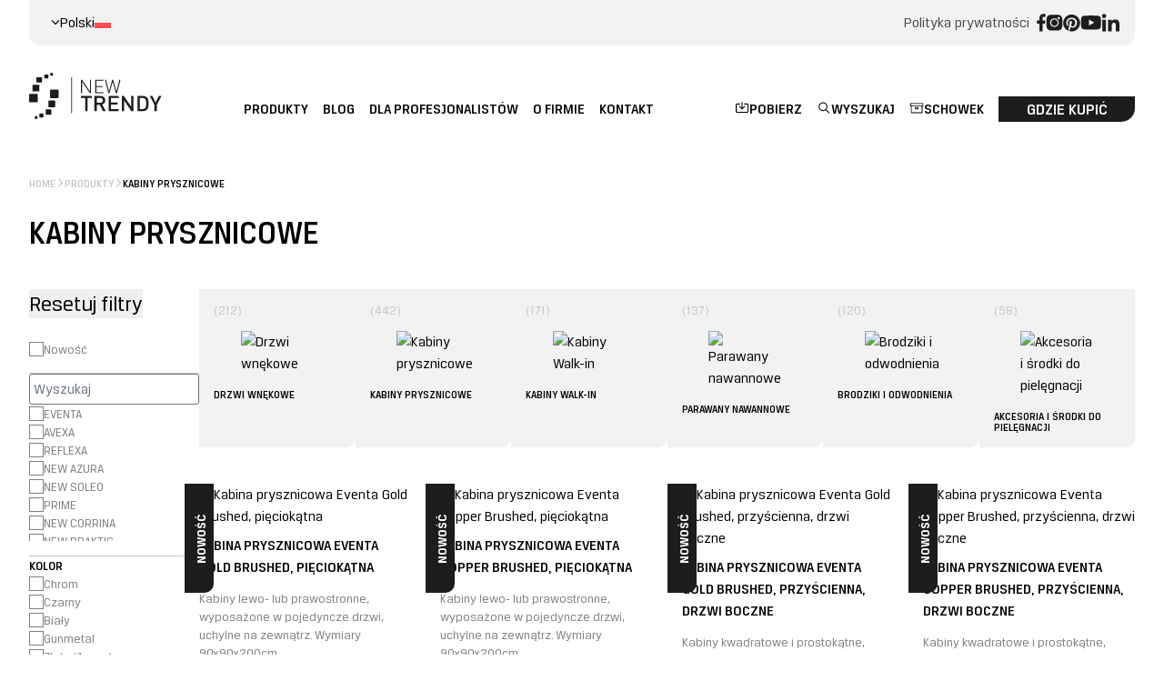

--- FILE ---
content_type: text/html;charset=utf-8
request_url: https://newtrendy.pl/kategoria-produktu/kabiny-prysznicowe/?typ=pieciokatne&drzwi=drzwi-wahadlowe-pieciokatne
body_size: 76517
content:
<!DOCTYPE html><html  lang="pl" data-capo=""><head><meta charset="utf-8">
<meta name="viewport" content="width=device-width, initial-scale=1">
<title>Kabiny prysznicowe | New Trendy</title>
<style>.leaflet-image-layer,.leaflet-layer,.leaflet-marker-icon,.leaflet-marker-shadow,.leaflet-pane,.leaflet-pane>canvas,.leaflet-pane>svg,.leaflet-tile,.leaflet-tile-container,.leaflet-zoom-box{left:0;position:absolute;top:0}.leaflet-container{overflow:hidden}.leaflet-marker-icon,.leaflet-marker-shadow,.leaflet-tile{-webkit-user-select:none;-moz-user-select:none;user-select:none;-webkit-user-drag:none}.leaflet-tile::-moz-selection{background:transparent}.leaflet-tile::selection{background:transparent}.leaflet-safari .leaflet-tile{image-rendering:-webkit-optimize-contrast}.leaflet-safari .leaflet-tile-container{height:1600px;-webkit-transform-origin:0 0;width:1600px}.leaflet-marker-icon,.leaflet-marker-shadow{display:block}.leaflet-container .leaflet-overlay-pane svg{max-height:none!important;max-width:none!important}.leaflet-container .leaflet-marker-pane img,.leaflet-container .leaflet-shadow-pane img,.leaflet-container .leaflet-tile,.leaflet-container .leaflet-tile-pane img,.leaflet-container img.leaflet-image-layer{max-height:none!important;max-width:none!important;padding:0;width:auto}.leaflet-container img.leaflet-tile{mix-blend-mode:plus-lighter}.leaflet-container.leaflet-touch-zoom{touch-action:pan-x pan-y}.leaflet-container.leaflet-touch-drag{touch-action:none;touch-action:pinch-zoom}.leaflet-container.leaflet-touch-drag.leaflet-touch-zoom{touch-action:none}.leaflet-container{-webkit-tap-highlight-color:transparent}.leaflet-container a{-webkit-tap-highlight-color:rgba(51,181,229,.4)}.leaflet-tile{filter:inherit;visibility:hidden}.leaflet-tile-loaded{visibility:inherit}.leaflet-zoom-box{box-sizing:border-box;height:0;width:0;z-index:800}.leaflet-overlay-pane svg{-moz-user-select:none}.leaflet-pane{z-index:400}.leaflet-tile-pane{z-index:200}.leaflet-overlay-pane{z-index:400}.leaflet-shadow-pane{z-index:500}.leaflet-marker-pane{z-index:600}.leaflet-tooltip-pane{z-index:650}.leaflet-popup-pane{z-index:700}.leaflet-map-pane canvas{z-index:100}.leaflet-map-pane svg{z-index:200}.leaflet-vml-shape{height:1px;width:1px}.lvml{behavior:url(#default#VML);display:inline-block;position:absolute}.leaflet-control{pointer-events:visiblePainted;pointer-events:auto;position:relative;z-index:800}.leaflet-bottom,.leaflet-top{pointer-events:none;position:absolute;z-index:1000}.leaflet-top{top:0}.leaflet-right{right:0}.leaflet-bottom{bottom:0}.leaflet-left{left:0}.leaflet-control{clear:both;float:left}.leaflet-right .leaflet-control{float:right}.leaflet-top .leaflet-control{margin-top:10px}.leaflet-bottom .leaflet-control{margin-bottom:10px}.leaflet-left .leaflet-control{margin-left:10px}.leaflet-right .leaflet-control{margin-right:10px}.leaflet-fade-anim .leaflet-popup{opacity:0;transition:opacity .2s linear}.leaflet-fade-anim .leaflet-map-pane .leaflet-popup{opacity:1}.leaflet-zoom-animated{transform-origin:0 0}svg.leaflet-zoom-animated{will-change:transform}.leaflet-zoom-anim .leaflet-zoom-animated{transition:transform .25s cubic-bezier(0,0,.25,1)}.leaflet-pan-anim .leaflet-tile,.leaflet-zoom-anim .leaflet-tile{transition:none}.leaflet-zoom-anim .leaflet-zoom-hide{visibility:hidden}.leaflet-interactive{cursor:pointer}.leaflet-grab{cursor:grab}.leaflet-crosshair,.leaflet-crosshair .leaflet-interactive{cursor:crosshair}.leaflet-control,.leaflet-popup-pane{cursor:auto}.leaflet-dragging .leaflet-grab,.leaflet-dragging .leaflet-grab .leaflet-interactive,.leaflet-dragging .leaflet-marker-draggable{cursor:move;cursor:grabbing}.leaflet-image-layer,.leaflet-marker-icon,.leaflet-marker-shadow,.leaflet-pane>svg path,.leaflet-tile-container{pointer-events:none}.leaflet-image-layer.leaflet-interactive,.leaflet-marker-icon.leaflet-interactive,.leaflet-pane>svg path.leaflet-interactive,svg.leaflet-image-layer.leaflet-interactive path{pointer-events:visiblePainted;pointer-events:auto}.leaflet-container{background:#ddd;outline-offset:1px}.leaflet-container a{color:#0078a8}.leaflet-zoom-box{background:hsla(0,0%,100%,.5);border:2px dotted #38f}.leaflet-container{font-family:Helvetica Neue,Arial,Helvetica,sans-serif;font-size:12px;font-size:.75rem;line-height:1.5}.leaflet-bar{border-radius:4px;box-shadow:0 1px 5px rgba(0,0,0,.65)}.leaflet-bar a{background-color:#fff;border-bottom:1px solid #ccc;color:#000;display:block;height:26px;line-height:26px;text-align:center;text-decoration:none;width:26px}.leaflet-bar a,.leaflet-control-layers-toggle{background-position:50% 50%;background-repeat:no-repeat;display:block}.leaflet-bar a:focus,.leaflet-bar a:hover{background-color:#f4f4f4}.leaflet-bar a:first-child{border-top-left-radius:4px;border-top-right-radius:4px}.leaflet-bar a:last-child{border-bottom:none;border-bottom-left-radius:4px;border-bottom-right-radius:4px}.leaflet-bar a.leaflet-disabled{background-color:#f4f4f4;color:#bbb;cursor:default}.leaflet-touch .leaflet-bar a{height:30px;line-height:30px;width:30px}.leaflet-touch .leaflet-bar a:first-child{border-top-left-radius:2px;border-top-right-radius:2px}.leaflet-touch .leaflet-bar a:last-child{border-bottom-left-radius:2px;border-bottom-right-radius:2px}.leaflet-control-zoom-in,.leaflet-control-zoom-out{font:700 18px Lucida Console,Monaco,monospace;text-indent:1px}.leaflet-touch .leaflet-control-zoom-in,.leaflet-touch .leaflet-control-zoom-out{font-size:22px}.leaflet-control-layers{background:#fff;border-radius:5px;box-shadow:0 1px 5px rgba(0,0,0,.4)}.leaflet-control-layers-toggle{background-image:url([data-uri]);height:36px;width:36px}.leaflet-retina .leaflet-control-layers-toggle{background-image:url([data-uri]);background-size:26px 26px}.leaflet-touch .leaflet-control-layers-toggle{height:44px;width:44px}.leaflet-control-layers .leaflet-control-layers-list,.leaflet-control-layers-expanded .leaflet-control-layers-toggle{display:none}.leaflet-control-layers-expanded .leaflet-control-layers-list{display:block;position:relative}.leaflet-control-layers-expanded{background:#fff;color:#333;padding:6px 10px 6px 6px}.leaflet-control-layers-scrollbar{overflow-x:hidden;overflow-y:scroll;padding-right:5px}.leaflet-control-layers-selector{margin-top:2px;position:relative;top:1px}.leaflet-control-layers label{display:block;font-size:13px;font-size:1.08333em}.leaflet-control-layers-separator{border-top:1px solid #ddd;height:0;margin:5px -10px 5px -6px}.leaflet-default-icon-path{background-image:url([data-uri])}.leaflet-container .leaflet-control-attribution{background:#fff;background:hsla(0,0%,100%,.8);margin:0}.leaflet-control-attribution,.leaflet-control-scale-line{color:#333;line-height:1.4;padding:0 5px}.leaflet-control-attribution a{text-decoration:none}.leaflet-control-attribution a:focus,.leaflet-control-attribution a:hover{text-decoration:underline}.leaflet-attribution-flag{display:inline!important;height:.6669em;vertical-align:baseline!important;width:1em}.leaflet-left .leaflet-control-scale{margin-left:5px}.leaflet-bottom .leaflet-control-scale{margin-bottom:5px}.leaflet-control-scale-line{background:hsla(0,0%,100%,.8);border:2px solid #777;border-top:none;box-sizing:border-box;line-height:1.1;padding:2px 5px 1px;text-shadow:1px 1px #fff;white-space:nowrap}.leaflet-control-scale-line:not(:first-child){border-bottom:none;border-top:2px solid #777;margin-top:-2px}.leaflet-control-scale-line:not(:first-child):not(:last-child){border-bottom:2px solid #777}.leaflet-touch .leaflet-bar,.leaflet-touch .leaflet-control-attribution,.leaflet-touch .leaflet-control-layers{box-shadow:none}.leaflet-touch .leaflet-bar,.leaflet-touch .leaflet-control-layers{background-clip:padding-box;border:2px solid rgba(0,0,0,.2)}.leaflet-popup{margin-bottom:20px;position:absolute;text-align:center}.leaflet-popup-content-wrapper{border-radius:12px;padding:1px;text-align:left}.leaflet-popup-content{font-size:13px;font-size:1.08333em;line-height:1.3;margin:13px 24px 13px 20px;min-height:1px}.leaflet-popup-content p{margin:1.3em 0}.leaflet-popup-tip-container{height:20px;left:50%;margin-left:-20px;margin-top:-1px;overflow:hidden;pointer-events:none;position:absolute;width:40px}.leaflet-popup-tip{height:17px;margin:-10px auto 0;padding:1px;pointer-events:auto;transform:rotate(45deg);width:17px}.leaflet-popup-content-wrapper,.leaflet-popup-tip{background:#fff;box-shadow:0 3px 14px rgba(0,0,0,.4);color:#333}.leaflet-container a.leaflet-popup-close-button{background:transparent;border:none;color:#757575;font:16px/24px Tahoma,Verdana,sans-serif;height:24px;position:absolute;right:0;text-align:center;text-decoration:none;top:0;width:24px}.leaflet-container a.leaflet-popup-close-button:focus,.leaflet-container a.leaflet-popup-close-button:hover{color:#585858}.leaflet-popup-scrolled{overflow:auto}.leaflet-oldie .leaflet-popup-content-wrapper{-ms-zoom:1}.leaflet-oldie .leaflet-popup-tip{-ms-filter:"progid:DXImageTransform.Microsoft.Matrix(M11=0.70710678, M12=0.70710678, M21=-0.70710678, M22=0.70710678)";filter:progid:DXImageTransform.Microsoft.Matrix(M11=0.70710678,M12=0.70710678,M21=-0.70710678,M22=0.70710678);margin:0 auto;width:24px}.leaflet-oldie .leaflet-control-layers,.leaflet-oldie .leaflet-control-zoom,.leaflet-oldie .leaflet-popup-content-wrapper,.leaflet-oldie .leaflet-popup-tip{border:1px solid #999}.leaflet-div-icon{background:#fff;border:1px solid #666}.leaflet-tooltip{background-color:#fff;border:1px solid #fff;border-radius:3px;box-shadow:0 1px 3px rgba(0,0,0,.4);color:#222;padding:6px;pointer-events:none;position:absolute;-webkit-user-select:none;-moz-user-select:none;user-select:none;white-space:nowrap}.leaflet-tooltip.leaflet-interactive{cursor:pointer;pointer-events:auto}.leaflet-tooltip-bottom:before,.leaflet-tooltip-left:before,.leaflet-tooltip-right:before,.leaflet-tooltip-top:before{background:transparent;border:6px solid transparent;content:"";pointer-events:none;position:absolute}.leaflet-tooltip-bottom{margin-top:6px}.leaflet-tooltip-top{margin-top:-6px}.leaflet-tooltip-bottom:before,.leaflet-tooltip-top:before{left:50%;margin-left:-6px}.leaflet-tooltip-top:before{border-top-color:#fff;bottom:0;margin-bottom:-12px}.leaflet-tooltip-bottom:before{border-bottom-color:#fff;margin-left:-6px;margin-top:-12px;top:0}.leaflet-tooltip-left{margin-left:-6px}.leaflet-tooltip-right{margin-left:6px}.leaflet-tooltip-left:before,.leaflet-tooltip-right:before{margin-top:-6px;top:50%}.leaflet-tooltip-left:before{border-left-color:#fff;margin-right:-12px;right:0}.leaflet-tooltip-right:before{border-right-color:#fff;left:0;margin-left:-12px}@media print{.leaflet-control{-webkit-print-color-adjust:exact;print-color-adjust:exact}}</style>
<style>@font-face{font-family:swiper-icons;font-style:normal;font-weight:400;src:url("data:application/font-woff;charset=utf-8;base64, [base64]//wADZ2x5ZgAAAywAAADMAAAD2MHtryVoZWFkAAABbAAAADAAAAA2E2+eoWhoZWEAAAGcAAAAHwAAACQC9gDzaG10eAAAAigAAAAZAAAArgJkABFsb2NhAAAC0AAAAFoAAABaFQAUGG1heHAAAAG8AAAAHwAAACAAcABAbmFtZQAAA/gAAAE5AAACXvFdBwlwb3N0AAAFNAAAAGIAAACE5s74hXjaY2BkYGAAYpf5Hu/j+W2+MnAzMYDAzaX6QjD6/4//Bxj5GA8AuRwMYGkAPywL13jaY2BkYGA88P8Agx4j+/8fQDYfA1AEBWgDAIB2BOoAeNpjYGRgYNBh4GdgYgABEMnIABJzYNADCQAACWgAsQB42mNgYfzCOIGBlYGB0YcxjYGBwR1Kf2WQZGhhYGBiYGVmgAFGBiQQkOaawtDAoMBQxXjg/wEGPcYDDA4wNUA2CCgwsAAAO4EL6gAAeNpj2M0gyAACqxgGNWBkZ2D4/wMA+xkDdgAAAHjaY2BgYGaAYBkGRgYQiAHyGMF8FgYHIM3DwMHABGQrMOgyWDLEM1T9/w8UBfEMgLzE////P/5//f/V/xv+r4eaAAeMbAxwIUYmIMHEgKYAYjUcsDAwsLKxc3BycfPw8jEQA/[base64]/uznmfPFBNODM2K7MTQ45YEAZqGP81AmGGcF3iPqOop0r1SPTaTbVkfUe4HXj97wYE+yNwWYxwWu4v1ugWHgo3S1XdZEVqWM7ET0cfnLGxWfkgR42o2PvWrDMBSFj/IHLaF0zKjRgdiVMwScNRAoWUoH78Y2icB/yIY09An6AH2Bdu/UB+yxopYshQiEvnvu0dURgDt8QeC8PDw7Fpji3fEA4z/PEJ6YOB5hKh4dj3EvXhxPqH/SKUY3rJ7srZ4FZnh1PMAtPhwP6fl2PMJMPDgeQ4rY8YT6Gzao0eAEA409DuggmTnFnOcSCiEiLMgxCiTI6Cq5DZUd3Qmp10vO0LaLTd2cjN4fOumlc7lUYbSQcZFkutRG7g6JKZKy0RmdLY680CDnEJ+UMkpFFe1RN7nxdVpXrC4aTtnaurOnYercZg2YVmLN/d/gczfEimrE/fs/bOuq29Zmn8tloORaXgZgGa78yO9/cnXm2BpaGvq25Dv9S4E9+5SIc9PqupJKhYFSSl47+Qcr1mYNAAAAeNptw0cKwkAAAMDZJA8Q7OUJvkLsPfZ6zFVERPy8qHh2YER+3i/BP83vIBLLySsoKimrqKqpa2hp6+jq6RsYGhmbmJqZSy0sraxtbO3sHRydnEMU4uR6yx7JJXveP7WrDycAAAAAAAH//wACeNpjYGRgYOABYhkgZgJCZgZNBkYGLQZtIJsFLMYAAAw3ALgAeNolizEKgDAQBCchRbC2sFER0YD6qVQiBCv/H9ezGI6Z5XBAw8CBK/m5iQQVauVbXLnOrMZv2oLdKFa8Pjuru2hJzGabmOSLzNMzvutpB3N42mNgZGBg4GKQYzBhYMxJLMlj4GBgAYow/P/PAJJhLM6sSoWKfWCAAwDAjgbRAAB42mNgYGBkAIIbCZo5IPrmUn0hGA0AO8EFTQAA")}:root{--swiper-theme-color:#007aff}:host{display:block;margin-left:auto;margin-right:auto;position:relative;z-index:1}.swiper{display:block;list-style:none;margin-left:auto;margin-right:auto;overflow:hidden;overflow:clip;padding:0;position:relative;z-index:1}.swiper-vertical>.swiper-wrapper{flex-direction:column}.swiper-wrapper{box-sizing:content-box;display:flex;height:100%;position:relative;transition-property:transform;transition-timing-function:var(--swiper-wrapper-transition-timing-function,initial);width:100%;z-index:1}.swiper-android .swiper-slide,.swiper-ios .swiper-slide,.swiper-wrapper{transform:translateZ(0)}.swiper-horizontal{touch-action:pan-y}.swiper-vertical{touch-action:pan-x}.swiper-slide{display:block;flex-shrink:0;height:100%;position:relative;transition-property:transform;width:100%}.swiper-slide-invisible-blank{visibility:hidden}.swiper-autoheight,.swiper-autoheight .swiper-slide{height:auto}.swiper-autoheight .swiper-wrapper{align-items:flex-start;transition-property:transform,height}.swiper-backface-hidden .swiper-slide{backface-visibility:hidden;transform:translateZ(0)}.swiper-3d.swiper-css-mode .swiper-wrapper{perspective:1200px}.swiper-3d .swiper-wrapper{transform-style:preserve-3d}.swiper-3d{perspective:1200px}.swiper-3d .swiper-cube-shadow,.swiper-3d .swiper-slide{transform-style:preserve-3d}.swiper-css-mode>.swiper-wrapper{overflow:auto;scrollbar-width:none;-ms-overflow-style:none}.swiper-css-mode>.swiper-wrapper::-webkit-scrollbar{display:none}.swiper-css-mode>.swiper-wrapper>.swiper-slide{scroll-snap-align:start start}.swiper-css-mode.swiper-horizontal>.swiper-wrapper{scroll-snap-type:x mandatory}.swiper-css-mode.swiper-vertical>.swiper-wrapper{scroll-snap-type:y mandatory}.swiper-css-mode.swiper-free-mode>.swiper-wrapper{scroll-snap-type:none}.swiper-css-mode.swiper-free-mode>.swiper-wrapper>.swiper-slide{scroll-snap-align:none}.swiper-css-mode.swiper-centered>.swiper-wrapper:before{content:"";flex-shrink:0;order:9999}.swiper-css-mode.swiper-centered>.swiper-wrapper>.swiper-slide{scroll-snap-align:center center;scroll-snap-stop:always}.swiper-css-mode.swiper-centered.swiper-horizontal>.swiper-wrapper>.swiper-slide:first-child{margin-inline-start:var(--swiper-centered-offset-before)}.swiper-css-mode.swiper-centered.swiper-horizontal>.swiper-wrapper:before{height:100%;min-height:1px;width:var(--swiper-centered-offset-after)}.swiper-css-mode.swiper-centered.swiper-vertical>.swiper-wrapper>.swiper-slide:first-child{margin-block-start:var(--swiper-centered-offset-before)}.swiper-css-mode.swiper-centered.swiper-vertical>.swiper-wrapper:before{height:var(--swiper-centered-offset-after);min-width:1px;width:100%}.swiper-3d .swiper-slide-shadow,.swiper-3d .swiper-slide-shadow-bottom,.swiper-3d .swiper-slide-shadow-left,.swiper-3d .swiper-slide-shadow-right,.swiper-3d .swiper-slide-shadow-top{height:100%;left:0;pointer-events:none;position:absolute;top:0;width:100%;z-index:10}.swiper-3d .swiper-slide-shadow{background:rgba(0,0,0,.15)}.swiper-3d .swiper-slide-shadow-left{background-image:linear-gradient(270deg,rgba(0,0,0,.5),transparent)}.swiper-3d .swiper-slide-shadow-right{background-image:linear-gradient(90deg,rgba(0,0,0,.5),transparent)}.swiper-3d .swiper-slide-shadow-top{background-image:linear-gradient(0deg,rgba(0,0,0,.5),transparent)}.swiper-3d .swiper-slide-shadow-bottom{background-image:linear-gradient(180deg,rgba(0,0,0,.5),transparent)}.swiper-lazy-preloader{border:4px solid var(--swiper-preloader-color,var(--swiper-theme-color));border-radius:50%;border-top:4px solid transparent;box-sizing:border-box;height:42px;left:50%;margin-left:-21px;margin-top:-21px;position:absolute;top:50%;transform-origin:50%;width:42px;z-index:10}.swiper-watch-progress .swiper-slide-visible .swiper-lazy-preloader,.swiper:not(.swiper-watch-progress) .swiper-lazy-preloader{animation:swiper-preloader-spin 1s linear infinite}.swiper-lazy-preloader-white{--swiper-preloader-color:#fff}.swiper-lazy-preloader-black{--swiper-preloader-color:#000}@keyframes swiper-preloader-spin{0%{transform:rotate(0deg)}to{transform:rotate(1turn)}}</style>
<style>:root{--swiper-navigation-size:44px}.swiper-button-next,.swiper-button-prev{align-items:center;color:var(--swiper-navigation-color,var(--swiper-theme-color));cursor:pointer;display:flex;height:var(--swiper-navigation-size);justify-content:center;margin-top:calc(0px - var(--swiper-navigation-size)/2);position:absolute;top:var(--swiper-navigation-top-offset,50%);width:calc(var(--swiper-navigation-size)/44*27);z-index:10}.swiper-button-next.swiper-button-disabled,.swiper-button-prev.swiper-button-disabled{cursor:auto;opacity:.35;pointer-events:none}.swiper-button-next.swiper-button-hidden,.swiper-button-prev.swiper-button-hidden{cursor:auto;opacity:0;pointer-events:none}.swiper-navigation-disabled .swiper-button-next,.swiper-navigation-disabled .swiper-button-prev{display:none!important}.swiper-button-next svg,.swiper-button-prev svg{height:100%;-o-object-fit:contain;object-fit:contain;transform-origin:center;width:100%}.swiper-rtl .swiper-button-next svg,.swiper-rtl .swiper-button-prev svg{transform:rotate(180deg)}.swiper-button-prev,.swiper-rtl .swiper-button-next{left:var(--swiper-navigation-sides-offset,10px);right:auto}.swiper-button-lock{display:none}.swiper-button-next:after,.swiper-button-prev:after{font-family:swiper-icons;font-size:var(--swiper-navigation-size);font-variant:normal;letter-spacing:0;line-height:1;text-transform:none!important}.swiper-button-prev:after,.swiper-rtl .swiper-button-next:after{content:"prev"}.swiper-button-next,.swiper-rtl .swiper-button-prev{left:auto;right:var(--swiper-navigation-sides-offset,10px)}.swiper-button-next:after,.swiper-rtl .swiper-button-prev:after{content:"next"}</style>
<style>.swiper-pagination{position:absolute;text-align:center;transform:translateZ(0);transition:opacity .3s;z-index:10}.swiper-pagination.swiper-pagination-hidden{opacity:0}.swiper-pagination-disabled>.swiper-pagination,.swiper-pagination.swiper-pagination-disabled{display:none!important}.swiper-horizontal>.swiper-pagination-bullets,.swiper-pagination-bullets.swiper-pagination-horizontal,.swiper-pagination-custom,.swiper-pagination-fraction{bottom:var(--swiper-pagination-bottom,8px);left:0;top:var(--swiper-pagination-top,auto);width:100%}.swiper-pagination-bullets-dynamic{font-size:0;overflow:hidden}.swiper-pagination-bullets-dynamic .swiper-pagination-bullet{position:relative;transform:scale(.33)}.swiper-pagination-bullets-dynamic .swiper-pagination-bullet-active,.swiper-pagination-bullets-dynamic .swiper-pagination-bullet-active-main{transform:scale(1)}.swiper-pagination-bullets-dynamic .swiper-pagination-bullet-active-prev{transform:scale(.66)}.swiper-pagination-bullets-dynamic .swiper-pagination-bullet-active-prev-prev{transform:scale(.33)}.swiper-pagination-bullets-dynamic .swiper-pagination-bullet-active-next{transform:scale(.66)}.swiper-pagination-bullets-dynamic .swiper-pagination-bullet-active-next-next{transform:scale(.33)}.swiper-pagination-bullet{background:var(--swiper-pagination-bullet-inactive-color,#000);border-radius:var(--swiper-pagination-bullet-border-radius,50%);display:inline-block;height:var(--swiper-pagination-bullet-height,var(--swiper-pagination-bullet-size,8px));opacity:var(--swiper-pagination-bullet-inactive-opacity,.2);width:var(--swiper-pagination-bullet-width,var(--swiper-pagination-bullet-size,8px))}button.swiper-pagination-bullet{-webkit-appearance:none;-moz-appearance:none;appearance:none;border:none;box-shadow:none;margin:0;padding:0}.swiper-pagination-clickable .swiper-pagination-bullet{cursor:pointer}.swiper-pagination-bullet:only-child{display:none!important}.swiper-pagination-bullet-active{background:var(--swiper-pagination-color,var(--swiper-theme-color));opacity:var(--swiper-pagination-bullet-opacity,1)}.swiper-pagination-vertical.swiper-pagination-bullets,.swiper-vertical>.swiper-pagination-bullets{left:var(--swiper-pagination-left,auto);right:var(--swiper-pagination-right,8px);top:50%;transform:translate3d(0,-50%,0)}.swiper-pagination-vertical.swiper-pagination-bullets .swiper-pagination-bullet,.swiper-vertical>.swiper-pagination-bullets .swiper-pagination-bullet{display:block;margin:var(--swiper-pagination-bullet-vertical-gap,6px) 0}.swiper-pagination-vertical.swiper-pagination-bullets.swiper-pagination-bullets-dynamic,.swiper-vertical>.swiper-pagination-bullets.swiper-pagination-bullets-dynamic{top:50%;transform:translateY(-50%);width:8px}.swiper-pagination-vertical.swiper-pagination-bullets.swiper-pagination-bullets-dynamic .swiper-pagination-bullet,.swiper-vertical>.swiper-pagination-bullets.swiper-pagination-bullets-dynamic .swiper-pagination-bullet{display:inline-block;transition:transform .2s,top .2s}.swiper-horizontal>.swiper-pagination-bullets .swiper-pagination-bullet,.swiper-pagination-horizontal.swiper-pagination-bullets .swiper-pagination-bullet{margin:0 var(--swiper-pagination-bullet-horizontal-gap,4px)}.swiper-horizontal>.swiper-pagination-bullets.swiper-pagination-bullets-dynamic,.swiper-pagination-horizontal.swiper-pagination-bullets.swiper-pagination-bullets-dynamic{left:50%;transform:translateX(-50%);white-space:nowrap}.swiper-horizontal>.swiper-pagination-bullets.swiper-pagination-bullets-dynamic .swiper-pagination-bullet,.swiper-pagination-horizontal.swiper-pagination-bullets.swiper-pagination-bullets-dynamic .swiper-pagination-bullet{transition:transform .2s,left .2s}.swiper-horizontal.swiper-rtl>.swiper-pagination-bullets-dynamic .swiper-pagination-bullet{transition:transform .2s,right .2s}.swiper-pagination-fraction{color:var(--swiper-pagination-fraction-color,inherit)}.swiper-pagination-progressbar{background:var(--swiper-pagination-progressbar-bg-color,rgba(0,0,0,.25));position:absolute}.swiper-pagination-progressbar .swiper-pagination-progressbar-fill{background:var(--swiper-pagination-color,var(--swiper-theme-color));height:100%;left:0;position:absolute;top:0;transform:scale(0);transform-origin:left top;width:100%}.swiper-rtl .swiper-pagination-progressbar .swiper-pagination-progressbar-fill{transform-origin:right top}.swiper-horizontal>.swiper-pagination-progressbar,.swiper-pagination-progressbar.swiper-pagination-horizontal,.swiper-pagination-progressbar.swiper-pagination-vertical.swiper-pagination-progressbar-opposite,.swiper-vertical>.swiper-pagination-progressbar.swiper-pagination-progressbar-opposite{height:var(--swiper-pagination-progressbar-size,4px);left:0;top:0;width:100%}.swiper-horizontal>.swiper-pagination-progressbar.swiper-pagination-progressbar-opposite,.swiper-pagination-progressbar.swiper-pagination-horizontal.swiper-pagination-progressbar-opposite,.swiper-pagination-progressbar.swiper-pagination-vertical,.swiper-vertical>.swiper-pagination-progressbar{height:100%;left:0;top:0;width:var(--swiper-pagination-progressbar-size,4px)}.swiper-pagination-lock{display:none}</style>
<style>.iziToast-capsule{backface-visibility:hidden;font-size:0;height:0;transform:translateZ(0);transition:transform .5s cubic-bezier(.25,.8,.25,1),height .5s cubic-bezier(.25,.8,.25,1);width:100%}.iziToast-capsule,.iziToast-capsule *{box-sizing:border-box}.iziToast-overlay{bottom:-100px;display:block;left:0;position:fixed;right:0;top:-100px;z-index:997}.iziToast{background:hsla(0,0%,93%,.9);border-color:hsla(0,0%,93%,.9);clear:both;cursor:default;display:inline-block;font-family:Lato,Tahoma,Arial;font-size:14px;padding:8px 45px 9px 0;pointer-events:all;position:relative;transform:translateX(0);width:100%;-webkit-touch-callout:none;min-height:54px;-webkit-user-select:none;-moz-user-select:none;user-select:none}.iziToast>.iziToast-progressbar{background:hsla(0,0%,100%,.2);bottom:0;left:0;position:absolute;width:100%;z-index:1}.iziToast>.iziToast-progressbar>div{background:rgba(0,0,0,.3);border-radius:0 0 3px 3px;height:2px;width:100%}.iziToast.iziToast-balloon:before{border-left:15px solid transparent;border-radius:0;border-right:0 solid transparent;border-top:10px solid #000;border-top-color:inherit;content:"";height:0;left:auto;position:absolute;right:8px;top:100%;width:0}.iziToast.iziToast-balloon .iziToast-progressbar{bottom:auto;top:0}.iziToast.iziToast-balloon>div{border-radius:0 0 0 3px}.iziToast>.iziToast-cover{background-color:rgba(0,0,0,.1);background-position:50% 50%;background-repeat:no-repeat;background-size:100%;bottom:0;height:100%;left:0;margin:0;position:absolute;top:0}.iziToast>.iziToast-close{background:url([data-uri]) no-repeat 50% 50%;background-size:8px;border:0;cursor:pointer;height:100%;opacity:.6;outline:0;padding:0;position:absolute;right:0;top:0;width:42px}.iziToast>.iziToast-close:hover{opacity:1}.iziToast>.iziToast-body{height:auto;margin:0 0 0 15px;min-height:36px;padding:0 0 0 10px;position:relative;text-align:left}.iziToast>.iziToast-body:after{clear:both;content:"";display:table}.iziToast>.iziToast-body .iziToast-texts{display:inline-block;float:left;margin:10px 0 0;padding-right:2px}.iziToast>.iziToast-body .iziToast-inputs{float:left;margin:3px -2px;min-height:19px}.iziToast>.iziToast-body .iziToast-inputs>input:not([type=checkbox]):not([type=radio]),.iziToast>.iziToast-body .iziToast-inputs>select{background:rgba(0,0,0,.1);border:0;border-radius:2px;box-shadow:0 0 0 1px rgba(0,0,0,.2);color:#000;display:inline-block;font-size:13px;letter-spacing:.02em;margin:2px;min-height:26px;padding:4px 7px;position:relative}.iziToast>.iziToast-body .iziToast-inputs>input:not([type=checkbox]):not([type=radio]):focus,.iziToast>.iziToast-body .iziToast-inputs>select:focus{box-shadow:0 0 0 1px rgba(0,0,0,.6)}.iziToast>.iziToast-body .iziToast-buttons{float:left;margin:4px -2px;min-height:17px}.iziToast>.iziToast-body .iziToast-buttons>a,.iziToast>.iziToast-body .iziToast-buttons>button,.iziToast>.iziToast-body .iziToast-buttons>input:not([type=checkbox]):not([type=radio]){background:rgba(0,0,0,.1);border:0;border-radius:2px;color:#000;cursor:pointer;display:inline-block;font-size:12px;letter-spacing:.02em;margin:2px;padding:5px 10px;position:relative}.iziToast>.iziToast-body .iziToast-buttons>a:hover,.iziToast>.iziToast-body .iziToast-buttons>button:hover,.iziToast>.iziToast-body .iziToast-buttons>input:not([type=checkbox]):not([type=radio]):hover{background:rgba(0,0,0,.2)}.iziToast>.iziToast-body .iziToast-buttons>a:focus,.iziToast>.iziToast-body .iziToast-buttons>button:focus,.iziToast>.iziToast-body .iziToast-buttons>input:not([type=checkbox]):not([type=radio]):focus{box-shadow:0 0 0 1px rgba(0,0,0,.6)}.iziToast>.iziToast-body .iziToast-buttons>a:active,.iziToast>.iziToast-body .iziToast-buttons>button:active,.iziToast>.iziToast-body .iziToast-buttons>input:not([type=checkbox]):not([type=radio]):active{top:1px}.iziToast>.iziToast-body .iziToast-icon{color:#000;display:table;font-size:23px;height:24px;left:0;line-height:24px;margin-top:-12px;position:absolute;top:50%;width:24px}.iziToast>.iziToast-body .iziToast-icon.ico-info{background:url([data-uri]) no-repeat 50% 50%;background-size:85%}.iziToast>.iziToast-body .iziToast-icon.ico-warning{background:url([data-uri]) no-repeat 50% 50%;background-size:85%}.iziToast>.iziToast-body .iziToast-icon.ico-error{background:url([data-uri]) no-repeat 50% 50%;background-size:80%}.iziToast>.iziToast-body .iziToast-icon.ico-success{background:url([data-uri]) no-repeat 50% 50%;background-size:85%}.iziToast>.iziToast-body .iziToast-icon.ico-question{background:url([data-uri]) no-repeat 50% 50%;background-size:85%}.iziToast>.iziToast-body .iziToast-message,.iziToast>.iziToast-body .iziToast-title{float:left;font-size:14px;line-height:16px;padding:0;text-align:left;white-space:normal}.iziToast>.iziToast-body .iziToast-title{color:#000;margin:0}.iziToast>.iziToast-body .iziToast-message{color:rgba(0,0,0,.6);margin:0 0 10px}.iziToast.iziToast-animateInside .iziToast-buttons-child,.iziToast.iziToast-animateInside .iziToast-icon,.iziToast.iziToast-animateInside .iziToast-inputs-child,.iziToast.iziToast-animateInside .iziToast-message,.iziToast.iziToast-animateInside .iziToast-title{opacity:0}.iziToast-target{margin:0 auto;position:relative;width:100%}.iziToast-target .iziToast-capsule{overflow:hidden}.iziToast-target .iziToast-capsule:after{clear:both;content:" ";display:block;font-size:0;height:0;visibility:hidden}.iziToast-target .iziToast-capsule .iziToast{float:left;width:100%}.iziToast-wrapper{display:flex;flex-direction:column;pointer-events:none;position:fixed;width:100%;z-index:99999}.iziToast-wrapper .iziToast.iziToast-balloon:before{border-left:15px solid transparent;border-right:0 solid transparent;border-top:10px solid #000;border-top-color:inherit;left:auto;right:8px}.iziToast-wrapper-bottomLeft{bottom:0;left:0;text-align:left}.iziToast-wrapper-bottomLeft .iziToast.iziToast-balloon:before,.iziToast-wrapper-topLeft .iziToast.iziToast-balloon:before{border-left:0 solid transparent;border-right:15px solid transparent;left:8px;right:auto}.iziToast-wrapper-bottomRight{bottom:0;right:0;text-align:right}.iziToast-wrapper-topLeft{left:0;text-align:left;top:0}.iziToast-wrapper-topRight{right:0;text-align:right;top:0}.iziToast-wrapper-topCenter{left:0;right:0;text-align:center;top:0}.iziToast-wrapper-bottomCenter,.iziToast-wrapper-center{bottom:0;left:0;right:0;text-align:center}.iziToast-wrapper-center{align-items:center;flex-flow:column;justify-content:center;top:0}.iziToast-rtl{direction:rtl;font-family:Tahoma,Lato,Arial;padding:8px 0 9px 45px}.iziToast-rtl .iziToast-cover{left:auto;right:0}.iziToast-rtl .iziToast-close{left:0;right:auto}.iziToast-rtl .iziToast-body{margin:0 16px 0 0;padding:0 10px 0 0;text-align:right}.iziToast-rtl .iziToast-body .iziToast-buttons,.iziToast-rtl .iziToast-body .iziToast-inputs,.iziToast-rtl .iziToast-body .iziToast-message,.iziToast-rtl .iziToast-body .iziToast-texts,.iziToast-rtl .iziToast-body .iziToast-title{float:right;text-align:right}.iziToast-rtl .iziToast-body .iziToast-icon{left:auto;right:0}@media only screen and (min-width:568px){.iziToast-wrapper{padding:10px 15px}.iziToast{border-radius:3px;margin:5px 0;width:auto}.iziToast:after{border-radius:3px;box-shadow:inset 0 -10px 20px -10px rgba(0,0,0,.2),inset 0 0 5px rgba(0,0,0,.1),0 8px 8px -5px rgba(0,0,0,.25);content:"";height:100%;left:0;position:absolute;top:0;width:100%;z-index:-1}.iziToast:not(.iziToast-rtl) .iziToast-cover{border-radius:3px 0 0 3px}.iziToast.iziToast-rtl .iziToast-cover{border-radius:0 3px 3px 0}.iziToast.iziToast-color-dark:after{box-shadow:inset 0 -10px 20px -10px hsla(0,0%,100%,.3),0 10px 10px -5px rgba(0,0,0,.25)}.iziToast.iziToast-balloon .iziToast-progressbar{background:0 0}.iziToast.iziToast-balloon:after{box-shadow:0 10px 10px -5px rgba(0,0,0,.25),inset 0 10px 20px -5px rgba(0,0,0,.25)}.iziToast-target .iziToast:after{box-shadow:inset 0 -10px 20px -10px rgba(0,0,0,.2),inset 0 0 5px rgba(0,0,0,.1)}}.iziToast.iziToast-theme-dark{background:#565c70;border-color:#565c70}.iziToast.iziToast-theme-dark .iziToast-title{color:#fff}.iziToast.iziToast-theme-dark .iziToast-message{color:hsla(0,0%,100%,.7);font-weight:300}.iziToast.iziToast-theme-dark .iziToast-close{background:url([data-uri]) no-repeat 50% 50%;background-size:8px}.iziToast.iziToast-theme-dark .iziToast-icon{color:#fff}.iziToast.iziToast-theme-dark .iziToast-icon.ico-info{background:url([data-uri]) no-repeat 50% 50%;background-size:85%}.iziToast.iziToast-theme-dark .iziToast-icon.ico-warning{background:url([data-uri]) no-repeat 50% 50%;background-size:85%}.iziToast.iziToast-theme-dark .iziToast-icon.ico-error{background:url([data-uri]) no-repeat 50% 50%;background-size:80%}.iziToast.iziToast-theme-dark .iziToast-icon.ico-success{background:url([data-uri]) no-repeat 50% 50%;background-size:85%}.iziToast.iziToast-theme-dark .iziToast-icon.ico-question{background:url([data-uri]) no-repeat 50% 50%;background-size:85%}.iziToast.iziToast-theme-dark .iziToast-buttons>a,.iziToast.iziToast-theme-dark .iziToast-buttons>button,.iziToast.iziToast-theme-dark .iziToast-buttons>input{background:hsla(0,0%,100%,.1);color:#fff}.iziToast.iziToast-theme-dark .iziToast-buttons>a:hover,.iziToast.iziToast-theme-dark .iziToast-buttons>button:hover,.iziToast.iziToast-theme-dark .iziToast-buttons>input:hover{background:hsla(0,0%,100%,.2)}.iziToast.iziToast-theme-dark .iziToast-buttons>a:focus,.iziToast.iziToast-theme-dark .iziToast-buttons>button:focus,.iziToast.iziToast-theme-dark .iziToast-buttons>input:focus{box-shadow:0 0 0 1px hsla(0,0%,100%,.6)}.iziToast.iziToast-color-red{background:rgba(255,175,180,.9);border-color:rgba(255,175,180,.9)}.iziToast.iziToast-color-orange{background:rgba(255,207,165,.9);border-color:rgba(255,207,165,.9)}.iziToast.iziToast-color-yellow{background:rgba(255,249,178,.9);border-color:rgba(255,249,178,.9)}.iziToast.iziToast-color-blue{background:rgba(157,222,255,.9);border-color:rgba(157,222,255,.9)}.iziToast.iziToast-color-green{background:rgba(166,239,184,.9);border-color:rgba(166,239,184,.9)}.iziToast.iziToast-layout2 .iziToast-body .iziToast-message,.iziToast.iziToast-layout2 .iziToast-body .iziToast-texts{width:100%}.iziToast.iziToast-layout3{border-radius:2px}.iziToast.iziToast-layout3:after{display:none}.iziToast .revealIn,.iziToast.revealIn{animation:iziT-revealIn 1s cubic-bezier(.25,1.6,.25,1) both}.iziToast .slideIn,.iziToast.slideIn{animation:iziT-slideIn 1s cubic-bezier(.16,.81,.32,1) both}.iziToast.bounceInLeft{animation:iziT-bounceInLeft .7s ease-in-out both}.iziToast.bounceInRight{animation:iziT-bounceInRight .85s ease-in-out both}.iziToast.bounceInDown{animation:iziT-bounceInDown .7s ease-in-out both}.iziToast.bounceInUp{animation:iziT-bounceInUp .7s ease-in-out both}.iziToast .fadeIn,.iziToast.fadeIn{animation:iziT-fadeIn .5s ease both}.iziToast.fadeInUp{animation:iziT-fadeInUp .7s ease both}.iziToast.fadeInDown{animation:iziT-fadeInDown .7s ease both}.iziToast.fadeInLeft{animation:iziT-fadeInLeft .85s cubic-bezier(.25,.8,.25,1) both}.iziToast.fadeInRight{animation:iziT-fadeInRight .85s cubic-bezier(.25,.8,.25,1) both}.iziToast.flipInX{animation:iziT-flipInX .85s cubic-bezier(.35,0,.25,1) both}.iziToast.fadeOut{animation:iziT-fadeOut .7s ease both}.iziToast.fadeOutDown{animation:iziT-fadeOutDown .7s cubic-bezier(.4,.45,.15,.91) both}.iziToast.fadeOutUp{animation:iziT-fadeOutUp .7s cubic-bezier(.4,.45,.15,.91) both}.iziToast.fadeOutLeft{animation:iziT-fadeOutLeft .5s ease both}.iziToast.fadeOutRight{animation:iziT-fadeOutRight .5s ease both}.iziToast.flipOutX{animation:iziT-flipOutX .7s cubic-bezier(.4,.45,.15,.91) both;backface-visibility:visible!important}.iziToast-overlay.fadeIn{animation:iziT-fadeIn .5s ease both}.iziToast-overlay.fadeOut{animation:iziT-fadeOut .7s ease both}@keyframes iziT-revealIn{0%{opacity:0;transform:scale3d(.3,.3,1)}to{opacity:1}}@keyframes iziT-slideIn{0%{opacity:0;transform:translateX(50px)}to{opacity:1;transform:translateX(0)}}@keyframes iziT-bounceInLeft{0%{opacity:0;transform:translateX(280px)}50%{opacity:1;transform:translateX(-20px)}70%{transform:translateX(10px)}to{transform:translateX(0)}}@keyframes iziT-bounceInRight{0%{opacity:0;transform:translateX(-280px)}50%{opacity:1;transform:translateX(20px)}70%{transform:translateX(-10px)}to{transform:translateX(0)}}@keyframes iziT-bounceInDown{0%{opacity:0;transform:translateY(-200px)}50%{opacity:1;transform:translateY(10px)}70%{transform:translateY(-5px)}to{transform:translateY(0)}}@keyframes iziT-bounceInUp{0%{opacity:0;transform:translateY(200px)}50%{opacity:1;transform:translateY(-10px)}70%{transform:translateY(5px)}to{transform:translateY(0)}}@keyframes iziT-fadeIn{0%{opacity:0}to{opacity:1}}@keyframes iziT-fadeInUp{0%{opacity:0;transform:translate3d(0,100%,0)}to{opacity:1;transform:none}}@keyframes iziT-fadeInDown{0%{opacity:0;transform:translate3d(0,-100%,0)}to{opacity:1;transform:none}}@keyframes iziT-fadeInLeft{0%{opacity:0;transform:translate3d(300px,0,0)}to{opacity:1;transform:none}}@keyframes iziT-fadeInRight{0%{opacity:0;transform:translate3d(-300px,0,0)}to{opacity:1;transform:none}}@keyframes iziT-flipInX{0%{opacity:0;transform:perspective(400px) rotateX(90deg)}40%{transform:perspective(400px) rotateX(-20deg)}60%{opacity:1;transform:perspective(400px) rotateX(10deg)}80%{transform:perspective(400px) rotateX(-5deg)}to{transform:perspective(400px)}}@keyframes iziT-fadeOut{0%{opacity:1}to{opacity:0}}@keyframes iziT-fadeOutDown{0%{opacity:1}to{opacity:0;transform:translate3d(0,100%,0)}}@keyframes iziT-fadeOutUp{0%{opacity:1}to{opacity:0;transform:translate3d(0,-100%,0)}}@keyframes iziT-fadeOutLeft{0%{opacity:1}to{opacity:0;transform:translate3d(-200px,0,0)}}@keyframes iziT-fadeOutRight{0%{opacity:1}to{opacity:0;transform:translate3d(200px,0,0)}}@keyframes iziT-flipOutX{0%{transform:perspective(400px)}30%{opacity:1;transform:perspective(400px) rotateX(-20deg)}to{opacity:0;transform:perspective(400px) rotateX(90deg)}}</style>
<style>[data-aos][data-aos][data-aos-duration="50"],body[data-aos-duration="50"] [data-aos]{transition-duration:50ms}[data-aos][data-aos][data-aos-delay="50"],body[data-aos-delay="50"] [data-aos]{transition-delay:0}[data-aos][data-aos][data-aos-delay="50"].aos-animate,body[data-aos-delay="50"] [data-aos].aos-animate{transition-delay:50ms}[data-aos][data-aos][data-aos-duration="100"],body[data-aos-duration="100"] [data-aos]{transition-duration:.1s}[data-aos][data-aos][data-aos-delay="100"],body[data-aos-delay="100"] [data-aos]{transition-delay:0}[data-aos][data-aos][data-aos-delay="100"].aos-animate,body[data-aos-delay="100"] [data-aos].aos-animate{transition-delay:.1s}[data-aos][data-aos][data-aos-duration="150"],body[data-aos-duration="150"] [data-aos]{transition-duration:.15s}[data-aos][data-aos][data-aos-delay="150"],body[data-aos-delay="150"] [data-aos]{transition-delay:0}[data-aos][data-aos][data-aos-delay="150"].aos-animate,body[data-aos-delay="150"] [data-aos].aos-animate{transition-delay:.15s}[data-aos][data-aos][data-aos-duration="200"],body[data-aos-duration="200"] [data-aos]{transition-duration:.2s}[data-aos][data-aos][data-aos-delay="200"],body[data-aos-delay="200"] [data-aos]{transition-delay:0}[data-aos][data-aos][data-aos-delay="200"].aos-animate,body[data-aos-delay="200"] [data-aos].aos-animate{transition-delay:.2s}[data-aos][data-aos][data-aos-duration="250"],body[data-aos-duration="250"] [data-aos]{transition-duration:.25s}[data-aos][data-aos][data-aos-delay="250"],body[data-aos-delay="250"] [data-aos]{transition-delay:0}[data-aos][data-aos][data-aos-delay="250"].aos-animate,body[data-aos-delay="250"] [data-aos].aos-animate{transition-delay:.25s}[data-aos][data-aos][data-aos-duration="300"],body[data-aos-duration="300"] [data-aos]{transition-duration:.3s}[data-aos][data-aos][data-aos-delay="300"],body[data-aos-delay="300"] [data-aos]{transition-delay:0}[data-aos][data-aos][data-aos-delay="300"].aos-animate,body[data-aos-delay="300"] [data-aos].aos-animate{transition-delay:.3s}[data-aos][data-aos][data-aos-duration="350"],body[data-aos-duration="350"] [data-aos]{transition-duration:.35s}[data-aos][data-aos][data-aos-delay="350"],body[data-aos-delay="350"] [data-aos]{transition-delay:0}[data-aos][data-aos][data-aos-delay="350"].aos-animate,body[data-aos-delay="350"] [data-aos].aos-animate{transition-delay:.35s}[data-aos][data-aos][data-aos-duration="400"],body[data-aos-duration="400"] [data-aos]{transition-duration:.4s}[data-aos][data-aos][data-aos-delay="400"],body[data-aos-delay="400"] [data-aos]{transition-delay:0}[data-aos][data-aos][data-aos-delay="400"].aos-animate,body[data-aos-delay="400"] [data-aos].aos-animate{transition-delay:.4s}[data-aos][data-aos][data-aos-duration="450"],body[data-aos-duration="450"] [data-aos]{transition-duration:.45s}[data-aos][data-aos][data-aos-delay="450"],body[data-aos-delay="450"] [data-aos]{transition-delay:0}[data-aos][data-aos][data-aos-delay="450"].aos-animate,body[data-aos-delay="450"] [data-aos].aos-animate{transition-delay:.45s}[data-aos][data-aos][data-aos-duration="500"],body[data-aos-duration="500"] [data-aos]{transition-duration:.5s}[data-aos][data-aos][data-aos-delay="500"],body[data-aos-delay="500"] [data-aos]{transition-delay:0}[data-aos][data-aos][data-aos-delay="500"].aos-animate,body[data-aos-delay="500"] [data-aos].aos-animate{transition-delay:.5s}[data-aos][data-aos][data-aos-duration="550"],body[data-aos-duration="550"] [data-aos]{transition-duration:.55s}[data-aos][data-aos][data-aos-delay="550"],body[data-aos-delay="550"] [data-aos]{transition-delay:0}[data-aos][data-aos][data-aos-delay="550"].aos-animate,body[data-aos-delay="550"] [data-aos].aos-animate{transition-delay:.55s}[data-aos][data-aos][data-aos-duration="600"],body[data-aos-duration="600"] [data-aos]{transition-duration:.6s}[data-aos][data-aos][data-aos-delay="600"],body[data-aos-delay="600"] [data-aos]{transition-delay:0}[data-aos][data-aos][data-aos-delay="600"].aos-animate,body[data-aos-delay="600"] [data-aos].aos-animate{transition-delay:.6s}[data-aos][data-aos][data-aos-duration="650"],body[data-aos-duration="650"] [data-aos]{transition-duration:.65s}[data-aos][data-aos][data-aos-delay="650"],body[data-aos-delay="650"] [data-aos]{transition-delay:0}[data-aos][data-aos][data-aos-delay="650"].aos-animate,body[data-aos-delay="650"] [data-aos].aos-animate{transition-delay:.65s}[data-aos][data-aos][data-aos-duration="700"],body[data-aos-duration="700"] [data-aos]{transition-duration:.7s}[data-aos][data-aos][data-aos-delay="700"],body[data-aos-delay="700"] [data-aos]{transition-delay:0}[data-aos][data-aos][data-aos-delay="700"].aos-animate,body[data-aos-delay="700"] [data-aos].aos-animate{transition-delay:.7s}[data-aos][data-aos][data-aos-duration="750"],body[data-aos-duration="750"] [data-aos]{transition-duration:.75s}[data-aos][data-aos][data-aos-delay="750"],body[data-aos-delay="750"] [data-aos]{transition-delay:0}[data-aos][data-aos][data-aos-delay="750"].aos-animate,body[data-aos-delay="750"] [data-aos].aos-animate{transition-delay:.75s}[data-aos][data-aos][data-aos-duration="800"],body[data-aos-duration="800"] [data-aos]{transition-duration:.8s}[data-aos][data-aos][data-aos-delay="800"],body[data-aos-delay="800"] [data-aos]{transition-delay:0}[data-aos][data-aos][data-aos-delay="800"].aos-animate,body[data-aos-delay="800"] [data-aos].aos-animate{transition-delay:.8s}[data-aos][data-aos][data-aos-duration="850"],body[data-aos-duration="850"] [data-aos]{transition-duration:.85s}[data-aos][data-aos][data-aos-delay="850"],body[data-aos-delay="850"] [data-aos]{transition-delay:0}[data-aos][data-aos][data-aos-delay="850"].aos-animate,body[data-aos-delay="850"] [data-aos].aos-animate{transition-delay:.85s}[data-aos][data-aos][data-aos-duration="900"],body[data-aos-duration="900"] [data-aos]{transition-duration:.9s}[data-aos][data-aos][data-aos-delay="900"],body[data-aos-delay="900"] [data-aos]{transition-delay:0}[data-aos][data-aos][data-aos-delay="900"].aos-animate,body[data-aos-delay="900"] [data-aos].aos-animate{transition-delay:.9s}[data-aos][data-aos][data-aos-duration="950"],body[data-aos-duration="950"] [data-aos]{transition-duration:.95s}[data-aos][data-aos][data-aos-delay="950"],body[data-aos-delay="950"] [data-aos]{transition-delay:0}[data-aos][data-aos][data-aos-delay="950"].aos-animate,body[data-aos-delay="950"] [data-aos].aos-animate{transition-delay:.95s}[data-aos][data-aos][data-aos-duration="1000"],body[data-aos-duration="1000"] [data-aos]{transition-duration:1s}[data-aos][data-aos][data-aos-delay="1000"],body[data-aos-delay="1000"] [data-aos]{transition-delay:0}[data-aos][data-aos][data-aos-delay="1000"].aos-animate,body[data-aos-delay="1000"] [data-aos].aos-animate{transition-delay:1s}[data-aos][data-aos][data-aos-duration="1050"],body[data-aos-duration="1050"] [data-aos]{transition-duration:1.05s}[data-aos][data-aos][data-aos-delay="1050"],body[data-aos-delay="1050"] [data-aos]{transition-delay:0}[data-aos][data-aos][data-aos-delay="1050"].aos-animate,body[data-aos-delay="1050"] [data-aos].aos-animate{transition-delay:1.05s}[data-aos][data-aos][data-aos-duration="1100"],body[data-aos-duration="1100"] [data-aos]{transition-duration:1.1s}[data-aos][data-aos][data-aos-delay="1100"],body[data-aos-delay="1100"] [data-aos]{transition-delay:0}[data-aos][data-aos][data-aos-delay="1100"].aos-animate,body[data-aos-delay="1100"] [data-aos].aos-animate{transition-delay:1.1s}[data-aos][data-aos][data-aos-duration="1150"],body[data-aos-duration="1150"] [data-aos]{transition-duration:1.15s}[data-aos][data-aos][data-aos-delay="1150"],body[data-aos-delay="1150"] [data-aos]{transition-delay:0}[data-aos][data-aos][data-aos-delay="1150"].aos-animate,body[data-aos-delay="1150"] [data-aos].aos-animate{transition-delay:1.15s}[data-aos][data-aos][data-aos-duration="1200"],body[data-aos-duration="1200"] [data-aos]{transition-duration:1.2s}[data-aos][data-aos][data-aos-delay="1200"],body[data-aos-delay="1200"] [data-aos]{transition-delay:0}[data-aos][data-aos][data-aos-delay="1200"].aos-animate,body[data-aos-delay="1200"] [data-aos].aos-animate{transition-delay:1.2s}[data-aos][data-aos][data-aos-duration="1250"],body[data-aos-duration="1250"] [data-aos]{transition-duration:1.25s}[data-aos][data-aos][data-aos-delay="1250"],body[data-aos-delay="1250"] [data-aos]{transition-delay:0}[data-aos][data-aos][data-aos-delay="1250"].aos-animate,body[data-aos-delay="1250"] [data-aos].aos-animate{transition-delay:1.25s}[data-aos][data-aos][data-aos-duration="1300"],body[data-aos-duration="1300"] [data-aos]{transition-duration:1.3s}[data-aos][data-aos][data-aos-delay="1300"],body[data-aos-delay="1300"] [data-aos]{transition-delay:0}[data-aos][data-aos][data-aos-delay="1300"].aos-animate,body[data-aos-delay="1300"] [data-aos].aos-animate{transition-delay:1.3s}[data-aos][data-aos][data-aos-duration="1350"],body[data-aos-duration="1350"] [data-aos]{transition-duration:1.35s}[data-aos][data-aos][data-aos-delay="1350"],body[data-aos-delay="1350"] [data-aos]{transition-delay:0}[data-aos][data-aos][data-aos-delay="1350"].aos-animate,body[data-aos-delay="1350"] [data-aos].aos-animate{transition-delay:1.35s}[data-aos][data-aos][data-aos-duration="1400"],body[data-aos-duration="1400"] [data-aos]{transition-duration:1.4s}[data-aos][data-aos][data-aos-delay="1400"],body[data-aos-delay="1400"] [data-aos]{transition-delay:0}[data-aos][data-aos][data-aos-delay="1400"].aos-animate,body[data-aos-delay="1400"] [data-aos].aos-animate{transition-delay:1.4s}[data-aos][data-aos][data-aos-duration="1450"],body[data-aos-duration="1450"] [data-aos]{transition-duration:1.45s}[data-aos][data-aos][data-aos-delay="1450"],body[data-aos-delay="1450"] [data-aos]{transition-delay:0}[data-aos][data-aos][data-aos-delay="1450"].aos-animate,body[data-aos-delay="1450"] [data-aos].aos-animate{transition-delay:1.45s}[data-aos][data-aos][data-aos-duration="1500"],body[data-aos-duration="1500"] [data-aos]{transition-duration:1.5s}[data-aos][data-aos][data-aos-delay="1500"],body[data-aos-delay="1500"] [data-aos]{transition-delay:0}[data-aos][data-aos][data-aos-delay="1500"].aos-animate,body[data-aos-delay="1500"] [data-aos].aos-animate{transition-delay:1.5s}[data-aos][data-aos][data-aos-duration="1550"],body[data-aos-duration="1550"] [data-aos]{transition-duration:1.55s}[data-aos][data-aos][data-aos-delay="1550"],body[data-aos-delay="1550"] [data-aos]{transition-delay:0}[data-aos][data-aos][data-aos-delay="1550"].aos-animate,body[data-aos-delay="1550"] [data-aos].aos-animate{transition-delay:1.55s}[data-aos][data-aos][data-aos-duration="1600"],body[data-aos-duration="1600"] [data-aos]{transition-duration:1.6s}[data-aos][data-aos][data-aos-delay="1600"],body[data-aos-delay="1600"] [data-aos]{transition-delay:0}[data-aos][data-aos][data-aos-delay="1600"].aos-animate,body[data-aos-delay="1600"] [data-aos].aos-animate{transition-delay:1.6s}[data-aos][data-aos][data-aos-duration="1650"],body[data-aos-duration="1650"] [data-aos]{transition-duration:1.65s}[data-aos][data-aos][data-aos-delay="1650"],body[data-aos-delay="1650"] [data-aos]{transition-delay:0}[data-aos][data-aos][data-aos-delay="1650"].aos-animate,body[data-aos-delay="1650"] [data-aos].aos-animate{transition-delay:1.65s}[data-aos][data-aos][data-aos-duration="1700"],body[data-aos-duration="1700"] [data-aos]{transition-duration:1.7s}[data-aos][data-aos][data-aos-delay="1700"],body[data-aos-delay="1700"] [data-aos]{transition-delay:0}[data-aos][data-aos][data-aos-delay="1700"].aos-animate,body[data-aos-delay="1700"] [data-aos].aos-animate{transition-delay:1.7s}[data-aos][data-aos][data-aos-duration="1750"],body[data-aos-duration="1750"] [data-aos]{transition-duration:1.75s}[data-aos][data-aos][data-aos-delay="1750"],body[data-aos-delay="1750"] [data-aos]{transition-delay:0}[data-aos][data-aos][data-aos-delay="1750"].aos-animate,body[data-aos-delay="1750"] [data-aos].aos-animate{transition-delay:1.75s}[data-aos][data-aos][data-aos-duration="1800"],body[data-aos-duration="1800"] [data-aos]{transition-duration:1.8s}[data-aos][data-aos][data-aos-delay="1800"],body[data-aos-delay="1800"] [data-aos]{transition-delay:0}[data-aos][data-aos][data-aos-delay="1800"].aos-animate,body[data-aos-delay="1800"] [data-aos].aos-animate{transition-delay:1.8s}[data-aos][data-aos][data-aos-duration="1850"],body[data-aos-duration="1850"] [data-aos]{transition-duration:1.85s}[data-aos][data-aos][data-aos-delay="1850"],body[data-aos-delay="1850"] [data-aos]{transition-delay:0}[data-aos][data-aos][data-aos-delay="1850"].aos-animate,body[data-aos-delay="1850"] [data-aos].aos-animate{transition-delay:1.85s}[data-aos][data-aos][data-aos-duration="1900"],body[data-aos-duration="1900"] [data-aos]{transition-duration:1.9s}[data-aos][data-aos][data-aos-delay="1900"],body[data-aos-delay="1900"] [data-aos]{transition-delay:0}[data-aos][data-aos][data-aos-delay="1900"].aos-animate,body[data-aos-delay="1900"] [data-aos].aos-animate{transition-delay:1.9s}[data-aos][data-aos][data-aos-duration="1950"],body[data-aos-duration="1950"] [data-aos]{transition-duration:1.95s}[data-aos][data-aos][data-aos-delay="1950"],body[data-aos-delay="1950"] [data-aos]{transition-delay:0}[data-aos][data-aos][data-aos-delay="1950"].aos-animate,body[data-aos-delay="1950"] [data-aos].aos-animate{transition-delay:1.95s}[data-aos][data-aos][data-aos-duration="2000"],body[data-aos-duration="2000"] [data-aos]{transition-duration:2s}[data-aos][data-aos][data-aos-delay="2000"],body[data-aos-delay="2000"] [data-aos]{transition-delay:0}[data-aos][data-aos][data-aos-delay="2000"].aos-animate,body[data-aos-delay="2000"] [data-aos].aos-animate{transition-delay:2s}[data-aos][data-aos][data-aos-duration="2050"],body[data-aos-duration="2050"] [data-aos]{transition-duration:2.05s}[data-aos][data-aos][data-aos-delay="2050"],body[data-aos-delay="2050"] [data-aos]{transition-delay:0}[data-aos][data-aos][data-aos-delay="2050"].aos-animate,body[data-aos-delay="2050"] [data-aos].aos-animate{transition-delay:2.05s}[data-aos][data-aos][data-aos-duration="2100"],body[data-aos-duration="2100"] [data-aos]{transition-duration:2.1s}[data-aos][data-aos][data-aos-delay="2100"],body[data-aos-delay="2100"] [data-aos]{transition-delay:0}[data-aos][data-aos][data-aos-delay="2100"].aos-animate,body[data-aos-delay="2100"] [data-aos].aos-animate{transition-delay:2.1s}[data-aos][data-aos][data-aos-duration="2150"],body[data-aos-duration="2150"] [data-aos]{transition-duration:2.15s}[data-aos][data-aos][data-aos-delay="2150"],body[data-aos-delay="2150"] [data-aos]{transition-delay:0}[data-aos][data-aos][data-aos-delay="2150"].aos-animate,body[data-aos-delay="2150"] [data-aos].aos-animate{transition-delay:2.15s}[data-aos][data-aos][data-aos-duration="2200"],body[data-aos-duration="2200"] [data-aos]{transition-duration:2.2s}[data-aos][data-aos][data-aos-delay="2200"],body[data-aos-delay="2200"] [data-aos]{transition-delay:0}[data-aos][data-aos][data-aos-delay="2200"].aos-animate,body[data-aos-delay="2200"] [data-aos].aos-animate{transition-delay:2.2s}[data-aos][data-aos][data-aos-duration="2250"],body[data-aos-duration="2250"] [data-aos]{transition-duration:2.25s}[data-aos][data-aos][data-aos-delay="2250"],body[data-aos-delay="2250"] [data-aos]{transition-delay:0}[data-aos][data-aos][data-aos-delay="2250"].aos-animate,body[data-aos-delay="2250"] [data-aos].aos-animate{transition-delay:2.25s}[data-aos][data-aos][data-aos-duration="2300"],body[data-aos-duration="2300"] [data-aos]{transition-duration:2.3s}[data-aos][data-aos][data-aos-delay="2300"],body[data-aos-delay="2300"] [data-aos]{transition-delay:0}[data-aos][data-aos][data-aos-delay="2300"].aos-animate,body[data-aos-delay="2300"] [data-aos].aos-animate{transition-delay:2.3s}[data-aos][data-aos][data-aos-duration="2350"],body[data-aos-duration="2350"] [data-aos]{transition-duration:2.35s}[data-aos][data-aos][data-aos-delay="2350"],body[data-aos-delay="2350"] [data-aos]{transition-delay:0}[data-aos][data-aos][data-aos-delay="2350"].aos-animate,body[data-aos-delay="2350"] [data-aos].aos-animate{transition-delay:2.35s}[data-aos][data-aos][data-aos-duration="2400"],body[data-aos-duration="2400"] [data-aos]{transition-duration:2.4s}[data-aos][data-aos][data-aos-delay="2400"],body[data-aos-delay="2400"] [data-aos]{transition-delay:0}[data-aos][data-aos][data-aos-delay="2400"].aos-animate,body[data-aos-delay="2400"] [data-aos].aos-animate{transition-delay:2.4s}[data-aos][data-aos][data-aos-duration="2450"],body[data-aos-duration="2450"] [data-aos]{transition-duration:2.45s}[data-aos][data-aos][data-aos-delay="2450"],body[data-aos-delay="2450"] [data-aos]{transition-delay:0}[data-aos][data-aos][data-aos-delay="2450"].aos-animate,body[data-aos-delay="2450"] [data-aos].aos-animate{transition-delay:2.45s}[data-aos][data-aos][data-aos-duration="2500"],body[data-aos-duration="2500"] [data-aos]{transition-duration:2.5s}[data-aos][data-aos][data-aos-delay="2500"],body[data-aos-delay="2500"] [data-aos]{transition-delay:0}[data-aos][data-aos][data-aos-delay="2500"].aos-animate,body[data-aos-delay="2500"] [data-aos].aos-animate{transition-delay:2.5s}[data-aos][data-aos][data-aos-duration="2550"],body[data-aos-duration="2550"] [data-aos]{transition-duration:2.55s}[data-aos][data-aos][data-aos-delay="2550"],body[data-aos-delay="2550"] [data-aos]{transition-delay:0}[data-aos][data-aos][data-aos-delay="2550"].aos-animate,body[data-aos-delay="2550"] [data-aos].aos-animate{transition-delay:2.55s}[data-aos][data-aos][data-aos-duration="2600"],body[data-aos-duration="2600"] [data-aos]{transition-duration:2.6s}[data-aos][data-aos][data-aos-delay="2600"],body[data-aos-delay="2600"] [data-aos]{transition-delay:0}[data-aos][data-aos][data-aos-delay="2600"].aos-animate,body[data-aos-delay="2600"] [data-aos].aos-animate{transition-delay:2.6s}[data-aos][data-aos][data-aos-duration="2650"],body[data-aos-duration="2650"] [data-aos]{transition-duration:2.65s}[data-aos][data-aos][data-aos-delay="2650"],body[data-aos-delay="2650"] [data-aos]{transition-delay:0}[data-aos][data-aos][data-aos-delay="2650"].aos-animate,body[data-aos-delay="2650"] [data-aos].aos-animate{transition-delay:2.65s}[data-aos][data-aos][data-aos-duration="2700"],body[data-aos-duration="2700"] [data-aos]{transition-duration:2.7s}[data-aos][data-aos][data-aos-delay="2700"],body[data-aos-delay="2700"] [data-aos]{transition-delay:0}[data-aos][data-aos][data-aos-delay="2700"].aos-animate,body[data-aos-delay="2700"] [data-aos].aos-animate{transition-delay:2.7s}[data-aos][data-aos][data-aos-duration="2750"],body[data-aos-duration="2750"] [data-aos]{transition-duration:2.75s}[data-aos][data-aos][data-aos-delay="2750"],body[data-aos-delay="2750"] [data-aos]{transition-delay:0}[data-aos][data-aos][data-aos-delay="2750"].aos-animate,body[data-aos-delay="2750"] [data-aos].aos-animate{transition-delay:2.75s}[data-aos][data-aos][data-aos-duration="2800"],body[data-aos-duration="2800"] [data-aos]{transition-duration:2.8s}[data-aos][data-aos][data-aos-delay="2800"],body[data-aos-delay="2800"] [data-aos]{transition-delay:0}[data-aos][data-aos][data-aos-delay="2800"].aos-animate,body[data-aos-delay="2800"] [data-aos].aos-animate{transition-delay:2.8s}[data-aos][data-aos][data-aos-duration="2850"],body[data-aos-duration="2850"] [data-aos]{transition-duration:2.85s}[data-aos][data-aos][data-aos-delay="2850"],body[data-aos-delay="2850"] [data-aos]{transition-delay:0}[data-aos][data-aos][data-aos-delay="2850"].aos-animate,body[data-aos-delay="2850"] [data-aos].aos-animate{transition-delay:2.85s}[data-aos][data-aos][data-aos-duration="2900"],body[data-aos-duration="2900"] [data-aos]{transition-duration:2.9s}[data-aos][data-aos][data-aos-delay="2900"],body[data-aos-delay="2900"] [data-aos]{transition-delay:0}[data-aos][data-aos][data-aos-delay="2900"].aos-animate,body[data-aos-delay="2900"] [data-aos].aos-animate{transition-delay:2.9s}[data-aos][data-aos][data-aos-duration="2950"],body[data-aos-duration="2950"] [data-aos]{transition-duration:2.95s}[data-aos][data-aos][data-aos-delay="2950"],body[data-aos-delay="2950"] [data-aos]{transition-delay:0}[data-aos][data-aos][data-aos-delay="2950"].aos-animate,body[data-aos-delay="2950"] [data-aos].aos-animate{transition-delay:2.95s}[data-aos][data-aos][data-aos-duration="3000"],body[data-aos-duration="3000"] [data-aos]{transition-duration:3s}[data-aos][data-aos][data-aos-delay="3000"],body[data-aos-delay="3000"] [data-aos]{transition-delay:0}[data-aos][data-aos][data-aos-delay="3000"].aos-animate,body[data-aos-delay="3000"] [data-aos].aos-animate{transition-delay:3s}[data-aos][data-aos][data-aos-easing=linear],body[data-aos-easing=linear] [data-aos]{transition-timing-function:cubic-bezier(.25,.25,.75,.75)}[data-aos][data-aos][data-aos-easing=ease],body[data-aos-easing=ease] [data-aos]{transition-timing-function:ease}[data-aos][data-aos][data-aos-easing=ease-in],body[data-aos-easing=ease-in] [data-aos]{transition-timing-function:ease-in}[data-aos][data-aos][data-aos-easing=ease-out],body[data-aos-easing=ease-out] [data-aos]{transition-timing-function:ease-out}[data-aos][data-aos][data-aos-easing=ease-in-out],body[data-aos-easing=ease-in-out] [data-aos]{transition-timing-function:ease-in-out}[data-aos][data-aos][data-aos-easing=ease-in-back],body[data-aos-easing=ease-in-back] [data-aos]{transition-timing-function:cubic-bezier(.6,-.28,.735,.045)}[data-aos][data-aos][data-aos-easing=ease-out-back],body[data-aos-easing=ease-out-back] [data-aos]{transition-timing-function:cubic-bezier(.175,.885,.32,1.275)}[data-aos][data-aos][data-aos-easing=ease-in-out-back],body[data-aos-easing=ease-in-out-back] [data-aos]{transition-timing-function:cubic-bezier(.68,-.55,.265,1.55)}[data-aos][data-aos][data-aos-easing=ease-in-sine],body[data-aos-easing=ease-in-sine] [data-aos]{transition-timing-function:cubic-bezier(.47,0,.745,.715)}[data-aos][data-aos][data-aos-easing=ease-out-sine],body[data-aos-easing=ease-out-sine] [data-aos]{transition-timing-function:cubic-bezier(.39,.575,.565,1)}[data-aos][data-aos][data-aos-easing=ease-in-out-sine],body[data-aos-easing=ease-in-out-sine] [data-aos]{transition-timing-function:cubic-bezier(.445,.05,.55,.95)}[data-aos][data-aos][data-aos-easing=ease-in-quad],body[data-aos-easing=ease-in-quad] [data-aos]{transition-timing-function:cubic-bezier(.55,.085,.68,.53)}[data-aos][data-aos][data-aos-easing=ease-out-quad],body[data-aos-easing=ease-out-quad] [data-aos]{transition-timing-function:cubic-bezier(.25,.46,.45,.94)}[data-aos][data-aos][data-aos-easing=ease-in-out-quad],body[data-aos-easing=ease-in-out-quad] [data-aos]{transition-timing-function:cubic-bezier(.455,.03,.515,.955)}[data-aos][data-aos][data-aos-easing=ease-in-cubic],body[data-aos-easing=ease-in-cubic] [data-aos]{transition-timing-function:cubic-bezier(.55,.085,.68,.53)}[data-aos][data-aos][data-aos-easing=ease-out-cubic],body[data-aos-easing=ease-out-cubic] [data-aos]{transition-timing-function:cubic-bezier(.25,.46,.45,.94)}[data-aos][data-aos][data-aos-easing=ease-in-out-cubic],body[data-aos-easing=ease-in-out-cubic] [data-aos]{transition-timing-function:cubic-bezier(.455,.03,.515,.955)}[data-aos][data-aos][data-aos-easing=ease-in-quart],body[data-aos-easing=ease-in-quart] [data-aos]{transition-timing-function:cubic-bezier(.55,.085,.68,.53)}[data-aos][data-aos][data-aos-easing=ease-out-quart],body[data-aos-easing=ease-out-quart] [data-aos]{transition-timing-function:cubic-bezier(.25,.46,.45,.94)}[data-aos][data-aos][data-aos-easing=ease-in-out-quart],body[data-aos-easing=ease-in-out-quart] [data-aos]{transition-timing-function:cubic-bezier(.455,.03,.515,.955)}[data-aos^=fade][data-aos^=fade]{opacity:0;transition-property:opacity,transform}[data-aos^=fade][data-aos^=fade].aos-animate{opacity:1;transform:translateZ(0)}[data-aos=fade-up]{transform:translate3d(0,100px,0)}[data-aos=fade-down]{transform:translate3d(0,-100px,0)}[data-aos=fade-right]{transform:translate3d(-100px,0,0)}[data-aos=fade-left]{transform:translate3d(100px,0,0)}[data-aos=fade-up-right]{transform:translate3d(-100px,100px,0)}[data-aos=fade-up-left]{transform:translate3d(100px,100px,0)}[data-aos=fade-down-right]{transform:translate3d(-100px,-100px,0)}[data-aos=fade-down-left]{transform:translate3d(100px,-100px,0)}[data-aos^=zoom][data-aos^=zoom]{opacity:0;transition-property:opacity,transform}[data-aos^=zoom][data-aos^=zoom].aos-animate{opacity:1;transform:translateZ(0) scale(1)}[data-aos=zoom-in]{transform:scale(.6)}[data-aos=zoom-in-up]{transform:translate3d(0,100px,0) scale(.6)}[data-aos=zoom-in-down]{transform:translate3d(0,-100px,0) scale(.6)}[data-aos=zoom-in-right]{transform:translate3d(-100px,0,0) scale(.6)}[data-aos=zoom-in-left]{transform:translate3d(100px,0,0) scale(.6)}[data-aos=zoom-out]{transform:scale(1.2)}[data-aos=zoom-out-up]{transform:translate3d(0,100px,0) scale(1.2)}[data-aos=zoom-out-down]{transform:translate3d(0,-100px,0) scale(1.2)}[data-aos=zoom-out-right]{transform:translate3d(-100px,0,0) scale(1.2)}[data-aos=zoom-out-left]{transform:translate3d(100px,0,0) scale(1.2)}[data-aos^=slide][data-aos^=slide]{transition-property:transform}[data-aos^=slide][data-aos^=slide].aos-animate{transform:translateZ(0)}[data-aos=slide-up]{transform:translate3d(0,100%,0)}[data-aos=slide-down]{transform:translate3d(0,-100%,0)}[data-aos=slide-right]{transform:translate3d(-100%,0,0)}[data-aos=slide-left]{transform:translate3d(100%,0,0)}[data-aos^=flip][data-aos^=flip]{backface-visibility:hidden;transition-property:transform}[data-aos=flip-left]{transform:perspective(2500px) rotateY(-100deg)}[data-aos=flip-left].aos-animate{transform:perspective(2500px) rotateY(0)}[data-aos=flip-right]{transform:perspective(2500px) rotateY(100deg)}[data-aos=flip-right].aos-animate{transform:perspective(2500px) rotateY(0)}[data-aos=flip-up]{transform:perspective(2500px) rotateX(-100deg)}[data-aos=flip-up].aos-animate{transform:perspective(2500px) rotateX(0)}[data-aos=flip-down]{transform:perspective(2500px) rotateX(100deg)}[data-aos=flip-down].aos-animate{transform:perspective(2500px) rotateX(0)}</style>
<style>*,:after,:before{--tw-border-spacing-x:0;--tw-border-spacing-y:0;--tw-translate-x:0;--tw-translate-y:0;--tw-rotate:0;--tw-skew-x:0;--tw-skew-y:0;--tw-scale-x:1;--tw-scale-y:1;--tw-pan-x: ;--tw-pan-y: ;--tw-pinch-zoom: ;--tw-scroll-snap-strictness:proximity;--tw-gradient-from-position: ;--tw-gradient-via-position: ;--tw-gradient-to-position: ;--tw-ordinal: ;--tw-slashed-zero: ;--tw-numeric-figure: ;--tw-numeric-spacing: ;--tw-numeric-fraction: ;--tw-ring-inset: ;--tw-ring-offset-width:0px;--tw-ring-offset-color:#fff;--tw-ring-color:rgba(63,131,248,.5);--tw-ring-offset-shadow:0 0 #0000;--tw-ring-shadow:0 0 #0000;--tw-shadow:0 0 #0000;--tw-shadow-colored:0 0 #0000;--tw-blur: ;--tw-brightness: ;--tw-contrast: ;--tw-grayscale: ;--tw-hue-rotate: ;--tw-invert: ;--tw-saturate: ;--tw-sepia: ;--tw-drop-shadow: ;--tw-backdrop-blur: ;--tw-backdrop-brightness: ;--tw-backdrop-contrast: ;--tw-backdrop-grayscale: ;--tw-backdrop-hue-rotate: ;--tw-backdrop-invert: ;--tw-backdrop-opacity: ;--tw-backdrop-saturate: ;--tw-backdrop-sepia: ;--tw-contain-size: ;--tw-contain-layout: ;--tw-contain-paint: ;--tw-contain-style: }::backdrop{--tw-border-spacing-x:0;--tw-border-spacing-y:0;--tw-translate-x:0;--tw-translate-y:0;--tw-rotate:0;--tw-skew-x:0;--tw-skew-y:0;--tw-scale-x:1;--tw-scale-y:1;--tw-pan-x: ;--tw-pan-y: ;--tw-pinch-zoom: ;--tw-scroll-snap-strictness:proximity;--tw-gradient-from-position: ;--tw-gradient-via-position: ;--tw-gradient-to-position: ;--tw-ordinal: ;--tw-slashed-zero: ;--tw-numeric-figure: ;--tw-numeric-spacing: ;--tw-numeric-fraction: ;--tw-ring-inset: ;--tw-ring-offset-width:0px;--tw-ring-offset-color:#fff;--tw-ring-color:rgba(63,131,248,.5);--tw-ring-offset-shadow:0 0 #0000;--tw-ring-shadow:0 0 #0000;--tw-shadow:0 0 #0000;--tw-shadow-colored:0 0 #0000;--tw-blur: ;--tw-brightness: ;--tw-contrast: ;--tw-grayscale: ;--tw-hue-rotate: ;--tw-invert: ;--tw-saturate: ;--tw-sepia: ;--tw-drop-shadow: ;--tw-backdrop-blur: ;--tw-backdrop-brightness: ;--tw-backdrop-contrast: ;--tw-backdrop-grayscale: ;--tw-backdrop-hue-rotate: ;--tw-backdrop-invert: ;--tw-backdrop-opacity: ;--tw-backdrop-saturate: ;--tw-backdrop-sepia: ;--tw-contain-size: ;--tw-contain-layout: ;--tw-contain-paint: ;--tw-contain-style: }/*! tailwindcss v3.4.17 | MIT License | https://tailwindcss.com*/*,:after,:before{border:0 solid #e5e7eb;box-sizing:border-box}:after,:before{--tw-content:""}:host,html{line-height:1.5;-webkit-text-size-adjust:100%;font-family:ui-sans-serif,system-ui,sans-serif,Apple Color Emoji,Segoe UI Emoji,Segoe UI Symbol,Noto Color Emoji;font-feature-settings:normal;font-variation-settings:normal;-moz-tab-size:4;-o-tab-size:4;tab-size:4;-webkit-tap-highlight-color:transparent}body{line-height:inherit;margin:0}hr{border-top-width:1px;color:inherit;height:0}abbr:where([title]){-webkit-text-decoration:underline dotted;text-decoration:underline dotted}h1,h2,h3,h4,h5,h6{font-size:inherit;font-weight:inherit}a{color:inherit;text-decoration:inherit}b,strong{font-weight:bolder}code,kbd,pre,samp{font-family:ui-monospace,SFMono-Regular,Menlo,Monaco,Consolas,Liberation Mono,Courier New,monospace;font-feature-settings:normal;font-size:1em;font-variation-settings:normal}small{font-size:80%}sub,sup{font-size:75%;line-height:0;position:relative;vertical-align:baseline}sub{bottom:-.25em}sup{top:-.5em}table{border-collapse:collapse;border-color:inherit;text-indent:0}button,input,optgroup,select,textarea{color:inherit;font-family:inherit;font-feature-settings:inherit;font-size:100%;font-variation-settings:inherit;font-weight:inherit;letter-spacing:inherit;line-height:inherit;margin:0;padding:0}button,select{text-transform:none}button,input:where([type=button]),input:where([type=reset]),input:where([type=submit]){-webkit-appearance:button;background-color:transparent;background-image:none}:-moz-focusring{outline:auto}:-moz-ui-invalid{box-shadow:none}progress{vertical-align:baseline}::-webkit-inner-spin-button,::-webkit-outer-spin-button{height:auto}[type=search]{-webkit-appearance:textfield;outline-offset:-2px}::-webkit-search-decoration{-webkit-appearance:none}::-webkit-file-upload-button{-webkit-appearance:button;font:inherit}summary{display:list-item}blockquote,dd,dl,figure,h1,h2,h3,h4,h5,h6,hr,p,pre{margin:0}fieldset{margin:0}fieldset,legend{padding:0}menu,ol,ul{list-style:none;margin:0;padding:0}dialog{padding:0}textarea{resize:vertical}input::-moz-placeholder,textarea::-moz-placeholder{color:#9ca3af;opacity:1}input::placeholder,textarea::placeholder{color:#9ca3af;opacity:1}[role=button],button{cursor:pointer}:disabled{cursor:default}audio,canvas,embed,iframe,img,object,svg,video{display:block;vertical-align:middle}img,video{height:auto;max-width:100%}[hidden]:where(:not([hidden=until-found])){display:none}.tooltip-arrow,.tooltip-arrow:before{background:inherit;height:8px;position:absolute;width:8px}.tooltip-arrow{visibility:hidden}.tooltip-arrow:before{content:"";transform:rotate(45deg);visibility:visible}[data-tooltip-style^=light]+.tooltip>.tooltip-arrow:before{border-color:#e5e7eb;border-style:solid}[data-tooltip-style^=light]+.tooltip[data-popper-placement^=top]>.tooltip-arrow:before{border-bottom-width:1px;border-right-width:1px}[data-tooltip-style^=light]+.tooltip[data-popper-placement^=right]>.tooltip-arrow:before{border-bottom-width:1px;border-left-width:1px}[data-tooltip-style^=light]+.tooltip[data-popper-placement^=bottom]>.tooltip-arrow:before{border-left-width:1px;border-top-width:1px}[data-tooltip-style^=light]+.tooltip[data-popper-placement^=left]>.tooltip-arrow:before{border-right-width:1px;border-top-width:1px}.tooltip[data-popper-placement^=top]>.tooltip-arrow{bottom:-4px}.tooltip[data-popper-placement^=bottom]>.tooltip-arrow{top:-4px}.tooltip[data-popper-placement^=left]>.tooltip-arrow{right:-4px}.tooltip[data-popper-placement^=right]>.tooltip-arrow{left:-4px}.tooltip.invisible>.tooltip-arrow:before{visibility:hidden}[data-popper-arrow],[data-popper-arrow]:before{background:inherit;height:8px;position:absolute;width:8px}[data-popper-arrow]{visibility:hidden}[data-popper-arrow]:after,[data-popper-arrow]:before{content:"";transform:rotate(45deg);visibility:visible}[data-popper-arrow]:after{background:inherit;height:9px;position:absolute;width:9px}[role=tooltip]>[data-popper-arrow]:before{border-color:#e5e7eb;border-style:solid}.dark [role=tooltip]>[data-popper-arrow]:before{border-color:#4b5563;border-style:solid}[role=tooltip]>[data-popper-arrow]:after{border-color:#e5e7eb;border-style:solid}.dark [role=tooltip]>[data-popper-arrow]:after{border-color:#4b5563;border-style:solid}[data-popover][role=tooltip][data-popper-placement^=top]>[data-popper-arrow]:after,[data-popover][role=tooltip][data-popper-placement^=top]>[data-popper-arrow]:before{border-bottom-width:1px;border-right-width:1px}[data-popover][role=tooltip][data-popper-placement^=right]>[data-popper-arrow]:after,[data-popover][role=tooltip][data-popper-placement^=right]>[data-popper-arrow]:before{border-bottom-width:1px;border-left-width:1px}[data-popover][role=tooltip][data-popper-placement^=bottom]>[data-popper-arrow]:after,[data-popover][role=tooltip][data-popper-placement^=bottom]>[data-popper-arrow]:before{border-left-width:1px;border-top-width:1px}[data-popover][role=tooltip][data-popper-placement^=left]>[data-popper-arrow]:after,[data-popover][role=tooltip][data-popper-placement^=left]>[data-popper-arrow]:before{border-right-width:1px;border-top-width:1px}[data-popover][role=tooltip][data-popper-placement^=top]>[data-popper-arrow]{bottom:-5px}[data-popover][role=tooltip][data-popper-placement^=bottom]>[data-popper-arrow]{top:-5px}[data-popover][role=tooltip][data-popper-placement^=left]>[data-popper-arrow]{right:-5px}[data-popover][role=tooltip][data-popper-placement^=right]>[data-popper-arrow]{left:-5px}[role=tooltip].invisible>[data-popper-arrow]:after,[role=tooltip].invisible>[data-popper-arrow]:before{visibility:hidden}[multiple],[type=date],[type=datetime-local],[type=email],[type=month],[type=number],[type=password],[type=search],[type=tel],[type=text],[type=time],[type=url],[type=week],select,textarea{-webkit-appearance:none;-moz-appearance:none;appearance:none;background-color:#fff;border-color:#6b7280;border-radius:0;border-width:1px;font-size:1rem;line-height:1.5rem;padding:.5rem .75rem;--tw-shadow:0 0 #0000}[multiple]:focus,[type=date]:focus,[type=datetime-local]:focus,[type=email]:focus,[type=month]:focus,[type=number]:focus,[type=password]:focus,[type=search]:focus,[type=tel]:focus,[type=text]:focus,[type=time]:focus,[type=url]:focus,[type=week]:focus,select:focus,textarea:focus{outline:2px solid transparent;outline-offset:2px;--tw-ring-inset:var(--tw-empty,/*!*/ /*!*/);--tw-ring-offset-width:0px;--tw-ring-offset-color:#fff;--tw-ring-color:#1c64f2;--tw-ring-offset-shadow:var(--tw-ring-inset) 0 0 0 var(--tw-ring-offset-width) var(--tw-ring-offset-color);--tw-ring-shadow:var(--tw-ring-inset) 0 0 0 calc(1px + var(--tw-ring-offset-width)) var(--tw-ring-color);border-color:#1c64f2;box-shadow:var(--tw-ring-offset-shadow),var(--tw-ring-shadow),var(--tw-shadow)}input::-moz-placeholder,textarea::-moz-placeholder{color:#6b7280;opacity:1}input::placeholder,textarea::placeholder{color:#6b7280;opacity:1}::-webkit-datetime-edit-fields-wrapper{padding:0}input[type=time]::-webkit-calendar-picker-indicator{background:none}select:not([size]){background-image:url("data:image/svg+xml;charset=utf-8,%3Csvg xmlns='http://www.w3.org/2000/svg' fill='none' aria-hidden='true' viewBox='0 0 10 6'%3E%3Cpath stroke='%236B7280' stroke-linecap='round' stroke-linejoin='round' stroke-width='2' d='m1 1 4 4 4-4'/%3E%3C/svg%3E");background-position:right .75rem center;background-repeat:no-repeat;background-size:.75em .75em;padding-right:2.5rem;-webkit-print-color-adjust:exact;print-color-adjust:exact}:is([dir=rtl]) select:not([size]){background-position:left .75rem center;padding-left:0;padding-right:.75rem}[multiple]{background-image:none;background-position:0 0;background-repeat:unset;background-size:initial;padding-right:.75rem;-webkit-print-color-adjust:unset;print-color-adjust:unset}[type=checkbox],[type=radio]{-webkit-appearance:none;-moz-appearance:none;appearance:none;background-color:#fff;background-origin:border-box;border-color:#6b7280;border-width:1px;color:#1c64f2;display:inline-block;flex-shrink:0;height:1rem;padding:0;-webkit-print-color-adjust:exact;print-color-adjust:exact;-webkit-user-select:none;-moz-user-select:none;user-select:none;vertical-align:middle;width:1rem;--tw-shadow:0 0 #0000}[type=checkbox]{border-radius:0}[type=radio]{border-radius:100%}[type=checkbox]:focus,[type=radio]:focus{outline:2px solid transparent;outline-offset:2px;--tw-ring-inset:var(--tw-empty,/*!*/ /*!*/);--tw-ring-offset-width:2px;--tw-ring-offset-color:#fff;--tw-ring-color:#1c64f2;--tw-ring-offset-shadow:var(--tw-ring-inset) 0 0 0 var(--tw-ring-offset-width) var(--tw-ring-offset-color);--tw-ring-shadow:var(--tw-ring-inset) 0 0 0 calc(2px + var(--tw-ring-offset-width)) var(--tw-ring-color);box-shadow:var(--tw-ring-offset-shadow),var(--tw-ring-shadow),var(--tw-shadow)}.dark [type=checkbox]:checked,.dark [type=radio]:checked,[type=checkbox]:checked,[type=radio]:checked{background-color:currentColor;background-position:50%;background-repeat:no-repeat;background-size:.55em .55em;border-color:transparent}[type=checkbox]:checked{background-image:url("data:image/svg+xml;charset=utf-8,%3Csvg xmlns='http://www.w3.org/2000/svg' fill='none' aria-hidden='true' viewBox='0 0 16 12'%3E%3Cpath stroke='%23fff' stroke-linecap='round' stroke-linejoin='round' stroke-width='3' d='M1 5.917 5.724 10.5 15 1.5'/%3E%3C/svg%3E");background-repeat:no-repeat;background-size:.55em .55em;-webkit-print-color-adjust:exact;print-color-adjust:exact}.dark [type=radio]:checked,[type=radio]:checked{background-image:url("data:image/svg+xml;charset=utf-8,%3Csvg xmlns='http://www.w3.org/2000/svg' fill='%23fff' viewBox='0 0 16 16'%3E%3Ccircle cx='8' cy='8' r='3'/%3E%3C/svg%3E");background-size:1em 1em}[type=checkbox]:indeterminate{background-color:currentColor;background-image:url("data:image/svg+xml;charset=utf-8,%3Csvg xmlns='http://www.w3.org/2000/svg' fill='none' aria-hidden='true' viewBox='0 0 16 12'%3E%3Cpath stroke='%23fff' stroke-linecap='round' stroke-linejoin='round' stroke-width='3' d='M.5 6h14'/%3E%3C/svg%3E");background-position:50%;background-repeat:no-repeat;background-size:.55em .55em;border-color:transparent;-webkit-print-color-adjust:exact;print-color-adjust:exact}[type=checkbox]:indeterminate:focus,[type=checkbox]:indeterminate:hover{background-color:currentColor;border-color:transparent}[type=file]{background:unset;border-color:inherit;border-radius:0;border-width:0;font-size:unset;line-height:inherit;padding:0}[type=file]:focus{outline:1px auto inherit}input[type=file]::file-selector-button{background:#1f2937;border:0;color:#fff;cursor:pointer;font-size:.875rem;font-weight:500;margin-inline-end:1rem;margin-inline-start:-1rem;padding:.625rem 1rem .625rem 2rem}input[type=file]::file-selector-button:hover{background:#374151}:is([dir=rtl]) input[type=file]::file-selector-button{padding-left:1rem;padding-right:2rem}.dark input[type=file]::file-selector-button{background:#4b5563;color:#fff}.dark input[type=file]::file-selector-button:hover{background:#6b7280}input[type=range]::-webkit-slider-thumb{appearance:none;-moz-appearance:none;-webkit-appearance:none;background:#1c64f2;border:0;border-radius:9999px;cursor:pointer;height:1.25rem;width:1.25rem}input[type=range]:disabled::-webkit-slider-thumb{background:#9ca3af}.dark input[type=range]:disabled::-webkit-slider-thumb{background:#6b7280}input[type=range]:focus::-webkit-slider-thumb{outline:2px solid transparent;outline-offset:2px;--tw-ring-offset-shadow:var(--tw-ring-inset) 0 0 0 var(--tw-ring-offset-width) var(--tw-ring-offset-color);--tw-ring-shadow:var(--tw-ring-inset) 0 0 0 calc(4px + var(--tw-ring-offset-width)) var(--tw-ring-color);box-shadow:var(--tw-ring-offset-shadow),var(--tw-ring-shadow),var(--tw-shadow,0 0 #0000);--tw-ring-opacity:1px;--tw-ring-color:rgb(164 202 254/var(--tw-ring-opacity))}input[type=range]::-moz-range-thumb{appearance:none;-moz-appearance:none;-webkit-appearance:none;background:#1c64f2;border:0;border-radius:9999px;cursor:pointer;height:1.25rem;width:1.25rem}input[type=range]:disabled::-moz-range-thumb{background:#9ca3af}.dark input[type=range]:disabled::-moz-range-thumb{background:#6b7280}input[type=range]::-moz-range-progress{background:#3f83f8}input[type=range]::-ms-fill-lower{background:#3f83f8}.toggle-bg:after{background:#fff;border-color:#d1d5db;border-radius:9999px;border-width:1px;box-shadow:var(--tw-ring-inset) 0 0 0 calc(var(--tw-ring-offset-width)) var(--tw-ring-color);content:"";height:1.25rem;left:.125rem;position:absolute;top:.125rem;transition-duration:.15s;transition-property:background-color,border-color,color,fill,stroke,opacity,box-shadow,transform,filter,backdrop-filter,-webkit-backdrop-filter;width:1.25rem}input:checked+.toggle-bg:after{border-color:#fff;transform:translateX(100%);}input:checked+.toggle-bg{background:#1c64f2;border-color:#1c64f2}:root{--padding-inline:1rem;--content-max-width:1680px;--breakout-max-width:1680px;--breakout-size:calc((var(--breakout-max-width) - var(--content-max-width))/2)}.grid-content{display:grid;grid-template-columns:[full-width-start] minmax(var(--padding-inline),1fr) [breakout-start] minmax(0,var(--breakout-size)) [content-start] min(100% - (var(--padding-inline) * 2),var(--content-max-width)) [content-end] minmax(0,var(--breakout-size)) [breakout-end] minmax(var(--padding-inline),1fr) [full-width-end]}.grid-content>*{grid-column:content}.grid-content>.breakout{grid-column:breakout}.grid-content>.full-width{grid-column:full-width}@media screen and (min-width:640px){:root{--padding-inline:2rem}}html{scroll-behavior:smooth;scroll-margin-top:20px;scroll-padding-top:144px}html *{font-family:Breuer,sans-serif}html[lang=uk] *{font-family:SourceSans,sans-serif}html[lang=uk] * p{font-size:.875rem;line-height:1.25rem}body{font-size:1rem;font-weight:400;line-height:1.5rem;overflow-x:hidden}@media (min-width:1024px){body[data-noscroll=true]{overflow-y:hidden!important}body[data-noscroll=false]{overflow-y:auto!important}}h5{font-size:1.125rem;font-weight:700;line-height:1.25rem;margin-bottom:.5rem;margin-top:0}@media (min-width:640px){h5{font-size:1.375rem;line-height:1.625rem}}body ::-webkit-scrollbar{height:.25rem;width:.5rem}body ::-webkit-scrollbar-track{border-radius:.25rem;--tw-bg-opacity:1;background-color:rgb(242 242 242/var(--tw-bg-opacity,1))}body ::-webkit-scrollbar-thumb{border-radius:.25rem;--tw-bg-opacity:1;background-color:rgb(198 198 198/var(--tw-bg-opacity,1))}.container{width:100%}@media (min-width:450px){.container{max-width:450px}}@media (min-width:640px){.container{max-width:640px}}@media (min-width:768px){.container{max-width:768px}}@media (min-width:1024px){.container{max-width:1024px}}@media (min-width:1280px){.container{max-width:1280px}}@media (min-width:1536px){.container{max-width:1536px}}@media (min-width:1680px){.container{max-width:1680px}}.transparent-button{align-items:center;border-width:1px;display:flex;gap:1.25rem;width:100%;--tw-border-opacity:1;border-color:rgb(255 255 255/var(--tw-border-opacity,1));font-size:1.375rem;line-height:1.625rem;padding:.875rem 1.5rem;text-transform:uppercase;transition-duration:.15s;transition-property:all;transition-timing-function:cubic-bezier(.4,0,.2,1)}.transparent-button:hover{--tw-border-opacity:1;border-color:rgb(0 0 0/var(--tw-border-opacity,1));--tw-bg-opacity:1;background-color:rgb(0 0 0/var(--tw-bg-opacity,1));--tw-text-opacity:1;color:rgb(255 255 255/var(--tw-text-opacity,1))}.transparent-button:hover img{filter:invert(100%) sepia(100%) saturate(0) hue-rotate(73deg) brightness(104%) contrast(104%)}.group-marker{border-radius:9999px;height:2.5rem;position:relative;width:2.5rem;--tw-bg-opacity:1;background-color:rgb(29 29 27/var(--tw-bg-opacity,1));font-size:1.25rem;font-weight:700;line-height:2.5rem;text-align:center;--tw-text-opacity:1;color:rgb(255 255 255/var(--tw-text-opacity,1))}.group-marker:before{height:4rem;left:50%;position:absolute;top:50%;width:4rem;z-index:-10;--tw-translate-x:-50%;--tw-translate-y:-50%;border-radius:9999px;content:var(--tw-content);transform:translate(var(--tw-translate-x),var(--tw-translate-y)) rotate(var(--tw-rotate)) skewX(var(--tw-skew-x)) skewY(var(--tw-skew-y)) scaleX(var(--tw-scale-x)) scaleY(var(--tw-scale-y));--tw-bg-opacity:1;background-color:rgb(229 231 235/var(--tw-bg-opacity,1))}.map :not(.leaflet-marker-icon,.leaflet-marker-pane,.leaflet-map-pane,.leaflet-control-container,.group-marker){filter:grayscale(1)}.section-text{font-size:.875rem;line-height:1.25rem}@media (min-width:640px){.section-text{font-size:1.125rem;line-height:1.75rem}}.section-title{font-size:2rem;line-height:2.25rem;margin-bottom:1.5rem;text-transform:uppercase}@media (min-width:640px){.section-title{font-size:2.25rem}}.section-subtitle{font-size:1.375rem;font-weight:500;text-transform:uppercase}@media (min-width:1024px){.for-professionas-section{display:grid;gap:2.5rem;grid-template-columns:repeat(2,minmax(0,1fr))}}.lightbox{background-color:hsla(0,0%,100%,.5)!important;transition-duration:.1s}.accordion{display:none}.accordion.active{display:block}.breadcrumbs>a:last-child>img{display:none}.breadcrumbs>a>img{filter:invert(91%) sepia(0) saturate(3%) hue-rotate(230deg) brightness(91%) contrast(84%)}.breadcrumbs>a:last-child{--tw-text-opacity:1;color:rgb(0 0 0/var(--tw-text-opacity,1))}.range-slider input{-webkit-appearance:none;-moz-appearance:none;appearance:none;border-width:0;height:3px;pointer-events:none;position:absolute;width:100%;--tw-bg-opacity:1;background-color:rgb(229 231 235/var(--tw-bg-opacity,1))}.range-slider input:last-child{background-color:transparent}.swiper-pagination>.swiper-pagination-bullet{background-color:transparent;flex:1 1 0%;height:auto;margin:0!important;opacity:100%;padding-left:.5rem;padding-right:.5rem;position:relative;text-align:center;text-transform:uppercase}@media (min-width:1024px){.swiper-pagination>.swiper-pagination-bullet{padding-top:.125rem}}.swiper-pagination>.swiper-pagination-bullet-active{background-color:transparent}.swiper-pagination>.swiper-pagination-bullet-active:before{content:var(--tw-content);height:5px;left:0;position:absolute;top:-.875rem;width:100%;z-index:10;--tw-bg-opacity:1;background-color:rgb(255 255 255/var(--tw-bg-opacity,1))}.swiper-pagination>.swiper-pagination-bullet-active:after{left:50%;position:absolute;top:-1.5rem;z-index:10;--tw-translate-x:-50%;--tw-rotate:180deg;border-color:transparent;border-left-width:10px;border-right-width:10px;border-top-width:10px;content:var(--tw-content);transform:translate(var(--tw-translate-x),var(--tw-translate-y)) rotate(var(--tw-rotate)) skewX(var(--tw-skew-x)) skewY(var(--tw-skew-y)) scaleX(var(--tw-scale-x)) scaleY(var(--tw-scale-y));--tw-border-opacity:1;border-top-color:rgb(255 255 255/var(--tw-border-opacity,1))}.range-slider input::-webkit-slider-thumb{border-radius:2px;height:25px;pointer-events:auto;position:relative;width:10px;z-index:1;--tw-bg-opacity:1;background-color:rgb(0 0 0/var(--tw-bg-opacity,1))}.range-slider input::-moz-range-thumb{border-radius:2px;height:25px;pointer-events:auto;position:relative;width:10px;z-index:1;--tw-bg-opacity:1;background-color:rgb(0 0 0/var(--tw-bg-opacity,1))}.range-slider input::-moz-range-progress{background-color:transparent}.pagination-button{align-items:center;display:flex;gap:.5rem;--tw-bg-opacity:1;background-color:rgb(242 242 242/var(--tw-bg-opacity,1));padding-left:1rem;padding-right:1rem}.pagination>ul>li:nth-child(6){border-right-width:0}.top-bar-icon{transition-duration:.15s;transition-property:opacity;transition-timing-function:cubic-bezier(.4,0,.2,1)}.top-bar-icon:hover{opacity:70%}.footer-item.active,.header-dropdown.active,.header-menu.active{visibility:visible}@keyframes slide-down{0%{max-height:0}to{max-height:200vh}}.footer-item.active,.header-dropdown.active,.header-menu.active{animation:slide-down 1s forwards}@media (min-width:1024px){#mobile-menu>*{display:none}}header .content-grid{position:fixed;width:100%;--tw-bg-opacity:1;background-color:rgb(255 255 255/var(--tw-bg-opacity,1));padding-bottom:1.75rem;padding-top:1.75rem}@media (max-height:450px){header .content-grid{padding-bottom:.5rem;padding-top:.5rem}}header .content-grid .header__dropdown{display:grid;grid-template-rows:0fr;justify-content:stretch;transition-duration:.15s;transition-property:all;transition-timing-function:cubic-bezier(.4,0,.2,1);width:100%}header .content-grid .header__dropdown>div{margin-top:1rem;overflow-x:hidden;padding-left:1rem;padding-right:1rem}@media (min-width:1024px){header .content-grid .header__dropdown>div{height:0;left:50%;margin-top:0;position:absolute;--tw-translate-x:-50%;transform:translate(var(--tw-translate-x),var(--tw-translate-y)) rotate(var(--tw-rotate)) skewX(var(--tw-skew-x)) skewY(var(--tw-skew-y)) scaleX(var(--tw-scale-x)) scaleY(var(--tw-scale-y));--tw-bg-opacity:1;background-color:rgb(255 255 255/var(--tw-bg-opacity,1))}}header .content-grid .header__dropdown[data-active=true]>div{height:auto}@media (min-width:1024px){header .content-grid .header__dropdown[data-active=true]>div{border-bottom-right-radius:60px}}header .content-grid .header__dropdown[data-active=true]{grid-template-rows:1fr;height:auto}header .content-grid .header__items{display:none;grid-auto-rows:min-content;margin-top:1.75rem;max-height:calc(100vh - 188px);min-height:calc(100vh - 188px);overflow-x:hidden;overflow-y:auto;row-gap:.5rem}@media (min-width:1024px){header .content-grid .header__items{align-items:center;display:flex;max-height:auto;min-height:auto;width:100%}}@media (max-height:450px){header .content-grid .header__items{max-height:calc(100vh - 86px);min-height:calc(100vh - 86px)}}header .content-grid .header__items[data-active=true]{display:grid}@media (min-width:1024px){header .content-grid .header__items[data-active=true]{display:flex}}header .content-grid .header__items>div:last-child{padding-right:0}@media (min-width:1024px){header .content-grid .header__items>div{height:-moz-fit-content;height:fit-content;padding-right:1rem;width:-moz-fit-content;width:fit-content}header .content-grid .header__items>div:last-child{padding-right:0}}@media (min-width:1680px){header .content-grid .header__items>div{padding-left:1.25rem;padding-right:1.25rem}}header .content-grid .header__label,header .content-grid a{transition-duration:.15s;transition-property:all;transition-timing-function:cubic-bezier(.4,0,.2,1)}header .content-grid .header__label:hover,header .content-grid a:not([role=button]):hover{--tw-text-opacity:1;color:rgb(128 128 128/var(--tw-text-opacity,1))}@media (min-width:1024px){header .content-grid .header__label:hover{--tw-border-opacity:1;border-color:rgb(157 157 156/var(--tw-border-opacity,1))}header .content-grid .header__label:hover .header__icon{filter:invert(72%) sepia(4%) saturate(48%) hue-rotate(22deg) brightness(89%) contrast(80%)}}header .content-grid .header__label{border-bottom-width:1px;border-color:transparent;cursor:pointer;font-size:1.375rem;font-weight:500;text-align:center;text-transform:uppercase}@media (min-width:1024px){header .content-grid .header__label{font-size:1rem;line-height:1.5rem}}@media (min-width:1536px){header .content-grid .header__label{font-size:1.125rem;line-height:1.75rem}}header .content-grid .header__products>a{align-items:center;display:flex;flex-direction:column;font-weight:500;row-gap:.5rem;text-align:center;text-transform:uppercase}@media (min-width:1536px){header .content-grid .header__products>a{font-size:1.125rem;line-height:1.75rem}}header .content-grid .header__products{display:grid;grid-template-columns:repeat(auto-fit,minmax(min(100%,140px),1fr));row-gap:1.5rem;width:100%}@media (min-width:1024px){header .content-grid .header__products{grid-template-columns:repeat(5,minmax(0,1fr))}}header .content-grid .header__clipboard{display:grid;max-height:534px;overflow-y:auto!important;position:relative;width:100%}@media (min-width:450px){header .content-grid .header__clipboard{grid-template-columns:repeat(2,1fr)}}@media (min-width:768px){header .content-grid .header__clipboard{grid-template-columns:repeat(3,1fr)}}@media (min-width:1024px){header .content-grid .header__clipboard{grid-template-columns:repeat(4,1fr)}}@media (min-width:1280px){header .content-grid .header__clipboard{grid-template-columns:repeat(5,1fr)}}header .content-grid .header__categories a{align-items:center;display:flex;flex-direction:column;font-weight:500;row-gap:.5rem;text-align:center;text-transform:uppercase}@media (min-width:1024px){header .content-grid .header__categories a{align-items:flex-start}}header .content-grid .header__categories{display:grid;grid-template-columns:repeat(auto-fit,minmax(min(100%,110px),1fr));row-gap:1.5rem;width:100%}@media (min-width:1024px){header .content-grid .header__categories{grid-template-columns:repeat(5,minmax(0,1fr));left:0}header .content-grid .header__links-ref{left:0;width:100%}}header .content-grid .header__links{display:grid;justify-content:center}@media (min-width:1024px){header .content-grid .header__links{left:0;padding-bottom:1.25rem;padding-top:1.25rem;position:relative;width:-moz-fit-content;width:fit-content}}header .content-grid .header__links>a{font-weight:500;padding-bottom:.5rem;padding-top:.5rem;text-align:center;text-transform:uppercase}@media (min-width:1024px){header .content-grid .header__links>a{text-align:left}}@media (min-width:1536px){header .content-grid .header__links>a{font-size:1.125rem;line-height:1.75rem}}header .content-grid .header__icon{display:none;max-height:1rem;max-width:1rem;min-width:1rem;--tw-translate-y:-2px;transform:translate(var(--tw-translate-x),var(--tw-translate-y)) rotate(var(--tw-rotate)) skewX(var(--tw-skew-x)) skewY(var(--tw-skew-y)) scaleX(var(--tw-scale-x)) scaleY(var(--tw-scale-y));transition-duration:.15s;transition-property:all;transition-timing-function:cubic-bezier(.4,0,.2,1)}@media (min-width:1024px){header .content-grid .header__icon{display:block}}.icon{max-height:18px;max-width:18px;min-height:18px;min-width:18px}.main-slider-arrow{position:absolute;top:50%;z-index:10;--tw-translate-y:-50%;cursor:pointer;transform:translate(var(--tw-translate-x),var(--tw-translate-y)) rotate(var(--tw-rotate)) skewX(var(--tw-skew-x)) skewY(var(--tw-skew-y)) scaleX(var(--tw-scale-x)) scaleY(var(--tw-scale-y))}@media (min-width:1024px){.main-slider-arrow{bottom:2.75rem;top:auto;--tw-translate-y:0px;transform:translate(var(--tw-translate-x),var(--tw-translate-y)) rotate(var(--tw-rotate)) skewX(var(--tw-skew-x)) skewY(var(--tw-skew-y)) scaleX(var(--tw-scale-x)) scaleY(var(--tw-scale-y))}}.similar-products-slider-arrow{display:flex;position:absolute;top:50%;z-index:10;--tw-translate-y:-50%;align-items:center;cursor:pointer;transform:translate(var(--tw-translate-x),var(--tw-translate-y)) rotate(var(--tw-rotate)) skewX(var(--tw-skew-x)) skewY(var(--tw-skew-y)) scaleX(var(--tw-scale-x)) scaleY(var(--tw-scale-y))}@media (min-width:1024px){.similar-products-slider-arrow{bottom:1.5rem}}.modal-slider-arrow{display:flex;height:25px;position:absolute;top:50%;z-index:10;--tw-translate-y:-50%;align-items:center;cursor:pointer;transform:translate(var(--tw-translate-x),var(--tw-translate-y)) rotate(var(--tw-rotate)) skewX(var(--tw-skew-x)) skewY(var(--tw-skew-y)) scaleX(var(--tw-scale-x)) scaleY(var(--tw-scale-y))}@media (min-width:1024px){.modal-slider-arrow{bottom:1.5rem}}#collections h2{font-size:clamp(1.25rem,2.5cqw,1.375rem);font-weight:500}#form-online h2{font-size:clamp(1.25rem,2.5cqw,1.5rem);font-weight:500}#form-online .content-grid{display:grid;gap:1rem;height:-moz-fit-content;height:fit-content;--tw-bg-opacity:1;background-color:rgb(242 242 242/var(--tw-bg-opacity,1));padding:1.5rem}#form-online .content-grid input:not([type=checkbox]),#form-online .content-grid textarea{--tw-bg-opacity:1;background-color:rgb(255 255 255/var(--tw-bg-opacity,1))}#form-online .content-grid label{font-size:clamp(.7rem,1.5cqw,.875rem)}#form-online .file-input label,#form-online .file-input p{font-size:.875rem;line-height:1.25rem;white-space:nowrap;--tw-text-opacity:1;color:rgb(157 157 156/var(--tw-text-opacity,1))}#form-online .file-input button{transition-duration:.15s;transition-property:all;transition-timing-function:cubic-bezier(.4,0,.2,1)}#form-online .file-input button:hover{--tw-bg-opacity:1;background-color:rgb(249 178 51/var(--tw-bg-opacity,1))}#form-online .actions p{font-size:.875rem;line-height:1.25rem;white-space:nowrap;--tw-text-opacity:1;color:rgb(157 157 156/var(--tw-text-opacity,1))}#home-products h6{font-size:1.125rem;font-weight:700;line-height:1.5rem;margin-bottom:.5rem;margin-top:2.5rem}@media (min-width:640px){#home-products h6{font-size:1.375rem}}#home-products ul{display:grid;gap:.5rem;list-style-type:disc;margin-bottom:1rem;margin-left:2rem}#home-products p{margin-bottom:1rem}#home-products p>a{display:flex;font-weight:700;gap:.5rem}#home-products p>a:before{content:url("data:image/svg+xml;charset=utf-8,%3Csvg xmlns='http://www.w3.org/2000/svg' width='16' height='16' viewBox='0 0 512 512'%3E%3C!--!Font Awesome Free 6.5.1 by @fontawesome - https://fontawesome.com License - https://fontawesome.com/license/free Copyright 2024 Fonticons, Inc.--%3E%3Cpath d='M233.4 406.6c12.5 12.5 32.8 12.5 45.3 0l192-192c12.5-12.5 12.5-32.8 0-45.3s-32.8-12.5-45.3 0L256 338.7 86.6 169.4c-12.5-12.5-32.8-12.5-45.3 0s-12.5 32.8 0 45.3l192 192z'/%3E%3C/svg%3E");rotate:-90deg}#home-additional-content>.yellow-box>p{align-items:flex-start;font-weight:700;gap:.5rem;line-height:25px}#home-additional-content>.yellow-box>p:before{content:url("[data-uri]");float:left;height:25px;margin-right:.5rem;width:25px}#home-additional-content>.welcome{margin-top:1rem}#home-additional-content h6{font-size:1.375rem;line-height:1.75rem;margin-top:1rem}#home-additional-content h4{font-size:1.5rem;font-weight:700;line-height:2rem;margin-bottom:.5rem;margin-top:0}@media (min-width:640px){#home-additional-content h4{font-size:1.625rem;line-height:2rem}}#home-product-tiles>.home-product-tile:first-child{border-top-left-radius:20px}@media (min-width:768px){#home-product-tiles>.home-product-tile:first-child{border-top-left-radius:60px}}#home-product-tiles>.home-product-tile:last-child{border-bottom-right-radius:20px}@media (min-width:768px){#home-product-tiles>.home-product-tile:last-child{border-bottom-right-radius:60px}#home-product-tiles>.home-product-tile:first-child,.home-product-tile:last-child{width:calc(55% - 20px)}#home-product-tiles>.home-product-tile:nth-child(2),.home-product-tile:nth-child(3){width:calc(45% - 20px)}}#made-to-measure h2{font-size:clamp(1.5rem,2cqw,2.25rem);font-weight:500;line-height:1.1}#made-to-measure h3{font-size:clamp(1.25rem,2cqw,1.5rem);font-weight:500;line-height:1.1}#made-to-measure .content-grid{display:grid;gap:1.5rem}@media (min-width:1024px){#made-to-measure .content-grid{gap:2.5rem;padding-top:2.5rem}}#made-to-measure .row{display:grid;gap:1rem}@media (min-width:1024px){#made-to-measure .row{-moz-column-gap:2.5rem;column-gap:2.5rem;grid-template-columns:repeat(2,minmax(0,1fr))}}#made-to-measure .column{display:flex;flex-direction:column;gap:1rem}#made-to-measure .column p{font-size:clamp(1rem,2cqw,1.25rem)}#made-to-measure .column a{font-weight:500}#made-to-measure .row.instruction{gap:1.5rem;grid-template-columns:repeat(auto-fit,minmax(min(100%,200px),1fr))}@media (min-width:768px){#made-to-measure .row.instruction{gap:2.5rem;grid-template-columns:repeat(auto-fit,minmax(min(100%,250px),1fr))}}@media (min-width:1024px){#made-to-measure .row.instruction{grid-template-columns:repeat(auto-fit,minmax(min(100%,400px),1fr))}}#made-to-measure .row.tech-pictures{gap:1.5rem;grid-template-columns:repeat(auto-fit,minmax(min(100%,220px),1fr))}@media (min-width:1024px){#made-to-measure .row.tech-pictures{grid-template-columns:repeat(6,minmax(0,1fr))}}#made-to-measure .row.glasses{gap:1.5rem;grid-template-columns:repeat(auto-fit,minmax(min(100%,230px),1fr))}@media (min-width:1024px){#made-to-measure .row.glasses{gap:2.5rem}}@media (min-width:1280px){#made-to-measure .row.glasses{grid-template-columns:repeat(4,minmax(0,1fr))}}#made-to-measure .row.glasses *{font-size:clamp(.75rem,2cqw,1rem)!important}#made-to-measure .row.glasses p{line-height:1.3}#made-to-measure .row.glasses table{width:-moz-fit-content;width:fit-content}#made-to-measure .row.glasses table th{padding-right:1.25rem;text-align:left}#made-to-measure .row.glasses .stars{min-width:110px}#made-to-measure .row.glasses .stars img{aspect-ratio:auto 1/1;width:clamp(12px,1.5cqw,20px)}#made-to-measure .row.menu a,#made-to-measure .row.modifications h2{align-items:center;display:flex;gap:.5rem}#made-to-measure .divider{border-bottom-width:1px;--tw-border-opacity:1;border-color:rgb(198 198 198/var(--tw-border-opacity,1));padding-bottom:1.5rem}@media (min-width:1024px){#made-to-measure .divider{padding-bottom:2.5rem}}.employees .placeholder{display:none}.employees .placeholder:first-child{display:flex}@media (min-width:450px){.employees .placeholder:nth-child(2){display:flex}}@media (min-width:1024px){.employees .placeholder:nth-child(3){display:flex}}@media (min-width:1536px){.employees .placeholder:nth-child(4){display:flex}}footer .footer__url{cursor:pointer;padding-bottom:.75rem;padding-top:.75rem;transition-duration:.15s;transition-property:all;transition-timing-function:cubic-bezier(.4,0,.2,1)}@media (min-width:1024px){footer .footer__url:hover{--tw-border-opacity:60%;opacity:60%}footer .footer__url{padding-bottom:0;padding-top:0}}footer .footer__icon{max-height:16px;max-width:16px;min-height:16px;min-width:16px;--tw-translate-y:1rem;filter:invert(100%) sepia(100%) saturate(0) hue-rotate(73deg) brightness(104%) contrast(104%);transform:translate(var(--tw-translate-x),var(--tw-translate-y)) rotate(var(--tw-rotate)) skewX(var(--tw-skew-x)) skewY(var(--tw-skew-y)) scaleX(var(--tw-scale-x)) scaleY(var(--tw-scale-y))}@media (min-width:1024px){footer .footer__icon{--tw-translate-y:0.25rem;transform:translate(var(--tw-translate-x),var(--tw-translate-y)) rotate(var(--tw-rotate)) skewX(var(--tw-skew-x)) skewY(var(--tw-skew-y)) scaleX(var(--tw-scale-x)) scaleY(var(--tw-scale-y))}}footer .footer__items{display:grid;grid-auto-flow:row dense;row-gap:.5rem}@media (min-width:1024px){footer .footer__items{gap:2.5rem;grid-template-columns:repeat(auto-fit,minmax(min(100%,208px),1fr))}}footer .footer__dropdown>div{display:grid;grid-template-rows:0fr;transition-duration:.15s;transition-property:all;transition-timing-function:cubic-bezier(.4,0,.2,1)}@media (min-width:1024px){footer .footer__dropdown>div{grid-template-rows:1fr}}footer .footer__dropdown>div.active{display:grid;grid-template-rows:1fr}footer .footer__dropdown>div>div{display:grid;overflow:hidden;padding-left:.5rem}@media (min-width:1024px){footer .footer__dropdown>div>div{padding-left:0}}.sr-only{height:1px;margin:-1px;overflow:hidden;padding:0;position:absolute;width:1px;clip:rect(0,0,0,0);border-width:0;white-space:nowrap}.pointer-events-none{pointer-events:none}.visible{visibility:visible}.invisible{visibility:hidden}.collapse{visibility:collapse}.static{position:static}.fixed{position:fixed}.absolute{position:absolute}.relative{position:relative}.sticky{position:sticky}.inset-0{inset:0}.\!left-1\/2{left:50%!important}.-left-\[1px\]{left:-1px}.-left-\[60px\]{left:-60px}.bottom-0{bottom:0}.bottom-3{bottom:.75rem}.bottom-4{bottom:1rem}.bottom-\[60px\]{bottom:60px}.left-0{left:0}.left-1\/2{left:50%}.left-4{left:1rem}.left-8{left:2rem}.left-\[174px\]{left:174px}.right-0{right:0}.right-4{right:1rem}.right-8{right:2rem}.start-2\.5{inset-inline-start:.625rem}.top-0{top:0}.top-1\/2{top:50%}.top-4{top:1rem}.top-\[44px\]{top:44px}.top-\[calc\(100\%\+1px\)\]{top:calc(100% + 1px)}.top-full{top:100%}.z-10{z-index:10}.z-20{z-index:20}.z-30{z-index:30}.z-40{z-index:40}.z-50{z-index:50}.z-\[9999\]{z-index:9999}.col-span-2{grid-column:span 2/span 2}.mx-auto{margin-left:auto;margin-right:auto}.my-10{margin-bottom:2.5rem;margin-top:2.5rem}.my-2{margin-bottom:.5rem;margin-top:.5rem}.my-3{margin-bottom:.75rem;margin-top:.75rem}.my-4{margin-bottom:1rem;margin-top:1rem}.my-5{margin-bottom:1.25rem;margin-top:1.25rem}.my-6{margin-bottom:1.5rem;margin-top:1.5rem}.my-8{margin-bottom:2rem;margin-top:2rem}.mb-1{margin-bottom:.25rem}.mb-10{margin-bottom:2.5rem}.mb-12{margin-bottom:3rem}.mb-2{margin-bottom:.5rem}.mb-20{margin-bottom:5rem}.mb-3{margin-bottom:.75rem}.mb-4{margin-bottom:1rem}.mb-5{margin-bottom:1.25rem}.mb-6{margin-bottom:1.5rem}.mb-7{margin-bottom:1.75rem}.mb-auto{margin-bottom:auto}.ml-2{margin-left:.5rem}.ml-4{margin-left:1rem}.ml-auto{margin-left:auto}.mr-2{margin-right:.5rem}.mr-4{margin-right:1rem}.mt-0{margin-top:0}.mt-10{margin-top:2.5rem}.mt-16{margin-top:4rem}.mt-2{margin-top:.5rem}.mt-4{margin-top:1rem}.mt-5{margin-top:1.25rem}.mt-6{margin-top:1.5rem}.mt-7{margin-top:1.75rem}.mt-8{margin-top:2rem}.mt-\[144px\]{margin-top:144px}.mt-auto{margin-top:auto}.line-clamp-\[2\]{display:-webkit-box;overflow:hidden;-webkit-box-orient:vertical;-webkit-line-clamp:2}.block{display:block}.inline-block{display:inline-block}.inline{display:inline}.flex{display:flex}.table{display:table}.grid{display:grid}.hidden{display:none}.aspect-\[1\/1\]{aspect-ratio:1/1}.aspect-\[2\/1\]{aspect-ratio:2/1}.aspect-\[3\/4\]{aspect-ratio:3/4}.aspect-\[340\/87\]{aspect-ratio:340/87}.aspect-\[460\/613\]{aspect-ratio:460/613}.aspect-\[607\/582\]{aspect-ratio:607/582}.aspect-\[auto_1\/1\]{aspect-ratio:auto 1/1}.aspect-\[auto_4\/3\]{aspect-ratio:auto 4/3}.aspect-\[auto_500\/152\]{aspect-ratio:auto 500/152}.aspect-\[auto_714\/441\]{aspect-ratio:auto 714/441}.aspect-\[auto_735\/495\]{aspect-ratio:auto 735/495}.aspect-video{aspect-ratio:16/9}.size-2{height:.5rem;width:.5rem}.size-3{height:.75rem;width:.75rem}.size-\[16px\]{height:16px;width:16px}.size-\[18px\]{height:18px;width:18px}.size-\[22px\]{height:22px;width:22px}.size-\[60\%\]{height:60%;width:60%}.size-\[65px\]{height:65px;width:65px}.h-0{height:0}.h-12{height:3rem}.h-20{height:5rem}.h-3{height:.75rem}.h-4{height:1rem}.h-5{height:1.25rem}.h-6{height:1.5rem}.h-9{height:2.25rem}.h-\[108px\]{height:108px}.h-\[196px\]{height:196px}.h-\[26px\]{height:26px}.h-\[275px\]{height:275px}.h-\[335px\]{height:335px}.h-\[35px\]{height:35px}.h-\[400px\]{height:400px}.h-\[50px\]{height:50px}.h-\[70\%\]{height:70%}.h-\[88\%\]{height:88%}.h-fit{height:-moz-fit-content;height:fit-content}.h-full{height:100%}.h-max{height:-moz-max-content;height:max-content}.h-screen{height:100vh}.max-h-\[150px\]{max-height:150px}.max-h-\[200px\]{max-height:200px}.max-h-\[225px\]{max-height:225px}.max-h-\[235px\]{max-height:235px}.max-h-\[374px\]{max-height:374px}.max-h-\[400px\]{max-height:400px}.max-h-\[75vh\]{max-height:75vh}.max-h-full{max-height:100%}.min-h-4{min-height:1rem}.min-h-\[20px\]{min-height:20px}.min-h-\[265px\]{min-height:265px}.min-h-\[30px\]{min-height:30px}.min-h-\[80vh\]{min-height:80vh}.min-h-screen{min-height:100vh}.\!w-\[80\%\]{width:80%!important}.w-0{width:0}.w-1\/2{width:50%}.w-1\/4{width:25%}.w-10{width:2.5rem}.w-12{width:3rem}.w-20{width:5rem}.w-4{width:1rem}.w-64{width:16rem}.w-8{width:2rem}.w-\[100px\]{width:100px}.w-\[120px\]{width:120px}.w-\[181px\]{width:181px}.w-\[200px\]{width:200px}.w-\[25px\]{width:25px}.w-\[28px\]{width:28px}.w-\[32px\]{width:32px}.w-\[60px\]{width:60px}.w-\[70\%\]{width:70%}.w-\[70px\]{width:70px}.w-\[80\%\]{width:80%}.w-\[90\%\]{width:90%}.w-\[calc\(100\%\+2px\)\]{width:calc(100% + 2px)}.w-\[calc\(100\%-2\.5rem\)\]{width:calc(100% - 2.5rem)}.w-auto{width:auto}.w-fit{width:-moz-fit-content;width:fit-content}.w-full{width:100%}.w-max{width:-moz-max-content;width:max-content}.w-screen{width:100vw}.min-w-4{min-width:1rem}.min-w-\[126px\]{min-width:126px}.min-w-\[128px\]{min-width:128px}.min-w-\[140px\]{min-width:140px}.min-w-\[216px\]{min-width:216px}.min-w-\[220px\]{min-width:220px}.min-w-\[30px\]{min-width:30px}.min-w-\[60px\]{min-width:60px}.min-w-full{min-width:100%}.max-w-\[100px\]{max-width:100px}.max-w-\[126px\]{max-width:126px}.max-w-\[1300px\]{max-width:1300px}.max-w-\[150px\]{max-width:150px}.max-w-\[216px\]{max-width:216px}.max-w-\[30px\]{max-width:30px}.max-w-\[400px\]{max-width:400px}.max-w-\[45\%\]{max-width:45%}.max-w-\[63cqi\]{max-width:63cqi}.max-w-\[70px\]{max-width:70px}.max-w-\[80px\]{max-width:80px}.max-w-full{max-width:100%}.max-w-max-content{max-width:1680px}.flex-1{flex:1 1 0%}.flex-\[0_0_45\%\]{flex:0 0 45%}.flex-shrink{flex-shrink:1}.flex-shrink-0{flex-shrink:0}.origin-\[0\]{transform-origin:0}.\!-translate-x-1\/2{--tw-translate-x:-50%!important;transform:translate(var(--tw-translate-x),var(--tw-translate-y)) rotate(var(--tw-rotate)) skewX(var(--tw-skew-x)) skewY(var(--tw-skew-y)) scaleX(var(--tw-scale-x)) scaleY(var(--tw-scale-y))!important}.-translate-x-1\/2{--tw-translate-x:-50%}.-translate-x-1\/2,.-translate-x-full{transform:translate(var(--tw-translate-x),var(--tw-translate-y)) rotate(var(--tw-rotate)) skewX(var(--tw-skew-x)) skewY(var(--tw-skew-y)) scaleX(var(--tw-scale-x)) scaleY(var(--tw-scale-y))}.-translate-x-full{--tw-translate-x:-100%}.-translate-y-1\/2{--tw-translate-y:-50%}.-translate-y-1\/2,.-translate-y-4{transform:translate(var(--tw-translate-x),var(--tw-translate-y)) rotate(var(--tw-rotate)) skewX(var(--tw-skew-x)) skewY(var(--tw-skew-y)) scaleX(var(--tw-scale-x)) scaleY(var(--tw-scale-y))}.-translate-y-4{--tw-translate-y:-1rem}.-translate-y-\[10\%\]{--tw-translate-y:-10%}.-translate-y-\[10\%\],.-translate-y-\[110\%\]{transform:translate(var(--tw-translate-x),var(--tw-translate-y)) rotate(var(--tw-rotate)) skewX(var(--tw-skew-x)) skewY(var(--tw-skew-y)) scaleX(var(--tw-scale-x)) scaleY(var(--tw-scale-y))}.-translate-y-\[110\%\]{--tw-translate-y:-110%}.-translate-y-\[120\%\]{--tw-translate-y:-120%}.-translate-y-\[120\%\],.-translate-y-\[3px\]{transform:translate(var(--tw-translate-x),var(--tw-translate-y)) rotate(var(--tw-rotate)) skewX(var(--tw-skew-x)) skewY(var(--tw-skew-y)) scaleX(var(--tw-scale-x)) scaleY(var(--tw-scale-y))}.-translate-y-\[3px\]{--tw-translate-y:-3px}.-translate-y-\[5px\]{--tw-translate-y:-5px}.-translate-y-\[5px\],.-translate-y-full{transform:translate(var(--tw-translate-x),var(--tw-translate-y)) rotate(var(--tw-rotate)) skewX(var(--tw-skew-x)) skewY(var(--tw-skew-y)) scaleX(var(--tw-scale-x)) scaleY(var(--tw-scale-y))}.-translate-y-full{--tw-translate-y:-100%}.translate-x-0{--tw-translate-x:0px}.translate-x-0,.translate-x-full{transform:translate(var(--tw-translate-x),var(--tw-translate-y)) rotate(var(--tw-rotate)) skewX(var(--tw-skew-x)) skewY(var(--tw-skew-y)) scaleX(var(--tw-scale-x)) scaleY(var(--tw-scale-y))}.translate-x-full{--tw-translate-x:100%}.translate-y-\[2px\]{--tw-translate-y:2px}.translate-y-\[2px\],.translate-y-full{transform:translate(var(--tw-translate-x),var(--tw-translate-y)) rotate(var(--tw-rotate)) skewX(var(--tw-skew-x)) skewY(var(--tw-skew-y)) scaleX(var(--tw-scale-x)) scaleY(var(--tw-scale-y))}.translate-y-full{--tw-translate-y:100%}.-rotate-90{--tw-rotate:-90deg}.-rotate-90,.rotate-180{transform:translate(var(--tw-translate-x),var(--tw-translate-y)) rotate(var(--tw-rotate)) skewX(var(--tw-skew-x)) skewY(var(--tw-skew-y)) scaleX(var(--tw-scale-x)) scaleY(var(--tw-scale-y))}.rotate-180{--tw-rotate:180deg}.rotate-90{--tw-rotate:90deg}.rotate-90,.scale-75{transform:translate(var(--tw-translate-x),var(--tw-translate-y)) rotate(var(--tw-rotate)) skewX(var(--tw-skew-x)) skewY(var(--tw-skew-y)) scaleX(var(--tw-scale-x)) scaleY(var(--tw-scale-y))}.scale-75{--tw-scale-x:.75;--tw-scale-y:.75}.transform{transform:translate(var(--tw-translate-x),var(--tw-translate-y)) rotate(var(--tw-rotate)) skewX(var(--tw-skew-x)) skewY(var(--tw-skew-y)) scaleX(var(--tw-scale-x)) scaleY(var(--tw-scale-y))}.transform-none{transform:none}@keyframes spin{to{transform:rotate(1turn)}}.animate-spin{animation:spin 1s linear infinite}.cursor-default{cursor:default}.cursor-not-allowed{cursor:not-allowed}.cursor-pointer{cursor:pointer}.resize-none{resize:none}.resize{resize:both}.list-disc{list-style-type:disc}.grid-cols-1{grid-template-columns:repeat(1,minmax(0,1fr))}.grid-cols-2{grid-template-columns:repeat(2,minmax(0,1fr))}.grid-cols-4{grid-template-columns:repeat(4,minmax(0,1fr))}.grid-cols-7{grid-template-columns:repeat(7,minmax(0,1fr))}.grid-cols-\[repeat\(2\2c 12px\)\]{grid-template-columns:repeat(2,12px)}.grid-cols-\[repeat\(auto-fit\2c minmax\(min\(100\%\2c 278px\)\2c 1fr\)\)\]{grid-template-columns:repeat(auto-fit,minmax(min(100%,278px),1fr))}.flex-col{flex-direction:column}.flex-wrap{flex-wrap:wrap}.place-items-center{place-items:center}.items-start{align-items:flex-start}.items-end{align-items:flex-end}.items-center{align-items:center}.justify-start{justify-content:flex-start}.justify-end{justify-content:flex-end}.justify-center{justify-content:center}.justify-between{justify-content:space-between}.gap-1{gap:.25rem}.gap-1\.5{gap:.375rem}.gap-10{gap:2.5rem}.gap-2{gap:.5rem}.gap-3{gap:.75rem}.gap-4{gap:1rem}.gap-5{gap:1.25rem}.gap-6{gap:1.5rem}.gap-8{gap:2rem}.gap-\[14px\]{gap:14px}.gap-y-7{row-gap:1.75rem}.space-x-2>:not([hidden])~:not([hidden]){--tw-space-x-reverse:0;margin-left:calc(.5rem*(1 - var(--tw-space-x-reverse)));margin-right:calc(.5rem*var(--tw-space-x-reverse))}.self-start{align-self:flex-start}.overflow-auto{overflow:auto}.overflow-hidden{overflow:hidden}.overflow-x-auto{overflow-x:auto}.overflow-y-auto{overflow-y:auto}.whitespace-nowrap{white-space:nowrap}.break-all{word-break:break-all}.break-keep{word-break:keep-all}.rounded{border-radius:.25rem}.rounded-\[10px\]{border-radius:10px}.rounded-\[3px\]{border-radius:3px}.rounded-\[8px\]{border-radius:8px}.rounded-lg{border-radius:60px}.rounded-xs{border-radius:10px}.rounded-b-xl{border-bottom-left-radius:.75rem;border-bottom-right-radius:.75rem}.rounded-e-lg{border-end-end-radius:60px;border-start-end-radius:60px}.rounded-l-lg{border-bottom-left-radius:60px;border-top-left-radius:60px}.rounded-r-lg{border-bottom-right-radius:60px;border-top-right-radius:60px}.rounded-s-lg{border-end-start-radius:60px;border-start-start-radius:60px}.rounded-bl-md{border-bottom-left-radius:20px}.rounded-bl-xs{border-bottom-left-radius:10px}.rounded-br-\[15px\]{border-bottom-right-radius:15px}.rounded-br-\[25px\]{border-bottom-right-radius:25px}.rounded-br-lg{border-bottom-right-radius:60px}.rounded-br-md{border-bottom-right-radius:20px}.rounded-br-sm{border-bottom-right-radius:15px}.rounded-br-xs{border-bottom-right-radius:10px}.rounded-tl-\[25px\]{border-top-left-radius:25px}.rounded-tl-md{border-top-left-radius:20px}.rounded-tl-xs{border-top-left-radius:10px}.rounded-tr-\[25px\]{border-top-right-radius:25px}.rounded-tr-\[36px\]{border-top-right-radius:36px}.rounded-tr-lg{border-top-right-radius:60px}.border{border-width:1px}.border-0{border-width:0}.border-b{border-bottom-width:1px}.border-b-2,.border-b-\[2px\]{border-bottom-width:2px}.border-l{border-left-width:1px}.border-l-2{border-left-width:2px}.border-r{border-right-width:1px}.border-t{border-top-width:1px}.border-t-0{border-top-width:0}.border-black{--tw-border-opacity:1;border-color:rgb(0 0 0/var(--tw-border-opacity,1))}.border-black-2{--tw-border-opacity:1;border-color:rgb(29 29 27/var(--tw-border-opacity,1))}.border-blue-600{--tw-border-opacity:1;border-color:rgb(28 100 242/var(--tw-border-opacity,1))}.border-blue-700{--tw-border-opacity:1;border-color:rgb(26 86 219/var(--tw-border-opacity,1))}.border-gray-1{--tw-border-opacity:1;border-color:rgb(198 198 198/var(--tw-border-opacity,1))}.border-gray-100{--tw-border-opacity:1;border-color:rgb(243 244 246/var(--tw-border-opacity,1))}.border-gray-2{--tw-border-opacity:1;border-color:rgb(242 242 242/var(--tw-border-opacity,1))}.border-gray-300{--tw-border-opacity:1;border-color:rgb(209 213 219/var(--tw-border-opacity,1))}.border-gray-6{--tw-border-opacity:1;border-color:rgb(229 231 235/var(--tw-border-opacity,1))}.border-white{--tw-border-opacity:1;border-color:rgb(255 255 255/var(--tw-border-opacity,1))}.border-opacity-50{--tw-border-opacity:0.5}.\!bg-gray-50{--tw-bg-opacity:1!important;background-color:rgb(249 250 251/var(--tw-bg-opacity,1))!important}.bg-\[\#41f841\]{--tw-bg-opacity:1;background-color:rgb(65 248 65/var(--tw-bg-opacity,1))}.bg-\[\#f0e332\]{--tw-bg-opacity:1;background-color:rgb(240 227 50/var(--tw-bg-opacity,1))}.bg-\[\#fa3939\]{--tw-bg-opacity:1;background-color:rgb(250 57 57/var(--tw-bg-opacity,1))}.bg-\[rgba\(0\2c 0\2c 0\2c \.3\)\]{background-color:rgba(0,0,0,.3)}.bg-black{--tw-bg-opacity:1;background-color:rgb(0 0 0/var(--tw-bg-opacity,1))}.bg-black-2{--tw-bg-opacity:1;background-color:rgb(29 29 27/var(--tw-bg-opacity,1))}.bg-blue-700{--tw-bg-opacity:1;background-color:rgb(26 86 219/var(--tw-bg-opacity,1))}.bg-gray-1{--tw-bg-opacity:1;background-color:rgb(198 198 198/var(--tw-bg-opacity,1))}.bg-gray-100{--tw-bg-opacity:1;background-color:rgb(243 244 246/var(--tw-bg-opacity,1))}.bg-gray-2{--tw-bg-opacity:1;background-color:rgb(242 242 242/var(--tw-bg-opacity,1))}.bg-gray-200{--tw-bg-opacity:1;background-color:rgb(229 231 235/var(--tw-bg-opacity,1))}.bg-gray-5{background-color:hsla(0,0%,95%,.5)}.bg-gray-800{--tw-bg-opacity:1;background-color:rgb(31 41 55/var(--tw-bg-opacity,1))}.bg-gray-900\/50{background-color:rgba(17,24,39,.5)}.bg-green-500{--tw-bg-opacity:1;background-color:rgb(14 159 110/var(--tw-bg-opacity,1))}.bg-red-600{--tw-bg-opacity:1;background-color:rgb(224 36 36/var(--tw-bg-opacity,1))}.bg-white{--tw-bg-opacity:1;background-color:rgb(255 255 255/var(--tw-bg-opacity,1))}.bg-white\/50{background-color:hsla(0,0%,100%,.5)}.bg-yellow-1{--tw-bg-opacity:1;background-color:rgb(249 178 51/var(--tw-bg-opacity,1))}.bg-yellow-2{--tw-bg-opacity:1;background-color:rgb(255 206 68/var(--tw-bg-opacity,1))}.fill-black-2{fill:#1d1d1b}.object-contain{-o-object-fit:contain;object-fit:contain}.object-cover{-o-object-fit:cover;object-fit:cover}.p-0{padding:0}.p-1{padding:.25rem}.p-2{padding:.5rem}.p-2\.5{padding:.625rem}.p-3{padding:.75rem}.p-4{padding:1rem}.p-5{padding:1.25rem}.p-6{padding:1.5rem}.p-8{padding:2rem}.px-10{padding-left:2.5rem;padding-right:2.5rem}.px-2{padding-left:.5rem;padding-right:.5rem}.px-3{padding-left:.75rem;padding-right:.75rem}.px-3\.5{padding-left:.875rem;padding-right:.875rem}.px-4{padding-left:1rem;padding-right:1rem}.px-5{padding-left:1.25rem;padding-right:1.25rem}.px-6{padding-left:1.5rem;padding-right:1.5rem}.px-8{padding-left:2rem;padding-right:2rem}.px-\[1\.125rem\]{padding-left:1.125rem;padding-right:1.125rem}.py-1{padding-bottom:.25rem;padding-top:.25rem}.py-1\.5{padding-bottom:.375rem;padding-top:.375rem}.py-12{padding-bottom:3rem;padding-top:3rem}.py-2{padding-bottom:.5rem;padding-top:.5rem}.py-2\.5{padding-bottom:.625rem;padding-top:.625rem}.py-3{padding-bottom:.75rem;padding-top:.75rem}.py-3\.5{padding-bottom:.875rem;padding-top:.875rem}.py-4{padding-bottom:1rem;padding-top:1rem}.py-5{padding-bottom:1.25rem;padding-top:1.25rem}.py-6{padding-bottom:1.5rem;padding-top:1.5rem}.py-\[\.125rem\]{padding-bottom:.125rem;padding-top:.125rem}.pb-1{padding-bottom:.25rem}.pb-10{padding-bottom:2.5rem}.pb-2{padding-bottom:.5rem}.pb-28{padding-bottom:7rem}.pb-3{padding-bottom:.75rem}.pb-3\.5{padding-bottom:.875rem}.pb-4{padding-bottom:1rem}.pb-5{padding-bottom:1.25rem}.pb-6{padding-bottom:1.5rem}.pb-8{padding-bottom:2rem}.pb-\[11px\]{padding-bottom:11px}.pl-10{padding-left:2.5rem}.pl-2{padding-left:.5rem}.pl-4{padding-left:1rem}.pl-6{padding-left:1.5rem}.pr-2{padding-right:.5rem}.pr-5{padding-right:1.25rem}.pt-10{padding-top:2.5rem}.pt-2{padding-top:.5rem}.pt-3\.5{padding-top:.875rem}.pt-4{padding-top:1rem}.pt-5{padding-top:1.25rem}.pt-6{padding-top:1.5rem}.pt-\[14px\]{padding-top:14px}.text-left{text-align:left}.text-center{text-align:center}.font-breuer{font-family:Breuer,sans-serif}.text-2xl{font-size:1.5rem;line-height:2rem}.text-3xl{font-size:1.875rem;line-height:2.25rem}.text-4xl{font-size:2.25rem;line-height:2.5rem}.text-\[\.7rem\]{font-size:.7rem}.text-\[0\.8125rem\]{font-size:.8125rem}.text-\[1\.25rem\]{font-size:1.25rem}.text-\[1\.5rem\]{font-size:1.5rem}.text-\[1\.75rem\]{font-size:1.75rem}.text-\[2rem\]{font-size:2rem}.text-\[7cqi\]{font-size:7cqi}.text-\[clamp\(\.875rem\2c 3cqw\2c 2rem\)\]{font-size:clamp(.875rem,3cqw,2rem)}.text-base{font-size:1rem;line-height:1.5rem}.text-lg{font-size:1.125rem;line-height:1.75rem}.text-sm{font-size:.875rem;line-height:1.25rem}.text-xl{font-size:1.375rem}.text-xs{font-size:.75rem;line-height:1rem}.font-bold{font-weight:700}.font-extrabold{font-weight:800}.font-medium{font-weight:500}.font-normal{font-weight:400}.font-semibold{font-weight:600}.uppercase{text-transform:uppercase}.capitalize{text-transform:capitalize}.normal-case{text-transform:none}.leading-4{line-height:1rem}.leading-5{line-height:1.25rem}.leading-6{line-height:1.5rem}.leading-9{line-height:2.25rem}.leading-\[1\.1\]{line-height:1.1}.leading-\[1\.2\]{line-height:1.2}.leading-\[1\.625rem\]{line-height:1.625rem}.leading-\[100\%\]{line-height:100%}.leading-\[10cqi\]{line-height:10cqi}.leading-\[125\%\]{line-height:125%}.leading-\[2\.25rem\]{line-height:2.25rem}.leading-\[2\.375rem\]{line-height:2.375rem}.leading-\[25px\]{line-height:25px}.\!text-white{--tw-text-opacity:1!important;color:rgb(255 255 255/var(--tw-text-opacity,1))!important}.text-black{--tw-text-opacity:1;color:rgb(0 0 0/var(--tw-text-opacity,1))}.text-blue-600{--tw-text-opacity:1;color:rgb(28 100 242/var(--tw-text-opacity,1))}.text-gray-1{--tw-text-opacity:1;color:rgb(198 198 198/var(--tw-text-opacity,1))}.text-gray-200{--tw-text-opacity:1;color:rgb(229 231 235/var(--tw-text-opacity,1))}.text-gray-3{--tw-text-opacity:1;color:rgb(157 157 156/var(--tw-text-opacity,1))}.text-gray-4{--tw-text-opacity:1;color:rgb(128 128 128/var(--tw-text-opacity,1))}.text-gray-400{--tw-text-opacity:1;color:rgb(156 163 175/var(--tw-text-opacity,1))}.text-gray-500{--tw-text-opacity:1;color:rgb(107 114 128/var(--tw-text-opacity,1))}.text-gray-800{--tw-text-opacity:1;color:rgb(31 41 55/var(--tw-text-opacity,1))}.text-gray-900{--tw-text-opacity:1;color:rgb(17 24 39/var(--tw-text-opacity,1))}.text-red-600{--tw-text-opacity:1;color:rgb(224 36 36/var(--tw-text-opacity,1))}.text-white{--tw-text-opacity:1;color:rgb(255 255 255/var(--tw-text-opacity,1))}.text-yellow-1{--tw-text-opacity:1;color:rgb(249 178 51/var(--tw-text-opacity,1))}.underline{text-decoration-line:underline}.opacity-0{opacity:0}.opacity-100{opacity:1}.opacity-\[70\%\]{opacity:70%}.shadow{--tw-shadow:0 1px 3px 0 rgba(0,0,0,.1),0 1px 2px -1px rgba(0,0,0,.1);--tw-shadow-colored:0 1px 3px 0 var(--tw-shadow-color),0 1px 2px -1px var(--tw-shadow-color)}.shadow,.shadow-lg{box-shadow:var(--tw-ring-offset-shadow,0 0 #0000),var(--tw-ring-shadow,0 0 #0000),var(--tw-shadow)}.shadow-lg{--tw-shadow:0 10px 15px -3px rgba(0,0,0,.1),0 4px 6px -4px rgba(0,0,0,.1);--tw-shadow-colored:0 10px 15px -3px var(--tw-shadow-color),0 4px 6px -4px var(--tw-shadow-color)}.shadow-md{--tw-shadow:0 4px 6px -1px rgba(0,0,0,.1),0 2px 4px -2px rgba(0,0,0,.1);--tw-shadow-colored:0 4px 6px -1px var(--tw-shadow-color),0 2px 4px -2px var(--tw-shadow-color);box-shadow:var(--tw-ring-offset-shadow,0 0 #0000),var(--tw-ring-shadow,0 0 #0000),var(--tw-shadow)}.outline-none{outline:2px solid transparent;outline-offset:2px}.outline{outline-style:solid}.ring-0{--tw-ring-offset-shadow:var(--tw-ring-inset) 0 0 0 var(--tw-ring-offset-width) var(--tw-ring-offset-color);--tw-ring-shadow:var(--tw-ring-inset) 0 0 0 calc(var(--tw-ring-offset-width)) var(--tw-ring-color);box-shadow:var(--tw-ring-offset-shadow),var(--tw-ring-shadow),var(--tw-shadow,0 0 #0000)}.blur{--tw-blur:blur(8px)}.blur,.drop-shadow-sm{filter:var(--tw-blur) var(--tw-brightness) var(--tw-contrast) var(--tw-grayscale) var(--tw-hue-rotate) var(--tw-invert) var(--tw-saturate) var(--tw-sepia) var(--tw-drop-shadow)}.drop-shadow-sm{--tw-drop-shadow:drop-shadow(0 1px 1px rgba(0,0,0,.05))}.invert{--tw-invert:invert(100%)}.invert,.sepia{filter:var(--tw-blur) var(--tw-brightness) var(--tw-contrast) var(--tw-grayscale) var(--tw-hue-rotate) var(--tw-invert) var(--tw-saturate) var(--tw-sepia) var(--tw-drop-shadow)}.sepia{--tw-sepia:sepia(100%)}.filter{filter:var(--tw-blur) var(--tw-brightness) var(--tw-contrast) var(--tw-grayscale) var(--tw-hue-rotate) var(--tw-invert) var(--tw-saturate) var(--tw-sepia) var(--tw-drop-shadow)}.transition{transition-duration:.15s;transition-property:color,background-color,border-color,text-decoration-color,fill,stroke,opacity,box-shadow,transform,filter,-webkit-backdrop-filter;transition-property:color,background-color,border-color,text-decoration-color,fill,stroke,opacity,box-shadow,transform,filter,backdrop-filter;transition-property:color,background-color,border-color,text-decoration-color,fill,stroke,opacity,box-shadow,transform,filter,backdrop-filter,-webkit-backdrop-filter;transition-timing-function:cubic-bezier(.4,0,.2,1)}.transition-all{transition-duration:.15s;transition-property:all;transition-timing-function:cubic-bezier(.4,0,.2,1)}.transition-opacity{transition-duration:.15s;transition-property:opacity;transition-timing-function:cubic-bezier(.4,0,.2,1)}.transition-transform{transition-duration:.15s;transition-property:transform;transition-timing-function:cubic-bezier(.4,0,.2,1)}.duration-300{transition-duration:.3s}.ease-out{transition-timing-function:cubic-bezier(0,0,.2,1)}.gray-1-filter{filter:invert(91%) sepia(0) saturate(3%) hue-rotate(230deg) brightness(91%) contrast(84%)}.gray-2-filter{filter:invert(100%) sepia(41%) saturate(41%) hue-rotate(319deg) brightness(118%) contrast(90%)}.white-filter{filter:invert(100%) sepia(100%) saturate(0) hue-rotate(73deg) brightness(104%) contrast(104%)}.yellow-1-filter{filter:brightness(0) saturate(100%) invert(63%) sepia(88%) saturate(377%) hue-rotate(356deg) brightness(99%) contrast(97%)}.text-normal-base{font-size:1rem;font-weight:400;line-height:1.5rem}.text-medium-lg{font-size:1.125rem;font-weight:500;line-height:1.75rem}@media (min-width:1024px){.hover-opacity-60:hover{--tw-border-opacity:60%;opacity:60%}}.no-scrollbar::-webkit-scrollbar{display:none}.no-scrollbar{-ms-overflow-style:none;scrollbar-width:none}.description p:not(:last-child){margin-bottom:1.5rem}.description p{line-height:1.5rem}.zoom-in{overflow:hidden}.zoom-in>img,.zoom-in>picture>img{transition:transform .4s}.zoom-in:hover>img,.zoom-in:hover>picture>img{transform:scale(1.1)}.\[font-size\:_clamp\(\.75rem\2c 1cqw\2c \.875rem\)\]{font-size:clamp(.75rem,1cqw,.875rem)}.\!\[font-size\:_clamp\(\.75rem\2c 1cqw\2c 1rem\)\]{font-size:clamp(.75rem,1cqw,1rem)!important}.\!\[font-size\:_clamp\(1\.25rem\2c 2cqw\2c 1\.5rem\)\]{font-size:clamp(1.25rem,2cqw,1.5rem)!important}.\!\[font-size\:_clamp\(1\.25rem\2c 2cqw\2c 1\.625rem\)\]{font-size:clamp(1.25rem,2cqw,1.625rem)!important}@font-face{font-display:swap;font-family:Breuer;font-style:normal;font-weight:300;src:url(/_nuxt/BreuerText-Light.llXUkSgO.ttf) format("truetype")}@font-face{font-display:swap;font-family:Breuer;font-style:normal;font-weight:400;src:url(/_nuxt/BreuerText-Regular.C48uY1DR.ttf) format("truetype")}@font-face{font-display:swap;font-family:Breuer;font-style:normal;font-weight:500;src:url(/_nuxt/BreuerText-Medium.BiQvmQg5.ttf) format("truetype")}@font-face{font-display:swap;font-family:Breuer;font-style:normal;font-weight:600;src:url(/_nuxt/BreuerText-Bold.c3dMkXAP.ttf) format("truetype")}@media (max-width:1023px){.max-lg\:active.accordion{display:block}.max-lg\:active .header-dropdown,.max-lg\:active .header-menu,.max-lg\:active.footer-item{visibility:visible}@keyframes slide-down{0%{max-height:0}to{max-height:200vh}}.max-lg\:active .header-dropdown,.max-lg\:active .header-menu,.max-lg\:active.footer-item{animation:slide-down 1s forwards}footer .footer__dropdown>div.max-lg\:active{display:grid;grid-template-rows:1fr}}.placeholder\:text-sm::-moz-placeholder{font-size:.875rem;line-height:1.25rem}.placeholder\:text-sm::placeholder{font-size:.875rem;line-height:1.25rem}.placeholder\:text-gray-1::-moz-placeholder{--tw-text-opacity:1;color:rgb(198 198 198/var(--tw-text-opacity,1))}.placeholder\:text-gray-1::placeholder{--tw-text-opacity:1;color:rgb(198 198 198/var(--tw-text-opacity,1))}.before\:absolute:before{content:var(--tw-content);position:absolute}.before\:left-0:before{content:var(--tw-content);left:0}.before\:top-0:before{content:var(--tw-content);top:0}.before\:aspect-\[1\/1\]:before{aspect-ratio:1/1;content:var(--tw-content)}.before\:w-\[13px\]:before{content:var(--tw-content);width:13px}.before\:-translate-x-1\/2:before{content:var(--tw-content);--tw-translate-x:-50%;transform:translate(var(--tw-translate-x),var(--tw-translate-y)) rotate(var(--tw-rotate)) skewX(var(--tw-skew-x)) skewY(var(--tw-skew-y)) scaleX(var(--tw-scale-x)) scaleY(var(--tw-scale-y))}.before\:rounded-full:before{border-radius:9999px;content:var(--tw-content)}.before\:border:before{border-width:1px;content:var(--tw-content)}.before\:border-black:before{content:var(--tw-content);--tw-border-opacity:1;border-color:rgb(0 0 0/var(--tw-border-opacity,1))}.before\:bg-white:before{content:var(--tw-content);--tw-bg-opacity:1;background-color:rgb(255 255 255/var(--tw-bg-opacity,1))}.after\:absolute:after{content:var(--tw-content);position:absolute}.after\:bg-\[linear-gradient\(90deg\2c _rgba\(29\2c 29\2c 27\2c 0\.4\)_0\%\2c _rgba\(29\2c 29\2c 27\2c 0\)_40\%\2c _rgba\(29\2c 29\2c 27\2c 0\)_100\%\)\]:after{background-image:linear-gradient(90deg,rgba(29,29,27,.4),rgba(29,29,27,0) 40%,rgba(29,29,27,0));content:var(--tw-content)}.last\:border-b-0:last-child{border-bottom-width:0}.last\:border-r-0:last-child{border-right-width:0}.even\:bg-gray-2:nth-child(2n){--tw-bg-opacity:1;background-color:rgb(242 242 242/var(--tw-bg-opacity,1))}.hover\:border-gray-300:hover{--tw-border-opacity:1;border-color:rgb(209 213 219/var(--tw-border-opacity,1))}.hover\:bg-black:hover{--tw-bg-opacity:1;background-color:rgb(0 0 0/var(--tw-bg-opacity,1))}.hover\:bg-blue-800:hover{--tw-bg-opacity:1;background-color:rgb(30 66 159/var(--tw-bg-opacity,1))}.hover\:bg-gray-100:hover{--tw-bg-opacity:1;background-color:rgb(243 244 246/var(--tw-bg-opacity,1))}.hover\:bg-white:hover{--tw-bg-opacity:1;background-color:rgb(255 255 255/var(--tw-bg-opacity,1))}.hover\:bg-yellow-2:hover{--tw-bg-opacity:1;background-color:rgb(255 206 68/var(--tw-bg-opacity,1))}.hover\:\!text-black:hover{--tw-text-opacity:1!important;color:rgb(0 0 0/var(--tw-text-opacity,1))!important}.hover\:text-blue-600:hover{--tw-text-opacity:1;color:rgb(28 100 242/var(--tw-text-opacity,1))}.hover\:text-gray-4:hover{--tw-text-opacity:1;color:rgb(128 128 128/var(--tw-text-opacity,1))}.hover\:text-gray-600:hover{--tw-text-opacity:1;color:rgb(75 85 99/var(--tw-text-opacity,1))}.hover\:text-gray-900:hover{--tw-text-opacity:1;color:rgb(17 24 39/var(--tw-text-opacity,1))}.hover\:text-white:hover{--tw-text-opacity:1;color:rgb(255 255 255/var(--tw-text-opacity,1))}.focus\:border-gray-6:focus{--tw-border-opacity:1;border-color:rgb(229 231 235/var(--tw-border-opacity,1))}.focus\:outline-none:focus{outline:2px solid transparent;outline-offset:2px}.focus\:ring-0:focus{--tw-ring-offset-shadow:var(--tw-ring-inset) 0 0 0 var(--tw-ring-offset-width) var(--tw-ring-offset-color);--tw-ring-shadow:var(--tw-ring-inset) 0 0 0 calc(var(--tw-ring-offset-width)) var(--tw-ring-color)}.focus\:ring-0:focus,.focus\:ring-2:focus{box-shadow:var(--tw-ring-offset-shadow),var(--tw-ring-shadow),var(--tw-shadow,0 0 #0000)}.focus\:ring-2:focus{--tw-ring-offset-shadow:var(--tw-ring-inset) 0 0 0 var(--tw-ring-offset-width) var(--tw-ring-offset-color);--tw-ring-shadow:var(--tw-ring-inset) 0 0 0 calc(2px + var(--tw-ring-offset-width)) var(--tw-ring-color)}.focus\:ring-4:focus{--tw-ring-offset-shadow:var(--tw-ring-inset) 0 0 0 var(--tw-ring-offset-width) var(--tw-ring-offset-color);--tw-ring-shadow:var(--tw-ring-inset) 0 0 0 calc(4px + var(--tw-ring-offset-width)) var(--tw-ring-color);box-shadow:var(--tw-ring-offset-shadow),var(--tw-ring-shadow),var(--tw-shadow,0 0 #0000)}.focus\:ring-blue-300:focus{--tw-ring-opacity:1;--tw-ring-color:rgb(164 202 254/var(--tw-ring-opacity,1))}.focus\:ring-gray-200:focus{--tw-ring-opacity:1;--tw-ring-color:rgb(229 231 235/var(--tw-ring-opacity,1))}.disabled\:border-gray-4:disabled{--tw-border-opacity:1;border-color:rgb(128 128 128/var(--tw-border-opacity,1))}.disabled\:bg-gray-6:disabled{--tw-bg-opacity:1;background-color:rgb(229 231 235/var(--tw-bg-opacity,1))}.group:hover .group-hover\:visible{visibility:visible}@keyframes arrow-rotate-in{0%{transform:rotate(0)}to{transform:rotate(180deg)}}.group:hover .group-hover\:animate-arrow-rotate-in{animation:arrow-rotate-in .3s forwards}@keyframes fade-in{0%{opacity:0}to{opacity:1}}.group:hover .group-hover\:animate-fade-in{animation:fade-in .3s}.group:hover .group-hover\:bg-yellow-1{--tw-bg-opacity:1;background-color:rgb(249 178 51/var(--tw-bg-opacity,1))}.group:hover .group-hover\:bg-yellow-2{--tw-bg-opacity:1;background-color:rgb(255 206 68/var(--tw-bg-opacity,1))}.group\/dropdown-item:hover .group-hover\/dropdown-item\:opacity-\[70\%\]{opacity:70%}.group\/button:hover .group-hover\/button\:white-filter{filter:invert(100%) sepia(100%) saturate(0) hue-rotate(73deg) brightness(104%) contrast(104%)}.peer:-moz-placeholder-shown~.peer-placeholder-shown\:translate-y-0{--tw-translate-y:0px;transform:translate(var(--tw-translate-x),var(--tw-translate-y)) rotate(var(--tw-rotate)) skewX(var(--tw-skew-x)) skewY(var(--tw-skew-y)) scaleX(var(--tw-scale-x)) scaleY(var(--tw-scale-y))}.peer:placeholder-shown~.peer-placeholder-shown\:translate-y-0{--tw-translate-y:0px;transform:translate(var(--tw-translate-x),var(--tw-translate-y)) rotate(var(--tw-rotate)) skewX(var(--tw-skew-x)) skewY(var(--tw-skew-y)) scaleX(var(--tw-scale-x)) scaleY(var(--tw-scale-y))}.peer:-moz-placeholder-shown~.peer-placeholder-shown\:scale-100{--tw-scale-x:1;--tw-scale-y:1;transform:translate(var(--tw-translate-x),var(--tw-translate-y)) rotate(var(--tw-rotate)) skewX(var(--tw-skew-x)) skewY(var(--tw-skew-y)) scaleX(var(--tw-scale-x)) scaleY(var(--tw-scale-y))}.peer:placeholder-shown~.peer-placeholder-shown\:scale-100{--tw-scale-x:1;--tw-scale-y:1;transform:translate(var(--tw-translate-x),var(--tw-translate-y)) rotate(var(--tw-rotate)) skewX(var(--tw-skew-x)) skewY(var(--tw-skew-y)) scaleX(var(--tw-scale-x)) scaleY(var(--tw-scale-y))}.peer:focus~.peer-focus\:-translate-y-4{--tw-translate-y:-1rem}.peer:focus~.peer-focus\:-translate-y-4,.peer:focus~.peer-focus\:scale-75{transform:translate(var(--tw-translate-x),var(--tw-translate-y)) rotate(var(--tw-rotate)) skewX(var(--tw-skew-x)) skewY(var(--tw-skew-y)) scaleX(var(--tw-scale-x)) scaleY(var(--tw-scale-y))}.peer:focus~.peer-focus\:scale-75{--tw-scale-x:.75;--tw-scale-y:.75}.dark\:border-blue-500:is(.dark *){--tw-border-opacity:1;border-color:rgb(63 131 248/var(--tw-border-opacity,1))}.dark\:border-gray-600:is(.dark *){--tw-border-opacity:1;border-color:rgb(75 85 99/var(--tw-border-opacity,1))}.dark\:border-gray-700:is(.dark *){--tw-border-opacity:1;border-color:rgb(55 65 81/var(--tw-border-opacity,1))}.dark\:border-transparent:is(.dark *){border-color:transparent}.dark\:\!bg-gray-700:is(.dark *){--tw-bg-opacity:1!important;background-color:rgb(55 65 81/var(--tw-bg-opacity,1))!important}.dark\:bg-blue-600:is(.dark *){--tw-bg-opacity:1;background-color:rgb(28 100 242/var(--tw-bg-opacity,1))}.dark\:bg-gray-600:is(.dark *){--tw-bg-opacity:1;background-color:rgb(75 85 99/var(--tw-bg-opacity,1))}.dark\:bg-gray-700:is(.dark *){--tw-bg-opacity:1;background-color:rgb(55 65 81/var(--tw-bg-opacity,1))}.dark\:bg-gray-800:is(.dark *){--tw-bg-opacity:1;background-color:rgb(31 41 55/var(--tw-bg-opacity,1))}.dark\:bg-gray-800\/50:is(.dark *){background-color:rgba(31,41,55,.5)}.dark\:bg-gray-900\/80:is(.dark *){background-color:rgba(17,24,39,.8)}.dark\:text-blue-500:is(.dark *){--tw-text-opacity:1;color:rgb(63 131 248/var(--tw-text-opacity,1))}.dark\:text-gray-400:is(.dark *){--tw-text-opacity:1;color:rgb(156 163 175/var(--tw-text-opacity,1))}.dark\:text-gray-500:is(.dark *){--tw-text-opacity:1;color:rgb(107 114 128/var(--tw-text-opacity,1))}.dark\:text-gray-600:is(.dark *){--tw-text-opacity:1;color:rgb(75 85 99/var(--tw-text-opacity,1))}.dark\:text-white:is(.dark *){--tw-text-opacity:1;color:rgb(255 255 255/var(--tw-text-opacity,1))}.dark\:hover\:bg-blue-700:hover:is(.dark *){--tw-bg-opacity:1;background-color:rgb(26 86 219/var(--tw-bg-opacity,1))}.dark\:hover\:bg-gray-600:hover:is(.dark *){--tw-bg-opacity:1;background-color:rgb(75 85 99/var(--tw-bg-opacity,1))}.dark\:hover\:bg-gray-800:hover:is(.dark *){--tw-bg-opacity:1;background-color:rgb(31 41 55/var(--tw-bg-opacity,1))}.dark\:hover\:text-blue-500:hover:is(.dark *){--tw-text-opacity:1;color:rgb(63 131 248/var(--tw-text-opacity,1))}.dark\:hover\:text-gray-300:hover:is(.dark *){--tw-text-opacity:1;color:rgb(209 213 219/var(--tw-text-opacity,1))}.dark\:hover\:text-white:hover:is(.dark *){--tw-text-opacity:1;color:rgb(255 255 255/var(--tw-text-opacity,1))}@media (min-width:450px){.xs\:mt-4{margin-top:1rem}.xs\:block{display:block}.xs\:flex{display:flex}.xs\:aspect-\[auto_1\/1\]{aspect-ratio:auto 1/1}.xs\:min-h-\[56px\]{min-height:56px}.xs\:min-w-\[50\%\]{min-width:50%}.xs\:max-w-\[50\%\]{max-width:50%}.xs\:grid-cols-2{grid-template-columns:repeat(2,minmax(0,1fr))}.xs\:grid-cols-3{grid-template-columns:repeat(3,minmax(0,1fr))}.xs\:flex-row{flex-direction:row}.xs\:justify-end{justify-content:flex-end}.xs\:gap-6{gap:1.5rem}.xs\:rounded-br-lg{border-bottom-right-radius:60px}.xs\:px-4{padding-left:1rem;padding-right:1rem}.xs\:py-2{padding-bottom:.5rem;padding-top:.5rem}.xs\:pr-20{padding-right:5rem}.xs\:text-2xl{font-size:1.5rem;line-height:2rem}.xs\:text-\[2rem\]{font-size:2rem}.xs\:text-sm{font-size:.875rem;line-height:1.25rem}.xs\:text-xl{font-size:1.375rem}}@media (min-width:640px){.sm\:mt-0{margin-top:0}.sm\:grid{display:grid}.sm\:aspect-\[2\/1\]{aspect-ratio:2/1}.sm\:aspect-\[991\/401\]{aspect-ratio:991/401}.sm\:w-\[calc\(100\%\/7\)\]{width:14.28571%}.sm\:min-w-\[33\%\]{min-width:33%}.sm\:max-w-\[33\%\]{max-width:33%}.sm\:max-w-\[33\.3\%\]{max-width:33.3%}.sm\:flex-\[0_0_33\.3\%\]{flex:0 0 33.3%}.sm\:grid-cols-2{grid-template-columns:repeat(2,minmax(0,1fr))}.sm\:grid-cols-3{grid-template-columns:repeat(3,minmax(0,1fr))}.sm\:grid-cols-4{grid-template-columns:repeat(4,minmax(0,1fr))}.sm\:flex-row{flex-direction:row}.sm\:justify-between{justify-content:space-between}.sm\:gap-0{gap:0}.sm\:gap-4{gap:1rem}.sm\:gap-6{gap:1.5rem}.sm\:break-normal{overflow-wrap:normal;word-break:normal}.sm\:p-7{padding:1.75rem}.sm\:p-8{padding:2rem}.sm\:px-7{padding-left:1.75rem;padding-right:1.75rem}.sm\:px-\[12\%\]{padding-left:12%;padding-right:12%}.sm\:pr-40{padding-right:10rem}.sm\:pt-5{padding-top:1.25rem}.sm\:text-2xl{font-size:1.5rem;line-height:2rem}.sm\:text-\[1\.25rem\]{font-size:1.25rem}.sm\:text-\[1\.625rem\]{font-size:1.625rem}.sm\:text-\[1\.875rem\]{font-size:1.875rem}.sm\:text-\[2\.25rem\]{font-size:2.25rem}.sm\:text-\[2rem\]{font-size:2rem}.sm\:text-base{font-size:1rem;line-height:1.5rem}.sm\:text-lg{font-size:1.125rem;line-height:1.75rem}.sm\:text-sm{font-size:.875rem;line-height:1.25rem}.sm\:text-xl{font-size:1.375rem}.sm\:leading-6{line-height:1.5rem}.sm\:leading-8{line-height:2rem}.sm\:leading-\[2\.75rem\]{line-height:2.75rem}}@media (min-width:768px){.md\:bottom-4{bottom:1rem}.md\:col-span-2{grid-column:span 2/span 2}.md\:col-span-3{grid-column:span 3/span 3}.md\:mt-10{margin-top:2.5rem}.md\:line-clamp-2{display:-webkit-box;overflow:hidden;-webkit-box-orient:vertical;-webkit-line-clamp:2}.md\:block{display:block}.md\:grid{display:grid}.md\:h-\[385px\]{height:385px}.md\:h-\[45\%\]{height:45%}.md\:max-h-\[200px\]{max-height:200px}.md\:max-h-\[400px\]{max-height:400px}.md\:w-1\/2{width:50%}.md\:w-fit{width:-moz-fit-content;width:fit-content}.md\:min-w-\[25\%\]{min-width:25%}.md\:max-w-\[200px\]{max-width:200px}.md\:max-w-\[25\%\]{max-width:25%}.md\:grid-cols-2{grid-template-columns:repeat(2,minmax(0,1fr))}.md\:grid-cols-3{grid-template-columns:repeat(3,minmax(0,1fr))}.md\:grid-cols-4{grid-template-columns:repeat(4,minmax(0,1fr))}.md\:grid-cols-5{grid-template-columns:repeat(5,minmax(0,1fr))}.md\:flex-row{flex-direction:row}.md\:flex-wrap{flex-wrap:wrap}.md\:gap-10{gap:2.5rem}.md\:rounded-bl-lg{border-bottom-left-radius:60px}.md\:rounded-br-lg{border-bottom-right-radius:60px}.md\:rounded-tl-lg{border-top-left-radius:60px}.md\:rounded-tl-sm{border-top-left-radius:15px}.md\:rounded-tr-lg{border-top-right-radius:60px}.md\:px-5{padding-left:1.25rem;padding-right:1.25rem}.md\:px-\[7\%\]{padding-left:7%;padding-right:7%}.md\:py-3{padding-bottom:.75rem;padding-top:.75rem}.md\:text-3xl{font-size:1.875rem;line-height:2.25rem}.md\:text-\[1\.5rem\]{font-size:1.5rem}.md\:text-\[2\.5rem\]{font-size:2.5rem}.md\:text-xl{font-size:1.375rem}}@media (min-width:1024px){.lg\:relative{position:relative}.lg\:\!bottom-7{bottom:1.75rem!important}.lg\:bottom-32{bottom:8rem}.lg\:left-1\/2{left:50%}.lg\:left-14{left:3.5rem}.lg\:left-20{left:5rem}.lg\:left-6{left:1.5rem}.lg\:right-14{right:3.5rem}.lg\:right-6{right:1.5rem}.lg\:z-0{z-index:0}.lg\:order-1{order:1}.lg\:col-span-1{grid-column:span 1/span 1}.lg\:col-span-2{grid-column:span 2/span 2}.lg\:col-span-3{grid-column:span 3/span 3}.lg\:col-span-5{grid-column:span 5/span 5}.lg\:m-0{margin:0}.lg\:mx-10{margin-left:2.5rem;margin-right:2.5rem}.lg\:mx-4{margin-left:1rem;margin-right:1rem}.lg\:mx-auto{margin-left:auto;margin-right:auto}.lg\:my-0{margin-bottom:0;margin-top:0}.lg\:my-10{margin-bottom:2.5rem;margin-top:2.5rem}.lg\:my-4{margin-bottom:1rem;margin-top:1rem}.lg\:my-auto{margin-bottom:auto;margin-top:auto}.lg\:mb-0{margin-bottom:0}.lg\:mb-10{margin-bottom:2.5rem}.lg\:mb-6{margin-bottom:1.5rem}.lg\:ml-auto{margin-left:auto}.lg\:mr-2{margin-right:.5rem}.lg\:mt-0{margin-top:0}.lg\:mt-10{margin-top:2.5rem}.lg\:mt-12{margin-top:3rem}.lg\:block{display:block}.lg\:\!flex{display:flex!important}.lg\:flex{display:flex}.lg\:grid{display:grid}.lg\:hidden{display:none}.lg\:aspect-\[420\/179\]{aspect-ratio:420/179}.lg\:aspect-\[5\/3\]{aspect-ratio:5/3}.lg\:h-\[300px\]{height:300px}.lg\:h-\[360px\]{height:360px}.lg\:h-\[441px\]{height:441px}.lg\:h-\[700px\]{height:700px}.lg\:h-fit{height:-moz-fit-content;height:fit-content}.lg\:h-full{height:100%}.lg\:max-h-\[700px\]{max-height:700px}.lg\:max-h-full{max-height:100%}.lg\:w-1\/2{width:50%}.lg\:w-1\/4{width:25%}.lg\:w-\[300px\]{width:300px}.lg\:w-\[45\%\]{width:45%}.lg\:w-\[55\%\]{width:55%}.lg\:w-auto{width:auto}.lg\:w-fit{width:-moz-fit-content;width:fit-content}.lg\:w-full{width:100%}.lg\:w-min{width:-moz-min-content;width:min-content}.lg\:min-w-\[20\%\]{min-width:20%}.lg\:min-w-min{min-width:-moz-min-content;min-width:min-content}.lg\:max-w-\[20\%\]{max-width:20%}.lg\:max-w-\[480px\]{max-width:480px}.lg\:max-w-\[90\%\]{max-width:90%}.lg\:flex-1{flex:1 1 0%}.lg\:-translate-x-1\/2{--tw-translate-x:-50%}.lg\:-translate-x-1\/2,.lg\:-translate-y-\[2px\]{transform:translate(var(--tw-translate-x),var(--tw-translate-y)) rotate(var(--tw-rotate)) skewX(var(--tw-skew-x)) skewY(var(--tw-skew-y)) scaleX(var(--tw-scale-x)) scaleY(var(--tw-scale-y))}.lg\:-translate-y-\[2px\]{--tw-translate-y:-2px}.lg\:-translate-y-\[65\%\]{--tw-translate-y:-65%}.lg\:-translate-y-\[65\%\],.lg\:translate-y-2{transform:translate(var(--tw-translate-x),var(--tw-translate-y)) rotate(var(--tw-rotate)) skewX(var(--tw-skew-x)) skewY(var(--tw-skew-y)) scaleX(var(--tw-scale-x)) scaleY(var(--tw-scale-y))}.lg\:translate-y-2{--tw-translate-y:0.5rem}.lg\:grid-cols-2{grid-template-columns:repeat(2,minmax(0,1fr))}.lg\:grid-cols-3{grid-template-columns:repeat(3,minmax(0,1fr))}.lg\:grid-cols-5{grid-template-columns:repeat(5,minmax(0,1fr))}.lg\:grid-cols-6{grid-template-columns:repeat(6,minmax(0,1fr))}.lg\:grid-cols-\[repeat\(auto-fit\2c minmax\(min\(100\%\2c 400px\)\2c 1fr\)\)\]{grid-template-columns:repeat(auto-fit,minmax(min(100%,400px),1fr))}.lg\:flex-row{flex-direction:row}.lg\:flex-wrap{flex-wrap:wrap}.lg\:flex-nowrap{flex-wrap:nowrap}.lg\:items-center{align-items:center}.lg\:justify-start{justify-content:flex-start}.lg\:justify-end{justify-content:flex-end}.lg\:justify-center{justify-content:center}.lg\:gap-10{gap:2.5rem}.lg\:gap-20{gap:5rem}.lg\:gap-y-24{row-gap:6rem}.lg\:overflow-hidden{overflow:hidden}.lg\:rounded-br-lg{border-bottom-right-radius:60px}.lg\:rounded-tl-lg{border-top-left-radius:60px}.lg\:border-r{border-right-width:1px}.lg\:border-t{border-top-width:1px}.lg\:border-none{border-style:none}.lg\:border-white{--tw-border-opacity:1;border-color:rgb(255 255 255/var(--tw-border-opacity,1))}.lg\:border-opacity-50{--tw-border-opacity:0.5}.lg\:p-0{padding:0}.lg\:px-8{padding-left:2rem;padding-right:2rem}.lg\:py-6{padding-bottom:1.5rem;padding-top:1.5rem}.lg\:py-\[61\.5px\]{padding-bottom:61.5px;padding-top:61.5px}.lg\:pb-0{padding-bottom:0}.lg\:pb-10{padding-bottom:2.5rem}.lg\:pb-2{padding-bottom:.5rem}.lg\:pb-8{padding-bottom:2rem}.lg\:pl-0{padding-left:0}.lg\:pl-\[46px\]{padding-left:46px}.lg\:pr-5{padding-right:1.25rem}.lg\:pr-\[78px\]{padding-right:78px}.lg\:pt-12{padding-top:3rem}.lg\:text-2xl{font-size:1.5rem;line-height:2rem}.lg\:text-4xl{font-size:2.25rem;line-height:2.5rem}.lg\:text-\[1\.25rem\]{font-size:1.25rem}.lg\:text-base{font-size:1rem;line-height:1.5rem}.lg\:text-xl{font-size:1.375rem}.lg\:after\:h-full:after{content:var(--tw-content);height:100%}.lg\:after\:w-full:after{content:var(--tw-content);width:100%}}@media (min-width:1280px){.xl\:left-16{left:4rem}.xl\:left-\[300px\]{left:300px}.xl\:right-16{right:4rem}.xl\:-order-1{order:-1}.xl\:col-span-2{grid-column:span 2/span 2}.xl\:mr-\[70px\]{margin-right:70px}.xl\:mt-8{margin-top:2rem}.xl\:block{display:block}.xl\:flex{display:flex}.xl\:h-\[40px\]{height:40px}.xl\:h-\[70\%\]{height:70%}.xl\:max-h-\[374px\]{max-height:374px}.xl\:\!w-\[85\%\]{width:85%!important}.xl\:w-1\/4{width:25%}.xl\:w-3\/4{width:75%}.xl\:w-\[150px\]{width:150px}.xl\:w-\[28\%\]{width:28%}.xl\:w-\[50\%\]{width:50%}.xl\:w-\[72\%\]{width:72%}.xl\:w-auto{width:auto}.xl\:min-w-\[150px\]{min-width:150px}.xl\:max-w-\[344px\]{max-width:344px}.xl\:max-w-\[375px\]{max-width:375px}.xl\:max-w-\[70\%\]{max-width:70%}.xl\:max-w-\[74px\]{max-width:74px}.xl\:flex-1{flex:1 1 0%}.xl\:grid-cols-1{grid-template-columns:repeat(1,minmax(0,1fr))}.xl\:grid-cols-2{grid-template-columns:repeat(2,minmax(0,1fr))}.xl\:grid-cols-4{grid-template-columns:repeat(4,minmax(0,1fr))}.xl\:grid-cols-5{grid-template-columns:repeat(5,minmax(0,1fr))}.xl\:grid-cols-6{grid-template-columns:repeat(6,minmax(0,1fr))}.xl\:flex-row{flex-direction:row}.xl\:gap-10{gap:2.5rem}.xl\:gap-28{gap:7rem}.xl\:gap-6{gap:1.5rem}.xl\:border-b-0{border-bottom-width:0}.xl\:text-\[1\.625rem\]{font-size:1.625rem}.xl\:text-\[3\.75rem\]{font-size:3.75rem}.xl\:text-\[50px\]{font-size:50px}.xl\:text-xl{font-size:1.375rem}.xl\:leading-\[60px\]{line-height:60px}}@media (min-width:1536px){.\32xl\:left-20{left:5rem}.\32xl\:right-20{right:5rem}.\32xl\:block{display:block}.\32xl\:grid-cols-2{grid-template-columns:repeat(2,minmax(0,1fr))}.\32xl\:grid-cols-4{grid-template-columns:repeat(4,minmax(0,1fr))}.\32xl\:grid-cols-5{grid-template-columns:repeat(5,minmax(0,1fr))}.\32xl\:grid-cols-7{grid-template-columns:repeat(7,minmax(0,1fr))}.\32xl\:rounded-tl-lg{border-top-left-radius:60px}.\32xl\:py-2{padding-bottom:.5rem;padding-top:.5rem}.\32xl\:text-xl{font-size:1.375rem}}@media (min-width:1680px){.\33xl\:gap-8{gap:2rem}}@media (max-height:450px){.small-height\:mt-\[76px\]{margin-top:76px}.small-height\:w-\[100px\]{width:100px}}.rtl\:rotate-180:where([dir=rtl],[dir=rtl] *){--tw-rotate:180deg;transform:translate(var(--tw-translate-x),var(--tw-translate-y)) rotate(var(--tw-rotate)) skewX(var(--tw-skew-x)) skewY(var(--tw-skew-y)) scaleX(var(--tw-scale-x)) scaleY(var(--tw-scale-y))}.rtl\:space-x-reverse:where([dir=rtl],[dir=rtl] *)>:not([hidden])~:not([hidden]){--tw-space-x-reverse:1}.peer:focus~.rtl\:peer-focus\:left-auto:where([dir=rtl],[dir=rtl] *){left:auto}.peer:focus~.rtl\:peer-focus\:translate-x-1\/4:where([dir=rtl],[dir=rtl] *){--tw-translate-x:25%;transform:translate(var(--tw-translate-x),var(--tw-translate-y)) rotate(var(--tw-rotate)) skewX(var(--tw-skew-x)) skewY(var(--tw-skew-y)) scaleX(var(--tw-scale-x)) scaleY(var(--tw-scale-y))}.\[\&\:last-child\>div\]\:border-l-0:last-child>div{border-left-width:0}.\[\&\:not\(\:last-child\)\]\:border-b-0:not(:last-child){border-bottom-width:0}.\[\&\>a\>img\]\:white-filter>a>img{filter:invert(100%) sepia(100%) saturate(0) hue-rotate(73deg) brightness(104%) contrast(104%)}.\[\&\>a\]\:w-fit>a{width:-moz-fit-content;width:fit-content}.\[\&\>a\]\:border-black>a{--tw-border-opacity:1;border-color:rgb(0 0 0/var(--tw-border-opacity,1))}.\[\&\>button\]\:h-\[52px\]>button{height:52px}.\[\&\>button\]\:w-fit>button{width:-moz-fit-content;width:fit-content}.\[\&\>button\]\:justify-center>button{justify-content:center}.\[\&\>button\]\:border-black>button{--tw-border-opacity:1;border-color:rgb(0 0 0/var(--tw-border-opacity,1))}.\[\&\>li\>a\]\:justify-between>li>a{justify-content:space-between}.\[\&\>li\>a\]\:border-black>li>a{--tw-border-opacity:1;border-color:rgb(0 0 0/var(--tw-border-opacity,1))}.\[\&\>p\>span\]\:font-bold>p>span{font-weight:700}.\[\&\>picture\:first-child\>img\]\:rounded-tl-\[25px\]>picture:first-child>img{border-top-left-radius:25px}.\[\&\>picture\:last-child\>img\]\:rounded-br-\[25px\]>picture:last-child>img{border-bottom-right-radius:25px}.\[\&\>svg\>\*\.region\.active\]\:fill-yellow-2>svg>.region.active{fill:#ffce44}.\[\&\>svg\>\*\.region\]\:fill-gray-6>svg>.region{fill:#e5e7eb}.\[\&_a\]\:h-fit a{height:-moz-fit-content;height:fit-content}.\[\&_a\]\:border-black a{--tw-border-opacity:1;border-color:rgb(0 0 0/var(--tw-border-opacity,1))}@media (min-width:450px){.\[\&_a\]\:xs\:w-fit a{width:-moz-fit-content;width:fit-content}}@media (min-width:1024px){.lg\:\[\&_a\]\:\!text-left a{text-align:left!important}}.\[\&_button\]\:border-black button{--tw-border-opacity:1;border-color:rgb(0 0 0/var(--tw-border-opacity,1))}.\[\&_h2\]\:mb-5 h2{margin-bottom:1.25rem}.\[\&_h2\]\:mt-5 h2{margin-top:1.25rem}.\[\&_h2\]\:pb-4 h2{padding-bottom:1rem}.\[\&_h2\]\:pt-10 h2{padding-top:2.5rem}.\[\&_h2\]\:text-\[1\.375rem\] h2{font-size:1.375rem}.\[\&_h2\]\:text-\[1\.75rem\] h2{font-size:1.75rem}.\[\&_h2\]\:text-\[1\.875rem\] h2{font-size:1.875rem}.\[\&_h2\]\:font-medium h2{font-weight:500}.\[\&_h2\]\:leading-\[120\%\] h2{line-height:120%}.\[\&_h3\]\:text-\[1\.5rem\] h3{font-size:1.5rem}.\[\&_h3\]\:font-medium h3{font-weight:500}.\[\&_ol\]\:ml-6 ol{margin-left:1.5rem}.\[\&_ol\]\:list-decimal ol{list-style-type:decimal}.\[\&_ul\]\:ml-6 ul{margin-left:1.5rem}.\[\&_ul\]\:list-disc ul{list-style-type:disc}.\[\&_ul\]\:px-5 ul{padding-left:1.25rem;padding-right:1.25rem}</style>
<link rel="stylesheet" href="/_nuxt/entry.DCmcwLBX.css" crossorigin>
<link rel="stylesheet" href="/_nuxt/swiper-vue.D4uxgglP.css" crossorigin>
<link rel="preload" type="font/ttf" href="/_nuxt/BreuerText-Bold.c3dMkXAP.ttf" as="font" crossorigin>
<link rel="preload" type="font/ttf" href="/_nuxt/BreuerText-Light.llXUkSgO.ttf" as="font" crossorigin>
<link rel="preload" type="font/ttf" href="/_nuxt/BreuerText-Medium.BiQvmQg5.ttf" as="font" crossorigin>
<link rel="preload" type="font/ttf" href="/_nuxt/BreuerText-Regular.C48uY1DR.ttf" as="font" crossorigin>
<link rel="modulepreload" as="script" crossorigin href="/_nuxt/DLUpyqT5.js">
<link rel="modulepreload" as="script" crossorigin href="/_nuxt/BTIqmNwq.js">
<link rel="modulepreload" as="script" crossorigin href="/_nuxt/CZSKh7r_.js">
<link rel="modulepreload" as="script" crossorigin href="/_nuxt/DDxulMzO.js">
<link rel="modulepreload" as="script" crossorigin href="/_nuxt/BbhDnfDb.js">
<link rel="modulepreload" as="script" crossorigin href="/_nuxt/BSroHQhO.js">
<link rel="modulepreload" as="script" crossorigin href="/_nuxt/DGKxwjj0.js">
<link rel="modulepreload" as="script" crossorigin href="/_nuxt/Do5pEgqx.js">
<link rel="modulepreload" as="script" crossorigin href="/_nuxt/9xhNG08o.js">
<link rel="modulepreload" as="script" crossorigin href="/_nuxt/BsfC88zw.js">
<link rel="modulepreload" as="script" crossorigin href="/_nuxt/cFbbOPN_.js">
<link rel="modulepreload" as="script" crossorigin href="/_nuxt/CMnM8oPE.js">
<link rel="modulepreload" as="script" crossorigin href="/_nuxt/DLD4JO1v.js">
<link rel="modulepreload" as="script" crossorigin href="/_nuxt/DIUIbznN.js">
<link rel="modulepreload" as="script" crossorigin href="/_nuxt/C5LB7zgd.js">
<link rel="modulepreload" as="script" crossorigin href="/_nuxt/4tmXOkrd.js">
<link rel="modulepreload" as="script" crossorigin href="/_nuxt/gPQ-2fdC.js">
<link rel="modulepreload" as="script" crossorigin href="/_nuxt/OfIbQURa.js">
<link rel="modulepreload" as="script" crossorigin href="/_nuxt/DgUqouXt.js">
<link rel="modulepreload" as="script" crossorigin href="/_nuxt/yTntYS7f.js">
<link rel="modulepreload" as="script" crossorigin href="/_nuxt/CspIdO6w.js">
<link rel="modulepreload" as="script" crossorigin href="/_nuxt/DXICac7K.js">
<link rel="modulepreload" as="script" crossorigin href="/_nuxt/BETDXzeA.js">
<link rel="modulepreload" as="script" crossorigin href="/_nuxt/CovhocO2.js">
<link rel="modulepreload" as="script" crossorigin href="/_nuxt/B6jgWYSL.js">
<link rel="modulepreload" as="script" crossorigin href="/_nuxt/Bu-mGaJI.js">
<link rel="prefetch" as="image" type="image/svg+xml" href="/_nuxt/logo.zw1eEHZT.svg">
<link rel="prefetch" as="script" crossorigin href="/_nuxt/BUTS4j_e.js">
<link rel="prefetch" as="script" crossorigin href="/_nuxt/C2bIbfDn.js">
<link rel="prefetch" as="script" crossorigin href="/_nuxt/D3KOhnG-.js">
<link rel="prefetch" as="script" crossorigin href="/_nuxt/CV6jxvEa.js">
<script type="text/javascript">
        (function(w,d,s,l,i){w[l]=w[l]||[];w[l].push({'gtm.start': 

        new Date().getTime(),event:'gtm.js'});var f=d.getElementsByTagName(s)[0], 

        j=d.createElement(s),dl=l!='dataLayer'?'&l='+l:'';j.async=true;j.src= 

        'https://www.googletagmanager.com/gtm.js?id='+i+dl;f.parentNode.insertBefore(j,f); 

        })(window,document,'script','dataLayer','GTM-TTL3NSXX');
      </script>
<meta property="og:image" content="/_nuxt/logo.zw1eEHZT.svg">
<meta property="og:locale" content="pl">
<meta property="og:url" content="https://newtrendy.pl/kategoria-produktu/kabiny-prysznicowe/?typ=pieciokatne&drzwi=drzwi-wahadlowe-pieciokatne">
<meta property="og:site_name" content="https://newtrendy.pl">
<meta name="twitter:card" content="summary_large_image">
<meta property="og:title" content="Kabiny prysznicowe | New Trendy">
<meta name="description" content="Odkryj naszą kolekcję kabin prysznicowych. Zapewnij sobie wygodę i nowoczesny design podczas codziennych kąpieli.">
<meta property="og:description" content="Odkryj naszą kolekcję kabin prysznicowych. Zapewnij sobie wygodę i nowoczesny design podczas codziennych kąpieli.">
<meta name="robots" content="noindex, nofollow">
<link rel="canonical" href="https://newtrendy.pl/kategoria-produktu/kabiny-prysznicowe/">
<link rel="next" href="https://newtrendy.pl/kategoria-produktu/kabiny-prysznicowe/?page=2">
<script type="module" src="/_nuxt/DLUpyqT5.js" crossorigin></script></head><body><noscript>
      <iframe src="https://www.googletagmanager.com/ns.html?id=GTM-TTL3NSXX" 
      height="0" width="0" style="display:none;visibility:hidden"></iframe>
    </noscript><div id="__nuxt"><!--[--><!----><div class="flex justify-center font-breuer"><div class="flex flex-col min-h-screen w-full relative"><header class="relative z-30"><div class="grid-content"><section id="top-bar" class="bg-gray-2 flex h-[50px] items-center justify-between px-4 rounded-b-xl"><div class="cursor-pointer relative z-10"><span class="flex gap-2 ml-2 items-center leading-[25px] z-10 capitalize"><span class="group-hover:animate-arrow-rotate-in"><img src="data:image/svg+xml,%3csvg%20xmlns=&#39;http://www.w3.org/2000/svg&#39;%20height=&#39;16&#39;%20width=&#39;16&#39;%20viewBox=&#39;0%200%20512%20512&#39;%3e%3c!--!Font%20Awesome%20Free%206.5.1%20by%20@fontawesome%20-%20https://fontawesome.com%20License%20-%20https://fontawesome.com/license/free%20Copyright%202024%20Fonticons,%20Inc.--%3e%3cpath%20d=&#39;M233.4%20406.6c12.5%2012.5%2032.8%2012.5%2045.3%200l192-192c12.5-12.5%2012.5-32.8%200-45.3s-32.8-12.5-45.3%200L256%20338.7%2086.6%20169.4c-12.5-12.5-32.8-12.5-45.3%200s-12.5%2032.8%200%2045.3l192%20192z&#39;/%3e%3c/svg%3e" style="aspect:auto 10 / 6;transform:rotate(0deg) translate(0, -10%);" width="10" height="6" alt="arrow" title="arrow"></span><div class="flex gap-2 items-center">Polski <img height="12" width="18" src="/assets/langs/pl.svg" alt="Choosen language pl" title="Choosen language pl"></div></span><span></span></div><div class="text-gray-1 hidden gap-[14px] items-center lg:flex"><a href="/polityka-prywatnosci/" class="mr-2 text-black opacity-[70%] transition-all hover-opacity-60" aria-label="Polityka prywatności">Polityka prywatności</a><a href="https://www.facebook.com/newtrendy" target="_blank" aria-label="Facebook"><img class="top-bar-icon" src="data:image/svg+xml,%3csvg%20width=&#39;10&#39;%20height=&#39;20&#39;%20viewBox=&#39;0%200%2010%2020&#39;%20fill=&#39;none&#39;%20xmlns=&#39;http://www.w3.org/2000/svg&#39;%3e%3cpath%20d=&#39;M8.08998%203.51001H9.83998V0.460007C9.53998%200.410007%208.49998%200.320007%207.27998%200.320007C4.74998%200.320007%203.01998%201.91001%203.01998%204.84001V7.53001H0.22998V10.95H3.01998V19.55H6.43998V10.94H9.11998L9.53998%207.52001H6.43998V5.17001C6.43998%204.18001%206.70998%203.51001%208.07998%203.51001&#39;%20fill=&#39;%231D1D1B&#39;/%3e%3c/svg%3e" width="10" height="20" alt="Facebook" title="Facebook"></a><a href="https://www.instagram.com/newtrendyofficial/" target="_blank" aria-label="Instagram"><img class="top-bar-icon" src="data:image/svg+xml,%3csvg%20width=&#39;19&#39;%20height=&#39;18&#39;%20viewBox=&#39;0%200%2019%2018&#39;%20fill=&#39;none&#39;%20xmlns=&#39;http://www.w3.org/2000/svg&#39;%3e%3cpath%20d=&#39;M14.32%205.20001C13.61%205.20001%2013.02%204.62001%2013.02%203.90001C13.02%203.18001%2013.6%202.60001%2014.32%202.60001C15.04%202.60001%2015.62%203.18001%2015.62%203.90001C15.62%204.62001%2015.04%205.20001%2014.32%205.20001ZM9.47997%2013.64C6.86997%2013.64%204.74997%2011.52%204.74997%208.91001C4.74997%206.30001%206.86997%204.18001%209.47997%204.18001C12.09%204.18001%2014.21%206.30001%2014.21%208.91001C14.21%2011.52%2012.09%2013.64%209.47997%2013.64ZM13.45%200.26001H5.51997C2.93997%200.26001%200.839966%202.36001%200.839966%204.94001V12.87C0.839966%2015.45%202.93997%2017.55%205.51997%2017.55H13.45C16.03%2017.55%2018.13%2015.45%2018.13%2012.87V4.95001C18.13%202.37001%2016.03%200.27001%2013.45%200.27001&#39;%20fill=&#39;%231D1D1B&#39;/%3e%3cpath%20d=&#39;M9.47996%205.35999C7.51996%205.35999%205.92996%206.94999%205.92996%208.90999C5.92996%2010.87%207.51996%2012.46%209.47996%2012.46C11.44%2012.46%2013.03%2010.87%2013.03%208.90999C13.03%206.94999%2011.44%205.35999%209.47996%205.35999Z&#39;%20fill=&#39;%231D1D1B&#39;/%3e%3c/svg%3e" width="19" height="18" alt="Instagram" title="Instagram"></a><a href="https://pl.pinterest.com/KabinyNewTrendy/" target="_blank" aria-label="Pinterest"><img class="top-bar-icon" src="data:image/svg+xml,%3csvg%20width=&#39;19&#39;%20height=&#39;20&#39;%20viewBox=&#39;0%200%2019%2020&#39;%20fill=&#39;none&#39;%20xmlns=&#39;http://www.w3.org/2000/svg&#39;%3e%3cpath%20d=&#39;M6.00584%2018.8807C1.83584%2017.2907%20-0.954156%2012.5207%200.535844%207.54072C2.00584%202.61072%207.30584%20-0.159283%2012.2458%201.41072C17.1458%202.97072%2019.8558%208.27072%2018.2358%2013.1807C16.6058%2018.0907%2011.4258%2020.5907%206.70584%2019.1407C6.70584%2019.1207%206.71584%2019.0907%206.73584%2019.0707C7.43584%2017.9907%207.87584%2016.8007%208.14584%2015.5507C8.21584%2015.2207%208.31584%2014.8907%208.40584%2014.5407C8.85584%2015.1707%209.46585%2015.4707%2010.1858%2015.5507C11.1158%2015.6607%2011.9758%2015.4307%2012.7658%2014.9507C13.7558%2014.3507%2014.4158%2013.4807%2014.8458%2012.4207C15.3758%2011.1007%2015.5458%209.73072%2015.1558%208.35072C14.6358%206.52072%2013.4158%205.31072%2011.6258%204.74072C9.66584%204.12072%207.75584%204.31072%205.98584%205.39072C4.62584%206.22072%203.85584%207.47072%203.57584%209.04072C3.34584%2010.3007%203.55584%2011.4707%204.22584%2012.5607C4.48584%2012.9907%204.81584%2013.3507%205.26584%2013.6007C5.55584%2013.7607%205.63584%2013.7207%205.71584%2013.4107C5.79584%2013.1007%205.87584%2012.8007%205.93584%2012.4907C5.95584%2012.4007%205.93584%2012.2807%205.88584%2012.2107C4.67584%2010.5807%205.08584%208.04072%206.85584%206.84072C8.31584%205.85072%209.89584%205.78072%2011.4658%206.59072C12.4858%207.12072%2013.0558%208.03072%2013.2058%209.16072C13.3758%2010.3507%2013.2058%2011.5107%2012.6158%2012.5807C12.2458%2013.2507%2011.7258%2013.7707%2010.9658%2013.9907C10.6458%2014.0807%2010.3258%2014.1107%209.99584%2014.0307C9.22584%2013.8407%208.78584%2013.1407%208.99584%2012.3707C9.19584%2011.6307%209.42584%2010.8907%209.62584%2010.1507C9.72584%209.77072%209.79584%209.39072%209.72584%209.00072C9.54584%207.93072%208.49584%207.81072%207.88584%208.18072C7.32584%208.52072%207.05585%209.05072%206.93585%209.67072C6.81585%2010.3007%206.88584%2010.9107%207.10584%2011.5207C7.13584%2011.6007%207.13585%2011.7107%207.11585%2011.8007C6.77585%2013.2807%206.42584%2014.7607%206.07584%2016.2407C5.93584%2016.8407%205.93584%2017.4607%205.96584%2018.0707C5.97584%2018.3407%206.00584%2018.6107%206.02584%2018.8907&#39;%20fill=&#39;%231D1D1B&#39;/%3e%3c/svg%3e" width="19" height="20" alt="Pinterest" title="Pinterest"></a><a href="https://www.youtube.com/@KabinyNewTrendy/featured" target="_blank" aria-label="Youtube"><img class="top-bar-icon" src="data:image/svg+xml,%3csvg%20width=&#39;23&#39;%20height=&#39;16&#39;%20viewBox=&#39;0%200%2023%2016&#39;%20fill=&#39;none&#39;%20xmlns=&#39;http://www.w3.org/2000/svg&#39;%3e%3cpath%20d=&#39;M9.5455%2011.13V4.51003L15.2955%207.82003L9.5455%2011.13ZM22.3355%202.51003C22.0855%201.56003%2021.3355%200.820027%2020.3855%200.560027C18.6555%200.0900269%2011.7455%200.0900269%2011.7455%200.0900269C11.7455%200.0900269%204.83551%200.0900269%203.10551%200.540027C2.17551%200.800027%201.4155%201.56003%201.1655%202.51003C0.705504%204.24003%200.705505%207.82003%200.705505%207.82003C0.705505%207.82003%200.705504%2011.42%201.1655%2013.13C1.4155%2014.08%202.16551%2014.82%203.10551%2015.08C4.85551%2015.55%2011.7455%2015.55%2011.7455%2015.55C11.7455%2015.55%2018.6555%2015.55%2020.3855%2015.1C21.3355%2014.84%2022.0755%2014.1%2022.3355%2013.15C22.7855%2011.42%2022.7855%207.84003%2022.7855%207.84003C22.7855%207.84003%2022.8055%204.24003%2022.3355%202.51003Z&#39;%20fill=&#39;%231D1D1B&#39;/%3e%3c/svg%3e" width="23" height="16" alt="Youtube" title="Youtube"></a><a href="https://pl.linkedin.com/company/newtrendy" target="_blank" aria-label="Linkedin"><img class="top-bar-icon" src="data:image/svg+xml,%3csvg%20width=&#39;21&#39;%20height=&#39;20&#39;%20viewBox=&#39;0%200%2021%2020&#39;%20fill=&#39;none&#39;%20xmlns=&#39;http://www.w3.org/2000/svg&#39;%3e%3cpath%20d=&#39;M20.0056%2019.54V12.49C20.0056%209.04001%2019.2656%206.39001%2015.2256%206.39001C13.2856%206.39001%2011.9856%207.45001%2011.4556%208.46001H11.3956V6.71001H7.57562V19.54H11.5556V13.19C11.5556%2011.52%2011.8756%209.90001%2013.9456%209.90001C16.0156%209.90001%2016.0156%2011.81%2016.0156%2013.3V19.55H19.9956L20.0056%2019.54Z&#39;%20fill=&#39;%231D1D1B&#39;/%3e%3cpath%20d=&#39;M5.09566%206.71002H1.10565V19.54H5.09566V6.71002Z&#39;%20fill=&#39;%231D1D1B&#39;/%3e%3cpath%20d=&#39;M3.09564%200.320007C1.82564%200.320007%200.785645%201.35001%200.785645%202.63001C0.785645%203.91001%201.81564%204.96001%203.09564%204.96001C4.37564%204.96001%205.40564%203.90001%205.40564%202.63001C5.40564%201.36001%204.36564%200.320007%203.09564%200.320007&#39;%20fill=&#39;%231D1D1B&#39;/%3e%3c/svg%3e" width="21" height="20" alt="Linkedin" title="Linkedin"></a></div></section></div><div class="full-width content-grid"><div class="grid-content"><div class="flex justify-between w-full relative flex-col lg:flex-row"><ul class="pr-5 flex justify-between items-center xl:mr-[70px]"><li><a href="/" class="" aria-label="Strona główna" title="Strona główna"><img src="/_nuxt/logo.zw1eEHZT.svg" class="aspect-[auto_4/3] w-[181px] small-height:w-[100px]" width="214" alt="NEW TRENDY" title="NEW TRENDY"></a></li><li class="lg:hidden"><button type="button" aria-label="Toggle menu"><div class="bg-gray-2 flex w-12 h-12 items-center justify-center"><img src="data:image/svg+xml,%3csvg%20xmlns=&#39;http://www.w3.org/2000/svg&#39;%20height=&#39;16&#39;%20width=&#39;14&#39;%20viewBox=&#39;0%200%20448%20512&#39;%3e%3c!--!Font%20Awesome%20Free%206.5.1%20by%20@fontawesome%20-%20https://fontawesome.com%20License%20-%20https://fontawesome.com/license/free%20Copyright%202024%20Fonticons,%20Inc.--%3e%3cpath%20d=&#39;M0%2096C0%2078.3%2014.3%2064%2032%2064H416c17.7%200%2032%2014.3%2032%2032s-14.3%2032-32%2032H32C14.3%20128%200%20113.7%200%2096zM0%20256c0-17.7%2014.3-32%2032-32H416c17.7%200%2032%2014.3%2032%2032s-14.3%2032-32%2032H32c-17.7%200-32-14.3-32-32zM448%20416c0%2017.7-14.3%2032-32%2032H32c-17.7%200-32-14.3-32-32s14.3-32%2032-32H416c17.7%200%2032%2014.3%2032%2032z&#39;/%3e%3c/svg%3e" width="20" alt="Menu" title="Menu"><!----></div></button></li></ul><div class="header__items" data-active="false"><!--[--><!--[--><div class="block lg:hidden"><p class="header__label flex gap-2 items-center"><!----><span class="mx-auto lg:hidden 2xl:block">Produkty</span></p><div class="header__dropdown" data-active="false"><!--[--><div class="header__categories lg:[&amp;_a]:!text-left"><div class="h-[88%] border-gray-1 lg:border-r lg:my-10 last:border-r-0 lg:hidden"><!--[--><div class="grid grid-cols-2 xs:grid-cols-3 sm:grid-cols-4 md:grid-cols-5 gap-4"><!--[--><a href="/produkty/na-wymiar/" class="text-center flex items-center flex-col" title="Na wymiar" aria-label="Na wymiar"><img loading="lazy" width="65" height="65" class="size-[65px]" src="https://panel.newtrendy.pl/assets/content/header/made-to-measure.png" alt="Na wymiar" title="Na wymiar"><p class="py-3">Na wymiar</p></a><a href="/kategoria-produktu/drzwi-wnekowe/" class="text-center flex items-center flex-col" title="Drzwi wnękowe" aria-label="Drzwi wnękowe"><img loading="lazy" width="65" height="65" class="size-[65px]" src="https://data.newtrendy.pl/storage/categories/e9b92a85-e3f4-4193-b453-d0c849bf78cd/drzwi-wnekowe.webp" alt="Drzwi wnękowe" title="Drzwi wnękowe"><p class="py-3">Drzwi wnękowe</p></a><a aria-current="page" href="/kategoria-produktu/kabiny-prysznicowe/" class="router-link-active router-link-exact-active text-center flex items-center flex-col" title="Kabiny prysznicowe" aria-label="Kabiny prysznicowe"><img loading="lazy" width="65" height="65" class="size-[65px]" src="https://data.newtrendy.pl/storage/categories/db6725ef-30d8-415a-b83a-2c91e3117d5a/kabiny-prysznicowe.webp" alt="Kabiny prysznicowe" title="Kabiny prysznicowe"><p class="py-3">Kabiny prysznicowe</p></a><a href="/kategoria-produktu/kabiny-walk-in/" class="text-center flex items-center flex-col" title="Kabiny Walk-in" aria-label="Kabiny Walk-in"><img loading="lazy" width="65" height="65" class="size-[65px]" src="https://data.newtrendy.pl/storage/categories/87d122e2-f026-46bf-88fc-bbbd2bec0401/kabiny-walk-in.webp" alt="Kabiny Walk-in" title="Kabiny Walk-in"><p class="py-3">Kabiny Walk-in</p></a><a href="/kategoria-produktu/parawany-nawannowe/" class="text-center flex items-center flex-col" title="Parawany nawannowe" aria-label="Parawany nawannowe"><img loading="lazy" width="65" height="65" class="size-[65px]" src="https://data.newtrendy.pl/storage/categories/3795a611-ec90-4f84-a6ab-a3bc0a9af204/parawany-nawannowe.webp" alt="Parawany nawannowe" title="Parawany nawannowe"><p class="py-3">Parawany nawannowe</p></a><a href="/kategoria-produktu/brodziki-i-odwodnienia/" class="text-center flex items-center flex-col" title="Brodziki i odwodnienia" aria-label="Brodziki i odwodnienia"><img loading="lazy" width="65" height="65" class="size-[65px]" src="https://data.newtrendy.pl/storage/categories/38e1917b-0710-43e6-a8f7-98ffa4e5f711/brodziki-i-odwodnienia.webp" alt="Brodziki i odwodnienia" title="Brodziki i odwodnienia"><p class="py-3">Brodziki i odwodnienia</p></a><a href="/kategoria-produktu/akcesoria-i-srodki-do-pielegnacji/" class="text-center flex items-center flex-col" title="Akcesoria i środki do pielęgnacji" aria-label="Akcesoria i środki do pielęgnacji"><img loading="lazy" width="65" height="65" class="size-[65px]" src="https://data.newtrendy.pl/storage/categories/f8019b2d-ed0d-4711-a1b4-e2574478754a/akcesoria-i-srodki-do-pielegnacji.webp" alt="Akcesoria i środki do pielęgnacji" title="Akcesoria i środki do pielęgnacji"><p class="py-3">Akcesoria i środki do pielęgnacji</p></a><a href="/nasze-kolekcje/" class="text-center flex items-center flex-col" title="Nasze kolekcje" aria-label="Nasze kolekcje"><img loading="lazy" width="65" height="65" class="size-[65px]" src="https://panel.newtrendy.pl/assets/content/header/collections.svg" alt="Nasze kolekcje" title="Nasze kolekcje"><p class="py-3">Nasze kolekcje</p></a><!--]--></div><!--]--></div><!--[--><div class="h-[88%] border-gray-1 lg:border-r lg:my-10 last:border-r-0 hidden lg:block"><!--[--><!--[--><div class="lg:px-8 lg:mb-10"><a href="/produkty/na-wymiar/" class="" title="Na wymiar" aria-label="Na wymiar"><img loading="lazy" width="65" height="65" class="size-[65px]" src="https://panel.newtrendy.pl/assets/content/header/made-to-measure.png" alt="Na wymiar" title="Na wymiar"><p class="py-3">Na wymiar</p></a><!--[--><div class="text-sm"><a href="/produkty/na-wymiar/#wymiary" class="" title="Wymiar" aria-label="Wymiar">Wymiar</a><!----></div><div class="text-sm"><a href="/produkty/na-wymiar/#ksztalt" class="" title="Kształt" aria-label="Kształt">Kształt</a><!----></div><div class="text-sm"><a href="/produkty/na-wymiar/#szklo" class="" title="Szkło" aria-label="Szkło">Szkło</a><!----></div><div class="text-sm"><a href="/produkty/na-wymiar/#wspornik-sufitowy" class="" title="Wspornik sufitowy" aria-label="Wspornik sufitowy">Wspornik sufitowy</a><!----></div><div class="text-sm"><a href="/produkty/na-wymiar/#walkin-sufit" class="" title="Walk In do samego sufitu" aria-label="Walk In do samego sufitu">Walk In do samego sufitu</a><!----></div><div class="text-sm"><a href="/produkty/na-wymiar/#kostki" class="" title="Montaż na kostkach wewnętrznych" aria-label="Montaż na kostkach wewnętrznych">Montaż na kostkach wewnętrznych</a><!----></div><div class="text-sm"><a href="/produkty/na-wymiar/#wieszak" class="" title="Wieszak relingowy" aria-label="Wieszak relingowy">Wieszak relingowy</a><!----></div><!--]--></div><div class="lg:px-8 lg:mb-10"><a href="/kategoria-produktu/drzwi-wnekowe/" class="" title="Drzwi wnękowe" aria-label="Drzwi wnękowe"><img loading="lazy" width="65" height="65" class="size-[65px]" src="https://data.newtrendy.pl/storage/categories/e9b92a85-e3f4-4193-b453-d0c849bf78cd/drzwi-wnekowe.webp" alt="Drzwi wnękowe" title="Drzwi wnękowe"><p class="py-3">Drzwi wnękowe</p></a><!--[--><div class="text-sm"><a href="/kategoria-produktu/drzwi-wnekowe/?rodzaj-drzwi[]=drzwi-otwierane-na-zewnatrz" class="" title="Drzwi otwierane na zewnątrz" aria-label="Drzwi otwierane na zewnątrz">Drzwi otwierane na zewnątrz</a><!----></div><div class="text-sm"><a href="/kategoria-produktu/drzwi-wnekowe/?rodzaj-drzwi[]=drzwi-przesuwne" class="" title="Drzwi przesuwne" aria-label="Drzwi przesuwne">Drzwi przesuwne</a><!----></div><div class="text-sm"><a href="/kategoria-produktu/drzwi-wnekowe/?rodzaj-drzwi[]=drzwi-wahadlowe" class="" title="Drzwi wahadłowe" aria-label="Drzwi wahadłowe">Drzwi wahadłowe</a><!----></div><div class="text-sm"><a href="/kategoria-produktu/drzwi-wnekowe/?rodzaj-drzwi[]=drzwi-skladane" class="" title="Drzwi składane" aria-label="Drzwi składane">Drzwi składane</a><!----></div><!--]--></div><!--]--><!----><!--]--></div><div class="h-[88%] border-gray-1 lg:border-r lg:my-10 last:border-r-0 hidden lg:block"><!--[--><!--[--><div class="lg:px-8 lg:mb-10"><a aria-current="page" href="/kategoria-produktu/kabiny-prysznicowe/" class="router-link-active router-link-exact-active" title="Kabiny prysznicowe" aria-label="Kabiny prysznicowe"><img loading="lazy" width="65" height="65" class="size-[65px]" src="https://data.newtrendy.pl/storage/categories/db6725ef-30d8-415a-b83a-2c91e3117d5a/kabiny-prysznicowe.webp" alt="Kabiny prysznicowe" title="Kabiny prysznicowe"><p class="py-3">Kabiny prysznicowe</p></a><!--[--><div class="text-sm"><a class="cursor-pointer" title="Kwadratowe / prostokątne" aria-label="Kwadratowe / prostokątne">Kwadratowe / prostokątne</a><div class="text-[0.8125rem] my-2 ml-2"><!--[--><a aria-label="Kwadratowe / prostokątne" title="Kwadratowe / prostokątne" class="cursor-pointer">Drzwi otwierane na zewnątrz</a><a aria-label="Kwadratowe / prostokątne" title="Kwadratowe / prostokątne" class="cursor-pointer">Drzwi przesuwne</a><a aria-label="Kwadratowe / prostokątne" title="Kwadratowe / prostokątne" class="cursor-pointer">Drzwi wahadłowe</a><a aria-label="Kwadratowe / prostokątne" title="Kwadratowe / prostokątne" class="cursor-pointer">Drzwi składane</a><!--]--></div></div><div class="text-sm"><a class="cursor-pointer" title="Przyścienne" aria-label="Przyścienne">Przyścienne</a><div class="text-[0.8125rem] my-2 ml-2"><!--[--><a aria-label="Przyścienne" title="Przyścienne" class="cursor-pointer">Drzwi otwierane na zewnątrz</a><a aria-label="Przyścienne" title="Przyścienne" class="cursor-pointer">Drzwi przesuwne</a><!--]--></div></div><div class="text-sm"><a class="cursor-pointer" title="Pięciokątne" aria-label="Pięciokątne">Pięciokątne</a><div class="text-[0.8125rem] my-2 ml-2"><!--[--><a aria-label="Pięciokątne" title="Pięciokątne" class="cursor-pointer">Drzwi otwierane na zewnątrz</a><a aria-label="Pięciokątne" title="Pięciokątne" class="cursor-pointer">Drzwi wahadłowe</a><!--]--></div></div><div class="text-sm"><a aria-current="page" href="/kategoria-produktu/kabiny-prysznicowe/?ksztalt-produktu[]=polokragly" class="router-link-active router-link-exact-active" title="Półokrągłe" aria-label="Półokrągłe">Półokrągłe</a><div class="text-[0.8125rem] my-2 ml-2"><!--[--><a aria-label="Półokrągłe" title="Półokrągłe" class="cursor-pointer">Drzwi otwierane na zewnątrz</a><a aria-label="Półokrągłe" title="Półokrągłe" class="cursor-pointer">Drzwi wahadłowe</a><a aria-label="Półokrągłe" title="Półokrągłe" class="cursor-pointer">Drzwi przesuwne</a><!--]--></div></div><!--]--></div><!--]--><!----><!--]--></div><div class="h-[88%] border-gray-1 lg:border-r lg:my-10 last:border-r-0 hidden lg:block"><!--[--><!--[--><div class="lg:px-8 lg:mb-10"><a href="/kategoria-produktu/kabiny-walk-in/" class="" title="Kabiny Walk-in" aria-label="Kabiny Walk-in"><img loading="lazy" width="65" height="65" class="size-[65px]" src="https://data.newtrendy.pl/storage/categories/87d122e2-f026-46bf-88fc-bbbd2bec0401/kabiny-walk-in.webp" alt="Kabiny Walk-in" title="Kabiny Walk-in"><p class="py-3">Kabiny Walk-in</p></a><!--[--><div class="text-sm"><a href="/kategoria-produktu/kabiny-walk-in/?liczba-scianek[]=jednoczesciowe" class="" title="Walk-in jednoczęściowe" aria-label="Walk-in jednoczęściowe">Walk-in jednoczęściowe</a><!----></div><div class="text-sm"><a href="/kategoria-produktu/kabiny-walk-in/?liczba-scianek[]=wieloczesciowe" class="" title="Walk-in wieloczęściowe" aria-label="Walk-in wieloczęściowe">Walk-in wieloczęściowe</a><!----></div><div class="text-sm"><a href="/kategoria-produktu/kabiny-walk-in/?rodzaj-drzwi[]=drzwi-przesuwne" class="" title="Walk-in przesuwne" aria-label="Walk-in przesuwne">Walk-in przesuwne</a><!----></div><!--]--></div><div class="lg:px-8 lg:mb-10"><a href="/kategoria-produktu/parawany-nawannowe/" class="" title="Parawany nawannowe" aria-label="Parawany nawannowe"><img loading="lazy" width="65" height="65" class="size-[65px]" src="https://data.newtrendy.pl/storage/categories/3795a611-ec90-4f84-a6ab-a3bc0a9af204/parawany-nawannowe.webp" alt="Parawany nawannowe" title="Parawany nawannowe"><p class="py-3">Parawany nawannowe</p></a><!--[--><div class="text-sm"><a href="/kategoria-produktu/parawany-nawannowe/?liczba-scianek[]=jednoczesciowe" class="" title="Parawany jednoczęściowe" aria-label="Parawany jednoczęściowe">Parawany jednoczęściowe</a><!----></div><div class="text-sm"><a href="/kategoria-produktu/parawany-nawannowe/?liczba-scianek[]=wieloczesciowe" class="" title="Parawany wieloczęściowe" aria-label="Parawany wieloczęściowe">Parawany wieloczęściowe</a><!----></div><div class="text-sm"><a href="/kategoria-produktu/parawany-nawannowe/?rodzaj-drzwi[]=drzwi-przesuwne" class="" title="Parawany przesuwne" aria-label="Parawany przesuwne">Parawany przesuwne</a><!----></div><!--]--></div><!--]--><!----><!--]--></div><div class="h-[88%] border-gray-1 lg:border-r lg:my-10 last:border-r-0 hidden lg:block"><!--[--><!--[--><div class="lg:px-8 lg:mb-10"><a href="/kategoria-produktu/brodziki-i-odwodnienia/" class="" title="Brodziki i odwodnienia" aria-label="Brodziki i odwodnienia"><img loading="lazy" width="65" height="65" class="size-[65px]" src="https://data.newtrendy.pl/storage/categories/38e1917b-0710-43e6-a8f7-98ffa4e5f711/brodziki-i-odwodnienia.webp" alt="Brodziki i odwodnienia" title="Brodziki i odwodnienia"><p class="py-3">Brodziki i odwodnienia</p></a><!--[--><div class="text-sm"><a href="/kategoria-produktu/brodziki/" class="" title="Brodziki" aria-label="Brodziki">Brodziki</a><div class="text-[0.8125rem] my-2 ml-2"><!--[--><a aria-label="Brodziki" title="Brodziki" class="cursor-pointer">Brodziki konglomeratowe</a><a aria-label="Brodziki" title="Brodziki" class="cursor-pointer">Brodziki akrylowe</a><!--]--></div></div><div class="text-sm"><a href="/kategoria-produktu/odwodnienia-liniowe/" class="" title="Odwodnienia liniowe" aria-label="Odwodnienia liniowe">Odwodnienia liniowe</a><!----></div><div class="text-sm"><a href="/kategoria-produktu/syfony-brodzikowe/" class="" title="Syfony brodzikowe" aria-label="Syfony brodzikowe">Syfony brodzikowe</a><!----></div><div class="text-sm"><a href="/kategoria-produktu/kratki-odplywowe-i-nozki-do-brodzikow/" class="" title="Kratki odpływowe i nóżki do brodzików" aria-label="Kratki odpływowe i nóżki do brodzików">Kratki odpływowe i nóżki do brodzików</a><!----></div><!--]--></div><div class="lg:px-8 lg:mb-10"><a href="/kategoria-produktu/akcesoria-i-srodki-do-pielegnacji/" class="" title="Akcesoria i środki do pielęgnacji" aria-label="Akcesoria i środki do pielęgnacji"><img loading="lazy" width="65" height="65" class="size-[65px]" src="https://data.newtrendy.pl/storage/categories/f8019b2d-ed0d-4711-a1b4-e2574478754a/akcesoria-i-srodki-do-pielegnacji.webp" alt="Akcesoria i środki do pielęgnacji" title="Akcesoria i środki do pielęgnacji"><p class="py-3">Akcesoria i środki do pielęgnacji</p></a><!--[--><div class="text-sm"><a href="/kategoria-produktu/profile-poszerzajace/" class="" title="Profile poszerzające" aria-label="Profile poszerzające">Profile poszerzające</a><!----></div><div class="text-sm"><a href="/kategoria-produktu/srodki-do-pielegnacji/" class="" title="Środki do pielęgnacji" aria-label="Środki do pielęgnacji">Środki do pielęgnacji</a><!----></div><div class="text-sm"><a href="/kategoria-produktu/rolki/" class="" title="Rolki" aria-label="Rolki">Rolki</a><!----></div><div class="text-sm"><a href="/kategoria-produktu/sciagaczki/" class="" title="Ściągaczki" aria-label="Ściągaczki">Ściągaczki</a><!----></div><div class="text-sm"><a href="/kategoria-produktu/wieszaki-na-recznik/" class="" title="Wieszaki na ręcznik" aria-label="Wieszaki na ręcznik">Wieszaki na ręcznik</a><!----></div><!--]--></div><!--]--><!----><!--]--></div><div class="h-[88%] border-gray-1 lg:border-r lg:my-10 last:border-r-0 hidden lg:block"><!--[--><!--[--><div class="lg:px-8 lg:mb-10"><a href="/nasze-kolekcje/" class="" title="Nasze kolekcje" aria-label="Nasze kolekcje"><img loading="lazy" width="65" height="65" class="size-[65px]" src="https://panel.newtrendy.pl/assets/content/header/collections.svg" alt="Nasze kolekcje" title="Nasze kolekcje"><p class="py-3">Nasze kolekcje</p></a><!--[--><div class="text-sm"><a class="cursor-pointer" title="EVENTA" aria-label="EVENTA">EVENTA</a><!----></div><div class="text-sm"><a class="cursor-pointer" title="EVENTA COPPER SHINE" aria-label="EVENTA COPPER SHINE">EVENTA COPPER SHINE</a><!----></div><div class="text-sm"><a class="cursor-pointer" title="EVENTA COPPER BRUSHED" aria-label="EVENTA COPPER BRUSHED">EVENTA COPPER BRUSHED</a><!----></div><div class="text-sm"><a class="cursor-pointer" title="EVENTA GOLD BRUSHED" aria-label="EVENTA GOLD BRUSHED">EVENTA GOLD BRUSHED</a><!----></div><div class="text-sm"><a class="cursor-pointer" title="EVENTA GOLD SHINE" aria-label="EVENTA GOLD SHINE">EVENTA GOLD SHINE</a><!----></div><div class="text-sm"><a class="cursor-pointer" title="EVENTA BLACK CHROME" aria-label="EVENTA BLACK CHROME">EVENTA BLACK CHROME</a><!----></div><div class="text-sm"><a class="cursor-pointer" title="EVENTA BLACK CHROME" aria-label="EVENTA BLACK CHROME">EVENTA BLACK CHROME</a><!----></div><div class="text-sm"><a class="cursor-pointer" title="AVEXA" aria-label="AVEXA">AVEXA</a><!----></div><div class="text-sm"><a class="cursor-pointer" title="AVEXA COPPER BRUSHED" aria-label="AVEXA COPPER BRUSHED">AVEXA COPPER BRUSHED</a><!----></div><div class="text-sm"><a class="cursor-pointer" title="AVEXA COPPER BRUSHED" aria-label="AVEXA COPPER BRUSHED">AVEXA COPPER BRUSHED</a><!----></div><!--]--></div><!--]--><div class="lg:px-8 lg:mb-10 flex flex-col gap-4"><a href="/produkty/" class="p-4 bg-yellow-1 text-white w-max hover:!text-black" title="Wszystkie produkty" aria-label="Wszystkie produkty">Wszystkie produkty</a><a href="/produkty/?nowosc=1" class="p-4 bg-black text-white w-max hover:!text-black hover:bg-white border border-black" title="Nowe produkty" aria-label="Nowe produkty">Nowe produkty</a></div><!--]--></div><!--]--></div><!--]--></div></div><div class="hidden lg:block"><div class="header__label flex gap-2 items-center"><!----><span class="lg:block mx-auto">Produkty</span></div><div class="header__dropdown" data-active="false"><div class="w-full max-w-max-content max-h-[75vh] no-scrollbar"><!--[--><div class="header__categories lg:[&amp;_a]:!text-left"><div class="h-[88%] border-gray-1 lg:border-r lg:my-10 last:border-r-0 lg:hidden"><!--[--><div class="grid grid-cols-2 xs:grid-cols-3 sm:grid-cols-4 md:grid-cols-5 gap-4"><!--[--><a href="/produkty/na-wymiar/" class="text-center flex items-center flex-col" title="Na wymiar" aria-label="Na wymiar"><img loading="lazy" width="65" height="65" class="size-[65px]" src="https://panel.newtrendy.pl/assets/content/header/made-to-measure.png" alt="Na wymiar" title="Na wymiar"><p class="py-3">Na wymiar</p></a><a href="/kategoria-produktu/drzwi-wnekowe/" class="text-center flex items-center flex-col" title="Drzwi wnękowe" aria-label="Drzwi wnękowe"><img loading="lazy" width="65" height="65" class="size-[65px]" src="https://data.newtrendy.pl/storage/categories/e9b92a85-e3f4-4193-b453-d0c849bf78cd/drzwi-wnekowe.webp" alt="Drzwi wnękowe" title="Drzwi wnękowe"><p class="py-3">Drzwi wnękowe</p></a><a aria-current="page" href="/kategoria-produktu/kabiny-prysznicowe/" class="router-link-active router-link-exact-active text-center flex items-center flex-col" title="Kabiny prysznicowe" aria-label="Kabiny prysznicowe"><img loading="lazy" width="65" height="65" class="size-[65px]" src="https://data.newtrendy.pl/storage/categories/db6725ef-30d8-415a-b83a-2c91e3117d5a/kabiny-prysznicowe.webp" alt="Kabiny prysznicowe" title="Kabiny prysznicowe"><p class="py-3">Kabiny prysznicowe</p></a><a href="/kategoria-produktu/kabiny-walk-in/" class="text-center flex items-center flex-col" title="Kabiny Walk-in" aria-label="Kabiny Walk-in"><img loading="lazy" width="65" height="65" class="size-[65px]" src="https://data.newtrendy.pl/storage/categories/87d122e2-f026-46bf-88fc-bbbd2bec0401/kabiny-walk-in.webp" alt="Kabiny Walk-in" title="Kabiny Walk-in"><p class="py-3">Kabiny Walk-in</p></a><a href="/kategoria-produktu/parawany-nawannowe/" class="text-center flex items-center flex-col" title="Parawany nawannowe" aria-label="Parawany nawannowe"><img loading="lazy" width="65" height="65" class="size-[65px]" src="https://data.newtrendy.pl/storage/categories/3795a611-ec90-4f84-a6ab-a3bc0a9af204/parawany-nawannowe.webp" alt="Parawany nawannowe" title="Parawany nawannowe"><p class="py-3">Parawany nawannowe</p></a><a href="/kategoria-produktu/brodziki-i-odwodnienia/" class="text-center flex items-center flex-col" title="Brodziki i odwodnienia" aria-label="Brodziki i odwodnienia"><img loading="lazy" width="65" height="65" class="size-[65px]" src="https://data.newtrendy.pl/storage/categories/38e1917b-0710-43e6-a8f7-98ffa4e5f711/brodziki-i-odwodnienia.webp" alt="Brodziki i odwodnienia" title="Brodziki i odwodnienia"><p class="py-3">Brodziki i odwodnienia</p></a><a href="/kategoria-produktu/akcesoria-i-srodki-do-pielegnacji/" class="text-center flex items-center flex-col" title="Akcesoria i środki do pielęgnacji" aria-label="Akcesoria i środki do pielęgnacji"><img loading="lazy" width="65" height="65" class="size-[65px]" src="https://data.newtrendy.pl/storage/categories/f8019b2d-ed0d-4711-a1b4-e2574478754a/akcesoria-i-srodki-do-pielegnacji.webp" alt="Akcesoria i środki do pielęgnacji" title="Akcesoria i środki do pielęgnacji"><p class="py-3">Akcesoria i środki do pielęgnacji</p></a><a href="/nasze-kolekcje/" class="text-center flex items-center flex-col" title="Nasze kolekcje" aria-label="Nasze kolekcje"><img loading="lazy" width="65" height="65" class="size-[65px]" src="https://panel.newtrendy.pl/assets/content/header/collections.svg" alt="Nasze kolekcje" title="Nasze kolekcje"><p class="py-3">Nasze kolekcje</p></a><!--]--></div><!--]--></div><!--[--><div class="h-[88%] border-gray-1 lg:border-r lg:my-10 last:border-r-0 hidden lg:block"><!--[--><!--[--><div class="lg:px-8 lg:mb-10"><a href="/produkty/na-wymiar/" class="" title="Na wymiar" aria-label="Na wymiar"><img loading="lazy" width="65" height="65" class="size-[65px]" src="https://panel.newtrendy.pl/assets/content/header/made-to-measure.png" alt="Na wymiar" title="Na wymiar"><p class="py-3">Na wymiar</p></a><!--[--><div class="text-sm"><a href="/produkty/na-wymiar/#wymiary" class="" title="Wymiar" aria-label="Wymiar">Wymiar</a><!----></div><div class="text-sm"><a href="/produkty/na-wymiar/#ksztalt" class="" title="Kształt" aria-label="Kształt">Kształt</a><!----></div><div class="text-sm"><a href="/produkty/na-wymiar/#szklo" class="" title="Szkło" aria-label="Szkło">Szkło</a><!----></div><div class="text-sm"><a href="/produkty/na-wymiar/#wspornik-sufitowy" class="" title="Wspornik sufitowy" aria-label="Wspornik sufitowy">Wspornik sufitowy</a><!----></div><div class="text-sm"><a href="/produkty/na-wymiar/#walkin-sufit" class="" title="Walk In do samego sufitu" aria-label="Walk In do samego sufitu">Walk In do samego sufitu</a><!----></div><div class="text-sm"><a href="/produkty/na-wymiar/#kostki" class="" title="Montaż na kostkach wewnętrznych" aria-label="Montaż na kostkach wewnętrznych">Montaż na kostkach wewnętrznych</a><!----></div><div class="text-sm"><a href="/produkty/na-wymiar/#wieszak" class="" title="Wieszak relingowy" aria-label="Wieszak relingowy">Wieszak relingowy</a><!----></div><!--]--></div><div class="lg:px-8 lg:mb-10"><a href="/kategoria-produktu/drzwi-wnekowe/" class="" title="Drzwi wnękowe" aria-label="Drzwi wnękowe"><img loading="lazy" width="65" height="65" class="size-[65px]" src="https://data.newtrendy.pl/storage/categories/e9b92a85-e3f4-4193-b453-d0c849bf78cd/drzwi-wnekowe.webp" alt="Drzwi wnękowe" title="Drzwi wnękowe"><p class="py-3">Drzwi wnękowe</p></a><!--[--><div class="text-sm"><a href="/kategoria-produktu/drzwi-wnekowe/?rodzaj-drzwi[]=drzwi-otwierane-na-zewnatrz" class="" title="Drzwi otwierane na zewnątrz" aria-label="Drzwi otwierane na zewnątrz">Drzwi otwierane na zewnątrz</a><!----></div><div class="text-sm"><a href="/kategoria-produktu/drzwi-wnekowe/?rodzaj-drzwi[]=drzwi-przesuwne" class="" title="Drzwi przesuwne" aria-label="Drzwi przesuwne">Drzwi przesuwne</a><!----></div><div class="text-sm"><a href="/kategoria-produktu/drzwi-wnekowe/?rodzaj-drzwi[]=drzwi-wahadlowe" class="" title="Drzwi wahadłowe" aria-label="Drzwi wahadłowe">Drzwi wahadłowe</a><!----></div><div class="text-sm"><a href="/kategoria-produktu/drzwi-wnekowe/?rodzaj-drzwi[]=drzwi-skladane" class="" title="Drzwi składane" aria-label="Drzwi składane">Drzwi składane</a><!----></div><!--]--></div><!--]--><!----><!--]--></div><div class="h-[88%] border-gray-1 lg:border-r lg:my-10 last:border-r-0 hidden lg:block"><!--[--><!--[--><div class="lg:px-8 lg:mb-10"><a aria-current="page" href="/kategoria-produktu/kabiny-prysznicowe/" class="router-link-active router-link-exact-active" title="Kabiny prysznicowe" aria-label="Kabiny prysznicowe"><img loading="lazy" width="65" height="65" class="size-[65px]" src="https://data.newtrendy.pl/storage/categories/db6725ef-30d8-415a-b83a-2c91e3117d5a/kabiny-prysznicowe.webp" alt="Kabiny prysznicowe" title="Kabiny prysznicowe"><p class="py-3">Kabiny prysznicowe</p></a><!--[--><div class="text-sm"><a class="cursor-pointer" title="Kwadratowe / prostokątne" aria-label="Kwadratowe / prostokątne">Kwadratowe / prostokątne</a><div class="text-[0.8125rem] my-2 ml-2"><!--[--><a aria-label="Kwadratowe / prostokątne" title="Kwadratowe / prostokątne" class="cursor-pointer">Drzwi otwierane na zewnątrz</a><a aria-label="Kwadratowe / prostokątne" title="Kwadratowe / prostokątne" class="cursor-pointer">Drzwi przesuwne</a><a aria-label="Kwadratowe / prostokątne" title="Kwadratowe / prostokątne" class="cursor-pointer">Drzwi wahadłowe</a><a aria-label="Kwadratowe / prostokątne" title="Kwadratowe / prostokątne" class="cursor-pointer">Drzwi składane</a><!--]--></div></div><div class="text-sm"><a class="cursor-pointer" title="Przyścienne" aria-label="Przyścienne">Przyścienne</a><div class="text-[0.8125rem] my-2 ml-2"><!--[--><a aria-label="Przyścienne" title="Przyścienne" class="cursor-pointer">Drzwi otwierane na zewnątrz</a><a aria-label="Przyścienne" title="Przyścienne" class="cursor-pointer">Drzwi przesuwne</a><!--]--></div></div><div class="text-sm"><a class="cursor-pointer" title="Pięciokątne" aria-label="Pięciokątne">Pięciokątne</a><div class="text-[0.8125rem] my-2 ml-2"><!--[--><a aria-label="Pięciokątne" title="Pięciokątne" class="cursor-pointer">Drzwi otwierane na zewnątrz</a><a aria-label="Pięciokątne" title="Pięciokątne" class="cursor-pointer">Drzwi wahadłowe</a><!--]--></div></div><div class="text-sm"><a aria-current="page" href="/kategoria-produktu/kabiny-prysznicowe/?ksztalt-produktu[]=polokragly" class="router-link-active router-link-exact-active" title="Półokrągłe" aria-label="Półokrągłe">Półokrągłe</a><div class="text-[0.8125rem] my-2 ml-2"><!--[--><a aria-label="Półokrągłe" title="Półokrągłe" class="cursor-pointer">Drzwi otwierane na zewnątrz</a><a aria-label="Półokrągłe" title="Półokrągłe" class="cursor-pointer">Drzwi wahadłowe</a><a aria-label="Półokrągłe" title="Półokrągłe" class="cursor-pointer">Drzwi przesuwne</a><!--]--></div></div><!--]--></div><!--]--><!----><!--]--></div><div class="h-[88%] border-gray-1 lg:border-r lg:my-10 last:border-r-0 hidden lg:block"><!--[--><!--[--><div class="lg:px-8 lg:mb-10"><a href="/kategoria-produktu/kabiny-walk-in/" class="" title="Kabiny Walk-in" aria-label="Kabiny Walk-in"><img loading="lazy" width="65" height="65" class="size-[65px]" src="https://data.newtrendy.pl/storage/categories/87d122e2-f026-46bf-88fc-bbbd2bec0401/kabiny-walk-in.webp" alt="Kabiny Walk-in" title="Kabiny Walk-in"><p class="py-3">Kabiny Walk-in</p></a><!--[--><div class="text-sm"><a href="/kategoria-produktu/kabiny-walk-in/?liczba-scianek[]=jednoczesciowe" class="" title="Walk-in jednoczęściowe" aria-label="Walk-in jednoczęściowe">Walk-in jednoczęściowe</a><!----></div><div class="text-sm"><a href="/kategoria-produktu/kabiny-walk-in/?liczba-scianek[]=wieloczesciowe" class="" title="Walk-in wieloczęściowe" aria-label="Walk-in wieloczęściowe">Walk-in wieloczęściowe</a><!----></div><div class="text-sm"><a href="/kategoria-produktu/kabiny-walk-in/?rodzaj-drzwi[]=drzwi-przesuwne" class="" title="Walk-in przesuwne" aria-label="Walk-in przesuwne">Walk-in przesuwne</a><!----></div><!--]--></div><div class="lg:px-8 lg:mb-10"><a href="/kategoria-produktu/parawany-nawannowe/" class="" title="Parawany nawannowe" aria-label="Parawany nawannowe"><img loading="lazy" width="65" height="65" class="size-[65px]" src="https://data.newtrendy.pl/storage/categories/3795a611-ec90-4f84-a6ab-a3bc0a9af204/parawany-nawannowe.webp" alt="Parawany nawannowe" title="Parawany nawannowe"><p class="py-3">Parawany nawannowe</p></a><!--[--><div class="text-sm"><a href="/kategoria-produktu/parawany-nawannowe/?liczba-scianek[]=jednoczesciowe" class="" title="Parawany jednoczęściowe" aria-label="Parawany jednoczęściowe">Parawany jednoczęściowe</a><!----></div><div class="text-sm"><a href="/kategoria-produktu/parawany-nawannowe/?liczba-scianek[]=wieloczesciowe" class="" title="Parawany wieloczęściowe" aria-label="Parawany wieloczęściowe">Parawany wieloczęściowe</a><!----></div><div class="text-sm"><a href="/kategoria-produktu/parawany-nawannowe/?rodzaj-drzwi[]=drzwi-przesuwne" class="" title="Parawany przesuwne" aria-label="Parawany przesuwne">Parawany przesuwne</a><!----></div><!--]--></div><!--]--><!----><!--]--></div><div class="h-[88%] border-gray-1 lg:border-r lg:my-10 last:border-r-0 hidden lg:block"><!--[--><!--[--><div class="lg:px-8 lg:mb-10"><a href="/kategoria-produktu/brodziki-i-odwodnienia/" class="" title="Brodziki i odwodnienia" aria-label="Brodziki i odwodnienia"><img loading="lazy" width="65" height="65" class="size-[65px]" src="https://data.newtrendy.pl/storage/categories/38e1917b-0710-43e6-a8f7-98ffa4e5f711/brodziki-i-odwodnienia.webp" alt="Brodziki i odwodnienia" title="Brodziki i odwodnienia"><p class="py-3">Brodziki i odwodnienia</p></a><!--[--><div class="text-sm"><a href="/kategoria-produktu/brodziki/" class="" title="Brodziki" aria-label="Brodziki">Brodziki</a><div class="text-[0.8125rem] my-2 ml-2"><!--[--><a aria-label="Brodziki" title="Brodziki" class="cursor-pointer">Brodziki konglomeratowe</a><a aria-label="Brodziki" title="Brodziki" class="cursor-pointer">Brodziki akrylowe</a><!--]--></div></div><div class="text-sm"><a href="/kategoria-produktu/odwodnienia-liniowe/" class="" title="Odwodnienia liniowe" aria-label="Odwodnienia liniowe">Odwodnienia liniowe</a><!----></div><div class="text-sm"><a href="/kategoria-produktu/syfony-brodzikowe/" class="" title="Syfony brodzikowe" aria-label="Syfony brodzikowe">Syfony brodzikowe</a><!----></div><div class="text-sm"><a href="/kategoria-produktu/kratki-odplywowe-i-nozki-do-brodzikow/" class="" title="Kratki odpływowe i nóżki do brodzików" aria-label="Kratki odpływowe i nóżki do brodzików">Kratki odpływowe i nóżki do brodzików</a><!----></div><!--]--></div><div class="lg:px-8 lg:mb-10"><a href="/kategoria-produktu/akcesoria-i-srodki-do-pielegnacji/" class="" title="Akcesoria i środki do pielęgnacji" aria-label="Akcesoria i środki do pielęgnacji"><img loading="lazy" width="65" height="65" class="size-[65px]" src="https://data.newtrendy.pl/storage/categories/f8019b2d-ed0d-4711-a1b4-e2574478754a/akcesoria-i-srodki-do-pielegnacji.webp" alt="Akcesoria i środki do pielęgnacji" title="Akcesoria i środki do pielęgnacji"><p class="py-3">Akcesoria i środki do pielęgnacji</p></a><!--[--><div class="text-sm"><a href="/kategoria-produktu/profile-poszerzajace/" class="" title="Profile poszerzające" aria-label="Profile poszerzające">Profile poszerzające</a><!----></div><div class="text-sm"><a href="/kategoria-produktu/srodki-do-pielegnacji/" class="" title="Środki do pielęgnacji" aria-label="Środki do pielęgnacji">Środki do pielęgnacji</a><!----></div><div class="text-sm"><a href="/kategoria-produktu/rolki/" class="" title="Rolki" aria-label="Rolki">Rolki</a><!----></div><div class="text-sm"><a href="/kategoria-produktu/sciagaczki/" class="" title="Ściągaczki" aria-label="Ściągaczki">Ściągaczki</a><!----></div><div class="text-sm"><a href="/kategoria-produktu/wieszaki-na-recznik/" class="" title="Wieszaki na ręcznik" aria-label="Wieszaki na ręcznik">Wieszaki na ręcznik</a><!----></div><!--]--></div><!--]--><!----><!--]--></div><div class="h-[88%] border-gray-1 lg:border-r lg:my-10 last:border-r-0 hidden lg:block"><!--[--><!--[--><div class="lg:px-8 lg:mb-10"><a href="/nasze-kolekcje/" class="" title="Nasze kolekcje" aria-label="Nasze kolekcje"><img loading="lazy" width="65" height="65" class="size-[65px]" src="https://panel.newtrendy.pl/assets/content/header/collections.svg" alt="Nasze kolekcje" title="Nasze kolekcje"><p class="py-3">Nasze kolekcje</p></a><!--[--><div class="text-sm"><a class="cursor-pointer" title="EVENTA" aria-label="EVENTA">EVENTA</a><!----></div><div class="text-sm"><a class="cursor-pointer" title="EVENTA COPPER SHINE" aria-label="EVENTA COPPER SHINE">EVENTA COPPER SHINE</a><!----></div><div class="text-sm"><a class="cursor-pointer" title="EVENTA COPPER BRUSHED" aria-label="EVENTA COPPER BRUSHED">EVENTA COPPER BRUSHED</a><!----></div><div class="text-sm"><a class="cursor-pointer" title="EVENTA GOLD BRUSHED" aria-label="EVENTA GOLD BRUSHED">EVENTA GOLD BRUSHED</a><!----></div><div class="text-sm"><a class="cursor-pointer" title="EVENTA GOLD SHINE" aria-label="EVENTA GOLD SHINE">EVENTA GOLD SHINE</a><!----></div><div class="text-sm"><a class="cursor-pointer" title="EVENTA BLACK CHROME" aria-label="EVENTA BLACK CHROME">EVENTA BLACK CHROME</a><!----></div><div class="text-sm"><a class="cursor-pointer" title="EVENTA BLACK CHROME" aria-label="EVENTA BLACK CHROME">EVENTA BLACK CHROME</a><!----></div><div class="text-sm"><a class="cursor-pointer" title="AVEXA" aria-label="AVEXA">AVEXA</a><!----></div><div class="text-sm"><a class="cursor-pointer" title="AVEXA COPPER BRUSHED" aria-label="AVEXA COPPER BRUSHED">AVEXA COPPER BRUSHED</a><!----></div><div class="text-sm"><a class="cursor-pointer" title="AVEXA COPPER BRUSHED" aria-label="AVEXA COPPER BRUSHED">AVEXA COPPER BRUSHED</a><!----></div><!--]--></div><!--]--><div class="lg:px-8 lg:mb-10 flex flex-col gap-4"><a href="/produkty/" class="p-4 bg-yellow-1 text-white w-max hover:!text-black" title="Wszystkie produkty" aria-label="Wszystkie produkty">Wszystkie produkty</a><a href="/produkty/?nowosc=1" class="p-4 bg-black text-white w-max hover:!text-black hover:bg-white border border-black" title="Nowe produkty" aria-label="Nowe produkty">Nowe produkty</a></div><!--]--></div><!--]--></div><!--]--></div></div></div><!--]--><!--[--><div class="block lg:hidden"><p class="header__label flex gap-2 items-center"><!----><span class="mx-auto lg:hidden 2xl:block">Blog</span></p><div class="header__dropdown" data-active="false"><!--[--><div class="header__links-ref"><div class="header__links"><!--[--><a href="/blog/aktualnosci/" class="" title="Aktualności" aria-label="Aktualności">Aktualności</a><a href="/blog/inspiracje/" class="" title="Aranżacje / Inspiracje" aria-label="Aranżacje / Inspiracje">Aranżacje / Inspiracje</a><a href="/blog/porady-i-wsparcie/" class="" title="Porady i wsparcie" aria-label="Porady i wsparcie">Porady i wsparcie</a><a href="/blog/referencje/" class="" title="Referencje" aria-label="Referencje">Referencje</a><a href="/blog/#faq" class="" title="FAQ" aria-label="FAQ">FAQ</a><!--]--></div></div><!--]--></div></div><div class="hidden lg:block"><div class="header__label flex gap-2 items-center"><!----><span class="lg:block mx-auto">Blog</span></div><div class="header__dropdown" data-active="false"><div class="w-full max-w-max-content max-h-[75vh] no-scrollbar"><!--[--><div class="header__links-ref"><div class="header__links"><!--[--><a href="/blog/aktualnosci/" class="" title="Aktualności" aria-label="Aktualności">Aktualności</a><a href="/blog/inspiracje/" class="" title="Aranżacje / Inspiracje" aria-label="Aranżacje / Inspiracje">Aranżacje / Inspiracje</a><a href="/blog/porady-i-wsparcie/" class="" title="Porady i wsparcie" aria-label="Porady i wsparcie">Porady i wsparcie</a><a href="/blog/referencje/" class="" title="Referencje" aria-label="Referencje">Referencje</a><a href="/blog/#faq" class="" title="FAQ" aria-label="FAQ">FAQ</a><!--]--></div></div><!--]--></div></div></div><!--]--><!--[--><div class="block lg:hidden"><p class="header__label flex gap-2 items-center"><!----><span class="mx-auto lg:hidden 2xl:block">Dla profesjonalistów</span></p><div class="header__dropdown" data-active="false"><!--[--><div class="header__links-ref"><div class="header__links"><!--[--><a href="/dla-architektow/#strefa-architekta" class="" title="Strefa architekta" aria-label="Strefa architekta">Strefa architekta</a><a href="/dla-profesjonalistow/#strefa-partnera" class="" title="Strefa partnera" aria-label="Strefa partnera">Strefa partnera</a><!--]--></div></div><!--]--></div></div><div class="hidden lg:block"><div class="header__label flex gap-2 items-center"><!----><span class="lg:block mx-auto">Dla profesjonalistów</span></div><div class="header__dropdown" data-active="false"><div class="w-full max-w-max-content max-h-[75vh] no-scrollbar"><!--[--><div class="header__links-ref"><div class="header__links"><!--[--><a href="/dla-architektow/#strefa-architekta" class="" title="Strefa architekta" aria-label="Strefa architekta">Strefa architekta</a><a href="/dla-profesjonalistow/#strefa-partnera" class="" title="Strefa partnera" aria-label="Strefa partnera">Strefa partnera</a><!--]--></div></div><!--]--></div></div></div><!--]--><!--[--><div class="block lg:hidden"><p class="header__label flex gap-2 items-center"><!----><span class="mx-auto lg:hidden 2xl:block">O firmie</span></p><div class="header__dropdown" data-active="false"><!--[--><div class="header__links-ref"><div class="header__links"><!--[--><a href="/o-firmie/#historia-firmy" class="" title="O firmie" aria-label="O firmie">O firmie</a><a href="/o-firmie/#nagrody-i-wyroznienia" class="" title="Nagrody i wyróżnienia" aria-label="Nagrody i wyróżnienia">Nagrody i wyróżnienia</a><a href="/o-firmie/#kariera" class="" title="Kariera" aria-label="Kariera">Kariera</a><a href="/o-firmie/#projekty-ue" class="" title="Projekty UE" aria-label="Projekty UE">Projekty UE</a><!--]--></div></div><!--]--></div></div><div class="hidden lg:block"><div class="header__label flex gap-2 items-center"><!----><span class="lg:block mx-auto">O firmie</span></div><div class="header__dropdown" data-active="false"><div class="w-full max-w-max-content max-h-[75vh] no-scrollbar"><!--[--><div class="header__links-ref"><div class="header__links"><!--[--><a href="/o-firmie/#historia-firmy" class="" title="O firmie" aria-label="O firmie">O firmie</a><a href="/o-firmie/#nagrody-i-wyroznienia" class="" title="Nagrody i wyróżnienia" aria-label="Nagrody i wyróżnienia">Nagrody i wyróżnienia</a><a href="/o-firmie/#kariera" class="" title="Kariera" aria-label="Kariera">Kariera</a><a href="/o-firmie/#projekty-ue" class="" title="Projekty UE" aria-label="Projekty UE">Projekty UE</a><!--]--></div></div><!--]--></div></div></div><!--]--><!--[--><div class="block lg:hidden"><p class="header__label flex gap-2 items-center"><!----><span class="mx-auto lg:hidden 2xl:block">Kontakt</span></p><div class="header__dropdown" data-active="false"><!--[--><div class="header__links-ref"><div class="header__links"><!--[--><a href="/kontakt/#biuro" class="" title="Biuro" aria-label="Biuro">Biuro</a><a href="/kontakt/#dzial-obslugi-sprzedazy" class="" title="Dział obslugi sprzedaży" aria-label="Dział obslugi sprzedaży">Dział obslugi sprzedaży</a><a href="/kontakt/#dzial-eksportu" class="" title="Dział Eksportu" aria-label="Dział Eksportu">Dział Eksportu</a><a href="/kontakt/#dzial-produktow-na-wymiar" class="" title="Dział Na Wymiar" aria-label="Dział Na Wymiar">Dział Na Wymiar</a><a href="/serwis/" class="" title="Serwis" aria-label="Serwis">Serwis</a><a href="/serwis/#certyfikowani-instalatorzy" class="" title="Certyfikowani Instalatorzy" aria-label="Certyfikowani Instalatorzy">Certyfikowani Instalatorzy</a><!--]--></div></div><!--]--></div></div><div class="hidden lg:block"><div class="header__label flex gap-2 items-center"><!----><span class="lg:block mx-auto">Kontakt</span></div><div class="header__dropdown" data-active="false"><div class="w-full max-w-max-content max-h-[75vh] no-scrollbar"><!--[--><div class="header__links-ref"><div class="header__links"><!--[--><a href="/kontakt/#biuro" class="" title="Biuro" aria-label="Biuro">Biuro</a><a href="/kontakt/#dzial-obslugi-sprzedazy" class="" title="Dział obslugi sprzedaży" aria-label="Dział obslugi sprzedaży">Dział obslugi sprzedaży</a><a href="/kontakt/#dzial-eksportu" class="" title="Dział Eksportu" aria-label="Dział Eksportu">Dział Eksportu</a><a href="/kontakt/#dzial-produktow-na-wymiar" class="" title="Dział Na Wymiar" aria-label="Dział Na Wymiar">Dział Na Wymiar</a><a href="/serwis/" class="" title="Serwis" aria-label="Serwis">Serwis</a><a href="/serwis/#certyfikowani-instalatorzy" class="" title="Certyfikowani Instalatorzy" aria-label="Certyfikowani Instalatorzy">Certyfikowani Instalatorzy</a><!--]--></div></div><!--]--></div></div></div><!--]--><!--]--><a href="/pobierz/" class="header__label w-full flex justify-center mb-4 lg:w-fit gap-2 items-center lg:mx-4 lg:ml-auto lg:my-auto" aria-label="Pobierz" title="Pobierz"><img width="16" height="16" class="header__icon" src="data:image/svg+xml,%3c?xml%20version=&#39;1.0&#39;%20encoding=&#39;UTF-8&#39;?%3e%3csvg%20id=&#39;Warstwa_1&#39;%20data-name=&#39;Warstwa%201&#39;%20xmlns=&#39;http://www.w3.org/2000/svg&#39;%20viewBox=&#39;0%200%2021%2021&#39;%3e%3cdefs%3e%3cstyle%3e%20.cls-1%20{%20fill:%20%23000;%20stroke-width:%200px;%20}%20%3c/style%3e%3c/defs%3e%3cpath%20class=&#39;cls-1&#39;%20d=&#39;M17.69,5.01h-3.54c-.39,0-.71.32-.71.71s.32.71.71.71h3.54c.39,0,.71.32.71.71v9.21c0,.39-.32.71-.71.71H3.52c-.39,0-.71-.32-.71-.71V7.14c0-.39.32-.71.71-.71h3.54c.39,0,.71-.32.71-.71s-.32-.71-.71-.71h-3.54c-1.17,0-2.13.95-2.13,2.13v9.21c0,1.17.95,2.12,2.13,2.12h14.17c1.17,0,2.13-.95,2.13-2.12V7.14c0-1.17-.95-2.13-2.13-2.13&#39;/%3e%3cpath%20class=&#39;cls-1&#39;%20d=&#39;M14.63,8.76c-.27-.26-.71-.26-.98,0l-2.33,2.33V3.4c0-.39-.32-.71-.71-.71s-.71.32-.71.71v7.7l-2.33-2.33c-.28-.27-.73-.26-1,.02-.26.27-.26.71,0,.98l3.54,3.54c.28.28.72.28,1,0,0,0,0,0,0,0l3.54-3.54c.27-.28.26-.73-.02-1&#39;/%3e%3c/svg%3e" alt="Pobierz" title="Pobierz"><p class="lg:hidden xl:block">Pobierz</p></a><!--[--><div class="block lg:hidden"><p class="header__label flex gap-2 items-center"><img width="16" height="16" class="header__icon" src="data:image/svg+xml,%3c?xml%20version=&#39;1.0&#39;%20encoding=&#39;UTF-8&#39;?%3e%3csvg%20id=&#39;Warstwa_1&#39;%20data-name=&#39;Warstwa%201&#39;%20xmlns=&#39;http://www.w3.org/2000/svg&#39;%20viewBox=&#39;0%200%2021%2021&#39;%3e%3cdefs%3e%3cstyle%3e%20.cls-1%20{%20fill:%20%23000;%20stroke-width:%200px;%20}%20%3c/style%3e%3c/defs%3e%3cpath%20class=&#39;cls-1&#39;%20d=&#39;M9.27,14.65c-2.77,0-5.03-2.26-5.03-5.03s2.26-5.03,5.03-5.03,5.03,2.26,5.03,5.03-2.26,5.03-5.03,5.03M18.6,18.04s-.04-.06-.06-.09l-4.33-4.32c.89-1.09,1.42-2.49,1.42-4,0-3.51-2.86-6.37-6.37-6.37s-6.37,2.86-6.37,6.37,2.86,6.37,6.37,6.37c1.51,0,2.91-.53,4-1.42l4.32,4.32s.06.05.1.07c.1.06.22.1.35.1.37,0,.67-.3.67-.67,0-.13-.04-.25-.1-.35&#39;/%3e%3c/svg%3e" alt="Wyszukaj" title="Wyszukaj"><span class="mx-auto lg:hidden 2xl:block">Wyszukaj</span></p><div class="header__dropdown" data-active="false"><!--[--><div class="w-full flex justify-center left-0 [&amp;_a]:border-black [&amp;_button]:border-black"><div class="w-[90%] max-w-[1300px] flex flex-col gap-4 py-4 lg:pb-8 lg:flex-row lg:flex-wrap"><div class="flex flex-col lg:flex-row lg:flex-wrap lg:ml-auto"><div class="flex gap-2 flex-wrap lg:flex-nowrap lg:flex-row"><div class="flex items-center justify-start gap-2"><input id="search-in-products" type="checkbox" name="item" class="lg:-translate-y-[2px] border border-black w-4 h-4 text-black focus:ring-0"> <label class="whitespace-nowrap lg:text-xl" for="search-in-products">Szukaj w produktach</label></div><div class="flex items-center justify-start gap-2 lg:mx-10"><input id="search-in-inspirations" type="checkbox" name="item" class="lg:-translate-y-[2px] border border-black w-4 h-4 text-black focus:ring-0"> <label class="whitespace-nowrap lg:text-xl" for="search-in-inspirations">Szukaj w inspiracjach</label></div><div class="flex items-center justify-between border border-gray-1 pl-2 w-full lg:max-w-[480px] lg:mr-2"><input class="px-2 py-3 outline-none border-0 w-full focus:ring-0" name="search" type="text" value="" placeholder="Napisz czego szukasz"><button class="flex justify-center items-center w-10 h-full"><img width="16" height="16" class="w-4 h-4 gray-1-filter" alt="Wyszukaj" title="Wyszukaj" src="data:image/svg+xml,%3c?xml%20version=&#39;1.0&#39;%20encoding=&#39;UTF-8&#39;?%3e%3csvg%20id=&#39;Warstwa_1&#39;%20data-name=&#39;Warstwa%201&#39;%20xmlns=&#39;http://www.w3.org/2000/svg&#39;%20viewBox=&#39;0%200%2021%2021&#39;%3e%3cdefs%3e%3cstyle%3e%20.cls-1%20{%20fill:%20%23000;%20stroke-width:%200px;%20}%20%3c/style%3e%3c/defs%3e%3cpath%20class=&#39;cls-1&#39;%20d=&#39;M9.27,14.65c-2.77,0-5.03-2.26-5.03-5.03s2.26-5.03,5.03-5.03,5.03,2.26,5.03,5.03-2.26,5.03-5.03,5.03M18.6,18.04s-.04-.06-.06-.09l-4.33-4.32c.89-1.09,1.42-2.49,1.42-4,0-3.51-2.86-6.37-6.37-6.37s-6.37,2.86-6.37,6.37,2.86,6.37,6.37,6.37c1.51,0,2.91-.53,4-1.42l4.32,4.32s.06.05.1.07c.1.06.22.1.35.1.37,0,.67-.3.67-.67,0-.13-.04-.25-.1-.35&#39;/%3e%3c/svg%3e"></button></div><span class="w-full lg:w-auto"><!--[--><button type="button" aria-label="Wyszukaj" class="transparent-button"><span class="translate-y-[2px]">Wyszukaj</span><img src="data:image/svg+xml,%3csvg%20xmlns=&#39;http://www.w3.org/2000/svg&#39;%20height=&#39;16&#39;%20width=&#39;16&#39;%20viewBox=&#39;0%200%20512%20512&#39;%3e%3c!--!Font%20Awesome%20Free%206.5.1%20by%20@fontawesome%20-%20https://fontawesome.com%20License%20-%20https://fontawesome.com/license/free%20Copyright%202024%20Fonticons,%20Inc.--%3e%3cpath%20d=&#39;M233.4%20406.6c12.5%2012.5%2032.8%2012.5%2045.3%200l192-192c12.5-12.5%2012.5-32.8%200-45.3s-32.8-12.5-45.3%200L256%20338.7%2086.6%20169.4c-12.5-12.5-32.8-12.5-45.3%200s-12.5%2032.8%200%2045.3l192%20192z&#39;/%3e%3c/svg%3e" style="aspect:auto 16 / 24;transform:rotate(270deg) translate(10%, 0);" width="16" height="24" alt="arrow" title="arrow"></button><!----><!--]--></span></div></div><div class="lg:w-full lg:flex lg:items-center lg:gap-10 lg:justify-end"><p class="hidden lg:block lg:text-xl">Chcesz precyzyjnie wyszukać produkt po jego właściwościach?</p><span class="lg:hidden"><!--[--><!----><a href="/produkty/" class="transparent-button" role="button" type="button" aria-label="Produkty"><span class="translate-y-[2px]">Produkty</span><img src="data:image/svg+xml,%3csvg%20xmlns=&#39;http://www.w3.org/2000/svg&#39;%20height=&#39;16&#39;%20width=&#39;16&#39;%20viewBox=&#39;0%200%20512%20512&#39;%3e%3c!--!Font%20Awesome%20Free%206.5.1%20by%20@fontawesome%20-%20https://fontawesome.com%20License%20-%20https://fontawesome.com/license/free%20Copyright%202024%20Fonticons,%20Inc.--%3e%3cpath%20d=&#39;M233.4%20406.6c12.5%2012.5%2032.8%2012.5%2045.3%200l192-192c12.5-12.5%2012.5-32.8%200-45.3s-32.8-12.5-45.3%200L256%20338.7%2086.6%20169.4c-12.5-12.5-32.8-12.5-45.3%200s-12.5%2032.8%200%2045.3l192%20192z&#39;/%3e%3c/svg%3e" style="aspect:auto 16 / 24;transform:rotate(270deg) translate(10%, 0);" width="16" height="24" alt="arrow" title="arrow"></a><!--]--></span><span class="hidden lg:block"><!--[--><!----><a href="/produkty/" class="transparent-button" role="button" type="button" aria-label="Przejdź do strony z produktami"><span class="translate-y-[2px]">Przejdź do strony z produktami</span><img src="data:image/svg+xml,%3csvg%20xmlns=&#39;http://www.w3.org/2000/svg&#39;%20height=&#39;16&#39;%20width=&#39;16&#39;%20viewBox=&#39;0%200%20512%20512&#39;%3e%3c!--!Font%20Awesome%20Free%206.5.1%20by%20@fontawesome%20-%20https://fontawesome.com%20License%20-%20https://fontawesome.com/license/free%20Copyright%202024%20Fonticons,%20Inc.--%3e%3cpath%20d=&#39;M233.4%20406.6c12.5%2012.5%2032.8%2012.5%2045.3%200l192-192c12.5-12.5%2012.5-32.8%200-45.3s-32.8-12.5-45.3%200L256%20338.7%2086.6%20169.4c-12.5-12.5-32.8-12.5-45.3%200s-12.5%2032.8%200%2045.3l192%20192z&#39;/%3e%3c/svg%3e" style="aspect:auto 16 / 24;transform:rotate(270deg) translate(10%, 0);" width="16" height="24" alt="arrow" title="arrow"></a><!--]--></span></div></div></div><!--]--></div></div><div class="hidden lg:block"><div class="header__label flex gap-2 items-center"><img width="16" height="16" class="header__icon" src="data:image/svg+xml,%3c?xml%20version=&#39;1.0&#39;%20encoding=&#39;UTF-8&#39;?%3e%3csvg%20id=&#39;Warstwa_1&#39;%20data-name=&#39;Warstwa%201&#39;%20xmlns=&#39;http://www.w3.org/2000/svg&#39;%20viewBox=&#39;0%200%2021%2021&#39;%3e%3cdefs%3e%3cstyle%3e%20.cls-1%20{%20fill:%20%23000;%20stroke-width:%200px;%20}%20%3c/style%3e%3c/defs%3e%3cpath%20class=&#39;cls-1&#39;%20d=&#39;M9.27,14.65c-2.77,0-5.03-2.26-5.03-5.03s2.26-5.03,5.03-5.03,5.03,2.26,5.03,5.03-2.26,5.03-5.03,5.03M18.6,18.04s-.04-.06-.06-.09l-4.33-4.32c.89-1.09,1.42-2.49,1.42-4,0-3.51-2.86-6.37-6.37-6.37s-6.37,2.86-6.37,6.37,2.86,6.37,6.37,6.37c1.51,0,2.91-.53,4-1.42l4.32,4.32s.06.05.1.07c.1.06.22.1.35.1.37,0,.67-.3.67-.67,0-.13-.04-.25-.1-.35&#39;/%3e%3c/svg%3e" alt="Wyszukaj" title="Wyszukaj"><span class="lg:hidden xl:block mx-auto">Wyszukaj</span></div><div class="header__dropdown" data-active="false"><div class="w-full max-w-max-content max-h-[75vh] no-scrollbar"><!--[--><div class="w-full flex justify-center left-0 [&amp;_a]:border-black [&amp;_button]:border-black"><div class="w-[90%] max-w-[1300px] flex flex-col gap-4 py-4 lg:pb-8 lg:flex-row lg:flex-wrap"><div class="flex flex-col lg:flex-row lg:flex-wrap lg:ml-auto"><div class="flex gap-2 flex-wrap lg:flex-nowrap lg:flex-row"><div class="flex items-center justify-start gap-2"><input id="search-in-products" type="checkbox" name="item" class="lg:-translate-y-[2px] border border-black w-4 h-4 text-black focus:ring-0"> <label class="whitespace-nowrap lg:text-xl" for="search-in-products">Szukaj w produktach</label></div><div class="flex items-center justify-start gap-2 lg:mx-10"><input id="search-in-inspirations" type="checkbox" name="item" class="lg:-translate-y-[2px] border border-black w-4 h-4 text-black focus:ring-0"> <label class="whitespace-nowrap lg:text-xl" for="search-in-inspirations">Szukaj w inspiracjach</label></div><div class="flex items-center justify-between border border-gray-1 pl-2 w-full lg:max-w-[480px] lg:mr-2"><input class="px-2 py-3 outline-none border-0 w-full focus:ring-0" name="search" type="text" value="" placeholder="Napisz czego szukasz"><button class="flex justify-center items-center w-10 h-full"><img width="16" height="16" class="w-4 h-4 gray-1-filter" alt="Wyszukaj" title="Wyszukaj" src="data:image/svg+xml,%3c?xml%20version=&#39;1.0&#39;%20encoding=&#39;UTF-8&#39;?%3e%3csvg%20id=&#39;Warstwa_1&#39;%20data-name=&#39;Warstwa%201&#39;%20xmlns=&#39;http://www.w3.org/2000/svg&#39;%20viewBox=&#39;0%200%2021%2021&#39;%3e%3cdefs%3e%3cstyle%3e%20.cls-1%20{%20fill:%20%23000;%20stroke-width:%200px;%20}%20%3c/style%3e%3c/defs%3e%3cpath%20class=&#39;cls-1&#39;%20d=&#39;M9.27,14.65c-2.77,0-5.03-2.26-5.03-5.03s2.26-5.03,5.03-5.03,5.03,2.26,5.03,5.03-2.26,5.03-5.03,5.03M18.6,18.04s-.04-.06-.06-.09l-4.33-4.32c.89-1.09,1.42-2.49,1.42-4,0-3.51-2.86-6.37-6.37-6.37s-6.37,2.86-6.37,6.37,2.86,6.37,6.37,6.37c1.51,0,2.91-.53,4-1.42l4.32,4.32s.06.05.1.07c.1.06.22.1.35.1.37,0,.67-.3.67-.67,0-.13-.04-.25-.1-.35&#39;/%3e%3c/svg%3e"></button></div><span class="w-full lg:w-auto"><!--[--><button type="button" aria-label="Wyszukaj" class="transparent-button"><span class="translate-y-[2px]">Wyszukaj</span><img src="data:image/svg+xml,%3csvg%20xmlns=&#39;http://www.w3.org/2000/svg&#39;%20height=&#39;16&#39;%20width=&#39;16&#39;%20viewBox=&#39;0%200%20512%20512&#39;%3e%3c!--!Font%20Awesome%20Free%206.5.1%20by%20@fontawesome%20-%20https://fontawesome.com%20License%20-%20https://fontawesome.com/license/free%20Copyright%202024%20Fonticons,%20Inc.--%3e%3cpath%20d=&#39;M233.4%20406.6c12.5%2012.5%2032.8%2012.5%2045.3%200l192-192c12.5-12.5%2012.5-32.8%200-45.3s-32.8-12.5-45.3%200L256%20338.7%2086.6%20169.4c-12.5-12.5-32.8-12.5-45.3%200s-12.5%2032.8%200%2045.3l192%20192z&#39;/%3e%3c/svg%3e" style="aspect:auto 16 / 24;transform:rotate(270deg) translate(10%, 0);" width="16" height="24" alt="arrow" title="arrow"></button><!----><!--]--></span></div></div><div class="lg:w-full lg:flex lg:items-center lg:gap-10 lg:justify-end"><p class="hidden lg:block lg:text-xl">Chcesz precyzyjnie wyszukać produkt po jego właściwościach?</p><span class="lg:hidden"><!--[--><!----><a href="/produkty/" class="transparent-button" role="button" type="button" aria-label="Produkty"><span class="translate-y-[2px]">Produkty</span><img src="data:image/svg+xml,%3csvg%20xmlns=&#39;http://www.w3.org/2000/svg&#39;%20height=&#39;16&#39;%20width=&#39;16&#39;%20viewBox=&#39;0%200%20512%20512&#39;%3e%3c!--!Font%20Awesome%20Free%206.5.1%20by%20@fontawesome%20-%20https://fontawesome.com%20License%20-%20https://fontawesome.com/license/free%20Copyright%202024%20Fonticons,%20Inc.--%3e%3cpath%20d=&#39;M233.4%20406.6c12.5%2012.5%2032.8%2012.5%2045.3%200l192-192c12.5-12.5%2012.5-32.8%200-45.3s-32.8-12.5-45.3%200L256%20338.7%2086.6%20169.4c-12.5-12.5-32.8-12.5-45.3%200s-12.5%2032.8%200%2045.3l192%20192z&#39;/%3e%3c/svg%3e" style="aspect:auto 16 / 24;transform:rotate(270deg) translate(10%, 0);" width="16" height="24" alt="arrow" title="arrow"></a><!--]--></span><span class="hidden lg:block"><!--[--><!----><a href="/produkty/" class="transparent-button" role="button" type="button" aria-label="Przejdź do strony z produktami"><span class="translate-y-[2px]">Przejdź do strony z produktami</span><img src="data:image/svg+xml,%3csvg%20xmlns=&#39;http://www.w3.org/2000/svg&#39;%20height=&#39;16&#39;%20width=&#39;16&#39;%20viewBox=&#39;0%200%20512%20512&#39;%3e%3c!--!Font%20Awesome%20Free%206.5.1%20by%20@fontawesome%20-%20https://fontawesome.com%20License%20-%20https://fontawesome.com/license/free%20Copyright%202024%20Fonticons,%20Inc.--%3e%3cpath%20d=&#39;M233.4%20406.6c12.5%2012.5%2032.8%2012.5%2045.3%200l192-192c12.5-12.5%2012.5-32.8%200-45.3s-32.8-12.5-45.3%200L256%20338.7%2086.6%20169.4c-12.5-12.5-32.8-12.5-45.3%200s-12.5%2032.8%200%2045.3l192%20192z&#39;/%3e%3c/svg%3e" style="aspect:auto 16 / 24;transform:rotate(270deg) translate(10%, 0);" width="16" height="24" alt="arrow" title="arrow"></a><!--]--></span></div></div></div><!--]--></div></div></div><!--]--><!--[--><div class="block lg:hidden"><p class="header__label flex gap-2 items-center"><img width="16" height="16" class="header__icon" src="data:image/svg+xml,%3c?xml%20version=&#39;1.0&#39;%20encoding=&#39;UTF-8&#39;?%3e%3csvg%20id=&#39;Warstwa_1&#39;%20data-name=&#39;Warstwa%201&#39;%20xmlns=&#39;http://www.w3.org/2000/svg&#39;%20viewBox=&#39;0%200%2021%2021&#39;%3e%3cdefs%3e%3cstyle%3e%20.cls-1%20{%20fill:%20%23000;%20stroke-width:%200px;%20}%20%3c/style%3e%3c/defs%3e%3cpath%20class=&#39;cls-1&#39;%20d=&#39;M18.89,7.82H2.22v-2.23h16.68v2.23ZM17.78,17.83H3.33v-8.9h14.45v8.9ZM19.45,4.49H1.66c-.31,0-.55.25-.55.55v3.33c0,.31.25.55.55.55h.56v9.45c0,.31.25.55.55.55h15.56c.31,0,.55-.25.55-.55v-9.45h.56c.31,0,.55-.25.55-.55v-3.33c0-.31-.25-.55-.55-.55&#39;/%3e%3cpath%20class=&#39;cls-1&#39;%20d=&#39;M9.44,11.15h2.22c.31,0,.56.25.56.56s-.25.56-.56.56h-2.22c-.31,0-.56-.25-.56-.56s.25-.56.56-.56M9.44,13.38h2.22c.92,0,1.67-.75,1.67-1.66s-.75-1.67-1.67-1.67h-2.22c-.92,0-1.66.75-1.66,1.67s.75,1.66,1.66,1.66&#39;/%3e%3c/svg%3e" alt="Schowek" title="Schowek"><span class="mx-auto lg:hidden 2xl:block">Schowek</span></p><div class="header__dropdown" data-active="false"><!--[--><div class="flex lg:h-[300px] justify-center items-center lg:col-span-5 lg:text-4xl font-medium">Brak zapisanych produktów</div><!--]--></div></div><div class="hidden lg:block"><div class="header__label flex gap-2 items-center"><img width="16" height="16" class="header__icon" src="data:image/svg+xml,%3c?xml%20version=&#39;1.0&#39;%20encoding=&#39;UTF-8&#39;?%3e%3csvg%20id=&#39;Warstwa_1&#39;%20data-name=&#39;Warstwa%201&#39;%20xmlns=&#39;http://www.w3.org/2000/svg&#39;%20viewBox=&#39;0%200%2021%2021&#39;%3e%3cdefs%3e%3cstyle%3e%20.cls-1%20{%20fill:%20%23000;%20stroke-width:%200px;%20}%20%3c/style%3e%3c/defs%3e%3cpath%20class=&#39;cls-1&#39;%20d=&#39;M18.89,7.82H2.22v-2.23h16.68v2.23ZM17.78,17.83H3.33v-8.9h14.45v8.9ZM19.45,4.49H1.66c-.31,0-.55.25-.55.55v3.33c0,.31.25.55.55.55h.56v9.45c0,.31.25.55.55.55h15.56c.31,0,.55-.25.55-.55v-9.45h.56c.31,0,.55-.25.55-.55v-3.33c0-.31-.25-.55-.55-.55&#39;/%3e%3cpath%20class=&#39;cls-1&#39;%20d=&#39;M9.44,11.15h2.22c.31,0,.56.25.56.56s-.25.56-.56.56h-2.22c-.31,0-.56-.25-.56-.56s.25-.56.56-.56M9.44,13.38h2.22c.92,0,1.67-.75,1.67-1.66s-.75-1.67-1.67-1.67h-2.22c-.92,0-1.66.75-1.66,1.67s.75,1.66,1.66,1.66&#39;/%3e%3c/svg%3e" alt="Schowek" title="Schowek"><span class="lg:hidden xl:block mx-auto">Schowek</span></div><div class="header__dropdown" data-active="false"><div class="w-full max-w-max-content max-h-[75vh] no-scrollbar"><!--[--><div class="flex lg:h-[300px] justify-center items-center lg:col-span-5 lg:text-4xl font-medium">Brak zapisanych produktów</div><!--]--></div></div></div><!--]--><div class="w-full justify-center flex lg:w-fit lg:justify-start"><a href="/gdzie-kupic-nasze-produkty/" class="!text-white uppercase bg-black-2 text-medium-lg w-fit whitespace-nowrap px-2 flex items-center justify-center rounded-br-[15px] z-10 xl:min-w-[150px] 2xl:text-xl 2xl:py-2" aria-label="Gdzie kupić" title="Gdzie kupić">Gdzie kupić</a></div></div></div><div class="absolute bottom-0 right-0 translate-y-full p-5 grid gap-2"><!--[--><!--]--></div></div></div></header><main class="min-h-[80vh] flex-1 mt-[144px] small-height:mt-[76px] relative grid-content"><!--[--><section><section title="kabiny-prysznicowe"><div><section class="breadcrumbs flex gap-2 text-xs mb-6 uppercase font-medium flex-wrap"><!--[--><a href="/" class="text-gray-1 flex gap-2 items-center" aria-label="HOME">HOME <img src="data:image/svg+xml,%3csvg%20xmlns=&#39;http://www.w3.org/2000/svg&#39;%20height=&#39;16&#39;%20width=&#39;16&#39;%20viewBox=&#39;0%200%20512%20512&#39;%3e%3c!--!Font%20Awesome%20Free%206.5.1%20by%20@fontawesome%20-%20https://fontawesome.com%20License%20-%20https://fontawesome.com/license/free%20Copyright%202024%20Fonticons,%20Inc.--%3e%3cpath%20d=&#39;M233.4%20406.6c12.5%2012.5%2032.8%2012.5%2045.3%200l192-192c12.5-12.5%2012.5-32.8%200-45.3s-32.8-12.5-45.3%200L256%20338.7%2086.6%20169.4c-12.5-12.5-32.8-12.5-45.3%200s-12.5%2032.8%200%2045.3l192%20192z&#39;/%3e%3c/svg%3e" style="aspect:auto 10 / 24;transform:rotate(270deg) translate(10%, 0);" width="10" height="24" alt="arrow" title="arrow"></a><a href="/produkty/" class="text-gray-1 flex gap-2 items-center" aria-label="Produkty">Produkty <img src="data:image/svg+xml,%3csvg%20xmlns=&#39;http://www.w3.org/2000/svg&#39;%20height=&#39;16&#39;%20width=&#39;16&#39;%20viewBox=&#39;0%200%20512%20512&#39;%3e%3c!--!Font%20Awesome%20Free%206.5.1%20by%20@fontawesome%20-%20https://fontawesome.com%20License%20-%20https://fontawesome.com/license/free%20Copyright%202024%20Fonticons,%20Inc.--%3e%3cpath%20d=&#39;M233.4%20406.6c12.5%2012.5%2032.8%2012.5%2045.3%200l192-192c12.5-12.5%2012.5-32.8%200-45.3s-32.8-12.5-45.3%200L256%20338.7%2086.6%20169.4c-12.5-12.5-32.8-12.5-45.3%200s-12.5%2032.8%200%2045.3l192%20192z&#39;/%3e%3c/svg%3e" style="aspect:auto 10 / 24;transform:rotate(270deg) translate(10%, 0);" width="10" height="24" alt="arrow" title="arrow"></a><a aria-current="page" href="/kategoria-produktu/kabiny-prysznicowe/" class="router-link-active router-link-exact-active text-gray-1 flex gap-2 items-center" aria-label="Kabiny prysznicowe">Kabiny prysznicowe <img src="data:image/svg+xml,%3csvg%20xmlns=&#39;http://www.w3.org/2000/svg&#39;%20height=&#39;16&#39;%20width=&#39;16&#39;%20viewBox=&#39;0%200%20512%20512&#39;%3e%3c!--!Font%20Awesome%20Free%206.5.1%20by%20@fontawesome%20-%20https://fontawesome.com%20License%20-%20https://fontawesome.com/license/free%20Copyright%202024%20Fonticons,%20Inc.--%3e%3cpath%20d=&#39;M233.4%20406.6c12.5%2012.5%2032.8%2012.5%2045.3%200l192-192c12.5-12.5%2012.5-32.8%200-45.3s-32.8-12.5-45.3%200L256%20338.7%2086.6%20169.4c-12.5-12.5-32.8-12.5-45.3%200s-12.5%2032.8%200%2045.3l192%20192z&#39;/%3e%3c/svg%3e" style="aspect:auto 10 / 24;transform:rotate(270deg) translate(10%, 0);" width="10" height="24" alt="arrow" title="arrow"></a><!--]--></section><h1 class="uppercase text-[2rem] leading-[2.375rem] mt-0 mb-2 font-medium sm:text-[2.25rem] sm:leading-[2.75rem]">Kabiny prysznicowe </h1><div class="mt-10 flex gap-10"><div class="hidden fixed px-5 pb-5 top-0 left-0 bg-white w-full h-screen overflow-y-auto z-40 flex-col lg:pb-0 lg:h-fit lg:overflow-hidden lg:p-0 lg:!flex lg:relative lg:z-0 lg:w-min lg:min-w-min"><div class="text-[1.25rem] flex fixed bg-white z-10 py-5 w-[calc(100%-2.5rem)] justify-between lg:hidden"><span class="underline">Filtrowanie</span><button type="button" class="lg:hidden" aria-label="Filtrowanie"><img src="data:image/svg+xml,%3csvg%20xmlns=&#39;http://www.w3.org/2000/svg&#39;%20height=&#39;16&#39;%20width=&#39;12&#39;%20viewBox=&#39;0%200%20384%20512&#39;%3e%3c!--!Font%20Awesome%20Free%206.5.1%20by%20@fontawesome%20-%20https://fontawesome.com%20License%20-%20https://fontawesome.com/license/free%20Copyright%202024%20Fonticons,%20Inc.--%3e%3cpath%20d=&#39;M342.6%20150.6c12.5-12.5%2012.5-32.8%200-45.3s-32.8-12.5-45.3%200L192%20210.7%2086.6%20105.4c-12.5-12.5-32.8-12.5-45.3%200s-12.5%2032.8%200%2045.3L146.7%20256%2041.4%20361.4c-12.5%2012.5-12.5%2032.8%200%2045.3s32.8%2012.5%2045.3%200L192%20301.3%20297.4%20406.6c12.5%2012.5%2032.8%2012.5%2045.3%200s12.5-32.8%200-45.3L237.3%20256%20342.6%20150.6z&#39;/%3e%3c/svg%3e" alt=""></button></div><div><button type="button" aria-label="Resetuj filtry" class="text-lg mb-6 lg:mt-0 lg:text-2xl">Resetuj filtry</button></div><div class="flex flex-col gap-8 text-sm relative"><ul class="flex flex-col gap-8"><!--[--><!--[--><li class="flex flex-col gap-4 border-b border-gray-1 pb-4"><span class="font-medium uppercase"></span><!----><ul class="max-h-[150px] overflow-y-auto"><!--[--><li class="flex gap-3 items-center group"><input class="border border-black w-4 h-4 focus:ring-0 disabled:border-gray-4 text-black" name="nowosc" value="1" type="checkbox" id="option-1"><label for="option-1" class="text-black break-keep whitespace-nowrap">Nowość</label></li><!--]--></ul></li><!--]--><!--[--><li class="flex flex-col gap-4 border-b border-gray-1 pb-4"><span class="font-medium uppercase"></span><input value="" type="text" placeholder="Wyszukaj" class="border rounded-[3px] p-1"><ul class="max-h-[150px] overflow-y-auto"><!--[--><li class="flex gap-3 items-center group"><input class="border border-black w-4 h-4 focus:ring-0 disabled:border-gray-4 text-black" name="seria[]" value="eventa" type="checkbox" id="option-eventa"><label for="option-eventa" class="text-black break-keep whitespace-nowrap">EVENTA</label></li><li class="flex gap-3 items-center group"><input class="border border-black w-4 h-4 focus:ring-0 disabled:border-gray-4 text-black" name="seria[]" value="avexa" type="checkbox" id="option-avexa"><label for="option-avexa" class="text-black break-keep whitespace-nowrap">AVEXA</label></li><li class="flex gap-3 items-center group"><input class="border border-black w-4 h-4 focus:ring-0 disabled:border-gray-4 text-black" name="seria[]" value="reflexa" type="checkbox" id="option-reflexa"><label for="option-reflexa" class="text-black break-keep whitespace-nowrap">REFLEXA</label></li><li class="flex gap-3 items-center group"><input class="border border-black w-4 h-4 focus:ring-0 disabled:border-gray-4 text-black" name="seria[]" value="new-azura" type="checkbox" id="option-new-azura"><label for="option-new-azura" class="text-black break-keep whitespace-nowrap">NEW AZURA</label></li><li class="flex gap-3 items-center group"><input class="border border-black w-4 h-4 focus:ring-0 disabled:border-gray-4 text-black" name="seria[]" value="new-soleo" type="checkbox" id="option-new-soleo"><label for="option-new-soleo" class="text-black break-keep whitespace-nowrap">NEW SOLEO</label></li><li class="flex gap-3 items-center group"><input class="border border-black w-4 h-4 focus:ring-0 disabled:border-gray-4 text-black" name="seria[]" value="prime" type="checkbox" id="option-prime"><label for="option-prime" class="text-black break-keep whitespace-nowrap">PRIME</label></li><li class="flex gap-3 items-center group"><input class="border border-black w-4 h-4 focus:ring-0 disabled:border-gray-4 text-black" name="seria[]" value="new-corrina" type="checkbox" id="option-new-corrina"><label for="option-new-corrina" class="text-black break-keep whitespace-nowrap">NEW CORRINA</label></li><li class="flex gap-3 items-center group"><input class="border border-black w-4 h-4 focus:ring-0 disabled:border-gray-4 text-black" name="seria[]" value="new-praktic" type="checkbox" id="option-new-praktic"><label for="option-new-praktic" class="text-black break-keep whitespace-nowrap">NEW PRAKTIC</label></li><li class="flex gap-3 items-center group"><input class="border border-black w-4 h-4 focus:ring-0 disabled:border-gray-4 text-black" name="seria[]" value="new-maxima" type="checkbox" id="option-new-maxima"><label for="option-new-maxima" class="text-black break-keep whitespace-nowrap">NEW MAXIMA</label></li><li class="flex gap-3 items-center group"><input class="border border-black w-4 h-4 focus:ring-0 disabled:border-gray-4 text-black" name="seria[]" value="new-komfort" type="checkbox" id="option-new-komfort"><label for="option-new-komfort" class="text-black break-keep whitespace-nowrap">NEW KOMFORT</label></li><li class="flex gap-3 items-center group"><input class="border border-black w-4 h-4 focus:ring-0 disabled:border-gray-4 text-black" name="seria[]" value="new-varia" type="checkbox" id="option-new-varia"><label for="option-new-varia" class="text-black break-keep whitespace-nowrap">NEW VARIA</label></li><li class="flex gap-3 items-center group"><input class="border border-black w-4 h-4 focus:ring-0 disabled:border-gray-4 text-black" name="seria[]" value="superia" type="checkbox" id="option-superia"><label for="option-superia" class="text-black break-keep whitespace-nowrap">SUPERIA</label></li><li class="flex gap-3 items-center group"><input class="border border-black w-4 h-4 focus:ring-0 disabled:border-gray-4 text-black" name="seria[]" value="suvia" type="checkbox" id="option-suvia"><label for="option-suvia" class="text-black break-keep whitespace-nowrap">SUVIA</label></li><li class="flex gap-3 items-center group"><input class="border border-black w-4 h-4 focus:ring-0 disabled:border-gray-4 text-black" name="seria[]" value="softi" type="checkbox" id="option-softi"><label for="option-softi" class="text-black break-keep whitespace-nowrap">SOFTI</label></li><li class="flex gap-3 items-center group"><input class="border border-black w-4 h-4 focus:ring-0 disabled:border-gray-4 text-black" name="seria[]" value="smart" type="checkbox" id="option-smart"><label for="option-smart" class="text-black break-keep whitespace-nowrap">SMART</label></li><li class="flex gap-3 items-center group"><input class="border border-black w-4 h-4 focus:ring-0 disabled:border-gray-4 text-black" name="seria[]" value="nesta" type="checkbox" id="option-nesta"><label for="option-nesta" class="text-black break-keep whitespace-nowrap">NESTA</label></li><li class="flex gap-3 items-center group"><input class="border border-black w-4 h-4 focus:ring-0 disabled:border-gray-4 text-black" name="seria[]" value="kalibra" type="checkbox" id="option-kalibra"><label for="option-kalibra" class="text-black break-keep whitespace-nowrap">KALIBRA</label></li><!--]--></ul></li><!--]--><!--[--><li class="flex flex-col gap-4 border-b border-gray-1 pb-4"><span class="font-medium uppercase">Kolor</span><!----><ul class="max-h-[150px] overflow-y-auto"><!--[--><li class="flex gap-3 items-center group"><input class="border border-black w-4 h-4 focus:ring-0 disabled:border-gray-4 text-black" name="kolor[]" value="chrom" type="checkbox" id="option-chrom"><label for="option-chrom" class="text-black break-keep whitespace-nowrap">Chrom</label></li><li class="flex gap-3 items-center group"><input class="border border-black w-4 h-4 focus:ring-0 disabled:border-gray-4 text-black" name="kolor[]" value="czarny" type="checkbox" id="option-czarny"><label for="option-czarny" class="text-black break-keep whitespace-nowrap">Czarny</label></li><li class="flex gap-3 items-center group"><input class="border border-black w-4 h-4 focus:ring-0 disabled:border-gray-4 text-black" name="kolor[]" value="bialy" type="checkbox" id="option-bialy"><label for="option-bialy" class="text-black break-keep whitespace-nowrap">Biały</label></li><li class="flex gap-3 items-center group"><input class="border border-black w-4 h-4 focus:ring-0 disabled:border-gray-4 text-black" name="kolor[]" value="gunmetal" type="checkbox" id="option-gunmetal"><label for="option-gunmetal" class="text-black break-keep whitespace-nowrap">Gunmetal</label></li><li class="flex gap-3 items-center group"><input class="border border-black w-4 h-4 focus:ring-0 disabled:border-gray-4 text-black" name="kolor[]" value="zloty-jasny" type="checkbox" id="option-zloty-jasny"><label for="option-zloty-jasny" class="text-black break-keep whitespace-nowrap">Złoty (Jasny)</label></li><li class="flex gap-3 items-center group"><input class="border border-black w-4 h-4 focus:ring-0 disabled:border-gray-4 text-black" name="kolor[]" value="zloty" type="checkbox" id="option-zloty"><label for="option-zloty" class="text-black break-keep whitespace-nowrap">Złoty</label></li><li class="flex gap-3 items-center group"><input class="border border-black w-4 h-4 focus:ring-0 disabled:border-gray-4 text-black" name="kolor[]" value="miedziany" type="checkbox" id="option-miedziany"><label for="option-miedziany" class="text-black break-keep whitespace-nowrap">Miedziany</label></li><li class="flex gap-3 items-center group"><input class="border border-black w-4 h-4 focus:ring-0 disabled:border-gray-4 text-black" name="kolor[]" value="czarny-chrom" type="checkbox" id="option-czarny-chrom"><label for="option-czarny-chrom" class="text-black break-keep whitespace-nowrap">Czarny chrom</label></li><li class="flex gap-3 items-center group"><input class="border border-black w-4 h-4 focus:ring-0 disabled:border-gray-4 text-black" name="kolor[]" value="nikiel" type="checkbox" id="option-nikiel"><label for="option-nikiel" class="text-black break-keep whitespace-nowrap">Nikiel</label></li><!--]--></ul></li><!--]--><!--[--><li class="flex flex-col gap-4 border-b border-gray-1 pb-4"><span class="font-medium uppercase">Wykończenie detali</span><!----><ul class="max-h-[150px] overflow-y-auto"><!--[--><li class="flex gap-3 items-center group"><input class="border border-black w-4 h-4 focus:ring-0 disabled:border-gray-4 text-black" name="wykonczenie-detali[]" value="polysk" type="checkbox" id="option-polysk"><label for="option-polysk" class="text-black break-keep whitespace-nowrap">Połysk</label></li><li class="flex gap-3 items-center group"><input class="border border-black w-4 h-4 focus:ring-0 disabled:border-gray-4 text-black" name="wykonczenie-detali[]" value="matowe" type="checkbox" id="option-matowe"><label for="option-matowe" class="text-black break-keep whitespace-nowrap">Matowe</label></li><li class="flex gap-3 items-center group"><input class="border border-black w-4 h-4 focus:ring-0 disabled:border-gray-4 text-black" name="wykonczenie-detali[]" value="szczotkowanie" type="checkbox" id="option-szczotkowanie"><label for="option-szczotkowanie" class="text-black break-keep whitespace-nowrap">Szczotkowanie</label></li><li class="flex gap-3 items-center group"><input class="border border-black w-4 h-4 focus:ring-0 disabled:border-gray-4 text-black" name="wykonczenie-detali[]" value="radelko" type="checkbox" id="option-radelko"><label for="option-radelko" class="text-black break-keep whitespace-nowrap">Radełko</label></li><!--]--></ul></li><!--]--><!--[--><li class="flex flex-col gap-4 border-b border-gray-1 pb-4"><span class="font-medium uppercase">Rodzaj drzwi</span><!----><ul class="max-h-[150px] overflow-y-auto"><!--[--><li class="flex gap-3 items-center group"><input class="border border-black w-4 h-4 focus:ring-0 disabled:border-gray-4 text-black" name="rodzaj-drzwi[]" value="drzwi-otwierane-na-zewnatrz" type="checkbox" id="option-drzwi-otwierane-na-zewnatrz"><label for="option-drzwi-otwierane-na-zewnatrz" class="text-black break-keep whitespace-nowrap">Drzwi otwierane na zewnątrz</label></li><li class="flex gap-3 items-center group"><input class="border border-black w-4 h-4 focus:ring-0 disabled:border-gray-4 text-black" name="rodzaj-drzwi[]" value="drzwi-przesuwne" type="checkbox" id="option-drzwi-przesuwne"><label for="option-drzwi-przesuwne" class="text-black break-keep whitespace-nowrap">Drzwi przesuwne</label></li><li class="flex gap-3 items-center group"><input class="border border-black w-4 h-4 focus:ring-0 disabled:border-gray-4 text-black" name="rodzaj-drzwi[]" value="drzwi-wahadlowe" type="checkbox" id="option-drzwi-wahadlowe"><label for="option-drzwi-wahadlowe" class="text-black break-keep whitespace-nowrap">Drzwi wahadłowe</label></li><li class="flex gap-3 items-center group"><input class="border border-black w-4 h-4 focus:ring-0 disabled:border-gray-4 text-black" name="rodzaj-drzwi[]" value="drzwi-skladane" type="checkbox" id="option-drzwi-skladane"><label for="option-drzwi-skladane" class="text-black break-keep whitespace-nowrap">Drzwi składane</label></li><!--]--></ul></li><!--]--><!--[--><li class="flex flex-col gap-4 border-b border-gray-1 pb-4"><span class="font-medium uppercase">Liczba drzwi</span><!----><ul class="max-h-[150px] overflow-y-auto"><!--[--><li class="flex gap-3 items-center group"><input class="border border-black w-4 h-4 focus:ring-0 disabled:border-gray-4 text-black" name="liczba-drzwi[]" value="1" type="checkbox" id="option-1"><label for="option-1" class="text-black break-keep whitespace-nowrap">1</label></li><li class="flex gap-3 items-center group"><input class="border border-black w-4 h-4 focus:ring-0 disabled:border-gray-4 text-black" name="liczba-drzwi[]" value="2" type="checkbox" id="option-2"><label for="option-2" class="text-black break-keep whitespace-nowrap">2</label></li><!--]--></ul></li><!--]--><!--[--><!----><!--]--><!--[--><li class="flex flex-col gap-4 border-b border-gray-1 pb-4"><span class="font-medium uppercase">Kształt produktu</span><!----><ul class="max-h-[150px] overflow-y-auto"><!--[--><li class="flex gap-3 items-center group"><input class="border border-black w-4 h-4 focus:ring-0 disabled:border-gray-4 text-black" name="ksztalt-produktu[]" value="prostokatny" type="checkbox" id="option-prostokatny"><label for="option-prostokatny" class="text-black break-keep whitespace-nowrap">Prostokątny</label></li><li class="flex gap-3 items-center group"><input class="border border-black w-4 h-4 focus:ring-0 disabled:border-gray-4 text-black" name="ksztalt-produktu[]" value="pieciokatny" type="checkbox" id="option-pieciokatny"><label for="option-pieciokatny" class="text-black break-keep whitespace-nowrap">Pięciokątny</label></li><li class="flex gap-3 items-center group"><input class="border border-black w-4 h-4 focus:ring-0 disabled:border-gray-4 text-black" name="ksztalt-produktu[]" value="asymetryczny" type="checkbox" id="option-asymetryczny"><label for="option-asymetryczny" class="text-black break-keep whitespace-nowrap">Asymetryczny</label></li><li class="flex gap-3 items-center group"><input class="border border-black w-4 h-4 focus:ring-0 disabled:border-gray-4 text-black" name="ksztalt-produktu[]" value="kwadratowy" type="checkbox" id="option-kwadratowy"><label for="option-kwadratowy" class="text-black break-keep whitespace-nowrap">Kwadratowy</label></li><li class="flex gap-3 items-center group"><input class="border border-black w-4 h-4 focus:ring-0 disabled:border-gray-4 text-black" name="ksztalt-produktu[]" value="kwadratowa-przyscienna" type="checkbox" id="option-kwadratowa-przyscienna"><label for="option-kwadratowa-przyscienna" class="text-black break-keep whitespace-nowrap">Kwadratowa przyścienna</label></li><li class="flex gap-3 items-center group"><input class="border border-black w-4 h-4 focus:ring-0 disabled:border-gray-4 text-black" name="ksztalt-produktu[]" value="prostokatna-przyscienna" type="checkbox" id="option-prostokatna-przyscienna"><label for="option-prostokatna-przyscienna" class="text-black break-keep whitespace-nowrap">Prostokątna przyścienna</label></li><li class="flex gap-3 items-center group"><input class="border border-black w-4 h-4 focus:ring-0 disabled:border-gray-4 text-black" name="ksztalt-produktu[]" value="polokragly" type="checkbox" id="option-polokragly"><label for="option-polokragly" class="text-black break-keep whitespace-nowrap">Półokrągły</label></li><li class="flex gap-3 items-center group"><input class="border border-black w-4 h-4 focus:ring-0 disabled:border-gray-4 text-black" name="ksztalt-produktu[]" value="pieciokatna-asymetryczna" type="checkbox" id="option-pieciokatna-asymetryczna"><label for="option-pieciokatna-asymetryczna" class="text-black break-keep whitespace-nowrap">Pięciokątna asymetryczna</label></li><!--]--></ul></li><!--]--><!--[--><!----><!--]--><!--[--><li class="flex flex-col gap-4 border-b border-gray-1 pb-4"><span class="font-medium uppercase">Liczba ścianek</span><!----><ul class="max-h-[150px] overflow-y-auto"><!--[--><li class="flex gap-3 items-center group"><input class="border border-black w-4 h-4 focus:ring-0 disabled:border-gray-4 text-black" name="liczba-scianek[]" value="wieloczesciowe" type="checkbox" id="option-wieloczesciowe"><label for="option-wieloczesciowe" class="text-black break-keep whitespace-nowrap">Wieloczęściowe</label></li><!--]--></ul></li><!--]--><!--]--></ul><ul class="flex flex-col gap-8"><!--[--><li class="flex flex-col gap-4 border-b border-gray-1 pb-4"><span class="font-medium uppercase">Wymiar - Długość</span><div class="mb-4"><button aria-label="Resetuj">Resetuj</button></div><div class="range-slider relative h-[35px]"><input name="length_min[]" min="70" max="120" step="1" type="range" value="70"><input name="length_max[]" max="120" min="70" step="1" type="range" value="120"></div><div class="flex gap-2 uppercase justify-start"><div class="flex items-center gap-2">Od <input name="length_min[]" min="70" max="120" type="number" class="min-w-[60px] max-w-[70px] h-[26px]" value="70"></div><div class="flex items-center gap-2">Do <input name="length_max[]" min="70" max="120" type="number" class="min-w-[60px] max-w-[70px] h-[26px]" value="120"></div></div></li><li class="flex flex-col gap-4 border-b border-gray-1 pb-4"><span class="font-medium uppercase">Wymiar - Szerokość</span><div class="mb-4"><button aria-label="Resetuj">Resetuj</button></div><div class="range-slider relative h-[35px]"><input name="width_min[]" min="10" max="170" step="1" type="range" value="10"><input name="width_max[]" max="170" min="10" step="1" type="range" value="170"></div><div class="flex gap-2 uppercase justify-start"><div class="flex items-center gap-2">Od <input name="width_min[]" min="10" max="170" type="number" class="min-w-[60px] max-w-[70px] h-[26px]" value="10"></div><div class="flex items-center gap-2">Do <input name="width_max[]" min="10" max="170" type="number" class="min-w-[60px] max-w-[70px] h-[26px]" value="170"></div></div></li><li class="flex flex-col gap-4 border-b border-gray-1 pb-4"><span class="font-medium uppercase">Wymiar - Wysokość</span><div class="mb-4"><button aria-label="Resetuj">Resetuj</button></div><div class="range-slider relative h-[35px]"><input name="height_min[]" min="165" max="206" step="1" type="range" value="165"><input name="height_max[]" max="206" min="165" step="1" type="range" value="206"></div><div class="flex gap-2 uppercase justify-start"><div class="flex items-center gap-2">Od <input name="height_min[]" min="165" max="206" type="number" class="min-w-[60px] max-w-[70px] h-[26px]" value="165"></div><div class="flex items-center gap-2">Do <input name="height_max[]" min="165" max="206" type="number" class="min-w-[60px] max-w-[70px] h-[26px]" value="206"></div></div></li><!--]--></ul></div></div><div class="w-full"><!----><section><ul class="flex overflow-x-auto gap-3 no-scrollbar 3xl:gap-8"><!--[--><li class="bg-gray-2 rounded-br-xs max-w-[45%] flex-[0_0_45%] p-4 sm:max-w-[33.3%] sm:flex-[0_0_33.3%] xl:max-w-auto xl:flex-1"><a href="/kategoria-produktu/drzwi-wnekowe/" class="w-full h-full flex flex-col" title="Drzwi wnękowe" aria-label="Drzwi wnękowe"><p class="text-gray-1 text-sm leading-[100%]">(212)</p><div class="mx-auto px-3.5 py-4"><img class="max-w-[80px] aspect-[auto_1/1]" width="100" height="100" src="https://data.newtrendy.pl/storage/categories/e9b92a85-e3f4-4193-b453-d0c849bf78cd/drzwi-wnekowe.webp" alt="Drzwi wnękowe" title="Drzwi wnękowe"></div><p class="text-xs uppercase font-medium leading-[100%]">Drzwi wnękowe</p></a></li><li class="bg-gray-2 rounded-br-xs max-w-[45%] flex-[0_0_45%] p-4 sm:max-w-[33.3%] sm:flex-[0_0_33.3%] xl:max-w-auto xl:flex-1"><a aria-current="page" href="/kategoria-produktu/kabiny-prysznicowe/" class="router-link-active router-link-exact-active w-full h-full flex flex-col" title="Kabiny prysznicowe" aria-label="Kabiny prysznicowe"><p class="text-gray-1 text-sm leading-[100%]">(442)</p><div class="mx-auto px-3.5 py-4"><img class="max-w-[80px] aspect-[auto_1/1]" width="100" height="100" src="https://data.newtrendy.pl/storage/categories/db6725ef-30d8-415a-b83a-2c91e3117d5a/kabiny-prysznicowe.webp" alt="Kabiny prysznicowe" title="Kabiny prysznicowe"></div><p class="text-xs uppercase font-medium leading-[100%]">Kabiny prysznicowe</p></a></li><li class="bg-gray-2 rounded-br-xs max-w-[45%] flex-[0_0_45%] p-4 sm:max-w-[33.3%] sm:flex-[0_0_33.3%] xl:max-w-auto xl:flex-1"><a href="/kategoria-produktu/kabiny-walk-in/" class="w-full h-full flex flex-col" title="Kabiny Walk-in" aria-label="Kabiny Walk-in"><p class="text-gray-1 text-sm leading-[100%]">(171)</p><div class="mx-auto px-3.5 py-4"><img class="max-w-[80px] aspect-[auto_1/1]" width="100" height="100" src="https://data.newtrendy.pl/storage/categories/87d122e2-f026-46bf-88fc-bbbd2bec0401/kabiny-walk-in.webp" alt="Kabiny Walk-in" title="Kabiny Walk-in"></div><p class="text-xs uppercase font-medium leading-[100%]">Kabiny Walk-in</p></a></li><li class="bg-gray-2 rounded-br-xs max-w-[45%] flex-[0_0_45%] p-4 sm:max-w-[33.3%] sm:flex-[0_0_33.3%] xl:max-w-auto xl:flex-1"><a href="/kategoria-produktu/parawany-nawannowe/" class="w-full h-full flex flex-col" title="Parawany nawannowe" aria-label="Parawany nawannowe"><p class="text-gray-1 text-sm leading-[100%]">(137)</p><div class="mx-auto px-3.5 py-4"><img class="max-w-[80px] aspect-[auto_1/1]" width="100" height="100" src="https://data.newtrendy.pl/storage/categories/3795a611-ec90-4f84-a6ab-a3bc0a9af204/parawany-nawannowe.webp" alt="Parawany nawannowe" title="Parawany nawannowe"></div><p class="text-xs uppercase font-medium leading-[100%]">Parawany nawannowe</p></a></li><li class="bg-gray-2 rounded-br-xs max-w-[45%] flex-[0_0_45%] p-4 sm:max-w-[33.3%] sm:flex-[0_0_33.3%] xl:max-w-auto xl:flex-1"><a href="/kategoria-produktu/brodziki-i-odwodnienia/" class="w-full h-full flex flex-col" title="Brodziki i odwodnienia" aria-label="Brodziki i odwodnienia"><p class="text-gray-1 text-sm leading-[100%]">(120)</p><div class="mx-auto px-3.5 py-4"><img class="max-w-[80px] aspect-[auto_1/1]" width="100" height="100" src="https://data.newtrendy.pl/storage/categories/38e1917b-0710-43e6-a8f7-98ffa4e5f711/brodziki-i-odwodnienia.webp" alt="Brodziki i odwodnienia" title="Brodziki i odwodnienia"></div><p class="text-xs uppercase font-medium leading-[100%]">Brodziki i odwodnienia</p></a></li><li class="bg-gray-2 rounded-br-xs max-w-[45%] flex-[0_0_45%] p-4 sm:max-w-[33.3%] sm:flex-[0_0_33.3%] xl:max-w-auto xl:flex-1"><a href="/kategoria-produktu/akcesoria-i-srodki-do-pielegnacji/" class="w-full h-full flex flex-col" title="Akcesoria i środki do pielęgnacji" aria-label="Akcesoria i środki do pielęgnacji"><p class="text-gray-1 text-sm leading-[100%]">(58)</p><div class="mx-auto px-3.5 py-4"><img class="max-w-[80px] aspect-[auto_1/1]" width="100" height="100" src="https://data.newtrendy.pl/storage/categories/f8019b2d-ed0d-4711-a1b4-e2574478754a/akcesoria-i-srodki-do-pielegnacji.webp" alt="Akcesoria i środki do pielęgnacji" title="Akcesoria i środki do pielęgnacji"></div><p class="text-xs uppercase font-medium leading-[100%]">Akcesoria i środki do pielęgnacji</p></a></li><!--]--></ul></section><button aria-label="Filtrowanie}" class="my-10 underline text-2xl lg:hidden">Filtrowanie</button><!--[--><section><ul class="grid gap-8 xs:grid-cols-2 sm:grid-cols-3 lg:mt-10 xl:grid-cols-4 2xl:grid-cols-5"><!--[--><li class="border-b border-gray-2 pb-8" data-aos="fade-in"><a href="/produkt/kabina-prysznicowa-eventa-gold-brushed-pieciokatna/" class="" aria-label="Kabina prysznicowa Eventa Gold Brushed, pięciokątna" title="Kabina prysznicowa Eventa Gold Brushed, pięciokątna"><figure><div class="relative"><div class="absolute top-[44px] -left-[60px] -rotate-90"><p class="text-sm font-bold uppercase pt-2 pb-1 text-center w-[120px] rounded-bl-xs" style="background: #1D1D1B; color: #FFF">Nowość</p></div><img class="w-full rounded-br-sm aspect-[460/613]" src="https://data.newtrendy.pl/storage/products/a8561f02-9c2e-477b-af87-cb5f82143aa7/conversions/eventa-goldbrushed-kabina-5k-1d-product-460x613.webp" width="460" height="613" alt="Kabina prysznicowa Eventa Gold Brushed, pięciokątna" title="Kabina prysznicowa Eventa Gold Brushed, pięciokątna"></div><figcaption><p class="font-medium uppercase text-base pt-2 pb-3">Kabina prysznicowa Eventa Gold Brushed, pięciokątna</p><div class="text-sm text-gray-4">Kabiny lewo- lub prawostronne, wyposażone w pojedyncze drzwi, uchylne na zewnątrz. Wymiary 90x90x200cm.</div></figcaption></figure></a></li><li class="border-b border-gray-2 pb-8" data-aos="fade-in"><a href="/produkt/kabina-prysznicowa-eventa-copper-brushed-pieciokatna/" class="" aria-label="Kabina prysznicowa Eventa Copper Brushed, pięciokątna" title="Kabina prysznicowa Eventa Copper Brushed, pięciokątna"><figure><div class="relative"><div class="absolute top-[44px] -left-[60px] -rotate-90"><p class="text-sm font-bold uppercase pt-2 pb-1 text-center w-[120px] rounded-bl-xs" style="background: #1D1D1B; color: #FFF">Nowość</p></div><img class="w-full rounded-br-sm aspect-[460/613]" src="https://data.newtrendy.pl/storage/products/9e6188be-f89c-49a6-9ff6-88d622eb81d6/conversions/eventa-copperbrushed-kabina-5k-1d-product-460x613.webp" width="460" height="613" alt="Kabina prysznicowa Eventa Copper Brushed, pięciokątna" title="Kabina prysznicowa Eventa Copper Brushed, pięciokątna"></div><figcaption><p class="font-medium uppercase text-base pt-2 pb-3">Kabina prysznicowa Eventa Copper Brushed, pięciokątna</p><div class="text-sm text-gray-4">Kabiny lewo- lub prawostronne, wyposażone w pojedyncze drzwi, uchylne na zewnątrz. Wymiary 90x90x200cm.</div></figcaption></figure></a></li><li class="border-b border-gray-2 pb-8" data-aos="fade-in"><a href="/produkt/kabina-prysznicowa-eventa-gold-brushed-przyscienna-drzwi-boczne/" class="" aria-label="Kabina prysznicowa Eventa Gold Brushed, przyścienna, drzwi boczne" title="Kabina prysznicowa Eventa Gold Brushed, przyścienna, drzwi boczne"><figure><div class="relative"><div class="absolute top-[44px] -left-[60px] -rotate-90"><p class="text-sm font-bold uppercase pt-2 pb-1 text-center w-[120px] rounded-bl-xs" style="background: #1D1D1B; color: #FFF">Nowość</p></div><img class="w-full rounded-br-sm aspect-[460/613]" src="https://data.newtrendy.pl/storage/products/44b550eb-b8be-400d-ab73-7f24017174d0/conversions/eventa-goldbrushed-kabina-przyscienna-1d-bok-product-460x613.webp" width="460" height="613" alt="Kabina prysznicowa Eventa Gold Brushed, przyścienna, drzwi boczne" title="Kabina prysznicowa Eventa Gold Brushed, przyścienna, drzwi boczne"></div><figcaption><p class="font-medium uppercase text-base pt-2 pb-3">Kabina prysznicowa Eventa Gold Brushed, przyścienna, drzwi boczne</p><div class="text-sm text-gray-4">Kabiny kwadratowe i prostokątne, lewo- lub prawostronne, wyposażone w pojedyncze boczne drzwi, uchylne na zewnątrz. Wymiary od 80x80x200cm do 100x100x200cm</div></figcaption></figure></a></li><li class="border-b border-gray-2 pb-8" data-aos="fade-in"><a href="/produkt/kabina-prysznicowa-eventa-copper-brushed-przyscienna-drzwi-boczne/" class="" aria-label="Kabina prysznicowa Eventa Copper Brushed, przyścienna, drzwi boczne" title="Kabina prysznicowa Eventa Copper Brushed, przyścienna, drzwi boczne"><figure><div class="relative"><div class="absolute top-[44px] -left-[60px] -rotate-90"><p class="text-sm font-bold uppercase pt-2 pb-1 text-center w-[120px] rounded-bl-xs" style="background: #1D1D1B; color: #FFF">Nowość</p></div><img class="w-full rounded-br-sm aspect-[460/613]" src="https://data.newtrendy.pl/storage/products/817a855f-e6a3-489c-a3e9-f4b8de3e08b6/conversions/eventa-copperbrushed-kabina-przyscienna-1d-bok-product-460x613.webp" width="460" height="613" alt="Kabina prysznicowa Eventa Copper Brushed, przyścienna, drzwi boczne" title="Kabina prysznicowa Eventa Copper Brushed, przyścienna, drzwi boczne"></div><figcaption><p class="font-medium uppercase text-base pt-2 pb-3">Kabina prysznicowa Eventa Copper Brushed, przyścienna, drzwi boczne</p><div class="text-sm text-gray-4">Kabiny kwadratowe i prostokątne, lewo- lub prawostronne, wyposażone w pojedyncze boczne drzwi, uchylne na zewnątrz. Wymiary od 80x80x200cm do 100x100x200cm</div></figcaption></figure></a></li><li class="border-b border-gray-2 pb-8" data-aos="fade-in"><a href="/produkt/kabina-prysznicowa-eventa-gold-brushed-przyscienna-drzwi-frontowe/" class="" aria-label="Kabina prysznicowa Eventa Gold Brushed, przyścienna, drzwi frontowe" title="Kabina prysznicowa Eventa Gold Brushed, przyścienna, drzwi frontowe"><figure><div class="relative"><div class="absolute top-[44px] -left-[60px] -rotate-90"><p class="text-sm font-bold uppercase pt-2 pb-1 text-center w-[120px] rounded-bl-xs" style="background: #1D1D1B; color: #FFF">Nowość</p></div><img class="w-full rounded-br-sm aspect-[460/613]" src="https://data.newtrendy.pl/storage/products/9684cdd0-350b-4648-86d6-f25b2ce3ced7/conversions/eventa-goldbrushed-kabina-przyscienna-1d-przod-product-460x613.webp" width="460" height="613" alt="Kabina prysznicowa Eventa Gold Brushed, przyścienna, drzwi frontowe" title="Kabina prysznicowa Eventa Gold Brushed, przyścienna, drzwi frontowe"></div><figcaption><p class="font-medium uppercase text-base pt-2 pb-3">Kabina prysznicowa Eventa Gold Brushed, przyścienna, drzwi frontowe</p><div class="text-sm text-gray-4">Kabiny kwadratowe i prostokątne, lewo- lub prawostronne, wyposażone w pojedyncze drzwi, uchylne na zewnątrz. Wymiary od 80x80x200cm do 120x100x200cm.</div></figcaption></figure></a></li><li class="border-b border-gray-2 pb-8" data-aos="fade-in"><a href="/produkt/kabina-prysznicowa-eventa-copper-brushed-przyscienna-drzwi-frontowe/" class="" aria-label="Kabina prysznicowa Eventa Copper Brushed, przyścienna, drzwi frontowe" title="Kabina prysznicowa Eventa Copper Brushed, przyścienna, drzwi frontowe"><figure><div class="relative"><div class="absolute top-[44px] -left-[60px] -rotate-90"><p class="text-sm font-bold uppercase pt-2 pb-1 text-center w-[120px] rounded-bl-xs" style="background: #1D1D1B; color: #FFF">Nowość</p></div><img class="w-full rounded-br-sm aspect-[460/613]" src="https://data.newtrendy.pl/storage/products/a25a82a2-0fac-4fb9-a64a-0790c6b59a4b/conversions/eventa-copperbrushed-kabina-przyscienna-1d-przod-product-460x613.webp" width="460" height="613" alt="Kabina prysznicowa Eventa Copper Brushed, przyścienna, drzwi frontowe" title="Kabina prysznicowa Eventa Copper Brushed, przyścienna, drzwi frontowe"></div><figcaption><p class="font-medium uppercase text-base pt-2 pb-3">Kabina prysznicowa Eventa Copper Brushed, przyścienna, drzwi frontowe</p><div class="text-sm text-gray-4">Kabiny kwadratowe i prostokątne, lewo- lub prawostronne, wyposażone w pojedyncze drzwi, uchylne na zewnątrz. Wymiary od 80x80x200cm do 120x100x200cm.</div></figcaption></figure></a></li><li class="border-b border-gray-2 pb-8" data-aos="fade-in"><a href="/produkt/kabina-prysznicowa-eventa-gold-brushed-pojedyncze-drzwi-z-dodatkowa-scianka/" class="" aria-label="Kabina prysznicowa Eventa Gold Brushed, pojedyncze drzwi z dodatkową ścianką" title="Kabina prysznicowa Eventa Gold Brushed, pojedyncze drzwi z dodatkową ścianką"><figure><div class="relative"><div class="absolute top-[44px] -left-[60px] -rotate-90"><p class="text-sm font-bold uppercase pt-2 pb-1 text-center w-[120px] rounded-bl-xs" style="background: #1D1D1B; color: #FFF">Nowość</p></div><img class="w-full rounded-br-sm aspect-[460/613]" src="https://data.newtrendy.pl/storage/products/73bf6aa3-b62c-4eca-a032-34fb6f2daaa1/conversions/eventa-goldbrushed-kabina-1d-scianki-boczne-product-460x613.webp" width="460" height="613" alt="Kabina prysznicowa Eventa Gold Brushed, pojedyncze drzwi z dodatkową ścianką" title="Kabina prysznicowa Eventa Gold Brushed, pojedyncze drzwi z dodatkową ścianką"></div><figcaption><p class="font-medium uppercase text-base pt-2 pb-3">Kabina prysznicowa Eventa Gold Brushed, pojedyncze drzwi z dodatkową ścianką</p><div class="text-sm text-gray-4">Kabiny prostokątne, lewo- lub prawostronne, wyposażone w pojedyncze drzwi, uchylne na zewnątrz. Wymiary od 110x80x200cm do 150x100x200cm.</div></figcaption></figure></a></li><li class="border-b border-gray-2 pb-8" data-aos="fade-in"><a href="/produkt/kabina-prysznicowa-eventa-copper-brushed-pojedyncze-drzwi-z-dodatkowa-scianka/" class="" aria-label="Kabina prysznicowa Eventa Copper Brushed, pojedyncze drzwi z dodatkową ścianką" title="Kabina prysznicowa Eventa Copper Brushed, pojedyncze drzwi z dodatkową ścianką"><figure><div class="relative"><div class="absolute top-[44px] -left-[60px] -rotate-90"><p class="text-sm font-bold uppercase pt-2 pb-1 text-center w-[120px] rounded-bl-xs" style="background: #1D1D1B; color: #FFF">Nowość</p></div><img class="w-full rounded-br-sm aspect-[460/613]" src="https://data.newtrendy.pl/storage/products/1795a53a-9d88-4729-922f-0ac43dcb6a9b/conversions/eventa-copperbrushed-kabina-1d-scianki-boczne-product-460x613.webp" width="460" height="613" alt="Kabina prysznicowa Eventa Copper Brushed, pojedyncze drzwi z dodatkową ścianką" title="Kabina prysznicowa Eventa Copper Brushed, pojedyncze drzwi z dodatkową ścianką"></div><figcaption><p class="font-medium uppercase text-base pt-2 pb-3">Kabina prysznicowa Eventa Copper Brushed, pojedyncze drzwi z dodatkową ścianką</p><div class="text-sm text-gray-4">Kabiny prostokątne, lewo- lub prawostronne, wyposażone w pojedyncze drzwi, uchylne na zewnątrz. Wymiary od 110x80x200cm do 150x100x200cm.</div></figcaption></figure></a></li><li class="border-b border-gray-2 pb-8" data-aos="fade-in"><a href="/produkt/kabina-prysznicowa-eventa-gold-brushed-podwojne-drzwi/" class="" aria-label="Kabina prysznicowa Eventa Gold Brushed, podwójne drzwi" title="Kabina prysznicowa Eventa Gold Brushed, podwójne drzwi"><figure><div class="relative"><!----><img class="w-full rounded-br-sm aspect-[460/613]" src="https://data.newtrendy.pl/storage/products/4abfc70d-c8d4-48d5-aa5c-7aef5098363f/conversions/eventa-goldbrushed-kabina-2d-product-460x613.webp" width="460" height="613" alt="Kabina prysznicowa Eventa Gold Brushed, podwójne drzwi" title="Kabina prysznicowa Eventa Gold Brushed, podwójne drzwi"></div><figcaption><p class="font-medium uppercase text-base pt-2 pb-3">Kabina prysznicowa Eventa Gold Brushed, podwójne drzwi</p><div class="text-sm text-gray-4">Kabiny kwadratowe lub prostokątne. Wyposażone w podwójne drzwi, uchylne na zewnątrz. Wymiary od 80x80x200cm do 120x120x200cm.</div></figcaption></figure></a></li><li class="border-b border-gray-2 pb-8" data-aos="fade-in"><a href="/produkt/kabina-prysznicowa-eventa-copper-brushed-podwojne-drzwi/" class="" aria-label="Kabina prysznicowa Eventa Copper Brushed, podwójne drzwi" title="Kabina prysznicowa Eventa Copper Brushed, podwójne drzwi"><figure><div class="relative"><div class="absolute top-[44px] -left-[60px] -rotate-90"><p class="text-sm font-bold uppercase pt-2 pb-1 text-center w-[120px] rounded-bl-xs" style="background: #1D1D1B; color: #FFF">Nowość</p></div><img class="w-full rounded-br-sm aspect-[460/613]" src="https://data.newtrendy.pl/storage/products/9f951f3f-2428-438e-8e95-eebfb17efcbc/conversions/eventa-copperbrushed-kabina-2d-product-460x613.webp" width="460" height="613" alt="Kabina prysznicowa Eventa Copper Brushed, podwójne drzwi" title="Kabina prysznicowa Eventa Copper Brushed, podwójne drzwi"></div><figcaption><p class="font-medium uppercase text-base pt-2 pb-3">Kabina prysznicowa Eventa Copper Brushed, podwójne drzwi</p><div class="text-sm text-gray-4">Kabiny kwadratowe lub prostokątne. Wyposażone w podwójne drzwi, uchylne na zewnątrz. Wymiary od 80x80x200cm do 120x120x200cm.</div></figcaption></figure></a></li><li class="border-b border-gray-2 pb-8" data-aos="fade-in"><a href="/produkt/kabina-prysznicowa-eventa-copper-brushed-pojedyncze-drzwi/" class="" aria-label="Kabina prysznicowa Eventa Copper Brushed, pojedyncze drzwi" title="Kabina prysznicowa Eventa Copper Brushed, pojedyncze drzwi"><figure><div class="relative"><div class="absolute top-[44px] -left-[60px] -rotate-90"><p class="text-sm font-bold uppercase pt-2 pb-1 text-center w-[120px] rounded-bl-xs" style="background: #1D1D1B; color: #FFF">Nowość</p></div><img class="w-full rounded-br-sm aspect-[460/613]" src="https://data.newtrendy.pl/storage/products/a16cc74e-3aa8-433a-b75e-00d8467bbefe/conversions/eventa-copperbrushed-kabina-1d-product-460x613.webp" width="460" height="613" alt="Kabina prysznicowa Eventa Copper Brushed, pojedyncze drzwi" title="Kabina prysznicowa Eventa Copper Brushed, pojedyncze drzwi"></div><figcaption><p class="font-medium uppercase text-base pt-2 pb-3">Kabina prysznicowa Eventa Copper Brushed, pojedyncze drzwi</p><div class="text-sm text-gray-4">Drzwi lewo- lub prawostronne, uchylne na zewnątrz. Wymiary od 110x200cm do 170x200cm.</div></figcaption></figure></a></li><li class="border-b border-gray-2 pb-8" data-aos="fade-in"><a href="/produkt/kabina-prysznicowa-eventa-gold-brushed-pojedyncze-drzwi/" class="" aria-label="Kabina prysznicowa Eventa Gold Brushed, pojedyncze drzwi" title="Kabina prysznicowa Eventa Gold Brushed, pojedyncze drzwi"><figure><div class="relative"><div class="absolute top-[44px] -left-[60px] -rotate-90"><p class="text-sm font-bold uppercase pt-2 pb-1 text-center w-[120px] rounded-bl-xs" style="background: #1D1D1B; color: #FFF">Nowość</p></div><img class="w-full rounded-br-sm aspect-[460/613]" src="https://data.newtrendy.pl/storage/products/f9c04170-7258-41c9-a826-f76dde967675/conversions/eventa-goldbrushed-kabina-1d-product-460x613.webp" width="460" height="613" alt="Kabina prysznicowa Eventa Gold Brushed, pojedyncze drzwi" title="Kabina prysznicowa Eventa Gold Brushed, pojedyncze drzwi"></div><figcaption><p class="font-medium uppercase text-base pt-2 pb-3">Kabina prysznicowa Eventa Gold Brushed, pojedyncze drzwi</p><div class="text-sm text-gray-4">Drzwi lewo- lub prawostronne, uchylne na zewnątrz. Wymiary od 110x200cm do 170x200cm.</div></figcaption></figure></a></li><li class="border-b border-gray-2 pb-8" data-aos="fade-in"><a href="/produkt/kabina-prysznicowa-avexa-nickel-brushed-reling/" class="" aria-label="Kabina prysznicowa AVEXA NICKEL BRUSHED RELING" title="Kabina prysznicowa AVEXA NICKEL BRUSHED RELING"><figure><div class="relative"><div class="absolute top-[44px] -left-[60px] -rotate-90"><p class="text-sm font-bold uppercase pt-2 pb-1 text-center w-[120px] rounded-bl-xs" style="background: #1D1D1B; color: #FFF">Nowość</p></div><img class="w-full rounded-br-sm aspect-[460/613]" src="https://data.newtrendy.pl/storage/products/c227e1f5-8e68-4e51-a163-fca9c59eb6e1/conversions/avexa-nickielbrushed-kabina-1d-reling-product-460x613.webp" width="460" height="613" alt="Kabina prysznicowa AVEXA NICKEL BRUSHED RELING" title="Kabina prysznicowa AVEXA NICKEL BRUSHED RELING"></div><figcaption><p class="font-medium uppercase text-base pt-2 pb-3">Kabina prysznicowa AVEXA NICKEL BRUSHED RELING</p><div class="text-sm text-gray-4">Kabiny kwadratowe i prostokątne, lewo- lub prawostronne. Wyposażone w drzwi uchylne na zewnątrz. Wymiary od 80x70x200cm do 120x120x200cm.</div></figcaption></figure></a></li><li class="border-b border-gray-2 pb-8" data-aos="fade-in"><a href="/produkt/kabina-prysznicowa-avexa-nickel-brushed/" class="" aria-label="Kabina prysznicowa AVEXA NICKEL BRUSHED" title="Kabina prysznicowa AVEXA NICKEL BRUSHED"><figure><div class="relative"><div class="absolute top-[44px] -left-[60px] -rotate-90"><p class="text-sm font-bold uppercase pt-2 pb-1 text-center w-[120px] rounded-bl-xs" style="background: #1D1D1B; color: #FFF">Nowość</p></div><img class="w-full rounded-br-sm aspect-[460/613]" src="https://data.newtrendy.pl/storage/products/4a5e8b37-40b5-4458-a86d-aa332993350a/conversions/avexa-nickielbrushed-kabina-1d-product-460x613.webp" width="460" height="613" alt="Kabina prysznicowa AVEXA NICKEL BRUSHED" title="Kabina prysznicowa AVEXA NICKEL BRUSHED"></div><figcaption><p class="font-medium uppercase text-base pt-2 pb-3">Kabina prysznicowa AVEXA NICKEL BRUSHED</p><div class="text-sm text-gray-4">Kabiny kwadratowe i prostokątne, lewo- lub prawostronne. Wyposażone w drzwi uchylne na zewnątrz. Wymiary od 80x70x200cm do 120x120x200cm.</div></figcaption></figure></a></li><li class="border-b border-gray-2 pb-8" data-aos="fade-in"><a href="/produkt/kabina-prysznicowa-avexa-nickel-brushed-2d/" class="" aria-label="Kabina prysznicowa AVEXA NICKEL BRUSHED 2D" title="Kabina prysznicowa AVEXA NICKEL BRUSHED 2D"><figure><div class="relative"><div class="absolute top-[44px] -left-[60px] -rotate-90"><p class="text-sm font-bold uppercase pt-2 pb-1 text-center w-[120px] rounded-bl-xs" style="background: #1D1D1B; color: #FFF">Nowość</p></div><img class="w-full rounded-br-sm aspect-[460/613]" src="https://data.newtrendy.pl/storage/products/4a170515-3b35-41eb-aa53-9641a4a6d993/conversions/avexa-nickielbrushed-kabina-2d-product-460x613.webp" width="460" height="613" alt="Kabina prysznicowa AVEXA NICKEL BRUSHED 2D" title="Kabina prysznicowa AVEXA NICKEL BRUSHED 2D"></div><figcaption><p class="font-medium uppercase text-base pt-2 pb-3">Kabina prysznicowa AVEXA NICKEL BRUSHED 2D</p><div class="text-sm text-gray-4">Kabiny kwadratowe i prostokątne, lewo- lub prawostronne. Wyposażone w drzwi uchylne na zewnątrz. Wymiary od 80x80x200cm do 120x120x200cm.</div></figcaption></figure></a></li><li class="border-b border-gray-2 pb-8" data-aos="fade-in"><a href="/produkt/kabina-prysznicowa-avexa-nickel-brushed-1d-przyscienna/" class="" aria-label="Kabina prysznicowa AVEXA NICKEL BRUSHED 1D PRZYŚCIENNA" title="Kabina prysznicowa AVEXA NICKEL BRUSHED 1D PRZYŚCIENNA"><figure><div class="relative"><div class="absolute top-[44px] -left-[60px] -rotate-90"><p class="text-sm font-bold uppercase pt-2 pb-1 text-center w-[120px] rounded-bl-xs" style="background: #1D1D1B; color: #FFF">Nowość</p></div><img class="w-full rounded-br-sm aspect-[460/613]" src="https://data.newtrendy.pl/storage/products/93e0a47f-f3ea-4374-934d-24c133ce0d5d/conversions/avexa-nickielbrushed-kabina-przyscienna-1d-product-460x613.webp" width="460" height="613" alt="Kabina prysznicowa AVEXA NICKEL BRUSHED 1D PRZYŚCIENNA" title="Kabina prysznicowa AVEXA NICKEL BRUSHED 1D PRZYŚCIENNA"></div><figcaption><p class="font-medium uppercase text-base pt-2 pb-3">Kabina prysznicowa AVEXA NICKEL BRUSHED 1D PRZYŚCIENNA</p><div class="text-sm text-gray-4">Kabiny kwadratowe i prostokątne, lewo- lub prawostronne. Wyposażone w drzwi uchylne na zewnątrz. Wymiary od 80x70x200cm do 120x120x200cm.</div></figcaption></figure></a></li><li class="border-b border-gray-2 pb-8" data-aos="fade-in"><a href="/produkt/kabina-prysznicowa-avexa-nickel-brushed-1d-pieciokatna/" class="" aria-label="Kabina prysznicowa AVEXA NICKEL BRUSHED 1D pięciokątna" title="Kabina prysznicowa AVEXA NICKEL BRUSHED 1D pięciokątna"><figure><div class="relative"><div class="absolute top-[44px] -left-[60px] -rotate-90"><p class="text-sm font-bold uppercase pt-2 pb-1 text-center w-[120px] rounded-bl-xs" style="background: #1D1D1B; color: #FFF">Nowość</p></div><img class="w-full rounded-br-sm aspect-[460/613]" src="https://data.newtrendy.pl/storage/products/cc26ffa7-84f5-436d-ad16-7e4db3f163c5/conversions/avexa-nickielbrushed-kabina-5k-1d-symetryczna-product-460x613.webp" width="460" height="613" alt="Kabina prysznicowa AVEXA NICKEL BRUSHED 1D pięciokątna" title="Kabina prysznicowa AVEXA NICKEL BRUSHED 1D pięciokątna"></div><figcaption><p class="font-medium uppercase text-base pt-2 pb-3">Kabina prysznicowa AVEXA NICKEL BRUSHED 1D pięciokątna</p><div class="text-sm text-gray-4">Kabiny pięciokątne, lewo- lub prawostronne. Wyposażone w drzwi uchylne na zewnątrz. Wymiary 80x80x200cm i 90x90x200cm.</div></figcaption></figure></a></li><li class="border-b border-gray-2 pb-8" data-aos="fade-in"><a href="/produkt/kabina-prysznicowa-avexa-nickel-brushed-1d-pieciokatna-asymetryczna/" class="" aria-label="Kabina prysznicowa AVEXA NICKEL BRUSHED 1D pięciokątna asymetryczna" title="Kabina prysznicowa AVEXA NICKEL BRUSHED 1D pięciokątna asymetryczna"><figure><div class="relative"><div class="absolute top-[44px] -left-[60px] -rotate-90"><p class="text-sm font-bold uppercase pt-2 pb-1 text-center w-[120px] rounded-bl-xs" style="background: #1D1D1B; color: #FFF">Nowość</p></div><img class="w-full rounded-br-sm aspect-[460/613]" src="https://data.newtrendy.pl/storage/products/00357100-70e4-44e7-b9b0-19105b6f6778/conversions/avexa-nickielbrushed-kabina-5k-1d-asym-krotkibok-product-460x613.webp" width="460" height="613" alt="Kabina prysznicowa AVEXA NICKEL BRUSHED 1D pięciokątna asymetryczna" title="Kabina prysznicowa AVEXA NICKEL BRUSHED 1D pięciokątna asymetryczna"></div><figcaption><p class="font-medium uppercase text-base pt-2 pb-3">Kabina prysznicowa AVEXA NICKEL BRUSHED 1D pięciokątna asymetryczna</p><div class="text-sm text-gray-4">Kabiny pięciokątne, lewo- lub prawostronne. Wyposażone w drzwi uchylne na zewnątrz. Wymiary 100x80x200cm.</div></figcaption></figure></a></li><li class="border-b border-gray-2 pb-8" data-aos="fade-in"><a href="/produkt/kabina-prysznicowa-avexa-nickel-brushed-1d-pieciokatna-asymetryczna-prawa/" class="" aria-label="Kabina prysznicowa AVEXA NICKEL BRUSHED 1D pięciokątna asymetryczna Prawa" title="Kabina prysznicowa AVEXA NICKEL BRUSHED 1D pięciokątna asymetryczna Prawa"><figure><div class="relative"><div class="absolute top-[44px] -left-[60px] -rotate-90"><p class="text-sm font-bold uppercase pt-2 pb-1 text-center w-[120px] rounded-bl-xs" style="background: #1D1D1B; color: #FFF">Nowość</p></div><img class="w-full rounded-br-sm aspect-[460/613]" src="https://data.newtrendy.pl/storage/products/8a473759-55a9-4bbf-820c-148b40dd4fa4/conversions/anb-5k-product-460x613.webp" width="460" height="613" alt="Kabina prysznicowa AVEXA NICKEL BRUSHED 1D pięciokątna asymetryczna Prawa" title="Kabina prysznicowa AVEXA NICKEL BRUSHED 1D pięciokątna asymetryczna Prawa"></div><figcaption><p class="font-medium uppercase text-base pt-2 pb-3">Kabina prysznicowa AVEXA NICKEL BRUSHED 1D pięciokątna asymetryczna Prawa</p><div class="text-sm text-gray-4">Kabiny pięciokątne, lewo- lub prawostronne. Wyposażone w drzwi uchylne na zewnątrz. Wymiary 100x80x200cm.</div></figcaption></figure></a></li><li class="border-b border-gray-2 pb-8" data-aos="fade-in"><a href="/produkt/kabina-prysznicowa-new-varia-black-polokragla-asymetryczna-2d/" class="" aria-label="Kabina prysznicowa New Varia Black, półokrągła, asymetryczna 2D" title="Kabina prysznicowa New Varia Black, półokrągła, asymetryczna 2D"><figure><div class="relative"><div class="absolute top-[44px] -left-[60px] -rotate-90"><p class="text-sm font-bold uppercase pt-2 pb-1 text-center w-[120px] rounded-bl-xs" style="background: #1D1D1B; color: #FFF">Nowość</p></div><img class="w-full rounded-br-sm aspect-[460/613]" src="https://data.newtrendy.pl/storage/products/1df348cc-499d-4c93-9e23-a72b9c95493f/conversions/nv-asymetryczna190-r2-black-product-460x613.webp" width="460" height="613" alt="Kabina prysznicowa New Varia Black, półokrągła, asymetryczna 2D" title="Kabina prysznicowa New Varia Black, półokrągła, asymetryczna 2D"></div><figcaption><p class="font-medium uppercase text-base pt-2 pb-3">Kabina prysznicowa New Varia Black, półokrągła, asymetryczna 2D</p><div class="text-sm text-gray-4">Kabiny prysznicowe, półokrągłe, przesuwne. Uniwersalne, o dowolnej stronie montażu. Wymiary 100x80x200cm i 120x85x200cm.</div></figcaption></figure></a></li><li class="border-b border-gray-2 pb-8" data-aos="fade-in"><a href="/produkt/kabina-prysznicowa-new-varia-polokragla-asymetryczna-2d/" class="" aria-label="Kabina prysznicowa New Varia, półokrągła, asymetryczna 2D" title="Kabina prysznicowa New Varia, półokrągła, asymetryczna 2D"><figure><div class="relative"><div class="absolute top-[44px] -left-[60px] -rotate-90"><p class="text-sm font-bold uppercase pt-2 pb-1 text-center w-[120px] rounded-bl-xs" style="background: #1D1D1B; color: #FFF">Nowość</p></div><img class="w-full rounded-br-sm aspect-[460/613]" src="https://data.newtrendy.pl/storage/products/8cc0ba01-de17-4452-a030-2b954dc4db67/conversions/main-xafbfwkqlibfyh-product-460x613.webp" width="460" height="613" alt="Kabina prysznicowa New Varia, półokrągła, asymetryczna 2D" title="Kabina prysznicowa New Varia, półokrągła, asymetryczna 2D"></div><figcaption><p class="font-medium uppercase text-base pt-2 pb-3">Kabina prysznicowa New Varia, półokrągła, asymetryczna 2D</p><div class="text-sm text-gray-4">Kabiny prysznicowe, półokrągłe, przesuwne. Uniwersalne, o dowolnej stronie montażu. Wymiary 100x80x200cm i 120x85x200cm.</div></figcaption></figure></a></li><li class="border-b border-gray-2 pb-8" data-aos="fade-in"><a href="/produkt/kabina-prysznicowa-new-varia-black-polokragla-2d/" class="" aria-label="Kabina prysznicowa New Varia Black, półokrągła, 2D" title="Kabina prysznicowa New Varia Black, półokrągła, 2D"><figure><div class="relative"><div class="absolute top-[44px] -left-[60px] -rotate-90"><p class="text-sm font-bold uppercase pt-2 pb-1 text-center w-[120px] rounded-bl-xs" style="background: #1D1D1B; color: #FFF">Nowość</p></div><img class="w-full rounded-br-sm aspect-[460/613]" src="https://data.newtrendy.pl/storage/products/70167fe5-8ac4-4296-b40b-b251d648d301/conversions/nv-r55-190-r2-black-product-460x613.webp" width="460" height="613" alt="Kabina prysznicowa New Varia Black, półokrągła, 2D" title="Kabina prysznicowa New Varia Black, półokrągła, 2D"></div><figcaption><p class="font-medium uppercase text-base pt-2 pb-3">Kabina prysznicowa New Varia Black, półokrągła, 2D</p><div class="text-sm text-gray-4">Kabiny prysznicowe, półokrągłe, przesuwne. Wymiary 80x80x200cm i 90x90x200cm.</div></figcaption></figure></a></li><li class="border-b border-gray-2 pb-8" data-aos="fade-in"><a href="/produkt/kabina-prysznicowa-new-varia-polokragla-2d/" class="" aria-label="Kabina prysznicowa New Varia, półokrągła, 2D" title="Kabina prysznicowa New Varia, półokrągła, 2D"><figure><div class="relative"><div class="absolute top-[44px] -left-[60px] -rotate-90"><p class="text-sm font-bold uppercase pt-2 pb-1 text-center w-[120px] rounded-bl-xs" style="background: #1D1D1B; color: #FFF">Nowość</p></div><img class="w-full rounded-br-sm aspect-[460/613]" src="https://data.newtrendy.pl/storage/products/536d5b3f-d6ab-4924-9cbe-526132860e08/conversions/main-uuuzisxihnymon-product-460x613.webp" width="460" height="613" alt="Kabina prysznicowa New Varia, półokrągła, 2D" title="Kabina prysznicowa New Varia, półokrągła, 2D"></div><figcaption><p class="font-medium uppercase text-base pt-2 pb-3">Kabina prysznicowa New Varia, półokrągła, 2D</p><div class="text-sm text-gray-4">Kabiny prysznicowe, półokrągłe, przesuwne. Wymiary 80x80x200cm i 90x90x200cm.</div></figcaption></figure></a></li><li class="border-b border-gray-2 pb-8" data-aos="fade-in"><a href="/produkt/kabina-prysznicowa-new-varia-black-2d/" class="" aria-label="Kabina prysznicowa New Varia Black, 2D" title="Kabina prysznicowa New Varia Black, 2D"><figure><div class="relative"><div class="absolute top-[44px] -left-[60px] -rotate-90"><p class="text-sm font-bold uppercase pt-2 pb-1 text-center w-[120px] rounded-bl-xs" style="background: #1D1D1B; color: #FFF">Nowość</p></div><img class="w-full rounded-br-sm aspect-[460/613]" src="https://data.newtrendy.pl/storage/products/ec77f345-aec2-4dbe-bb85-9a78ebacda77/conversions/nv-kwadrat-r2-black-product-460x613.webp" width="460" height="613" alt="Kabina prysznicowa New Varia Black, 2D" title="Kabina prysznicowa New Varia Black, 2D"></div><figcaption><p class="font-medium uppercase text-base pt-2 pb-3">Kabina prysznicowa New Varia Black, 2D</p><div class="text-sm text-gray-4">Kabiny prysznicowe, kwadratowe i prostokątne, przesuwne. Uniwersalne, o dowolnej stronie montażu. Wymiary od 80x80x200cm do 90x90x200cm.</div></figcaption></figure></a></li><!--]--></ul></section><section class="flex justify-end mt-10 mb-20 pagination"><ul class="flex uppercase text-lg"><!----><!--[--><li class="bg-gray-1 w-8 text-center border-r flex items-center justify-center border-gray-1"><a aria-current="page" href="/kategoria-produktu/kabiny-prysznicowe/?typ=pieciokatne&amp;drzwi=drzwi-wahadlowe-pieciokatne&amp;page=1" class="router-link-active router-link-exact-active" aria-label="1">1</a><!----></li><li class="w-8 text-center border-r flex items-center justify-center border-gray-1"><a aria-current="page" href="/kategoria-produktu/kabiny-prysznicowe/?typ=pieciokatne&amp;drzwi=drzwi-wahadlowe-pieciokatne&amp;page=2" class="router-link-active router-link-exact-active" aria-label="2">2</a><!----></li><li class="w-8 text-center border-r flex items-center justify-center border-gray-1"><a aria-current="page" href="/kategoria-produktu/kabiny-prysznicowe/?typ=pieciokatne&amp;drzwi=drzwi-wahadlowe-pieciokatne&amp;page=3" class="router-link-active router-link-exact-active" aria-label="3">3</a><!----></li><li class="w-8 text-center border-r flex items-center justify-center border-gray-1"><a aria-current="page" href="/kategoria-produktu/kabiny-prysznicowe/?typ=pieciokatne&amp;drzwi=drzwi-wahadlowe-pieciokatne&amp;page=4" class="router-link-active router-link-exact-active" aria-label="4">4</a><!----></li><li class="w-8 text-center border-r flex items-center justify-center border-gray-1"><a aria-current="page" href="/kategoria-produktu/kabiny-prysznicowe/?typ=pieciokatne&amp;drzwi=drzwi-wahadlowe-pieciokatne&amp;page=5" class="router-link-active router-link-exact-active" aria-label="5">5</a><!----></li><li class="w-8 text-center border-r flex items-center justify-center border-gray-1"><a aria-current="page" href="/kategoria-produktu/kabiny-prysznicowe/?typ=pieciokatne&amp;drzwi=drzwi-wahadlowe-pieciokatne&amp;page=6" class="router-link-active router-link-exact-active" aria-label="6">6</a><!----></li><li class="w-8 text-center border-r flex items-center justify-center border-gray-1"><a aria-current="page" href="/kategoria-produktu/kabiny-prysznicowe/?typ=pieciokatne&amp;drzwi=drzwi-wahadlowe-pieciokatne&amp;page=7" class="router-link-active router-link-exact-active" aria-label="7">7</a><!----></li><li class="w-8 text-center border-r flex items-center justify-center border-gray-1"><a aria-current="page" href="/kategoria-produktu/kabiny-prysznicowe/?typ=pieciokatne&amp;drzwi=drzwi-wahadlowe-pieciokatne&amp;page=8" class="router-link-active router-link-exact-active" aria-label="8">8</a><!----></li><li class="w-8 text-center border-r flex items-center justify-center border-gray-1"><a aria-current="page" href="/kategoria-produktu/kabiny-prysznicowe/?typ=pieciokatne&amp;drzwi=drzwi-wahadlowe-pieciokatne&amp;page=9" class="router-link-active router-link-exact-active" aria-label="9">9</a><!----></li><li class="w-8 text-center border-r flex items-center justify-center border-gray-1"><a aria-current="page" href="/kategoria-produktu/kabiny-prysznicowe/?typ=pieciokatne&amp;drzwi=drzwi-wahadlowe-pieciokatne&amp;page=10" class="router-link-active router-link-exact-active" aria-label="10">10</a><!----></li><!--]--><li><a aria-current="page" href="/kategoria-produktu/kabiny-prysznicowe/?typ=pieciokatne&amp;drzwi=drzwi-wahadlowe-pieciokatne&amp;page=2" class="router-link-active router-link-exact-active pagination-button ml-4" rel="next" aria-label="2">Następna <img src="data:image/svg+xml,%3csvg%20xmlns=&#39;http://www.w3.org/2000/svg&#39;%20height=&#39;16&#39;%20width=&#39;16&#39;%20viewBox=&#39;0%200%20512%20512&#39;%3e%3c!--!Font%20Awesome%20Free%206.5.1%20by%20@fontawesome%20-%20https://fontawesome.com%20License%20-%20https://fontawesome.com/license/free%20Copyright%202024%20Fonticons,%20Inc.--%3e%3cpath%20d=&#39;M233.4%20406.6c12.5%2012.5%2032.8%2012.5%2045.3%200l192-192c12.5-12.5%2012.5-32.8%200-45.3s-32.8-12.5-45.3%200L256%20338.7%2086.6%20169.4c-12.5-12.5-32.8-12.5-45.3%200s-12.5%2032.8%200%2045.3l192%20192z&#39;/%3e%3c/svg%3e" style="aspect:auto 16 / 24;transform:rotate(270deg) translate(10%, 0);" width="16" height="24" alt="arrow" title="arrow" class="-rotate-90"></a></li></ul></section><!--]--><!----></div></div><div></div></div></section></section><!--]--></main><footer class="grid-content"><div class="bg-black-2 text-white px-5 py-12 rounded-br-md lg:py-[61.5px] lg:pl-[46px] lg:pr-[78px] lg:rounded-br-lg"><ul class="footer__items"><!--[--><li class="footer__dropdown text-medium-lg border-b border-opacity-50 border-white pb-1 lg:pb-0 lg:border-none" translate="false"><p class="uppercase lg:pb-2">Produkty</p><div class="max-lg:inactive"><div><!--[--><a href="/produkty/na-wymiar/" class="text-normal-base hover-opacity-60 cursor-pointer transition-all" aria-label="Na wymiar">Na wymiar</a><a href="/kategoria-produktu/drzwi-wnekowe/" class="text-normal-base hover-opacity-60 cursor-pointer transition-all" aria-label="Drzwi wnękowe">Drzwi wnękowe</a><a aria-current="page" href="/kategoria-produktu/kabiny-prysznicowe/" class="router-link-active router-link-exact-active text-normal-base hover-opacity-60 cursor-pointer transition-all" aria-label="Kabiny prysznicowe">Kabiny prysznicowe</a><a href="/kategoria-produktu/kabiny-walk-in/" class="text-normal-base hover-opacity-60 cursor-pointer transition-all" aria-label="Kabiny Walk-in">Kabiny Walk-in</a><a href="/kategoria-produktu/parawany-nawannowe/" class="text-normal-base hover-opacity-60 cursor-pointer transition-all" aria-label="Parawany nawannowe">Parawany nawannowe</a><a href="/kategoria-produktu/brodziki-i-odwodnienia/" class="text-normal-base hover-opacity-60 cursor-pointer transition-all" aria-label="Brodziki i odwodnienia">Brodziki i odwodnienia</a><a href="/kategoria-produktu/akcesoria-i-srodki-do-pielegnacji/" class="text-normal-base hover-opacity-60 cursor-pointer transition-all" aria-label="Akcesoria i środki do pielęgnacji">Akcesoria i środki do pielęgnacji</a><!--]--></div></div></li><li class="footer__dropdown text-medium-lg border-b border-opacity-50 border-white pb-1 lg:pb-0 lg:border-none" translate="false"><p class="uppercase lg:pb-2">Blog</p><div class="max-lg:inactive"><div><!--[--><a href="/blog/aktualnosci/" class="text-normal-base hover-opacity-60 cursor-pointer transition-all" aria-label="Aktualności">Aktualności</a><a href="/blog/inspiracje/" class="text-normal-base hover-opacity-60 cursor-pointer transition-all" aria-label="Aranżacje / Inspiracje">Aranżacje / Inspiracje</a><a href="/blog/porady-i-wsparcie/" class="text-normal-base hover-opacity-60 cursor-pointer transition-all" aria-label="Porady i wsparcie">Porady i wsparcie</a><a href="/blog/referencje/" class="text-normal-base hover-opacity-60 cursor-pointer transition-all" aria-label="Referencje">Referencje</a><a href="/blog/#faq" class="text-normal-base hover-opacity-60 cursor-pointer transition-all" aria-label="FAQ">FAQ</a><!--]--></div></div></li><li class="footer__dropdown text-medium-lg border-b border-opacity-50 border-white pb-1 lg:pb-0 lg:border-none" translate="false"><p class="uppercase lg:pb-2">Dla profesjonalistów</p><div class="max-lg:inactive"><div><!--[--><a href="/dla-architektow/#strefa-architekta" class="text-normal-base hover-opacity-60 cursor-pointer transition-all" aria-label="Strefa architekta">Strefa architekta</a><a href="/dla-profesjonalistow/#strefa-partnera" class="text-normal-base hover-opacity-60 cursor-pointer transition-all" aria-label="Strefa partnera">Strefa partnera</a><!--]--></div></div></li><li class="footer__dropdown text-medium-lg border-b border-opacity-50 border-white pb-1 lg:pb-0 lg:border-none" translate="false"><p class="uppercase lg:pb-2">O firmie</p><div class="max-lg:inactive"><div><!--[--><a href="/o-firmie/#historia-firmy" class="text-normal-base hover-opacity-60 cursor-pointer transition-all" aria-label="O firmie">O firmie</a><a href="/o-firmie/#nagrody-i-wyroznienia" class="text-normal-base hover-opacity-60 cursor-pointer transition-all" aria-label="Nagrody i wyróżnienia">Nagrody i wyróżnienia</a><a href="/o-firmie/#kariera" class="text-normal-base hover-opacity-60 cursor-pointer transition-all" aria-label="Kariera">Kariera</a><a href="/o-firmie/#projekty-ue" class="text-normal-base hover-opacity-60 cursor-pointer transition-all" aria-label="Projekty UE">Projekty UE</a><!--]--></div></div></li><li class="footer__dropdown text-medium-lg border-b border-opacity-50 border-white pb-1 lg:pb-0 lg:border-none" translate="false"><p class="uppercase lg:pb-2">Kontakt</p><div class="max-lg:inactive"><div><!--[--><a href="/kontakt/#biuro" class="text-normal-base hover-opacity-60 cursor-pointer transition-all" aria-label="Biuro">Biuro</a><a href="/kontakt/#dzial-obslugi-sprzedazy" class="text-normal-base hover-opacity-60 cursor-pointer transition-all" aria-label="Dział obslugi sprzedaży">Dział obslugi sprzedaży</a><a href="/kontakt/#dzial-eksportu" class="text-normal-base hover-opacity-60 cursor-pointer transition-all" aria-label="Dział Eksportu">Dział Eksportu</a><a href="/kontakt/#dzial-produktow-na-wymiar" class="text-normal-base hover-opacity-60 cursor-pointer transition-all" aria-label="Dział Na Wymiar">Dział Na Wymiar</a><a href="/serwis/" class="text-normal-base hover-opacity-60 cursor-pointer transition-all" aria-label="Serwis">Serwis</a><!--]--></div></div></li><!--]--></ul><ul class="flex w-full flex-col gap-y-7 mt-6 lg:mt-12 lg:flex-row lg:flex-wrap lg:gap-y-24 lg:border-t lg:border-opacity-50 lg:border-white lg:pt-12"><!--[--><li class="text-medium-lg flex flex-col gap-2 lg:w-1/4"><p class="uppercase">NEW TRENDY SP. Z O.O.</p><div class="text-normal-base flex gap-3"><img src="data:image/svg+xml,%3csvg%20xmlns=&#39;http://www.w3.org/2000/svg&#39;%20viewBox=&#39;0%200%20384%20512&#39;%3e%3c!--!Font%20Awesome%20Free%206.5.1%20by%20@fontawesome%20-%20https://fontawesome.com%20License%20-%20https://fontawesome.com/license/free%20Copyright%202024%20Fonticons,%20Inc.--%3e%3cpath%20d=&#39;M215.7%20499.2C267%20435%20384%20279.4%20384%20192C384%2086%20298%200%20192%200S0%2086%200%20192c0%2087.4%20117%20243%20168.3%20307.2c12.3%2015.3%2035.1%2015.3%2047.4%200zM192%20128a64%2064%200%201%201%200%20128%2064%2064%200%201%201%200-128z&#39;/%3e%3c/svg%3e" class="footer__icon" width="16" height="16" alt="Znacznik mapy" title="Znacznik mapy" loading="lazy"><div class="flex flex-col"><!--[--><p>Sadownicza 7</p><!--]--></div></div><!----><div class="text-normal-base flex gap-3"><img src="data:image/svg+xml,%3csvg%20xmlns=&#39;http://www.w3.org/2000/svg&#39;%20viewBox=&#39;0%200%20512%20512&#39;%3e%3c!--!Font%20Awesome%20Free%206.5.1%20by%20@fontawesome%20-%20https://fontawesome.com%20License%20-%20https://fontawesome.com/license/free%20Copyright%202024%20Fonticons,%20Inc.--%3e%3cpath%20d=&#39;M48%2064C21.5%2064%200%2085.5%200%20112c0%2015.1%207.1%2029.3%2019.2%2038.4L236.8%20313.6c11.4%208.5%2027%208.5%2038.4%200L492.8%20150.4c12.1-9.1%2019.2-23.3%2019.2-38.4c0-26.5-21.5-48-48-48H48zM0%20176V384c0%2035.3%2028.7%2064%2064%2064H448c35.3%200%2064-28.7%2064-64V176L294.4%20339.2c-22.8%2017.1-54%2017.1-76.8%200L0%20176z&#39;/%3e%3c/svg%3e" class="footer__icon" width="16" height="16" alt="Adres email" title="Adres email" loading="lazy"><div class="flex flex-col"><!--[--><a href="mailto:biuro@newtrendy.pl" rel="noopener noreferrer" class="footer__url">biuro@newtrendy.pl</a><!--]--></div></div></li><li class="text-medium-lg flex flex-col gap-2 lg:w-1/4"><p class="uppercase">Dział Obsługi Sprzedaży</p><!----><div class="text-normal-base flex gap-3"><img src="data:image/svg+xml,%3csvg%20xmlns=&#39;http://www.w3.org/2000/svg&#39;%20width=&#39;32&#39;%20height=&#39;33&#39;%20viewBox=&#39;0%200%2032%2033&#39;%20fill=&#39;none&#39;%3e%3cg%20clip-path=&#39;url(%23clip0_54_5177)&#39;%3e%3cpath%20d=&#39;M27.727%2028.0708C27.4537%2028.3428%2027.1804%2028.59%2026.9071%2028.862C26.4599%2029.2577%2026.0127%2029.678%2025.5904%2030.1479C24.8947%2030.8402%2024.0997%2031.1617%2023.0562%2031.1617C22.9568%2031.1617%2022.8574%2031.1617%2022.7581%2031.1617C20.7456%2031.038%2018.8823%2030.2962%2017.491%2029.6533C13.6649%2027.8977%2010.3109%2025.4002%207.5034%2022.2598C5.19284%2019.6387%203.65247%2017.1907%202.63384%2014.5943C2.01272%2012.987%201.78912%2011.7507%201.88849%2010.5885C1.96303%209.84667%202.26116%209.22848%202.83259%208.68448L5.14315%206.50847C5.46613%206.21174%205.81396%206.06338%206.16179%206.06338C6.58415%206.06338%206.93197%206.31065%207.15558%206.50847C7.57794%206.87938%207.95061%207.27502%208.37297%207.67066C8.59657%207.86848%208.79533%208.0663%209.01893%208.28884L10.8574%2010.0445C11.5779%2010.7121%2011.5779%2011.355%2010.8574%2012.0227C10.6587%2012.1958%2010.4599%2012.3936%2010.286%2012.5667C9.71458%2013.1107%209.168%2013.63%208.59657%2014.1245C8.59657%2014.1245%208.57172%2014.1245%208.57172%2014.1492C8.0003%2014.6932%208.09967%2015.2372%208.2239%2015.6082V15.6576C8.72079%2016.7703%209.3916%2017.7842%2010.4351%2019.0205C12.2984%2021.1965%2014.2612%2022.9027%2016.4475%2024.1886C16.7208%2024.3617%2017.0189%2024.4853%2017.2674%2024.6089C17.5158%2024.7326%2017.7394%2024.8315%2017.9382%2024.9551C17.963%2024.9551%2017.9879%2024.9798%2018.0127%2025.0046C18.2363%2025.1035%2018.4599%2025.1529%2018.6835%2025.1529C19.255%2025.1529%2019.6028%2024.8315%2019.7022%2024.7078L22.0127%2022.5318C22.2363%2022.3093%2022.609%2022.062%2023.0314%2022.062C23.4537%2022.062%2023.8015%2022.3093%2024.0003%2022.5318L27.727%2026.0678C28.4227%2026.7108%2028.4227%2027.4031%2027.727%2028.0708ZM25.2922%2021.3202C24.6463%2020.6773%2023.8512%2020.3311%2023.0065%2020.3311C22.1618%2020.3311%2021.3668%2020.6773%2020.6959%2021.3202L18.5593%2023.3478C18.3854%2023.2489%2018.2115%2023.1747%2018.0376%2023.1006C17.7891%2022.9769%2017.5655%2022.878%2017.3668%2022.7544C15.3543%2021.5427%2013.5407%2019.9849%2011.8015%2017.9573C10.9568%2016.9434%2010.3854%2016.1027%209.98787%2015.2372C10.5345%2014.7674%2011.0562%2014.2481%2011.5531%2013.7783C11.7518%2013.6052%2011.9258%2013.4074%2012.1245%2013.2343C13.5407%2011.899%2013.5407%2010.1434%2012.1245%208.80812L10.286%207.05247C10.0873%206.85465%209.86365%206.65683%209.66489%206.45901C9.26738%206.06338%208.82017%205.64301%208.39781%205.2721C7.75185%204.65391%206.95682%204.33246%206.13694%204.33246C5.31707%204.33246%204.52203%204.65391%203.82638%205.2721L1.51582%207.47284C0.621413%208.26411%200.149364%209.27794%200.0251401%2010.4401C-0.123928%2012.3194%200.4475%2014.0503%200.894705%2015.1878C1.98787%2017.982%203.62762%2020.5784%206.06241%2023.3478C9.01893%2026.686%2012.5966%2029.3319%2016.6711%2031.2111C18.2363%2031.9035%2020.2984%2032.7442%2022.6338%2032.8679C22.7829%2032.8679%2022.932%2032.8679%2023.0562%2032.8679C24.6214%2032.8679%2025.9382%2032.3239%2026.9568%2031.2853C26.9568%2031.2853%2026.9568%2031.2853%2026.9817%2031.2606C27.3295%2030.865%2027.727%2030.494%2028.1742%2030.0984C28.4723%2029.8264%2028.7705%2029.5544%2029.0438%2029.2824C29.7146%2028.6148%2030.0624%2027.8482%2030.0624%2027.0569C30.0624%2026.2657%2029.7146%2025.4991%2029.0189%2024.8562L25.2922%2021.3202Z&#39;%20fill=&#39;%231D1D1B&#39;/%3e%3cpath%20d=&#39;M17.2916%209.77244C19.0556%2010.0444%2020.6705%2010.8357%2021.9624%2012.0721C23.2543%2013.2837%2024.0742%2014.8168%2024.3723%2016.4983C24.4469%2016.9187%2024.8196%2017.2154%2025.2668%2017.2154C25.3164%2017.2154%2025.3661%2017.2154%2025.4158%2017.2154C25.9127%2017.1412%2026.2357%2016.6961%2026.1612%2016.2263C25.7885%2014.1987%2024.7699%2012.3441%2023.2295%2010.8852C21.6891%209.42626%2019.7264%208.46189%2017.5897%208.11571C17.0928%208.04153%2016.6208%208.36298%2016.5214%208.80808C16.4469%209.2779%2016.7699%209.72299%2017.2668%209.79717&#39;%20fill=&#39;%231D1D1B&#39;/%3e%3cpath%20d=&#39;M32.0004%2015.9296C31.4041%2012.5914%2029.7395%209.5499%2027.1805%207.12662C24.6215%204.70333%2021.3917%203.14551%2017.8637%202.55205C17.3668%202.47787%2016.8948%202.79932%2016.8202%203.24442C16.7457%203.71424%2017.0687%204.15933%2017.5656%204.23351C20.7209%204.75279%2023.6029%206.16225%2025.8886%208.31353C28.1743%2010.4895%2029.665%2013.2096%2030.1867%2016.1768C30.2612%2016.5972%2030.6588%2016.8939%2031.0811%2016.8939C31.1308%2016.8939%2031.1805%2016.8939%2031.2302%2016.8939C31.7271%2016.8198%2032.0501%2016.3747%2031.9755%2015.9048&#39;%20fill=&#39;%231D1D1B&#39;/%3e%3c/g%3e%3cdefs%3e%3cclipPath%20id=&#39;clip0_54_5177&#39;%3e%3crect%20width=&#39;32&#39;%20height=&#39;32&#39;%20fill=&#39;white&#39;%20transform=&#39;translate(0%200.709961)&#39;/%3e%3c/clipPath%3e%3c/defs%3e%3c/svg%3e" class="footer__icon" width="16" height="16" alt="Numer telefonu" title="Numer telefonu" loading="lazy"><div class="flex flex-col"><!--[--><a href="tel:48 306 77 00" rel="noopener noreferrer" class="footer__url">48 306 77 00</a><a href="tel:48 306 77 01" rel="noopener noreferrer" class="footer__url">48 306 77 01</a><!--]--></div></div><div class="text-normal-base flex gap-3"><img src="data:image/svg+xml,%3csvg%20xmlns=&#39;http://www.w3.org/2000/svg&#39;%20viewBox=&#39;0%200%20512%20512&#39;%3e%3c!--!Font%20Awesome%20Free%206.5.1%20by%20@fontawesome%20-%20https://fontawesome.com%20License%20-%20https://fontawesome.com/license/free%20Copyright%202024%20Fonticons,%20Inc.--%3e%3cpath%20d=&#39;M48%2064C21.5%2064%200%2085.5%200%20112c0%2015.1%207.1%2029.3%2019.2%2038.4L236.8%20313.6c11.4%208.5%2027%208.5%2038.4%200L492.8%20150.4c12.1-9.1%2019.2-23.3%2019.2-38.4c0-26.5-21.5-48-48-48H48zM0%20176V384c0%2035.3%2028.7%2064%2064%2064H448c35.3%200%2064-28.7%2064-64V176L294.4%20339.2c-22.8%2017.1-54%2017.1-76.8%200L0%20176z&#39;/%3e%3c/svg%3e" class="footer__icon" width="16" height="16" alt="Adres email" title="Adres email" loading="lazy"><div class="flex flex-col"><!--[--><a href="mailto:sprzedaz@newtrendy.pl" rel="noopener noreferrer" class="footer__url">sprzedaz@newtrendy.pl</a><!--]--></div></div></li><li class="text-medium-lg flex flex-col gap-2 lg:w-1/4"><p class="uppercase">Dział Produktów na wymiar</p><!----><div class="text-normal-base flex gap-3"><img src="data:image/svg+xml,%3csvg%20xmlns=&#39;http://www.w3.org/2000/svg&#39;%20width=&#39;32&#39;%20height=&#39;33&#39;%20viewBox=&#39;0%200%2032%2033&#39;%20fill=&#39;none&#39;%3e%3cg%20clip-path=&#39;url(%23clip0_54_5177)&#39;%3e%3cpath%20d=&#39;M27.727%2028.0708C27.4537%2028.3428%2027.1804%2028.59%2026.9071%2028.862C26.4599%2029.2577%2026.0127%2029.678%2025.5904%2030.1479C24.8947%2030.8402%2024.0997%2031.1617%2023.0562%2031.1617C22.9568%2031.1617%2022.8574%2031.1617%2022.7581%2031.1617C20.7456%2031.038%2018.8823%2030.2962%2017.491%2029.6533C13.6649%2027.8977%2010.3109%2025.4002%207.5034%2022.2598C5.19284%2019.6387%203.65247%2017.1907%202.63384%2014.5943C2.01272%2012.987%201.78912%2011.7507%201.88849%2010.5885C1.96303%209.84667%202.26116%209.22848%202.83259%208.68448L5.14315%206.50847C5.46613%206.21174%205.81396%206.06338%206.16179%206.06338C6.58415%206.06338%206.93197%206.31065%207.15558%206.50847C7.57794%206.87938%207.95061%207.27502%208.37297%207.67066C8.59657%207.86848%208.79533%208.0663%209.01893%208.28884L10.8574%2010.0445C11.5779%2010.7121%2011.5779%2011.355%2010.8574%2012.0227C10.6587%2012.1958%2010.4599%2012.3936%2010.286%2012.5667C9.71458%2013.1107%209.168%2013.63%208.59657%2014.1245C8.59657%2014.1245%208.57172%2014.1245%208.57172%2014.1492C8.0003%2014.6932%208.09967%2015.2372%208.2239%2015.6082V15.6576C8.72079%2016.7703%209.3916%2017.7842%2010.4351%2019.0205C12.2984%2021.1965%2014.2612%2022.9027%2016.4475%2024.1886C16.7208%2024.3617%2017.0189%2024.4853%2017.2674%2024.6089C17.5158%2024.7326%2017.7394%2024.8315%2017.9382%2024.9551C17.963%2024.9551%2017.9879%2024.9798%2018.0127%2025.0046C18.2363%2025.1035%2018.4599%2025.1529%2018.6835%2025.1529C19.255%2025.1529%2019.6028%2024.8315%2019.7022%2024.7078L22.0127%2022.5318C22.2363%2022.3093%2022.609%2022.062%2023.0314%2022.062C23.4537%2022.062%2023.8015%2022.3093%2024.0003%2022.5318L27.727%2026.0678C28.4227%2026.7108%2028.4227%2027.4031%2027.727%2028.0708ZM25.2922%2021.3202C24.6463%2020.6773%2023.8512%2020.3311%2023.0065%2020.3311C22.1618%2020.3311%2021.3668%2020.6773%2020.6959%2021.3202L18.5593%2023.3478C18.3854%2023.2489%2018.2115%2023.1747%2018.0376%2023.1006C17.7891%2022.9769%2017.5655%2022.878%2017.3668%2022.7544C15.3543%2021.5427%2013.5407%2019.9849%2011.8015%2017.9573C10.9568%2016.9434%2010.3854%2016.1027%209.98787%2015.2372C10.5345%2014.7674%2011.0562%2014.2481%2011.5531%2013.7783C11.7518%2013.6052%2011.9258%2013.4074%2012.1245%2013.2343C13.5407%2011.899%2013.5407%2010.1434%2012.1245%208.80812L10.286%207.05247C10.0873%206.85465%209.86365%206.65683%209.66489%206.45901C9.26738%206.06338%208.82017%205.64301%208.39781%205.2721C7.75185%204.65391%206.95682%204.33246%206.13694%204.33246C5.31707%204.33246%204.52203%204.65391%203.82638%205.2721L1.51582%207.47284C0.621413%208.26411%200.149364%209.27794%200.0251401%2010.4401C-0.123928%2012.3194%200.4475%2014.0503%200.894705%2015.1878C1.98787%2017.982%203.62762%2020.5784%206.06241%2023.3478C9.01893%2026.686%2012.5966%2029.3319%2016.6711%2031.2111C18.2363%2031.9035%2020.2984%2032.7442%2022.6338%2032.8679C22.7829%2032.8679%2022.932%2032.8679%2023.0562%2032.8679C24.6214%2032.8679%2025.9382%2032.3239%2026.9568%2031.2853C26.9568%2031.2853%2026.9568%2031.2853%2026.9817%2031.2606C27.3295%2030.865%2027.727%2030.494%2028.1742%2030.0984C28.4723%2029.8264%2028.7705%2029.5544%2029.0438%2029.2824C29.7146%2028.6148%2030.0624%2027.8482%2030.0624%2027.0569C30.0624%2026.2657%2029.7146%2025.4991%2029.0189%2024.8562L25.2922%2021.3202Z&#39;%20fill=&#39;%231D1D1B&#39;/%3e%3cpath%20d=&#39;M17.2916%209.77244C19.0556%2010.0444%2020.6705%2010.8357%2021.9624%2012.0721C23.2543%2013.2837%2024.0742%2014.8168%2024.3723%2016.4983C24.4469%2016.9187%2024.8196%2017.2154%2025.2668%2017.2154C25.3164%2017.2154%2025.3661%2017.2154%2025.4158%2017.2154C25.9127%2017.1412%2026.2357%2016.6961%2026.1612%2016.2263C25.7885%2014.1987%2024.7699%2012.3441%2023.2295%2010.8852C21.6891%209.42626%2019.7264%208.46189%2017.5897%208.11571C17.0928%208.04153%2016.6208%208.36298%2016.5214%208.80808C16.4469%209.2779%2016.7699%209.72299%2017.2668%209.79717&#39;%20fill=&#39;%231D1D1B&#39;/%3e%3cpath%20d=&#39;M32.0004%2015.9296C31.4041%2012.5914%2029.7395%209.5499%2027.1805%207.12662C24.6215%204.70333%2021.3917%203.14551%2017.8637%202.55205C17.3668%202.47787%2016.8948%202.79932%2016.8202%203.24442C16.7457%203.71424%2017.0687%204.15933%2017.5656%204.23351C20.7209%204.75279%2023.6029%206.16225%2025.8886%208.31353C28.1743%2010.4895%2029.665%2013.2096%2030.1867%2016.1768C30.2612%2016.5972%2030.6588%2016.8939%2031.0811%2016.8939C31.1308%2016.8939%2031.1805%2016.8939%2031.2302%2016.8939C31.7271%2016.8198%2032.0501%2016.3747%2031.9755%2015.9048&#39;%20fill=&#39;%231D1D1B&#39;/%3e%3c/g%3e%3cdefs%3e%3cclipPath%20id=&#39;clip0_54_5177&#39;%3e%3crect%20width=&#39;32&#39;%20height=&#39;32&#39;%20fill=&#39;white&#39;%20transform=&#39;translate(0%200.709961)&#39;/%3e%3c/clipPath%3e%3c/defs%3e%3c/svg%3e" class="footer__icon" width="16" height="16" alt="Numer telefonu" title="Numer telefonu" loading="lazy"><div class="flex flex-col"><!--[--><a href="tel:48 306 77 02" rel="noopener noreferrer" class="footer__url">48 306 77 02</a><a href="tel:691 499 040" rel="noopener noreferrer" class="footer__url">691 499 040</a><!--]--></div></div><div class="text-normal-base flex gap-3"><img src="data:image/svg+xml,%3csvg%20xmlns=&#39;http://www.w3.org/2000/svg&#39;%20viewBox=&#39;0%200%20512%20512&#39;%3e%3c!--!Font%20Awesome%20Free%206.5.1%20by%20@fontawesome%20-%20https://fontawesome.com%20License%20-%20https://fontawesome.com/license/free%20Copyright%202024%20Fonticons,%20Inc.--%3e%3cpath%20d=&#39;M48%2064C21.5%2064%200%2085.5%200%20112c0%2015.1%207.1%2029.3%2019.2%2038.4L236.8%20313.6c11.4%208.5%2027%208.5%2038.4%200L492.8%20150.4c12.1-9.1%2019.2-23.3%2019.2-38.4c0-26.5-21.5-48-48-48H48zM0%20176V384c0%2035.3%2028.7%2064%2064%2064H448c35.3%200%2064-28.7%2064-64V176L294.4%20339.2c-22.8%2017.1-54%2017.1-76.8%200L0%20176z&#39;/%3e%3c/svg%3e" class="footer__icon" width="16" height="16" alt="Adres email" title="Adres email" loading="lazy"><div class="flex flex-col"><!--[--><a href="mailto:nawymiar@newtrendy.pl" rel="noopener noreferrer" class="footer__url">nawymiar@newtrendy.pl</a><!--]--></div></div></li><li class="text-medium-lg flex flex-col gap-2 lg:w-1/4"><p class="uppercase">Obsługa Architekta i Inwestycji</p><!----><!----><div class="text-normal-base flex gap-3"><img src="data:image/svg+xml,%3csvg%20xmlns=&#39;http://www.w3.org/2000/svg&#39;%20viewBox=&#39;0%200%20512%20512&#39;%3e%3c!--!Font%20Awesome%20Free%206.5.1%20by%20@fontawesome%20-%20https://fontawesome.com%20License%20-%20https://fontawesome.com/license/free%20Copyright%202024%20Fonticons,%20Inc.--%3e%3cpath%20d=&#39;M48%2064C21.5%2064%200%2085.5%200%20112c0%2015.1%207.1%2029.3%2019.2%2038.4L236.8%20313.6c11.4%208.5%2027%208.5%2038.4%200L492.8%20150.4c12.1-9.1%2019.2-23.3%2019.2-38.4c0-26.5-21.5-48-48-48H48zM0%20176V384c0%2035.3%2028.7%2064%2064%2064H448c35.3%200%2064-28.7%2064-64V176L294.4%20339.2c-22.8%2017.1-54%2017.1-76.8%200L0%20176z&#39;/%3e%3c/svg%3e" class="footer__icon" width="16" height="16" alt="Adres email" title="Adres email" loading="lazy"><div class="flex flex-col"><!--[--><a href="mailto:inwestycje@newtrendy.pl" rel="noopener noreferrer" class="footer__url">inwestycje@newtrendy.pl</a><a href="mailto:strefaarchitekta@newtrendy.pl" rel="noopener noreferrer" class="footer__url">strefaarchitekta@newtrendy.pl</a><!--]--></div></div></li><li class="text-medium-lg flex flex-col gap-2 lg:w-1/4"><p class="uppercase">Dział Serwisu i Reklamacji</p><!----><div class="text-normal-base flex gap-3"><img src="data:image/svg+xml,%3csvg%20xmlns=&#39;http://www.w3.org/2000/svg&#39;%20width=&#39;32&#39;%20height=&#39;33&#39;%20viewBox=&#39;0%200%2032%2033&#39;%20fill=&#39;none&#39;%3e%3cg%20clip-path=&#39;url(%23clip0_54_5177)&#39;%3e%3cpath%20d=&#39;M27.727%2028.0708C27.4537%2028.3428%2027.1804%2028.59%2026.9071%2028.862C26.4599%2029.2577%2026.0127%2029.678%2025.5904%2030.1479C24.8947%2030.8402%2024.0997%2031.1617%2023.0562%2031.1617C22.9568%2031.1617%2022.8574%2031.1617%2022.7581%2031.1617C20.7456%2031.038%2018.8823%2030.2962%2017.491%2029.6533C13.6649%2027.8977%2010.3109%2025.4002%207.5034%2022.2598C5.19284%2019.6387%203.65247%2017.1907%202.63384%2014.5943C2.01272%2012.987%201.78912%2011.7507%201.88849%2010.5885C1.96303%209.84667%202.26116%209.22848%202.83259%208.68448L5.14315%206.50847C5.46613%206.21174%205.81396%206.06338%206.16179%206.06338C6.58415%206.06338%206.93197%206.31065%207.15558%206.50847C7.57794%206.87938%207.95061%207.27502%208.37297%207.67066C8.59657%207.86848%208.79533%208.0663%209.01893%208.28884L10.8574%2010.0445C11.5779%2010.7121%2011.5779%2011.355%2010.8574%2012.0227C10.6587%2012.1958%2010.4599%2012.3936%2010.286%2012.5667C9.71458%2013.1107%209.168%2013.63%208.59657%2014.1245C8.59657%2014.1245%208.57172%2014.1245%208.57172%2014.1492C8.0003%2014.6932%208.09967%2015.2372%208.2239%2015.6082V15.6576C8.72079%2016.7703%209.3916%2017.7842%2010.4351%2019.0205C12.2984%2021.1965%2014.2612%2022.9027%2016.4475%2024.1886C16.7208%2024.3617%2017.0189%2024.4853%2017.2674%2024.6089C17.5158%2024.7326%2017.7394%2024.8315%2017.9382%2024.9551C17.963%2024.9551%2017.9879%2024.9798%2018.0127%2025.0046C18.2363%2025.1035%2018.4599%2025.1529%2018.6835%2025.1529C19.255%2025.1529%2019.6028%2024.8315%2019.7022%2024.7078L22.0127%2022.5318C22.2363%2022.3093%2022.609%2022.062%2023.0314%2022.062C23.4537%2022.062%2023.8015%2022.3093%2024.0003%2022.5318L27.727%2026.0678C28.4227%2026.7108%2028.4227%2027.4031%2027.727%2028.0708ZM25.2922%2021.3202C24.6463%2020.6773%2023.8512%2020.3311%2023.0065%2020.3311C22.1618%2020.3311%2021.3668%2020.6773%2020.6959%2021.3202L18.5593%2023.3478C18.3854%2023.2489%2018.2115%2023.1747%2018.0376%2023.1006C17.7891%2022.9769%2017.5655%2022.878%2017.3668%2022.7544C15.3543%2021.5427%2013.5407%2019.9849%2011.8015%2017.9573C10.9568%2016.9434%2010.3854%2016.1027%209.98787%2015.2372C10.5345%2014.7674%2011.0562%2014.2481%2011.5531%2013.7783C11.7518%2013.6052%2011.9258%2013.4074%2012.1245%2013.2343C13.5407%2011.899%2013.5407%2010.1434%2012.1245%208.80812L10.286%207.05247C10.0873%206.85465%209.86365%206.65683%209.66489%206.45901C9.26738%206.06338%208.82017%205.64301%208.39781%205.2721C7.75185%204.65391%206.95682%204.33246%206.13694%204.33246C5.31707%204.33246%204.52203%204.65391%203.82638%205.2721L1.51582%207.47284C0.621413%208.26411%200.149364%209.27794%200.0251401%2010.4401C-0.123928%2012.3194%200.4475%2014.0503%200.894705%2015.1878C1.98787%2017.982%203.62762%2020.5784%206.06241%2023.3478C9.01893%2026.686%2012.5966%2029.3319%2016.6711%2031.2111C18.2363%2031.9035%2020.2984%2032.7442%2022.6338%2032.8679C22.7829%2032.8679%2022.932%2032.8679%2023.0562%2032.8679C24.6214%2032.8679%2025.9382%2032.3239%2026.9568%2031.2853C26.9568%2031.2853%2026.9568%2031.2853%2026.9817%2031.2606C27.3295%2030.865%2027.727%2030.494%2028.1742%2030.0984C28.4723%2029.8264%2028.7705%2029.5544%2029.0438%2029.2824C29.7146%2028.6148%2030.0624%2027.8482%2030.0624%2027.0569C30.0624%2026.2657%2029.7146%2025.4991%2029.0189%2024.8562L25.2922%2021.3202Z&#39;%20fill=&#39;%231D1D1B&#39;/%3e%3cpath%20d=&#39;M17.2916%209.77244C19.0556%2010.0444%2020.6705%2010.8357%2021.9624%2012.0721C23.2543%2013.2837%2024.0742%2014.8168%2024.3723%2016.4983C24.4469%2016.9187%2024.8196%2017.2154%2025.2668%2017.2154C25.3164%2017.2154%2025.3661%2017.2154%2025.4158%2017.2154C25.9127%2017.1412%2026.2357%2016.6961%2026.1612%2016.2263C25.7885%2014.1987%2024.7699%2012.3441%2023.2295%2010.8852C21.6891%209.42626%2019.7264%208.46189%2017.5897%208.11571C17.0928%208.04153%2016.6208%208.36298%2016.5214%208.80808C16.4469%209.2779%2016.7699%209.72299%2017.2668%209.79717&#39;%20fill=&#39;%231D1D1B&#39;/%3e%3cpath%20d=&#39;M32.0004%2015.9296C31.4041%2012.5914%2029.7395%209.5499%2027.1805%207.12662C24.6215%204.70333%2021.3917%203.14551%2017.8637%202.55205C17.3668%202.47787%2016.8948%202.79932%2016.8202%203.24442C16.7457%203.71424%2017.0687%204.15933%2017.5656%204.23351C20.7209%204.75279%2023.6029%206.16225%2025.8886%208.31353C28.1743%2010.4895%2029.665%2013.2096%2030.1867%2016.1768C30.2612%2016.5972%2030.6588%2016.8939%2031.0811%2016.8939C31.1308%2016.8939%2031.1805%2016.8939%2031.2302%2016.8939C31.7271%2016.8198%2032.0501%2016.3747%2031.9755%2015.9048&#39;%20fill=&#39;%231D1D1B&#39;/%3e%3c/g%3e%3cdefs%3e%3cclipPath%20id=&#39;clip0_54_5177&#39;%3e%3crect%20width=&#39;32&#39;%20height=&#39;32&#39;%20fill=&#39;white&#39;%20transform=&#39;translate(0%200.709961)&#39;/%3e%3c/clipPath%3e%3c/defs%3e%3c/svg%3e" class="footer__icon" width="16" height="16" alt="Numer telefonu" title="Numer telefonu" loading="lazy"><div class="flex flex-col"><!--[--><a href="tel:508 106 021" rel="noopener noreferrer" class="footer__url">508 106 021</a><a href="tel:67 262 12 66" rel="noopener noreferrer" class="footer__url">67 262 12 66</a><!--]--></div></div><div class="text-normal-base flex gap-3"><img src="data:image/svg+xml,%3csvg%20xmlns=&#39;http://www.w3.org/2000/svg&#39;%20viewBox=&#39;0%200%20512%20512&#39;%3e%3c!--!Font%20Awesome%20Free%206.5.1%20by%20@fontawesome%20-%20https://fontawesome.com%20License%20-%20https://fontawesome.com/license/free%20Copyright%202024%20Fonticons,%20Inc.--%3e%3cpath%20d=&#39;M48%2064C21.5%2064%200%2085.5%200%20112c0%2015.1%207.1%2029.3%2019.2%2038.4L236.8%20313.6c11.4%208.5%2027%208.5%2038.4%200L492.8%20150.4c12.1-9.1%2019.2-23.3%2019.2-38.4c0-26.5-21.5-48-48-48H48zM0%20176V384c0%2035.3%2028.7%2064%2064%2064H448c35.3%200%2064-28.7%2064-64V176L294.4%20339.2c-22.8%2017.1-54%2017.1-76.8%200L0%20176z&#39;/%3e%3c/svg%3e" class="footer__icon" width="16" height="16" alt="Adres email" title="Adres email" loading="lazy"><div class="flex flex-col"><!--[--><a href="mailto:serwis@newtrendy.pl" rel="noopener noreferrer" class="footer__url">serwis@newtrendy.pl</a><!--]--></div></div></li><li class="text-medium-lg flex flex-col gap-2 lg:w-1/4"><p class="uppercase">Dział Marketingu</p><!----><div class="text-normal-base flex gap-3"><img src="data:image/svg+xml,%3csvg%20xmlns=&#39;http://www.w3.org/2000/svg&#39;%20width=&#39;32&#39;%20height=&#39;33&#39;%20viewBox=&#39;0%200%2032%2033&#39;%20fill=&#39;none&#39;%3e%3cg%20clip-path=&#39;url(%23clip0_54_5177)&#39;%3e%3cpath%20d=&#39;M27.727%2028.0708C27.4537%2028.3428%2027.1804%2028.59%2026.9071%2028.862C26.4599%2029.2577%2026.0127%2029.678%2025.5904%2030.1479C24.8947%2030.8402%2024.0997%2031.1617%2023.0562%2031.1617C22.9568%2031.1617%2022.8574%2031.1617%2022.7581%2031.1617C20.7456%2031.038%2018.8823%2030.2962%2017.491%2029.6533C13.6649%2027.8977%2010.3109%2025.4002%207.5034%2022.2598C5.19284%2019.6387%203.65247%2017.1907%202.63384%2014.5943C2.01272%2012.987%201.78912%2011.7507%201.88849%2010.5885C1.96303%209.84667%202.26116%209.22848%202.83259%208.68448L5.14315%206.50847C5.46613%206.21174%205.81396%206.06338%206.16179%206.06338C6.58415%206.06338%206.93197%206.31065%207.15558%206.50847C7.57794%206.87938%207.95061%207.27502%208.37297%207.67066C8.59657%207.86848%208.79533%208.0663%209.01893%208.28884L10.8574%2010.0445C11.5779%2010.7121%2011.5779%2011.355%2010.8574%2012.0227C10.6587%2012.1958%2010.4599%2012.3936%2010.286%2012.5667C9.71458%2013.1107%209.168%2013.63%208.59657%2014.1245C8.59657%2014.1245%208.57172%2014.1245%208.57172%2014.1492C8.0003%2014.6932%208.09967%2015.2372%208.2239%2015.6082V15.6576C8.72079%2016.7703%209.3916%2017.7842%2010.4351%2019.0205C12.2984%2021.1965%2014.2612%2022.9027%2016.4475%2024.1886C16.7208%2024.3617%2017.0189%2024.4853%2017.2674%2024.6089C17.5158%2024.7326%2017.7394%2024.8315%2017.9382%2024.9551C17.963%2024.9551%2017.9879%2024.9798%2018.0127%2025.0046C18.2363%2025.1035%2018.4599%2025.1529%2018.6835%2025.1529C19.255%2025.1529%2019.6028%2024.8315%2019.7022%2024.7078L22.0127%2022.5318C22.2363%2022.3093%2022.609%2022.062%2023.0314%2022.062C23.4537%2022.062%2023.8015%2022.3093%2024.0003%2022.5318L27.727%2026.0678C28.4227%2026.7108%2028.4227%2027.4031%2027.727%2028.0708ZM25.2922%2021.3202C24.6463%2020.6773%2023.8512%2020.3311%2023.0065%2020.3311C22.1618%2020.3311%2021.3668%2020.6773%2020.6959%2021.3202L18.5593%2023.3478C18.3854%2023.2489%2018.2115%2023.1747%2018.0376%2023.1006C17.7891%2022.9769%2017.5655%2022.878%2017.3668%2022.7544C15.3543%2021.5427%2013.5407%2019.9849%2011.8015%2017.9573C10.9568%2016.9434%2010.3854%2016.1027%209.98787%2015.2372C10.5345%2014.7674%2011.0562%2014.2481%2011.5531%2013.7783C11.7518%2013.6052%2011.9258%2013.4074%2012.1245%2013.2343C13.5407%2011.899%2013.5407%2010.1434%2012.1245%208.80812L10.286%207.05247C10.0873%206.85465%209.86365%206.65683%209.66489%206.45901C9.26738%206.06338%208.82017%205.64301%208.39781%205.2721C7.75185%204.65391%206.95682%204.33246%206.13694%204.33246C5.31707%204.33246%204.52203%204.65391%203.82638%205.2721L1.51582%207.47284C0.621413%208.26411%200.149364%209.27794%200.0251401%2010.4401C-0.123928%2012.3194%200.4475%2014.0503%200.894705%2015.1878C1.98787%2017.982%203.62762%2020.5784%206.06241%2023.3478C9.01893%2026.686%2012.5966%2029.3319%2016.6711%2031.2111C18.2363%2031.9035%2020.2984%2032.7442%2022.6338%2032.8679C22.7829%2032.8679%2022.932%2032.8679%2023.0562%2032.8679C24.6214%2032.8679%2025.9382%2032.3239%2026.9568%2031.2853C26.9568%2031.2853%2026.9568%2031.2853%2026.9817%2031.2606C27.3295%2030.865%2027.727%2030.494%2028.1742%2030.0984C28.4723%2029.8264%2028.7705%2029.5544%2029.0438%2029.2824C29.7146%2028.6148%2030.0624%2027.8482%2030.0624%2027.0569C30.0624%2026.2657%2029.7146%2025.4991%2029.0189%2024.8562L25.2922%2021.3202Z&#39;%20fill=&#39;%231D1D1B&#39;/%3e%3cpath%20d=&#39;M17.2916%209.77244C19.0556%2010.0444%2020.6705%2010.8357%2021.9624%2012.0721C23.2543%2013.2837%2024.0742%2014.8168%2024.3723%2016.4983C24.4469%2016.9187%2024.8196%2017.2154%2025.2668%2017.2154C25.3164%2017.2154%2025.3661%2017.2154%2025.4158%2017.2154C25.9127%2017.1412%2026.2357%2016.6961%2026.1612%2016.2263C25.7885%2014.1987%2024.7699%2012.3441%2023.2295%2010.8852C21.6891%209.42626%2019.7264%208.46189%2017.5897%208.11571C17.0928%208.04153%2016.6208%208.36298%2016.5214%208.80808C16.4469%209.2779%2016.7699%209.72299%2017.2668%209.79717&#39;%20fill=&#39;%231D1D1B&#39;/%3e%3cpath%20d=&#39;M32.0004%2015.9296C31.4041%2012.5914%2029.7395%209.5499%2027.1805%207.12662C24.6215%204.70333%2021.3917%203.14551%2017.8637%202.55205C17.3668%202.47787%2016.8948%202.79932%2016.8202%203.24442C16.7457%203.71424%2017.0687%204.15933%2017.5656%204.23351C20.7209%204.75279%2023.6029%206.16225%2025.8886%208.31353C28.1743%2010.4895%2029.665%2013.2096%2030.1867%2016.1768C30.2612%2016.5972%2030.6588%2016.8939%2031.0811%2016.8939C31.1308%2016.8939%2031.1805%2016.8939%2031.2302%2016.8939C31.7271%2016.8198%2032.0501%2016.3747%2031.9755%2015.9048&#39;%20fill=&#39;%231D1D1B&#39;/%3e%3c/g%3e%3cdefs%3e%3cclipPath%20id=&#39;clip0_54_5177&#39;%3e%3crect%20width=&#39;32&#39;%20height=&#39;32&#39;%20fill=&#39;white&#39;%20transform=&#39;translate(0%200.709961)&#39;/%3e%3c/clipPath%3e%3c/defs%3e%3c/svg%3e" class="footer__icon" width="16" height="16" alt="Numer telefonu" title="Numer telefonu" loading="lazy"><div class="flex flex-col"><!--[--><a href="tel:48 306 77 00 wew.107,113" rel="noopener noreferrer" class="footer__url">48 306 77 00 wew.107,113</a><!--]--></div></div><div class="text-normal-base flex gap-3"><img src="data:image/svg+xml,%3csvg%20xmlns=&#39;http://www.w3.org/2000/svg&#39;%20viewBox=&#39;0%200%20512%20512&#39;%3e%3c!--!Font%20Awesome%20Free%206.5.1%20by%20@fontawesome%20-%20https://fontawesome.com%20License%20-%20https://fontawesome.com/license/free%20Copyright%202024%20Fonticons,%20Inc.--%3e%3cpath%20d=&#39;M48%2064C21.5%2064%200%2085.5%200%20112c0%2015.1%207.1%2029.3%2019.2%2038.4L236.8%20313.6c11.4%208.5%2027%208.5%2038.4%200L492.8%20150.4c12.1-9.1%2019.2-23.3%2019.2-38.4c0-26.5-21.5-48-48-48H48zM0%20176V384c0%2035.3%2028.7%2064%2064%2064H448c35.3%200%2064-28.7%2064-64V176L294.4%20339.2c-22.8%2017.1-54%2017.1-76.8%200L0%20176z&#39;/%3e%3c/svg%3e" class="footer__icon" width="16" height="16" alt="Adres email" title="Adres email" loading="lazy"><div class="flex flex-col"><!--[--><a href="mailto:marketing@newtrendy.pl" rel="noopener noreferrer" class="footer__url">marketing@newtrendy.pl</a><!--]--></div></div></li><li class="text-medium-lg flex flex-col gap-2 lg:w-1/4"><p class="uppercase">Dział Części zamiennych</p><!----><div class="text-normal-base flex gap-3"><img src="data:image/svg+xml,%3csvg%20xmlns=&#39;http://www.w3.org/2000/svg&#39;%20width=&#39;32&#39;%20height=&#39;33&#39;%20viewBox=&#39;0%200%2032%2033&#39;%20fill=&#39;none&#39;%3e%3cg%20clip-path=&#39;url(%23clip0_54_5177)&#39;%3e%3cpath%20d=&#39;M27.727%2028.0708C27.4537%2028.3428%2027.1804%2028.59%2026.9071%2028.862C26.4599%2029.2577%2026.0127%2029.678%2025.5904%2030.1479C24.8947%2030.8402%2024.0997%2031.1617%2023.0562%2031.1617C22.9568%2031.1617%2022.8574%2031.1617%2022.7581%2031.1617C20.7456%2031.038%2018.8823%2030.2962%2017.491%2029.6533C13.6649%2027.8977%2010.3109%2025.4002%207.5034%2022.2598C5.19284%2019.6387%203.65247%2017.1907%202.63384%2014.5943C2.01272%2012.987%201.78912%2011.7507%201.88849%2010.5885C1.96303%209.84667%202.26116%209.22848%202.83259%208.68448L5.14315%206.50847C5.46613%206.21174%205.81396%206.06338%206.16179%206.06338C6.58415%206.06338%206.93197%206.31065%207.15558%206.50847C7.57794%206.87938%207.95061%207.27502%208.37297%207.67066C8.59657%207.86848%208.79533%208.0663%209.01893%208.28884L10.8574%2010.0445C11.5779%2010.7121%2011.5779%2011.355%2010.8574%2012.0227C10.6587%2012.1958%2010.4599%2012.3936%2010.286%2012.5667C9.71458%2013.1107%209.168%2013.63%208.59657%2014.1245C8.59657%2014.1245%208.57172%2014.1245%208.57172%2014.1492C8.0003%2014.6932%208.09967%2015.2372%208.2239%2015.6082V15.6576C8.72079%2016.7703%209.3916%2017.7842%2010.4351%2019.0205C12.2984%2021.1965%2014.2612%2022.9027%2016.4475%2024.1886C16.7208%2024.3617%2017.0189%2024.4853%2017.2674%2024.6089C17.5158%2024.7326%2017.7394%2024.8315%2017.9382%2024.9551C17.963%2024.9551%2017.9879%2024.9798%2018.0127%2025.0046C18.2363%2025.1035%2018.4599%2025.1529%2018.6835%2025.1529C19.255%2025.1529%2019.6028%2024.8315%2019.7022%2024.7078L22.0127%2022.5318C22.2363%2022.3093%2022.609%2022.062%2023.0314%2022.062C23.4537%2022.062%2023.8015%2022.3093%2024.0003%2022.5318L27.727%2026.0678C28.4227%2026.7108%2028.4227%2027.4031%2027.727%2028.0708ZM25.2922%2021.3202C24.6463%2020.6773%2023.8512%2020.3311%2023.0065%2020.3311C22.1618%2020.3311%2021.3668%2020.6773%2020.6959%2021.3202L18.5593%2023.3478C18.3854%2023.2489%2018.2115%2023.1747%2018.0376%2023.1006C17.7891%2022.9769%2017.5655%2022.878%2017.3668%2022.7544C15.3543%2021.5427%2013.5407%2019.9849%2011.8015%2017.9573C10.9568%2016.9434%2010.3854%2016.1027%209.98787%2015.2372C10.5345%2014.7674%2011.0562%2014.2481%2011.5531%2013.7783C11.7518%2013.6052%2011.9258%2013.4074%2012.1245%2013.2343C13.5407%2011.899%2013.5407%2010.1434%2012.1245%208.80812L10.286%207.05247C10.0873%206.85465%209.86365%206.65683%209.66489%206.45901C9.26738%206.06338%208.82017%205.64301%208.39781%205.2721C7.75185%204.65391%206.95682%204.33246%206.13694%204.33246C5.31707%204.33246%204.52203%204.65391%203.82638%205.2721L1.51582%207.47284C0.621413%208.26411%200.149364%209.27794%200.0251401%2010.4401C-0.123928%2012.3194%200.4475%2014.0503%200.894705%2015.1878C1.98787%2017.982%203.62762%2020.5784%206.06241%2023.3478C9.01893%2026.686%2012.5966%2029.3319%2016.6711%2031.2111C18.2363%2031.9035%2020.2984%2032.7442%2022.6338%2032.8679C22.7829%2032.8679%2022.932%2032.8679%2023.0562%2032.8679C24.6214%2032.8679%2025.9382%2032.3239%2026.9568%2031.2853C26.9568%2031.2853%2026.9568%2031.2853%2026.9817%2031.2606C27.3295%2030.865%2027.727%2030.494%2028.1742%2030.0984C28.4723%2029.8264%2028.7705%2029.5544%2029.0438%2029.2824C29.7146%2028.6148%2030.0624%2027.8482%2030.0624%2027.0569C30.0624%2026.2657%2029.7146%2025.4991%2029.0189%2024.8562L25.2922%2021.3202Z&#39;%20fill=&#39;%231D1D1B&#39;/%3e%3cpath%20d=&#39;M17.2916%209.77244C19.0556%2010.0444%2020.6705%2010.8357%2021.9624%2012.0721C23.2543%2013.2837%2024.0742%2014.8168%2024.3723%2016.4983C24.4469%2016.9187%2024.8196%2017.2154%2025.2668%2017.2154C25.3164%2017.2154%2025.3661%2017.2154%2025.4158%2017.2154C25.9127%2017.1412%2026.2357%2016.6961%2026.1612%2016.2263C25.7885%2014.1987%2024.7699%2012.3441%2023.2295%2010.8852C21.6891%209.42626%2019.7264%208.46189%2017.5897%208.11571C17.0928%208.04153%2016.6208%208.36298%2016.5214%208.80808C16.4469%209.2779%2016.7699%209.72299%2017.2668%209.79717&#39;%20fill=&#39;%231D1D1B&#39;/%3e%3cpath%20d=&#39;M32.0004%2015.9296C31.4041%2012.5914%2029.7395%209.5499%2027.1805%207.12662C24.6215%204.70333%2021.3917%203.14551%2017.8637%202.55205C17.3668%202.47787%2016.8948%202.79932%2016.8202%203.24442C16.7457%203.71424%2017.0687%204.15933%2017.5656%204.23351C20.7209%204.75279%2023.6029%206.16225%2025.8886%208.31353C28.1743%2010.4895%2029.665%2013.2096%2030.1867%2016.1768C30.2612%2016.5972%2030.6588%2016.8939%2031.0811%2016.8939C31.1308%2016.8939%2031.1805%2016.8939%2031.2302%2016.8939C31.7271%2016.8198%2032.0501%2016.3747%2031.9755%2015.9048&#39;%20fill=&#39;%231D1D1B&#39;/%3e%3c/g%3e%3cdefs%3e%3cclipPath%20id=&#39;clip0_54_5177&#39;%3e%3crect%20width=&#39;32&#39;%20height=&#39;32&#39;%20fill=&#39;white&#39;%20transform=&#39;translate(0%200.709961)&#39;/%3e%3c/clipPath%3e%3c/defs%3e%3c/svg%3e" class="footer__icon" width="16" height="16" alt="Numer telefonu" title="Numer telefonu" loading="lazy"><div class="flex flex-col"><!--[--><a href="tel:505 908 199" rel="noopener noreferrer" class="footer__url">505 908 199</a><a href="tel:691 499 910" rel="noopener noreferrer" class="footer__url">691 499 910</a><!--]--></div></div><div class="text-normal-base flex gap-3"><img src="data:image/svg+xml,%3csvg%20xmlns=&#39;http://www.w3.org/2000/svg&#39;%20viewBox=&#39;0%200%20512%20512&#39;%3e%3c!--!Font%20Awesome%20Free%206.5.1%20by%20@fontawesome%20-%20https://fontawesome.com%20License%20-%20https://fontawesome.com/license/free%20Copyright%202024%20Fonticons,%20Inc.--%3e%3cpath%20d=&#39;M48%2064C21.5%2064%200%2085.5%200%20112c0%2015.1%207.1%2029.3%2019.2%2038.4L236.8%20313.6c11.4%208.5%2027%208.5%2038.4%200L492.8%20150.4c12.1-9.1%2019.2-23.3%2019.2-38.4c0-26.5-21.5-48-48-48H48zM0%20176V384c0%2035.3%2028.7%2064%2064%2064H448c35.3%200%2064-28.7%2064-64V176L294.4%20339.2c-22.8%2017.1-54%2017.1-76.8%200L0%20176z&#39;/%3e%3c/svg%3e" class="footer__icon" width="16" height="16" alt="Adres email" title="Adres email" loading="lazy"><div class="flex flex-col"><!--[--><a href="mailto:czesci@newtrendy.pl" rel="noopener noreferrer" class="footer__url">czesci@newtrendy.pl</a><!--]--></div></div></li><!--]--><li class="lg:w-1/4"><p class="text-medium-lg uppercase">Nasze strony internetowe</p><div class="flex mt-2 gap-3"><img src="data:image/svg+xml,%3csvg%20xmlns=&#39;http://www.w3.org/2000/svg&#39;%20viewBox=&#39;0%200%20512%20512&#39;%3e%3c!--!Font%20Awesome%20Free%206.5.1%20by%20@fontawesome%20-%20https://fontawesome.com%20License%20-%20https://fontawesome.com/license/free%20Copyright%202024%20Fonticons,%20Inc.--%3e%3cpath%20d=&#39;M352%20256c0%2022.2-1.2%2043.6-3.3%2064H163.3c-2.2-20.4-3.3-41.8-3.3-64s1.2-43.6%203.3-64H348.7c2.2%2020.4%203.3%2041.8%203.3%2064zm28.8-64H503.9c5.3%2020.5%208.1%2041.9%208.1%2064s-2.8%2043.5-8.1%2064H380.8c2.1-20.6%203.2-42%203.2-64s-1.1-43.4-3.2-64zm112.6-32H376.7c-10-63.9-29.8-117.4-55.3-151.6c78.3%2020.7%20142%2077.5%20171.9%20151.6zm-149.1%200H167.7c6.1-36.4%2015.5-68.6%2027-94.7c10.5-23.6%2022.2-40.7%2033.5-51.5C239.4%203.2%20248.7%200%20256%200s16.6%203.2%2027.8%2013.8c11.3%2010.8%2023%2027.9%2033.5%2051.5c11.6%2026%2020.9%2058.2%2027%2094.7zm-209%200H18.6C48.6%2085.9%20112.2%2029.1%20190.6%208.4C165.1%2042.6%20145.3%2096.1%20135.3%20160zM8.1%20192H131.2c-2.1%2020.6-3.2%2042-3.2%2064s1.1%2043.4%203.2%2064H8.1C2.8%20299.5%200%20278.1%200%20256s2.8-43.5%208.1-64zM194.7%20446.6c-11.6-26-20.9-58.2-27-94.6H344.3c-6.1%2036.4-15.5%2068.6-27%2094.6c-10.5%2023.6-22.2%2040.7-33.5%2051.5C272.6%20508.8%20263.3%20512%20256%20512s-16.6-3.2-27.8-13.8c-11.3-10.8-23-27.9-33.5-51.5zM135.3%20352c10%2063.9%2029.8%20117.4%2055.3%20151.6C112.2%20482.9%2048.6%20426.1%2018.6%20352H135.3zm358.1%200c-30%2074.1-93.6%20130.9-171.9%20151.6c25.5-34.2%2045.2-87.7%2055.3-151.6H493.4z&#39;/%3e%3c/svg%3e" class="footer__icon" loading="lazy" width="16" height="16" alt="Nasze strony internetowe" title="Nasze strony internetowe"><div class="flex flex-col"><!--[--><a class="flex gap-3 footer__url" target="_blank" href="https://www.newtrendy.pl">www.newtrendy.pl</a><a class="flex gap-3 footer__url" target="_blank" href="https://konfiguratorkabin.pl">konfiguratorkabin.pl</a><a class="flex gap-3 footer__url" target="_blank" href="https://techniczne.newtrendy.pl">techniczne.newtrendy.pl</a><!--]--></div></div></li></ul></div><p class="text-center py-6 uppercase text-[1.25rem]">New trendy 2026</p></footer></div></div><!--]--></div><div id="teleports"></div><script type="application/ld+json" data-nuxt-schema-org="true" data-hid="3437552">{"@context":"https://schema.org","@graph":[{"@context":"https://schema.org","@id":"http://localhost:3000/kategoria-produktu/kabiny-prysznicowe/#/schema//a7c6cd9","@graph":[{"@type":"CollectionPage","name":"Kabiny prysznicowe","url":"https://newtrendy.pl/kategoria-produktu/kabiny-prysznicowe","breadcrumbList":{"@type":"BreadcrumbList","itemListElement":[{"@type":"ListItem","position":1,"name":"Home","item":"https://newtrendy.pl"},{"@type":"ListItem","position":2,"name":"Produkty","item":"https://newtrendy.pl/produkty"},{"@type":"ListItem","position":3,"name":"Kabiny prysznicowe","item":"https://newtrendy.pl/kategoria-produktu/kabiny-prysznicowe"}]}},{"@type":"Organization","name":"NEW TRENDY SP. Z O.O.","url":"https://newtrendy.pl","logo":"https://panel.newtrendy.pl/storage/websites/NewTrendyPL/newtrendy-logo.svg","sameAs":["https://www.facebook.com/newtrendy","https://www.instagram.com/newtrendyofficial/","https://pl.pinterest.com/KabinyNewTrendy/","https://www.youtube.com/@KabinyNewTrendy/featured","https://pl.linkedin.com/company/newtrendy"],"address":{"@type":"PostalAddress","streetAddress":"Sadownicza 7","addressLocality":"Radom","addressRegion":"Mazowieckie","postalCode":"26-600","addressCountry":"PL"},"contactPoint":{"@type":"ContactPoint","telephone":"48 306 77 00","email":"biuro@newtrendy.pl","availableLanguage":["Polish","English"]}}]}]}</script>
<script type="application/json" data-nuxt-data="nuxt-app" data-ssr="true" id="__NUXT_DATA__">[["ShallowReactive",1],{"data":2,"state":1669,"once":1677,"_errors":1678,"serverRendered":1456,"path":1680,"pinia":1681},["ShallowReactive",3],{"layout-data-pl_PL":4,"category-page--kabiny-prysznicowepl_PL":380,"filters-list--kabiny-prysznicowepl_PL":450,"products-list":1476},{"header":5,"footer":288,"socials":374},[6,221,240,251,266],{"name":7,"path":8,"hash":8,"query":8,"columns":9},"Produkty",null,[10,58,102,133,186],[11,37],{"name":12,"path":13,"image":14,"items":15},"Na wymiar","/produkty/na-wymiar","https://panel.newtrendy.pl/assets/content/header/made-to-measure.png",[16,19,22,25,28,31,34],{"name":17,"path":13,"hash":18,"query":8,"items":8},"Wymiar","#wymiary",{"name":20,"path":13,"hash":21,"query":8,"items":8},"Kształt","#ksztalt",{"name":23,"path":13,"hash":24,"query":8,"items":8},"Szkło","#szklo",{"name":26,"path":13,"hash":27,"query":8,"items":8},"Wspornik sufitowy","#wspornik-sufitowy",{"name":29,"path":13,"hash":30,"query":8,"items":8},"Walk In do samego sufitu","#walkin-sufit",{"name":32,"path":13,"hash":33,"query":8,"items":8},"Montaż na kostkach wewnętrznych","#kostki",{"name":35,"path":13,"hash":36,"query":8,"items":8},"Wieszak relingowy","#wieszak",{"name":38,"path":39,"image":40,"items":41},"Drzwi wnękowe","/kategoria-produktu/drzwi-wnekowe","https://data.newtrendy.pl/storage/categories/e9b92a85-e3f4-4193-b453-d0c849bf78cd/drzwi-wnekowe.webp",[42,46,50,54],{"name":43,"path":39,"hash":8,"query":44,"items":45},"Drzwi otwierane na zewnątrz","rodzaj-drzwi%5B%5D=drzwi-otwierane-na-zewnatrz",[],{"name":47,"path":39,"hash":8,"query":48,"items":49},"Drzwi przesuwne","rodzaj-drzwi%5B%5D=drzwi-przesuwne",[],{"name":51,"path":39,"hash":8,"query":52,"items":53},"Drzwi wahadłowe","rodzaj-drzwi%5B%5D=drzwi-wahadlowe",[],{"name":55,"path":39,"hash":8,"query":56,"items":57},"Drzwi składane","rodzaj-drzwi%5B%5D=drzwi-skladane",[],[59],{"name":60,"path":61,"image":62,"items":63},"Kabiny prysznicowe","/kategoria-produktu/kabiny-prysznicowe","https://data.newtrendy.pl/storage/categories/db6725ef-30d8-415a-b83a-2c91e3117d5a/kabiny-prysznicowe.webp",[64,76,84,92],{"name":65,"path":61,"hash":8,"query":66,"items":67},"Kwadratowe / prostokątne","ksztalt-produktu%5B%5D=prostokatny&ksztalt-produktu%5B%5D=kwadratowy",[68,70,72,74],{"name":43,"path":61,"hash":8,"query":69,"items":8},"ksztalt-produktu%5B%5D=prostokatny&ksztalt-produktu%5B%5D=kwadratowy&rodzaj-drzwi%5B%5D=drzwi-otwierane-na-zewnatrz",{"name":47,"path":61,"hash":8,"query":71,"items":8},"ksztalt-produktu%5B%5D=prostokatny&ksztalt-produktu%5B%5D=kwadratowy&rodzaj-drzwi%5B%5D=drzwi-przesuwne",{"name":51,"path":61,"hash":8,"query":73,"items":8},"ksztalt-produktu%5B%5D=prostokatny&ksztalt-produktu%5B%5D=kwadratowy&rodzaj-drzwi%5B%5D=drzwi-wahadlowe",{"name":55,"path":61,"hash":8,"query":75,"items":8},"ksztalt-produktu%5B%5D=prostokatny&ksztalt-produktu%5B%5D=kwadratowy&rodzaj-drzwi%5B%5D=drzwi-skladane",{"name":77,"path":61,"hash":8,"query":78,"items":79},"Przyścienne","ksztalt-produktu%5B%5D=kwadratowa-przyscienna&ksztalt-produktu%5B%5D=prostokatna-przyscienna",[80,82],{"name":43,"path":61,"hash":8,"query":81,"items":8},"ksztalt-produktu%5B%5D=kwadratowa-przyscienna&ksztalt-produktu%5B%5D=prostokatna-przyscienna&rodzaj-drzwi%5B%5D=drzwi-otwierane-na-zewnatrz",{"name":47,"path":61,"hash":8,"query":83,"items":8},"ksztalt-produktu%5B%5D=kwadratowa-przyscienna&ksztalt-produktu%5B%5D=prostokatna-przyscienna&rodzaj-drzwi%5B%5D=drzwi-przesuwne",{"name":85,"path":61,"hash":8,"query":86,"items":87},"Pięciokątne","ksztalt-produktu%5B%5D=pieciokatny&ksztalt-produktu%5B%5D=pieciokatna-asymetryczna",[88,90],{"name":43,"path":61,"hash":8,"query":89,"items":8},"ksztalt-produktu%5B%5D=pieciokatny&ksztalt-produktu%5B%5D=pieciokatna-asymetryczna&rodzaj-drzwi%5B%5D=drzwi-otwierane-na-zewnatrz",{"name":51,"path":61,"hash":8,"query":91,"items":8},"ksztalt-produktu%5B%5D=pieciokatny&ksztalt-produktu%5B%5D=pieciokatna-asymetryczna&rodzaj-drzwi%5B%5D=drzwi-wahadlowe",{"name":93,"path":61,"hash":8,"query":94,"items":95},"Półokrągłe","ksztalt-produktu%5B%5D=polokragly",[96,98,100],{"name":43,"path":61,"hash":8,"query":97,"items":8},"ksztalt-produktu%5B%5D=polokragly&rodzaj-drzwi%5B%5D=drzwi-otwierane-na-zewnatrz",{"name":51,"path":61,"hash":8,"query":99,"items":8},"ksztalt-produktu%5B%5D=polokragly&rodzaj-drzwi%5B%5D=drzwi-wahadlowe",{"name":47,"path":61,"hash":8,"query":101,"items":8},"ksztalt-produktu%5B%5D=polokragly&rodzaj-drzwi%5B%5D=drzwi-przesuwne",[103,119],{"name":104,"path":105,"image":106,"items":107},"Kabiny Walk-in","/kategoria-produktu/kabiny-walk-in","https://data.newtrendy.pl/storage/categories/87d122e2-f026-46bf-88fc-bbbd2bec0401/kabiny-walk-in.webp",[108,112,116],{"name":109,"path":105,"hash":8,"query":110,"items":111},"Walk-in jednoczęściowe","liczba-scianek%5B%5D=jednoczesciowe",[],{"name":113,"path":105,"hash":8,"query":114,"items":115},"Walk-in wieloczęściowe","liczba-scianek%5B%5D=wieloczesciowe",[],{"name":117,"path":105,"hash":8,"query":48,"items":118},"Walk-in przesuwne",[],{"name":120,"path":121,"image":122,"items":123},"Parawany nawannowe","/kategoria-produktu/parawany-nawannowe","https://data.newtrendy.pl/storage/categories/3795a611-ec90-4f84-a6ab-a3bc0a9af204/parawany-nawannowe.webp",[124,127,130],{"name":125,"path":121,"hash":8,"query":110,"items":126},"Parawany jednoczęściowe",[],{"name":128,"path":121,"hash":8,"query":114,"items":129},"Parawany wieloczęściowe",[],{"name":131,"path":121,"hash":8,"query":48,"items":132},"Parawany przesuwne",[],[134,161],{"name":135,"path":136,"image":137,"items":138},"Brodziki i odwodnienia","/kategoria-produktu/brodziki-i-odwodnienia","https://data.newtrendy.pl/storage/categories/38e1917b-0710-43e6-a8f7-98ffa4e5f711/brodziki-i-odwodnienia.webp",[139,149,153,157],{"name":140,"path":141,"hash":8,"query":8,"items":142},"Brodziki","/kategoria-produktu/brodziki",[143,146],{"name":144,"path":136,"hash":8,"query":145,"items":8},"Brodziki konglomeratowe","material%5B%5D=konglomeratowy",{"name":147,"path":136,"hash":8,"query":148,"items":8},"Brodziki akrylowe","material%5B%5D=akryl",{"name":150,"path":151,"hash":8,"query":8,"items":152},"Odwodnienia liniowe","/kategoria-produktu/odwodnienia-liniowe",[],{"name":154,"path":155,"hash":8,"query":8,"items":156},"Syfony brodzikowe","/kategoria-produktu/syfony-brodzikowe",[],{"name":158,"path":159,"hash":8,"query":8,"items":160},"Kratki odpływowe i nóżki do brodzików","/kategoria-produktu/kratki-odplywowe-i-nozki-do-brodzikow",[],{"name":162,"path":163,"image":164,"items":165},"Akcesoria i środki do pielęgnacji","/kategoria-produktu/akcesoria-i-srodki-do-pielegnacji","https://data.newtrendy.pl/storage/categories/f8019b2d-ed0d-4711-a1b4-e2574478754a/akcesoria-i-srodki-do-pielegnacji.webp",[166,170,174,178,182],{"name":167,"path":168,"hash":8,"query":8,"items":169},"Profile poszerzające","/kategoria-produktu/profile-poszerzajace",[],{"name":171,"path":172,"hash":8,"query":8,"items":173},"Środki do pielęgnacji","/kategoria-produktu/srodki-do-pielegnacji",[],{"name":175,"path":176,"hash":8,"query":8,"items":177},"Rolki","/kategoria-produktu/rolki",[],{"name":179,"path":180,"hash":8,"query":8,"items":181},"Ściągaczki","/kategoria-produktu/sciagaczki",[],{"name":183,"path":184,"hash":8,"query":8,"items":185},"Wieszaki na ręcznik","/kategoria-produktu/wieszaki-na-recznik",[],[187],{"name":188,"path":189,"image":190,"items":191},"Nasze kolekcje","/nasze-kolekcje","https://panel.newtrendy.pl/assets/content/header/collections.svg",[192,196,199,202,205,208,211,213,216,219],{"name":193,"path":194,"hash":8,"query":195,"items":8},"EVENTA","/produkty","seria%5B%5D=eventa&kolor%5B%5D=chrom&wykonczenie-detali%5B%5D=polysk",{"name":197,"path":194,"hash":8,"query":198,"items":8},"EVENTA COPPER SHINE","seria%5B%5D=eventa&kolor%5B%5D=miedziany&wykonczenie-detali%5B%5D=polysk",{"name":200,"path":194,"hash":8,"query":201,"items":8},"EVENTA COPPER BRUSHED","seria%5B%5D=eventa&kolor%5B%5D=miedziany&wykonczenie-detali%5B%5D=szczotkowanie",{"name":203,"path":194,"hash":8,"query":204,"items":8},"EVENTA GOLD BRUSHED","seria%5B%5D=eventa&kolor%5B%5D=zloty&wykonczenie-detali%5B%5D=szczotkowanie",{"name":206,"path":194,"hash":8,"query":207,"items":8},"EVENTA GOLD SHINE","seria%5B%5D=eventa&kolor%5B%5D=zloty&wykonczenie-detali%5B%5D=polysk",{"name":209,"path":194,"hash":8,"query":210,"items":8},"EVENTA BLACK CHROME","seria%5B%5D=eventa&kolor%5B%5D=czarny-chrom&wykonczenie-detali%5B%5D=polysk",{"name":209,"path":194,"hash":8,"query":212,"items":8},"seria%5B%5D=eventa&kolor%5B%5D=czarny&wykonczenie-detali%5B%5D=polysk",{"name":214,"path":194,"hash":8,"query":215,"items":8},"AVEXA","seria%5B%5D=avexa&kolor%5B%5D=chrom&wykonczenie-detali%5B%5D=polysk",{"name":217,"path":194,"hash":8,"query":218,"items":8},"AVEXA COPPER BRUSHED","seria%5B%5D=avexa&kolor%5B%5D=miedziany&wykonczenie-detali%5B%5D=szczotkowanie",{"name":217,"path":194,"hash":8,"query":220,"items":8},"seria%5B%5D=avexa&kolor%5B%5D=zloty&wykonczenie-detali%5B%5D=szczotkowanie",{"name":222,"path":8,"hash":8,"query":8,"items":223},"Blog",[224,227,230,233,236],{"name":225,"path":226,"hash":8,"query":8,"items":8},"Aktualności","/blog/aktualnosci",{"name":228,"path":229,"hash":8,"query":8,"items":8},"Aranżacje / Inspiracje","/blog/inspiracje",{"name":231,"path":232,"hash":8,"query":8,"items":8},"Porady i wsparcie","/blog/porady-i-wsparcie",{"name":234,"path":235,"hash":8,"query":8,"items":8},"Referencje","/blog/referencje",{"name":237,"path":238,"hash":239,"query":8,"items":8},"FAQ","/blog","#faq",{"name":241,"path":8,"hash":8,"query":8,"items":242},"Dla profesjonalistów",[243,247],{"name":244,"path":245,"hash":246,"query":8,"items":8},"Strefa architekta","/dla-architektow","#strefa-architekta",{"name":248,"path":249,"hash":250,"query":8,"items":8},"Strefa partnera","/dla-profesjonalistow","#strefa-partnera",{"name":252,"path":8,"hash":8,"query":8,"items":253},"O firmie",[254,257,260,263],{"name":252,"path":255,"hash":256,"query":8,"items":8},"/o-firmie","#historia-firmy",{"name":258,"path":255,"hash":259,"query":8,"items":8},"Nagrody i wyróżnienia","#nagrody-i-wyroznienia",{"name":261,"path":255,"hash":262,"query":8,"items":8},"Kariera","#kariera",{"name":264,"path":255,"hash":265,"query":8,"items":8},"Projekty UE","#projekty-ue",{"name":267,"path":8,"hash":8,"query":8,"items":268},"Kontakt",[269,273,276,279,282,285],{"name":270,"path":271,"hash":272,"query":8,"items":8},"Biuro","/kontakt","#biuro",{"name":274,"path":271,"hash":275,"query":8,"items":8},"Dział obslugi sprzedaży","#dzial-obslugi-sprzedazy",{"name":277,"path":271,"hash":278,"query":8,"items":8},"Dział Eksportu","#dzial-eksportu",{"name":280,"path":271,"hash":281,"query":8,"items":8},"Dział Na Wymiar","#dzial-produktow-na-wymiar",{"name":283,"path":284,"hash":8,"query":8,"items":8},"Serwis","/serwis",{"name":286,"path":284,"hash":287,"query":8,"items":8},"Certyfikowani Instalatorzy","#certyfikowani-instalatorzy",{"top":289,"bottom":323},[290,299,306,310,316],{"name":7,"path":8,"hash":8,"query":8,"items":291},[292,293,294,295,296,297,298],{"name":12,"path":13,"hash":8,"query":8,"items":8},{"name":38,"path":39,"hash":8,"query":8,"items":8},{"name":60,"path":61,"hash":8,"query":8,"items":8},{"name":104,"path":105,"hash":8,"query":8,"items":8},{"name":120,"path":121,"hash":8,"query":8,"items":8},{"name":135,"path":136,"hash":8,"query":8,"items":8},{"name":162,"path":163,"hash":8,"query":8,"items":8},{"name":222,"path":8,"hash":8,"query":8,"items":300},[301,302,303,304,305],{"name":225,"path":226,"hash":8,"query":8,"items":8},{"name":228,"path":229,"hash":8,"query":8,"items":8},{"name":231,"path":232,"hash":8,"query":8,"items":8},{"name":234,"path":235,"hash":8,"query":8,"items":8},{"name":237,"path":238,"hash":239,"query":8,"items":8},{"name":241,"path":8,"hash":8,"query":8,"items":307},[308,309],{"name":244,"path":245,"hash":246,"query":8,"items":8},{"name":248,"path":249,"hash":250,"query":8,"items":8},{"name":252,"path":8,"hash":8,"query":8,"items":311},[312,313,314,315],{"name":252,"path":255,"hash":256,"query":8,"items":8},{"name":258,"path":255,"hash":259,"query":8,"items":8},{"name":261,"path":255,"hash":262,"query":8,"items":8},{"name":264,"path":255,"hash":265,"query":8,"items":8},{"name":267,"path":8,"hash":8,"query":8,"items":317},[318,319,320,321,322],{"name":270,"path":271,"hash":272,"query":8,"items":8},{"name":274,"path":271,"hash":275,"query":8,"items":8},{"name":277,"path":271,"hash":278,"query":8,"items":8},{"name":280,"path":271,"hash":281,"query":8,"items":8},{"name":283,"path":284,"hash":8,"query":8,"items":8},{"company":324,"departments":328,"our_websites":368},{"title":325,"address":326,"email":327},"NEW TRENDY SP. Z O.O.","Sadownicza 7","biuro@newtrendy.pl",[329,336,343,348,355,361],{"title":330,"phone":331,"email":334},"Dział Obsługi Sprzedaży",[332,333],"48 306 77 00","48 306 77 01",[335],"sprzedaz@newtrendy.pl",{"title":337,"phone":338,"email":341},"Dział Produktów na wymiar",[339,340],"48 306 77 02","691 499 040",[342],"nawymiar@newtrendy.pl",{"title":344,"phone":8,"email":345},"Obsługa Architekta i Inwestycji",[346,347],"inwestycje@newtrendy.pl","strefaarchitekta@newtrendy.pl",{"title":349,"phone":350,"email":353},"Dział Serwisu i Reklamacji",[351,352],"508 106 021","67 262 12 66",[354],"serwis@newtrendy.pl",{"title":356,"phone":357,"email":359},"Dział Marketingu",[358],"48 306 77 00 wew.107,113",[360],"marketing@newtrendy.pl",{"title":362,"phone":363,"email":366},"Dział Części zamiennych",[364,365],"505 908 199","691 499 910",[367],"czesci@newtrendy.pl",{"title":369,"items":370},"Nasze strony internetowe",[371,372,373],"www.newtrendy.pl","konfiguratorkabin.pl","techniczne.newtrendy.pl",{"facebook":375,"instagram":376,"pinterest_url":377,"youtube_url":378,"linkedin_url":379},"https://www.facebook.com/newtrendy","https://www.instagram.com/newtrendyofficial/","https://pl.pinterest.com/KabinyNewTrendy/","https://www.youtube.com/@KabinyNewTrendy/featured","https://pl.linkedin.com/company/newtrendy",{"locale":381,"breadcrumbs":382,"id":388,"name":60,"slug":389,"description":390,"meta":391,"schema":395,"categories":428},"pl_PL",[383,386,387],{"label":384,"path":385},"HOME","/",{"label":7,"path":194},{"label":60,"path":61},3,"kabiny-prysznicowe","\u003Ch2>KABINY PRYSZNICOWE – RÓWNIEŻ NA WYMIAR\u003C/h2>\n\u003Cp>Kabiny prysznicowe są coraz częstszym wyborem wśród osób planujących remont łazienki. Przy zastosowaniu naszych produktów jest to rozwiązanie niezwykle nowoczesne, estetyczne i ekologiczne. Dodatkowo funkcjonalność kabin prysznicowych jest cechą, którą Klienci najczęściej doceniają – są wygodną i bezpieczną opcją dla wszystkich potencjalnych użytkowników, a prysznic zajmuje zdecydowanie mniej czasu. Niezależnie jaka jest wielkość Twojej łazienki, kabina prysznicowa zawsze będzie dobrze wyglądać i nada wnętrzu elegancji oraz dodatkowej przestrzeni.\u003C/p>\n\u003Cp>Jako producent kabin prysznicowych skupiamy się na tworzeniu luksusowych kabin prysznicowych, które mogą służyć użytkownikom przez lata. Wysoka jakość surowców i dbałość o detale kwalifikuje nasze produkty do kategorii premium i czyni je jednymi z najchętniej wybieranych wśród kabin prysznicowych. Kabiny prysznicowe New Trendy spełniają wszystkie obowiązujące normy co gwarantuje bezpieczeństwo i komfort użytkowania.\u003C/p>\n\u003Ch2>Szeroki wybór kabin prysznicowych\u003C/h2>\n\u003Cp>Kabiny prysznicowe dostępne w naszej ofercie mają szeroki wachlarz kształtów, kolorów i rozmiarów, dzięki czemu każdy znajdzie model odpowiedni dla siebie. Kabinę możesz zamontować na posadce lub na brodziku, zależy to wyłącznie od pomysłu na aranżację łazienki i powierzchni jaką dysponujesz.\u003C/p>\n\u003Cp>Kabina prysznicowa bez brodzika nada się do mniejszych wnętrz – zyskamy dzięki temu więcej miejsca, a całość wnętrza będzie bardziej delikatna i lekka. W dużych łazienkach nada wnętrzu klasy i elegancji. Dokładamy wszelkich starań, aby Twoje marzenia o idealnej łazience mogły stać się faktem. Stale udostępniamy nowe rozwiązania i kolory, aby sprostać Twoim oczekiwaniom.\u003C/p>\n\u003Ch2>Kabiny prysznicowe stworzone na wymiar\u003C/h2>\n\u003Cp>Potrzebujesz dopasować kabinę prysznicową do indywidualnych potrzeb? Chciałbyś zmienić szkło, rozmiar lub kolory detali? Nie mogłeś lepiej trafić! Zrealizujemy dla Ciebie projekt kabiny prysznicowej na wymiar. To rozwiązanie pozwalające na dostosowanie rozmiarów i elementów kabiny do indywidualnych potrzeb. Dzięki takim modyfikacją niestandardowa przestrzeń zyskuje na funkcjach praktycznych i estetyce całego wnętrza. Wykonamy kabinę prysznicową na zamówienie, która będzie jedyna w swoim rodzaju. Dlaczego? Bo skomponujesz ją samodzielnie! Możesz zmienić kształt, detale, sposób montażu, dodać wspornik sufitowy lub wieszak relingowy. W ofercie mamy również kilka rodzajów szkieł, które nadadzą łazience wyjątkowego charakteru. Użyj konfiguratora kabin na naszej stronie lub napisz do nas, wspólnie stworzymy dla Ciebie idealną kabinę prysznicową na wymiar.\u003C/p>",{"meta_title":392,"meta_description":393,"meta_keywords":8,"canonical_tag":8,"noindex":394,"nofollow":394},"Kabiny prysznicowe - Wygodne i nowoczesne rozwiązania","Odkryj naszą kolekcję kabin prysznicowych. Zapewnij sobie wygodę i nowoczesny design podczas codziennych kąpieli.",0,{"@context":396,"@graph":397},"https://schema.org",[398,413],{"@type":399,"name":60,"url":400,"breadcrumbList":401},"CollectionPage","https://newtrendy.pl/kategoria-produktu/kabiny-prysznicowe",{"@type":402,"itemListElement":403},"BreadcrumbList",[404,409,412],{"@type":405,"position":406,"name":407,"item":408},"ListItem",1,"Home","https://newtrendy.pl",{"@type":405,"position":410,"name":7,"item":411},2,"https://newtrendy.pl/produkty",{"@type":405,"position":388,"name":60,"item":400},{"@type":414,"name":325,"url":408,"logo":415,"sameAs":416,"address":417,"contactPoint":423},"Organization","https://panel.newtrendy.pl/storage/websites/NewTrendyPL/newtrendy-logo.svg",[375,376,377,378,379],{"@type":418,"streetAddress":326,"addressLocality":419,"addressRegion":420,"postalCode":421,"addressCountry":422},"PostalAddress","Radom","Mazowieckie","26-600","PL",{"@type":424,"telephone":332,"email":327,"availableLanguage":425},"ContactPoint",[426,427],"Polish","English",[429,432,434,438,442,446],{"id":406,"name":38,"slug":430,"count":431,"image":40},"drzwi-wnekowe",212,{"id":388,"name":60,"slug":389,"count":433,"image":62},442,{"id":435,"name":104,"slug":436,"count":437,"image":106},10,"kabiny-walk-in",171,{"id":439,"name":120,"slug":440,"count":441,"image":122},13,"parawany-nawannowe",137,{"id":443,"name":135,"slug":444,"count":445,"image":137},26,"brodziki-i-odwodnienia",120,{"id":447,"name":162,"slug":448,"count":449,"image":164},30,"akcesoria-i-srodki-do-pielegnacji",58,{"allFilters":451,"filters":1356,"dimensions":1451,"labels":1467},[452,460,465,473,476,479,483,485,488,491,493,495,498,501,503,505,508,510,511,517,519,522,524,526,528,530,532,536,537,540,543,545,548,550,552,554,556,558,561,564,566,569,573,575,577,579,581,583,586,588,590,593,595,597,599,601,603,605,607,610,612,614,616,618,620,622,624,626,628,630,632,634,636,638,640,642,644,646,648,650,652,654,656,658,660,662,664,666,668,670,672,674,676,678,680,682,684,686,688,690,692,694,696,698,701,703,705,707,709,711,713,715,717,719,721,723,725,727,729,731,733,736,738,740,742,744,746,748,750,752,754,756,758,760,762,764,766,768,770,772,774,776,778,780,782,784,786,788,790,792,794,796,798,800,804,806,808,810,812,814,816,818,820,822,824,826,828,830,832,834,836,838,840,842,844,846,848,850,852,854,856,858,860,862,864,867,869,871,873,875,877,879,881,884,886,888,890,892,894,896,898,900,902,904,906,908,910,912,914,916,918,920,922,924,926,928,930,932,934,936,938,940,943,945,947,949,951,953,955,957,959,961,963,965,967,969,971,973,975,977,979,981,983,985,987,989,991,993,995,997,999,1001,1003,1005,1007,1009,1011,1013,1015,1017,1019,1021,1023,1025,1027,1029,1031,1033,1035,1037,1039,1041,1043,1045,1047,1049,1051,1053,1055,1057,1059,1061,1063,1065,1067,1069,1071,1073,1075,1077,1079,1081,1083,1085,1087,1089,1091,1093,1095,1097,1099,1101,1103,1105,1107,1109,1111,1113,1115,1117,1119,1121,1123,1125,1127,1129,1131,1133,1135,1137,1139,1141,1143,1145,1147,1149,1151,1153,1155,1157,1159,1161,1163,1165,1167,1169,1171,1173,1175,1177,1179,1181,1183,1185,1187,1189,1191,1193,1195,1197,1199,1201,1204,1206,1208,1210,1212,1214,1216,1218,1220,1222,1224,1226,1228,1230,1232,1234,1236,1238,1240,1241,1243,1246,1248,1250,1252,1254,1256,1258,1260,1262,1264,1266,1268,1270,1272,1274,1276,1278,1280,1282,1284,1286,1288,1290,1292,1294,1296,1298,1300,1302,1304,1306,1308,1310,1312,1314,1316,1318,1320,1322,1324,1326,1328,1330,1332,1334,1336,1338,1340,1342,1344,1346,1348,1351,1353,1355],{"product_id":453,"is_new":394,"seria":454,"kolor":455,"rodzaj-drzwi":456,"wykonczenie-detali":457,"wykonczenie-powierzchni":8,"liczba-drzwi":458,"ksztalt-produktu":459,"material":8,"liczba-scianek":8},244,"new-komfort","chrom","drzwi-otwierane-na-zewnatrz","polysk","1","pieciokatna-asymetryczna",{"product_id":461,"is_new":394,"seria":454,"kolor":462,"rodzaj-drzwi":456,"wykonczenie-detali":463,"wykonczenie-powierzchni":8,"liczba-drzwi":458,"ksztalt-produktu":464,"material":8,"liczba-scianek":8},443,"czarny","matowe","pieciokatny",{"product_id":466,"is_new":394,"seria":467,"kolor":468,"rodzaj-drzwi":469,"wykonczenie-detali":470,"wykonczenie-powierzchni":8,"liczba-drzwi":471,"ksztalt-produktu":472,"material":8,"liczba-scianek":8},2488,"prime","gunmetal","drzwi-przesuwne","szczotkowanie","2","polokragly",{"product_id":474,"is_new":394,"seria":467,"kolor":475,"rodzaj-drzwi":469,"wykonczenie-detali":470,"wykonczenie-powierzchni":8,"liczba-drzwi":471,"ksztalt-produktu":472,"material":8,"liczba-scianek":8},2478,"miedziany",{"product_id":477,"is_new":394,"seria":467,"kolor":478,"rodzaj-drzwi":469,"wykonczenie-detali":470,"wykonczenie-powierzchni":8,"liczba-drzwi":471,"ksztalt-produktu":472,"material":8,"liczba-scianek":8},2468,"zloty",{"product_id":480,"is_new":394,"seria":481,"kolor":468,"rodzaj-drzwi":469,"wykonczenie-detali":470,"wykonczenie-powierzchni":8,"liczba-drzwi":458,"ksztalt-produktu":482,"material":8,"liczba-scianek":8},2707,"smart","prostokatny",{"product_id":484,"is_new":394,"seria":481,"kolor":468,"rodzaj-drzwi":469,"wykonczenie-detali":470,"wykonczenie-powierzchni":8,"liczba-drzwi":458,"ksztalt-produktu":482,"material":8,"liczba-scianek":8},2706,{"product_id":486,"is_new":394,"seria":487,"kolor":462,"rodzaj-drzwi":456,"wykonczenie-detali":463,"wykonczenie-powierzchni":8,"liczba-drzwi":458,"ksztalt-produktu":464,"material":8,"liczba-scianek":8},126,"new-azura",{"product_id":489,"is_new":394,"seria":487,"kolor":462,"rodzaj-drzwi":456,"wykonczenie-detali":463,"wykonczenie-powierzchni":8,"liczba-drzwi":471,"ksztalt-produktu":490,"material":8,"liczba-scianek":8},123,"asymetryczny",{"product_id":492,"is_new":394,"seria":487,"kolor":462,"rodzaj-drzwi":456,"wykonczenie-detali":463,"wykonczenie-powierzchni":8,"liczba-drzwi":471,"ksztalt-produktu":464,"material":8,"liczba-scianek":8},122,{"product_id":494,"is_new":394,"seria":487,"kolor":462,"rodzaj-drzwi":456,"wykonczenie-detali":463,"wykonczenie-powierzchni":8,"liczba-drzwi":458,"ksztalt-produktu":464,"material":8,"liczba-scianek":8},119,{"product_id":496,"is_new":394,"seria":497,"kolor":455,"rodzaj-drzwi":456,"wykonczenie-detali":457,"wykonczenie-powierzchni":8,"liczba-drzwi":458,"ksztalt-produktu":482,"material":8,"liczba-scianek":8},105,"new-renoma",{"product_id":499,"is_new":394,"seria":500,"kolor":468,"rodzaj-drzwi":456,"wykonczenie-detali":470,"wykonczenie-powierzchni":8,"liczba-drzwi":471,"ksztalt-produktu":464,"material":8,"liczba-scianek":8},2566,"nesta",{"product_id":502,"is_new":394,"seria":454,"kolor":462,"rodzaj-drzwi":456,"wykonczenie-detali":463,"wykonczenie-powierzchni":8,"liczba-drzwi":458,"ksztalt-produktu":464,"material":8,"liczba-scianek":8},248,{"product_id":504,"is_new":394,"seria":454,"kolor":462,"rodzaj-drzwi":456,"wykonczenie-detali":463,"wykonczenie-powierzchni":8,"liczba-drzwi":458,"ksztalt-produktu":472,"material":8,"liczba-scianek":8},245,{"product_id":506,"is_new":394,"seria":507,"kolor":455,"rodzaj-drzwi":469,"wykonczenie-detali":457,"wykonczenie-powierzchni":8,"liczba-drzwi":471,"ksztalt-produktu":472,"material":8,"liczba-scianek":8},233,"new-praktic",{"product_id":509,"is_new":394,"seria":497,"kolor":455,"rodzaj-drzwi":456,"wykonczenie-detali":457,"wykonczenie-powierzchni":8,"liczba-drzwi":458,"ksztalt-produktu":482,"material":8,"liczba-scianek":8},104,{"product_id":433,"is_new":394,"seria":454,"kolor":455,"rodzaj-drzwi":456,"wykonczenie-detali":457,"wykonczenie-powierzchni":8,"liczba-drzwi":458,"ksztalt-produktu":464,"material":8,"liczba-scianek":8},{"product_id":512,"is_new":394,"seria":513,"kolor":514,"rodzaj-drzwi":515,"wykonczenie-detali":463,"wykonczenie-powierzchni":8,"liczba-drzwi":458,"ksztalt-produktu":516,"material":8,"liczba-scianek":8},283,"superia","bialy","drzwi-wahadlowe","kwadratowy",{"product_id":518,"is_new":394,"seria":513,"kolor":462,"rodzaj-drzwi":515,"wykonczenie-detali":463,"wykonczenie-powierzchni":8,"liczba-drzwi":458,"ksztalt-produktu":516,"material":8,"liczba-scianek":8},271,{"product_id":520,"is_new":394,"seria":467,"kolor":521,"rodzaj-drzwi":469,"wykonczenie-detali":457,"wykonczenie-powierzchni":8,"liczba-drzwi":471,"ksztalt-produktu":472,"material":8,"liczba-scianek":8},2121,"zloty-jasny",{"product_id":523,"is_new":394,"seria":467,"kolor":462,"rodzaj-drzwi":469,"wykonczenie-detali":463,"wykonczenie-powierzchni":8,"liczba-drzwi":471,"ksztalt-produktu":472,"material":8,"liczba-scianek":8},2119,{"product_id":525,"is_new":394,"seria":467,"kolor":514,"rodzaj-drzwi":469,"wykonczenie-detali":463,"wykonczenie-powierzchni":8,"liczba-drzwi":471,"ksztalt-produktu":472,"material":8,"liczba-scianek":8},2120,{"product_id":527,"is_new":394,"seria":454,"kolor":462,"rodzaj-drzwi":456,"wykonczenie-detali":463,"wykonczenie-powierzchni":8,"liczba-drzwi":458,"ksztalt-produktu":464,"material":8,"liczba-scianek":8},247,{"product_id":529,"is_new":394,"seria":454,"kolor":462,"rodzaj-drzwi":456,"wykonczenie-detali":463,"wykonczenie-powierzchni":8,"liczba-drzwi":458,"ksztalt-produktu":459,"material":8,"liczba-scianek":8},249,{"product_id":531,"is_new":394,"seria":513,"kolor":462,"rodzaj-drzwi":515,"wykonczenie-detali":463,"wykonczenie-powierzchni":8,"liczba-drzwi":458,"ksztalt-produktu":516,"material":8,"liczba-scianek":8},270,{"product_id":533,"is_new":394,"seria":534,"kolor":535,"rodzaj-drzwi":456,"wykonczenie-detali":457,"wykonczenie-powierzchni":8,"liczba-drzwi":458,"ksztalt-produktu":8,"material":8,"liczba-scianek":8},2246,"eventa","czarny-chrom",{"product_id":445,"is_new":394,"seria":487,"kolor":462,"rodzaj-drzwi":456,"wykonczenie-detali":463,"wykonczenie-powierzchni":8,"liczba-drzwi":458,"ksztalt-produktu":490,"material":8,"liczba-scianek":8},{"product_id":538,"is_new":394,"seria":539,"kolor":455,"rodzaj-drzwi":469,"wykonczenie-detali":457,"wykonczenie-powierzchni":8,"liczba-drzwi":458,"ksztalt-produktu":482,"material":8,"liczba-scianek":8},96,"diora",{"product_id":541,"is_new":394,"seria":542,"kolor":455,"rodzaj-drzwi":469,"wykonczenie-detali":457,"wykonczenie-powierzchni":8,"liczba-drzwi":471,"ksztalt-produktu":472,"material":8,"liczba-scianek":8},273,"feria",{"product_id":544,"is_new":394,"seria":542,"kolor":455,"rodzaj-drzwi":469,"wykonczenie-detali":457,"wykonczenie-powierzchni":8,"liczba-drzwi":471,"ksztalt-produktu":472,"material":8,"liczba-scianek":8},448,{"product_id":546,"is_new":394,"seria":547,"kolor":455,"rodzaj-drzwi":456,"wykonczenie-detali":457,"wykonczenie-powierzchni":8,"liczba-drzwi":458,"ksztalt-produktu":490,"material":8,"liczba-scianek":8},108,"new-merana",{"product_id":549,"is_new":394,"seria":547,"kolor":462,"rodzaj-drzwi":456,"wykonczenie-detali":463,"wykonczenie-powierzchni":8,"liczba-drzwi":471,"ksztalt-produktu":472,"material":8,"liczba-scianek":8},118,{"product_id":551,"is_new":394,"seria":547,"kolor":455,"rodzaj-drzwi":456,"wykonczenie-detali":457,"wykonczenie-powierzchni":8,"liczba-drzwi":471,"ksztalt-produktu":472,"material":8,"liczba-scianek":8},107,{"product_id":553,"is_new":394,"seria":547,"kolor":455,"rodzaj-drzwi":456,"wykonczenie-detali":457,"wykonczenie-powierzchni":8,"liczba-drzwi":458,"ksztalt-produktu":472,"material":8,"liczba-scianek":8},106,{"product_id":555,"is_new":394,"seria":507,"kolor":455,"rodzaj-drzwi":469,"wykonczenie-detali":457,"wykonczenie-powierzchni":8,"liczba-drzwi":471,"ksztalt-produktu":472,"material":8,"liczba-scianek":8},234,{"product_id":557,"is_new":394,"seria":454,"kolor":455,"rodzaj-drzwi":456,"wykonczenie-detali":457,"wykonczenie-powierzchni":8,"liczba-drzwi":458,"ksztalt-produktu":472,"material":8,"liczba-scianek":8},240,{"product_id":559,"is_new":394,"seria":560,"kolor":455,"rodzaj-drzwi":469,"wykonczenie-detali":457,"wykonczenie-powierzchni":8,"liczba-drzwi":471,"ksztalt-produktu":472,"material":8,"liczba-scianek":8},97,"ultima",{"product_id":562,"is_new":394,"seria":563,"kolor":455,"rodzaj-drzwi":469,"wykonczenie-detali":457,"wykonczenie-powierzchni":8,"liczba-drzwi":471,"ksztalt-produktu":490,"material":8,"liczba-scianek":8},236,"new-maxima",{"product_id":565,"is_new":394,"seria":563,"kolor":455,"rodzaj-drzwi":469,"wykonczenie-detali":457,"wykonczenie-powierzchni":8,"liczba-drzwi":471,"ksztalt-produktu":490,"material":8,"liczba-scianek":8},235,{"product_id":567,"is_new":394,"seria":568,"kolor":455,"rodzaj-drzwi":469,"wykonczenie-detali":457,"wykonczenie-powierzchni":8,"liczba-drzwi":458,"ksztalt-produktu":482,"material":8,"liczba-scianek":8},216,"alta-iii",{"product_id":570,"is_new":394,"seria":571,"kolor":455,"rodzaj-drzwi":572,"wykonczenie-detali":457,"wykonczenie-powierzchni":8,"liczba-drzwi":458,"ksztalt-produktu":482,"material":8,"liczba-scianek":8},213,"alta","drzwi-skladane",{"product_id":574,"is_new":394,"seria":497,"kolor":462,"rodzaj-drzwi":456,"wykonczenie-detali":463,"wykonczenie-powierzchni":8,"liczba-drzwi":458,"ksztalt-produktu":482,"material":8,"liczba-scianek":8},117,{"product_id":576,"is_new":394,"seria":497,"kolor":462,"rodzaj-drzwi":456,"wykonczenie-detali":463,"wykonczenie-powierzchni":8,"liczba-drzwi":458,"ksztalt-produktu":482,"material":8,"liczba-scianek":8},116,{"product_id":578,"is_new":394,"seria":497,"kolor":462,"rodzaj-drzwi":456,"wykonczenie-detali":463,"wykonczenie-powierzchni":8,"liczba-drzwi":458,"ksztalt-produktu":482,"material":8,"liczba-scianek":8},128,{"product_id":580,"is_new":394,"seria":497,"kolor":462,"rodzaj-drzwi":456,"wykonczenie-detali":463,"wykonczenie-powierzchni":8,"liczba-drzwi":458,"ksztalt-produktu":482,"material":8,"liczba-scianek":8},127,{"product_id":582,"is_new":394,"seria":454,"kolor":455,"rodzaj-drzwi":456,"wykonczenie-detali":457,"wykonczenie-powierzchni":8,"liczba-drzwi":458,"ksztalt-produktu":472,"material":8,"liczba-scianek":8},239,{"product_id":584,"is_new":394,"seria":585,"kolor":455,"rodzaj-drzwi":469,"wykonczenie-detali":457,"wykonczenie-powierzchni":8,"liczba-drzwi":458,"ksztalt-produktu":482,"material":8,"liczba-scianek":8},228,"new-corrina",{"product_id":587,"is_new":394,"seria":454,"kolor":462,"rodzaj-drzwi":456,"wykonczenie-detali":463,"wykonczenie-powierzchni":8,"liczba-drzwi":458,"ksztalt-produktu":490,"material":8,"liczba-scianek":8},246,{"product_id":589,"is_new":394,"seria":454,"kolor":455,"rodzaj-drzwi":456,"wykonczenie-detali":457,"wykonczenie-powierzchni":8,"liczba-drzwi":458,"ksztalt-produktu":490,"material":8,"liczba-scianek":8},241,{"product_id":591,"is_new":394,"seria":592,"kolor":455,"rodzaj-drzwi":469,"wykonczenie-detali":457,"wykonczenie-powierzchni":8,"liczba-drzwi":471,"ksztalt-produktu":472,"material":8,"liczba-scianek":8},275,"suvia",{"product_id":594,"is_new":394,"seria":592,"kolor":462,"rodzaj-drzwi":469,"wykonczenie-detali":463,"wykonczenie-powierzchni":8,"liczba-drzwi":471,"ksztalt-produktu":472,"material":8,"liczba-scianek":8},2269,{"product_id":596,"is_new":394,"seria":592,"kolor":455,"rodzaj-drzwi":469,"wykonczenie-detali":457,"wykonczenie-powierzchni":8,"liczba-drzwi":471,"ksztalt-produktu":472,"material":8,"liczba-scianek":8},2284,{"product_id":598,"is_new":394,"seria":592,"kolor":462,"rodzaj-drzwi":469,"wykonczenie-detali":463,"wykonczenie-powierzchni":8,"liczba-drzwi":471,"ksztalt-produktu":472,"material":8,"liczba-scianek":8},2286,{"product_id":600,"is_new":394,"seria":454,"kolor":455,"rodzaj-drzwi":456,"wykonczenie-detali":457,"wykonczenie-powierzchni":8,"liczba-drzwi":458,"ksztalt-produktu":482,"material":8,"liczba-scianek":8},242,{"product_id":602,"is_new":394,"seria":513,"kolor":455,"rodzaj-drzwi":515,"wykonczenie-detali":457,"wykonczenie-powierzchni":8,"liczba-drzwi":458,"ksztalt-produktu":482,"material":8,"liczba-scianek":8},267,{"product_id":604,"is_new":406,"seria":513,"kolor":462,"rodzaj-drzwi":572,"wykonczenie-detali":463,"wykonczenie-powierzchni":8,"liczba-drzwi":458,"ksztalt-produktu":8,"material":8,"liczba-scianek":8},3470,{"product_id":606,"is_new":394,"seria":513,"kolor":462,"rodzaj-drzwi":515,"wykonczenie-detali":463,"wykonczenie-powierzchni":8,"liczba-drzwi":458,"ksztalt-produktu":516,"material":8,"liczba-scianek":8},272,{"product_id":608,"is_new":406,"seria":609,"kolor":455,"rodzaj-drzwi":456,"wykonczenie-detali":457,"wykonczenie-powierzchni":8,"liczba-drzwi":471,"ksztalt-produktu":472,"material":8,"liczba-scianek":8},3449,"kalibra",{"product_id":611,"is_new":406,"seria":609,"kolor":462,"rodzaj-drzwi":456,"wykonczenie-detali":463,"wykonczenie-powierzchni":8,"liczba-drzwi":471,"ksztalt-produktu":472,"material":8,"liczba-scianek":8},3450,{"product_id":613,"is_new":394,"seria":487,"kolor":455,"rodzaj-drzwi":456,"wykonczenie-detali":457,"wykonczenie-powierzchni":8,"liczba-drzwi":471,"ksztalt-produktu":464,"material":8,"liczba-scianek":8},113,{"product_id":615,"is_new":394,"seria":487,"kolor":455,"rodzaj-drzwi":456,"wykonczenie-detali":457,"wykonczenie-powierzchni":8,"liczba-drzwi":471,"ksztalt-produktu":464,"material":8,"liczba-scianek":8},112,{"product_id":617,"is_new":394,"seria":487,"kolor":455,"rodzaj-drzwi":456,"wykonczenie-detali":457,"wykonczenie-powierzchni":8,"liczba-drzwi":458,"ksztalt-produktu":459,"material":8,"liczba-scianek":8},111,{"product_id":619,"is_new":394,"seria":487,"kolor":455,"rodzaj-drzwi":456,"wykonczenie-detali":457,"wykonczenie-powierzchni":8,"liczba-drzwi":458,"ksztalt-produktu":459,"material":8,"liczba-scianek":8},110,{"product_id":621,"is_new":394,"seria":487,"kolor":455,"rodzaj-drzwi":456,"wykonczenie-detali":457,"wykonczenie-powierzchni":8,"liczba-drzwi":458,"ksztalt-produktu":464,"material":8,"liczba-scianek":8},109,{"product_id":623,"is_new":394,"seria":500,"kolor":468,"rodzaj-drzwi":456,"wykonczenie-detali":470,"wykonczenie-powierzchni":8,"liczba-drzwi":471,"ksztalt-produktu":472,"material":8,"liczba-scianek":8},2564,{"product_id":625,"is_new":394,"seria":500,"kolor":475,"rodzaj-drzwi":456,"wykonczenie-detali":470,"wykonczenie-powierzchni":8,"liczba-drzwi":471,"ksztalt-produktu":472,"material":8,"liczba-scianek":8},2556,{"product_id":627,"is_new":394,"seria":500,"kolor":521,"rodzaj-drzwi":456,"wykonczenie-detali":457,"wykonczenie-powierzchni":8,"liczba-drzwi":471,"ksztalt-produktu":472,"material":8,"liczba-scianek":8},2548,{"product_id":629,"is_new":394,"seria":500,"kolor":462,"rodzaj-drzwi":456,"wykonczenie-detali":463,"wykonczenie-powierzchni":8,"liczba-drzwi":471,"ksztalt-produktu":472,"material":8,"liczba-scianek":8},2532,{"product_id":631,"is_new":394,"seria":500,"kolor":478,"rodzaj-drzwi":456,"wykonczenie-detali":470,"wykonczenie-powierzchni":8,"liczba-drzwi":471,"ksztalt-produktu":472,"material":8,"liczba-scianek":8},2540,{"product_id":633,"is_new":406,"seria":609,"kolor":455,"rodzaj-drzwi":456,"wykonczenie-detali":457,"wykonczenie-powierzchni":8,"liczba-drzwi":458,"ksztalt-produktu":482,"material":8,"liczba-scianek":8},3434,{"product_id":635,"is_new":406,"seria":609,"kolor":462,"rodzaj-drzwi":456,"wykonczenie-detali":463,"wykonczenie-powierzchni":8,"liczba-drzwi":458,"ksztalt-produktu":482,"material":8,"liczba-scianek":8},3435,{"product_id":637,"is_new":394,"seria":500,"kolor":468,"rodzaj-drzwi":456,"wykonczenie-detali":470,"wykonczenie-powierzchni":8,"liczba-drzwi":458,"ksztalt-produktu":459,"material":8,"liczba-scianek":8},2568,{"product_id":639,"is_new":394,"seria":500,"kolor":468,"rodzaj-drzwi":456,"wykonczenie-detali":470,"wykonczenie-powierzchni":8,"liczba-drzwi":458,"ksztalt-produktu":459,"material":8,"liczba-scianek":8},2567,{"product_id":641,"is_new":394,"seria":500,"kolor":468,"rodzaj-drzwi":456,"wykonczenie-detali":470,"wykonczenie-powierzchni":8,"liczba-drzwi":458,"ksztalt-produktu":464,"material":8,"liczba-scianek":8},2565,{"product_id":643,"is_new":394,"seria":500,"kolor":468,"rodzaj-drzwi":456,"wykonczenie-detali":470,"wykonczenie-powierzchni":8,"liczba-drzwi":458,"ksztalt-produktu":482,"material":8,"liczba-scianek":8},2562,{"product_id":645,"is_new":394,"seria":500,"kolor":475,"rodzaj-drzwi":456,"wykonczenie-detali":470,"wykonczenie-powierzchni":8,"liczba-drzwi":458,"ksztalt-produktu":459,"material":8,"liczba-scianek":8},2560,{"product_id":647,"is_new":394,"seria":500,"kolor":475,"rodzaj-drzwi":456,"wykonczenie-detali":470,"wykonczenie-powierzchni":8,"liczba-drzwi":458,"ksztalt-produktu":459,"material":8,"liczba-scianek":8},2559,{"product_id":649,"is_new":394,"seria":500,"kolor":475,"rodzaj-drzwi":456,"wykonczenie-detali":470,"wykonczenie-powierzchni":8,"liczba-drzwi":458,"ksztalt-produktu":464,"material":8,"liczba-scianek":8},2557,{"product_id":651,"is_new":394,"seria":500,"kolor":475,"rodzaj-drzwi":456,"wykonczenie-detali":470,"wykonczenie-powierzchni":8,"liczba-drzwi":458,"ksztalt-produktu":482,"material":8,"liczba-scianek":8},2554,{"product_id":653,"is_new":394,"seria":500,"kolor":521,"rodzaj-drzwi":456,"wykonczenie-detali":457,"wykonczenie-powierzchni":8,"liczba-drzwi":458,"ksztalt-produktu":459,"material":8,"liczba-scianek":8},2552,{"product_id":655,"is_new":394,"seria":500,"kolor":521,"rodzaj-drzwi":456,"wykonczenie-detali":457,"wykonczenie-powierzchni":8,"liczba-drzwi":458,"ksztalt-produktu":459,"material":8,"liczba-scianek":8},2551,{"product_id":657,"is_new":394,"seria":500,"kolor":521,"rodzaj-drzwi":456,"wykonczenie-detali":457,"wykonczenie-powierzchni":8,"liczba-drzwi":458,"ksztalt-produktu":464,"material":8,"liczba-scianek":8},2549,{"product_id":659,"is_new":394,"seria":500,"kolor":521,"rodzaj-drzwi":456,"wykonczenie-detali":457,"wykonczenie-powierzchni":8,"liczba-drzwi":458,"ksztalt-produktu":482,"material":8,"liczba-scianek":8},2546,{"product_id":661,"is_new":394,"seria":500,"kolor":478,"rodzaj-drzwi":456,"wykonczenie-detali":470,"wykonczenie-powierzchni":8,"liczba-drzwi":458,"ksztalt-produktu":459,"material":8,"liczba-scianek":8},2544,{"product_id":663,"is_new":394,"seria":500,"kolor":478,"rodzaj-drzwi":456,"wykonczenie-detali":470,"wykonczenie-powierzchni":8,"liczba-drzwi":458,"ksztalt-produktu":459,"material":8,"liczba-scianek":8},2543,{"product_id":665,"is_new":394,"seria":500,"kolor":478,"rodzaj-drzwi":456,"wykonczenie-detali":470,"wykonczenie-powierzchni":8,"liczba-drzwi":458,"ksztalt-produktu":464,"material":8,"liczba-scianek":8},2541,{"product_id":667,"is_new":394,"seria":500,"kolor":478,"rodzaj-drzwi":456,"wykonczenie-detali":470,"wykonczenie-powierzchni":8,"liczba-drzwi":458,"ksztalt-produktu":482,"material":8,"liczba-scianek":8},2538,{"product_id":669,"is_new":394,"seria":500,"kolor":462,"rodzaj-drzwi":456,"wykonczenie-detali":463,"wykonczenie-powierzchni":8,"liczba-drzwi":458,"ksztalt-produktu":459,"material":8,"liczba-scianek":8},2536,{"product_id":671,"is_new":394,"seria":500,"kolor":462,"rodzaj-drzwi":456,"wykonczenie-detali":463,"wykonczenie-powierzchni":8,"liczba-drzwi":458,"ksztalt-produktu":459,"material":8,"liczba-scianek":8},2535,{"product_id":673,"is_new":394,"seria":500,"kolor":462,"rodzaj-drzwi":456,"wykonczenie-detali":463,"wykonczenie-powierzchni":8,"liczba-drzwi":458,"ksztalt-produktu":464,"material":8,"liczba-scianek":8},2533,{"product_id":675,"is_new":394,"seria":500,"kolor":462,"rodzaj-drzwi":456,"wykonczenie-detali":463,"wykonczenie-powierzchni":8,"liczba-drzwi":458,"ksztalt-produktu":482,"material":8,"liczba-scianek":8},2530,{"product_id":677,"is_new":394,"seria":500,"kolor":455,"rodzaj-drzwi":456,"wykonczenie-detali":457,"wykonczenie-powierzchni":8,"liczba-drzwi":458,"ksztalt-produktu":459,"material":8,"liczba-scianek":8},2528,{"product_id":679,"is_new":394,"seria":500,"kolor":455,"rodzaj-drzwi":456,"wykonczenie-detali":457,"wykonczenie-powierzchni":8,"liczba-drzwi":458,"ksztalt-produktu":459,"material":8,"liczba-scianek":8},2527,{"product_id":681,"is_new":394,"seria":500,"kolor":462,"rodzaj-drzwi":456,"wykonczenie-detali":463,"wykonczenie-powierzchni":8,"liczba-drzwi":471,"ksztalt-produktu":464,"material":8,"liczba-scianek":8},2534,{"product_id":683,"is_new":394,"seria":500,"kolor":478,"rodzaj-drzwi":456,"wykonczenie-detali":470,"wykonczenie-powierzchni":8,"liczba-drzwi":471,"ksztalt-produktu":464,"material":8,"liczba-scianek":8},2542,{"product_id":685,"is_new":394,"seria":500,"kolor":521,"rodzaj-drzwi":456,"wykonczenie-detali":457,"wykonczenie-powierzchni":8,"liczba-drzwi":471,"ksztalt-produktu":464,"material":8,"liczba-scianek":8},2550,{"product_id":687,"is_new":394,"seria":500,"kolor":475,"rodzaj-drzwi":456,"wykonczenie-detali":470,"wykonczenie-powierzchni":8,"liczba-drzwi":471,"ksztalt-produktu":464,"material":8,"liczba-scianek":8},2558,{"product_id":689,"is_new":406,"seria":592,"kolor":455,"rodzaj-drzwi":469,"wykonczenie-detali":457,"wykonczenie-powierzchni":8,"liczba-drzwi":471,"ksztalt-produktu":472,"material":8,"liczba-scianek":8},3506,{"product_id":691,"is_new":406,"seria":592,"kolor":455,"rodzaj-drzwi":469,"wykonczenie-detali":457,"wykonczenie-powierzchni":8,"liczba-drzwi":471,"ksztalt-produktu":472,"material":8,"liczba-scianek":8},3505,{"product_id":693,"is_new":406,"seria":513,"kolor":455,"rodzaj-drzwi":572,"wykonczenie-detali":457,"wykonczenie-powierzchni":8,"liczba-drzwi":458,"ksztalt-produktu":482,"material":8,"liczba-scianek":8},3469,{"product_id":695,"is_new":406,"seria":592,"kolor":462,"rodzaj-drzwi":469,"wykonczenie-detali":463,"wykonczenie-powierzchni":8,"liczba-drzwi":471,"ksztalt-produktu":472,"material":8,"liczba-scianek":8},3508,{"product_id":697,"is_new":406,"seria":592,"kolor":462,"rodzaj-drzwi":469,"wykonczenie-detali":463,"wykonczenie-powierzchni":8,"liczba-drzwi":471,"ksztalt-produktu":472,"material":8,"liczba-scianek":8},3507,{"product_id":699,"is_new":406,"seria":700,"kolor":462,"rodzaj-drzwi":469,"wykonczenie-detali":463,"wykonczenie-powierzchni":8,"liczba-drzwi":471,"ksztalt-produktu":472,"material":8,"liczba-scianek":8},3696,"new-varia",{"product_id":702,"is_new":406,"seria":700,"kolor":455,"rodzaj-drzwi":469,"wykonczenie-detali":457,"wykonczenie-powierzchni":8,"liczba-drzwi":471,"ksztalt-produktu":472,"material":8,"liczba-scianek":8},3694,{"product_id":704,"is_new":406,"seria":700,"kolor":462,"rodzaj-drzwi":469,"wykonczenie-detali":463,"wykonczenie-powierzchni":8,"liczba-drzwi":471,"ksztalt-produktu":490,"material":8,"liczba-scianek":8},3693,{"product_id":706,"is_new":394,"seria":700,"kolor":455,"rodzaj-drzwi":469,"wykonczenie-detali":457,"wykonczenie-powierzchni":8,"liczba-drzwi":471,"ksztalt-produktu":490,"material":8,"liczba-scianek":8},3692,{"product_id":708,"is_new":406,"seria":700,"kolor":462,"rodzaj-drzwi":469,"wykonczenie-detali":463,"wykonczenie-powierzchni":8,"liczba-drzwi":471,"ksztalt-produktu":490,"material":8,"liczba-scianek":8},3523,{"product_id":710,"is_new":406,"seria":700,"kolor":455,"rodzaj-drzwi":469,"wykonczenie-detali":457,"wykonczenie-powierzchni":8,"liczba-drzwi":471,"ksztalt-produktu":490,"material":8,"liczba-scianek":8},3522,{"product_id":712,"is_new":406,"seria":700,"kolor":462,"rodzaj-drzwi":469,"wykonczenie-detali":463,"wykonczenie-powierzchni":8,"liczba-drzwi":471,"ksztalt-produktu":472,"material":8,"liczba-scianek":8},3521,{"product_id":714,"is_new":406,"seria":700,"kolor":455,"rodzaj-drzwi":469,"wykonczenie-detali":457,"wykonczenie-powierzchni":8,"liczba-drzwi":471,"ksztalt-produktu":472,"material":8,"liczba-scianek":8},3520,{"product_id":716,"is_new":406,"seria":700,"kolor":462,"rodzaj-drzwi":469,"wykonczenie-detali":463,"wykonczenie-powierzchni":8,"liczba-drzwi":458,"ksztalt-produktu":482,"material":8,"liczba-scianek":8},3515,{"product_id":718,"is_new":406,"seria":700,"kolor":455,"rodzaj-drzwi":469,"wykonczenie-detali":457,"wykonczenie-powierzchni":8,"liczba-drzwi":458,"ksztalt-produktu":482,"material":8,"liczba-scianek":8},3514,{"product_id":720,"is_new":394,"seria":700,"kolor":462,"rodzaj-drzwi":469,"wykonczenie-detali":457,"wykonczenie-powierzchni":8,"liczba-drzwi":471,"ksztalt-produktu":472,"material":8,"liczba-scianek":8},261,{"product_id":722,"is_new":394,"seria":700,"kolor":455,"rodzaj-drzwi":469,"wykonczenie-detali":457,"wykonczenie-powierzchni":8,"liczba-drzwi":471,"ksztalt-produktu":490,"material":8,"liczba-scianek":8},260,{"product_id":724,"is_new":394,"seria":700,"kolor":455,"rodzaj-drzwi":469,"wykonczenie-detali":457,"wykonczenie-powierzchni":8,"liczba-drzwi":471,"ksztalt-produktu":490,"material":8,"liczba-scianek":8},259,{"product_id":726,"is_new":394,"seria":700,"kolor":455,"rodzaj-drzwi":469,"wykonczenie-detali":457,"wykonczenie-powierzchni":8,"liczba-drzwi":471,"ksztalt-produktu":472,"material":8,"liczba-scianek":8},258,{"product_id":728,"is_new":394,"seria":700,"kolor":455,"rodzaj-drzwi":469,"wykonczenie-detali":457,"wykonczenie-powierzchni":8,"liczba-drzwi":471,"ksztalt-produktu":472,"material":8,"liczba-scianek":8},257,{"product_id":730,"is_new":394,"seria":700,"kolor":455,"rodzaj-drzwi":469,"wykonczenie-detali":457,"wykonczenie-powierzchni":8,"liczba-drzwi":8,"ksztalt-produktu":482,"material":8,"liczba-scianek":8},256,{"product_id":732,"is_new":394,"seria":700,"kolor":455,"rodzaj-drzwi":469,"wykonczenie-detali":457,"wykonczenie-powierzchni":8,"liczba-drzwi":458,"ksztalt-produktu":482,"material":8,"liczba-scianek":8},253,{"product_id":734,"is_new":406,"seria":700,"kolor":462,"rodzaj-drzwi":469,"wykonczenie-detali":463,"wykonczenie-powierzchni":8,"liczba-drzwi":458,"ksztalt-produktu":735,"material":8,"liczba-scianek":8},3517,"prostokatna-przyscienna",{"product_id":737,"is_new":406,"seria":700,"kolor":455,"rodzaj-drzwi":469,"wykonczenie-detali":457,"wykonczenie-powierzchni":8,"liczba-drzwi":458,"ksztalt-produktu":735,"material":8,"liczba-scianek":8},3516,{"product_id":739,"is_new":394,"seria":700,"kolor":455,"rodzaj-drzwi":469,"wykonczenie-detali":457,"wykonczenie-powierzchni":8,"liczba-drzwi":458,"ksztalt-produktu":735,"material":8,"liczba-scianek":8},254,{"product_id":741,"is_new":394,"seria":585,"kolor":455,"rodzaj-drzwi":469,"wykonczenie-detali":457,"wykonczenie-powierzchni":8,"liczba-drzwi":471,"ksztalt-produktu":735,"material":8,"liczba-scianek":8},231,{"product_id":743,"is_new":394,"seria":585,"kolor":455,"rodzaj-drzwi":469,"wykonczenie-detali":457,"wykonczenie-powierzchni":8,"liczba-drzwi":458,"ksztalt-produktu":735,"material":8,"liczba-scianek":8},230,{"product_id":745,"is_new":394,"seria":568,"kolor":455,"rodzaj-drzwi":469,"wykonczenie-detali":457,"wykonczenie-powierzchni":8,"liczba-drzwi":458,"ksztalt-produktu":735,"material":8,"liczba-scianek":8},217,{"product_id":747,"is_new":406,"seria":592,"kolor":455,"rodzaj-drzwi":469,"wykonczenie-detali":457,"wykonczenie-powierzchni":8,"liczba-drzwi":471,"ksztalt-produktu":516,"material":8,"liczba-scianek":8},3633,{"product_id":749,"is_new":406,"seria":700,"kolor":462,"rodzaj-drzwi":469,"wykonczenie-detali":463,"wykonczenie-powierzchni":8,"liczba-drzwi":471,"ksztalt-produktu":482,"material":8,"liczba-scianek":8},3519,{"product_id":751,"is_new":406,"seria":700,"kolor":455,"rodzaj-drzwi":469,"wykonczenie-detali":457,"wykonczenie-powierzchni":8,"liczba-drzwi":471,"ksztalt-produktu":482,"material":8,"liczba-scianek":8},3518,{"product_id":753,"is_new":406,"seria":592,"kolor":462,"rodzaj-drzwi":469,"wykonczenie-detali":463,"wykonczenie-powierzchni":8,"liczba-drzwi":471,"ksztalt-produktu":516,"material":8,"liczba-scianek":8},3511,{"product_id":755,"is_new":406,"seria":592,"kolor":462,"rodzaj-drzwi":469,"wykonczenie-detali":463,"wykonczenie-powierzchni":8,"liczba-drzwi":471,"ksztalt-produktu":516,"material":8,"liczba-scianek":8},3510,{"product_id":757,"is_new":406,"seria":592,"kolor":455,"rodzaj-drzwi":469,"wykonczenie-detali":457,"wykonczenie-powierzchni":8,"liczba-drzwi":471,"ksztalt-produktu":516,"material":8,"liczba-scianek":8},3509,{"product_id":759,"is_new":394,"seria":513,"kolor":462,"rodzaj-drzwi":515,"wykonczenie-detali":463,"wykonczenie-powierzchni":8,"liczba-drzwi":471,"ksztalt-produktu":482,"material":8,"liczba-scianek":8},3472,{"product_id":761,"is_new":394,"seria":513,"kolor":455,"rodzaj-drzwi":515,"wykonczenie-detali":457,"wykonczenie-powierzchni":8,"liczba-drzwi":471,"ksztalt-produktu":482,"material":8,"liczba-scianek":8},3471,{"product_id":763,"is_new":406,"seria":609,"kolor":462,"rodzaj-drzwi":456,"wykonczenie-detali":463,"wykonczenie-powierzchni":8,"liczba-drzwi":471,"ksztalt-produktu":482,"material":8,"liczba-scianek":8},3448,{"product_id":765,"is_new":406,"seria":609,"kolor":455,"rodzaj-drzwi":456,"wykonczenie-detali":457,"wykonczenie-powierzchni":8,"liczba-drzwi":471,"ksztalt-produktu":482,"material":8,"liczba-scianek":8},3437,{"product_id":767,"is_new":394,"seria":500,"kolor":468,"rodzaj-drzwi":456,"wykonczenie-detali":470,"wykonczenie-powierzchni":8,"liczba-drzwi":471,"ksztalt-produktu":482,"material":8,"liczba-scianek":8},2563,{"product_id":769,"is_new":394,"seria":500,"kolor":475,"rodzaj-drzwi":456,"wykonczenie-detali":470,"wykonczenie-powierzchni":8,"liczba-drzwi":471,"ksztalt-produktu":482,"material":8,"liczba-scianek":8},2555,{"product_id":771,"is_new":394,"seria":500,"kolor":521,"rodzaj-drzwi":456,"wykonczenie-detali":457,"wykonczenie-powierzchni":8,"liczba-drzwi":471,"ksztalt-produktu":482,"material":8,"liczba-scianek":8},2547,{"product_id":773,"is_new":394,"seria":500,"kolor":478,"rodzaj-drzwi":456,"wykonczenie-detali":470,"wykonczenie-powierzchni":8,"liczba-drzwi":471,"ksztalt-produktu":482,"material":8,"liczba-scianek":8},2539,{"product_id":775,"is_new":394,"seria":500,"kolor":462,"rodzaj-drzwi":456,"wykonczenie-detali":463,"wykonczenie-powierzchni":8,"liczba-drzwi":471,"ksztalt-produktu":482,"material":8,"liczba-scianek":8},2531,{"product_id":777,"is_new":394,"seria":592,"kolor":462,"rodzaj-drzwi":469,"wykonczenie-detali":463,"wykonczenie-powierzchni":8,"liczba-drzwi":471,"ksztalt-produktu":516,"material":8,"liczba-scianek":8},2287,{"product_id":779,"is_new":394,"seria":592,"kolor":455,"rodzaj-drzwi":469,"wykonczenie-detali":457,"wykonczenie-powierzchni":8,"liczba-drzwi":471,"ksztalt-produktu":516,"material":8,"liczba-scianek":8},2285,{"product_id":781,"is_new":394,"seria":592,"kolor":462,"rodzaj-drzwi":469,"wykonczenie-detali":463,"wykonczenie-powierzchni":8,"liczba-drzwi":471,"ksztalt-produktu":516,"material":8,"liczba-scianek":8},2270,{"product_id":783,"is_new":394,"seria":513,"kolor":462,"rodzaj-drzwi":572,"wykonczenie-detali":463,"wykonczenie-powierzchni":8,"liczba-drzwi":471,"ksztalt-produktu":482,"material":8,"liczba-scianek":8},2268,{"product_id":785,"is_new":394,"seria":542,"kolor":455,"rodzaj-drzwi":469,"wykonczenie-detali":457,"wykonczenie-powierzchni":8,"liczba-drzwi":471,"ksztalt-produktu":516,"material":8,"liczba-scianek":8},450,{"product_id":787,"is_new":394,"seria":542,"kolor":455,"rodzaj-drzwi":469,"wykonczenie-detali":457,"wykonczenie-powierzchni":8,"liczba-drzwi":471,"ksztalt-produktu":516,"material":8,"liczba-scianek":8},449,{"product_id":789,"is_new":394,"seria":592,"kolor":455,"rodzaj-drzwi":469,"wykonczenie-detali":457,"wykonczenie-powierzchni":8,"liczba-drzwi":471,"ksztalt-produktu":516,"material":8,"liczba-scianek":8},284,{"product_id":791,"is_new":394,"seria":542,"kolor":455,"rodzaj-drzwi":469,"wykonczenie-detali":457,"wykonczenie-powierzchni":8,"liczba-drzwi":471,"ksztalt-produktu":516,"material":8,"liczba-scianek":8},274,{"product_id":793,"is_new":394,"seria":700,"kolor":455,"rodzaj-drzwi":469,"wykonczenie-detali":457,"wykonczenie-powierzchni":8,"liczba-drzwi":471,"ksztalt-produktu":482,"material":8,"liczba-scianek":8},255,{"product_id":795,"is_new":394,"seria":507,"kolor":455,"rodzaj-drzwi":469,"wykonczenie-detali":457,"wykonczenie-powierzchni":8,"liczba-drzwi":471,"ksztalt-produktu":482,"material":8,"liczba-scianek":8},232,{"product_id":797,"is_new":394,"seria":585,"kolor":455,"rodzaj-drzwi":469,"wykonczenie-detali":457,"wykonczenie-powierzchni":8,"liczba-drzwi":471,"ksztalt-produktu":482,"material":8,"liczba-scianek":8},229,{"product_id":799,"is_new":394,"seria":497,"kolor":455,"rodzaj-drzwi":456,"wykonczenie-detali":457,"wykonczenie-powierzchni":8,"liczba-drzwi":471,"ksztalt-produktu":482,"material":8,"liczba-scianek":8},103,{"product_id":801,"is_new":406,"seria":802,"kolor":803,"rodzaj-drzwi":456,"wykonczenie-detali":470,"wykonczenie-powierzchni":8,"liczba-drzwi":458,"ksztalt-produktu":459,"material":8,"liczba-scianek":8},3466,"avexa","nikiel",{"product_id":805,"is_new":406,"seria":802,"kolor":803,"rodzaj-drzwi":456,"wykonczenie-detali":470,"wykonczenie-powierzchni":8,"liczba-drzwi":458,"ksztalt-produktu":459,"material":8,"liczba-scianek":8},3457,{"product_id":807,"is_new":406,"seria":802,"kolor":803,"rodzaj-drzwi":456,"wykonczenie-detali":470,"wykonczenie-powierzchni":8,"liczba-drzwi":458,"ksztalt-produktu":464,"material":8,"liczba-scianek":8},3456,{"product_id":809,"is_new":394,"seria":802,"kolor":455,"rodzaj-drzwi":456,"wykonczenie-detali":457,"wykonczenie-powierzchni":8,"liczba-drzwi":458,"ksztalt-produktu":459,"material":8,"liczba-scianek":8},2048,{"product_id":811,"is_new":394,"seria":802,"kolor":514,"rodzaj-drzwi":456,"wykonczenie-detali":463,"wykonczenie-powierzchni":8,"liczba-drzwi":458,"ksztalt-produktu":459,"material":8,"liczba-scianek":8},2042,{"product_id":813,"is_new":394,"seria":802,"kolor":462,"rodzaj-drzwi":456,"wykonczenie-detali":463,"wykonczenie-powierzchni":8,"liczba-drzwi":458,"ksztalt-produktu":459,"material":8,"liczba-scianek":8},2041,{"product_id":815,"is_new":394,"seria":802,"kolor":478,"rodzaj-drzwi":456,"wykonczenie-detali":457,"wykonczenie-powierzchni":8,"liczba-drzwi":458,"ksztalt-produktu":459,"material":8,"liczba-scianek":8},2040,{"product_id":817,"is_new":394,"seria":802,"kolor":478,"rodzaj-drzwi":456,"wykonczenie-detali":470,"wykonczenie-powierzchni":8,"liczba-drzwi":458,"ksztalt-produktu":8,"material":8,"liczba-scianek":8},2039,{"product_id":819,"is_new":394,"seria":802,"kolor":468,"rodzaj-drzwi":456,"wykonczenie-detali":470,"wykonczenie-powierzchni":8,"liczba-drzwi":458,"ksztalt-produktu":459,"material":8,"liczba-scianek":8},2038,{"product_id":821,"is_new":394,"seria":802,"kolor":475,"rodzaj-drzwi":456,"wykonczenie-detali":470,"wykonczenie-powierzchni":8,"liczba-drzwi":458,"ksztalt-produktu":464,"material":8,"liczba-scianek":8},2036,{"product_id":823,"is_new":394,"seria":802,"kolor":475,"rodzaj-drzwi":456,"wykonczenie-detali":470,"wykonczenie-powierzchni":8,"liczba-drzwi":458,"ksztalt-produktu":464,"material":8,"liczba-scianek":8},374,{"product_id":825,"is_new":394,"seria":802,"kolor":475,"rodzaj-drzwi":456,"wykonczenie-detali":470,"wykonczenie-powierzchni":8,"liczba-drzwi":458,"ksztalt-produktu":464,"material":8,"liczba-scianek":8},373,{"product_id":827,"is_new":394,"seria":802,"kolor":468,"rodzaj-drzwi":456,"wykonczenie-detali":470,"wykonczenie-powierzchni":8,"liczba-drzwi":458,"ksztalt-produktu":459,"material":8,"liczba-scianek":8},359,{"product_id":829,"is_new":394,"seria":802,"kolor":468,"rodzaj-drzwi":456,"wykonczenie-detali":470,"wykonczenie-powierzchni":8,"liczba-drzwi":458,"ksztalt-produktu":464,"material":8,"liczba-scianek":8},358,{"product_id":831,"is_new":394,"seria":802,"kolor":478,"rodzaj-drzwi":456,"wykonczenie-detali":457,"wykonczenie-powierzchni":8,"liczba-drzwi":458,"ksztalt-produktu":459,"material":8,"liczba-scianek":8},347,{"product_id":833,"is_new":394,"seria":802,"kolor":478,"rodzaj-drzwi":456,"wykonczenie-detali":457,"wykonczenie-powierzchni":8,"liczba-drzwi":458,"ksztalt-produktu":464,"material":8,"liczba-scianek":8},346,{"product_id":835,"is_new":394,"seria":802,"kolor":478,"rodzaj-drzwi":456,"wykonczenie-detali":470,"wykonczenie-powierzchni":8,"liczba-drzwi":458,"ksztalt-produktu":459,"material":8,"liczba-scianek":8},340,{"product_id":837,"is_new":394,"seria":802,"kolor":478,"rodzaj-drzwi":456,"wykonczenie-detali":470,"wykonczenie-powierzchni":8,"liczba-drzwi":458,"ksztalt-produktu":464,"material":8,"liczba-scianek":8},339,{"product_id":839,"is_new":394,"seria":802,"kolor":514,"rodzaj-drzwi":456,"wykonczenie-detali":463,"wykonczenie-powierzchni":8,"liczba-drzwi":458,"ksztalt-produktu":459,"material":8,"liczba-scianek":8},325,{"product_id":841,"is_new":394,"seria":802,"kolor":514,"rodzaj-drzwi":456,"wykonczenie-detali":463,"wykonczenie-powierzchni":8,"liczba-drzwi":458,"ksztalt-produktu":464,"material":8,"liczba-scianek":8},324,{"product_id":843,"is_new":394,"seria":802,"kolor":462,"rodzaj-drzwi":456,"wykonczenie-detali":463,"wykonczenie-powierzchni":8,"liczba-drzwi":458,"ksztalt-produktu":459,"material":8,"liczba-scianek":8},315,{"product_id":845,"is_new":394,"seria":802,"kolor":462,"rodzaj-drzwi":456,"wykonczenie-detali":463,"wykonczenie-powierzchni":8,"liczba-drzwi":458,"ksztalt-produktu":464,"material":8,"liczba-scianek":8},314,{"product_id":847,"is_new":394,"seria":802,"kolor":455,"rodzaj-drzwi":456,"wykonczenie-detali":457,"wykonczenie-powierzchni":8,"liczba-drzwi":458,"ksztalt-produktu":459,"material":8,"liczba-scianek":8},308,{"product_id":849,"is_new":406,"seria":802,"kolor":803,"rodzaj-drzwi":456,"wykonczenie-detali":470,"wykonczenie-powierzchni":8,"liczba-drzwi":458,"ksztalt-produktu":735,"material":8,"liczba-scianek":8},3455,{"product_id":851,"is_new":394,"seria":802,"kolor":475,"rodzaj-drzwi":456,"wykonczenie-detali":470,"wykonczenie-powierzchni":8,"liczba-drzwi":458,"ksztalt-produktu":735,"material":8,"liczba-scianek":8},372,{"product_id":853,"is_new":394,"seria":802,"kolor":468,"rodzaj-drzwi":456,"wykonczenie-detali":470,"wykonczenie-powierzchni":8,"liczba-drzwi":458,"ksztalt-produktu":735,"material":8,"liczba-scianek":8},357,{"product_id":855,"is_new":394,"seria":802,"kolor":478,"rodzaj-drzwi":456,"wykonczenie-detali":457,"wykonczenie-powierzchni":8,"liczba-drzwi":458,"ksztalt-produktu":735,"material":8,"liczba-scianek":8},345,{"product_id":857,"is_new":394,"seria":802,"kolor":478,"rodzaj-drzwi":456,"wykonczenie-detali":470,"wykonczenie-powierzchni":8,"liczba-drzwi":458,"ksztalt-produktu":735,"material":8,"liczba-scianek":8},338,{"product_id":859,"is_new":394,"seria":802,"kolor":514,"rodzaj-drzwi":456,"wykonczenie-detali":463,"wykonczenie-powierzchni":8,"liczba-drzwi":458,"ksztalt-produktu":735,"material":8,"liczba-scianek":8},323,{"product_id":861,"is_new":394,"seria":802,"kolor":462,"rodzaj-drzwi":456,"wykonczenie-detali":463,"wykonczenie-powierzchni":8,"liczba-drzwi":458,"ksztalt-produktu":735,"material":8,"liczba-scianek":8},313,{"product_id":863,"is_new":406,"seria":802,"kolor":803,"rodzaj-drzwi":456,"wykonczenie-detali":470,"wykonczenie-powierzchni":8,"liczba-drzwi":471,"ksztalt-produktu":482,"material":8,"liczba-scianek":8},3454,{"product_id":865,"is_new":394,"seria":802,"kolor":478,"rodzaj-drzwi":456,"wykonczenie-detali":866,"wykonczenie-powierzchni":8,"liczba-drzwi":471,"ksztalt-produktu":482,"material":8,"liczba-scianek":8},2150,"radelko",{"product_id":868,"is_new":394,"seria":802,"kolor":462,"rodzaj-drzwi":456,"wykonczenie-detali":866,"wykonczenie-powierzchni":8,"liczba-drzwi":471,"ksztalt-produktu":482,"material":8,"liczba-scianek":8},2149,{"product_id":870,"is_new":394,"seria":802,"kolor":475,"rodzaj-drzwi":456,"wykonczenie-detali":470,"wykonczenie-powierzchni":8,"liczba-drzwi":471,"ksztalt-produktu":482,"material":8,"liczba-scianek":8},371,{"product_id":872,"is_new":394,"seria":802,"kolor":468,"rodzaj-drzwi":456,"wykonczenie-detali":470,"wykonczenie-powierzchni":8,"liczba-drzwi":471,"ksztalt-produktu":482,"material":8,"liczba-scianek":8},356,{"product_id":874,"is_new":394,"seria":802,"kolor":514,"rodzaj-drzwi":456,"wykonczenie-detali":463,"wykonczenie-powierzchni":8,"liczba-drzwi":471,"ksztalt-produktu":482,"material":8,"liczba-scianek":8},322,{"product_id":876,"is_new":394,"seria":802,"kolor":478,"rodzaj-drzwi":456,"wykonczenie-detali":457,"wykonczenie-powierzchni":8,"liczba-drzwi":471,"ksztalt-produktu":482,"material":8,"liczba-scianek":8},42,{"product_id":878,"is_new":394,"seria":802,"kolor":462,"rodzaj-drzwi":456,"wykonczenie-detali":463,"wykonczenie-powierzchni":8,"liczba-drzwi":471,"ksztalt-produktu":482,"material":8,"liczba-scianek":8},31,{"product_id":880,"is_new":394,"seria":802,"kolor":478,"rodzaj-drzwi":456,"wykonczenie-detali":470,"wykonczenie-powierzchni":8,"liczba-drzwi":471,"ksztalt-produktu":482,"material":8,"liczba-scianek":8},16,{"product_id":882,"is_new":406,"seria":534,"kolor":478,"rodzaj-drzwi":456,"wykonczenie-detali":470,"wykonczenie-powierzchni":8,"liczba-drzwi":458,"ksztalt-produktu":464,"material":8,"liczba-scianek":883},3658,"wieloczesciowe",{"product_id":885,"is_new":406,"seria":534,"kolor":475,"rodzaj-drzwi":456,"wykonczenie-detali":470,"wykonczenie-powierzchni":8,"liczba-drzwi":458,"ksztalt-produktu":464,"material":8,"liczba-scianek":883},3657,{"product_id":887,"is_new":406,"seria":534,"kolor":478,"rodzaj-drzwi":456,"wykonczenie-detali":470,"wykonczenie-powierzchni":8,"liczba-drzwi":458,"ksztalt-produktu":482,"material":8,"liczba-scianek":883},3656,{"product_id":889,"is_new":406,"seria":534,"kolor":475,"rodzaj-drzwi":456,"wykonczenie-detali":470,"wykonczenie-powierzchni":8,"liczba-drzwi":458,"ksztalt-produktu":482,"material":8,"liczba-scianek":883},3655,{"product_id":891,"is_new":406,"seria":534,"kolor":478,"rodzaj-drzwi":456,"wykonczenie-detali":470,"wykonczenie-powierzchni":8,"liczba-drzwi":458,"ksztalt-produktu":482,"material":8,"liczba-scianek":883},3654,{"product_id":893,"is_new":406,"seria":534,"kolor":475,"rodzaj-drzwi":456,"wykonczenie-detali":470,"wykonczenie-powierzchni":8,"liczba-drzwi":458,"ksztalt-produktu":482,"material":8,"liczba-scianek":883},3653,{"product_id":895,"is_new":406,"seria":534,"kolor":478,"rodzaj-drzwi":456,"wykonczenie-detali":470,"wykonczenie-powierzchni":8,"liczba-drzwi":458,"ksztalt-produktu":482,"material":8,"liczba-scianek":883},3652,{"product_id":897,"is_new":406,"seria":534,"kolor":475,"rodzaj-drzwi":456,"wykonczenie-detali":470,"wykonczenie-powierzchni":8,"liczba-drzwi":458,"ksztalt-produktu":482,"material":8,"liczba-scianek":883},3651,{"product_id":899,"is_new":394,"seria":534,"kolor":478,"rodzaj-drzwi":456,"wykonczenie-detali":470,"wykonczenie-powierzchni":8,"liczba-drzwi":471,"ksztalt-produktu":482,"material":8,"liczba-scianek":8},3650,{"product_id":901,"is_new":406,"seria":534,"kolor":475,"rodzaj-drzwi":456,"wykonczenie-detali":470,"wykonczenie-powierzchni":8,"liczba-drzwi":471,"ksztalt-produktu":482,"material":8,"liczba-scianek":8},3649,{"product_id":903,"is_new":406,"seria":534,"kolor":478,"rodzaj-drzwi":456,"wykonczenie-detali":470,"wykonczenie-powierzchni":8,"liczba-drzwi":458,"ksztalt-produktu":482,"material":8,"liczba-scianek":8},3648,{"product_id":905,"is_new":406,"seria":534,"kolor":475,"rodzaj-drzwi":456,"wykonczenie-detali":470,"wykonczenie-powierzchni":8,"liczba-drzwi":458,"ksztalt-produktu":482,"material":8,"liczba-scianek":8},3647,{"product_id":907,"is_new":394,"seria":534,"kolor":475,"rodzaj-drzwi":456,"wykonczenie-detali":457,"wykonczenie-powierzchni":8,"liczba-drzwi":458,"ksztalt-produktu":482,"material":8,"liczba-scianek":883},2253,{"product_id":909,"is_new":394,"seria":534,"kolor":475,"rodzaj-drzwi":456,"wykonczenie-detali":457,"wykonczenie-powierzchni":8,"liczba-drzwi":458,"ksztalt-produktu":482,"material":8,"liczba-scianek":883},2252,{"product_id":911,"is_new":394,"seria":534,"kolor":475,"rodzaj-drzwi":456,"wykonczenie-detali":457,"wykonczenie-powierzchni":8,"liczba-drzwi":458,"ksztalt-produktu":482,"material":8,"liczba-scianek":883},2251,{"product_id":913,"is_new":394,"seria":534,"kolor":475,"rodzaj-drzwi":456,"wykonczenie-detali":457,"wykonczenie-powierzchni":8,"liczba-drzwi":471,"ksztalt-produktu":482,"material":8,"liczba-scianek":8},2250,{"product_id":915,"is_new":394,"seria":534,"kolor":475,"rodzaj-drzwi":456,"wykonczenie-detali":457,"wykonczenie-powierzchni":8,"liczba-drzwi":458,"ksztalt-produktu":482,"material":8,"liczba-scianek":8},2249,{"product_id":917,"is_new":394,"seria":534,"kolor":535,"rodzaj-drzwi":456,"wykonczenie-detali":457,"wykonczenie-powierzchni":8,"liczba-drzwi":458,"ksztalt-produktu":482,"material":8,"liczba-scianek":8},2238,{"product_id":919,"is_new":394,"seria":534,"kolor":475,"rodzaj-drzwi":456,"wykonczenie-detali":457,"wykonczenie-powierzchni":8,"liczba-drzwi":458,"ksztalt-produktu":482,"material":8,"liczba-scianek":883},2236,{"product_id":921,"is_new":394,"seria":534,"kolor":535,"rodzaj-drzwi":456,"wykonczenie-detali":457,"wykonczenie-powierzchni":8,"liczba-drzwi":458,"ksztalt-produktu":482,"material":8,"liczba-scianek":8},2235,{"product_id":923,"is_new":394,"seria":534,"kolor":535,"rodzaj-drzwi":456,"wykonczenie-detali":457,"wykonczenie-powierzchni":8,"liczba-drzwi":458,"ksztalt-produktu":482,"material":8,"liczba-scianek":883},2233,{"product_id":925,"is_new":394,"seria":534,"kolor":535,"rodzaj-drzwi":456,"wykonczenie-detali":457,"wykonczenie-powierzchni":8,"liczba-drzwi":471,"ksztalt-produktu":482,"material":8,"liczba-scianek":8},2230,{"product_id":927,"is_new":394,"seria":534,"kolor":535,"rodzaj-drzwi":456,"wykonczenie-detali":457,"wykonczenie-powierzchni":8,"liczba-drzwi":458,"ksztalt-produktu":482,"material":8,"liczba-scianek":8},2228,{"product_id":929,"is_new":394,"seria":534,"kolor":478,"rodzaj-drzwi":456,"wykonczenie-detali":457,"wykonczenie-powierzchni":8,"liczba-drzwi":458,"ksztalt-produktu":482,"material":8,"liczba-scianek":8},2202,{"product_id":931,"is_new":394,"seria":534,"kolor":478,"rodzaj-drzwi":456,"wykonczenie-detali":457,"wykonczenie-powierzchni":8,"liczba-drzwi":458,"ksztalt-produktu":482,"material":8,"liczba-scianek":8},2198,{"product_id":933,"is_new":394,"seria":534,"kolor":478,"rodzaj-drzwi":456,"wykonczenie-detali":457,"wykonczenie-powierzchni":8,"liczba-drzwi":458,"ksztalt-produktu":482,"material":8,"liczba-scianek":8},2196,{"product_id":935,"is_new":394,"seria":534,"kolor":478,"rodzaj-drzwi":456,"wykonczenie-detali":457,"wykonczenie-powierzchni":8,"liczba-drzwi":458,"ksztalt-produktu":482,"material":8,"liczba-scianek":883},2194,{"product_id":937,"is_new":394,"seria":534,"kolor":478,"rodzaj-drzwi":456,"wykonczenie-detali":457,"wykonczenie-powierzchni":8,"liczba-drzwi":471,"ksztalt-produktu":482,"material":8,"liczba-scianek":8},2193,{"product_id":939,"is_new":394,"seria":534,"kolor":478,"rodzaj-drzwi":456,"wykonczenie-detali":457,"wykonczenie-powierzchni":8,"liczba-drzwi":458,"ksztalt-produktu":482,"material":8,"liczba-scianek":8},2192,{"product_id":941,"is_new":394,"seria":942,"kolor":462,"rodzaj-drzwi":515,"wykonczenie-detali":463,"wykonczenie-powierzchni":8,"liczba-drzwi":458,"ksztalt-produktu":516,"material":8,"liczba-scianek":8},196,"new-soleo",{"product_id":944,"is_new":394,"seria":942,"kolor":462,"rodzaj-drzwi":515,"wykonczenie-detali":463,"wykonczenie-powierzchni":8,"liczba-drzwi":458,"ksztalt-produktu":516,"material":8,"liczba-scianek":8},197,{"product_id":946,"is_new":394,"seria":942,"kolor":462,"rodzaj-drzwi":515,"wykonczenie-detali":463,"wykonczenie-powierzchni":8,"liczba-drzwi":458,"ksztalt-produktu":516,"material":8,"liczba-scianek":8},198,{"product_id":948,"is_new":394,"seria":942,"kolor":462,"rodzaj-drzwi":515,"wykonczenie-detali":463,"wykonczenie-powierzchni":8,"liczba-drzwi":471,"ksztalt-produktu":516,"material":8,"liczba-scianek":8},199,{"product_id":950,"is_new":394,"seria":942,"kolor":462,"rodzaj-drzwi":515,"wykonczenie-detali":463,"wykonczenie-powierzchni":8,"liczba-drzwi":471,"ksztalt-produktu":516,"material":8,"liczba-scianek":8},200,{"product_id":952,"is_new":394,"seria":942,"kolor":462,"rodzaj-drzwi":572,"wykonczenie-detali":463,"wykonczenie-powierzchni":8,"liczba-drzwi":458,"ksztalt-produktu":482,"material":8,"liczba-scianek":8},201,{"product_id":954,"is_new":394,"seria":942,"kolor":462,"rodzaj-drzwi":572,"wykonczenie-detali":463,"wykonczenie-powierzchni":8,"liczba-drzwi":471,"ksztalt-produktu":482,"material":8,"liczba-scianek":8},202,{"product_id":956,"is_new":394,"seria":942,"kolor":475,"rodzaj-drzwi":515,"wykonczenie-detali":470,"wykonczenie-powierzchni":8,"liczba-drzwi":471,"ksztalt-produktu":459,"material":8,"liczba-scianek":8},2066,{"product_id":958,"is_new":394,"seria":942,"kolor":462,"rodzaj-drzwi":515,"wykonczenie-detali":463,"wykonczenie-powierzchni":8,"liczba-drzwi":471,"ksztalt-produktu":8,"material":8,"liczba-scianek":8},3752,{"product_id":960,"is_new":394,"seria":942,"kolor":455,"rodzaj-drzwi":515,"wykonczenie-detali":457,"wykonczenie-powierzchni":8,"liczba-drzwi":471,"ksztalt-produktu":490,"material":8,"liczba-scianek":8},160,{"product_id":962,"is_new":394,"seria":942,"kolor":462,"rodzaj-drzwi":515,"wykonczenie-detali":463,"wykonczenie-powierzchni":8,"liczba-drzwi":471,"ksztalt-produktu":459,"material":8,"liczba-scianek":8},187,{"product_id":964,"is_new":394,"seria":942,"kolor":468,"rodzaj-drzwi":515,"wykonczenie-detali":470,"wykonczenie-powierzchni":8,"liczba-drzwi":471,"ksztalt-produktu":459,"material":8,"liczba-scianek":8},2084,{"product_id":966,"is_new":394,"seria":942,"kolor":521,"rodzaj-drzwi":515,"wykonczenie-detali":457,"wykonczenie-powierzchni":8,"liczba-drzwi":471,"ksztalt-produktu":459,"material":8,"liczba-scianek":8},2105,{"product_id":968,"is_new":394,"seria":467,"kolor":468,"rodzaj-drzwi":469,"wykonczenie-detali":470,"wykonczenie-powierzchni":8,"liczba-drzwi":458,"ksztalt-produktu":482,"material":8,"liczba-scianek":8},2481,{"product_id":970,"is_new":394,"seria":467,"kolor":475,"rodzaj-drzwi":469,"wykonczenie-detali":470,"wykonczenie-powierzchni":8,"liczba-drzwi":458,"ksztalt-produktu":482,"material":8,"liczba-scianek":8},2471,{"product_id":972,"is_new":394,"seria":467,"kolor":478,"rodzaj-drzwi":469,"wykonczenie-detali":470,"wykonczenie-powierzchni":8,"liczba-drzwi":458,"ksztalt-produktu":482,"material":8,"liczba-scianek":8},2461,{"product_id":974,"is_new":394,"seria":467,"kolor":521,"rodzaj-drzwi":469,"wykonczenie-detali":457,"wykonczenie-powierzchni":8,"liczba-drzwi":458,"ksztalt-produktu":482,"material":8,"liczba-scianek":8},435,{"product_id":976,"is_new":394,"seria":467,"kolor":514,"rodzaj-drzwi":469,"wykonczenie-detali":463,"wykonczenie-powierzchni":8,"liczba-drzwi":458,"ksztalt-produktu":482,"material":8,"liczba-scianek":8},426,{"product_id":978,"is_new":394,"seria":467,"kolor":462,"rodzaj-drzwi":469,"wykonczenie-detali":463,"wykonczenie-powierzchni":8,"liczba-drzwi":458,"ksztalt-produktu":482,"material":8,"liczba-scianek":8},224,{"product_id":980,"is_new":394,"seria":467,"kolor":468,"rodzaj-drzwi":469,"wykonczenie-detali":470,"wykonczenie-powierzchni":8,"liczba-drzwi":471,"ksztalt-produktu":482,"material":8,"liczba-scianek":8},2482,{"product_id":982,"is_new":394,"seria":467,"kolor":475,"rodzaj-drzwi":469,"wykonczenie-detali":470,"wykonczenie-powierzchni":8,"liczba-drzwi":471,"ksztalt-produktu":482,"material":8,"liczba-scianek":8},2472,{"product_id":984,"is_new":394,"seria":467,"kolor":478,"rodzaj-drzwi":469,"wykonczenie-detali":470,"wykonczenie-powierzchni":8,"liczba-drzwi":471,"ksztalt-produktu":482,"material":8,"liczba-scianek":8},2462,{"product_id":986,"is_new":394,"seria":467,"kolor":521,"rodzaj-drzwi":469,"wykonczenie-detali":457,"wykonczenie-powierzchni":8,"liczba-drzwi":471,"ksztalt-produktu":482,"material":8,"liczba-scianek":8},436,{"product_id":988,"is_new":394,"seria":467,"kolor":514,"rodzaj-drzwi":469,"wykonczenie-detali":463,"wykonczenie-powierzchni":8,"liczba-drzwi":471,"ksztalt-produktu":482,"material":8,"liczba-scianek":8},427,{"product_id":990,"is_new":394,"seria":467,"kolor":462,"rodzaj-drzwi":469,"wykonczenie-detali":463,"wykonczenie-powierzchni":8,"liczba-drzwi":471,"ksztalt-produktu":482,"material":8,"liczba-scianek":8},225,{"product_id":992,"is_new":394,"seria":942,"kolor":478,"rodzaj-drzwi":515,"wykonczenie-detali":470,"wykonczenie-powierzchni":8,"liczba-drzwi":458,"ksztalt-produktu":482,"material":8,"liczba-scianek":8},2439,{"product_id":994,"is_new":394,"seria":942,"kolor":478,"rodzaj-drzwi":515,"wykonczenie-detali":470,"wykonczenie-powierzchni":8,"liczba-drzwi":458,"ksztalt-produktu":482,"material":8,"liczba-scianek":8},2438,{"product_id":996,"is_new":394,"seria":942,"kolor":521,"rodzaj-drzwi":515,"wykonczenie-detali":457,"wykonczenie-powierzchni":8,"liczba-drzwi":458,"ksztalt-produktu":482,"material":8,"liczba-scianek":8},2094,{"product_id":998,"is_new":394,"seria":942,"kolor":521,"rodzaj-drzwi":515,"wykonczenie-detali":457,"wykonczenie-powierzchni":8,"liczba-drzwi":458,"ksztalt-produktu":482,"material":8,"liczba-scianek":8},2093,{"product_id":1000,"is_new":394,"seria":942,"kolor":468,"rodzaj-drzwi":515,"wykonczenie-detali":470,"wykonczenie-powierzchni":8,"liczba-drzwi":458,"ksztalt-produktu":482,"material":8,"liczba-scianek":8},2075,{"product_id":1002,"is_new":394,"seria":942,"kolor":468,"rodzaj-drzwi":515,"wykonczenie-detali":470,"wykonczenie-powierzchni":8,"liczba-drzwi":458,"ksztalt-produktu":482,"material":8,"liczba-scianek":8},2074,{"product_id":1004,"is_new":394,"seria":942,"kolor":475,"rodzaj-drzwi":515,"wykonczenie-detali":470,"wykonczenie-powierzchni":8,"liczba-drzwi":458,"ksztalt-produktu":482,"material":8,"liczba-scianek":8},2057,{"product_id":1006,"is_new":394,"seria":942,"kolor":475,"rodzaj-drzwi":515,"wykonczenie-detali":470,"wykonczenie-powierzchni":8,"liczba-drzwi":458,"ksztalt-produktu":482,"material":8,"liczba-scianek":8},2056,{"product_id":1008,"is_new":394,"seria":942,"kolor":462,"rodzaj-drzwi":515,"wykonczenie-detali":463,"wykonczenie-powierzchni":8,"liczba-drzwi":458,"ksztalt-produktu":482,"material":8,"liczba-scianek":8},177,{"product_id":1010,"is_new":394,"seria":942,"kolor":462,"rodzaj-drzwi":515,"wykonczenie-detali":463,"wykonczenie-powierzchni":8,"liczba-drzwi":458,"ksztalt-produktu":482,"material":8,"liczba-scianek":8},176,{"product_id":1012,"is_new":394,"seria":942,"kolor":455,"rodzaj-drzwi":515,"wykonczenie-detali":457,"wykonczenie-powierzchni":8,"liczba-drzwi":458,"ksztalt-produktu":482,"material":8,"liczba-scianek":8},141,{"product_id":1014,"is_new":394,"seria":942,"kolor":478,"rodzaj-drzwi":515,"wykonczenie-detali":470,"wykonczenie-powierzchni":8,"liczba-drzwi":458,"ksztalt-produktu":482,"material":8,"liczba-scianek":883},2440,{"product_id":1016,"is_new":394,"seria":942,"kolor":521,"rodzaj-drzwi":515,"wykonczenie-detali":457,"wykonczenie-powierzchni":8,"liczba-drzwi":458,"ksztalt-produktu":482,"material":8,"liczba-scianek":883},2101,{"product_id":1018,"is_new":394,"seria":942,"kolor":468,"rodzaj-drzwi":515,"wykonczenie-detali":470,"wykonczenie-powierzchni":8,"liczba-drzwi":458,"ksztalt-produktu":482,"material":8,"liczba-scianek":883},2082,{"product_id":1020,"is_new":394,"seria":942,"kolor":475,"rodzaj-drzwi":515,"wykonczenie-detali":470,"wykonczenie-powierzchni":8,"liczba-drzwi":458,"ksztalt-produktu":482,"material":8,"liczba-scianek":883},2062,{"product_id":1022,"is_new":394,"seria":942,"kolor":462,"rodzaj-drzwi":515,"wykonczenie-detali":463,"wykonczenie-powierzchni":8,"liczba-drzwi":458,"ksztalt-produktu":482,"material":8,"liczba-scianek":883},178,{"product_id":1024,"is_new":394,"seria":942,"kolor":478,"rodzaj-drzwi":515,"wykonczenie-detali":470,"wykonczenie-powierzchni":8,"liczba-drzwi":471,"ksztalt-produktu":482,"material":8,"liczba-scianek":8},2441,{"product_id":1026,"is_new":394,"seria":942,"kolor":521,"rodzaj-drzwi":515,"wykonczenie-detali":457,"wykonczenie-powierzchni":8,"liczba-drzwi":471,"ksztalt-produktu":482,"material":8,"liczba-scianek":8},2095,{"product_id":1028,"is_new":394,"seria":942,"kolor":468,"rodzaj-drzwi":515,"wykonczenie-detali":470,"wykonczenie-powierzchni":8,"liczba-drzwi":471,"ksztalt-produktu":482,"material":8,"liczba-scianek":8},2076,{"product_id":1030,"is_new":394,"seria":942,"kolor":475,"rodzaj-drzwi":515,"wykonczenie-detali":470,"wykonczenie-powierzchni":8,"liczba-drzwi":471,"ksztalt-produktu":482,"material":8,"liczba-scianek":8},2058,{"product_id":1032,"is_new":394,"seria":942,"kolor":462,"rodzaj-drzwi":515,"wykonczenie-detali":463,"wykonczenie-powierzchni":8,"liczba-drzwi":471,"ksztalt-produktu":482,"material":8,"liczba-scianek":8},179,{"product_id":1034,"is_new":394,"seria":942,"kolor":478,"rodzaj-drzwi":515,"wykonczenie-detali":470,"wykonczenie-powierzchni":8,"liczba-drzwi":471,"ksztalt-produktu":482,"material":8,"liczba-scianek":883},2442,{"product_id":1036,"is_new":394,"seria":942,"kolor":521,"rodzaj-drzwi":515,"wykonczenie-detali":457,"wykonczenie-powierzchni":8,"liczba-drzwi":471,"ksztalt-produktu":482,"material":8,"liczba-scianek":883},2096,{"product_id":1038,"is_new":394,"seria":942,"kolor":468,"rodzaj-drzwi":515,"wykonczenie-detali":470,"wykonczenie-powierzchni":8,"liczba-drzwi":471,"ksztalt-produktu":482,"material":8,"liczba-scianek":883},2077,{"product_id":1040,"is_new":394,"seria":942,"kolor":475,"rodzaj-drzwi":515,"wykonczenie-detali":470,"wykonczenie-powierzchni":8,"liczba-drzwi":471,"ksztalt-produktu":482,"material":8,"liczba-scianek":883},2059,{"product_id":1042,"is_new":394,"seria":942,"kolor":462,"rodzaj-drzwi":515,"wykonczenie-detali":463,"wykonczenie-powierzchni":8,"liczba-drzwi":471,"ksztalt-produktu":482,"material":8,"liczba-scianek":883},180,{"product_id":1044,"is_new":394,"seria":942,"kolor":478,"rodzaj-drzwi":572,"wykonczenie-detali":470,"wykonczenie-powierzchni":8,"liczba-drzwi":458,"ksztalt-produktu":482,"material":8,"liczba-scianek":8},2443,{"product_id":1046,"is_new":394,"seria":942,"kolor":521,"rodzaj-drzwi":572,"wykonczenie-detali":457,"wykonczenie-powierzchni":8,"liczba-drzwi":458,"ksztalt-produktu":482,"material":8,"liczba-scianek":8},2108,{"product_id":1048,"is_new":394,"seria":942,"kolor":468,"rodzaj-drzwi":572,"wykonczenie-detali":470,"wykonczenie-powierzchni":8,"liczba-drzwi":458,"ksztalt-produktu":482,"material":8,"liczba-scianek":8},2078,{"product_id":1050,"is_new":394,"seria":942,"kolor":475,"rodzaj-drzwi":572,"wykonczenie-detali":470,"wykonczenie-powierzchni":8,"liczba-drzwi":458,"ksztalt-produktu":482,"material":8,"liczba-scianek":8},2060,{"product_id":1052,"is_new":394,"seria":942,"kolor":462,"rodzaj-drzwi":515,"wykonczenie-detali":463,"wykonczenie-powierzchni":8,"liczba-drzwi":458,"ksztalt-produktu":482,"material":8,"liczba-scianek":8},181,{"product_id":1054,"is_new":394,"seria":942,"kolor":478,"rodzaj-drzwi":572,"wykonczenie-detali":470,"wykonczenie-powierzchni":8,"liczba-drzwi":471,"ksztalt-produktu":482,"material":8,"liczba-scianek":8},2444,{"product_id":1056,"is_new":394,"seria":942,"kolor":521,"rodzaj-drzwi":572,"wykonczenie-detali":457,"wykonczenie-powierzchni":8,"liczba-drzwi":471,"ksztalt-produktu":482,"material":8,"liczba-scianek":8},2098,{"product_id":1058,"is_new":394,"seria":942,"kolor":468,"rodzaj-drzwi":572,"wykonczenie-detali":470,"wykonczenie-powierzchni":8,"liczba-drzwi":471,"ksztalt-produktu":482,"material":8,"liczba-scianek":8},2079,{"product_id":1060,"is_new":394,"seria":942,"kolor":475,"rodzaj-drzwi":572,"wykonczenie-detali":470,"wykonczenie-powierzchni":8,"liczba-drzwi":471,"ksztalt-produktu":482,"material":8,"liczba-scianek":8},2061,{"product_id":1062,"is_new":394,"seria":942,"kolor":462,"rodzaj-drzwi":572,"wykonczenie-detali":463,"wykonczenie-powierzchni":8,"liczba-drzwi":471,"ksztalt-produktu":482,"material":8,"liczba-scianek":8},182,{"product_id":1064,"is_new":394,"seria":942,"kolor":462,"rodzaj-drzwi":515,"wykonczenie-detali":463,"wykonczenie-powierzchni":8,"liczba-drzwi":471,"ksztalt-produktu":472,"material":8,"liczba-scianek":8},183,{"product_id":1066,"is_new":394,"seria":942,"kolor":455,"rodzaj-drzwi":456,"wykonczenie-detali":457,"wykonczenie-powierzchni":8,"liczba-drzwi":458,"ksztalt-produktu":490,"material":8,"liczba-scianek":8},156,{"product_id":1068,"is_new":394,"seria":942,"kolor":478,"rodzaj-drzwi":515,"wykonczenie-detali":470,"wykonczenie-powierzchni":8,"liczba-drzwi":458,"ksztalt-produktu":464,"material":8,"liczba-scianek":8},2448,{"product_id":1070,"is_new":394,"seria":942,"kolor":521,"rodzaj-drzwi":515,"wykonczenie-detali":457,"wykonczenie-powierzchni":8,"liczba-drzwi":458,"ksztalt-produktu":464,"material":8,"liczba-scianek":8},2102,{"product_id":1072,"is_new":394,"seria":942,"kolor":468,"rodzaj-drzwi":515,"wykonczenie-detali":470,"wykonczenie-powierzchni":8,"liczba-drzwi":458,"ksztalt-produktu":464,"material":8,"liczba-scianek":8},2080,{"product_id":1074,"is_new":394,"seria":942,"kolor":475,"rodzaj-drzwi":515,"wykonczenie-detali":470,"wykonczenie-powierzchni":8,"liczba-drzwi":458,"ksztalt-produktu":464,"material":8,"liczba-scianek":8},2063,{"product_id":1076,"is_new":394,"seria":942,"kolor":462,"rodzaj-drzwi":515,"wykonczenie-detali":463,"wykonczenie-powierzchni":8,"liczba-drzwi":458,"ksztalt-produktu":464,"material":8,"liczba-scianek":8},184,{"product_id":1078,"is_new":394,"seria":942,"kolor":478,"rodzaj-drzwi":515,"wykonczenie-detali":470,"wykonczenie-powierzchni":8,"liczba-drzwi":458,"ksztalt-produktu":459,"material":8,"liczba-scianek":8},2449,{"product_id":1080,"is_new":394,"seria":942,"kolor":521,"rodzaj-drzwi":515,"wykonczenie-detali":457,"wykonczenie-powierzchni":8,"liczba-drzwi":458,"ksztalt-produktu":459,"material":8,"liczba-scianek":8},2103,{"product_id":1082,"is_new":394,"seria":942,"kolor":468,"rodzaj-drzwi":515,"wykonczenie-detali":470,"wykonczenie-powierzchni":8,"liczba-drzwi":458,"ksztalt-produktu":459,"material":8,"liczba-scianek":8},2083,{"product_id":1084,"is_new":394,"seria":942,"kolor":475,"rodzaj-drzwi":515,"wykonczenie-detali":470,"wykonczenie-powierzchni":8,"liczba-drzwi":458,"ksztalt-produktu":464,"material":8,"liczba-scianek":8},2064,{"product_id":1086,"is_new":394,"seria":942,"kolor":462,"rodzaj-drzwi":515,"wykonczenie-detali":463,"wykonczenie-powierzchni":8,"liczba-drzwi":458,"ksztalt-produktu":459,"material":8,"liczba-scianek":8},185,{"product_id":1088,"is_new":394,"seria":942,"kolor":455,"rodzaj-drzwi":515,"wykonczenie-detali":457,"wykonczenie-powierzchni":8,"liczba-drzwi":458,"ksztalt-produktu":490,"material":8,"liczba-scianek":8},158,{"product_id":1090,"is_new":394,"seria":942,"kolor":478,"rodzaj-drzwi":515,"wykonczenie-detali":470,"wykonczenie-powierzchni":8,"liczba-drzwi":471,"ksztalt-produktu":464,"material":8,"liczba-scianek":8},2450,{"product_id":1092,"is_new":394,"seria":942,"kolor":521,"rodzaj-drzwi":515,"wykonczenie-detali":457,"wykonczenie-powierzchni":8,"liczba-drzwi":471,"ksztalt-produktu":464,"material":8,"liczba-scianek":8},2104,{"product_id":1094,"is_new":394,"seria":942,"kolor":468,"rodzaj-drzwi":515,"wykonczenie-detali":470,"wykonczenie-powierzchni":8,"liczba-drzwi":471,"ksztalt-produktu":464,"material":8,"liczba-scianek":8},2085,{"product_id":1096,"is_new":394,"seria":942,"kolor":475,"rodzaj-drzwi":515,"wykonczenie-detali":470,"wykonczenie-powierzchni":8,"liczba-drzwi":471,"ksztalt-produktu":464,"material":8,"liczba-scianek":8},2065,{"product_id":1098,"is_new":394,"seria":942,"kolor":462,"rodzaj-drzwi":515,"wykonczenie-detali":463,"wykonczenie-powierzchni":8,"liczba-drzwi":471,"ksztalt-produktu":464,"material":8,"liczba-scianek":8},186,{"product_id":1100,"is_new":394,"seria":467,"kolor":468,"rodzaj-drzwi":469,"wykonczenie-detali":470,"wykonczenie-powierzchni":8,"liczba-drzwi":458,"ksztalt-produktu":482,"material":8,"liczba-scianek":8},2483,{"product_id":1102,"is_new":394,"seria":467,"kolor":475,"rodzaj-drzwi":469,"wykonczenie-detali":470,"wykonczenie-powierzchni":8,"liczba-drzwi":458,"ksztalt-produktu":482,"material":8,"liczba-scianek":8},2473,{"product_id":1104,"is_new":394,"seria":467,"kolor":478,"rodzaj-drzwi":469,"wykonczenie-detali":470,"wykonczenie-powierzchni":8,"liczba-drzwi":458,"ksztalt-produktu":482,"material":8,"liczba-scianek":8},2463,{"product_id":1106,"is_new":394,"seria":467,"kolor":521,"rodzaj-drzwi":469,"wykonczenie-detali":457,"wykonczenie-powierzchni":8,"liczba-drzwi":458,"ksztalt-produktu":482,"material":8,"liczba-scianek":8},437,{"product_id":1108,"is_new":394,"seria":467,"kolor":514,"rodzaj-drzwi":469,"wykonczenie-detali":463,"wykonczenie-powierzchni":8,"liczba-drzwi":458,"ksztalt-produktu":482,"material":8,"liczba-scianek":8},428,{"product_id":1110,"is_new":394,"seria":467,"kolor":462,"rodzaj-drzwi":469,"wykonczenie-detali":463,"wykonczenie-powierzchni":8,"liczba-drzwi":458,"ksztalt-produktu":482,"material":8,"liczba-scianek":8},419,{"product_id":1112,"is_new":394,"seria":467,"kolor":468,"rodzaj-drzwi":469,"wykonczenie-detali":470,"wykonczenie-powierzchni":8,"liczba-drzwi":458,"ksztalt-produktu":735,"material":8,"liczba-scianek":8},2485,{"product_id":1114,"is_new":394,"seria":467,"kolor":475,"rodzaj-drzwi":469,"wykonczenie-detali":470,"wykonczenie-powierzchni":8,"liczba-drzwi":458,"ksztalt-produktu":735,"material":8,"liczba-scianek":8},2475,{"product_id":1116,"is_new":394,"seria":467,"kolor":478,"rodzaj-drzwi":469,"wykonczenie-detali":470,"wykonczenie-powierzchni":8,"liczba-drzwi":458,"ksztalt-produktu":735,"material":8,"liczba-scianek":8},2465,{"product_id":1118,"is_new":394,"seria":467,"kolor":521,"rodzaj-drzwi":469,"wykonczenie-detali":457,"wykonczenie-powierzchni":8,"liczba-drzwi":458,"ksztalt-produktu":735,"material":8,"liczba-scianek":8},439,{"product_id":1120,"is_new":394,"seria":467,"kolor":514,"rodzaj-drzwi":469,"wykonczenie-detali":463,"wykonczenie-powierzchni":8,"liczba-drzwi":458,"ksztalt-produktu":735,"material":8,"liczba-scianek":8},430,{"product_id":1122,"is_new":394,"seria":467,"kolor":462,"rodzaj-drzwi":469,"wykonczenie-detali":463,"wykonczenie-powierzchni":8,"liczba-drzwi":458,"ksztalt-produktu":735,"material":8,"liczba-scianek":8},421,{"product_id":1124,"is_new":394,"seria":467,"kolor":468,"rodzaj-drzwi":469,"wykonczenie-detali":470,"wykonczenie-powierzchni":8,"liczba-drzwi":471,"ksztalt-produktu":735,"material":8,"liczba-scianek":8},2487,{"product_id":1126,"is_new":394,"seria":467,"kolor":475,"rodzaj-drzwi":469,"wykonczenie-detali":470,"wykonczenie-powierzchni":8,"liczba-drzwi":471,"ksztalt-produktu":735,"material":8,"liczba-scianek":8},2477,{"product_id":1128,"is_new":394,"seria":467,"kolor":478,"rodzaj-drzwi":469,"wykonczenie-detali":470,"wykonczenie-powierzchni":8,"liczba-drzwi":471,"ksztalt-produktu":735,"material":8,"liczba-scianek":8},2467,{"product_id":1130,"is_new":394,"seria":467,"kolor":521,"rodzaj-drzwi":469,"wykonczenie-detali":457,"wykonczenie-powierzchni":8,"liczba-drzwi":471,"ksztalt-produktu":735,"material":8,"liczba-scianek":8},441,{"product_id":1132,"is_new":394,"seria":467,"kolor":514,"rodzaj-drzwi":469,"wykonczenie-detali":463,"wykonczenie-powierzchni":8,"liczba-drzwi":471,"ksztalt-produktu":735,"material":8,"liczba-scianek":8},432,{"product_id":1134,"is_new":394,"seria":467,"kolor":462,"rodzaj-drzwi":469,"wykonczenie-detali":463,"wykonczenie-powierzchni":8,"liczba-drzwi":471,"ksztalt-produktu":735,"material":8,"liczba-scianek":8},423,{"product_id":1136,"is_new":394,"seria":467,"kolor":468,"rodzaj-drzwi":469,"wykonczenie-detali":470,"wykonczenie-powierzchni":8,"liczba-drzwi":458,"ksztalt-produktu":735,"material":8,"liczba-scianek":8},2486,{"product_id":1138,"is_new":394,"seria":467,"kolor":475,"rodzaj-drzwi":469,"wykonczenie-detali":470,"wykonczenie-powierzchni":8,"liczba-drzwi":458,"ksztalt-produktu":735,"material":8,"liczba-scianek":8},2476,{"product_id":1140,"is_new":394,"seria":467,"kolor":478,"rodzaj-drzwi":469,"wykonczenie-detali":470,"wykonczenie-powierzchni":8,"liczba-drzwi":458,"ksztalt-produktu":735,"material":8,"liczba-scianek":8},2466,{"product_id":1142,"is_new":394,"seria":467,"kolor":521,"rodzaj-drzwi":469,"wykonczenie-detali":457,"wykonczenie-powierzchni":8,"liczba-drzwi":458,"ksztalt-produktu":735,"material":8,"liczba-scianek":8},440,{"product_id":1144,"is_new":394,"seria":467,"kolor":514,"rodzaj-drzwi":469,"wykonczenie-detali":463,"wykonczenie-powierzchni":8,"liczba-drzwi":458,"ksztalt-produktu":735,"material":8,"liczba-scianek":8},431,{"product_id":1146,"is_new":394,"seria":467,"kolor":462,"rodzaj-drzwi":469,"wykonczenie-detali":463,"wykonczenie-powierzchni":8,"liczba-drzwi":458,"ksztalt-produktu":735,"material":8,"liczba-scianek":8},422,{"product_id":1148,"is_new":394,"seria":467,"kolor":468,"rodzaj-drzwi":469,"wykonczenie-detali":470,"wykonczenie-powierzchni":8,"liczba-drzwi":458,"ksztalt-produktu":735,"material":8,"liczba-scianek":8},2484,{"product_id":1150,"is_new":394,"seria":467,"kolor":475,"rodzaj-drzwi":469,"wykonczenie-detali":470,"wykonczenie-powierzchni":8,"liczba-drzwi":458,"ksztalt-produktu":735,"material":8,"liczba-scianek":8},2474,{"product_id":1152,"is_new":394,"seria":467,"kolor":478,"rodzaj-drzwi":469,"wykonczenie-detali":470,"wykonczenie-powierzchni":8,"liczba-drzwi":458,"ksztalt-produktu":735,"material":8,"liczba-scianek":8},2464,{"product_id":1154,"is_new":394,"seria":467,"kolor":521,"rodzaj-drzwi":469,"wykonczenie-detali":457,"wykonczenie-powierzchni":8,"liczba-drzwi":458,"ksztalt-produktu":735,"material":8,"liczba-scianek":8},438,{"product_id":1156,"is_new":394,"seria":467,"kolor":514,"rodzaj-drzwi":469,"wykonczenie-detali":463,"wykonczenie-powierzchni":8,"liczba-drzwi":458,"ksztalt-produktu":735,"material":8,"liczba-scianek":8},429,{"product_id":1158,"is_new":394,"seria":467,"kolor":462,"rodzaj-drzwi":469,"wykonczenie-detali":463,"wykonczenie-powierzchni":8,"liczba-drzwi":458,"ksztalt-produktu":735,"material":8,"liczba-scianek":8},420,{"product_id":1160,"is_new":394,"seria":481,"kolor":462,"rodzaj-drzwi":469,"wykonczenie-detali":463,"wykonczenie-powierzchni":8,"liczba-drzwi":458,"ksztalt-produktu":482,"material":8,"liczba-scianek":8},400,{"product_id":1162,"is_new":394,"seria":481,"kolor":521,"rodzaj-drzwi":469,"wykonczenie-detali":457,"wykonczenie-powierzchni":8,"liczba-drzwi":458,"ksztalt-produktu":482,"material":8,"liczba-scianek":8},408,{"product_id":1164,"is_new":394,"seria":481,"kolor":475,"rodzaj-drzwi":469,"wykonczenie-detali":470,"wykonczenie-powierzchni":8,"liczba-drzwi":458,"ksztalt-produktu":482,"material":8,"liczba-scianek":8},2695,{"product_id":1166,"is_new":394,"seria":481,"kolor":468,"rodzaj-drzwi":469,"wykonczenie-detali":470,"wykonczenie-powierzchni":8,"liczba-drzwi":458,"ksztalt-produktu":482,"material":8,"liczba-scianek":8},2696,{"product_id":1168,"is_new":394,"seria":481,"kolor":478,"rodzaj-drzwi":469,"wykonczenie-detali":470,"wykonczenie-powierzchni":8,"liczba-drzwi":458,"ksztalt-produktu":482,"material":8,"liczba-scianek":8},2697,{"product_id":1170,"is_new":394,"seria":481,"kolor":462,"rodzaj-drzwi":469,"wykonczenie-detali":463,"wykonczenie-powierzchni":8,"liczba-drzwi":471,"ksztalt-produktu":482,"material":8,"liczba-scianek":8},401,{"product_id":1172,"is_new":394,"seria":481,"kolor":521,"rodzaj-drzwi":469,"wykonczenie-detali":457,"wykonczenie-powierzchni":8,"liczba-drzwi":471,"ksztalt-produktu":482,"material":8,"liczba-scianek":8},409,{"product_id":1174,"is_new":394,"seria":481,"kolor":475,"rodzaj-drzwi":469,"wykonczenie-detali":470,"wykonczenie-powierzchni":8,"liczba-drzwi":471,"ksztalt-produktu":482,"material":8,"liczba-scianek":8},2698,{"product_id":1176,"is_new":394,"seria":481,"kolor":468,"rodzaj-drzwi":469,"wykonczenie-detali":470,"wykonczenie-powierzchni":8,"liczba-drzwi":471,"ksztalt-produktu":482,"material":8,"liczba-scianek":8},2699,{"product_id":1178,"is_new":394,"seria":481,"kolor":478,"rodzaj-drzwi":469,"wykonczenie-detali":470,"wykonczenie-powierzchni":8,"liczba-drzwi":471,"ksztalt-produktu":482,"material":8,"liczba-scianek":8},2700,{"product_id":1180,"is_new":394,"seria":481,"kolor":462,"rodzaj-drzwi":469,"wykonczenie-detali":463,"wykonczenie-powierzchni":8,"liczba-drzwi":458,"ksztalt-produktu":735,"material":8,"liczba-scianek":8},402,{"product_id":1182,"is_new":394,"seria":481,"kolor":521,"rodzaj-drzwi":469,"wykonczenie-detali":457,"wykonczenie-powierzchni":8,"liczba-drzwi":458,"ksztalt-produktu":735,"material":8,"liczba-scianek":8},410,{"product_id":1184,"is_new":394,"seria":481,"kolor":475,"rodzaj-drzwi":469,"wykonczenie-detali":470,"wykonczenie-powierzchni":8,"liczba-drzwi":458,"ksztalt-produktu":735,"material":8,"liczba-scianek":8},2701,{"product_id":1186,"is_new":394,"seria":481,"kolor":468,"rodzaj-drzwi":469,"wykonczenie-detali":470,"wykonczenie-powierzchni":8,"liczba-drzwi":458,"ksztalt-produktu":735,"material":8,"liczba-scianek":8},2702,{"product_id":1188,"is_new":394,"seria":481,"kolor":478,"rodzaj-drzwi":469,"wykonczenie-detali":470,"wykonczenie-powierzchni":8,"liczba-drzwi":458,"ksztalt-produktu":735,"material":8,"liczba-scianek":8},2703,{"product_id":1190,"is_new":394,"seria":481,"kolor":521,"rodzaj-drzwi":469,"wykonczenie-detali":457,"wykonczenie-powierzchni":8,"liczba-drzwi":458,"ksztalt-produktu":482,"material":8,"liczba-scianek":8},2219,{"product_id":1192,"is_new":394,"seria":481,"kolor":462,"rodzaj-drzwi":469,"wykonczenie-detali":463,"wykonczenie-powierzchni":8,"liczba-drzwi":458,"ksztalt-produktu":482,"material":8,"liczba-scianek":8},2223,{"product_id":1194,"is_new":394,"seria":481,"kolor":455,"rodzaj-drzwi":469,"wykonczenie-detali":457,"wykonczenie-powierzchni":8,"liczba-drzwi":458,"ksztalt-produktu":482,"material":8,"liczba-scianek":8},2232,{"product_id":1196,"is_new":394,"seria":481,"kolor":475,"rodzaj-drzwi":469,"wykonczenie-detali":470,"wykonczenie-powierzchni":8,"liczba-drzwi":458,"ksztalt-produktu":482,"material":8,"liczba-scianek":8},2704,{"product_id":1198,"is_new":394,"seria":481,"kolor":468,"rodzaj-drzwi":469,"wykonczenie-detali":470,"wykonczenie-powierzchni":8,"liczba-drzwi":458,"ksztalt-produktu":482,"material":8,"liczba-scianek":8},2705,{"product_id":1200,"is_new":394,"seria":481,"kolor":478,"rodzaj-drzwi":469,"wykonczenie-detali":470,"wykonczenie-powierzchni":8,"liczba-drzwi":458,"ksztalt-produktu":482,"material":8,"liczba-scianek":8},2708,{"product_id":1202,"is_new":394,"seria":1203,"kolor":462,"rodzaj-drzwi":469,"wykonczenie-detali":463,"wykonczenie-powierzchni":8,"liczba-drzwi":458,"ksztalt-produktu":482,"material":8,"liczba-scianek":8},389,"softi",{"product_id":1205,"is_new":394,"seria":1203,"kolor":462,"rodzaj-drzwi":469,"wykonczenie-detali":463,"wykonczenie-powierzchni":8,"liczba-drzwi":458,"ksztalt-produktu":735,"material":8,"liczba-scianek":8},390,{"product_id":1207,"is_new":394,"seria":1203,"kolor":462,"rodzaj-drzwi":469,"wykonczenie-detali":463,"wykonczenie-powierzchni":8,"liczba-drzwi":458,"ksztalt-produktu":482,"material":8,"liczba-scianek":883},2145,{"product_id":1209,"is_new":394,"seria":1203,"kolor":462,"rodzaj-drzwi":469,"wykonczenie-detali":463,"wykonczenie-powierzchni":8,"liczba-drzwi":458,"ksztalt-produktu":482,"material":8,"liczba-scianek":8},2146,{"product_id":1211,"is_new":406,"seria":802,"kolor":803,"rodzaj-drzwi":456,"wykonczenie-detali":470,"wykonczenie-powierzchni":8,"liczba-drzwi":458,"ksztalt-produktu":482,"material":8,"liczba-scianek":8},3453,{"product_id":1213,"is_new":406,"seria":802,"kolor":803,"rodzaj-drzwi":456,"wykonczenie-detali":470,"wykonczenie-powierzchni":8,"liczba-drzwi":458,"ksztalt-produktu":482,"material":8,"liczba-scianek":8},3452,{"product_id":1215,"is_new":394,"seria":802,"kolor":478,"rodzaj-drzwi":456,"wykonczenie-detali":866,"wykonczenie-powierzchni":8,"liczba-drzwi":458,"ksztalt-produktu":482,"material":8,"liczba-scianek":8},2148,{"product_id":1217,"is_new":394,"seria":802,"kolor":462,"rodzaj-drzwi":456,"wykonczenie-detali":866,"wykonczenie-powierzchni":8,"liczba-drzwi":458,"ksztalt-produktu":482,"material":8,"liczba-scianek":8},2147,{"product_id":1219,"is_new":394,"seria":802,"kolor":475,"rodzaj-drzwi":456,"wykonczenie-detali":470,"wykonczenie-powierzchni":8,"liczba-drzwi":458,"ksztalt-produktu":482,"material":8,"liczba-scianek":8},370,{"product_id":1221,"is_new":394,"seria":802,"kolor":475,"rodzaj-drzwi":456,"wykonczenie-detali":470,"wykonczenie-powierzchni":8,"liczba-drzwi":458,"ksztalt-produktu":482,"material":8,"liczba-scianek":8},369,{"product_id":1223,"is_new":394,"seria":802,"kolor":468,"rodzaj-drzwi":456,"wykonczenie-detali":470,"wykonczenie-powierzchni":8,"liczba-drzwi":458,"ksztalt-produktu":482,"material":8,"liczba-scianek":8},355,{"product_id":1225,"is_new":394,"seria":802,"kolor":468,"rodzaj-drzwi":456,"wykonczenie-detali":470,"wykonczenie-powierzchni":8,"liczba-drzwi":458,"ksztalt-produktu":482,"material":8,"liczba-scianek":8},354,{"product_id":1227,"is_new":394,"seria":802,"kolor":478,"rodzaj-drzwi":456,"wykonczenie-detali":457,"wykonczenie-powierzchni":8,"liczba-drzwi":458,"ksztalt-produktu":482,"material":8,"liczba-scianek":8},344,{"product_id":1229,"is_new":394,"seria":802,"kolor":478,"rodzaj-drzwi":456,"wykonczenie-detali":470,"wykonczenie-powierzchni":8,"liczba-drzwi":458,"ksztalt-produktu":482,"material":8,"liczba-scianek":8},337,{"product_id":1231,"is_new":394,"seria":802,"kolor":514,"rodzaj-drzwi":456,"wykonczenie-detali":463,"wykonczenie-powierzchni":8,"liczba-drzwi":458,"ksztalt-produktu":482,"material":8,"liczba-scianek":8},321,{"product_id":1233,"is_new":394,"seria":802,"kolor":514,"rodzaj-drzwi":456,"wykonczenie-detali":463,"wykonczenie-powierzchni":8,"liczba-drzwi":458,"ksztalt-produktu":482,"material":8,"liczba-scianek":8},320,{"product_id":1235,"is_new":394,"seria":802,"kolor":462,"rodzaj-drzwi":456,"wykonczenie-detali":463,"wykonczenie-powierzchni":8,"liczba-drzwi":458,"ksztalt-produktu":482,"material":8,"liczba-scianek":8},312,{"product_id":1237,"is_new":394,"seria":802,"kolor":455,"rodzaj-drzwi":456,"wykonczenie-detali":457,"wykonczenie-powierzchni":8,"liczba-drzwi":458,"ksztalt-produktu":482,"material":8,"liczba-scianek":8},305,{"product_id":1239,"is_new":394,"seria":802,"kolor":478,"rodzaj-drzwi":456,"wykonczenie-detali":457,"wykonczenie-powierzchni":8,"liczba-drzwi":458,"ksztalt-produktu":482,"material":8,"liczba-scianek":8},41,{"product_id":447,"is_new":394,"seria":802,"kolor":462,"rodzaj-drzwi":456,"wykonczenie-detali":463,"wykonczenie-powierzchni":8,"liczba-drzwi":458,"ksztalt-produktu":482,"material":8,"liczba-scianek":8},{"product_id":1242,"is_new":394,"seria":802,"kolor":478,"rodzaj-drzwi":456,"wykonczenie-detali":470,"wykonczenie-powierzchni":8,"liczba-drzwi":458,"ksztalt-produktu":482,"material":8,"liczba-scianek":8},15,{"product_id":1244,"is_new":394,"seria":1245,"kolor":462,"rodzaj-drzwi":456,"wykonczenie-detali":463,"wykonczenie-powierzchni":8,"liczba-drzwi":458,"ksztalt-produktu":735,"material":8,"liczba-scianek":8},88,"reflexa",{"product_id":1247,"is_new":394,"seria":1245,"kolor":462,"rodzaj-drzwi":456,"wykonczenie-detali":463,"wykonczenie-powierzchni":8,"liczba-drzwi":458,"ksztalt-produktu":482,"material":8,"liczba-scianek":8},87,{"product_id":1249,"is_new":394,"seria":1245,"kolor":462,"rodzaj-drzwi":456,"wykonczenie-detali":463,"wykonczenie-powierzchni":8,"liczba-drzwi":471,"ksztalt-produktu":482,"material":8,"liczba-scianek":8},86,{"product_id":1251,"is_new":394,"seria":942,"kolor":455,"rodzaj-drzwi":515,"wykonczenie-detali":457,"wykonczenie-powierzchni":8,"liczba-drzwi":471,"ksztalt-produktu":8,"material":8,"liczba-scianek":8},3751,{"product_id":1253,"is_new":394,"seria":500,"kolor":455,"rodzaj-drzwi":456,"wykonczenie-detali":457,"wykonczenie-powierzchni":8,"liczba-drzwi":471,"ksztalt-produktu":464,"material":8,"liczba-scianek":8},2526,{"product_id":1255,"is_new":394,"seria":500,"kolor":455,"rodzaj-drzwi":456,"wykonczenie-detali":457,"wykonczenie-powierzchni":8,"liczba-drzwi":458,"ksztalt-produktu":464,"material":8,"liczba-scianek":8},2525,{"product_id":1257,"is_new":394,"seria":500,"kolor":455,"rodzaj-drzwi":456,"wykonczenie-detali":457,"wykonczenie-powierzchni":8,"liczba-drzwi":471,"ksztalt-produktu":472,"material":8,"liczba-scianek":8},2524,{"product_id":1259,"is_new":394,"seria":500,"kolor":455,"rodzaj-drzwi":456,"wykonczenie-detali":457,"wykonczenie-powierzchni":8,"liczba-drzwi":471,"ksztalt-produktu":482,"material":8,"liczba-scianek":8},2523,{"product_id":1261,"is_new":394,"seria":500,"kolor":455,"rodzaj-drzwi":456,"wykonczenie-detali":457,"wykonczenie-powierzchni":8,"liczba-drzwi":458,"ksztalt-produktu":482,"material":8,"liczba-scianek":8},2522,{"product_id":1263,"is_new":394,"seria":1203,"kolor":455,"rodzaj-drzwi":469,"wykonczenie-detali":457,"wykonczenie-powierzchni":8,"liczba-drzwi":458,"ksztalt-produktu":482,"material":8,"liczba-scianek":8},2142,{"product_id":1265,"is_new":394,"seria":1203,"kolor":455,"rodzaj-drzwi":469,"wykonczenie-detali":457,"wykonczenie-powierzchni":8,"liczba-drzwi":458,"ksztalt-produktu":482,"material":8,"liczba-scianek":883},2129,{"product_id":1267,"is_new":394,"seria":467,"kolor":455,"rodzaj-drzwi":469,"wykonczenie-detali":457,"wykonczenie-powierzchni":8,"liczba-drzwi":471,"ksztalt-produktu":472,"material":8,"liczba-scianek":8},2117,{"product_id":1269,"is_new":394,"seria":534,"kolor":455,"rodzaj-drzwi":456,"wykonczenie-detali":457,"wykonczenie-powierzchni":8,"liczba-drzwi":458,"ksztalt-produktu":735,"material":8,"liczba-scianek":8},619,{"product_id":1271,"is_new":394,"seria":467,"kolor":455,"rodzaj-drzwi":469,"wykonczenie-detali":457,"wykonczenie-powierzchni":8,"liczba-drzwi":471,"ksztalt-produktu":735,"material":8,"liczba-scianek":8},418,{"product_id":1273,"is_new":394,"seria":467,"kolor":455,"rodzaj-drzwi":469,"wykonczenie-detali":457,"wykonczenie-powierzchni":8,"liczba-drzwi":458,"ksztalt-produktu":735,"material":8,"liczba-scianek":8},417,{"product_id":1275,"is_new":394,"seria":467,"kolor":455,"rodzaj-drzwi":469,"wykonczenie-detali":457,"wykonczenie-powierzchni":8,"liczba-drzwi":458,"ksztalt-produktu":735,"material":8,"liczba-scianek":8},416,{"product_id":1277,"is_new":394,"seria":467,"kolor":455,"rodzaj-drzwi":469,"wykonczenie-detali":457,"wykonczenie-powierzchni":8,"liczba-drzwi":458,"ksztalt-produktu":735,"material":8,"liczba-scianek":8},415,{"product_id":1279,"is_new":394,"seria":467,"kolor":455,"rodzaj-drzwi":469,"wykonczenie-detali":457,"wykonczenie-powierzchni":8,"liczba-drzwi":458,"ksztalt-produktu":482,"material":8,"liczba-scianek":8},414,{"product_id":1281,"is_new":394,"seria":481,"kolor":455,"rodzaj-drzwi":469,"wykonczenie-detali":457,"wykonczenie-powierzchni":8,"liczba-drzwi":458,"ksztalt-produktu":735,"material":8,"liczba-scianek":8},395,{"product_id":1283,"is_new":394,"seria":481,"kolor":455,"rodzaj-drzwi":469,"wykonczenie-detali":457,"wykonczenie-powierzchni":8,"liczba-drzwi":471,"ksztalt-produktu":482,"material":8,"liczba-scianek":8},394,{"product_id":1285,"is_new":394,"seria":481,"kolor":455,"rodzaj-drzwi":469,"wykonczenie-detali":457,"wykonczenie-powierzchni":8,"liczba-drzwi":458,"ksztalt-produktu":482,"material":8,"liczba-scianek":8},393,{"product_id":1287,"is_new":394,"seria":1203,"kolor":455,"rodzaj-drzwi":469,"wykonczenie-detali":457,"wykonczenie-powierzchni":8,"liczba-drzwi":458,"ksztalt-produktu":735,"material":8,"liczba-scianek":8},386,{"product_id":1289,"is_new":394,"seria":1203,"kolor":455,"rodzaj-drzwi":469,"wykonczenie-detali":457,"wykonczenie-powierzchni":8,"liczba-drzwi":458,"ksztalt-produktu":482,"material":8,"liczba-scianek":8},385,{"product_id":1291,"is_new":394,"seria":802,"kolor":455,"rodzaj-drzwi":456,"wykonczenie-detali":457,"wykonczenie-powierzchni":8,"liczba-drzwi":458,"ksztalt-produktu":464,"material":8,"liczba-scianek":8},307,{"product_id":1293,"is_new":394,"seria":802,"kolor":455,"rodzaj-drzwi":456,"wykonczenie-detali":457,"wykonczenie-powierzchni":8,"liczba-drzwi":458,"ksztalt-produktu":735,"material":8,"liczba-scianek":8},306,{"product_id":1295,"is_new":394,"seria":513,"kolor":455,"rodzaj-drzwi":515,"wykonczenie-detali":457,"wykonczenie-powierzchni":8,"liczba-drzwi":471,"ksztalt-produktu":482,"material":8,"liczba-scianek":8},268,{"product_id":1297,"is_new":394,"seria":467,"kolor":455,"rodzaj-drzwi":469,"wykonczenie-detali":457,"wykonczenie-powierzchni":8,"liczba-drzwi":471,"ksztalt-produktu":482,"material":8,"liczba-scianek":8},221,{"product_id":1299,"is_new":394,"seria":467,"kolor":455,"rodzaj-drzwi":469,"wykonczenie-detali":457,"wykonczenie-powierzchni":8,"liczba-drzwi":458,"ksztalt-produktu":482,"material":8,"liczba-scianek":8},220,{"product_id":1301,"is_new":394,"seria":942,"kolor":455,"rodzaj-drzwi":515,"wykonczenie-detali":457,"wykonczenie-powierzchni":8,"liczba-drzwi":471,"ksztalt-produktu":464,"material":8,"liczba-scianek":8},159,{"product_id":1303,"is_new":394,"seria":942,"kolor":455,"rodzaj-drzwi":515,"wykonczenie-detali":457,"wykonczenie-powierzchni":8,"liczba-drzwi":458,"ksztalt-produktu":464,"material":8,"liczba-scianek":8},157,{"product_id":1305,"is_new":394,"seria":942,"kolor":455,"rodzaj-drzwi":515,"wykonczenie-detali":457,"wykonczenie-powierzchni":8,"liczba-drzwi":471,"ksztalt-produktu":472,"material":8,"liczba-scianek":8},155,{"product_id":1307,"is_new":394,"seria":942,"kolor":455,"rodzaj-drzwi":456,"wykonczenie-detali":457,"wykonczenie-powierzchni":8,"liczba-drzwi":458,"ksztalt-produktu":472,"material":8,"liczba-scianek":8},154,{"product_id":1309,"is_new":394,"seria":942,"kolor":455,"rodzaj-drzwi":572,"wykonczenie-detali":457,"wykonczenie-powierzchni":8,"liczba-drzwi":471,"ksztalt-produktu":482,"material":8,"liczba-scianek":8},153,{"product_id":1311,"is_new":394,"seria":942,"kolor":455,"rodzaj-drzwi":572,"wykonczenie-detali":457,"wykonczenie-powierzchni":8,"liczba-drzwi":458,"ksztalt-produktu":482,"material":8,"liczba-scianek":8},152,{"product_id":1313,"is_new":394,"seria":942,"kolor":455,"rodzaj-drzwi":572,"wykonczenie-detali":457,"wykonczenie-powierzchni":8,"liczba-drzwi":458,"ksztalt-produktu":482,"material":8,"liczba-scianek":883},151,{"product_id":1315,"is_new":394,"seria":942,"kolor":455,"rodzaj-drzwi":515,"wykonczenie-detali":457,"wykonczenie-powierzchni":8,"liczba-drzwi":471,"ksztalt-produktu":482,"material":8,"liczba-scianek":8},150,{"product_id":1317,"is_new":394,"seria":942,"kolor":455,"rodzaj-drzwi":515,"wykonczenie-detali":457,"wykonczenie-powierzchni":8,"liczba-drzwi":471,"ksztalt-produktu":482,"material":8,"liczba-scianek":8},149,{"product_id":1319,"is_new":394,"seria":942,"kolor":455,"rodzaj-drzwi":515,"wykonczenie-detali":457,"wykonczenie-powierzchni":8,"liczba-drzwi":471,"ksztalt-produktu":482,"material":8,"liczba-scianek":883},148,{"product_id":1321,"is_new":394,"seria":942,"kolor":455,"rodzaj-drzwi":515,"wykonczenie-detali":457,"wykonczenie-powierzchni":8,"liczba-drzwi":471,"ksztalt-produktu":482,"material":8,"liczba-scianek":8},147,{"product_id":1323,"is_new":394,"seria":942,"kolor":455,"rodzaj-drzwi":515,"wykonczenie-detali":457,"wykonczenie-powierzchni":8,"liczba-drzwi":458,"ksztalt-produktu":482,"material":8,"liczba-scianek":883},146,{"product_id":1325,"is_new":394,"seria":942,"kolor":455,"rodzaj-drzwi":515,"wykonczenie-detali":457,"wykonczenie-powierzchni":8,"liczba-drzwi":458,"ksztalt-produktu":482,"material":8,"liczba-scianek":883},145,{"product_id":1327,"is_new":394,"seria":942,"kolor":455,"rodzaj-drzwi":515,"wykonczenie-detali":457,"wykonczenie-powierzchni":8,"liczba-drzwi":458,"ksztalt-produktu":482,"material":8,"liczba-scianek":883},144,{"product_id":1329,"is_new":394,"seria":942,"kolor":455,"rodzaj-drzwi":515,"wykonczenie-detali":457,"wykonczenie-powierzchni":8,"liczba-drzwi":458,"ksztalt-produktu":482,"material":8,"liczba-scianek":883},143,{"product_id":1331,"is_new":394,"seria":942,"kolor":455,"rodzaj-drzwi":515,"wykonczenie-detali":457,"wykonczenie-powierzchni":8,"liczba-drzwi":458,"ksztalt-produktu":482,"material":8,"liczba-scianek":883},142,{"product_id":1333,"is_new":394,"seria":942,"kolor":455,"rodzaj-drzwi":515,"wykonczenie-detali":457,"wykonczenie-powierzchni":8,"liczba-drzwi":458,"ksztalt-produktu":482,"material":8,"liczba-scianek":8},140,{"product_id":1335,"is_new":394,"seria":1245,"kolor":455,"rodzaj-drzwi":456,"wykonczenie-detali":457,"wykonczenie-powierzchni":8,"liczba-drzwi":458,"ksztalt-produktu":735,"material":8,"liczba-scianek":8},84,{"product_id":1337,"is_new":394,"seria":1245,"kolor":455,"rodzaj-drzwi":456,"wykonczenie-detali":457,"wykonczenie-powierzchni":8,"liczba-drzwi":458,"ksztalt-produktu":482,"material":8,"liczba-scianek":8},83,{"product_id":1339,"is_new":394,"seria":1245,"kolor":455,"rodzaj-drzwi":456,"wykonczenie-detali":457,"wykonczenie-powierzchni":8,"liczba-drzwi":471,"ksztalt-produktu":482,"material":8,"liczba-scianek":8},82,{"product_id":1341,"is_new":394,"seria":1245,"kolor":455,"rodzaj-drzwi":456,"wykonczenie-detali":457,"wykonczenie-powierzchni":8,"liczba-drzwi":458,"ksztalt-produktu":482,"material":8,"liczba-scianek":8},81,{"product_id":1343,"is_new":394,"seria":802,"kolor":455,"rodzaj-drzwi":456,"wykonczenie-detali":457,"wykonczenie-powierzchni":8,"liczba-drzwi":471,"ksztalt-produktu":482,"material":8,"liczba-scianek":8},24,{"product_id":1345,"is_new":394,"seria":802,"kolor":455,"rodzaj-drzwi":456,"wykonczenie-detali":457,"wykonczenie-powierzchni":8,"liczba-drzwi":458,"ksztalt-produktu":482,"material":8,"liczba-scianek":8},23,{"product_id":1347,"is_new":394,"seria":534,"kolor":455,"rodzaj-drzwi":456,"wykonczenie-detali":457,"wykonczenie-powierzchni":8,"liczba-drzwi":458,"ksztalt-produktu":464,"material":8,"liczba-scianek":8},7,{"product_id":1349,"is_new":394,"seria":534,"kolor":455,"rodzaj-drzwi":456,"wykonczenie-detali":457,"wykonczenie-powierzchni":8,"liczba-drzwi":458,"ksztalt-produktu":1350,"material":8,"liczba-scianek":8},6,"kwadratowa-przyscienna",{"product_id":1352,"is_new":394,"seria":534,"kolor":455,"rodzaj-drzwi":456,"wykonczenie-detali":457,"wykonczenie-powierzchni":8,"liczba-drzwi":458,"ksztalt-produktu":482,"material":8,"liczba-scianek":883},5,{"product_id":1354,"is_new":394,"seria":534,"kolor":455,"rodzaj-drzwi":456,"wykonczenie-detali":457,"wykonczenie-powierzchni":8,"liczba-drzwi":471,"ksztalt-produktu":482,"material":8,"liczba-scianek":8},4,{"product_id":388,"is_new":394,"seria":534,"kolor":455,"rodzaj-drzwi":456,"wykonczenie-detali":457,"wykonczenie-powierzchni":8,"liczba-drzwi":458,"ksztalt-produktu":482,"material":8,"liczba-scianek":8},{"is_new":1357,"seria":1360,"kolor":1393,"wykonczenie-detali":1412,"rodzaj-drzwi":1421,"liczba-drzwi":1426,"material":1429,"ksztalt-produktu":1430,"wykonczenie-powierzchni":1447,"liczba-scianek":1448},[1358],{"value":406,"label":1359,"disabled":394},"is_new",[1361,1362,1363,1365,1367,1369,1371,1373,1375,1377,1379,1381,1383,1385,1387,1389,1391],{"value":534,"label":193,"disabled":394},{"value":802,"label":214,"disabled":394},{"value":1245,"label":1364,"disabled":394},"REFLEXA",{"value":487,"label":1366,"disabled":394},"NEW AZURA",{"value":942,"label":1368,"disabled":394},"NEW SOLEO",{"value":467,"label":1370,"disabled":394},"PRIME",{"value":585,"label":1372,"disabled":394},"NEW CORRINA",{"value":507,"label":1374,"disabled":394},"NEW PRAKTIC",{"value":563,"label":1376,"disabled":394},"NEW MAXIMA",{"value":454,"label":1378,"disabled":394},"NEW KOMFORT",{"value":700,"label":1380,"disabled":394},"NEW VARIA",{"value":513,"label":1382,"disabled":394},"SUPERIA",{"value":592,"label":1384,"disabled":394},"SUVIA",{"value":1203,"label":1386,"disabled":394},"SOFTI",{"value":481,"label":1388,"disabled":394},"SMART",{"value":500,"label":1390,"disabled":394},"NESTA",{"value":609,"label":1392,"disabled":394},"KALIBRA",[1394,1396,1398,1400,1402,1404,1406,1408,1410],{"label":1395,"value":455,"disabled":394},"Chrom",{"label":1397,"value":462,"disabled":394},"Czarny",{"label":1399,"value":514,"disabled":394},"Biały",{"label":1401,"value":468,"disabled":394},"Gunmetal",{"label":1403,"value":521,"disabled":394},"Złoty (Jasny)",{"label":1405,"value":478,"disabled":394},"Złoty",{"label":1407,"value":475,"disabled":394},"Miedziany",{"label":1409,"value":535,"disabled":394},"Czarny chrom",{"label":1411,"value":803,"disabled":394},"Nikiel",[1413,1415,1417,1419],{"label":1414,"value":457,"disabled":394},"Połysk",{"label":1416,"value":463,"disabled":394},"Matowe",{"label":1418,"value":470,"disabled":394},"Szczotkowanie",{"label":1420,"value":866,"disabled":394},"Radełko",[1422,1423,1424,1425],{"label":43,"value":456,"disabled":394},{"label":47,"value":469,"disabled":394},{"label":51,"value":515,"disabled":394},{"label":55,"value":572,"disabled":394},[1427,1428],{"label":458,"value":458,"disabled":394},{"label":471,"value":471,"disabled":394},[],[1431,1433,1435,1437,1439,1441,1443,1445],{"label":1432,"value":482,"disabled":394},"Prostokątny",{"label":1434,"value":464,"disabled":394},"Pięciokątny",{"label":1436,"value":490,"disabled":394},"Asymetryczny",{"label":1438,"value":516,"disabled":394},"Kwadratowy",{"label":1440,"value":1350,"disabled":394},"Kwadratowa przyścienna",{"label":1442,"value":735,"disabled":394},"Prostokątna przyścienna",{"label":1444,"value":472,"disabled":394},"Półokrągły",{"label":1446,"value":459,"disabled":394},"Pięciokątna asymetryczna",[],[1449],{"label":1450,"value":883,"disabled":394},"Wieloczęściowe",{"length":1452,"width":1458,"height":1462},{"label":1453,"type":1454,"name":1455,"enabled":1456,"min":1457,"max":445},"Dimensions - Length","range","length",true,70,{"label":1459,"type":1454,"name":1460,"enabled":1456,"min":435,"max":1461},"Dimensions - Width","width",170,{"label":1463,"type":1454,"name":1464,"enabled":1456,"min":1465,"max":1466},"Dimensions - Height","height",165,206,{"kolor":1468,"wykonczenie-detali":1469,"rodzaj-drzwi":1470,"liczba-drzwi":1471,"material":1472,"ksztalt-produktu":1473,"wykonczenie-powierzchni":1474,"liczba-scianek":1475},"Kolor","Wykończenie detali","Rodzaj drzwi","Liczba drzwi","Materiał","Kształt produktu","Wykończenie powierzchni","Liczba ścianek",{"data":1477,"links":1638,"meta":1641},[1478,1488,1494,1501,1507,1514,1520,1527,1533,1539,1545,1552,1558,1565,1571,1578,1584,1591,1598,1604,1612,1618,1625,1631],{"id":882,"series_id":406,"is_new":406,"slug":1479,"name":1480,"description_short":1481,"category_slug":456,"badge":1482,"media":1486},"kabina-prysznicowa-eventa-gold-brushed-pieciokatna","Kabina prysznicowa Eventa Gold Brushed, pięciokątna","Kabiny lewo- lub prawostronne, wyposażone w pojedyncze drzwi, uchylne na zewnątrz. Wymiary 90x90x200cm.",{"label":1483,"color":1484,"bgColor":1485},"Nowość","#FFF","#1D1D1B",{"460x613":1487},"https://data.newtrendy.pl/storage/products/a8561f02-9c2e-477b-af87-cb5f82143aa7/conversions/eventa-goldbrushed-kabina-5k-1d-product-460x613.webp",{"id":885,"series_id":406,"is_new":406,"slug":1489,"name":1490,"description_short":1481,"category_slug":456,"badge":1491,"media":1492},"kabina-prysznicowa-eventa-copper-brushed-pieciokatna","Kabina prysznicowa Eventa Copper Brushed, pięciokątna",{"label":1483,"color":1484,"bgColor":1485},{"460x613":1493},"https://data.newtrendy.pl/storage/products/9e6188be-f89c-49a6-9ff6-88d622eb81d6/conversions/eventa-copperbrushed-kabina-5k-1d-product-460x613.webp",{"id":887,"series_id":406,"is_new":406,"slug":1495,"name":1496,"description_short":1497,"category_slug":456,"badge":1498,"media":1499},"kabina-prysznicowa-eventa-gold-brushed-przyscienna-drzwi-boczne","Kabina prysznicowa Eventa Gold Brushed, przyścienna, drzwi boczne","Kabiny kwadratowe i prostokątne, lewo- lub prawostronne, wyposażone w pojedyncze boczne drzwi, uchylne na zewnątrz. Wymiary od 80x80x200cm do 100x100x200cm",{"label":1483,"color":1484,"bgColor":1485},{"460x613":1500},"https://data.newtrendy.pl/storage/products/44b550eb-b8be-400d-ab73-7f24017174d0/conversions/eventa-goldbrushed-kabina-przyscienna-1d-bok-product-460x613.webp",{"id":889,"series_id":406,"is_new":406,"slug":1502,"name":1503,"description_short":1497,"category_slug":456,"badge":1504,"media":1505},"kabina-prysznicowa-eventa-copper-brushed-przyscienna-drzwi-boczne","Kabina prysznicowa Eventa Copper Brushed, przyścienna, drzwi boczne",{"label":1483,"color":1484,"bgColor":1485},{"460x613":1506},"https://data.newtrendy.pl/storage/products/817a855f-e6a3-489c-a3e9-f4b8de3e08b6/conversions/eventa-copperbrushed-kabina-przyscienna-1d-bok-product-460x613.webp",{"id":891,"series_id":406,"is_new":406,"slug":1508,"name":1509,"description_short":1510,"category_slug":456,"badge":1511,"media":1512},"kabina-prysznicowa-eventa-gold-brushed-przyscienna-drzwi-frontowe","Kabina prysznicowa Eventa Gold Brushed, przyścienna, drzwi frontowe","Kabiny kwadratowe i prostokątne, lewo- lub prawostronne, wyposażone w pojedyncze drzwi, uchylne na zewnątrz. Wymiary od 80x80x200cm do 120x100x200cm.",{"label":1483,"color":1484,"bgColor":1485},{"460x613":1513},"https://data.newtrendy.pl/storage/products/9684cdd0-350b-4648-86d6-f25b2ce3ced7/conversions/eventa-goldbrushed-kabina-przyscienna-1d-przod-product-460x613.webp",{"id":893,"series_id":406,"is_new":406,"slug":1515,"name":1516,"description_short":1510,"category_slug":456,"badge":1517,"media":1518},"kabina-prysznicowa-eventa-copper-brushed-przyscienna-drzwi-frontowe","Kabina prysznicowa Eventa Copper Brushed, przyścienna, drzwi frontowe",{"label":1483,"color":1484,"bgColor":1485},{"460x613":1519},"https://data.newtrendy.pl/storage/products/a25a82a2-0fac-4fb9-a64a-0790c6b59a4b/conversions/eventa-copperbrushed-kabina-przyscienna-1d-przod-product-460x613.webp",{"id":895,"series_id":406,"is_new":406,"slug":1521,"name":1522,"description_short":1523,"category_slug":456,"badge":1524,"media":1525},"kabina-prysznicowa-eventa-gold-brushed-pojedyncze-drzwi-z-dodatkowa-scianka","Kabina prysznicowa Eventa Gold Brushed, pojedyncze drzwi z dodatkową ścianką","Kabiny prostokątne, lewo- lub prawostronne, wyposażone w pojedyncze drzwi, uchylne na zewnątrz. Wymiary od 110x80x200cm do 150x100x200cm.",{"label":1483,"color":1484,"bgColor":1485},{"460x613":1526},"https://data.newtrendy.pl/storage/products/73bf6aa3-b62c-4eca-a032-34fb6f2daaa1/conversions/eventa-goldbrushed-kabina-1d-scianki-boczne-product-460x613.webp",{"id":897,"series_id":406,"is_new":406,"slug":1528,"name":1529,"description_short":1523,"category_slug":456,"badge":1530,"media":1531},"kabina-prysznicowa-eventa-copper-brushed-pojedyncze-drzwi-z-dodatkowa-scianka","Kabina prysznicowa Eventa Copper Brushed, pojedyncze drzwi z dodatkową ścianką",{"label":1483,"color":1484,"bgColor":1485},{"460x613":1532},"https://data.newtrendy.pl/storage/products/1795a53a-9d88-4729-922f-0ac43dcb6a9b/conversions/eventa-copperbrushed-kabina-1d-scianki-boczne-product-460x613.webp",{"id":899,"series_id":406,"is_new":394,"slug":1534,"name":1535,"description_short":1536,"category_slug":456,"media":1537},"kabina-prysznicowa-eventa-gold-brushed-podwojne-drzwi","Kabina prysznicowa Eventa Gold Brushed, podwójne drzwi","Kabiny kwadratowe lub prostokątne. Wyposażone w podwójne drzwi, uchylne na zewnątrz. Wymiary od 80x80x200cm do 120x120x200cm.",{"460x613":1538},"https://data.newtrendy.pl/storage/products/4abfc70d-c8d4-48d5-aa5c-7aef5098363f/conversions/eventa-goldbrushed-kabina-2d-product-460x613.webp",{"id":901,"series_id":406,"is_new":406,"slug":1540,"name":1541,"description_short":1536,"category_slug":456,"badge":1542,"media":1543},"kabina-prysznicowa-eventa-copper-brushed-podwojne-drzwi","Kabina prysznicowa Eventa Copper Brushed, podwójne drzwi",{"label":1483,"color":1484,"bgColor":1485},{"460x613":1544},"https://data.newtrendy.pl/storage/products/9f951f3f-2428-438e-8e95-eebfb17efcbc/conversions/eventa-copperbrushed-kabina-2d-product-460x613.webp",{"id":905,"series_id":406,"is_new":406,"slug":1546,"name":1547,"description_short":1548,"category_slug":456,"badge":1549,"media":1550},"kabina-prysznicowa-eventa-copper-brushed-pojedyncze-drzwi","Kabina prysznicowa Eventa Copper Brushed, pojedyncze drzwi","Drzwi lewo- lub prawostronne, uchylne na zewnątrz. Wymiary od 110x200cm do 170x200cm.",{"label":1483,"color":1484,"bgColor":1485},{"460x613":1551},"https://data.newtrendy.pl/storage/products/a16cc74e-3aa8-433a-b75e-00d8467bbefe/conversions/eventa-copperbrushed-kabina-1d-product-460x613.webp",{"id":903,"series_id":406,"is_new":406,"slug":1553,"name":1554,"description_short":1548,"category_slug":456,"badge":1555,"media":1556},"kabina-prysznicowa-eventa-gold-brushed-pojedyncze-drzwi","Kabina prysznicowa Eventa Gold Brushed, pojedyncze drzwi",{"label":1483,"color":1484,"bgColor":1485},{"460x613":1557},"https://data.newtrendy.pl/storage/products/f9c04170-7258-41c9-a826-f76dde967675/conversions/eventa-goldbrushed-kabina-1d-product-460x613.webp",{"id":1213,"series_id":410,"is_new":406,"slug":1559,"name":1560,"description_short":1561,"category_slug":456,"badge":1562,"media":1563},"kabina-prysznicowa-avexa-nickel-brushed-reling","Kabina prysznicowa AVEXA NICKEL BRUSHED RELING","Kabiny kwadratowe i prostokątne, lewo- lub prawostronne. Wyposażone w drzwi uchylne na zewnątrz. Wymiary od 80x70x200cm do 120x120x200cm.",{"label":1483,"color":1484,"bgColor":1485},{"460x613":1564},"https://data.newtrendy.pl/storage/products/c227e1f5-8e68-4e51-a163-fca9c59eb6e1/conversions/avexa-nickielbrushed-kabina-1d-reling-product-460x613.webp",{"id":1211,"series_id":410,"is_new":406,"slug":1566,"name":1567,"description_short":1561,"category_slug":456,"badge":1568,"media":1569},"kabina-prysznicowa-avexa-nickel-brushed","Kabina prysznicowa AVEXA NICKEL BRUSHED",{"label":1483,"color":1484,"bgColor":1485},{"460x613":1570},"https://data.newtrendy.pl/storage/products/4a5e8b37-40b5-4458-a86d-aa332993350a/conversions/avexa-nickielbrushed-kabina-1d-product-460x613.webp",{"id":863,"series_id":410,"is_new":406,"slug":1572,"name":1573,"description_short":1574,"category_slug":456,"badge":1575,"media":1576},"kabina-prysznicowa-avexa-nickel-brushed-2d","Kabina prysznicowa AVEXA NICKEL BRUSHED 2D","Kabiny kwadratowe i prostokątne, lewo- lub prawostronne. Wyposażone w drzwi uchylne na zewnątrz. Wymiary od 80x80x200cm do 120x120x200cm.",{"label":1483,"color":1484,"bgColor":1485},{"460x613":1577},"https://data.newtrendy.pl/storage/products/4a170515-3b35-41eb-aa53-9641a4a6d993/conversions/avexa-nickielbrushed-kabina-2d-product-460x613.webp",{"id":849,"series_id":410,"is_new":406,"slug":1579,"name":1580,"description_short":1561,"category_slug":456,"badge":1581,"media":1582},"kabina-prysznicowa-avexa-nickel-brushed-1d-przyscienna","Kabina prysznicowa AVEXA NICKEL BRUSHED 1D PRZYŚCIENNA",{"label":1483,"color":1484,"bgColor":1485},{"460x613":1583},"https://data.newtrendy.pl/storage/products/93e0a47f-f3ea-4374-934d-24c133ce0d5d/conversions/avexa-nickielbrushed-kabina-przyscienna-1d-product-460x613.webp",{"id":807,"series_id":410,"is_new":406,"slug":1585,"name":1586,"description_short":1587,"category_slug":456,"badge":1588,"media":1589},"kabina-prysznicowa-avexa-nickel-brushed-1d-pieciokatna","Kabina prysznicowa AVEXA NICKEL BRUSHED 1D pięciokątna","Kabiny pięciokątne, lewo- lub prawostronne. Wyposażone w drzwi uchylne na zewnątrz. Wymiary 80x80x200cm i 90x90x200cm.",{"label":1483,"color":1484,"bgColor":1485},{"460x613":1590},"https://data.newtrendy.pl/storage/products/cc26ffa7-84f5-436d-ad16-7e4db3f163c5/conversions/avexa-nickielbrushed-kabina-5k-1d-symetryczna-product-460x613.webp",{"id":805,"series_id":410,"is_new":406,"slug":1592,"name":1593,"description_short":1594,"category_slug":456,"badge":1595,"media":1596},"kabina-prysznicowa-avexa-nickel-brushed-1d-pieciokatna-asymetryczna","Kabina prysznicowa AVEXA NICKEL BRUSHED 1D pięciokątna asymetryczna","Kabiny pięciokątne, lewo- lub prawostronne. Wyposażone w drzwi uchylne na zewnątrz. Wymiary 100x80x200cm.",{"label":1483,"color":1484,"bgColor":1485},{"460x613":1597},"https://data.newtrendy.pl/storage/products/00357100-70e4-44e7-b9b0-19105b6f6778/conversions/avexa-nickielbrushed-kabina-5k-1d-asym-krotkibok-product-460x613.webp",{"id":801,"series_id":410,"is_new":406,"slug":1599,"name":1600,"description_short":1594,"category_slug":456,"badge":1601,"media":1602},"kabina-prysznicowa-avexa-nickel-brushed-1d-pieciokatna-asymetryczna-prawa","Kabina prysznicowa AVEXA NICKEL BRUSHED 1D pięciokątna asymetryczna Prawa",{"label":1483,"color":1484,"bgColor":1485},{"460x613":1603},"https://data.newtrendy.pl/storage/products/8a473759-55a9-4bbf-820c-148b40dd4fa4/conversions/anb-5k-product-460x613.webp",{"id":708,"series_id":1605,"is_new":406,"slug":1606,"name":1607,"description_short":1608,"category_slug":469,"badge":1609,"media":1610},19,"kabina-prysznicowa-new-varia-black-polokragla-asymetryczna-2d","Kabina prysznicowa New Varia Black, półokrągła, asymetryczna 2D","Kabiny prysznicowe, półokrągłe, przesuwne. Uniwersalne, o dowolnej stronie montażu. Wymiary 100x80x200cm i 120x85x200cm.",{"label":1483,"color":1484,"bgColor":1485},{"460x613":1611},"https://data.newtrendy.pl/storage/products/1df348cc-499d-4c93-9e23-a72b9c95493f/conversions/nv-asymetryczna190-r2-black-product-460x613.webp",{"id":710,"series_id":1605,"is_new":406,"slug":1613,"name":1614,"description_short":1608,"category_slug":469,"badge":1615,"media":1616},"kabina-prysznicowa-new-varia-polokragla-asymetryczna-2d","Kabina prysznicowa New Varia, półokrągła, asymetryczna 2D",{"label":1483,"color":1484,"bgColor":1485},{"460x613":1617},"https://data.newtrendy.pl/storage/products/8cc0ba01-de17-4452-a030-2b954dc4db67/conversions/main-xafbfwkqlibfyh-product-460x613.webp",{"id":712,"series_id":1605,"is_new":406,"slug":1619,"name":1620,"description_short":1621,"category_slug":469,"badge":1622,"media":1623},"kabina-prysznicowa-new-varia-black-polokragla-2d","Kabina prysznicowa New Varia Black, półokrągła, 2D","Kabiny prysznicowe, półokrągłe, przesuwne. Wymiary 80x80x200cm i 90x90x200cm.",{"label":1483,"color":1484,"bgColor":1485},{"460x613":1624},"https://data.newtrendy.pl/storage/products/70167fe5-8ac4-4296-b40b-b251d648d301/conversions/nv-r55-190-r2-black-product-460x613.webp",{"id":714,"series_id":1605,"is_new":406,"slug":1626,"name":1627,"description_short":1621,"category_slug":469,"badge":1628,"media":1629},"kabina-prysznicowa-new-varia-polokragla-2d","Kabina prysznicowa New Varia, półokrągła, 2D",{"label":1483,"color":1484,"bgColor":1485},{"460x613":1630},"https://data.newtrendy.pl/storage/products/536d5b3f-d6ab-4924-9cbe-526132860e08/conversions/main-uuuzisxihnymon-product-460x613.webp",{"id":749,"series_id":1605,"is_new":406,"slug":1632,"name":1633,"description_short":1634,"category_slug":469,"badge":1635,"media":1636},"kabina-prysznicowa-new-varia-black-2d","Kabina prysznicowa New Varia Black, 2D","Kabiny prysznicowe, kwadratowe i prostokątne, przesuwne. Uniwersalne, o dowolnej stronie montażu. Wymiary od 80x80x200cm do 90x90x200cm.",{"label":1483,"color":1484,"bgColor":1485},{"460x613":1637},"https://data.newtrendy.pl/storage/products/ec77f345-aec2-4dbe-bb85-9a78ebacda77/conversions/nv-kwadrat-r2-black-product-460x613.webp",{"first":1639,"last":1640,"prev":8,"next":8},"http://localhost:8000/api/newtrendy/v3/pl_PL/products?page=1","http://localhost:8000/api/newtrendy/v3/pl_PL/products?page=19",{"current_page":406,"from":406,"last_page":1605,"links":1642,"per_page":1343,"to":1343,"total":986},[1643,1646,1647,1649,1651,1653,1655,1657,1659,1662,1665,1667],{"url":8,"label":1644,"active":1645},"&laquo; Poprzednia",false,{"url":1639,"label":406,"active":1456},{"url":1648,"label":410,"active":1645},"http://localhost:8000/api/newtrendy/v3/pl_PL/products?page=2",{"url":1650,"label":388,"active":1645},"http://localhost:8000/api/newtrendy/v3/pl_PL/products?page=3",{"url":1652,"label":1354,"active":1645},"http://localhost:8000/api/newtrendy/v3/pl_PL/products?page=4",{"url":1654,"label":1352,"active":1645},"http://localhost:8000/api/newtrendy/v3/pl_PL/products?page=5",{"url":1656,"label":1349,"active":1645},"http://localhost:8000/api/newtrendy/v3/pl_PL/products?page=6",{"url":1658,"label":1347,"active":1645},"http://localhost:8000/api/newtrendy/v3/pl_PL/products?page=7",{"url":1660,"label":1661,"active":1645},"http://localhost:8000/api/newtrendy/v3/pl_PL/products?page=8",8,{"url":1663,"label":1664,"active":1645},"http://localhost:8000/api/newtrendy/v3/pl_PL/products?page=9",9,{"url":1666,"label":435,"active":1645},"http://localhost:8000/api/newtrendy/v3/pl_PL/products?page=10",{"url":8,"label":1668,"active":1645},"Następna &raquo;",["Reactive",1670],{"$snuxt-i18n-meta":1671,"$ssite-config":1672},{},{"currentLocale":1673,"defaultLocale":1673,"env":1674,"name":1675,"url":1676},"pl","production","new-trendy","http://localhost:3000",["Set"],["ShallowReactive",1679],{"layout-data-pl_PL":8,"category-page--kabiny-prysznicowepl_PL":8,"filters-list--kabiny-prysznicowepl_PL":8,"products-list":8},"/kategoria-produktu/kabiny-prysznicowe/?typ=pieciokatne&drzwi=drzwi-wahadlowe-pieciokatne",["Reactive",1682],{"global":1683,"clipboard":1720,"header":1722,"flashMessage":1723,"productsFilter":1725,"footer":1736},{"isLoading":1456,"locales":1684,"socials":1718,"pageIsLoading":1645},[1685,1686,1688,1691,1694,1697,1700,1703,1706,1709,1712,1715],{"label":426,"code":1673},{"label":427,"code":1687},"en",{"label":1689,"code":1690},"German","de",{"label":1692,"code":1693},"Slovak","sk",{"label":1695,"code":1696},"Romanian","ro",{"label":1698,"code":1699},"Ukrainian","uk",{"label":1701,"code":1702},"Czech","cs",{"label":1704,"code":1705},"Hungarian","hu",{"label":1707,"code":1708},"Estonian","et",{"label":1710,"code":1711},"Lithuanian","lt",{"label":1713,"code":1714},"Latvian","lv",{"label":1716,"code":1717},"French","fr",{"facebook":1719,"instagram":1719,"pinterest":1719,"youtube":1719,"linkedin":1719},"",{"items":1721},[],{"menuIsOpen":1645,"submenu":1719},{"messages":1724},[],{"isLoading":1645,"isOpen":1645,"filters":1726,"filtersDimensions":1727,"activeFiltersDimensions":1731,"activeFilters":1735},[],{"width":1728,"length":1729,"height":1730},{"label":1460,"min":394,"max":394,"enable":1645},{"label":1455,"min":394,"max":394,"enable":1645},{"label":1464,"min":394,"max":394,"enable":1645},{"width":1732,"length":1733,"height":1734},{"min":394,"max":394},{"min":394,"max":394},{"min":394,"max":394},[],{"activeItem":1719}]</script>
<script>window.__NUXT__={};window.__NUXT__.config={public:{cookiebotToken:"90e49277-0bdd-4186-9847-6827cbf3e895",gtmToken:"GTM-TTL3NSXX",i18n:{baseUrl:"http://localhost:3000",defaultLocale:"pl",defaultDirection:"ltr",strategy:"prefix_except_default",lazy:true,rootRedirect:"",routesNameSeparator:"___",defaultLocaleRouteNameSuffix:"default",skipSettingLocaleOnNavigate:false,differentDomains:false,trailingSlash:false,configLocales:[{code:"en",language:"en_US",files:["/usr/home/newtrendy/domains/newtrendy.pl/app/lang/en-US.json"]},{code:"pl",language:"pl_PL",files:["/usr/home/newtrendy/domains/newtrendy.pl/app/lang/pl-PL.json"]},{code:"de",language:"de_DE",files:["/usr/home/newtrendy/domains/newtrendy.pl/app/lang/de-DE.json"]},{code:"ro",language:"ro_RO",files:["/usr/home/newtrendy/domains/newtrendy.pl/app/lang/ro-RO.json"]},{code:"uk",language:"uk_UA",files:["/usr/home/newtrendy/domains/newtrendy.pl/app/lang/uk-UA.json"]},{code:"sk",language:"sk_SK",files:["/usr/home/newtrendy/domains/newtrendy.pl/app/lang/sk-SK.json"]},{code:"cs",language:"cs_CZ",files:["/usr/home/newtrendy/domains/newtrendy.pl/app/lang/cs-CZ.json"]},{code:"hu",language:"hu_HU",files:["/usr/home/newtrendy/domains/newtrendy.pl/app/lang/hu-HU.json"]},{code:"et",language:"et_EE",files:["/usr/home/newtrendy/domains/newtrendy.pl/app/lang/et-EE.json"]},{code:"lv",language:"lv_LV",files:["/usr/home/newtrendy/domains/newtrendy.pl/app/lang/lv-LV.json"]},{code:"lt",language:"lt_LT",files:["/usr/home/newtrendy/domains/newtrendy.pl/app/lang/lt-LT.json"]},{code:"fr",language:"fr_FR",files:["/usr/home/newtrendy/domains/newtrendy.pl/app/lang/fr-FR.json"]}],locales:{en:{domain:""},pl:{domain:""},de:{domain:""},ro:{domain:""},uk:{domain:""},sk:{domain:""},cs:{domain:""},hu:{domain:""},et:{domain:""},lv:{domain:""},lt:{domain:""},fr:{domain:""}},detectBrowserLanguage:false,experimental:{localeDetector:"",switchLocalePathLinkSSR:false,autoImportTranslationFunctions:false},multiDomainLocales:false},aos:{},nuxtToastSettings:{}},app:{baseURL:"/",buildId:"876ea33e-1a19-4d40-92c7-b16185decb09",buildAssetsDir:"/_nuxt/",cdnURL:""}}</script>
<script data-culture="pl" src="https://consent.cookiebot.com/uc.js?cbid=90e49277-0bdd-4186-9847-6827cbf3e895"></script></body></html>

--- FILE ---
content_type: text/css; charset=utf-8
request_url: https://newtrendy.pl/_nuxt/index.Cw27UYIB.css
body_size: 19
content:
#privacy-policy h1{font-size:2.25rem;margin-bottom:5rem}#privacy-policy h2{font-size:1.625rem;margin-bottom:.5rem}#privacy-policy h3{font-size:1.375rem;line-height:120%;margin-bottom:.5rem}#privacy-policy p{font-size:1rem;line-height:120%;margin-bottom:1.5rem}


--- FILE ---
content_type: text/css; charset=utf-8
request_url: https://newtrendy.pl/_nuxt/index.BUDi8VcV.css
body_size: -18
content:
.swiper-pagination-bullet-active[data-v-cfd00c23]{background:#fff}


--- FILE ---
content_type: text/css; charset=utf-8
request_url: https://newtrendy.pl/_nuxt/index.DO7J-A1q.css
body_size: -44
content:
#place-to-buy:hover>.map-hint{opacity:1}


--- FILE ---
content_type: text/css; charset=utf-8
request_url: https://newtrendy.pl/_nuxt/_slug_.mag4OHBa.css
body_size: 1073
content:
.tooltip{opacity:0}.attribute:hover>.tooltip,.color:hover>.tooltip{opacity:1}.dialog{background-color:#fff;border:1px solid #000;border-radius:.5rem;font-size:1rem;overflow:hidden;padding:1rem;width:-moz-max-content;width:max-content;z-index:999}.dialog>.dialog-content{display:flex;flex-direction:column;height:100%;overflow:hidden}.dialog>.dialog-content>.message{flex:1;min-height:0;overflow:hidden}.dialog>.dialog-content>form{display:flex;flex-shrink:0;justify-content:center}.dialog::backdrop{background-color:#00000080}.parts-container{--button-height:min(2.5rem,5vh);--buttons-height:calc(var(--button-height)*3 + 4rem);--image-height:min(16rem,30%);--list-height:calc(100% - var(--image-height) - var(--buttons-height) - var(--title-height));--container-height: calc(100vh - 8rem) ;--title-height:50px;display:flex;flex-wrap:wrap;gap:1.5rem;height:var(--container-height);max-width:1000px;min-width:100%}@media screen and (min-width:768px){.parts-container{--buttons-height:calc(var(--button-height) + 2rem);--image-height:calc(100% - var(--buttons-height) - var(--title-height));--list-height:calc(100% - var(--buttons-height) - var(--title-height))}}@media screen and (min-height:768px){.parts-container{--container-height:600px}}.parts-container .title{font-size:1.125rem;font-weight:500;justify-content:space-between;line-height:1.75rem}.parts-container .image-wrapper,.parts-container .title{align-items:center;display:flex;width:100%}.parts-container .image-wrapper{flex-shrink:0;justify-content:center}@media (min-width:768px){.parts-container .image-wrapper{flex:1 1 0%}}.parts-container .image-wrapper{height:var(--image-height)}.parts-container .image-wrapper>img{max-height:100%;max-width:100%;-o-object-fit:contain;object-fit:contain}.parts-container .scrollable-list-wrapper{flex-shrink:0;width:100%}@media (min-width:768px){.parts-container .scrollable-list-wrapper{width:50%}}.parts-container .scrollable-list-wrapper{height:var(--list-height)}.parts-container .scrollable-list-wrapper>ul{display:flex;flex-direction:column;font-size:.75rem;line-height:1rem;overflow-y:auto;padding-right:.5rem}@media (min-width:768px){.parts-container .scrollable-list-wrapper>ul{font-size:.875rem;line-height:1.25rem}}.parts-container .scrollable-list-wrapper>ul{height:100%;max-height:100%}.parts-container .scrollable-list-wrapper>ul>li{align-items:center;cursor:pointer;display:flex;flex-shrink:0;gap:.5rem;justify-content:space-between;padding:.25rem .5rem}.parts-container .scrollable-list-wrapper>ul>li>input[type=checkbox]{border-radius:.25rem;border-width:1px;flex-shrink:0;height:1rem;width:1rem;--tw-border-opacity:1;border-color:rgb(0 0 0/var(--tw-border-opacity,1));--tw-text-opacity:1;color:rgb(0 0 0/var(--tw-text-opacity,1))}.parts-container .scrollable-list-wrapper>ul>li>input[type=checkbox]:focus{--tw-ring-offset-shadow:var(--tw-ring-inset) 0 0 0 var(--tw-ring-offset-width) var(--tw-ring-offset-color);--tw-ring-shadow:var(--tw-ring-inset) 0 0 0 calc(var(--tw-ring-offset-width)) var(--tw-ring-color);box-shadow:var(--tw-ring-offset-shadow),var(--tw-ring-shadow),var(--tw-shadow,0 0 #0000)}.parts-container .scrollable-list-wrapper>ul>li:nth-child(odd){--tw-bg-opacity:1;background-color:rgb(242 242 242/var(--tw-bg-opacity,1))}.parts-container .footer{align-items:center;display:flex;flex-direction:column;gap:.5rem;height:-moz-max-content;height:max-content;justify-content:center;width:100%}@media (min-width:768px){.parts-container .footer{flex-direction:row}}.parts-container .footer>input{align-items:center;border-radius:.25rem;display:flex;height:var(--button-height);justify-content:center;padding-left:1rem;padding-right:1rem;width:100%}.parts-container .footer>input:focus{--tw-border-opacity:1;border-color:rgb(0 0 0/var(--tw-border-opacity,1));outline:2px solid transparent;outline-offset:2px;--tw-ring-offset-shadow:var(--tw-ring-inset) 0 0 0 var(--tw-ring-offset-width) var(--tw-ring-offset-color);--tw-ring-shadow:var(--tw-ring-inset) 0 0 0 calc(var(--tw-ring-offset-width)) var(--tw-ring-color);box-shadow:var(--tw-ring-offset-shadow),var(--tw-ring-shadow),var(--tw-shadow,0 0 #0000)}.parts-container .footer>.confirm-button{align-items:center;border-radius:.25rem;display:flex;justify-content:center;width:100%;--tw-bg-opacity:1;background-color:rgb(0 0 0/var(--tw-bg-opacity,1));padding-left:1rem;padding-right:1rem;--tw-text-opacity:1;color:rgb(255 255 255/var(--tw-text-opacity,1))}@media (min-width:768px){.parts-container .footer>.confirm-button{max-width:200px}}.parts-container .footer>.confirm-button{height:var(--button-height)}.parts-container .loader{align-items:center;height:100%;justify-content:center;left:0;position:absolute;top:0;width:100%;z-index:10;--tw-bg-opacity:1;background-color:rgb(255 255 255/var(--tw-bg-opacity,1))}.table-wrapper{container-type:inline-size}@container (min-width: 1280px){table{table-layout:fixed}}


--- FILE ---
content_type: text/javascript; charset=utf-8
request_url: https://newtrendy.pl/_nuxt/cFbbOPN_.js
body_size: 1319
content:
import{u as r}from"./CMnM8oPE.js";import{q as n,g as d}from"./DLUpyqT5.js";import{a2 as p,k as g,C as m,b as h,J as u,P as f,R as v,M as x,u as o}from"./BTIqmNwq.js";import{_ as I}from"./Do5pEgqx.js";const w=async(e,s)=>await $fetch(`${r().public.apiBase}/v1/${s}/products/clipboard`,{params:{"ids[]":e}}),B=n("clipboard",{state:()=>({items:[]}),getters:{hasItems:e=>e.items.length},actions:{getIds(){return localStorage.getItem("clipboard-ids")?JSON.parse(localStorage.getItem("clipboard-ids")):[]},async toggleItem(e,s){let t=this.getIds()??[];!!t.find(c=>c==e)?t=t.filter(c=>c!=e):t.push(e),localStorage.setItem("clipboard-ids",JSON.stringify(t)),await this.fetchItems(s)},async fetchItems(e){!this.getIds()||!this.getIds().length?this.items=[]:this.items=await w(this.getIds(),e)},hasItem(e){return!!this.items.find(s=>s.variant_id===p(e))},async clear(){this.items=[],localStorage.setItem("clipboard-ids","")}}}),M="data:image/svg+xml,%3c?xml%20version='1.0'%20encoding='UTF-8'?%3e%3csvg%20id='Warstwa_1'%20data-name='Warstwa%201'%20xmlns='http://www.w3.org/2000/svg'%20viewBox='0%200%2021%2021'%3e%3cdefs%3e%3cstyle%3e%20.cls-1%20{%20fill:%20%23000;%20stroke-width:%200px;%20}%20%3c/style%3e%3c/defs%3e%3cpath%20class='cls-1'%20d='M18.89,7.82H2.22v-2.23h16.68v2.23ZM17.78,17.83H3.33v-8.9h14.45v8.9ZM19.45,4.49H1.66c-.31,0-.55.25-.55.55v3.33c0,.31.25.55.55.55h.56v9.45c0,.31.25.55.55.55h15.56c.31,0,.55-.25.55-.55v-9.45h.56c.31,0,.55-.25.55-.55v-3.33c0-.31-.25-.55-.55-.55'/%3e%3cpath%20class='cls-1'%20d='M9.44,11.15h2.22c.31,0,.56.25.56.56s-.25.56-.56.56h-2.22c-.31,0-.56-.25-.56-.56s.25-.56.56-.56M9.44,13.38h2.22c.92,0,1.67-.75,1.67-1.66s-.75-1.67-1.67-1.67h-2.22c-.92,0-1.66.75-1.66,1.67s.75,1.66,1.66,1.66'/%3e%3c/svg%3e",_="data:image/svg+xml,%3c?xml%20version='1.0'%20encoding='UTF-8'?%3e%3csvg%20xmlns='http://www.w3.org/2000/svg'%20version='1.1'%20viewBox='0%200%2021%2021'%3e%3cdefs%3e%3cstyle%3e%20.cls-1%20{%20fill:%20none;%20stroke:%20%23000;%20stroke-linecap:%20round;%20stroke-linejoin:%20round;%20stroke-width:%201.1px;%20}%20%3c/style%3e%3c/defs%3e%3c!--%20Generator:%20Adobe%20Illustrator%2028.6.0,%20SVG%20Export%20Plug-In%20.%20SVG%20Version:%201.2.0%20Build%20709)%20--%3e%3cg%3e%3cg%20id='Warstwa_1'%3e%3crect%20class='cls-1'%20x='3.4'%20y='2.1'%20width='14.2'%20height='16.8'/%3e%3cline%20class='cls-1'%20x1='5.6'%20y1='5.3'%20x2='15.4'%20y2='5.3'/%3e%3cline%20class='cls-1'%20x1='5.6'%20y1='8.3'%20x2='15.4'%20y2='8.3'/%3e%3cline%20class='cls-1'%20x1='5.6'%20y1='11.1'%20x2='15.4'%20y2='11.1'/%3e%3cline%20class='cls-1'%20x1='5.6'%20y1='16.5'%20x2='9.6'%20y2='16.5'/%3e%3c/g%3e%3c/g%3e%3c/svg%3e",y=["alt","title"],V=g({__name:"GenerateProductCard",props:{productId:{},variantId:{}},setup(e){const s=e,{productId:t,variantId:i}=m(s),c=h(d());return(a,b)=>{const l=I;return u(),f(l,{to:`${("useAppConfig"in a?a.useAppConfig:o(r))().public.base}/api/v1/products/${o(t)}/variants/${o(i)}/export-to-pdf?locale=${o(c)}`,target:"_blank"},{default:v(()=>[x("img",{src:_,alt:a.$t("product.generate-product-card"),class:"min-w-4 min-h-4",title:a.$t("product.generate-product-card")},null,8,y)]),_:1},8,["to"])}}});export{_,V as a,M as c,B as u};


--- FILE ---
content_type: text/javascript; charset=utf-8
request_url: https://newtrendy.pl/_nuxt/BLqHYIy7.js
body_size: 888
content:
import{_ as B}from"./BETDXzeA.js";import{_ as D}from"./Do5pEgqx.js";import{_ as v}from"./OfIbQURa.js";import{s as w,j as L,g as N}from"./DLUpyqT5.js";import{a as A,D as $}from"./CMnM8oPE.js";import{b as j}from"./BtDzWXDF.js";import{k as E,a0 as P,C as R,J as s,L as o,I as i,u as l,M as t,_ as n,H as _,a1 as d,R as S,a5 as V,P as z,Q as I}from"./BTIqmNwq.js";import"./DDxulMzO.js";const M={class:"mb-10"},O={class:"section-title"},T={class:"flex flex-col gap-6 lg:gap-10"},F={class:"uppercase text-[1.5rem] leading-[2.25rem] sm:text-[2rem]"},G={class:"grid grid-cols-2 gap-6 sm:grid-cols-3 md:grid-cols-4 lg:grid-cols-6 lg:gap-10"},H=["src"],J={class:"text-sm mt-2 text-center sm:text-base"},K={class:"self-start [&>a]:border-black"},ot=E({__name:"index",async setup(Q){let r,c;const{data:u}=([r,c]=P(()=>A($.DOWNLOAD_PAGE,async()=>j(N()),"$25vCmj0ERw")),r=await r,c(),r),{breadcrumbs:p,description:g,meta:b,title:f,schema:W}=R(u.value);return w(b.value),(m,q)=>{const x=B,h=D,k=v;return s(),o("div",M,[i(x,{breadcrumbs:l(p)},null,8,["breadcrumbs"]),t("p",O,n(l(f)),1),t("ul",T,[(s(!0),o(_,null,d(l(g).content,(a,y)=>(s(),o("li",{key:y,class:"flex flex-col gap-6 lg:gap-10","data-aos":"fade-up"},[t("p",F,n(a.title),1),t("ul",G,[(s(!0),o(_,null,d(a.items,(e,C)=>(s(),o("li",{key:C},[i(h,{to:e.link,"aria-label":e.text},{default:S(()=>[t("div",{class:"rounded-br-[25px] flex items-center justify-center aspect-[1/1]",style:V(e.color?`background: ${("getBgColor"in m?m.getBgColor:l(L))(e.color)}`:"")},[t("img",{src:e.image,class:"size-[60%]",alt:""},null,8,H)],4),t("p",J,n(e.text),1)]),_:2},1032,["to","aria-label"])]))),128))]),t("div",K,[a.button?(s(),z(k,{key:0,tagType:"link",url:a.link,label:a.button},null,8,["url","label"])):I("",!0)])]))),128))])])}}});export{ot as default};


--- FILE ---
content_type: text/javascript; charset=utf-8
request_url: https://newtrendy.pl/_nuxt/BbhDnfDb.js
body_size: 73
content:
import{_ as o}from"./BSroHQhO.js";import"./DLUpyqT5.js";import"./BTIqmNwq.js";import"./DGKxwjj0.js";import"./Do5pEgqx.js";import"./9xhNG08o.js";import"./BsfC88zw.js";import"./cFbbOPN_.js";import"./CMnM8oPE.js";import"./DLD4JO1v.js";import"./DIUIbznN.js";import"./C5LB7zgd.js";export{o as default};


--- FILE ---
content_type: text/javascript; charset=utf-8
request_url: https://newtrendy.pl/_nuxt/BTIqmNwq.js
body_size: 62160
content:
/**
* @vue/shared v3.5.13
* (c) 2018-present Yuxi (Evan) You and Vue contributors
* @license MIT
**//*! #__NO_SIDE_EFFECTS__ */function Qn(e){const t=Object.create(null);for(const i of e.split(","))t[i]=1;return i=>i in t}const ne={},It=[],qe=()=>{},ro=()=>!1,ci=e=>e.charCodeAt(0)===111&&e.charCodeAt(1)===110&&(e.charCodeAt(2)>122||e.charCodeAt(2)<97),es=e=>e.startsWith("onUpdate:"),ae=Object.assign,ts=(e,t)=>{const i=e.indexOf(t);i>-1&&e.splice(i,1)},lo=Object.prototype.hasOwnProperty,ee=(e,t)=>lo.call(e,t),W=Array.isArray,Lt=e=>Ht(e)==="[object Map]",Wi=e=>Ht(e)==="[object Set]",Cs=e=>Ht(e)==="[object Date]",oo=e=>Ht(e)==="[object RegExp]",K=e=>typeof e=="function",le=e=>typeof e=="string",Ve=e=>typeof e=="symbol",ie=e=>e!==null&&typeof e=="object",is=e=>(ie(e)||K(e))&&K(e.then)&&K(e.catch),vr=Object.prototype.toString,Ht=e=>vr.call(e),ao=e=>Ht(e).slice(8,-1),yr=e=>Ht(e)==="[object Object]",ns=e=>le(e)&&e!=="NaN"&&e[0]!=="-"&&""+parseInt(e,10)===e,Bt=Qn(",key,ref,ref_for,ref_key,onVnodeBeforeMount,onVnodeMounted,onVnodeBeforeUpdate,onVnodeUpdated,onVnodeBeforeUnmount,onVnodeUnmounted"),qi=e=>{const t=Object.create(null);return i=>t[i]||(t[i]=e(i))},fo=/-(\w)/g,Re=qi(e=>e.replace(fo,(t,i)=>i?i.toUpperCase():"")),co=/\B([A-Z])/g,Ct=qi(e=>e.replace(co,"-$1").toLowerCase()),Ui=qi(e=>e.charAt(0).toUpperCase()+e.slice(1)),fn=qi(e=>e?`on${Ui(e)}`:""),ot=(e,t)=>!Object.is(e,t),Ft=(e,...t)=>{for(let i=0;i<e.length;i++)e[i](...t)},br=(e,t,i,n=!1)=>{Object.defineProperty(e,t,{configurable:!0,enumerable:!1,writable:n,value:i})},On=e=>{const t=parseFloat(e);return isNaN(t)?e:t},wr=e=>{const t=le(e)?Number(e):NaN;return isNaN(t)?e:t};let _s;const Ki=()=>_s||(_s=typeof globalThis<"u"?globalThis:typeof self<"u"?self:typeof window<"u"?window:typeof global<"u"?global:{});function Yi(e){if(W(e)){const t={};for(let i=0;i<e.length;i++){const n=e[i],s=le(n)?go(n):Yi(n);if(s)for(const r in s)t[r]=s[r]}return t}else if(le(e)||ie(e))return e}const uo=/;(?![^(]*\))/g,po=/:([^]+)/,ho=/\/\*[^]*?\*\//g;function go(e){const t={};return e.replace(ho,"").split(uo).forEach(i=>{if(i){const n=i.split(po);n.length>1&&(t[n[0].trim()]=n[1].trim())}}),t}function Xi(e){let t="";if(le(e))t=e;else if(W(e))for(let i=0;i<e.length;i++){const n=Xi(e[i]);n&&(t+=n+" ")}else if(ie(e))for(const i in e)e[i]&&(t+=i+" ");return t.trim()}function cu(e){if(!e)return null;let{class:t,style:i}=e;return t&&!le(t)&&(e.class=Xi(t)),i&&(e.style=Yi(i)),e}const mo="itemscope,allowfullscreen,formnovalidate,ismap,nomodule,novalidate,readonly",vo=Qn(mo);function Sr(e){return!!e||e===""}function yo(e,t){if(e.length!==t.length)return!1;let i=!0;for(let n=0;i&&n<e.length;n++)i=Ji(e[n],t[n]);return i}function Ji(e,t){if(e===t)return!0;let i=Cs(e),n=Cs(t);if(i||n)return i&&n?e.getTime()===t.getTime():!1;if(i=Ve(e),n=Ve(t),i||n)return e===t;if(i=W(e),n=W(t),i||n)return i&&n?yo(e,t):!1;if(i=ie(e),n=ie(t),i||n){if(!i||!n)return!1;const s=Object.keys(e).length,r=Object.keys(t).length;if(s!==r)return!1;for(const l in e){const a=e.hasOwnProperty(l),o=t.hasOwnProperty(l);if(a&&!o||!a&&o||!Ji(e[l],t[l]))return!1}}return String(e)===String(t)}function xr(e,t){return e.findIndex(i=>Ji(i,t))}const Tr=e=>!!(e&&e.__v_isRef===!0),bo=e=>le(e)?e:e==null?"":W(e)||ie(e)&&(e.toString===vr||!K(e.toString))?Tr(e)?bo(e.value):JSON.stringify(e,Er,2):String(e),Er=(e,t)=>Tr(t)?Er(e,t.value):Lt(t)?{[`Map(${t.size})`]:[...t.entries()].reduce((i,[n,s],r)=>(i[cn(n,r)+" =>"]=s,i),{})}:Wi(t)?{[`Set(${t.size})`]:[...t.values()].map(i=>cn(i))}:Ve(t)?cn(t):ie(t)&&!W(t)&&!yr(t)?String(t):t,cn=(e,t="")=>{var i;return Ve(e)?`Symbol(${(i=e.description)!=null?i:t})`:e};/**
* @vue/reactivity v3.5.13
* (c) 2018-present Yuxi (Evan) You and Vue contributors
* @license MIT
**/let be;class Cr{constructor(t=!1){this.detached=t,this._active=!0,this.effects=[],this.cleanups=[],this._isPaused=!1,this.parent=be,!t&&be&&(this.index=(be.scopes||(be.scopes=[])).push(this)-1)}get active(){return this._active}pause(){if(this._active){this._isPaused=!0;let t,i;if(this.scopes)for(t=0,i=this.scopes.length;t<i;t++)this.scopes[t].pause();for(t=0,i=this.effects.length;t<i;t++)this.effects[t].pause()}}resume(){if(this._active&&this._isPaused){this._isPaused=!1;let t,i;if(this.scopes)for(t=0,i=this.scopes.length;t<i;t++)this.scopes[t].resume();for(t=0,i=this.effects.length;t<i;t++)this.effects[t].resume()}}run(t){if(this._active){const i=be;try{return be=this,t()}finally{be=i}}}on(){be=this}off(){be=this.parent}stop(t){if(this._active){this._active=!1;let i,n;for(i=0,n=this.effects.length;i<n;i++)this.effects[i].stop();for(this.effects.length=0,i=0,n=this.cleanups.length;i<n;i++)this.cleanups[i]();if(this.cleanups.length=0,this.scopes){for(i=0,n=this.scopes.length;i<n;i++)this.scopes[i].stop(!0);this.scopes.length=0}if(!this.detached&&this.parent&&!t){const s=this.parent.scopes.pop();s&&s!==this&&(this.parent.scopes[this.index]=s,s.index=this.index)}this.parent=void 0}}}function uu(e){return new Cr(e)}function wo(){return be}function du(e,t=!1){be&&be.cleanups.push(e)}let re;const un=new WeakSet;class _r{constructor(t){this.fn=t,this.deps=void 0,this.depsTail=void 0,this.flags=5,this.next=void 0,this.cleanup=void 0,this.scheduler=void 0,be&&be.active&&be.effects.push(this)}pause(){this.flags|=64}resume(){this.flags&64&&(this.flags&=-65,un.has(this)&&(un.delete(this),this.trigger()))}notify(){this.flags&2&&!(this.flags&32)||this.flags&8||Mr(this)}run(){if(!(this.flags&1))return this.fn();this.flags|=2,Ps(this),Ar(this);const t=re,i=ze;re=this,ze=!0;try{return this.fn()}finally{Or(this),re=t,ze=i,this.flags&=-3}}stop(){if(this.flags&1){for(let t=this.deps;t;t=t.nextDep)ls(t);this.deps=this.depsTail=void 0,Ps(this),this.onStop&&this.onStop(),this.flags&=-2}}trigger(){this.flags&64?un.add(this):this.scheduler?this.scheduler():this.runIfDirty()}runIfDirty(){In(this)&&this.run()}get dirty(){return In(this)}}let Pr=0,Xt,Jt;function Mr(e,t=!1){if(e.flags|=8,t){e.next=Jt,Jt=e;return}e.next=Xt,Xt=e}function ss(){Pr++}function rs(){if(--Pr>0)return;if(Jt){let t=Jt;for(Jt=void 0;t;){const i=t.next;t.next=void 0,t.flags&=-9,t=i}}let e;for(;Xt;){let t=Xt;for(Xt=void 0;t;){const i=t.next;if(t.next=void 0,t.flags&=-9,t.flags&1)try{t.trigger()}catch(n){e||(e=n)}t=i}}if(e)throw e}function Ar(e){for(let t=e.deps;t;t=t.nextDep)t.version=-1,t.prevActiveLink=t.dep.activeLink,t.dep.activeLink=t}function Or(e){let t,i=e.depsTail,n=i;for(;n;){const s=n.prevDep;n.version===-1?(n===i&&(i=s),ls(n),So(n)):t=n,n.dep.activeLink=n.prevActiveLink,n.prevActiveLink=void 0,n=s}e.deps=t,e.depsTail=i}function In(e){for(let t=e.deps;t;t=t.nextDep)if(t.dep.version!==t.version||t.dep.computed&&(Ir(t.dep.computed)||t.dep.version!==t.version))return!0;return!!e._dirty}function Ir(e){if(e.flags&4&&!(e.flags&16)||(e.flags&=-17,e.globalVersion===si))return;e.globalVersion=si;const t=e.dep;if(e.flags|=2,t.version>0&&!e.isSSR&&e.deps&&!In(e)){e.flags&=-3;return}const i=re,n=ze;re=e,ze=!0;try{Ar(e);const s=e.fn(e._value);(t.version===0||ot(s,e._value))&&(e._value=s,t.version++)}catch(s){throw t.version++,s}finally{re=i,ze=n,Or(e),e.flags&=-3}}function ls(e,t=!1){const{dep:i,prevSub:n,nextSub:s}=e;if(n&&(n.nextSub=s,e.prevSub=void 0),s&&(s.prevSub=n,e.nextSub=void 0),i.subs===e&&(i.subs=n,!n&&i.computed)){i.computed.flags&=-5;for(let r=i.computed.deps;r;r=r.nextDep)ls(r,!0)}!t&&!--i.sc&&i.map&&i.map.delete(i.key)}function So(e){const{prevDep:t,nextDep:i}=e;t&&(t.nextDep=i,e.prevDep=void 0),i&&(i.prevDep=t,e.nextDep=void 0)}let ze=!0;const Lr=[];function ft(){Lr.push(ze),ze=!1}function ct(){const e=Lr.pop();ze=e===void 0?!0:e}function Ps(e){const{cleanup:t}=e;if(e.cleanup=void 0,t){const i=re;re=void 0;try{t()}finally{re=i}}}let si=0;class xo{constructor(t,i){this.sub=t,this.dep=i,this.version=i.version,this.nextDep=this.prevDep=this.nextSub=this.prevSub=this.prevActiveLink=void 0}}class Zi{constructor(t){this.computed=t,this.version=0,this.activeLink=void 0,this.subs=void 0,this.map=void 0,this.key=void 0,this.sc=0}track(t){if(!re||!ze||re===this.computed)return;let i=this.activeLink;if(i===void 0||i.sub!==re)i=this.activeLink=new xo(re,this),re.deps?(i.prevDep=re.depsTail,re.depsTail.nextDep=i,re.depsTail=i):re.deps=re.depsTail=i,Br(i);else if(i.version===-1&&(i.version=this.version,i.nextDep)){const n=i.nextDep;n.prevDep=i.prevDep,i.prevDep&&(i.prevDep.nextDep=n),i.prevDep=re.depsTail,i.nextDep=void 0,re.depsTail.nextDep=i,re.depsTail=i,re.deps===i&&(re.deps=n)}return i}trigger(t){this.version++,si++,this.notify(t)}notify(t){ss();try{for(let i=this.subs;i;i=i.prevSub)i.sub.notify()&&i.sub.dep.notify()}finally{rs()}}}function Br(e){if(e.dep.sc++,e.sub.flags&4){const t=e.dep.computed;if(t&&!e.dep.subs){t.flags|=20;for(let n=t.deps;n;n=n.nextDep)Br(n)}const i=e.dep.subs;i!==e&&(e.prevSub=i,i&&(i.nextSub=e)),e.dep.subs=e}}const Li=new WeakMap,mt=Symbol(""),Ln=Symbol(""),ri=Symbol("");function me(e,t,i){if(ze&&re){let n=Li.get(e);n||Li.set(e,n=new Map);let s=n.get(i);s||(n.set(i,s=new Zi),s.map=n,s.key=i),s.track()}}function Ze(e,t,i,n,s,r){const l=Li.get(e);if(!l){si++;return}const a=o=>{o&&o.trigger()};if(ss(),t==="clear")l.forEach(a);else{const o=W(e),d=o&&ns(i);if(o&&i==="length"){const f=Number(n);l.forEach((u,m)=>{(m==="length"||m===ri||!Ve(m)&&m>=f)&&a(u)})}else switch((i!==void 0||l.has(void 0))&&a(l.get(i)),d&&a(l.get(ri)),t){case"add":o?d&&a(l.get("length")):(a(l.get(mt)),Lt(e)&&a(l.get(Ln)));break;case"delete":o||(a(l.get(mt)),Lt(e)&&a(l.get(Ln)));break;case"set":Lt(e)&&a(l.get(mt));break}}rs()}function To(e,t){const i=Li.get(e);return i&&i.get(t)}function Pt(e){const t=Q(e);return t===e?t:(me(t,"iterate",ri),De(e)?t:t.map(ve))}function Qi(e){return me(e=Q(e),"iterate",ri),e}const Eo={__proto__:null,[Symbol.iterator](){return dn(this,Symbol.iterator,ve)},concat(...e){return Pt(this).concat(...e.map(t=>W(t)?Pt(t):t))},entries(){return dn(this,"entries",e=>(e[1]=ve(e[1]),e))},every(e,t){return Ke(this,"every",e,t,void 0,arguments)},filter(e,t){return Ke(this,"filter",e,t,i=>i.map(ve),arguments)},find(e,t){return Ke(this,"find",e,t,ve,arguments)},findIndex(e,t){return Ke(this,"findIndex",e,t,void 0,arguments)},findLast(e,t){return Ke(this,"findLast",e,t,ve,arguments)},findLastIndex(e,t){return Ke(this,"findLastIndex",e,t,void 0,arguments)},forEach(e,t){return Ke(this,"forEach",e,t,void 0,arguments)},includes(...e){return pn(this,"includes",e)},indexOf(...e){return pn(this,"indexOf",e)},join(e){return Pt(this).join(e)},lastIndexOf(...e){return pn(this,"lastIndexOf",e)},map(e,t){return Ke(this,"map",e,t,void 0,arguments)},pop(){return Wt(this,"pop")},push(...e){return Wt(this,"push",e)},reduce(e,...t){return Ms(this,"reduce",e,t)},reduceRight(e,...t){return Ms(this,"reduceRight",e,t)},shift(){return Wt(this,"shift")},some(e,t){return Ke(this,"some",e,t,void 0,arguments)},splice(...e){return Wt(this,"splice",e)},toReversed(){return Pt(this).toReversed()},toSorted(e){return Pt(this).toSorted(e)},toSpliced(...e){return Pt(this).toSpliced(...e)},unshift(...e){return Wt(this,"unshift",e)},values(){return dn(this,"values",ve)}};function dn(e,t,i){const n=Qi(e),s=n[t]();return n!==e&&!De(e)&&(s._next=s.next,s.next=()=>{const r=s._next();return r.value&&(r.value=i(r.value)),r}),s}const Co=Array.prototype;function Ke(e,t,i,n,s,r){const l=Qi(e),a=l!==e&&!De(e),o=l[t];if(o!==Co[t]){const u=o.apply(e,r);return a?ve(u):u}let d=i;l!==e&&(a?d=function(u,m){return i.call(this,ve(u),m,e)}:i.length>2&&(d=function(u,m){return i.call(this,u,m,e)}));const f=o.call(l,d,n);return a&&s?s(f):f}function Ms(e,t,i,n){const s=Qi(e);let r=i;return s!==e&&(De(e)?i.length>3&&(r=function(l,a,o){return i.call(this,l,a,o,e)}):r=function(l,a,o){return i.call(this,l,ve(a),o,e)}),s[t](r,...n)}function pn(e,t,i){const n=Q(e);me(n,"iterate",ri);const s=n[t](...i);return(s===-1||s===!1)&&cs(i[0])?(i[0]=Q(i[0]),n[t](...i)):s}function Wt(e,t,i=[]){ft(),ss();const n=Q(e)[t].apply(e,i);return rs(),ct(),n}const _o=Qn("__proto__,__v_isRef,__isVue"),Fr=new Set(Object.getOwnPropertyNames(Symbol).filter(e=>e!=="arguments"&&e!=="caller").map(e=>Symbol[e]).filter(Ve));function Po(e){Ve(e)||(e=String(e));const t=Q(this);return me(t,"has",e),t.hasOwnProperty(e)}class Dr{constructor(t=!1,i=!1){this._isReadonly=t,this._isShallow=i}get(t,i,n){if(i==="__v_skip")return t.__v_skip;const s=this._isReadonly,r=this._isShallow;if(i==="__v_isReactive")return!s;if(i==="__v_isReadonly")return s;if(i==="__v_isShallow")return r;if(i==="__v_raw")return n===(s?r?No:zr:r?$r:Nr).get(t)||Object.getPrototypeOf(t)===Object.getPrototypeOf(n)?t:void 0;const l=W(t);if(!s){let o;if(l&&(o=Eo[i]))return o;if(i==="hasOwnProperty")return Po}const a=Reflect.get(t,i,he(t)?t:n);return(Ve(i)?Fr.has(i):_o(i))||(s||me(t,"get",i),r)?a:he(a)?l&&ns(i)?a:a.value:ie(a)?s?Vr(a):as(a):a}}class Rr extends Dr{constructor(t=!1){super(!1,t)}set(t,i,n,s){let r=t[i];if(!this._isShallow){const o=St(r);if(!De(n)&&!St(n)&&(r=Q(r),n=Q(n)),!W(t)&&he(r)&&!he(n))return o?!1:(r.value=n,!0)}const l=W(t)&&ns(i)?Number(i)<t.length:ee(t,i),a=Reflect.set(t,i,n,he(t)?t:s);return t===Q(s)&&(l?ot(n,r)&&Ze(t,"set",i,n):Ze(t,"add",i,n)),a}deleteProperty(t,i){const n=ee(t,i);t[i];const s=Reflect.deleteProperty(t,i);return s&&n&&Ze(t,"delete",i,void 0),s}has(t,i){const n=Reflect.has(t,i);return(!Ve(i)||!Fr.has(i))&&me(t,"has",i),n}ownKeys(t){return me(t,"iterate",W(t)?"length":mt),Reflect.ownKeys(t)}}class Mo extends Dr{constructor(t=!1){super(!0,t)}set(t,i){return!0}deleteProperty(t,i){return!0}}const Ao=new Rr,Oo=new Mo,Io=new Rr(!0);const Bn=e=>e,vi=e=>Reflect.getPrototypeOf(e);function Lo(e,t,i){return function(...n){const s=this.__v_raw,r=Q(s),l=Lt(r),a=e==="entries"||e===Symbol.iterator&&l,o=e==="keys"&&l,d=s[e](...n),f=i?Bn:t?Fn:ve;return!t&&me(r,"iterate",o?Ln:mt),{next(){const{value:u,done:m}=d.next();return m?{value:u,done:m}:{value:a?[f(u[0]),f(u[1])]:f(u),done:m}},[Symbol.iterator](){return this}}}}function yi(e){return function(...t){return e==="delete"?!1:e==="clear"?void 0:this}}function Bo(e,t){const i={get(s){const r=this.__v_raw,l=Q(r),a=Q(s);e||(ot(s,a)&&me(l,"get",s),me(l,"get",a));const{has:o}=vi(l),d=t?Bn:e?Fn:ve;if(o.call(l,s))return d(r.get(s));if(o.call(l,a))return d(r.get(a));r!==l&&r.get(s)},get size(){const s=this.__v_raw;return!e&&me(Q(s),"iterate",mt),Reflect.get(s,"size",s)},has(s){const r=this.__v_raw,l=Q(r),a=Q(s);return e||(ot(s,a)&&me(l,"has",s),me(l,"has",a)),s===a?r.has(s):r.has(s)||r.has(a)},forEach(s,r){const l=this,a=l.__v_raw,o=Q(a),d=t?Bn:e?Fn:ve;return!e&&me(o,"iterate",mt),a.forEach((f,u)=>s.call(r,d(f),d(u),l))}};return ae(i,e?{add:yi("add"),set:yi("set"),delete:yi("delete"),clear:yi("clear")}:{add(s){!t&&!De(s)&&!St(s)&&(s=Q(s));const r=Q(this);return vi(r).has.call(r,s)||(r.add(s),Ze(r,"add",s,s)),this},set(s,r){!t&&!De(r)&&!St(r)&&(r=Q(r));const l=Q(this),{has:a,get:o}=vi(l);let d=a.call(l,s);d||(s=Q(s),d=a.call(l,s));const f=o.call(l,s);return l.set(s,r),d?ot(r,f)&&Ze(l,"set",s,r):Ze(l,"add",s,r),this},delete(s){const r=Q(this),{has:l,get:a}=vi(r);let o=l.call(r,s);o||(s=Q(s),o=l.call(r,s)),a&&a.call(r,s);const d=r.delete(s);return o&&Ze(r,"delete",s,void 0),d},clear(){const s=Q(this),r=s.size!==0,l=s.clear();return r&&Ze(s,"clear",void 0,void 0),l}}),["keys","values","entries",Symbol.iterator].forEach(s=>{i[s]=Lo(s,e,t)}),i}function os(e,t){const i=Bo(e,t);return(n,s,r)=>s==="__v_isReactive"?!e:s==="__v_isReadonly"?e:s==="__v_raw"?n:Reflect.get(ee(i,s)&&s in n?i:n,s,r)}const Fo={get:os(!1,!1)},Do={get:os(!1,!0)},Ro={get:os(!0,!1)};const Nr=new WeakMap,$r=new WeakMap,zr=new WeakMap,No=new WeakMap;function $o(e){switch(e){case"Object":case"Array":return 1;case"Map":case"Set":case"WeakMap":case"WeakSet":return 2;default:return 0}}function zo(e){return e.__v_skip||!Object.isExtensible(e)?0:$o(ao(e))}function as(e){return St(e)?e:fs(e,!1,Ao,Fo,Nr)}function Vo(e){return fs(e,!1,Io,Do,$r)}function Vr(e){return fs(e,!0,Oo,Ro,zr)}function fs(e,t,i,n,s){if(!ie(e)||e.__v_raw&&!(t&&e.__v_isReactive))return e;const r=s.get(e);if(r)return r;const l=zo(e);if(l===0)return e;const a=new Proxy(e,l===2?n:i);return s.set(e,a),a}function vt(e){return St(e)?vt(e.__v_raw):!!(e&&e.__v_isReactive)}function St(e){return!!(e&&e.__v_isReadonly)}function De(e){return!!(e&&e.__v_isShallow)}function cs(e){return e?!!e.__v_raw:!1}function Q(e){const t=e&&e.__v_raw;return t?Q(t):e}function Ho(e){return!ee(e,"__v_skip")&&Object.isExtensible(e)&&br(e,"__v_skip",!0),e}const ve=e=>ie(e)?as(e):e,Fn=e=>ie(e)?Vr(e):e;function he(e){return e?e.__v_isRef===!0:!1}function pe(e){return Hr(e,!1)}function pu(e){return Hr(e,!0)}function Hr(e,t){return he(e)?e:new ko(e,t)}class ko{constructor(t,i){this.dep=new Zi,this.__v_isRef=!0,this.__v_isShallow=!1,this._rawValue=i?t:Q(t),this._value=i?t:ve(t),this.__v_isShallow=i}get value(){return this.dep.track(),this._value}set value(t){const i=this._rawValue,n=this.__v_isShallow||De(t)||St(t);t=n?t:Q(t),ot(t,i)&&(this._rawValue=t,this._value=n?t:ve(t),this.dep.trigger())}}function kr(e){return he(e)?e.value:e}function hu(e){return K(e)?e():kr(e)}const jo={get:(e,t,i)=>t==="__v_raw"?e:kr(Reflect.get(e,t,i)),set:(e,t,i,n)=>{const s=e[t];return he(s)&&!he(i)?(s.value=i,!0):Reflect.set(e,t,i,n)}};function jr(e){return vt(e)?e:new Proxy(e,jo)}class Go{constructor(t){this.__v_isRef=!0,this._value=void 0;const i=this.dep=new Zi,{get:n,set:s}=t(i.track.bind(i),i.trigger.bind(i));this._get=n,this._set=s}get value(){return this._value=this._get()}set value(t){this._set(t)}}function gu(e){return new Go(e)}function mu(e){const t=W(e)?new Array(e.length):{};for(const i in e)t[i]=Gr(e,i);return t}class Wo{constructor(t,i,n){this._object=t,this._key=i,this._defaultValue=n,this.__v_isRef=!0,this._value=void 0}get value(){const t=this._object[this._key];return this._value=t===void 0?this._defaultValue:t}set value(t){this._object[this._key]=t}get dep(){return To(Q(this._object),this._key)}}class qo{constructor(t){this._getter=t,this.__v_isRef=!0,this.__v_isReadonly=!0,this._value=void 0}get value(){return this._value=this._getter()}}function vu(e,t,i){return he(e)?e:K(e)?new qo(e):ie(e)&&arguments.length>1?Gr(e,t,i):pe(e)}function Gr(e,t,i){const n=e[t];return he(n)?n:new Wo(e,t,i)}class Uo{constructor(t,i,n){this.fn=t,this.setter=i,this._value=void 0,this.dep=new Zi(this),this.__v_isRef=!0,this.deps=void 0,this.depsTail=void 0,this.flags=16,this.globalVersion=si-1,this.next=void 0,this.effect=this,this.__v_isReadonly=!i,this.isSSR=n}notify(){if(this.flags|=16,!(this.flags&8)&&re!==this)return Mr(this,!0),!0}get value(){const t=this.dep.track();return Ir(this),t&&(t.version=this.dep.version),this._value}set value(t){this.setter&&this.setter(t)}}function Ko(e,t,i=!1){let n,s;return K(e)?n=e:(n=e.get,s=e.set),new Uo(n,s,i)}const bi={},Bi=new WeakMap;let ht;function Yo(e,t=!1,i=ht){if(i){let n=Bi.get(i);n||Bi.set(i,n=[]),n.push(e)}}function Xo(e,t,i=ne){const{immediate:n,deep:s,once:r,scheduler:l,augmentJob:a,call:o}=i,d=h=>s?h:De(h)||s===!1||s===0?Qe(h,1):Qe(h);let f,u,m,g,x=!1,y=!1;if(he(e)?(u=()=>e.value,x=De(e)):vt(e)?(u=()=>d(e),x=!0):W(e)?(y=!0,x=e.some(h=>vt(h)||De(h)),u=()=>e.map(h=>{if(he(h))return h.value;if(vt(h))return d(h);if(K(h))return o?o(h,2):h()})):K(e)?t?u=o?()=>o(e,2):e:u=()=>{if(m){ft();try{m()}finally{ct()}}const h=ht;ht=f;try{return o?o(e,3,[g]):e(g)}finally{ht=h}}:u=qe,t&&s){const h=u,w=s===!0?1/0:s;u=()=>Qe(h(),w)}const C=wo(),T=()=>{f.stop(),C&&C.active&&ts(C.effects,f)};if(r&&t){const h=t;t=(...w)=>{h(...w),T()}}let p=y?new Array(e.length).fill(bi):bi;const c=h=>{if(!(!(f.flags&1)||!f.dirty&&!h))if(t){const w=f.run();if(s||x||(y?w.some((_,M)=>ot(_,p[M])):ot(w,p))){m&&m();const _=ht;ht=f;try{const M=[w,p===bi?void 0:y&&p[0]===bi?[]:p,g];o?o(t,3,M):t(...M),p=w}finally{ht=_}}}else f.run()};return a&&a(c),f=new _r(u),f.scheduler=l?()=>l(c,!1):c,g=h=>Yo(h,!1,f),m=f.onStop=()=>{const h=Bi.get(f);if(h){if(o)o(h,4);else for(const w of h)w();Bi.delete(f)}},t?n?c(!0):p=f.run():l?l(c.bind(null,!0),!0):f.run(),T.pause=f.pause.bind(f),T.resume=f.resume.bind(f),T.stop=T,T}function Qe(e,t=1/0,i){if(t<=0||!ie(e)||e.__v_skip||(i=i||new Set,i.has(e)))return e;if(i.add(e),t--,he(e))Qe(e.value,t,i);else if(W(e))for(let n=0;n<e.length;n++)Qe(e[n],t,i);else if(Wi(e)||Lt(e))e.forEach(n=>{Qe(n,t,i)});else if(yr(e)){for(const n in e)Qe(e[n],t,i);for(const n of Object.getOwnPropertySymbols(e))Object.prototype.propertyIsEnumerable.call(e,n)&&Qe(e[n],t,i)}return e}/**
* @vue/runtime-core v3.5.13
* (c) 2018-present Yuxi (Evan) You and Vue contributors
* @license MIT
**/function ui(e,t,i,n){try{return n?e(...n):e()}catch(s){kt(s,t,i)}}function He(e,t,i,n){if(K(e)){const s=ui(e,t,i,n);return s&&is(s)&&s.catch(r=>{kt(r,t,i)}),s}if(W(e)){const s=[];for(let r=0;r<e.length;r++)s.push(He(e[r],t,i,n));return s}}function kt(e,t,i,n=!0){const s=t?t.vnode:null,{errorHandler:r,throwUnhandledErrorInProduction:l}=t&&t.appContext.config||ne;if(t){let a=t.parent;const o=t.proxy,d=`https://vuejs.org/error-reference/#runtime-${i}`;for(;a;){const f=a.ec;if(f){for(let u=0;u<f.length;u++)if(f[u](e,o,d)===!1)return}a=a.parent}if(r){ft(),ui(r,null,10,[e,o,d]),ct();return}}Jo(e,i,s,n,l)}function Jo(e,t,i,n=!0,s=!1){if(s)throw e;console.error(e)}const we=[];let je=-1;const Dt=[];let nt=null,At=0;const Wr=Promise.resolve();let Fi=null;function qr(e){const t=Fi||Wr;return e?t.then(this?e.bind(this):e):t}function Zo(e){let t=je+1,i=we.length;for(;t<i;){const n=t+i>>>1,s=we[n],r=li(s);r<e||r===e&&s.flags&2?t=n+1:i=n}return t}function us(e){if(!(e.flags&1)){const t=li(e),i=we[we.length-1];!i||!(e.flags&2)&&t>=li(i)?we.push(e):we.splice(Zo(t),0,e),e.flags|=1,Ur()}}function Ur(){Fi||(Fi=Wr.then(Kr))}function Dn(e){W(e)?Dt.push(...e):nt&&e.id===-1?nt.splice(At+1,0,e):e.flags&1||(Dt.push(e),e.flags|=1),Ur()}function As(e,t,i=je+1){for(;i<we.length;i++){const n=we[i];if(n&&n.flags&2){if(e&&n.id!==e.uid)continue;we.splice(i,1),i--,n.flags&4&&(n.flags&=-2),n(),n.flags&4||(n.flags&=-2)}}}function Di(e){if(Dt.length){const t=[...new Set(Dt)].sort((i,n)=>li(i)-li(n));if(Dt.length=0,nt){nt.push(...t);return}for(nt=t,At=0;At<nt.length;At++){const i=nt[At];i.flags&4&&(i.flags&=-2),i.flags&8||i(),i.flags&=-2}nt=null,At=0}}const li=e=>e.id==null?e.flags&2?-1:1/0:e.id;function Kr(e){try{for(je=0;je<we.length;je++){const t=we[je];t&&!(t.flags&8)&&(t.flags&4&&(t.flags&=-2),ui(t,t.i,t.i?15:14),t.flags&4||(t.flags&=-2))}}finally{for(;je<we.length;je++){const t=we[je];t&&(t.flags&=-2)}je=-1,we.length=0,Di(),Fi=null,(we.length||Dt.length)&&Kr()}}let de=null,Yr=null;function Ri(e){const t=de;return de=e,Yr=e&&e.type.__scopeId||null,t}function Qo(e,t=de,i){if(!t||e._n)return e;const n=(...s)=>{n._d&&Gs(-1);const r=Ri(t);let l;try{l=e(...s)}finally{Ri(r),n._d&&Gs(1)}return l};return n._n=!0,n._c=!0,n._d=!0,n}function yu(e,t){if(de===null)return e;const i=rn(de),n=e.dirs||(e.dirs=[]);for(let s=0;s<t.length;s++){let[r,l,a,o=ne]=t[s];r&&(K(r)&&(r={mounted:r,updated:r}),r.deep&&Qe(l),n.push({dir:r,instance:i,value:l,oldValue:void 0,arg:a,modifiers:o}))}return e}function Ge(e,t,i,n){const s=e.dirs,r=t&&t.dirs;for(let l=0;l<s.length;l++){const a=s[l];r&&(a.oldValue=r[l].value);let o=a.dir[n];o&&(ft(),He(o,i,8,[e.el,a,e,t]),ct())}}const Xr=Symbol("_vte"),Jr=e=>e.__isTeleport,Zt=e=>e&&(e.disabled||e.disabled===""),Os=e=>e&&(e.defer||e.defer===""),Is=e=>typeof SVGElement<"u"&&e instanceof SVGElement,Ls=e=>typeof MathMLElement=="function"&&e instanceof MathMLElement,Rn=(e,t)=>{const i=e&&e.to;return le(i)?t?t(i):null:i},Zr={name:"Teleport",__isTeleport:!0,process(e,t,i,n,s,r,l,a,o,d){const{mc:f,pc:u,pbc:m,o:{insert:g,querySelector:x,createText:y,createComment:C}}=d,T=Zt(t.props);let{shapeFlag:p,children:c,dynamicChildren:h}=t;if(e==null){const w=t.el=y(""),_=t.anchor=y("");g(w,i,n),g(_,i,n);const M=(b,O)=>{p&16&&(s&&s.isCE&&(s.ce._teleportTarget=b),f(c,b,O,s,r,l,a,o))},I=()=>{const b=t.target=Rn(t.props,x),O=Qr(b,t,y,g);b&&(l!=="svg"&&Is(b)?l="svg":l!=="mathml"&&Ls(b)&&(l="mathml"),T||(M(b,O),Pi(t,!1)))};T&&(M(i,_),Pi(t,!0)),Os(t.props)?fe(()=>{I(),t.el.__isMounted=!0},r):I()}else{if(Os(t.props)&&!e.el.__isMounted){fe(()=>{Zr.process(e,t,i,n,s,r,l,a,o,d),delete e.el.__isMounted},r);return}t.el=e.el,t.targetStart=e.targetStart;const w=t.anchor=e.anchor,_=t.target=e.target,M=t.targetAnchor=e.targetAnchor,I=Zt(e.props),b=I?i:_,O=I?w:M;if(l==="svg"||Is(_)?l="svg":(l==="mathml"||Ls(_))&&(l="mathml"),h?(m(e.dynamicChildren,h,b,s,r,l,a),ms(e,t,!0)):o||u(e,t,b,O,s,r,l,a,!1),T)I?t.props&&e.props&&t.props.to!==e.props.to&&(t.props.to=e.props.to):wi(t,i,w,d,1);else if((t.props&&t.props.to)!==(e.props&&e.props.to)){const P=t.target=Rn(t.props,x);P&&wi(t,P,null,d,0)}else I&&wi(t,_,M,d,1);Pi(t,T)}},remove(e,t,i,{um:n,o:{remove:s}},r){const{shapeFlag:l,children:a,anchor:o,targetStart:d,targetAnchor:f,target:u,props:m}=e;if(u&&(s(d),s(f)),r&&s(o),l&16){const g=r||!Zt(m);for(let x=0;x<a.length;x++){const y=a[x];n(y,t,i,g,!!y.dynamicChildren)}}},move:wi,hydrate:ea};function wi(e,t,i,{o:{insert:n},m:s},r=2){r===0&&n(e.targetAnchor,t,i);const{el:l,anchor:a,shapeFlag:o,children:d,props:f}=e,u=r===2;if(u&&n(l,t,i),(!u||Zt(f))&&o&16)for(let m=0;m<d.length;m++)s(d[m],t,i,2);u&&n(a,t,i)}function ea(e,t,i,n,s,r,{o:{nextSibling:l,parentNode:a,querySelector:o,insert:d,createText:f}},u){const m=t.target=Rn(t.props,o);if(m){const g=Zt(t.props),x=m._lpa||m.firstChild;if(t.shapeFlag&16)if(g)t.anchor=u(l(e),t,a(e),i,n,s,r),t.targetStart=x,t.targetAnchor=x&&l(x);else{t.anchor=l(e);let y=x;for(;y;){if(y&&y.nodeType===8){if(y.data==="teleport start anchor")t.targetStart=y;else if(y.data==="teleport anchor"){t.targetAnchor=y,m._lpa=t.targetAnchor&&l(t.targetAnchor);break}}y=l(y)}t.targetAnchor||Qr(m,t,f,d),u(x&&l(x),t,m,i,n,s,r)}Pi(t,g)}return t.anchor&&l(t.anchor)}const bu=Zr;function Pi(e,t){const i=e.ctx;if(i&&i.ut){let n,s;for(t?(n=e.el,s=e.anchor):(n=e.targetStart,s=e.targetAnchor);n&&n!==s;)n.nodeType===1&&n.setAttribute("data-v-owner",i.uid),n=n.nextSibling;i.ut()}}function Qr(e,t,i,n){const s=t.targetStart=i(""),r=t.targetAnchor=i("");return s[Xr]=r,e&&(n(s,e),n(r,e)),r}const st=Symbol("_leaveCb"),Si=Symbol("_enterCb");function ta(){const e={isMounted:!1,isLeaving:!1,isUnmounting:!1,leavingVNodes:new Map};return pi(()=>{e.isMounted=!0}),hi(()=>{e.isUnmounting=!0}),e}const Be=[Function,Array],el={mode:String,appear:Boolean,persisted:Boolean,onBeforeEnter:Be,onEnter:Be,onAfterEnter:Be,onEnterCancelled:Be,onBeforeLeave:Be,onLeave:Be,onAfterLeave:Be,onLeaveCancelled:Be,onBeforeAppear:Be,onAppear:Be,onAfterAppear:Be,onAppearCancelled:Be},tl=e=>{const t=e.subTree;return t.component?tl(t.component):t},ia={name:"BaseTransition",props:el,setup(e,{slots:t}){const i=bs(),n=ta();return()=>{const s=t.default&&sl(t.default(),!0);if(!s||!s.length)return;const r=il(s),l=Q(e),{mode:a}=l;if(n.isLeaving)return hn(r);const o=Bs(r);if(!o)return hn(r);let d=Nn(o,l,n,i,u=>d=u);o.type!==ce&&$t(o,d);let f=i.subTree&&Bs(i.subTree);if(f&&f.type!==ce&&!$e(o,f)&&tl(i).type!==ce){let u=Nn(f,l,n,i);if($t(f,u),a==="out-in"&&o.type!==ce)return n.isLeaving=!0,u.afterLeave=()=>{n.isLeaving=!1,i.job.flags&8||i.update(),delete u.afterLeave,f=void 0},hn(r);a==="in-out"&&o.type!==ce?u.delayLeave=(m,g,x)=>{const y=nl(n,f);y[String(f.key)]=f,m[st]=()=>{g(),m[st]=void 0,delete d.delayedLeave,f=void 0},d.delayedLeave=()=>{x(),delete d.delayedLeave,f=void 0}}:f=void 0}else f&&(f=void 0);return r}}};function il(e){let t=e[0];if(e.length>1){for(const i of e)if(i.type!==ce){t=i;break}}return t}const na=ia;function nl(e,t){const{leavingVNodes:i}=e;let n=i.get(t.type);return n||(n=Object.create(null),i.set(t.type,n)),n}function Nn(e,t,i,n,s){const{appear:r,mode:l,persisted:a=!1,onBeforeEnter:o,onEnter:d,onAfterEnter:f,onEnterCancelled:u,onBeforeLeave:m,onLeave:g,onAfterLeave:x,onLeaveCancelled:y,onBeforeAppear:C,onAppear:T,onAfterAppear:p,onAppearCancelled:c}=t,h=String(e.key),w=nl(i,e),_=(b,O)=>{b&&He(b,n,9,O)},M=(b,O)=>{const P=O[1];_(b,O),W(b)?b.every(E=>E.length<=1)&&P():b.length<=1&&P()},I={mode:l,persisted:a,beforeEnter(b){let O=o;if(!i.isMounted)if(r)O=C||o;else return;b[st]&&b[st](!0);const P=w[h];P&&$e(e,P)&&P.el[st]&&P.el[st](),_(O,[b])},enter(b){let O=d,P=f,E=u;if(!i.isMounted)if(r)O=T||d,P=p||f,E=c||u;else return;let L=!1;const G=b[Si]=Y=>{L||(L=!0,Y?_(E,[b]):_(P,[b]),I.delayedLeave&&I.delayedLeave(),b[Si]=void 0)};O?M(O,[b,G]):G()},leave(b,O){const P=String(e.key);if(b[Si]&&b[Si](!0),i.isUnmounting)return O();_(m,[b]);let E=!1;const L=b[st]=G=>{E||(E=!0,O(),G?_(y,[b]):_(x,[b]),b[st]=void 0,w[P]===e&&delete w[P])};w[P]=e,g?M(g,[b,L]):L()},clone(b){const O=Nn(b,t,i,n,s);return s&&s(O),O}};return I}function hn(e){if(di(e))return e=et(e),e.children=null,e}function Bs(e){if(!di(e))return Jr(e.type)&&e.children?il(e.children):e;const{shapeFlag:t,children:i}=e;if(i){if(t&16)return i[0];if(t&32&&K(i.default))return i.default()}}function $t(e,t){e.shapeFlag&6&&e.component?(e.transition=t,$t(e.component.subTree,t)):e.shapeFlag&128?(e.ssContent.transition=t.clone(e.ssContent),e.ssFallback.transition=t.clone(e.ssFallback)):e.transition=t}function sl(e,t=!1,i){let n=[],s=0;for(let r=0;r<e.length;r++){let l=e[r];const a=i==null?l.key:String(i)+String(l.key!=null?l.key:r);l.type===Se?(l.patchFlag&128&&s++,n=n.concat(sl(l.children,t,a))):(t||l.type!==ce)&&n.push(a!=null?et(l,{key:a}):l)}if(s>1)for(let r=0;r<n.length;r++)n[r].patchFlag=-2;return n}/*! #__NO_SIDE_EFFECTS__ */function sa(e,t){return K(e)?ae({name:e.name},t,{setup:e}):e}function ds(e){e.ids=[e.ids[0]+e.ids[2]+++"-",0,0]}function oi(e,t,i,n,s=!1){if(W(e)){e.forEach((x,y)=>oi(x,t&&(W(t)?t[y]:t),i,n,s));return}if(at(n)&&!s){n.shapeFlag&512&&n.type.__asyncResolved&&n.component.subTree.component&&oi(e,t,i,n.component.subTree);return}const r=n.shapeFlag&4?rn(n.component):n.el,l=s?null:r,{i:a,r:o}=e,d=t&&t.r,f=a.refs===ne?a.refs={}:a.refs,u=a.setupState,m=Q(u),g=u===ne?()=>!1:x=>ee(m,x);if(d!=null&&d!==o&&(le(d)?(f[d]=null,g(d)&&(u[d]=null)):he(d)&&(d.value=null)),K(o))ui(o,a,12,[l,f]);else{const x=le(o),y=he(o);if(x||y){const C=()=>{if(e.f){const T=x?g(o)?u[o]:f[o]:o.value;s?W(T)&&ts(T,r):W(T)?T.includes(r)||T.push(r):x?(f[o]=[r],g(o)&&(u[o]=f[o])):(o.value=[r],e.k&&(f[e.k]=o.value))}else x?(f[o]=l,g(o)&&(u[o]=l)):y&&(o.value=l,e.k&&(f[e.k]=l))};l?(C.id=-1,fe(C,i)):C()}}}let Fs=!1;const Mt=()=>{Fs||(console.error("Hydration completed but contains mismatches."),Fs=!0)},ra=e=>e.namespaceURI.includes("svg")&&e.tagName!=="foreignObject",la=e=>e.namespaceURI.includes("MathML"),xi=e=>{if(e.nodeType===1){if(ra(e))return"svg";if(la(e))return"mathml"}},Ot=e=>e.nodeType===8;function oa(e){const{mt:t,p:i,o:{patchProp:n,createText:s,nextSibling:r,parentNode:l,remove:a,insert:o,createComment:d}}=e,f=(c,h)=>{if(!h.hasChildNodes()){i(null,c,h),Di(),h._vnode=c;return}u(h.firstChild,c,null,null,null),Di(),h._vnode=c},u=(c,h,w,_,M,I=!1)=>{I=I||!!h.dynamicChildren;const b=Ot(c)&&c.data==="[",O=()=>y(c,h,w,_,M,b),{type:P,ref:E,shapeFlag:L,patchFlag:G}=h;let Y=c.nodeType;h.el=c,G===-2&&(I=!1,h.dynamicChildren=null);let V=null;switch(P){case bt:Y!==3?h.children===""?(o(h.el=s(""),l(c),c),V=c):V=O():(c.data!==h.children&&(Mt(),c.data=h.children),V=r(c));break;case ce:p(c)?(V=r(c),T(h.el=c.content.firstChild,c,w)):Y!==8||b?V=O():V=r(c);break;case ti:if(b&&(c=r(c),Y=c.nodeType),Y===1||Y===3){V=c;const k=!h.children.length;for(let j=0;j<h.staticCount;j++)k&&(h.children+=V.nodeType===1?V.outerHTML:V.data),j===h.staticCount-1&&(h.anchor=V),V=r(V);return b?r(V):V}else O();break;case Se:b?V=x(c,h,w,_,M,I):V=O();break;default:if(L&1)(Y!==1||h.type.toLowerCase()!==c.tagName.toLowerCase())&&!p(c)?V=O():V=m(c,h,w,_,M,I);else if(L&6){h.slotScopeIds=M;const k=l(c);if(b?V=C(c):Ot(c)&&c.data==="teleport start"?V=C(c,c.data,"teleport end"):V=r(c),t(h,k,null,w,_,xi(k),I),at(h)&&!h.type.__asyncResolved){let j;b?(j=oe(Se),j.anchor=V?V.previousSibling:k.lastChild):j=c.nodeType===3?Fl(""):oe("div"),j.el=c,h.component.subTree=j}}else L&64?Y!==8?V=O():V=h.type.hydrate(c,h,w,_,M,I,e,g):L&128&&(V=h.type.hydrate(c,h,w,_,xi(l(c)),M,I,e,u))}return E!=null&&oi(E,null,_,h),V},m=(c,h,w,_,M,I)=>{I=I||!!h.dynamicChildren;const{type:b,props:O,patchFlag:P,shapeFlag:E,dirs:L,transition:G}=h,Y=b==="input"||b==="option";if(Y||P!==-1){L&&Ge(h,null,w,"created");let V=!1;if(p(c)){V=El(null,G)&&w&&w.vnode.props&&w.vnode.props.appear;const j=c.content.firstChild;V&&G.beforeEnter(j),T(j,c,w),h.el=c=j}if(E&16&&!(O&&(O.innerHTML||O.textContent))){let j=g(c.firstChild,h,c,w,_,M,I);for(;j;){Ti(c,1)||Mt();const Z=j;j=j.nextSibling,a(Z)}}else if(E&8){let j=h.children;j[0]===`
`&&(c.tagName==="PRE"||c.tagName==="TEXTAREA")&&(j=j.slice(1)),c.textContent!==j&&(Ti(c,0)||Mt(),c.textContent=h.children)}if(O){if(Y||!I||P&48){const j=c.tagName.includes("-");for(const Z in O)(Y&&(Z.endsWith("value")||Z==="indeterminate")||ci(Z)&&!Bt(Z)||Z[0]==="."||j)&&n(c,Z,null,O[Z],void 0,w)}else if(O.onClick)n(c,"onClick",null,O.onClick,void 0,w);else if(P&4&&vt(O.style))for(const j in O.style)O.style[j]}let k;(k=O&&O.onVnodeBeforeMount)&&xe(k,w,h),L&&Ge(h,null,w,"beforeMount"),((k=O&&O.onVnodeMounted)||L||V)&&Al(()=>{k&&xe(k,w,h),V&&G.enter(c),L&&Ge(h,null,w,"mounted")},_)}return c.nextSibling},g=(c,h,w,_,M,I,b)=>{b=b||!!h.dynamicChildren;const O=h.children,P=O.length;for(let E=0;E<P;E++){const L=b?O[E]:O[E]=Oe(O[E]),G=L.type===bt;c?(G&&!b&&E+1<P&&Oe(O[E+1]).type===bt&&(o(s(c.data.slice(L.children.length)),w,r(c)),c.data=L.children),c=u(c,L,_,M,I,b)):G&&!L.children?o(L.el=s(""),w):(Ti(w,1)||Mt(),i(null,L,w,null,_,M,xi(w),I))}return c},x=(c,h,w,_,M,I)=>{const{slotScopeIds:b}=h;b&&(M=M?M.concat(b):b);const O=l(c),P=g(r(c),h,O,w,_,M,I);return P&&Ot(P)&&P.data==="]"?r(h.anchor=P):(Mt(),o(h.anchor=d("]"),O,P),P)},y=(c,h,w,_,M,I)=>{if(Ti(c.parentElement,1)||Mt(),h.el=null,I){const P=C(c);for(;;){const E=r(c);if(E&&E!==P)a(E);else break}}const b=r(c),O=l(c);return a(c),i(null,h,O,b,w,_,xi(O),M),w&&(w.vnode.el=h.el,sn(w,h.el)),b},C=(c,h="[",w="]")=>{let _=0;for(;c;)if(c=r(c),c&&Ot(c)&&(c.data===h&&_++,c.data===w)){if(_===0)return r(c);_--}return c},T=(c,h,w)=>{const _=h.parentNode;_&&_.replaceChild(c,h);let M=w;for(;M;)M.vnode.el===h&&(M.vnode.el=M.subTree.el=c),M=M.parent},p=c=>c.nodeType===1&&c.tagName==="TEMPLATE";return[f,u]}const Ds="data-allow-mismatch",aa={0:"text",1:"children",2:"class",3:"style",4:"attribute"};function Ti(e,t){if(t===0||t===1)for(;e&&!e.hasAttribute(Ds);)e=e.parentElement;const i=e&&e.getAttribute(Ds);if(i==null)return!1;if(i==="")return!0;{const n=i.split(",");return t===0&&n.includes("children")?!0:i.split(",").includes(aa[t])}}Ki().requestIdleCallback;Ki().cancelIdleCallback;function fa(e,t){if(Ot(e)&&e.data==="["){let i=1,n=e.nextSibling;for(;n;){if(n.nodeType===1){if(t(n)===!1)break}else if(Ot(n))if(n.data==="]"){if(--i===0)break}else n.data==="["&&i++;n=n.nextSibling}}else t(e)}const at=e=>!!e.type.__asyncLoader;/*! #__NO_SIDE_EFFECTS__ */function wu(e){K(e)&&(e={loader:e});const{loader:t,loadingComponent:i,errorComponent:n,delay:s=200,hydrate:r,timeout:l,suspensible:a=!0,onError:o}=e;let d=null,f,u=0;const m=()=>(u++,d=null,g()),g=()=>{let x;return d||(x=d=t().catch(y=>{if(y=y instanceof Error?y:new Error(String(y)),o)return new Promise((C,T)=>{o(y,()=>C(m()),()=>T(y),u+1)});throw y}).then(y=>x!==d&&d?d:(y&&(y.__esModule||y[Symbol.toStringTag]==="Module")&&(y=y.default),f=y,y)))};return sa({name:"AsyncComponentWrapper",__asyncLoader:g,__asyncHydrate(x,y,C){const T=r?()=>{const p=r(C,c=>fa(x,c));p&&(y.bum||(y.bum=[])).push(p)}:C;f?T():g().then(()=>!y.isUnmounted&&T())},get __asyncResolved(){return f},setup(){const x=ue;if(ds(x),f)return()=>gn(f,x);const y=c=>{d=null,kt(c,x,13,!n)};if(a&&x.suspense||Vt)return g().then(c=>()=>gn(c,x)).catch(c=>(y(c),()=>n?oe(n,{error:c}):null));const C=pe(!1),T=pe(),p=pe(!!s);return s&&setTimeout(()=>{p.value=!1},s),l!=null&&setTimeout(()=>{if(!C.value&&!T.value){const c=new Error(`Async component timed out after ${l}ms.`);y(c),T.value=c}},l),g().then(()=>{C.value=!0,x.parent&&di(x.parent.vnode)&&x.parent.update()}).catch(c=>{y(c),T.value=c}),()=>{if(C.value&&f)return gn(f,x);if(T.value&&n)return oe(n,{error:T.value});if(i&&!p.value)return oe(i)}}})}function gn(e,t){const{ref:i,props:n,children:s,ce:r}=t.vnode,l=oe(e,n,s);return l.ref=i,l.ce=r,delete t.vnode.ce,l}const di=e=>e.type.__isKeepAlive,ca={name:"KeepAlive",__isKeepAlive:!0,props:{include:[String,RegExp,Array],exclude:[String,RegExp,Array],max:[String,Number]},setup(e,{slots:t}){const i=bs(),n=i.ctx;if(!n.renderer)return()=>{const p=t.default&&t.default();return p&&p.length===1?p[0]:p};const s=new Map,r=new Set;let l=null;const a=i.suspense,{renderer:{p:o,m:d,um:f,o:{createElement:u}}}=n,m=u("div");n.activate=(p,c,h,w,_)=>{const M=p.component;d(p,c,h,0,a),o(M.vnode,p,c,h,M,a,w,p.slotScopeIds,_),fe(()=>{M.isDeactivated=!1,M.a&&Ft(M.a);const I=p.props&&p.props.onVnodeMounted;I&&xe(I,M.parent,p)},a)},n.deactivate=p=>{const c=p.component;$i(c.m),$i(c.a),d(p,m,null,1,a),fe(()=>{c.da&&Ft(c.da);const h=p.props&&p.props.onVnodeUnmounted;h&&xe(h,c.parent,p),c.isDeactivated=!0},a)};function g(p){mn(p),f(p,i,a,!0)}function x(p){s.forEach((c,h)=>{const w=Un(c.type);w&&!p(w)&&y(h)})}function y(p){const c=s.get(p);c&&(!l||!$e(c,l))?g(c):l&&mn(l),s.delete(p),r.delete(p)}ei(()=>[e.include,e.exclude],([p,c])=>{p&&x(h=>Kt(p,h)),c&&x(h=>!Kt(c,h))},{flush:"post",deep:!0});let C=null;const T=()=>{C!=null&&(zi(i.subTree.type)?fe(()=>{s.set(C,Ei(i.subTree))},i.subTree.suspense):s.set(C,Ei(i.subTree)))};return pi(T),tn(T),hi(()=>{s.forEach(p=>{const{subTree:c,suspense:h}=i,w=Ei(c);if(p.type===w.type&&p.key===w.key){mn(w);const _=w.component.da;_&&fe(_,h);return}g(p)})}),()=>{if(C=null,!t.default)return l=null;const p=t.default(),c=p[0];if(p.length>1)return l=null,p;if(!xt(c)||!(c.shapeFlag&4)&&!(c.shapeFlag&128))return l=null,c;let h=Ei(c);if(h.type===ce)return l=null,h;const w=h.type,_=Un(at(h)?h.type.__asyncResolved||{}:w),{include:M,exclude:I,max:b}=e;if(M&&(!_||!Kt(M,_))||I&&_&&Kt(I,_))return h.shapeFlag&=-257,l=h,c;const O=h.key==null?w:h.key,P=s.get(O);return h.el&&(h=et(h),c.shapeFlag&128&&(c.ssContent=h)),C=O,P?(h.el=P.el,h.component=P.component,h.transition&&$t(h,h.transition),h.shapeFlag|=512,r.delete(O),r.add(O)):(r.add(O),b&&r.size>parseInt(b,10)&&y(r.values().next().value)),h.shapeFlag|=256,l=h,zi(c.type)?c:h}}},Su=ca;function Kt(e,t){return W(e)?e.some(i=>Kt(i,t)):le(e)?e.split(",").includes(t):oo(e)?(e.lastIndex=0,e.test(t)):!1}function ua(e,t){rl(e,"a",t)}function da(e,t){rl(e,"da",t)}function rl(e,t,i=ue){const n=e.__wdc||(e.__wdc=()=>{let s=i;for(;s;){if(s.isDeactivated)return;s=s.parent}return e()});if(en(t,n,i),i){let s=i.parent;for(;s&&s.parent;)di(s.parent.vnode)&&pa(n,t,i,s),s=s.parent}}function pa(e,t,i,n){const s=en(t,e,n,!0);ol(()=>{ts(n[t],s)},i)}function mn(e){e.shapeFlag&=-257,e.shapeFlag&=-513}function Ei(e){return e.shapeFlag&128?e.ssContent:e}function en(e,t,i=ue,n=!1){if(i){const s=i[e]||(i[e]=[]),r=t.__weh||(t.__weh=(...l)=>{ft();const a=Tt(i),o=He(t,i,e,l);return a(),ct(),o});return n?s.unshift(r):s.push(r),r}}const tt=e=>(t,i=ue)=>{(!Vt||e==="sp")&&en(e,(...n)=>t(...n),i)},ha=tt("bm"),pi=tt("m"),ll=tt("bu"),tn=tt("u"),hi=tt("bum"),ol=tt("um"),ga=tt("sp"),ma=tt("rtg"),va=tt("rtc");function ya(e,t=ue){en("ec",e,t)}const al="components";function xu(e,t){return cl(al,e,!0,t)||e}const fl=Symbol.for("v-ndc");function Tu(e){return le(e)?cl(al,e,!1)||e:e||fl}function cl(e,t,i=!0,n=!1){const s=de||ue;if(s){const r=s.type;{const a=Un(r,!1);if(a&&(a===t||a===Re(t)||a===Ui(Re(t))))return r}const l=Rs(s[e]||r[e],t)||Rs(s.appContext[e],t);return!l&&n?r:l}}function Rs(e,t){return e&&(e[t]||e[Re(t)]||e[Ui(Re(t))])}function Eu(e,t,i,n){let s;const r=i,l=W(e);if(l||le(e)){const a=l&&vt(e);let o=!1;a&&(o=!De(e),e=Qi(e)),s=new Array(e.length);for(let d=0,f=e.length;d<f;d++)s[d]=t(o?ve(e[d]):e[d],d,void 0,r)}else if(typeof e=="number"){s=new Array(e);for(let a=0;a<e;a++)s[a]=t(a+1,a,void 0,r)}else if(ie(e))if(e[Symbol.iterator])s=Array.from(e,(a,o)=>t(a,o,void 0,r));else{const a=Object.keys(e);s=new Array(a.length);for(let o=0,d=a.length;o<d;o++){const f=a[o];s[o]=t(e[f],f,o,r)}}else s=[];return s}function Cu(e,t){for(let i=0;i<t.length;i++){const n=t[i];if(W(n))for(let s=0;s<n.length;s++)e[n[s].name]=n[s].fn;else n&&(e[n.name]=n.key?(...s)=>{const r=n.fn(...s);return r&&(r.key=n.key),r}:n.fn)}return e}function _u(e,t,i={},n,s){if(de.ce||de.parent&&at(de.parent)&&de.parent.ce)return t!=="default"&&(i.name=t),Vi(),jn(Se,null,[oe("slot",i,n)],64);let r=e[t];r&&r._c&&(r._d=!1),Vi();const l=r&&ul(r(i)),a=i.key||l&&l.key,o=jn(Se,{key:(a&&!Ve(a)?a:`_${t}`)+(!l&&n?"_fb":"")},l||[],l&&e._===1?64:-2);return o.scopeId&&(o.slotScopeIds=[o.scopeId+"-s"]),r&&r._c&&(r._d=!0),o}function ul(e){return e.some(t=>xt(t)?!(t.type===ce||t.type===Se&&!ul(t.children)):!0)?e:null}const $n=e=>e?Dl(e)?rn(e):$n(e.parent):null,Qt=ae(Object.create(null),{$:e=>e,$el:e=>e.vnode.el,$data:e=>e.data,$props:e=>e.props,$attrs:e=>e.attrs,$slots:e=>e.slots,$refs:e=>e.refs,$parent:e=>$n(e.parent),$root:e=>$n(e.root),$host:e=>e.ce,$emit:e=>e.emit,$options:e=>ps(e),$forceUpdate:e=>e.f||(e.f=()=>{us(e.update)}),$nextTick:e=>e.n||(e.n=qr.bind(e.proxy)),$watch:e=>$a.bind(e)}),vn=(e,t)=>e!==ne&&!e.__isScriptSetup&&ee(e,t),ba={get({_:e},t){if(t==="__v_skip")return!0;const{ctx:i,setupState:n,data:s,props:r,accessCache:l,type:a,appContext:o}=e;let d;if(t[0]!=="$"){const g=l[t];if(g!==void 0)switch(g){case 1:return n[t];case 2:return s[t];case 4:return i[t];case 3:return r[t]}else{if(vn(n,t))return l[t]=1,n[t];if(s!==ne&&ee(s,t))return l[t]=2,s[t];if((d=e.propsOptions[0])&&ee(d,t))return l[t]=3,r[t];if(i!==ne&&ee(i,t))return l[t]=4,i[t];zn&&(l[t]=0)}}const f=Qt[t];let u,m;if(f)return t==="$attrs"&&me(e.attrs,"get",""),f(e);if((u=a.__cssModules)&&(u=u[t]))return u;if(i!==ne&&ee(i,t))return l[t]=4,i[t];if(m=o.config.globalProperties,ee(m,t))return m[t]},set({_:e},t,i){const{data:n,setupState:s,ctx:r}=e;return vn(s,t)?(s[t]=i,!0):n!==ne&&ee(n,t)?(n[t]=i,!0):ee(e.props,t)||t[0]==="$"&&t.slice(1)in e?!1:(r[t]=i,!0)},has({_:{data:e,setupState:t,accessCache:i,ctx:n,appContext:s,propsOptions:r}},l){let a;return!!i[l]||e!==ne&&ee(e,l)||vn(t,l)||(a=r[0])&&ee(a,l)||ee(n,l)||ee(Qt,l)||ee(s.config.globalProperties,l)},defineProperty(e,t,i){return i.get!=null?e._.accessCache[t]=0:ee(i,"value")&&this.set(e,t,i.value,null),Reflect.defineProperty(e,t,i)}};function Ns(e){return W(e)?e.reduce((t,i)=>(t[i]=null,t),{}):e}function Pu(e){const t=bs();let i=e();return Wn(),is(i)&&(i=i.catch(n=>{throw Tt(t),n})),[i,()=>Tt(t)]}let zn=!0;function wa(e){const t=ps(e),i=e.proxy,n=e.ctx;zn=!1,t.beforeCreate&&$s(t.beforeCreate,e,"bc");const{data:s,computed:r,methods:l,watch:a,provide:o,inject:d,created:f,beforeMount:u,mounted:m,beforeUpdate:g,updated:x,activated:y,deactivated:C,beforeDestroy:T,beforeUnmount:p,destroyed:c,unmounted:h,render:w,renderTracked:_,renderTriggered:M,errorCaptured:I,serverPrefetch:b,expose:O,inheritAttrs:P,components:E,directives:L,filters:G}=t;if(d&&Sa(d,n,null),l)for(const k in l){const j=l[k];K(j)&&(n[k]=j.bind(i))}if(s){const k=s.call(i,i);ie(k)&&(e.data=as(k))}if(zn=!0,r)for(const k in r){const j=r[k],Z=K(j)?j.bind(i,i):K(j.get)?j.get.bind(i,i):qe,Ee=!K(j)&&K(j.set)?j.set.bind(i):qe,Ce=Nl({get:Z,set:Ee});Object.defineProperty(n,k,{enumerable:!0,configurable:!0,get:()=>Ce.value,set:Le=>Ce.value=Le})}if(a)for(const k in a)dl(a[k],n,i,k);if(o){const k=K(o)?o.call(i):o;Reflect.ownKeys(k).forEach(j=>{hs(j,k[j])})}f&&$s(f,e,"c");function V(k,j){W(j)?j.forEach(Z=>k(Z.bind(i))):j&&k(j.bind(i))}if(V(ha,u),V(pi,m),V(ll,g),V(tn,x),V(ua,y),V(da,C),V(ya,I),V(va,_),V(ma,M),V(hi,p),V(ol,h),V(ga,b),W(O))if(O.length){const k=e.exposed||(e.exposed={});O.forEach(j=>{Object.defineProperty(k,j,{get:()=>i[j],set:Z=>i[j]=Z})})}else e.exposed||(e.exposed={});w&&e.render===qe&&(e.render=w),P!=null&&(e.inheritAttrs=P),E&&(e.components=E),L&&(e.directives=L),b&&ds(e)}function Sa(e,t,i=qe){W(e)&&(e=Vn(e));for(const n in e){const s=e[n];let r;ie(s)?"default"in s?r=Mi(s.from||n,s.default,!0):r=Mi(s.from||n):r=Mi(s),he(r)?Object.defineProperty(t,n,{enumerable:!0,configurable:!0,get:()=>r.value,set:l=>r.value=l}):t[n]=r}}function $s(e,t,i){He(W(e)?e.map(n=>n.bind(t.proxy)):e.bind(t.proxy),t,i)}function dl(e,t,i,n){let s=n.includes(".")?_l(i,n):()=>i[n];if(le(e)){const r=t[e];K(r)&&ei(s,r)}else if(K(e))ei(s,e.bind(i));else if(ie(e))if(W(e))e.forEach(r=>dl(r,t,i,n));else{const r=K(e.handler)?e.handler.bind(i):t[e.handler];K(r)&&ei(s,r,e)}}function ps(e){const t=e.type,{mixins:i,extends:n}=t,{mixins:s,optionsCache:r,config:{optionMergeStrategies:l}}=e.appContext,a=r.get(t);let o;return a?o=a:!s.length&&!i&&!n?o=t:(o={},s.length&&s.forEach(d=>Ni(o,d,l,!0)),Ni(o,t,l)),ie(t)&&r.set(t,o),o}function Ni(e,t,i,n=!1){const{mixins:s,extends:r}=t;r&&Ni(e,r,i,!0),s&&s.forEach(l=>Ni(e,l,i,!0));for(const l in t)if(!(n&&l==="expose")){const a=xa[l]||i&&i[l];e[l]=a?a(e[l],t[l]):t[l]}return e}const xa={data:zs,props:Vs,emits:Vs,methods:Yt,computed:Yt,beforeCreate:ye,created:ye,beforeMount:ye,mounted:ye,beforeUpdate:ye,updated:ye,beforeDestroy:ye,beforeUnmount:ye,destroyed:ye,unmounted:ye,activated:ye,deactivated:ye,errorCaptured:ye,serverPrefetch:ye,components:Yt,directives:Yt,watch:Ea,provide:zs,inject:Ta};function zs(e,t){return t?e?function(){return ae(K(e)?e.call(this,this):e,K(t)?t.call(this,this):t)}:t:e}function Ta(e,t){return Yt(Vn(e),Vn(t))}function Vn(e){if(W(e)){const t={};for(let i=0;i<e.length;i++)t[e[i]]=e[i];return t}return e}function ye(e,t){return e?[...new Set([].concat(e,t))]:t}function Yt(e,t){return e?ae(Object.create(null),e,t):t}function Vs(e,t){return e?W(e)&&W(t)?[...new Set([...e,...t])]:ae(Object.create(null),Ns(e),Ns(t??{})):t}function Ea(e,t){if(!e)return t;if(!t)return e;const i=ae(Object.create(null),e);for(const n in t)i[n]=ye(e[n],t[n]);return i}function pl(){return{app:null,config:{isNativeTag:ro,performance:!1,globalProperties:{},optionMergeStrategies:{},errorHandler:void 0,warnHandler:void 0,compilerOptions:{}},mixins:[],components:{},directives:{},provides:Object.create(null),optionsCache:new WeakMap,propsCache:new WeakMap,emitsCache:new WeakMap}}let Ca=0;function _a(e,t){return function(n,s=null){K(n)||(n=ae({},n)),s!=null&&!ie(s)&&(s=null);const r=pl(),l=new WeakSet,a=[];let o=!1;const d=r.app={_uid:Ca++,_component:n,_props:s,_container:null,_context:r,_instance:null,version:ff,get config(){return r.config},set config(f){},use(f,...u){return l.has(f)||(f&&K(f.install)?(l.add(f),f.install(d,...u)):K(f)&&(l.add(f),f(d,...u))),d},mixin(f){return r.mixins.includes(f)||r.mixins.push(f),d},component(f,u){return u?(r.components[f]=u,d):r.components[f]},directive(f,u){return u?(r.directives[f]=u,d):r.directives[f]},mount(f,u,m){if(!o){const g=d._ceVNode||oe(n,s);return g.appContext=r,m===!0?m="svg":m===!1&&(m=void 0),u&&t?t(g,f):e(g,f,m),o=!0,d._container=f,f.__vue_app__=d,rn(g.component)}},onUnmount(f){a.push(f)},unmount(){o&&(He(a,d._instance,16),e(null,d._container),delete d._container.__vue_app__)},provide(f,u){return r.provides[f]=u,d},runWithContext(f){const u=yt;yt=d;try{return f()}finally{yt=u}}};return d}}let yt=null;function hs(e,t){if(ue){let i=ue.provides;const n=ue.parent&&ue.parent.provides;n===i&&(i=ue.provides=Object.create(n)),i[e]=t}}function Mi(e,t,i=!1){const n=ue||de;if(n||yt){const s=yt?yt._context.provides:n?n.parent==null?n.vnode.appContext&&n.vnode.appContext.provides:n.parent.provides:void 0;if(s&&e in s)return s[e];if(arguments.length>1)return i&&K(t)?t.call(n&&n.proxy):t}}function Mu(){return!!(ue||de||yt)}const hl={},gl=()=>Object.create(hl),ml=e=>Object.getPrototypeOf(e)===hl;function Pa(e,t,i,n=!1){const s={},r=gl();e.propsDefaults=Object.create(null),vl(e,t,s,r);for(const l in e.propsOptions[0])l in s||(s[l]=void 0);i?e.props=n?s:Vo(s):e.type.props?e.props=s:e.props=r,e.attrs=r}function Ma(e,t,i,n){const{props:s,attrs:r,vnode:{patchFlag:l}}=e,a=Q(s),[o]=e.propsOptions;let d=!1;if((n||l>0)&&!(l&16)){if(l&8){const f=e.vnode.dynamicProps;for(let u=0;u<f.length;u++){let m=f[u];if(nn(e.emitsOptions,m))continue;const g=t[m];if(o)if(ee(r,m))g!==r[m]&&(r[m]=g,d=!0);else{const x=Re(m);s[x]=Hn(o,a,x,g,e,!1)}else g!==r[m]&&(r[m]=g,d=!0)}}}else{vl(e,t,s,r)&&(d=!0);let f;for(const u in a)(!t||!ee(t,u)&&((f=Ct(u))===u||!ee(t,f)))&&(o?i&&(i[u]!==void 0||i[f]!==void 0)&&(s[u]=Hn(o,a,u,void 0,e,!0)):delete s[u]);if(r!==a)for(const u in r)(!t||!ee(t,u))&&(delete r[u],d=!0)}d&&Ze(e.attrs,"set","")}function vl(e,t,i,n){const[s,r]=e.propsOptions;let l=!1,a;if(t)for(let o in t){if(Bt(o))continue;const d=t[o];let f;s&&ee(s,f=Re(o))?!r||!r.includes(f)?i[f]=d:(a||(a={}))[f]=d:nn(e.emitsOptions,o)||(!(o in n)||d!==n[o])&&(n[o]=d,l=!0)}if(r){const o=Q(i),d=a||ne;for(let f=0;f<r.length;f++){const u=r[f];i[u]=Hn(s,o,u,d[u],e,!ee(d,u))}}return l}function Hn(e,t,i,n,s,r){const l=e[i];if(l!=null){const a=ee(l,"default");if(a&&n===void 0){const o=l.default;if(l.type!==Function&&!l.skipFactory&&K(o)){const{propsDefaults:d}=s;if(i in d)n=d[i];else{const f=Tt(s);n=d[i]=o.call(null,t),f()}}else n=o;s.ce&&s.ce._setProp(i,n)}l[0]&&(r&&!a?n=!1:l[1]&&(n===""||n===Ct(i))&&(n=!0))}return n}const Aa=new WeakMap;function yl(e,t,i=!1){const n=i?Aa:t.propsCache,s=n.get(e);if(s)return s;const r=e.props,l={},a=[];let o=!1;if(!K(e)){const f=u=>{o=!0;const[m,g]=yl(u,t,!0);ae(l,m),g&&a.push(...g)};!i&&t.mixins.length&&t.mixins.forEach(f),e.extends&&f(e.extends),e.mixins&&e.mixins.forEach(f)}if(!r&&!o)return ie(e)&&n.set(e,It),It;if(W(r))for(let f=0;f<r.length;f++){const u=Re(r[f]);Hs(u)&&(l[u]=ne)}else if(r)for(const f in r){const u=Re(f);if(Hs(u)){const m=r[f],g=l[u]=W(m)||K(m)?{type:m}:ae({},m),x=g.type;let y=!1,C=!0;if(W(x))for(let T=0;T<x.length;++T){const p=x[T],c=K(p)&&p.name;if(c==="Boolean"){y=!0;break}else c==="String"&&(C=!1)}else y=K(x)&&x.name==="Boolean";g[0]=y,g[1]=C,(y||ee(g,"default"))&&a.push(u)}}const d=[l,a];return ie(e)&&n.set(e,d),d}function Hs(e){return e[0]!=="$"&&!Bt(e)}const bl=e=>e[0]==="_"||e==="$stable",gs=e=>W(e)?e.map(Oe):[Oe(e)],Oa=(e,t,i)=>{if(t._n)return t;const n=Qo((...s)=>gs(t(...s)),i);return n._c=!1,n},wl=(e,t,i)=>{const n=e._ctx;for(const s in e){if(bl(s))continue;const r=e[s];if(K(r))t[s]=Oa(s,r,n);else if(r!=null){const l=gs(r);t[s]=()=>l}}},Sl=(e,t)=>{const i=gs(t);e.slots.default=()=>i},xl=(e,t,i)=>{for(const n in t)(i||n!=="_")&&(e[n]=t[n])},Ia=(e,t,i)=>{const n=e.slots=gl();if(e.vnode.shapeFlag&32){const s=t._;s?(xl(n,t,i),i&&br(n,"_",s,!0)):wl(t,n)}else t&&Sl(e,t)},La=(e,t,i)=>{const{vnode:n,slots:s}=e;let r=!0,l=ne;if(n.shapeFlag&32){const a=t._;a?i&&a===1?r=!1:xl(s,t,i):(r=!t.$stable,wl(t,s)),l=t}else t&&(Sl(e,t),l={default:1});if(r)for(const a in s)!bl(a)&&l[a]==null&&delete s[a]},fe=Al;function Ba(e){return Tl(e)}function Fa(e){return Tl(e,oa)}function Tl(e,t){const i=Ki();i.__VUE__=!0;const{insert:n,remove:s,patchProp:r,createElement:l,createText:a,createComment:o,setText:d,setElementText:f,parentNode:u,nextSibling:m,setScopeId:g=qe,insertStaticContent:x}=e,y=(v,S,A,D=null,B=null,F=null,z=void 0,$=null,N=!!S.dynamicChildren)=>{if(v===S)return;v&&!$e(v,S)&&(D=mi(v),Le(v,B,F,!0),v=null),S.patchFlag===-2&&(N=!1,S.dynamicChildren=null);const{type:R,ref:U,shapeFlag:H}=S;switch(R){case bt:C(v,S,A,D);break;case ce:T(v,S,A,D);break;case ti:v==null&&p(S,A,D,z);break;case Se:E(v,S,A,D,B,F,z,$,N);break;default:H&1?w(v,S,A,D,B,F,z,$,N):H&6?L(v,S,A,D,B,F,z,$,N):(H&64||H&128)&&R.process(v,S,A,D,B,F,z,$,N,_t)}U!=null&&B&&oi(U,v&&v.ref,F,S||v,!S)},C=(v,S,A,D)=>{if(v==null)n(S.el=a(S.children),A,D);else{const B=S.el=v.el;S.children!==v.children&&d(B,S.children)}},T=(v,S,A,D)=>{v==null?n(S.el=o(S.children||""),A,D):S.el=v.el},p=(v,S,A,D)=>{[v.el,v.anchor]=x(v.children,S,A,D,v.el,v.anchor)},c=({el:v,anchor:S},A,D)=>{let B;for(;v&&v!==S;)B=m(v),n(v,A,D),v=B;n(S,A,D)},h=({el:v,anchor:S})=>{let A;for(;v&&v!==S;)A=m(v),s(v),v=A;s(S)},w=(v,S,A,D,B,F,z,$,N)=>{S.type==="svg"?z="svg":S.type==="math"&&(z="mathml"),v==null?_(S,A,D,B,F,z,$,N):b(v,S,B,F,z,$,N)},_=(v,S,A,D,B,F,z,$)=>{let N,R;const{props:U,shapeFlag:H,transition:q,dirs:X}=v;if(N=v.el=l(v.type,F,U&&U.is,U),H&8?f(N,v.children):H&16&&I(v.children,N,null,D,B,yn(v,F),z,$),X&&Ge(v,null,D,"created"),M(N,v,v.scopeId,z,D),U){for(const se in U)se!=="value"&&!Bt(se)&&r(N,se,null,U[se],F,D);"value"in U&&r(N,"value",null,U.value,F),(R=U.onVnodeBeforeMount)&&xe(R,D,v)}X&&Ge(v,null,D,"beforeMount");const J=El(B,q);J&&q.beforeEnter(N),n(N,S,A),((R=U&&U.onVnodeMounted)||J||X)&&fe(()=>{R&&xe(R,D,v),J&&q.enter(N),X&&Ge(v,null,D,"mounted")},B)},M=(v,S,A,D,B)=>{if(A&&g(v,A),D)for(let F=0;F<D.length;F++)g(v,D[F]);if(B){let F=B.subTree;if(S===F||zi(F.type)&&(F.ssContent===S||F.ssFallback===S)){const z=B.vnode;M(v,z,z.scopeId,z.slotScopeIds,B.parent)}}},I=(v,S,A,D,B,F,z,$,N=0)=>{for(let R=N;R<v.length;R++){const U=v[R]=$?rt(v[R]):Oe(v[R]);y(null,U,S,A,D,B,F,z,$)}},b=(v,S,A,D,B,F,z)=>{const $=S.el=v.el;let{patchFlag:N,dynamicChildren:R,dirs:U}=S;N|=v.patchFlag&16;const H=v.props||ne,q=S.props||ne;let X;if(A&&ut(A,!1),(X=q.onVnodeBeforeUpdate)&&xe(X,A,S,v),U&&Ge(S,v,A,"beforeUpdate"),A&&ut(A,!0),(H.innerHTML&&q.innerHTML==null||H.textContent&&q.textContent==null)&&f($,""),R?O(v.dynamicChildren,R,$,A,D,yn(S,B),F):z||j(v,S,$,null,A,D,yn(S,B),F,!1),N>0){if(N&16)P($,H,q,A,B);else if(N&2&&H.class!==q.class&&r($,"class",null,q.class,B),N&4&&r($,"style",H.style,q.style,B),N&8){const J=S.dynamicProps;for(let se=0;se<J.length;se++){const te=J[se],_e=H[te],ge=q[te];(ge!==_e||te==="value")&&r($,te,_e,ge,B,A)}}N&1&&v.children!==S.children&&f($,S.children)}else!z&&R==null&&P($,H,q,A,B);((X=q.onVnodeUpdated)||U)&&fe(()=>{X&&xe(X,A,S,v),U&&Ge(S,v,A,"updated")},D)},O=(v,S,A,D,B,F,z)=>{for(let $=0;$<S.length;$++){const N=v[$],R=S[$],U=N.el&&(N.type===Se||!$e(N,R)||N.shapeFlag&70)?u(N.el):A;y(N,R,U,null,D,B,F,z,!0)}},P=(v,S,A,D,B)=>{if(S!==A){if(S!==ne)for(const F in S)!Bt(F)&&!(F in A)&&r(v,F,S[F],null,B,D);for(const F in A){if(Bt(F))continue;const z=A[F],$=S[F];z!==$&&F!=="value"&&r(v,F,$,z,B,D)}"value"in A&&r(v,"value",S.value,A.value,B)}},E=(v,S,A,D,B,F,z,$,N)=>{const R=S.el=v?v.el:a(""),U=S.anchor=v?v.anchor:a("");let{patchFlag:H,dynamicChildren:q,slotScopeIds:X}=S;X&&($=$?$.concat(X):X),v==null?(n(R,A,D),n(U,A,D),I(S.children||[],A,U,B,F,z,$,N)):H>0&&H&64&&q&&v.dynamicChildren?(O(v.dynamicChildren,q,A,B,F,z,$),(S.key!=null||B&&S===B.subTree)&&ms(v,S,!0)):j(v,S,A,U,B,F,z,$,N)},L=(v,S,A,D,B,F,z,$,N)=>{S.slotScopeIds=$,v==null?S.shapeFlag&512?B.ctx.activate(S,A,D,z,N):G(S,A,D,B,F,z,N):Y(v,S,N)},G=(v,S,A,D,B,F,z)=>{const $=v.component=nf(v,D,B);if(di(v)&&($.ctx.renderer=_t),sf($,!1,z),$.asyncDep){if(B&&B.registerDep($,V,z),!v.el){const N=$.subTree=oe(ce);T(null,N,S,A)}}else V($,v,S,A,B,F,z)},Y=(v,S,A)=>{const D=S.component=v.component;if(Ga(v,S,A))if(D.asyncDep&&!D.asyncResolved){k(D,S,A);return}else D.next=S,D.update();else S.el=v.el,D.vnode=S},V=(v,S,A,D,B,F,z)=>{const $=()=>{if(v.isMounted){let{next:H,bu:q,u:X,parent:J,vnode:se}=v;{const Pe=Cl(v);if(Pe){H&&(H.el=se.el,k(v,H,z)),Pe.asyncDep.then(()=>{v.isUnmounted||$()});return}}let te=H,_e;ut(v,!1),H?(H.el=se.el,k(v,H,z)):H=se,q&&Ft(q),(_e=H.props&&H.props.onVnodeBeforeUpdate)&&xe(_e,J,H,se),ut(v,!0);const ge=bn(v),Ne=v.subTree;v.subTree=ge,y(Ne,ge,u(Ne.el),mi(Ne),v,B,F),H.el=ge.el,te===null&&sn(v,ge.el),X&&fe(X,B),(_e=H.props&&H.props.onVnodeUpdated)&&fe(()=>xe(_e,J,H,se),B)}else{let H;const{el:q,props:X}=S,{bm:J,m:se,parent:te,root:_e,type:ge}=v,Ne=at(S);if(ut(v,!1),J&&Ft(J),!Ne&&(H=X&&X.onVnodeBeforeMount)&&xe(H,te,S),ut(v,!0),q&&an){const Pe=()=>{v.subTree=bn(v),an(q,v.subTree,v,B,null)};Ne&&ge.__asyncHydrate?ge.__asyncHydrate(q,v,Pe):Pe()}else{_e.ce&&_e.ce._injectChildStyle(ge);const Pe=v.subTree=bn(v);y(null,Pe,A,D,v,B,F),S.el=Pe.el}if(se&&fe(se,B),!Ne&&(H=X&&X.onVnodeMounted)){const Pe=S;fe(()=>xe(H,te,Pe),B)}(S.shapeFlag&256||te&&at(te.vnode)&&te.vnode.shapeFlag&256)&&v.a&&fe(v.a,B),v.isMounted=!0,S=A=D=null}};v.scope.on();const N=v.effect=new _r($);v.scope.off();const R=v.update=N.run.bind(N),U=v.job=N.runIfDirty.bind(N);U.i=v,U.id=v.uid,N.scheduler=()=>us(U),ut(v,!0),R()},k=(v,S,A)=>{S.component=v;const D=v.vnode.props;v.vnode=S,v.next=null,Ma(v,S.props,D,A),La(v,S.children,A),ft(),As(v),ct()},j=(v,S,A,D,B,F,z,$,N=!1)=>{const R=v&&v.children,U=v?v.shapeFlag:0,H=S.children,{patchFlag:q,shapeFlag:X}=S;if(q>0){if(q&128){Ee(R,H,A,D,B,F,z,$,N);return}else if(q&256){Z(R,H,A,D,B,F,z,$,N);return}}X&8?(U&16&&jt(R,B,F),H!==R&&f(A,H)):U&16?X&16?Ee(R,H,A,D,B,F,z,$,N):jt(R,B,F,!0):(U&8&&f(A,""),X&16&&I(H,A,D,B,F,z,$,N))},Z=(v,S,A,D,B,F,z,$,N)=>{v=v||It,S=S||It;const R=v.length,U=S.length,H=Math.min(R,U);let q;for(q=0;q<H;q++){const X=S[q]=N?rt(S[q]):Oe(S[q]);y(v[q],X,A,null,B,F,z,$,N)}R>U?jt(v,B,F,!0,!1,H):I(S,A,D,B,F,z,$,N,H)},Ee=(v,S,A,D,B,F,z,$,N)=>{let R=0;const U=S.length;let H=v.length-1,q=U-1;for(;R<=H&&R<=q;){const X=v[R],J=S[R]=N?rt(S[R]):Oe(S[R]);if($e(X,J))y(X,J,A,null,B,F,z,$,N);else break;R++}for(;R<=H&&R<=q;){const X=v[H],J=S[q]=N?rt(S[q]):Oe(S[q]);if($e(X,J))y(X,J,A,null,B,F,z,$,N);else break;H--,q--}if(R>H){if(R<=q){const X=q+1,J=X<U?S[X].el:D;for(;R<=q;)y(null,S[R]=N?rt(S[R]):Oe(S[R]),A,J,B,F,z,$,N),R++}}else if(R>q)for(;R<=H;)Le(v[R],B,F,!0),R++;else{const X=R,J=R,se=new Map;for(R=J;R<=q;R++){const Me=S[R]=N?rt(S[R]):Oe(S[R]);Me.key!=null&&se.set(Me.key,R)}let te,_e=0;const ge=q-J+1;let Ne=!1,Pe=0;const Gt=new Array(ge);for(R=0;R<ge;R++)Gt[R]=0;for(R=X;R<=H;R++){const Me=v[R];if(_e>=ge){Le(Me,B,F,!0);continue}let ke;if(Me.key!=null)ke=se.get(Me.key);else for(te=J;te<=q;te++)if(Gt[te-J]===0&&$e(Me,S[te])){ke=te;break}ke===void 0?Le(Me,B,F,!0):(Gt[ke-J]=R+1,ke>=Pe?Pe=ke:Ne=!0,y(Me,S[ke],A,null,B,F,z,$,N),_e++)}const Ts=Ne?Da(Gt):It;for(te=Ts.length-1,R=ge-1;R>=0;R--){const Me=J+R,ke=S[Me],Es=Me+1<U?S[Me+1].el:D;Gt[R]===0?y(null,ke,A,Es,B,F,z,$,N):Ne&&(te<0||R!==Ts[te]?Ce(ke,A,Es,2):te--)}}},Ce=(v,S,A,D,B=null)=>{const{el:F,type:z,transition:$,children:N,shapeFlag:R}=v;if(R&6){Ce(v.component.subTree,S,A,D);return}if(R&128){v.suspense.move(S,A,D);return}if(R&64){z.move(v,S,A,_t);return}if(z===Se){n(F,S,A);for(let H=0;H<N.length;H++)Ce(N[H],S,A,D);n(v.anchor,S,A);return}if(z===ti){c(v,S,A);return}if(D!==2&&R&1&&$)if(D===0)$.beforeEnter(F),n(F,S,A),fe(()=>$.enter(F),B);else{const{leave:H,delayLeave:q,afterLeave:X}=$,J=()=>n(F,S,A),se=()=>{H(F,()=>{J(),X&&X()})};q?q(F,J,se):se()}else n(F,S,A)},Le=(v,S,A,D=!1,B=!1)=>{const{type:F,props:z,ref:$,children:N,dynamicChildren:R,shapeFlag:U,patchFlag:H,dirs:q,cacheIndex:X}=v;if(H===-2&&(B=!1),$!=null&&oi($,null,A,v,!0),X!=null&&(S.renderCache[X]=void 0),U&256){S.ctx.deactivate(v);return}const J=U&1&&q,se=!at(v);let te;if(se&&(te=z&&z.onVnodeBeforeUnmount)&&xe(te,S,v),U&6)so(v.component,A,D);else{if(U&128){v.suspense.unmount(A,D);return}J&&Ge(v,null,S,"beforeUnmount"),U&64?v.type.remove(v,S,A,_t,D):R&&!R.hasOnce&&(F!==Se||H>0&&H&64)?jt(R,S,A,!1,!0):(F===Se&&H&384||!B&&U&16)&&jt(N,S,A),D&&gi(v)}(se&&(te=z&&z.onVnodeUnmounted)||J)&&fe(()=>{te&&xe(te,S,v),J&&Ge(v,null,S,"unmounted")},A)},gi=v=>{const{type:S,el:A,anchor:D,transition:B}=v;if(S===Se){no(A,D);return}if(S===ti){h(v);return}const F=()=>{s(A),B&&!B.persisted&&B.afterLeave&&B.afterLeave()};if(v.shapeFlag&1&&B&&!B.persisted){const{leave:z,delayLeave:$}=B,N=()=>z(A,F);$?$(v.el,F,N):N()}else F()},no=(v,S)=>{let A;for(;v!==S;)A=m(v),s(v),v=A;s(S)},so=(v,S,A)=>{const{bum:D,scope:B,job:F,subTree:z,um:$,m:N,a:R}=v;$i(N),$i(R),D&&Ft(D),B.stop(),F&&(F.flags|=8,Le(z,v,S,A)),$&&fe($,S),fe(()=>{v.isUnmounted=!0},S),S&&S.pendingBranch&&!S.isUnmounted&&v.asyncDep&&!v.asyncResolved&&v.suspenseId===S.pendingId&&(S.deps--,S.deps===0&&S.resolve())},jt=(v,S,A,D=!1,B=!1,F=0)=>{for(let z=F;z<v.length;z++)Le(v[z],S,A,D,B)},mi=v=>{if(v.shapeFlag&6)return mi(v.component.subTree);if(v.shapeFlag&128)return v.suspense.next();const S=m(v.anchor||v.el),A=S&&S[Xr];return A?m(A):S};let ln=!1;const xs=(v,S,A)=>{v==null?S._vnode&&Le(S._vnode,null,null,!0):y(S._vnode||null,v,S,null,null,null,A),S._vnode=v,ln||(ln=!0,As(),Di(),ln=!1)},_t={p:y,um:Le,m:Ce,r:gi,mt:G,mc:I,pc:j,pbc:O,n:mi,o:e};let on,an;return t&&([on,an]=t(_t)),{render:xs,hydrate:on,createApp:_a(xs,on)}}function yn({type:e,props:t},i){return i==="svg"&&e==="foreignObject"||i==="mathml"&&e==="annotation-xml"&&t&&t.encoding&&t.encoding.includes("html")?void 0:i}function ut({effect:e,job:t},i){i?(e.flags|=32,t.flags|=4):(e.flags&=-33,t.flags&=-5)}function El(e,t){return(!e||e&&!e.pendingBranch)&&t&&!t.persisted}function ms(e,t,i=!1){const n=e.children,s=t.children;if(W(n)&&W(s))for(let r=0;r<n.length;r++){const l=n[r];let a=s[r];a.shapeFlag&1&&!a.dynamicChildren&&((a.patchFlag<=0||a.patchFlag===32)&&(a=s[r]=rt(s[r]),a.el=l.el),!i&&a.patchFlag!==-2&&ms(l,a)),a.type===bt&&(a.el=l.el)}}function Da(e){const t=e.slice(),i=[0];let n,s,r,l,a;const o=e.length;for(n=0;n<o;n++){const d=e[n];if(d!==0){if(s=i[i.length-1],e[s]<d){t[n]=s,i.push(n);continue}for(r=0,l=i.length-1;r<l;)a=r+l>>1,e[i[a]]<d?r=a+1:l=a;d<e[i[r]]&&(r>0&&(t[n]=i[r-1]),i[r]=n)}}for(r=i.length,l=i[r-1];r-- >0;)i[r]=l,l=t[l];return i}function Cl(e){const t=e.subTree.component;if(t)return t.asyncDep&&!t.asyncResolved?t:Cl(t)}function $i(e){if(e)for(let t=0;t<e.length;t++)e[t].flags|=8}const Ra=Symbol.for("v-scx"),Na=()=>Mi(Ra);function Au(e,t){return vs(e,null,t)}function ei(e,t,i){return vs(e,t,i)}function vs(e,t,i=ne){const{immediate:n,deep:s,flush:r,once:l}=i,a=ae({},i),o=t&&n||!t&&r!=="post";let d;if(Vt){if(r==="sync"){const g=Na();d=g.__watcherHandles||(g.__watcherHandles=[])}else if(!o){const g=()=>{};return g.stop=qe,g.resume=qe,g.pause=qe,g}}const f=ue;a.call=(g,x,y)=>He(g,f,x,y);let u=!1;r==="post"?a.scheduler=g=>{fe(g,f&&f.suspense)}:r!=="sync"&&(u=!0,a.scheduler=(g,x)=>{x?g():us(g)}),a.augmentJob=g=>{t&&(g.flags|=4),u&&(g.flags|=2,f&&(g.id=f.uid,g.i=f))};const m=Xo(e,t,a);return Vt&&(d?d.push(m):o&&m()),m}function $a(e,t,i){const n=this.proxy,s=le(e)?e.includes(".")?_l(n,e):()=>n[e]:e.bind(n,n);let r;K(t)?r=t:(r=t.handler,i=t);const l=Tt(this),a=vs(s,r.bind(n),i);return l(),a}function _l(e,t){const i=t.split(".");return()=>{let n=e;for(let s=0;s<i.length&&n;s++)n=n[i[s]];return n}}const za=(e,t)=>t==="modelValue"||t==="model-value"?e.modelModifiers:e[`${t}Modifiers`]||e[`${Re(t)}Modifiers`]||e[`${Ct(t)}Modifiers`];function Va(e,t,...i){if(e.isUnmounted)return;const n=e.vnode.props||ne;let s=i;const r=t.startsWith("update:"),l=r&&za(n,t.slice(7));l&&(l.trim&&(s=i.map(f=>le(f)?f.trim():f)),l.number&&(s=i.map(On)));let a,o=n[a=fn(t)]||n[a=fn(Re(t))];!o&&r&&(o=n[a=fn(Ct(t))]),o&&He(o,e,6,s);const d=n[a+"Once"];if(d){if(!e.emitted)e.emitted={};else if(e.emitted[a])return;e.emitted[a]=!0,He(d,e,6,s)}}function Pl(e,t,i=!1){const n=t.emitsCache,s=n.get(e);if(s!==void 0)return s;const r=e.emits;let l={},a=!1;if(!K(e)){const o=d=>{const f=Pl(d,t,!0);f&&(a=!0,ae(l,f))};!i&&t.mixins.length&&t.mixins.forEach(o),e.extends&&o(e.extends),e.mixins&&e.mixins.forEach(o)}return!r&&!a?(ie(e)&&n.set(e,null),null):(W(r)?r.forEach(o=>l[o]=null):ae(l,r),ie(e)&&n.set(e,l),l)}function nn(e,t){return!e||!ci(t)?!1:(t=t.slice(2).replace(/Once$/,""),ee(e,t[0].toLowerCase()+t.slice(1))||ee(e,Ct(t))||ee(e,t))}function bn(e){const{type:t,vnode:i,proxy:n,withProxy:s,propsOptions:[r],slots:l,attrs:a,emit:o,render:d,renderCache:f,props:u,data:m,setupState:g,ctx:x,inheritAttrs:y}=e,C=Ri(e);let T,p;try{if(i.shapeFlag&4){const h=s||n,w=h;T=Oe(d.call(w,h,f,u,g,m,x)),p=a}else{const h=t;T=Oe(h.length>1?h(u,{attrs:a,slots:l,emit:o}):h(u,null)),p=t.props?a:ka(a)}}catch(h){ii.length=0,kt(h,e,1),T=oe(ce)}let c=T;if(p&&y!==!1){const h=Object.keys(p),{shapeFlag:w}=c;h.length&&w&7&&(r&&h.some(es)&&(p=ja(p,r)),c=et(c,p,!1,!0))}return i.dirs&&(c=et(c,null,!1,!0),c.dirs=c.dirs?c.dirs.concat(i.dirs):i.dirs),i.transition&&$t(c,i.transition),T=c,Ri(C),T}function Ha(e,t=!0){let i;for(let n=0;n<e.length;n++){const s=e[n];if(xt(s)){if(s.type!==ce||s.children==="v-if"){if(i)return;i=s}}else return}return i}const ka=e=>{let t;for(const i in e)(i==="class"||i==="style"||ci(i))&&((t||(t={}))[i]=e[i]);return t},ja=(e,t)=>{const i={};for(const n in e)(!es(n)||!(n.slice(9)in t))&&(i[n]=e[n]);return i};function Ga(e,t,i){const{props:n,children:s,component:r}=e,{props:l,children:a,patchFlag:o}=t,d=r.emitsOptions;if(t.dirs||t.transition)return!0;if(i&&o>=0){if(o&1024)return!0;if(o&16)return n?ks(n,l,d):!!l;if(o&8){const f=t.dynamicProps;for(let u=0;u<f.length;u++){const m=f[u];if(l[m]!==n[m]&&!nn(d,m))return!0}}}else return(s||a)&&(!a||!a.$stable)?!0:n===l?!1:n?l?ks(n,l,d):!0:!!l;return!1}function ks(e,t,i){const n=Object.keys(t);if(n.length!==Object.keys(e).length)return!0;for(let s=0;s<n.length;s++){const r=n[s];if(t[r]!==e[r]&&!nn(i,r))return!0}return!1}function sn({vnode:e,parent:t},i){for(;t;){const n=t.subTree;if(n.suspense&&n.suspense.activeBranch===e&&(n.el=e.el),n===e)(e=t.vnode).el=i,t=t.parent;else break}}const zi=e=>e.__isSuspense;let kn=0;const Wa={name:"Suspense",__isSuspense:!0,process(e,t,i,n,s,r,l,a,o,d){if(e==null)qa(t,i,n,s,r,l,a,o,d);else{if(r&&r.deps>0&&!e.suspense.isInFallback){t.suspense=e.suspense,t.suspense.vnode=t,t.el=e.el;return}Ua(e,t,i,n,s,l,a,o,d)}},hydrate:Ka,normalize:Ya},Ou=Wa;function ai(e,t){const i=e.props&&e.props[t];K(i)&&i()}function qa(e,t,i,n,s,r,l,a,o){const{p:d,o:{createElement:f}}=o,u=f("div"),m=e.suspense=Ml(e,s,n,t,u,i,r,l,a,o);d(null,m.pendingBranch=e.ssContent,u,null,n,m,r,l),m.deps>0?(ai(e,"onPending"),ai(e,"onFallback"),d(null,e.ssFallback,t,i,n,null,r,l),Rt(m,e.ssFallback)):m.resolve(!1,!0)}function Ua(e,t,i,n,s,r,l,a,{p:o,um:d,o:{createElement:f}}){const u=t.suspense=e.suspense;u.vnode=t,t.el=e.el;const m=t.ssContent,g=t.ssFallback,{activeBranch:x,pendingBranch:y,isInFallback:C,isHydrating:T}=u;if(y)u.pendingBranch=m,$e(m,y)?(o(y,m,u.hiddenContainer,null,s,u,r,l,a),u.deps<=0?u.resolve():C&&(T||(o(x,g,i,n,s,null,r,l,a),Rt(u,g)))):(u.pendingId=kn++,T?(u.isHydrating=!1,u.activeBranch=y):d(y,s,u),u.deps=0,u.effects.length=0,u.hiddenContainer=f("div"),C?(o(null,m,u.hiddenContainer,null,s,u,r,l,a),u.deps<=0?u.resolve():(o(x,g,i,n,s,null,r,l,a),Rt(u,g))):x&&$e(m,x)?(o(x,m,i,n,s,u,r,l,a),u.resolve(!0)):(o(null,m,u.hiddenContainer,null,s,u,r,l,a),u.deps<=0&&u.resolve()));else if(x&&$e(m,x))o(x,m,i,n,s,u,r,l,a),Rt(u,m);else if(ai(t,"onPending"),u.pendingBranch=m,m.shapeFlag&512?u.pendingId=m.component.suspenseId:u.pendingId=kn++,o(null,m,u.hiddenContainer,null,s,u,r,l,a),u.deps<=0)u.resolve();else{const{timeout:p,pendingId:c}=u;p>0?setTimeout(()=>{u.pendingId===c&&u.fallback(g)},p):p===0&&u.fallback(g)}}function Ml(e,t,i,n,s,r,l,a,o,d,f=!1){const{p:u,m,um:g,n:x,o:{parentNode:y,remove:C}}=d;let T;const p=Xa(e);p&&t&&t.pendingBranch&&(T=t.pendingId,t.deps++);const c=e.props?wr(e.props.timeout):void 0,h=r,w={vnode:e,parent:t,parentComponent:i,namespace:l,container:n,hiddenContainer:s,deps:0,pendingId:kn++,timeout:typeof c=="number"?c:-1,activeBranch:null,pendingBranch:null,isInFallback:!f,isHydrating:f,isUnmounted:!1,effects:[],resolve(_=!1,M=!1){const{vnode:I,activeBranch:b,pendingBranch:O,pendingId:P,effects:E,parentComponent:L,container:G}=w;let Y=!1;w.isHydrating?w.isHydrating=!1:_||(Y=b&&O.transition&&O.transition.mode==="out-in",Y&&(b.transition.afterLeave=()=>{P===w.pendingId&&(m(O,G,r===h?x(b):r,0),Dn(E))}),b&&(y(b.el)===G&&(r=x(b)),g(b,L,w,!0)),Y||m(O,G,r,0)),Rt(w,O),w.pendingBranch=null,w.isInFallback=!1;let V=w.parent,k=!1;for(;V;){if(V.pendingBranch){V.effects.push(...E),k=!0;break}V=V.parent}!k&&!Y&&Dn(E),w.effects=[],p&&t&&t.pendingBranch&&T===t.pendingId&&(t.deps--,t.deps===0&&!M&&t.resolve()),ai(I,"onResolve")},fallback(_){if(!w.pendingBranch)return;const{vnode:M,activeBranch:I,parentComponent:b,container:O,namespace:P}=w;ai(M,"onFallback");const E=x(I),L=()=>{w.isInFallback&&(u(null,_,O,E,b,null,P,a,o),Rt(w,_))},G=_.transition&&_.transition.mode==="out-in";G&&(I.transition.afterLeave=L),w.isInFallback=!0,g(I,b,null,!0),G||L()},move(_,M,I){w.activeBranch&&m(w.activeBranch,_,M,I),w.container=_},next(){return w.activeBranch&&x(w.activeBranch)},registerDep(_,M,I){const b=!!w.pendingBranch;b&&w.deps++;const O=_.vnode.el;_.asyncDep.catch(P=>{kt(P,_,0)}).then(P=>{if(_.isUnmounted||w.isUnmounted||w.pendingId!==_.suspenseId)return;_.asyncResolved=!0;const{vnode:E}=_;qn(_,P,!1),O&&(E.el=O);const L=!O&&_.subTree.el;M(_,E,y(O||_.subTree.el),O?null:x(_.subTree),w,l,I),L&&C(L),sn(_,E.el),b&&--w.deps===0&&w.resolve()})},unmount(_,M){w.isUnmounted=!0,w.activeBranch&&g(w.activeBranch,i,_,M),w.pendingBranch&&g(w.pendingBranch,i,_,M)}};return w}function Ka(e,t,i,n,s,r,l,a,o){const d=t.suspense=Ml(t,n,i,e.parentNode,document.createElement("div"),null,s,r,l,a,!0),f=o(e,d.pendingBranch=t.ssContent,i,d,r,l);return d.deps===0&&d.resolve(!1,!0),f}function Ya(e){const{shapeFlag:t,children:i}=e,n=t&32;e.ssContent=js(n?i.default:i),e.ssFallback=n?js(i.fallback):oe(ce)}function js(e){let t;if(K(e)){const i=zt&&e._c;i&&(e._d=!1,Vi()),e=e(),i&&(e._d=!0,t=Te,Ol())}return W(e)&&(e=Ha(e)),e=Oe(e),t&&!e.dynamicChildren&&(e.dynamicChildren=t.filter(i=>i!==e)),e}function Al(e,t){t&&t.pendingBranch?W(e)?t.effects.push(...e):t.effects.push(e):Dn(e)}function Rt(e,t){e.activeBranch=t;const{vnode:i,parentComponent:n}=e;let s=t.el;for(;!s&&t.component;)t=t.component.subTree,s=t.el;i.el=s,n&&n.subTree===i&&(n.vnode.el=s,sn(n,s))}function Xa(e){const t=e.props&&e.props.suspensible;return t!=null&&t!==!1}const Se=Symbol.for("v-fgt"),bt=Symbol.for("v-txt"),ce=Symbol.for("v-cmt"),ti=Symbol.for("v-stc"),ii=[];let Te=null;function Vi(e=!1){ii.push(Te=e?null:[])}function Ol(){ii.pop(),Te=ii[ii.length-1]||null}let zt=1;function Gs(e,t=!1){zt+=e,e<0&&Te&&t&&(Te.hasOnce=!0)}function Il(e){return e.dynamicChildren=zt>0?Te||It:null,Ol(),zt>0&&Te&&Te.push(e),e}function Iu(e,t,i,n,s,r){return Il(Bl(e,t,i,n,s,r,!0))}function jn(e,t,i,n,s){return Il(oe(e,t,i,n,s,!0))}function xt(e){return e?e.__v_isVNode===!0:!1}function $e(e,t){return e.type===t.type&&e.key===t.key}const Ll=({key:e})=>e??null,Ai=({ref:e,ref_key:t,ref_for:i})=>(typeof e=="number"&&(e=""+e),e!=null?le(e)||he(e)||K(e)?{i:de,r:e,k:t,f:!!i}:e:null);function Bl(e,t=null,i=null,n=0,s=null,r=e===Se?0:1,l=!1,a=!1){const o={__v_isVNode:!0,__v_skip:!0,type:e,props:t,key:t&&Ll(t),ref:t&&Ai(t),scopeId:Yr,slotScopeIds:null,children:i,component:null,suspense:null,ssContent:null,ssFallback:null,dirs:null,transition:null,el:null,anchor:null,target:null,targetStart:null,targetAnchor:null,staticCount:0,shapeFlag:r,patchFlag:n,dynamicProps:s,dynamicChildren:null,appContext:null,ctx:de};return a?(ys(o,i),r&128&&e.normalize(o)):i&&(o.shapeFlag|=le(i)?8:16),zt>0&&!l&&Te&&(o.patchFlag>0||r&6)&&o.patchFlag!==32&&Te.push(o),o}const oe=Ja;function Ja(e,t=null,i=null,n=0,s=null,r=!1){if((!e||e===fl)&&(e=ce),xt(e)){const a=et(e,t,!0);return i&&ys(a,i),zt>0&&!r&&Te&&(a.shapeFlag&6?Te[Te.indexOf(e)]=a:Te.push(a)),a.patchFlag=-2,a}if(af(e)&&(e=e.__vccOpts),t){t=Za(t);let{class:a,style:o}=t;a&&!le(a)&&(t.class=Xi(a)),ie(o)&&(cs(o)&&!W(o)&&(o=ae({},o)),t.style=Yi(o))}const l=le(e)?1:zi(e)?128:Jr(e)?64:ie(e)?4:K(e)?2:0;return Bl(e,t,i,n,s,l,r,!0)}function Za(e){return e?cs(e)||ml(e)?ae({},e):e:null}function et(e,t,i=!1,n=!1){const{props:s,ref:r,patchFlag:l,children:a,transition:o}=e,d=t?Qa(s||{},t):s,f={__v_isVNode:!0,__v_skip:!0,type:e.type,props:d,key:d&&Ll(d),ref:t&&t.ref?i&&r?W(r)?r.concat(Ai(t)):[r,Ai(t)]:Ai(t):r,scopeId:e.scopeId,slotScopeIds:e.slotScopeIds,children:a,target:e.target,targetStart:e.targetStart,targetAnchor:e.targetAnchor,staticCount:e.staticCount,shapeFlag:e.shapeFlag,patchFlag:t&&e.type!==Se?l===-1?16:l|16:l,dynamicProps:e.dynamicProps,dynamicChildren:e.dynamicChildren,appContext:e.appContext,dirs:e.dirs,transition:o,component:e.component,suspense:e.suspense,ssContent:e.ssContent&&et(e.ssContent),ssFallback:e.ssFallback&&et(e.ssFallback),el:e.el,anchor:e.anchor,ctx:e.ctx,ce:e.ce};return o&&n&&$t(f,o.clone(f)),f}function Fl(e=" ",t=0){return oe(bt,null,e,t)}function Lu(e,t){const i=oe(ti,null,e);return i.staticCount=t,i}function Bu(e="",t=!1){return t?(Vi(),jn(ce,null,e)):oe(ce,null,e)}function Oe(e){return e==null||typeof e=="boolean"?oe(ce):W(e)?oe(Se,null,e.slice()):xt(e)?rt(e):oe(bt,null,String(e))}function rt(e){return e.el===null&&e.patchFlag!==-1||e.memo?e:et(e)}function ys(e,t){let i=0;const{shapeFlag:n}=e;if(t==null)t=null;else if(W(t))i=16;else if(typeof t=="object")if(n&65){const s=t.default;s&&(s._c&&(s._d=!1),ys(e,s()),s._c&&(s._d=!0));return}else{i=32;const s=t._;!s&&!ml(t)?t._ctx=de:s===3&&de&&(de.slots._===1?t._=1:(t._=2,e.patchFlag|=1024))}else K(t)?(t={default:t,_ctx:de},i=32):(t=String(t),n&64?(i=16,t=[Fl(t)]):i=8);e.children=t,e.shapeFlag|=i}function Qa(...e){const t={};for(let i=0;i<e.length;i++){const n=e[i];for(const s in n)if(s==="class")t.class!==n.class&&(t.class=Xi([t.class,n.class]));else if(s==="style")t.style=Yi([t.style,n.style]);else if(ci(s)){const r=t[s],l=n[s];l&&r!==l&&!(W(r)&&r.includes(l))&&(t[s]=r?[].concat(r,l):l)}else s!==""&&(t[s]=n[s])}return t}function xe(e,t,i,n=null){He(e,t,7,[i,n])}const ef=pl();let tf=0;function nf(e,t,i){const n=e.type,s=(t?t.appContext:e.appContext)||ef,r={uid:tf++,vnode:e,type:n,parent:t,appContext:s,root:null,next:null,subTree:null,effect:null,update:null,job:null,scope:new Cr(!0),render:null,proxy:null,exposed:null,exposeProxy:null,withProxy:null,provides:t?t.provides:Object.create(s.provides),ids:t?t.ids:["",0,0],accessCache:null,renderCache:[],components:null,directives:null,propsOptions:yl(n,s),emitsOptions:Pl(n,s),emit:null,emitted:null,propsDefaults:ne,inheritAttrs:n.inheritAttrs,ctx:ne,data:ne,props:ne,attrs:ne,slots:ne,refs:ne,setupState:ne,setupContext:null,suspense:i,suspenseId:i?i.pendingId:0,asyncDep:null,asyncResolved:!1,isMounted:!1,isUnmounted:!1,isDeactivated:!1,bc:null,c:null,bm:null,m:null,bu:null,u:null,um:null,bum:null,da:null,a:null,rtg:null,rtc:null,ec:null,sp:null};return r.ctx={_:r},r.root=t?t.root:r,r.emit=Va.bind(null,r),e.ce&&e.ce(r),r}let ue=null;const bs=()=>ue||de;let Hi,Gn;{const e=Ki(),t=(i,n)=>{let s;return(s=e[i])||(s=e[i]=[]),s.push(n),r=>{s.length>1?s.forEach(l=>l(r)):s[0](r)}};Hi=t("__VUE_INSTANCE_SETTERS__",i=>ue=i),Gn=t("__VUE_SSR_SETTERS__",i=>Vt=i)}const Tt=e=>{const t=ue;return Hi(e),e.scope.on(),()=>{e.scope.off(),Hi(t)}},Wn=()=>{ue&&ue.scope.off(),Hi(null)};function Dl(e){return e.vnode.shapeFlag&4}let Vt=!1;function sf(e,t=!1,i=!1){t&&Gn(t);const{props:n,children:s}=e.vnode,r=Dl(e);Pa(e,n,r,t),Ia(e,s,i);const l=r?rf(e,t):void 0;return t&&Gn(!1),l}function rf(e,t){const i=e.type;e.accessCache=Object.create(null),e.proxy=new Proxy(e.ctx,ba);const{setup:n}=i;if(n){ft();const s=e.setupContext=n.length>1?of(e):null,r=Tt(e),l=ui(n,e,0,[e.props,s]),a=is(l);if(ct(),r(),(a||e.sp)&&!at(e)&&ds(e),a){if(l.then(Wn,Wn),t)return l.then(o=>{qn(e,o,t)}).catch(o=>{kt(o,e,0)});e.asyncDep=l}else qn(e,l,t)}else Rl(e,t)}function qn(e,t,i){K(t)?e.type.__ssrInlineRender?e.ssrRender=t:e.render=t:ie(t)&&(e.setupState=jr(t)),Rl(e,i)}let Ws;function Rl(e,t,i){const n=e.type;if(!e.render){if(!t&&Ws&&!n.render){const s=n.template||ps(e).template;if(s){const{isCustomElement:r,compilerOptions:l}=e.appContext.config,{delimiters:a,compilerOptions:o}=n,d=ae(ae({isCustomElement:r,delimiters:a},l),o);n.render=Ws(s,d)}}e.render=n.render||qe}{const s=Tt(e);ft();try{wa(e)}finally{ct(),s()}}}const lf={get(e,t){return me(e,"get",""),e[t]}};function of(e){const t=i=>{e.exposed=i||{}};return{attrs:new Proxy(e.attrs,lf),slots:e.slots,emit:e.emit,expose:t}}function rn(e){return e.exposed?e.exposeProxy||(e.exposeProxy=new Proxy(jr(Ho(e.exposed)),{get(t,i){if(i in t)return t[i];if(i in Qt)return Qt[i](e)},has(t,i){return i in t||i in Qt}})):e.proxy}function Un(e,t=!0){return K(e)?e.displayName||e.name:e.name||t&&e.__name}function af(e){return K(e)&&"__vccOpts"in e}const Nl=(e,t)=>Ko(e,t,Vt);function Fe(e,t,i){const n=arguments.length;return n===2?ie(t)&&!W(t)?xt(t)?oe(e,null,[t]):oe(e,t):oe(e,null,t):(n>3?i=Array.prototype.slice.call(arguments,2):n===3&&xt(i)&&(i=[i]),oe(e,t,i))}const ff="3.5.13";/**
* @vue/runtime-dom v3.5.13
* (c) 2018-present Yuxi (Evan) You and Vue contributors
* @license MIT
**/let Kn;const qs=typeof window<"u"&&window.trustedTypes;if(qs)try{Kn=qs.createPolicy("vue",{createHTML:e=>e})}catch{}const $l=Kn?e=>Kn.createHTML(e):e=>e,cf="http://www.w3.org/2000/svg",uf="http://www.w3.org/1998/Math/MathML",Je=typeof document<"u"?document:null,Us=Je&&Je.createElement("template"),df={insert:(e,t,i)=>{t.insertBefore(e,i||null)},remove:e=>{const t=e.parentNode;t&&t.removeChild(e)},createElement:(e,t,i,n)=>{const s=t==="svg"?Je.createElementNS(cf,e):t==="mathml"?Je.createElementNS(uf,e):i?Je.createElement(e,{is:i}):Je.createElement(e);return e==="select"&&n&&n.multiple!=null&&s.setAttribute("multiple",n.multiple),s},createText:e=>Je.createTextNode(e),createComment:e=>Je.createComment(e),setText:(e,t)=>{e.nodeValue=t},setElementText:(e,t)=>{e.textContent=t},parentNode:e=>e.parentNode,nextSibling:e=>e.nextSibling,querySelector:e=>Je.querySelector(e),setScopeId(e,t){e.setAttribute(t,"")},insertStaticContent(e,t,i,n,s,r){const l=i?i.previousSibling:t.lastChild;if(s&&(s===r||s.nextSibling))for(;t.insertBefore(s.cloneNode(!0),i),!(s===r||!(s=s.nextSibling)););else{Us.innerHTML=$l(n==="svg"?`<svg>${e}</svg>`:n==="mathml"?`<math>${e}</math>`:e);const a=Us.content;if(n==="svg"||n==="mathml"){const o=a.firstChild;for(;o.firstChild;)a.appendChild(o.firstChild);a.removeChild(o)}t.insertBefore(a,i)}return[l?l.nextSibling:t.firstChild,i?i.previousSibling:t.lastChild]}},it="transition",qt="animation",fi=Symbol("_vtc"),zl={name:String,type:String,css:{type:Boolean,default:!0},duration:[String,Number,Object],enterFromClass:String,enterActiveClass:String,enterToClass:String,appearFromClass:String,appearActiveClass:String,appearToClass:String,leaveFromClass:String,leaveActiveClass:String,leaveToClass:String},pf=ae({},el,zl),hf=e=>(e.displayName="Transition",e.props=pf,e),Fu=hf((e,{slots:t})=>Fe(na,gf(e),t)),dt=(e,t=[])=>{W(e)?e.forEach(i=>i(...t)):e&&e(...t)},Ks=e=>e?W(e)?e.some(t=>t.length>1):e.length>1:!1;function gf(e){const t={};for(const E in e)E in zl||(t[E]=e[E]);if(e.css===!1)return t;const{name:i="v",type:n,duration:s,enterFromClass:r=`${i}-enter-from`,enterActiveClass:l=`${i}-enter-active`,enterToClass:a=`${i}-enter-to`,appearFromClass:o=r,appearActiveClass:d=l,appearToClass:f=a,leaveFromClass:u=`${i}-leave-from`,leaveActiveClass:m=`${i}-leave-active`,leaveToClass:g=`${i}-leave-to`}=e,x=mf(s),y=x&&x[0],C=x&&x[1],{onBeforeEnter:T,onEnter:p,onEnterCancelled:c,onLeave:h,onLeaveCancelled:w,onBeforeAppear:_=T,onAppear:M=p,onAppearCancelled:I=c}=t,b=(E,L,G,Y)=>{E._enterCancelled=Y,pt(E,L?f:a),pt(E,L?d:l),G&&G()},O=(E,L)=>{E._isLeaving=!1,pt(E,u),pt(E,g),pt(E,m),L&&L()},P=E=>(L,G)=>{const Y=E?M:p,V=()=>b(L,E,G);dt(Y,[L,V]),Ys(()=>{pt(L,E?o:r),Ye(L,E?f:a),Ks(Y)||Xs(L,n,y,V)})};return ae(t,{onBeforeEnter(E){dt(T,[E]),Ye(E,r),Ye(E,l)},onBeforeAppear(E){dt(_,[E]),Ye(E,o),Ye(E,d)},onEnter:P(!1),onAppear:P(!0),onLeave(E,L){E._isLeaving=!0;const G=()=>O(E,L);Ye(E,u),E._enterCancelled?(Ye(E,m),Qs()):(Qs(),Ye(E,m)),Ys(()=>{E._isLeaving&&(pt(E,u),Ye(E,g),Ks(h)||Xs(E,n,C,G))}),dt(h,[E,G])},onEnterCancelled(E){b(E,!1,void 0,!0),dt(c,[E])},onAppearCancelled(E){b(E,!0,void 0,!0),dt(I,[E])},onLeaveCancelled(E){O(E),dt(w,[E])}})}function mf(e){if(e==null)return null;if(ie(e))return[wn(e.enter),wn(e.leave)];{const t=wn(e);return[t,t]}}function wn(e){return wr(e)}function Ye(e,t){t.split(/\s+/).forEach(i=>i&&e.classList.add(i)),(e[fi]||(e[fi]=new Set)).add(t)}function pt(e,t){t.split(/\s+/).forEach(n=>n&&e.classList.remove(n));const i=e[fi];i&&(i.delete(t),i.size||(e[fi]=void 0))}function Ys(e){requestAnimationFrame(()=>{requestAnimationFrame(e)})}let vf=0;function Xs(e,t,i,n){const s=e._endId=++vf,r=()=>{s===e._endId&&n()};if(i!=null)return setTimeout(r,i);const{type:l,timeout:a,propCount:o}=yf(e,t);if(!l)return n();const d=l+"end";let f=0;const u=()=>{e.removeEventListener(d,m),r()},m=g=>{g.target===e&&++f>=o&&u()};setTimeout(()=>{f<o&&u()},a+1),e.addEventListener(d,m)}function yf(e,t){const i=window.getComputedStyle(e),n=x=>(i[x]||"").split(", "),s=n(`${it}Delay`),r=n(`${it}Duration`),l=Js(s,r),a=n(`${qt}Delay`),o=n(`${qt}Duration`),d=Js(a,o);let f=null,u=0,m=0;t===it?l>0&&(f=it,u=l,m=r.length):t===qt?d>0&&(f=qt,u=d,m=o.length):(u=Math.max(l,d),f=u>0?l>d?it:qt:null,m=f?f===it?r.length:o.length:0);const g=f===it&&/\b(transform|all)(,|$)/.test(n(`${it}Property`).toString());return{type:f,timeout:u,propCount:m,hasTransform:g}}function Js(e,t){for(;e.length<t.length;)e=e.concat(e);return Math.max(...t.map((i,n)=>Zs(i)+Zs(e[n])))}function Zs(e){return e==="auto"?0:Number(e.slice(0,-1).replace(",","."))*1e3}function Qs(){return document.body.offsetHeight}function bf(e,t,i){const n=e[fi];n&&(t=(t?[t,...n]:[...n]).join(" ")),t==null?e.removeAttribute("class"):i?e.setAttribute("class",t):e.className=t}const er=Symbol("_vod"),wf=Symbol("_vsh"),Sf=Symbol(""),xf=/(^|;)\s*display\s*:/;function Tf(e,t,i){const n=e.style,s=le(i);let r=!1;if(i&&!s){if(t)if(le(t))for(const l of t.split(";")){const a=l.slice(0,l.indexOf(":")).trim();i[a]==null&&Oi(n,a,"")}else for(const l in t)i[l]==null&&Oi(n,l,"");for(const l in i)l==="display"&&(r=!0),Oi(n,l,i[l])}else if(s){if(t!==i){const l=n[Sf];l&&(i+=";"+l),n.cssText=i,r=xf.test(i)}}else t&&e.removeAttribute("style");er in e&&(e[er]=r?n.display:"",e[wf]&&(n.display="none"))}const tr=/\s*!important$/;function Oi(e,t,i){if(W(i))i.forEach(n=>Oi(e,t,n));else if(i==null&&(i=""),t.startsWith("--"))e.setProperty(t,i);else{const n=Ef(e,t);tr.test(i)?e.setProperty(Ct(n),i.replace(tr,""),"important"):e[n]=i}}const ir=["Webkit","Moz","ms"],Sn={};function Ef(e,t){const i=Sn[t];if(i)return i;let n=Re(t);if(n!=="filter"&&n in e)return Sn[t]=n;n=Ui(n);for(let s=0;s<ir.length;s++){const r=ir[s]+n;if(r in e)return Sn[t]=r}return t}const nr="http://www.w3.org/1999/xlink";function sr(e,t,i,n,s,r=vo(t)){n&&t.startsWith("xlink:")?i==null?e.removeAttributeNS(nr,t.slice(6,t.length)):e.setAttributeNS(nr,t,i):i==null||r&&!Sr(i)?e.removeAttribute(t):e.setAttribute(t,r?"":Ve(i)?String(i):i)}function rr(e,t,i,n,s){if(t==="innerHTML"||t==="textContent"){i!=null&&(e[t]=t==="innerHTML"?$l(i):i);return}const r=e.tagName;if(t==="value"&&r!=="PROGRESS"&&!r.includes("-")){const a=r==="OPTION"?e.getAttribute("value")||"":e.value,o=i==null?e.type==="checkbox"?"on":"":String(i);(a!==o||!("_value"in e))&&(e.value=o),i==null&&e.removeAttribute(t),e._value=i;return}let l=!1;if(i===""||i==null){const a=typeof e[t];a==="boolean"?i=Sr(i):i==null&&a==="string"?(i="",l=!0):a==="number"&&(i=0,l=!0)}try{e[t]=i}catch{}l&&e.removeAttribute(s||t)}function gt(e,t,i,n){e.addEventListener(t,i,n)}function Cf(e,t,i,n){e.removeEventListener(t,i,n)}const lr=Symbol("_vei");function _f(e,t,i,n,s=null){const r=e[lr]||(e[lr]={}),l=r[t];if(n&&l)l.value=n;else{const[a,o]=Pf(t);if(n){const d=r[t]=Of(n,s);gt(e,a,d,o)}else l&&(Cf(e,a,l,o),r[t]=void 0)}}const or=/(?:Once|Passive|Capture)$/;function Pf(e){let t;if(or.test(e)){t={};let n;for(;n=e.match(or);)e=e.slice(0,e.length-n[0].length),t[n[0].toLowerCase()]=!0}return[e[2]===":"?e.slice(3):Ct(e.slice(2)),t]}let xn=0;const Mf=Promise.resolve(),Af=()=>xn||(Mf.then(()=>xn=0),xn=Date.now());function Of(e,t){const i=n=>{if(!n._vts)n._vts=Date.now();else if(n._vts<=i.attached)return;He(If(n,i.value),t,5,[n])};return i.value=e,i.attached=Af(),i}function If(e,t){if(W(t)){const i=e.stopImmediatePropagation;return e.stopImmediatePropagation=()=>{i.call(e),e._stopped=!0},t.map(n=>s=>!s._stopped&&n&&n(s))}else return t}const ar=e=>e.charCodeAt(0)===111&&e.charCodeAt(1)===110&&e.charCodeAt(2)>96&&e.charCodeAt(2)<123,Lf=(e,t,i,n,s,r)=>{const l=s==="svg";t==="class"?bf(e,n,l):t==="style"?Tf(e,i,n):ci(t)?es(t)||_f(e,t,i,n,r):(t[0]==="."?(t=t.slice(1),!0):t[0]==="^"?(t=t.slice(1),!1):Bf(e,t,n,l))?(rr(e,t,n),!e.tagName.includes("-")&&(t==="value"||t==="checked"||t==="selected")&&sr(e,t,n,l,r,t!=="value")):e._isVueCE&&(/[A-Z]/.test(t)||!le(n))?rr(e,Re(t),n,r,t):(t==="true-value"?e._trueValue=n:t==="false-value"&&(e._falseValue=n),sr(e,t,n,l))};function Bf(e,t,i,n){if(n)return!!(t==="innerHTML"||t==="textContent"||t in e&&ar(t)&&K(i));if(t==="spellcheck"||t==="draggable"||t==="translate"||t==="form"||t==="list"&&e.tagName==="INPUT"||t==="type"&&e.tagName==="TEXTAREA")return!1;if(t==="width"||t==="height"){const s=e.tagName;if(s==="IMG"||s==="VIDEO"||s==="CANVAS"||s==="SOURCE")return!1}return ar(t)&&le(i)?!1:t in e}const ki=e=>{const t=e.props["onUpdate:modelValue"]||!1;return W(t)?i=>Ft(t,i):t};function Ff(e){e.target.composing=!0}function fr(e){const t=e.target;t.composing&&(t.composing=!1,t.dispatchEvent(new Event("input")))}const Nt=Symbol("_assign"),Du={created(e,{modifiers:{lazy:t,trim:i,number:n}},s){e[Nt]=ki(s);const r=n||s.props&&s.props.type==="number";gt(e,t?"change":"input",l=>{if(l.target.composing)return;let a=e.value;i&&(a=a.trim()),r&&(a=On(a)),e[Nt](a)}),i&&gt(e,"change",()=>{e.value=e.value.trim()}),t||(gt(e,"compositionstart",Ff),gt(e,"compositionend",fr),gt(e,"change",fr))},mounted(e,{value:t}){e.value=t??""},beforeUpdate(e,{value:t,oldValue:i,modifiers:{lazy:n,trim:s,number:r}},l){if(e[Nt]=ki(l),e.composing)return;const a=(r||e.type==="number")&&!/^0\d/.test(e.value)?On(e.value):e.value,o=t??"";a!==o&&(document.activeElement===e&&e.type!=="range"&&(n&&t===i||s&&e.value.trim()===o)||(e.value=o))}},Ru={deep:!0,created(e,t,i){e[Nt]=ki(i),gt(e,"change",()=>{const n=e._modelValue,s=Df(e),r=e.checked,l=e[Nt];if(W(n)){const a=xr(n,s),o=a!==-1;if(r&&!o)l(n.concat(s));else if(!r&&o){const d=[...n];d.splice(a,1),l(d)}}else if(Wi(n)){const a=new Set(n);r?a.add(s):a.delete(s),l(a)}else l(Vl(e,r))})},mounted:cr,beforeUpdate(e,t,i){e[Nt]=ki(i),cr(e,t,i)}};function cr(e,{value:t,oldValue:i},n){e._modelValue=t;let s;if(W(t))s=xr(t,n.props.value)>-1;else if(Wi(t))s=t.has(n.props.value);else{if(t===i)return;s=Ji(t,Vl(e,!0))}e.checked!==s&&(e.checked=s)}function Df(e){return"_value"in e?e._value:e.value}function Vl(e,t){const i=t?"_trueValue":"_falseValue";return i in e?e[i]:t}const Rf=["ctrl","shift","alt","meta"],Nf={stop:e=>e.stopPropagation(),prevent:e=>e.preventDefault(),self:e=>e.target!==e.currentTarget,ctrl:e=>!e.ctrlKey,shift:e=>!e.shiftKey,alt:e=>!e.altKey,meta:e=>!e.metaKey,left:e=>"button"in e&&e.button!==0,middle:e=>"button"in e&&e.button!==1,right:e=>"button"in e&&e.button!==2,exact:(e,t)=>Rf.some(i=>e[`${i}Key`]&&!t.includes(i))},Nu=(e,t)=>{const i=e._withMods||(e._withMods={}),n=t.join(".");return i[n]||(i[n]=(s,...r)=>{for(let l=0;l<t.length;l++){const a=Nf[t[l]];if(a&&a(s,t))return}return e(s,...r)})},Hl=ae({patchProp:Lf},df);let ni,ur=!1;function $f(){return ni||(ni=Ba(Hl))}function zf(){return ni=ur?ni:Fa(Hl),ur=!0,ni}const $u=(...e)=>{const t=$f().createApp(...e),{mount:i}=t;return t.mount=n=>{const s=jl(n);if(!s)return;const r=t._component;!K(r)&&!r.render&&!r.template&&(r.template=s.innerHTML),s.nodeType===1&&(s.textContent="");const l=i(s,!1,kl(s));return s instanceof Element&&(s.removeAttribute("v-cloak"),s.setAttribute("data-v-app","")),l},t},zu=(...e)=>{const t=zf().createApp(...e),{mount:i}=t;return t.mount=n=>{const s=jl(n);if(s)return i(s,!0,kl(s))},t};function kl(e){if(e instanceof SVGElement)return"svg";if(typeof MathMLElement=="function"&&e instanceof MathMLElement)return"mathml"}function jl(e){return le(e)?document.querySelector(e):e}function dr(e){return e!==null&&typeof e=="object"&&"constructor"in e&&e.constructor===Object}function ws(e,t){e===void 0&&(e={}),t===void 0&&(t={}),Object.keys(t).forEach(i=>{typeof e[i]>"u"?e[i]=t[i]:dr(t[i])&&dr(e[i])&&Object.keys(t[i]).length>0&&ws(e[i],t[i])})}const Gl={body:{},addEventListener(){},removeEventListener(){},activeElement:{blur(){},nodeName:""},querySelector(){return null},querySelectorAll(){return[]},getElementById(){return null},createEvent(){return{initEvent(){}}},createElement(){return{children:[],childNodes:[],style:{},setAttribute(){},getElementsByTagName(){return[]}}},createElementNS(){return{}},importNode(){return null},location:{hash:"",host:"",hostname:"",href:"",origin:"",pathname:"",protocol:"",search:""}};function Ue(){const e=typeof document<"u"?document:{};return ws(e,Gl),e}const Vf={document:Gl,navigator:{userAgent:""},location:{hash:"",host:"",hostname:"",href:"",origin:"",pathname:"",protocol:"",search:""},history:{replaceState(){},pushState(){},go(){},back(){}},CustomEvent:function(){return this},addEventListener(){},removeEventListener(){},getComputedStyle(){return{getPropertyValue(){return""}}},Image(){},Date(){},screen:{},setTimeout(){},clearTimeout(){},matchMedia(){return{}},requestAnimationFrame(e){return typeof setTimeout>"u"?(e(),null):setTimeout(e,0)},cancelAnimationFrame(e){typeof setTimeout>"u"||clearTimeout(e)}};function Ie(){const e=typeof window<"u"?window:{};return ws(e,Vf),e}function Hf(e){const t=e;Object.keys(t).forEach(i=>{try{t[i]=null}catch{}try{delete t[i]}catch{}})}function Yn(e,t){return t===void 0&&(t=0),setTimeout(e,t)}function ji(){return Date.now()}function kf(e){const t=Ie();let i;return t.getComputedStyle&&(i=t.getComputedStyle(e,null)),!i&&e.currentStyle&&(i=e.currentStyle),i||(i=e.style),i}function jf(e,t){t===void 0&&(t="x");const i=Ie();let n,s,r;const l=kf(e);return i.WebKitCSSMatrix?(s=l.transform||l.webkitTransform,s.split(",").length>6&&(s=s.split(", ").map(a=>a.replace(",",".")).join(", ")),r=new i.WebKitCSSMatrix(s==="none"?"":s)):(r=l.MozTransform||l.OTransform||l.MsTransform||l.msTransform||l.transform||l.getPropertyValue("transform").replace("translate(","matrix(1, 0, 0, 1,"),n=r.toString().split(",")),t==="x"&&(i.WebKitCSSMatrix?s=r.m41:n.length===16?s=parseFloat(n[12]):s=parseFloat(n[4])),t==="y"&&(i.WebKitCSSMatrix?s=r.m42:n.length===16?s=parseFloat(n[13]):s=parseFloat(n[5])),s||0}function Ci(e){return typeof e=="object"&&e!==null&&e.constructor&&Object.prototype.toString.call(e).slice(8,-1)==="Object"}function Gf(e){return typeof window<"u"&&typeof window.HTMLElement<"u"?e instanceof HTMLElement:e&&(e.nodeType===1||e.nodeType===11)}function Ae(){const e=Object(arguments.length<=0?void 0:arguments[0]),t=["__proto__","constructor","prototype"];for(let i=1;i<arguments.length;i+=1){const n=i<0||arguments.length<=i?void 0:arguments[i];if(n!=null&&!Gf(n)){const s=Object.keys(Object(n)).filter(r=>t.indexOf(r)<0);for(let r=0,l=s.length;r<l;r+=1){const a=s[r],o=Object.getOwnPropertyDescriptor(n,a);o!==void 0&&o.enumerable&&(Ci(e[a])&&Ci(n[a])?n[a].__swiper__?e[a]=n[a]:Ae(e[a],n[a]):!Ci(e[a])&&Ci(n[a])?(e[a]={},n[a].__swiper__?e[a]=n[a]:Ae(e[a],n[a])):e[a]=n[a])}}}return e}function _i(e,t,i){e.style.setProperty(t,i)}function Wl(e){let{swiper:t,targetPosition:i,side:n}=e;const s=Ie(),r=-t.translate;let l=null,a;const o=t.params.speed;t.wrapperEl.style.scrollSnapType="none",s.cancelAnimationFrame(t.cssModeFrameID);const d=i>r?"next":"prev",f=(m,g)=>d==="next"&&m>=g||d==="prev"&&m<=g,u=()=>{a=new Date().getTime(),l===null&&(l=a);const m=Math.max(Math.min((a-l)/o,1),0),g=.5-Math.cos(m*Math.PI)/2;let x=r+g*(i-r);if(f(x,i)&&(x=i),t.wrapperEl.scrollTo({[n]:x}),f(x,i)){t.wrapperEl.style.overflow="hidden",t.wrapperEl.style.scrollSnapType="",setTimeout(()=>{t.wrapperEl.style.overflow="",t.wrapperEl.scrollTo({[n]:x})}),s.cancelAnimationFrame(t.cssModeFrameID);return}t.cssModeFrameID=s.requestAnimationFrame(u)};u()}function We(e,t){return t===void 0&&(t=""),[...e.children].filter(i=>i.matches(t))}function ql(e,t){t===void 0&&(t=[]);const i=document.createElement(e);return i.classList.add(...Array.isArray(t)?t:[t]),i}function Wf(e,t){const i=[];for(;e.previousElementSibling;){const n=e.previousElementSibling;t?n.matches(t)&&i.push(n):i.push(n),e=n}return i}function qf(e,t){const i=[];for(;e.nextElementSibling;){const n=e.nextElementSibling;t?n.matches(t)&&i.push(n):i.push(n),e=n}return i}function lt(e,t){return Ie().getComputedStyle(e,null).getPropertyValue(t)}function Gi(e){let t=e,i;if(t){for(i=0;(t=t.previousSibling)!==null;)t.nodeType===1&&(i+=1);return i}}function Ul(e,t){const i=[];let n=e.parentElement;for(;n;)t?n.matches(t)&&i.push(n):i.push(n),n=n.parentElement;return i}function Xn(e,t,i){const n=Ie();return e[t==="width"?"offsetWidth":"offsetHeight"]+parseFloat(n.getComputedStyle(e,null).getPropertyValue(t==="width"?"margin-right":"margin-top"))+parseFloat(n.getComputedStyle(e,null).getPropertyValue(t==="width"?"margin-left":"margin-bottom"))}let Tn;function Uf(){const e=Ie(),t=Ue();return{smoothScroll:t.documentElement&&t.documentElement.style&&"scrollBehavior"in t.documentElement.style,touch:!!("ontouchstart"in e||e.DocumentTouch&&t instanceof e.DocumentTouch)}}function Kl(){return Tn||(Tn=Uf()),Tn}let En;function Kf(e){let{userAgent:t}=e===void 0?{}:e;const i=Kl(),n=Ie(),s=n.navigator.platform,r=t||n.navigator.userAgent,l={ios:!1,android:!1},a=n.screen.width,o=n.screen.height,d=r.match(/(Android);?[\s\/]+([\d.]+)?/);let f=r.match(/(iPad).*OS\s([\d_]+)/);const u=r.match(/(iPod)(.*OS\s([\d_]+))?/),m=!f&&r.match(/(iPhone\sOS|iOS)\s([\d_]+)/),g=s==="Win32";let x=s==="MacIntel";const y=["1024x1366","1366x1024","834x1194","1194x834","834x1112","1112x834","768x1024","1024x768","820x1180","1180x820","810x1080","1080x810"];return!f&&x&&i.touch&&y.indexOf(`${a}x${o}`)>=0&&(f=r.match(/(Version)\/([\d.]+)/),f||(f=[0,1,"13_0_0"]),x=!1),d&&!g&&(l.os="android",l.android=!0),(f||m||u)&&(l.os="ios",l.ios=!0),l}function Yf(e){return e===void 0&&(e={}),En||(En=Kf(e)),En}let Cn;function Xf(){const e=Ie();let t=!1;function i(){const n=e.navigator.userAgent.toLowerCase();return n.indexOf("safari")>=0&&n.indexOf("chrome")<0&&n.indexOf("android")<0}if(i()){const n=String(e.navigator.userAgent);if(n.includes("Version/")){const[s,r]=n.split("Version/")[1].split(" ")[0].split(".").map(l=>Number(l));t=s<16||s===16&&r<2}}return{isSafari:t||i(),needPerspectiveFix:t,isWebView:/(iPhone|iPod|iPad).*AppleWebKit(?!.*Safari)/i.test(e.navigator.userAgent)}}function Jf(){return Cn||(Cn=Xf()),Cn}function Zf(e){let{swiper:t,on:i,emit:n}=e;const s=Ie();let r=null,l=null;const a=()=>{!t||t.destroyed||!t.initialized||(n("beforeResize"),n("resize"))},o=()=>{!t||t.destroyed||!t.initialized||(r=new ResizeObserver(u=>{l=s.requestAnimationFrame(()=>{const{width:m,height:g}=t;let x=m,y=g;u.forEach(C=>{let{contentBoxSize:T,contentRect:p,target:c}=C;c&&c!==t.el||(x=p?p.width:(T[0]||T).inlineSize,y=p?p.height:(T[0]||T).blockSize)}),(x!==m||y!==g)&&a()})}),r.observe(t.el))},d=()=>{l&&s.cancelAnimationFrame(l),r&&r.unobserve&&t.el&&(r.unobserve(t.el),r=null)},f=()=>{!t||t.destroyed||!t.initialized||n("orientationchange")};i("init",()=>{if(t.params.resizeObserver&&typeof s.ResizeObserver<"u"){o();return}s.addEventListener("resize",a),s.addEventListener("orientationchange",f)}),i("destroy",()=>{d(),s.removeEventListener("resize",a),s.removeEventListener("orientationchange",f)})}function Qf(e){let{swiper:t,extendParams:i,on:n,emit:s}=e;const r=[],l=Ie(),a=function(f,u){u===void 0&&(u={});const m=l.MutationObserver||l.WebkitMutationObserver,g=new m(x=>{if(t.__preventObserver__)return;if(x.length===1){s("observerUpdate",x[0]);return}const y=function(){s("observerUpdate",x[0])};l.requestAnimationFrame?l.requestAnimationFrame(y):l.setTimeout(y,0)});g.observe(f,{attributes:typeof u.attributes>"u"?!0:u.attributes,childList:typeof u.childList>"u"?!0:u.childList,characterData:typeof u.characterData>"u"?!0:u.characterData}),r.push(g)},o=()=>{if(t.params.observer){if(t.params.observeParents){const f=Ul(t.hostEl);for(let u=0;u<f.length;u+=1)a(f[u])}a(t.hostEl,{childList:t.params.observeSlideChildren}),a(t.wrapperEl,{attributes:!1})}},d=()=>{r.forEach(f=>{f.disconnect()}),r.splice(0,r.length)};i({observer:!1,observeParents:!1,observeSlideChildren:!1}),n("init",o),n("destroy",d)}var ec={on(e,t,i){const n=this;if(!n.eventsListeners||n.destroyed||typeof t!="function")return n;const s=i?"unshift":"push";return e.split(" ").forEach(r=>{n.eventsListeners[r]||(n.eventsListeners[r]=[]),n.eventsListeners[r][s](t)}),n},once(e,t,i){const n=this;if(!n.eventsListeners||n.destroyed||typeof t!="function")return n;function s(){n.off(e,s),s.__emitterProxy&&delete s.__emitterProxy;for(var r=arguments.length,l=new Array(r),a=0;a<r;a++)l[a]=arguments[a];t.apply(n,l)}return s.__emitterProxy=t,n.on(e,s,i)},onAny(e,t){const i=this;if(!i.eventsListeners||i.destroyed||typeof e!="function")return i;const n=t?"unshift":"push";return i.eventsAnyListeners.indexOf(e)<0&&i.eventsAnyListeners[n](e),i},offAny(e){const t=this;if(!t.eventsListeners||t.destroyed||!t.eventsAnyListeners)return t;const i=t.eventsAnyListeners.indexOf(e);return i>=0&&t.eventsAnyListeners.splice(i,1),t},off(e,t){const i=this;return!i.eventsListeners||i.destroyed||!i.eventsListeners||e.split(" ").forEach(n=>{typeof t>"u"?i.eventsListeners[n]=[]:i.eventsListeners[n]&&i.eventsListeners[n].forEach((s,r)=>{(s===t||s.__emitterProxy&&s.__emitterProxy===t)&&i.eventsListeners[n].splice(r,1)})}),i},emit(){const e=this;if(!e.eventsListeners||e.destroyed||!e.eventsListeners)return e;let t,i,n;for(var s=arguments.length,r=new Array(s),l=0;l<s;l++)r[l]=arguments[l];return typeof r[0]=="string"||Array.isArray(r[0])?(t=r[0],i=r.slice(1,r.length),n=e):(t=r[0].events,i=r[0].data,n=r[0].context||e),i.unshift(n),(Array.isArray(t)?t:t.split(" ")).forEach(o=>{e.eventsAnyListeners&&e.eventsAnyListeners.length&&e.eventsAnyListeners.forEach(d=>{d.apply(n,[o,...i])}),e.eventsListeners&&e.eventsListeners[o]&&e.eventsListeners[o].forEach(d=>{d.apply(n,i)})}),e}};function tc(){const e=this;let t,i;const n=e.el;typeof e.params.width<"u"&&e.params.width!==null?t=e.params.width:t=n.clientWidth,typeof e.params.height<"u"&&e.params.height!==null?i=e.params.height:i=n.clientHeight,!(t===0&&e.isHorizontal()||i===0&&e.isVertical())&&(t=t-parseInt(lt(n,"padding-left")||0,10)-parseInt(lt(n,"padding-right")||0,10),i=i-parseInt(lt(n,"padding-top")||0,10)-parseInt(lt(n,"padding-bottom")||0,10),Number.isNaN(t)&&(t=0),Number.isNaN(i)&&(i=0),Object.assign(e,{width:t,height:i,size:e.isHorizontal()?t:i}))}function ic(){const e=this;function t(P){return e.isHorizontal()?P:{width:"height","margin-top":"margin-left","margin-bottom ":"margin-right","margin-left":"margin-top","margin-right":"margin-bottom","padding-left":"padding-top","padding-right":"padding-bottom",marginRight:"marginBottom"}[P]}function i(P,E){return parseFloat(P.getPropertyValue(t(E))||0)}const n=e.params,{wrapperEl:s,slidesEl:r,size:l,rtlTranslate:a,wrongRTL:o}=e,d=e.virtual&&n.virtual.enabled,f=d?e.virtual.slides.length:e.slides.length,u=We(r,`.${e.params.slideClass}, swiper-slide`),m=d?e.virtual.slides.length:u.length;let g=[];const x=[],y=[];let C=n.slidesOffsetBefore;typeof C=="function"&&(C=n.slidesOffsetBefore.call(e));let T=n.slidesOffsetAfter;typeof T=="function"&&(T=n.slidesOffsetAfter.call(e));const p=e.snapGrid.length,c=e.slidesGrid.length;let h=n.spaceBetween,w=-C,_=0,M=0;if(typeof l>"u")return;typeof h=="string"&&h.indexOf("%")>=0?h=parseFloat(h.replace("%",""))/100*l:typeof h=="string"&&(h=parseFloat(h)),e.virtualSize=-h,u.forEach(P=>{a?P.style.marginLeft="":P.style.marginRight="",P.style.marginBottom="",P.style.marginTop=""}),n.centeredSlides&&n.cssMode&&(_i(s,"--swiper-centered-offset-before",""),_i(s,"--swiper-centered-offset-after",""));const I=n.grid&&n.grid.rows>1&&e.grid;I&&e.grid.initSlides(m);let b;const O=n.slidesPerView==="auto"&&n.breakpoints&&Object.keys(n.breakpoints).filter(P=>typeof n.breakpoints[P].slidesPerView<"u").length>0;for(let P=0;P<m;P+=1){b=0;let E;if(u[P]&&(E=u[P]),I&&e.grid.updateSlide(P,E,m,t),!(u[P]&&lt(E,"display")==="none")){if(n.slidesPerView==="auto"){O&&(u[P].style[t("width")]="");const L=getComputedStyle(E),G=E.style.transform,Y=E.style.webkitTransform;if(G&&(E.style.transform="none"),Y&&(E.style.webkitTransform="none"),n.roundLengths)b=e.isHorizontal()?Xn(E,"width"):Xn(E,"height");else{const V=i(L,"width"),k=i(L,"padding-left"),j=i(L,"padding-right"),Z=i(L,"margin-left"),Ee=i(L,"margin-right"),Ce=L.getPropertyValue("box-sizing");if(Ce&&Ce==="border-box")b=V+Z+Ee;else{const{clientWidth:Le,offsetWidth:gi}=E;b=V+k+j+Z+Ee+(gi-Le)}}G&&(E.style.transform=G),Y&&(E.style.webkitTransform=Y),n.roundLengths&&(b=Math.floor(b))}else b=(l-(n.slidesPerView-1)*h)/n.slidesPerView,n.roundLengths&&(b=Math.floor(b)),u[P]&&(u[P].style[t("width")]=`${b}px`);u[P]&&(u[P].swiperSlideSize=b),y.push(b),n.centeredSlides?(w=w+b/2+_/2+h,_===0&&P!==0&&(w=w-l/2-h),P===0&&(w=w-l/2-h),Math.abs(w)<1/1e3&&(w=0),n.roundLengths&&(w=Math.floor(w)),M%n.slidesPerGroup===0&&g.push(w),x.push(w)):(n.roundLengths&&(w=Math.floor(w)),(M-Math.min(e.params.slidesPerGroupSkip,M))%e.params.slidesPerGroup===0&&g.push(w),x.push(w),w=w+b+h),e.virtualSize+=b+h,_=b,M+=1}}if(e.virtualSize=Math.max(e.virtualSize,l)+T,a&&o&&(n.effect==="slide"||n.effect==="coverflow")&&(s.style.width=`${e.virtualSize+h}px`),n.setWrapperSize&&(s.style[t("width")]=`${e.virtualSize+h}px`),I&&e.grid.updateWrapperSize(b,g,t),!n.centeredSlides){const P=[];for(let E=0;E<g.length;E+=1){let L=g[E];n.roundLengths&&(L=Math.floor(L)),g[E]<=e.virtualSize-l&&P.push(L)}g=P,Math.floor(e.virtualSize-l)-Math.floor(g[g.length-1])>1&&g.push(e.virtualSize-l)}if(d&&n.loop){const P=y[0]+h;if(n.slidesPerGroup>1){const E=Math.ceil((e.virtual.slidesBefore+e.virtual.slidesAfter)/n.slidesPerGroup),L=P*n.slidesPerGroup;for(let G=0;G<E;G+=1)g.push(g[g.length-1]+L)}for(let E=0;E<e.virtual.slidesBefore+e.virtual.slidesAfter;E+=1)n.slidesPerGroup===1&&g.push(g[g.length-1]+P),x.push(x[x.length-1]+P),e.virtualSize+=P}if(g.length===0&&(g=[0]),h!==0){const P=e.isHorizontal()&&a?"marginLeft":t("marginRight");u.filter((E,L)=>!n.cssMode||n.loop?!0:L!==u.length-1).forEach(E=>{E.style[P]=`${h}px`})}if(n.centeredSlides&&n.centeredSlidesBounds){let P=0;y.forEach(L=>{P+=L+(h||0)}),P-=h;const E=P-l;g=g.map(L=>L<=0?-C:L>E?E+T:L)}if(n.centerInsufficientSlides){let P=0;if(y.forEach(E=>{P+=E+(h||0)}),P-=h,P<l){const E=(l-P)/2;g.forEach((L,G)=>{g[G]=L-E}),x.forEach((L,G)=>{x[G]=L+E})}}if(Object.assign(e,{slides:u,snapGrid:g,slidesGrid:x,slidesSizesGrid:y}),n.centeredSlides&&n.cssMode&&!n.centeredSlidesBounds){_i(s,"--swiper-centered-offset-before",`${-g[0]}px`),_i(s,"--swiper-centered-offset-after",`${e.size/2-y[y.length-1]/2}px`);const P=-e.snapGrid[0],E=-e.slidesGrid[0];e.snapGrid=e.snapGrid.map(L=>L+P),e.slidesGrid=e.slidesGrid.map(L=>L+E)}if(m!==f&&e.emit("slidesLengthChange"),g.length!==p&&(e.params.watchOverflow&&e.checkOverflow(),e.emit("snapGridLengthChange")),x.length!==c&&e.emit("slidesGridLengthChange"),n.watchSlidesProgress&&e.updateSlidesOffset(),!d&&!n.cssMode&&(n.effect==="slide"||n.effect==="fade")){const P=`${n.containerModifierClass}backface-hidden`,E=e.el.classList.contains(P);m<=n.maxBackfaceHiddenSlides?E||e.el.classList.add(P):E&&e.el.classList.remove(P)}}function nc(e){const t=this,i=[],n=t.virtual&&t.params.virtual.enabled;let s=0,r;typeof e=="number"?t.setTransition(e):e===!0&&t.setTransition(t.params.speed);const l=a=>n?t.slides[t.getSlideIndexByData(a)]:t.slides[a];if(t.params.slidesPerView!=="auto"&&t.params.slidesPerView>1)if(t.params.centeredSlides)(t.visibleSlides||[]).forEach(a=>{i.push(a)});else for(r=0;r<Math.ceil(t.params.slidesPerView);r+=1){const a=t.activeIndex+r;if(a>t.slides.length&&!n)break;i.push(l(a))}else i.push(l(t.activeIndex));for(r=0;r<i.length;r+=1)if(typeof i[r]<"u"){const a=i[r].offsetHeight;s=a>s?a:s}(s||s===0)&&(t.wrapperEl.style.height=`${s}px`)}function sc(){const e=this,t=e.slides,i=e.isElement?e.isHorizontal()?e.wrapperEl.offsetLeft:e.wrapperEl.offsetTop:0;for(let n=0;n<t.length;n+=1)t[n].swiperSlideOffset=(e.isHorizontal()?t[n].offsetLeft:t[n].offsetTop)-i-e.cssOverflowAdjustment()}function rc(e){e===void 0&&(e=this&&this.translate||0);const t=this,i=t.params,{slides:n,rtlTranslate:s,snapGrid:r}=t;if(n.length===0)return;typeof n[0].swiperSlideOffset>"u"&&t.updateSlidesOffset();let l=-e;s&&(l=e),n.forEach(o=>{o.classList.remove(i.slideVisibleClass)}),t.visibleSlidesIndexes=[],t.visibleSlides=[];let a=i.spaceBetween;typeof a=="string"&&a.indexOf("%")>=0?a=parseFloat(a.replace("%",""))/100*t.size:typeof a=="string"&&(a=parseFloat(a));for(let o=0;o<n.length;o+=1){const d=n[o];let f=d.swiperSlideOffset;i.cssMode&&i.centeredSlides&&(f-=n[0].swiperSlideOffset);const u=(l+(i.centeredSlides?t.minTranslate():0)-f)/(d.swiperSlideSize+a),m=(l-r[0]+(i.centeredSlides?t.minTranslate():0)-f)/(d.swiperSlideSize+a),g=-(l-f),x=g+t.slidesSizesGrid[o];(g>=0&&g<t.size-1||x>1&&x<=t.size||g<=0&&x>=t.size)&&(t.visibleSlides.push(d),t.visibleSlidesIndexes.push(o),n[o].classList.add(i.slideVisibleClass)),d.progress=s?-u:u,d.originalProgress=s?-m:m}}function lc(e){const t=this;if(typeof e>"u"){const f=t.rtlTranslate?-1:1;e=t&&t.translate&&t.translate*f||0}const i=t.params,n=t.maxTranslate()-t.minTranslate();let{progress:s,isBeginning:r,isEnd:l,progressLoop:a}=t;const o=r,d=l;if(n===0)s=0,r=!0,l=!0;else{s=(e-t.minTranslate())/n;const f=Math.abs(e-t.minTranslate())<1,u=Math.abs(e-t.maxTranslate())<1;r=f||s<=0,l=u||s>=1,f&&(s=0),u&&(s=1)}if(i.loop){const f=t.getSlideIndexByData(0),u=t.getSlideIndexByData(t.slides.length-1),m=t.slidesGrid[f],g=t.slidesGrid[u],x=t.slidesGrid[t.slidesGrid.length-1],y=Math.abs(e);y>=m?a=(y-m)/x:a=(y+x-g)/x,a>1&&(a-=1)}Object.assign(t,{progress:s,progressLoop:a,isBeginning:r,isEnd:l}),(i.watchSlidesProgress||i.centeredSlides&&i.autoHeight)&&t.updateSlidesProgress(e),r&&!o&&t.emit("reachBeginning toEdge"),l&&!d&&t.emit("reachEnd toEdge"),(o&&!r||d&&!l)&&t.emit("fromEdge"),t.emit("progress",s)}function oc(){const e=this,{slides:t,params:i,slidesEl:n,activeIndex:s}=e,r=e.virtual&&i.virtual.enabled,l=o=>We(n,`.${i.slideClass}${o}, swiper-slide${o}`)[0];t.forEach(o=>{o.classList.remove(i.slideActiveClass,i.slideNextClass,i.slidePrevClass)});let a;if(r)if(i.loop){let o=s-e.virtual.slidesBefore;o<0&&(o=e.virtual.slides.length+o),o>=e.virtual.slides.length&&(o-=e.virtual.slides.length),a=l(`[data-swiper-slide-index="${o}"]`)}else a=l(`[data-swiper-slide-index="${s}"]`);else a=t[s];if(a){a.classList.add(i.slideActiveClass);let o=qf(a,`.${i.slideClass}, swiper-slide`)[0];i.loop&&!o&&(o=t[0]),o&&o.classList.add(i.slideNextClass);let d=Wf(a,`.${i.slideClass}, swiper-slide`)[0];i.loop&&!d===0&&(d=t[t.length-1]),d&&d.classList.add(i.slidePrevClass)}e.emitSlidesClasses()}const Ii=(e,t)=>{if(!e||e.destroyed||!e.params)return;const i=()=>e.isElement?"swiper-slide":`.${e.params.slideClass}`,n=t.closest(i());if(n){let s=n.querySelector(`.${e.params.lazyPreloaderClass}`);!s&&e.isElement&&(n.shadowRoot?s=n.shadowRoot.querySelector(`.${e.params.lazyPreloaderClass}`):requestAnimationFrame(()=>{n.shadowRoot&&(s=n.shadowRoot.querySelector(`.${e.params.lazyPreloaderClass}`),s&&s.remove())})),s&&s.remove()}},_n=(e,t)=>{if(!e.slides[t])return;const i=e.slides[t].querySelector('[loading="lazy"]');i&&i.removeAttribute("loading")},Jn=e=>{if(!e||e.destroyed||!e.params)return;let t=e.params.lazyPreloadPrevNext;const i=e.slides.length;if(!i||!t||t<0)return;t=Math.min(t,i);const n=e.params.slidesPerView==="auto"?e.slidesPerViewDynamic():Math.ceil(e.params.slidesPerView),s=e.activeIndex;if(e.params.grid&&e.params.grid.rows>1){const l=s,a=[l-t];a.push(...Array.from({length:t}).map((o,d)=>l+n+d)),e.slides.forEach((o,d)=>{a.includes(o.column)&&_n(e,d)});return}const r=s+n-1;if(e.params.rewind||e.params.loop)for(let l=s-t;l<=r+t;l+=1){const a=(l%i+i)%i;(a<s||a>r)&&_n(e,a)}else for(let l=Math.max(s-t,0);l<=Math.min(r+t,i-1);l+=1)l!==s&&(l>r||l<s)&&_n(e,l)};function ac(e){const{slidesGrid:t,params:i}=e,n=e.rtlTranslate?e.translate:-e.translate;let s;for(let r=0;r<t.length;r+=1)typeof t[r+1]<"u"?n>=t[r]&&n<t[r+1]-(t[r+1]-t[r])/2?s=r:n>=t[r]&&n<t[r+1]&&(s=r+1):n>=t[r]&&(s=r);return i.normalizeSlideIndex&&(s<0||typeof s>"u")&&(s=0),s}function fc(e){const t=this,i=t.rtlTranslate?t.translate:-t.translate,{snapGrid:n,params:s,activeIndex:r,realIndex:l,snapIndex:a}=t;let o=e,d;const f=m=>{let g=m-t.virtual.slidesBefore;return g<0&&(g=t.virtual.slides.length+g),g>=t.virtual.slides.length&&(g-=t.virtual.slides.length),g};if(typeof o>"u"&&(o=ac(t)),n.indexOf(i)>=0)d=n.indexOf(i);else{const m=Math.min(s.slidesPerGroupSkip,o);d=m+Math.floor((o-m)/s.slidesPerGroup)}if(d>=n.length&&(d=n.length-1),o===r){d!==a&&(t.snapIndex=d,t.emit("snapIndexChange")),t.params.loop&&t.virtual&&t.params.virtual.enabled&&(t.realIndex=f(o));return}let u;t.virtual&&s.virtual.enabled&&s.loop?u=f(o):t.slides[o]?u=parseInt(t.slides[o].getAttribute("data-swiper-slide-index")||o,10):u=o,Object.assign(t,{previousSnapIndex:a,snapIndex:d,previousRealIndex:l,realIndex:u,previousIndex:r,activeIndex:o}),t.initialized&&Jn(t),t.emit("activeIndexChange"),t.emit("snapIndexChange"),(t.initialized||t.params.runCallbacksOnInit)&&(l!==u&&t.emit("realIndexChange"),t.emit("slideChange"))}function cc(e,t){const i=this,n=i.params;let s=e.closest(`.${n.slideClass}, swiper-slide`);!s&&i.isElement&&t&&t.length>1&&t.includes(e)&&[...t.slice(t.indexOf(e)+1,t.length)].forEach(a=>{!s&&a.matches&&a.matches(`.${n.slideClass}, swiper-slide`)&&(s=a)});let r=!1,l;if(s){for(let a=0;a<i.slides.length;a+=1)if(i.slides[a]===s){r=!0,l=a;break}}if(s&&r)i.clickedSlide=s,i.virtual&&i.params.virtual.enabled?i.clickedIndex=parseInt(s.getAttribute("data-swiper-slide-index"),10):i.clickedIndex=l;else{i.clickedSlide=void 0,i.clickedIndex=void 0;return}n.slideToClickedSlide&&i.clickedIndex!==void 0&&i.clickedIndex!==i.activeIndex&&i.slideToClickedSlide()}var uc={updateSize:tc,updateSlides:ic,updateAutoHeight:nc,updateSlidesOffset:sc,updateSlidesProgress:rc,updateProgress:lc,updateSlidesClasses:oc,updateActiveIndex:fc,updateClickedSlide:cc};function dc(e){e===void 0&&(e=this.isHorizontal()?"x":"y");const t=this,{params:i,rtlTranslate:n,translate:s,wrapperEl:r}=t;if(i.virtualTranslate)return n?-s:s;if(i.cssMode)return s;let l=jf(r,e);return l+=t.cssOverflowAdjustment(),n&&(l=-l),l||0}function pc(e,t){const i=this,{rtlTranslate:n,params:s,wrapperEl:r,progress:l}=i;let a=0,o=0;const d=0;i.isHorizontal()?a=n?-e:e:o=e,s.roundLengths&&(a=Math.floor(a),o=Math.floor(o)),i.previousTranslate=i.translate,i.translate=i.isHorizontal()?a:o,s.cssMode?r[i.isHorizontal()?"scrollLeft":"scrollTop"]=i.isHorizontal()?-a:-o:s.virtualTranslate||(i.isHorizontal()?a-=i.cssOverflowAdjustment():o-=i.cssOverflowAdjustment(),r.style.transform=`translate3d(${a}px, ${o}px, ${d}px)`);let f;const u=i.maxTranslate()-i.minTranslate();u===0?f=0:f=(e-i.minTranslate())/u,f!==l&&i.updateProgress(e),i.emit("setTranslate",i.translate,t)}function hc(){return-this.snapGrid[0]}function gc(){return-this.snapGrid[this.snapGrid.length-1]}function mc(e,t,i,n,s){e===void 0&&(e=0),t===void 0&&(t=this.params.speed),i===void 0&&(i=!0),n===void 0&&(n=!0);const r=this,{params:l,wrapperEl:a}=r;if(r.animating&&l.preventInteractionOnTransition)return!1;const o=r.minTranslate(),d=r.maxTranslate();let f;if(n&&e>o?f=o:n&&e<d?f=d:f=e,r.updateProgress(f),l.cssMode){const u=r.isHorizontal();if(t===0)a[u?"scrollLeft":"scrollTop"]=-f;else{if(!r.support.smoothScroll)return Wl({swiper:r,targetPosition:-f,side:u?"left":"top"}),!0;a.scrollTo({[u?"left":"top"]:-f,behavior:"smooth"})}return!0}return t===0?(r.setTransition(0),r.setTranslate(f),i&&(r.emit("beforeTransitionStart",t,s),r.emit("transitionEnd"))):(r.setTransition(t),r.setTranslate(f),i&&(r.emit("beforeTransitionStart",t,s),r.emit("transitionStart")),r.animating||(r.animating=!0,r.onTranslateToWrapperTransitionEnd||(r.onTranslateToWrapperTransitionEnd=function(m){!r||r.destroyed||m.target===this&&(r.wrapperEl.removeEventListener("transitionend",r.onTranslateToWrapperTransitionEnd),r.onTranslateToWrapperTransitionEnd=null,delete r.onTranslateToWrapperTransitionEnd,i&&r.emit("transitionEnd"))}),r.wrapperEl.addEventListener("transitionend",r.onTranslateToWrapperTransitionEnd))),!0}var vc={getTranslate:dc,setTranslate:pc,minTranslate:hc,maxTranslate:gc,translateTo:mc};function yc(e,t){const i=this;i.params.cssMode||(i.wrapperEl.style.transitionDuration=`${e}ms`,i.wrapperEl.style.transitionDelay=e===0?"0ms":""),i.emit("setTransition",e,t)}function Yl(e){let{swiper:t,runCallbacks:i,direction:n,step:s}=e;const{activeIndex:r,previousIndex:l}=t;let a=n;if(a||(r>l?a="next":r<l?a="prev":a="reset"),t.emit(`transition${s}`),i&&r!==l){if(a==="reset"){t.emit(`slideResetTransition${s}`);return}t.emit(`slideChangeTransition${s}`),a==="next"?t.emit(`slideNextTransition${s}`):t.emit(`slidePrevTransition${s}`)}}function bc(e,t){e===void 0&&(e=!0);const i=this,{params:n}=i;n.cssMode||(n.autoHeight&&i.updateAutoHeight(),Yl({swiper:i,runCallbacks:e,direction:t,step:"Start"}))}function wc(e,t){e===void 0&&(e=!0);const i=this,{params:n}=i;i.animating=!1,!n.cssMode&&(i.setTransition(0),Yl({swiper:i,runCallbacks:e,direction:t,step:"End"}))}var Sc={setTransition:yc,transitionStart:bc,transitionEnd:wc};function xc(e,t,i,n,s){e===void 0&&(e=0),t===void 0&&(t=this.params.speed),i===void 0&&(i=!0),typeof e=="string"&&(e=parseInt(e,10));const r=this;let l=e;l<0&&(l=0);const{params:a,snapGrid:o,slidesGrid:d,previousIndex:f,activeIndex:u,rtlTranslate:m,wrapperEl:g,enabled:x}=r;if(r.animating&&a.preventInteractionOnTransition||!x&&!n&&!s)return!1;const y=Math.min(r.params.slidesPerGroupSkip,l);let C=y+Math.floor((l-y)/r.params.slidesPerGroup);C>=o.length&&(C=o.length-1);const T=-o[C];if(a.normalizeSlideIndex)for(let c=0;c<d.length;c+=1){const h=-Math.floor(T*100),w=Math.floor(d[c]*100),_=Math.floor(d[c+1]*100);typeof d[c+1]<"u"?h>=w&&h<_-(_-w)/2?l=c:h>=w&&h<_&&(l=c+1):h>=w&&(l=c)}if(r.initialized&&l!==u&&(!r.allowSlideNext&&(m?T>r.translate&&T>r.minTranslate():T<r.translate&&T<r.minTranslate())||!r.allowSlidePrev&&T>r.translate&&T>r.maxTranslate()&&(u||0)!==l))return!1;l!==(f||0)&&i&&r.emit("beforeSlideChangeStart"),r.updateProgress(T);let p;if(l>u?p="next":l<u?p="prev":p="reset",m&&-T===r.translate||!m&&T===r.translate)return r.updateActiveIndex(l),a.autoHeight&&r.updateAutoHeight(),r.updateSlidesClasses(),a.effect!=="slide"&&r.setTranslate(T),p!=="reset"&&(r.transitionStart(i,p),r.transitionEnd(i,p)),!1;if(a.cssMode){const c=r.isHorizontal(),h=m?T:-T;if(t===0){const w=r.virtual&&r.params.virtual.enabled;w&&(r.wrapperEl.style.scrollSnapType="none",r._immediateVirtual=!0),w&&!r._cssModeVirtualInitialSet&&r.params.initialSlide>0?(r._cssModeVirtualInitialSet=!0,requestAnimationFrame(()=>{g[c?"scrollLeft":"scrollTop"]=h})):g[c?"scrollLeft":"scrollTop"]=h,w&&requestAnimationFrame(()=>{r.wrapperEl.style.scrollSnapType="",r._immediateVirtual=!1})}else{if(!r.support.smoothScroll)return Wl({swiper:r,targetPosition:h,side:c?"left":"top"}),!0;g.scrollTo({[c?"left":"top"]:h,behavior:"smooth"})}return!0}return r.setTransition(t),r.setTranslate(T),r.updateActiveIndex(l),r.updateSlidesClasses(),r.emit("beforeTransitionStart",t,n),r.transitionStart(i,p),t===0?r.transitionEnd(i,p):r.animating||(r.animating=!0,r.onSlideToWrapperTransitionEnd||(r.onSlideToWrapperTransitionEnd=function(h){!r||r.destroyed||h.target===this&&(r.wrapperEl.removeEventListener("transitionend",r.onSlideToWrapperTransitionEnd),r.onSlideToWrapperTransitionEnd=null,delete r.onSlideToWrapperTransitionEnd,r.transitionEnd(i,p))}),r.wrapperEl.addEventListener("transitionend",r.onSlideToWrapperTransitionEnd)),!0}function Tc(e,t,i,n){e===void 0&&(e=0),t===void 0&&(t=this.params.speed),i===void 0&&(i=!0),typeof e=="string"&&(e=parseInt(e,10));const s=this;let r=e;return s.params.loop&&(s.virtual&&s.params.virtual.enabled?r=r+s.virtual.slidesBefore:r=s.getSlideIndexByData(r)),s.slideTo(r,t,i,n)}function Ec(e,t,i){e===void 0&&(e=this.params.speed),t===void 0&&(t=!0);const n=this,{enabled:s,params:r,animating:l}=n;if(!s)return n;let a=r.slidesPerGroup;r.slidesPerView==="auto"&&r.slidesPerGroup===1&&r.slidesPerGroupAuto&&(a=Math.max(n.slidesPerViewDynamic("current",!0),1));const o=n.activeIndex<r.slidesPerGroupSkip?1:a,d=n.virtual&&r.virtual.enabled;if(r.loop){if(l&&!d&&r.loopPreventsSliding)return!1;if(n.loopFix({direction:"next"}),n._clientLeft=n.wrapperEl.clientLeft,n.activeIndex===n.slides.length-1&&r.cssMode)return requestAnimationFrame(()=>{n.slideTo(n.activeIndex+o,e,t,i)}),!0}return r.rewind&&n.isEnd?n.slideTo(0,e,t,i):n.slideTo(n.activeIndex+o,e,t,i)}function Cc(e,t,i){e===void 0&&(e=this.params.speed),t===void 0&&(t=!0);const n=this,{params:s,snapGrid:r,slidesGrid:l,rtlTranslate:a,enabled:o,animating:d}=n;if(!o)return n;const f=n.virtual&&s.virtual.enabled;if(s.loop){if(d&&!f&&s.loopPreventsSliding)return!1;n.loopFix({direction:"prev"}),n._clientLeft=n.wrapperEl.clientLeft}const u=a?n.translate:-n.translate;function m(T){return T<0?-Math.floor(Math.abs(T)):Math.floor(T)}const g=m(u),x=r.map(T=>m(T));let y=r[x.indexOf(g)-1];if(typeof y>"u"&&s.cssMode){let T;r.forEach((p,c)=>{g>=p&&(T=c)}),typeof T<"u"&&(y=r[T>0?T-1:T])}let C=0;if(typeof y<"u"&&(C=l.indexOf(y),C<0&&(C=n.activeIndex-1),s.slidesPerView==="auto"&&s.slidesPerGroup===1&&s.slidesPerGroupAuto&&(C=C-n.slidesPerViewDynamic("previous",!0)+1,C=Math.max(C,0))),s.rewind&&n.isBeginning){const T=n.params.virtual&&n.params.virtual.enabled&&n.virtual?n.virtual.slides.length-1:n.slides.length-1;return n.slideTo(T,e,t,i)}else if(s.loop&&n.activeIndex===0&&s.cssMode)return requestAnimationFrame(()=>{n.slideTo(C,e,t,i)}),!0;return n.slideTo(C,e,t,i)}function _c(e,t,i){e===void 0&&(e=this.params.speed),t===void 0&&(t=!0);const n=this;return n.slideTo(n.activeIndex,e,t,i)}function Pc(e,t,i,n){e===void 0&&(e=this.params.speed),t===void 0&&(t=!0),n===void 0&&(n=.5);const s=this;let r=s.activeIndex;const l=Math.min(s.params.slidesPerGroupSkip,r),a=l+Math.floor((r-l)/s.params.slidesPerGroup),o=s.rtlTranslate?s.translate:-s.translate;if(o>=s.snapGrid[a]){const d=s.snapGrid[a],f=s.snapGrid[a+1];o-d>(f-d)*n&&(r+=s.params.slidesPerGroup)}else{const d=s.snapGrid[a-1],f=s.snapGrid[a];o-d<=(f-d)*n&&(r-=s.params.slidesPerGroup)}return r=Math.max(r,0),r=Math.min(r,s.slidesGrid.length-1),s.slideTo(r,e,t,i)}function Mc(){const e=this,{params:t,slidesEl:i}=e,n=t.slidesPerView==="auto"?e.slidesPerViewDynamic():t.slidesPerView;let s=e.clickedIndex,r;const l=e.isElement?"swiper-slide":`.${t.slideClass}`;if(t.loop){if(e.animating)return;r=parseInt(e.clickedSlide.getAttribute("data-swiper-slide-index"),10),t.centeredSlides?s<e.loopedSlides-n/2||s>e.slides.length-e.loopedSlides+n/2?(e.loopFix(),s=e.getSlideIndex(We(i,`${l}[data-swiper-slide-index="${r}"]`)[0]),Yn(()=>{e.slideTo(s)})):e.slideTo(s):s>e.slides.length-n?(e.loopFix(),s=e.getSlideIndex(We(i,`${l}[data-swiper-slide-index="${r}"]`)[0]),Yn(()=>{e.slideTo(s)})):e.slideTo(s)}else e.slideTo(s)}var Ac={slideTo:xc,slideToLoop:Tc,slideNext:Ec,slidePrev:Cc,slideReset:_c,slideToClosest:Pc,slideToClickedSlide:Mc};function Oc(e){const t=this,{params:i,slidesEl:n}=t;if(!i.loop||t.virtual&&t.params.virtual.enabled)return;We(n,`.${i.slideClass}, swiper-slide`).forEach((r,l)=>{r.setAttribute("data-swiper-slide-index",l)}),t.loopFix({slideRealIndex:e,direction:i.centeredSlides?void 0:"next"})}function Ic(e){let{slideRealIndex:t,slideTo:i=!0,direction:n,setTranslate:s,activeSlideIndex:r,byController:l,byMousewheel:a}=e===void 0?{}:e;const o=this;if(!o.params.loop)return;o.emit("beforeLoopFix");const{slides:d,allowSlidePrev:f,allowSlideNext:u,slidesEl:m,params:g}=o;if(o.allowSlidePrev=!0,o.allowSlideNext=!0,o.virtual&&g.virtual.enabled){i&&(!g.centeredSlides&&o.snapIndex===0?o.slideTo(o.virtual.slides.length,0,!1,!0):g.centeredSlides&&o.snapIndex<g.slidesPerView?o.slideTo(o.virtual.slides.length+o.snapIndex,0,!1,!0):o.snapIndex===o.snapGrid.length-1&&o.slideTo(o.virtual.slidesBefore,0,!1,!0)),o.allowSlidePrev=f,o.allowSlideNext=u,o.emit("loopFix");return}const x=g.slidesPerView==="auto"?o.slidesPerViewDynamic():Math.ceil(parseFloat(g.slidesPerView,10));let y=g.loopedSlides||x;y%g.slidesPerGroup!==0&&(y+=g.slidesPerGroup-y%g.slidesPerGroup),o.loopedSlides=y;const C=[],T=[];let p=o.activeIndex;typeof r>"u"?r=o.getSlideIndex(o.slides.filter(M=>M.classList.contains(g.slideActiveClass))[0]):p=r;const c=n==="next"||!n,h=n==="prev"||!n;let w=0,_=0;if(r<y){w=Math.max(y-r,g.slidesPerGroup);for(let M=0;M<y-r;M+=1){const I=M-Math.floor(M/d.length)*d.length;C.push(d.length-I-1)}}else if(r>o.slides.length-y*2){_=Math.max(r-(o.slides.length-y*2),g.slidesPerGroup);for(let M=0;M<_;M+=1){const I=M-Math.floor(M/d.length)*d.length;T.push(I)}}if(h&&C.forEach(M=>{o.slides[M].swiperLoopMoveDOM=!0,m.prepend(o.slides[M]),o.slides[M].swiperLoopMoveDOM=!1}),c&&T.forEach(M=>{o.slides[M].swiperLoopMoveDOM=!0,m.append(o.slides[M]),o.slides[M].swiperLoopMoveDOM=!1}),o.recalcSlides(),g.slidesPerView==="auto"&&o.updateSlides(),g.watchSlidesProgress&&o.updateSlidesOffset(),i){if(C.length>0&&h)if(typeof t>"u"){const M=o.slidesGrid[p],b=o.slidesGrid[p+w]-M;a?o.setTranslate(o.translate-b):(o.slideTo(p+w,0,!1,!0),s&&(o.touches[o.isHorizontal()?"startX":"startY"]+=b,o.touchEventsData.currentTranslate=o.translate))}else s&&(o.slideToLoop(t,0,!1,!0),o.touchEventsData.currentTranslate=o.translate);else if(T.length>0&&c)if(typeof t>"u"){const M=o.slidesGrid[p],b=o.slidesGrid[p-_]-M;a?o.setTranslate(o.translate-b):(o.slideTo(p-_,0,!1,!0),s&&(o.touches[o.isHorizontal()?"startX":"startY"]+=b,o.touchEventsData.currentTranslate=o.translate))}else o.slideToLoop(t,0,!1,!0)}if(o.allowSlidePrev=f,o.allowSlideNext=u,o.controller&&o.controller.control&&!l){const M={slideRealIndex:t,direction:n,setTranslate:s,activeSlideIndex:r,byController:!0};Array.isArray(o.controller.control)?o.controller.control.forEach(I=>{!I.destroyed&&I.params.loop&&I.loopFix({...M,slideTo:I.params.slidesPerView===g.slidesPerView?i:!1})}):o.controller.control instanceof o.constructor&&o.controller.control.params.loop&&o.controller.control.loopFix({...M,slideTo:o.controller.control.params.slidesPerView===g.slidesPerView?i:!1})}o.emit("loopFix")}function Lc(){const e=this,{params:t,slidesEl:i}=e;if(!t.loop||e.virtual&&e.params.virtual.enabled)return;e.recalcSlides();const n=[];e.slides.forEach(s=>{const r=typeof s.swiperSlideIndex>"u"?s.getAttribute("data-swiper-slide-index")*1:s.swiperSlideIndex;n[r]=s}),e.slides.forEach(s=>{s.removeAttribute("data-swiper-slide-index")}),n.forEach(s=>{i.append(s)}),e.recalcSlides(),e.slideTo(e.realIndex,0)}var Bc={loopCreate:Oc,loopFix:Ic,loopDestroy:Lc};function Fc(e){const t=this;if(!t.params.simulateTouch||t.params.watchOverflow&&t.isLocked||t.params.cssMode)return;const i=t.params.touchEventsTarget==="container"?t.el:t.wrapperEl;t.isElement&&(t.__preventObserver__=!0),i.style.cursor="move",i.style.cursor=e?"grabbing":"grab",t.isElement&&requestAnimationFrame(()=>{t.__preventObserver__=!1})}function Dc(){const e=this;e.params.watchOverflow&&e.isLocked||e.params.cssMode||(e.isElement&&(e.__preventObserver__=!0),e[e.params.touchEventsTarget==="container"?"el":"wrapperEl"].style.cursor="",e.isElement&&requestAnimationFrame(()=>{e.__preventObserver__=!1}))}var Rc={setGrabCursor:Fc,unsetGrabCursor:Dc};function Nc(e,t){t===void 0&&(t=this);function i(n){if(!n||n===Ue()||n===Ie())return null;n.assignedSlot&&(n=n.assignedSlot);const s=n.closest(e);return!s&&!n.getRootNode?null:s||i(n.getRootNode().host)}return i(t)}function $c(e){const t=this,i=Ue(),n=Ie(),s=t.touchEventsData;s.evCache.push(e);const{params:r,touches:l,enabled:a}=t;if(!a||!r.simulateTouch&&e.pointerType==="mouse"||t.animating&&r.preventInteractionOnTransition)return;!t.animating&&r.cssMode&&r.loop&&t.loopFix();let o=e;o.originalEvent&&(o=o.originalEvent);let d=o.target;if(r.touchEventsTarget==="wrapper"&&!t.wrapperEl.contains(d)||"which"in o&&o.which===3||"button"in o&&o.button>0||s.isTouched&&s.isMoved)return;const f=!!r.noSwipingClass&&r.noSwipingClass!=="",u=e.composedPath?e.composedPath():e.path;f&&o.target&&o.target.shadowRoot&&u&&(d=u[0]);const m=r.noSwipingSelector?r.noSwipingSelector:`.${r.noSwipingClass}`,g=!!(o.target&&o.target.shadowRoot);if(r.noSwiping&&(g?Nc(m,d):d.closest(m))){t.allowClick=!0;return}if(r.swipeHandler&&!d.closest(r.swipeHandler))return;l.currentX=o.pageX,l.currentY=o.pageY;const x=l.currentX,y=l.currentY,C=r.edgeSwipeDetection||r.iOSEdgeSwipeDetection,T=r.edgeSwipeThreshold||r.iOSEdgeSwipeThreshold;if(C&&(x<=T||x>=n.innerWidth-T))if(C==="prevent")e.preventDefault();else return;Object.assign(s,{isTouched:!0,isMoved:!1,allowTouchCallbacks:!0,isScrolling:void 0,startMoving:void 0}),l.startX=x,l.startY=y,s.touchStartTime=ji(),t.allowClick=!0,t.updateSize(),t.swipeDirection=void 0,r.threshold>0&&(s.allowThresholdMove=!1);let p=!0;d.matches(s.focusableElements)&&(p=!1,d.nodeName==="SELECT"&&(s.isTouched=!1)),i.activeElement&&i.activeElement.matches(s.focusableElements)&&i.activeElement!==d&&i.activeElement.blur();const c=p&&t.allowTouchMove&&r.touchStartPreventDefault;(r.touchStartForcePreventDefault||c)&&!d.isContentEditable&&o.preventDefault(),r.freeMode&&r.freeMode.enabled&&t.freeMode&&t.animating&&!r.cssMode&&t.freeMode.onTouchStart(),t.emit("touchStart",o)}function zc(e){const t=Ue(),i=this,n=i.touchEventsData,{params:s,touches:r,rtlTranslate:l,enabled:a}=i;if(!a||!s.simulateTouch&&e.pointerType==="mouse")return;let o=e;if(o.originalEvent&&(o=o.originalEvent),!n.isTouched){n.startMoving&&n.isScrolling&&i.emit("touchMoveOpposite",o);return}const d=n.evCache.findIndex(M=>M.pointerId===o.pointerId);d>=0&&(n.evCache[d]=o);const f=n.evCache.length>1?n.evCache[0]:o,u=f.pageX,m=f.pageY;if(o.preventedByNestedSwiper){r.startX=u,r.startY=m;return}if(!i.allowTouchMove){o.target.matches(n.focusableElements)||(i.allowClick=!1),n.isTouched&&(Object.assign(r,{startX:u,startY:m,prevX:i.touches.currentX,prevY:i.touches.currentY,currentX:u,currentY:m}),n.touchStartTime=ji());return}if(s.touchReleaseOnEdges&&!s.loop){if(i.isVertical()){if(m<r.startY&&i.translate<=i.maxTranslate()||m>r.startY&&i.translate>=i.minTranslate()){n.isTouched=!1,n.isMoved=!1;return}}else if(u<r.startX&&i.translate<=i.maxTranslate()||u>r.startX&&i.translate>=i.minTranslate())return}if(t.activeElement&&o.target===t.activeElement&&o.target.matches(n.focusableElements)){n.isMoved=!0,i.allowClick=!1;return}if(n.allowTouchCallbacks&&i.emit("touchMove",o),o.targetTouches&&o.targetTouches.length>1)return;r.currentX=u,r.currentY=m;const g=r.currentX-r.startX,x=r.currentY-r.startY;if(i.params.threshold&&Math.sqrt(g**2+x**2)<i.params.threshold)return;if(typeof n.isScrolling>"u"){let M;i.isHorizontal()&&r.currentY===r.startY||i.isVertical()&&r.currentX===r.startX?n.isScrolling=!1:g*g+x*x>=25&&(M=Math.atan2(Math.abs(x),Math.abs(g))*180/Math.PI,n.isScrolling=i.isHorizontal()?M>s.touchAngle:90-M>s.touchAngle)}if(n.isScrolling&&i.emit("touchMoveOpposite",o),typeof n.startMoving>"u"&&(r.currentX!==r.startX||r.currentY!==r.startY)&&(n.startMoving=!0),n.isScrolling||i.zoom&&i.params.zoom&&i.params.zoom.enabled&&n.evCache.length>1){n.isTouched=!1;return}if(!n.startMoving)return;i.allowClick=!1,!s.cssMode&&o.cancelable&&o.preventDefault(),s.touchMoveStopPropagation&&!s.nested&&o.stopPropagation();let y=i.isHorizontal()?g:x,C=i.isHorizontal()?r.currentX-r.previousX:r.currentY-r.previousY;s.oneWayMovement&&(y=Math.abs(y)*(l?1:-1),C=Math.abs(C)*(l?1:-1)),r.diff=y,y*=s.touchRatio,l&&(y=-y,C=-C);const T=i.touchesDirection;i.swipeDirection=y>0?"prev":"next",i.touchesDirection=C>0?"prev":"next";const p=i.params.loop&&!s.cssMode,c=i.swipeDirection==="next"&&i.allowSlideNext||i.swipeDirection==="prev"&&i.allowSlidePrev;if(!n.isMoved){if(p&&c&&i.loopFix({direction:i.swipeDirection}),n.startTranslate=i.getTranslate(),i.setTransition(0),i.animating){const M=new window.CustomEvent("transitionend",{bubbles:!0,cancelable:!0});i.wrapperEl.dispatchEvent(M)}n.allowMomentumBounce=!1,s.grabCursor&&(i.allowSlideNext===!0||i.allowSlidePrev===!0)&&i.setGrabCursor(!0),i.emit("sliderFirstMove",o)}let h;n.isMoved&&T!==i.touchesDirection&&p&&c&&Math.abs(y)>=1&&(i.loopFix({direction:i.swipeDirection,setTranslate:!0}),h=!0),i.emit("sliderMove",o),n.isMoved=!0,n.currentTranslate=y+n.startTranslate;let w=!0,_=s.resistanceRatio;if(s.touchReleaseOnEdges&&(_=0),y>0?(p&&c&&!h&&n.currentTranslate>(s.centeredSlides?i.minTranslate()-i.size/2:i.minTranslate())&&i.loopFix({direction:"prev",setTranslate:!0,activeSlideIndex:0}),n.currentTranslate>i.minTranslate()&&(w=!1,s.resistance&&(n.currentTranslate=i.minTranslate()-1+(-i.minTranslate()+n.startTranslate+y)**_))):y<0&&(p&&c&&!h&&n.currentTranslate<(s.centeredSlides?i.maxTranslate()+i.size/2:i.maxTranslate())&&i.loopFix({direction:"next",setTranslate:!0,activeSlideIndex:i.slides.length-(s.slidesPerView==="auto"?i.slidesPerViewDynamic():Math.ceil(parseFloat(s.slidesPerView,10)))}),n.currentTranslate<i.maxTranslate()&&(w=!1,s.resistance&&(n.currentTranslate=i.maxTranslate()+1-(i.maxTranslate()-n.startTranslate-y)**_))),w&&(o.preventedByNestedSwiper=!0),!i.allowSlideNext&&i.swipeDirection==="next"&&n.currentTranslate<n.startTranslate&&(n.currentTranslate=n.startTranslate),!i.allowSlidePrev&&i.swipeDirection==="prev"&&n.currentTranslate>n.startTranslate&&(n.currentTranslate=n.startTranslate),!i.allowSlidePrev&&!i.allowSlideNext&&(n.currentTranslate=n.startTranslate),s.threshold>0)if(Math.abs(y)>s.threshold||n.allowThresholdMove){if(!n.allowThresholdMove){n.allowThresholdMove=!0,r.startX=r.currentX,r.startY=r.currentY,n.currentTranslate=n.startTranslate,r.diff=i.isHorizontal()?r.currentX-r.startX:r.currentY-r.startY;return}}else{n.currentTranslate=n.startTranslate;return}!s.followFinger||s.cssMode||((s.freeMode&&s.freeMode.enabled&&i.freeMode||s.watchSlidesProgress)&&(i.updateActiveIndex(),i.updateSlidesClasses()),s.freeMode&&s.freeMode.enabled&&i.freeMode&&i.freeMode.onTouchMove(),i.updateProgress(n.currentTranslate),i.setTranslate(n.currentTranslate))}function Vc(e){const t=this,i=t.touchEventsData,n=i.evCache.findIndex(c=>c.pointerId===e.pointerId);if(n>=0&&i.evCache.splice(n,1),["pointercancel","pointerout","pointerleave","contextmenu"].includes(e.type)&&!(["pointercancel","contextmenu"].includes(e.type)&&(t.browser.isSafari||t.browser.isWebView)))return;const{params:s,touches:r,rtlTranslate:l,slidesGrid:a,enabled:o}=t;if(!o||!s.simulateTouch&&e.pointerType==="mouse")return;let d=e;if(d.originalEvent&&(d=d.originalEvent),i.allowTouchCallbacks&&t.emit("touchEnd",d),i.allowTouchCallbacks=!1,!i.isTouched){i.isMoved&&s.grabCursor&&t.setGrabCursor(!1),i.isMoved=!1,i.startMoving=!1;return}s.grabCursor&&i.isMoved&&i.isTouched&&(t.allowSlideNext===!0||t.allowSlidePrev===!0)&&t.setGrabCursor(!1);const f=ji(),u=f-i.touchStartTime;if(t.allowClick){const c=d.path||d.composedPath&&d.composedPath();t.updateClickedSlide(c&&c[0]||d.target,c),t.emit("tap click",d),u<300&&f-i.lastClickTime<300&&t.emit("doubleTap doubleClick",d)}if(i.lastClickTime=ji(),Yn(()=>{t.destroyed||(t.allowClick=!0)}),!i.isTouched||!i.isMoved||!t.swipeDirection||r.diff===0||i.currentTranslate===i.startTranslate){i.isTouched=!1,i.isMoved=!1,i.startMoving=!1;return}i.isTouched=!1,i.isMoved=!1,i.startMoving=!1;let m;if(s.followFinger?m=l?t.translate:-t.translate:m=-i.currentTranslate,s.cssMode)return;if(s.freeMode&&s.freeMode.enabled){t.freeMode.onTouchEnd({currentPos:m});return}let g=0,x=t.slidesSizesGrid[0];for(let c=0;c<a.length;c+=c<s.slidesPerGroupSkip?1:s.slidesPerGroup){const h=c<s.slidesPerGroupSkip-1?1:s.slidesPerGroup;typeof a[c+h]<"u"?m>=a[c]&&m<a[c+h]&&(g=c,x=a[c+h]-a[c]):m>=a[c]&&(g=c,x=a[a.length-1]-a[a.length-2])}let y=null,C=null;s.rewind&&(t.isBeginning?C=s.virtual&&s.virtual.enabled&&t.virtual?t.virtual.slides.length-1:t.slides.length-1:t.isEnd&&(y=0));const T=(m-a[g])/x,p=g<s.slidesPerGroupSkip-1?1:s.slidesPerGroup;if(u>s.longSwipesMs){if(!s.longSwipes){t.slideTo(t.activeIndex);return}t.swipeDirection==="next"&&(T>=s.longSwipesRatio?t.slideTo(s.rewind&&t.isEnd?y:g+p):t.slideTo(g)),t.swipeDirection==="prev"&&(T>1-s.longSwipesRatio?t.slideTo(g+p):C!==null&&T<0&&Math.abs(T)>s.longSwipesRatio?t.slideTo(C):t.slideTo(g))}else{if(!s.shortSwipes){t.slideTo(t.activeIndex);return}t.navigation&&(d.target===t.navigation.nextEl||d.target===t.navigation.prevEl)?d.target===t.navigation.nextEl?t.slideTo(g+p):t.slideTo(g):(t.swipeDirection==="next"&&t.slideTo(y!==null?y:g+p),t.swipeDirection==="prev"&&t.slideTo(C!==null?C:g))}}function pr(){const e=this,{params:t,el:i}=e;if(i&&i.offsetWidth===0)return;t.breakpoints&&e.setBreakpoint();const{allowSlideNext:n,allowSlidePrev:s,snapGrid:r}=e,l=e.virtual&&e.params.virtual.enabled;e.allowSlideNext=!0,e.allowSlidePrev=!0,e.updateSize(),e.updateSlides(),e.updateSlidesClasses();const a=l&&t.loop;(t.slidesPerView==="auto"||t.slidesPerView>1)&&e.isEnd&&!e.isBeginning&&!e.params.centeredSlides&&!a?e.slideTo(e.slides.length-1,0,!1,!0):e.params.loop&&!l?e.slideToLoop(e.realIndex,0,!1,!0):e.slideTo(e.activeIndex,0,!1,!0),e.autoplay&&e.autoplay.running&&e.autoplay.paused&&(clearTimeout(e.autoplay.resizeTimeout),e.autoplay.resizeTimeout=setTimeout(()=>{e.autoplay&&e.autoplay.running&&e.autoplay.paused&&e.autoplay.resume()},500)),e.allowSlidePrev=s,e.allowSlideNext=n,e.params.watchOverflow&&r!==e.snapGrid&&e.checkOverflow()}function Hc(e){const t=this;t.enabled&&(t.allowClick||(t.params.preventClicks&&e.preventDefault(),t.params.preventClicksPropagation&&t.animating&&(e.stopPropagation(),e.stopImmediatePropagation())))}function kc(){const e=this,{wrapperEl:t,rtlTranslate:i,enabled:n}=e;if(!n)return;e.previousTranslate=e.translate,e.isHorizontal()?e.translate=-t.scrollLeft:e.translate=-t.scrollTop,e.translate===0&&(e.translate=0),e.updateActiveIndex(),e.updateSlidesClasses();let s;const r=e.maxTranslate()-e.minTranslate();r===0?s=0:s=(e.translate-e.minTranslate())/r,s!==e.progress&&e.updateProgress(i?-e.translate:e.translate),e.emit("setTranslate",e.translate,!1)}function jc(e){const t=this;Ii(t,e.target),!(t.params.cssMode||t.params.slidesPerView!=="auto"&&!t.params.autoHeight)&&t.update()}let hr=!1;function Gc(){}const Xl=(e,t)=>{const i=Ue(),{params:n,el:s,wrapperEl:r,device:l}=e,a=!!n.nested,o=t==="on"?"addEventListener":"removeEventListener",d=t;s[o]("pointerdown",e.onTouchStart,{passive:!1}),i[o]("pointermove",e.onTouchMove,{passive:!1,capture:a}),i[o]("pointerup",e.onTouchEnd,{passive:!0}),i[o]("pointercancel",e.onTouchEnd,{passive:!0}),i[o]("pointerout",e.onTouchEnd,{passive:!0}),i[o]("pointerleave",e.onTouchEnd,{passive:!0}),i[o]("contextmenu",e.onTouchEnd,{passive:!0}),(n.preventClicks||n.preventClicksPropagation)&&s[o]("click",e.onClick,!0),n.cssMode&&r[o]("scroll",e.onScroll),n.updateOnWindowResize?e[d](l.ios||l.android?"resize orientationchange observerUpdate":"resize observerUpdate",pr,!0):e[d]("observerUpdate",pr,!0),s[o]("load",e.onLoad,{capture:!0})};function Wc(){const e=this,t=Ue(),{params:i}=e;e.onTouchStart=$c.bind(e),e.onTouchMove=zc.bind(e),e.onTouchEnd=Vc.bind(e),i.cssMode&&(e.onScroll=kc.bind(e)),e.onClick=Hc.bind(e),e.onLoad=jc.bind(e),hr||(t.addEventListener("touchstart",Gc),hr=!0),Xl(e,"on")}function qc(){Xl(this,"off")}var Uc={attachEvents:Wc,detachEvents:qc};const gr=(e,t)=>e.grid&&t.grid&&t.grid.rows>1;function Kc(){const e=this,{realIndex:t,initialized:i,params:n,el:s}=e,r=n.breakpoints;if(!r||r&&Object.keys(r).length===0)return;const l=e.getBreakpoint(r,e.params.breakpointsBase,e.el);if(!l||e.currentBreakpoint===l)return;const o=(l in r?r[l]:void 0)||e.originalParams,d=gr(e,n),f=gr(e,o),u=n.enabled;d&&!f?(s.classList.remove(`${n.containerModifierClass}grid`,`${n.containerModifierClass}grid-column`),e.emitContainerClasses()):!d&&f&&(s.classList.add(`${n.containerModifierClass}grid`),(o.grid.fill&&o.grid.fill==="column"||!o.grid.fill&&n.grid.fill==="column")&&s.classList.add(`${n.containerModifierClass}grid-column`),e.emitContainerClasses()),["navigation","pagination","scrollbar"].forEach(T=>{if(typeof o[T]>"u")return;const p=n[T]&&n[T].enabled,c=o[T]&&o[T].enabled;p&&!c&&e[T].disable(),!p&&c&&e[T].enable()});const m=o.direction&&o.direction!==n.direction,g=n.loop&&(o.slidesPerView!==n.slidesPerView||m),x=n.loop;m&&i&&e.changeDirection(),Ae(e.params,o);const y=e.params.enabled,C=e.params.loop;Object.assign(e,{allowTouchMove:e.params.allowTouchMove,allowSlideNext:e.params.allowSlideNext,allowSlidePrev:e.params.allowSlidePrev}),u&&!y?e.disable():!u&&y&&e.enable(),e.currentBreakpoint=l,e.emit("_beforeBreakpoint",o),i&&(g?(e.loopDestroy(),e.loopCreate(t),e.updateSlides()):!x&&C?(e.loopCreate(t),e.updateSlides()):x&&!C&&e.loopDestroy()),e.emit("breakpoint",o)}function Yc(e,t,i){if(t===void 0&&(t="window"),!e||t==="container"&&!i)return;let n=!1;const s=Ie(),r=t==="window"?s.innerHeight:i.clientHeight,l=Object.keys(e).map(a=>{if(typeof a=="string"&&a.indexOf("@")===0){const o=parseFloat(a.substr(1));return{value:r*o,point:a}}return{value:a,point:a}});l.sort((a,o)=>parseInt(a.value,10)-parseInt(o.value,10));for(let a=0;a<l.length;a+=1){const{point:o,value:d}=l[a];t==="window"?s.matchMedia(`(min-width: ${d}px)`).matches&&(n=o):d<=i.clientWidth&&(n=o)}return n||"max"}var Xc={setBreakpoint:Kc,getBreakpoint:Yc};function Jc(e,t){const i=[];return e.forEach(n=>{typeof n=="object"?Object.keys(n).forEach(s=>{n[s]&&i.push(t+s)}):typeof n=="string"&&i.push(t+n)}),i}function Zc(){const e=this,{classNames:t,params:i,rtl:n,el:s,device:r}=e,l=Jc(["initialized",i.direction,{"free-mode":e.params.freeMode&&i.freeMode.enabled},{autoheight:i.autoHeight},{rtl:n},{grid:i.grid&&i.grid.rows>1},{"grid-column":i.grid&&i.grid.rows>1&&i.grid.fill==="column"},{android:r.android},{ios:r.ios},{"css-mode":i.cssMode},{centered:i.cssMode&&i.centeredSlides},{"watch-progress":i.watchSlidesProgress}],i.containerModifierClass);t.push(...l),s.classList.add(...t),e.emitContainerClasses()}function Qc(){const e=this,{el:t,classNames:i}=e;t.classList.remove(...i),e.emitContainerClasses()}var eu={addClasses:Zc,removeClasses:Qc};function tu(){const e=this,{isLocked:t,params:i}=e,{slidesOffsetBefore:n}=i;if(n){const s=e.slides.length-1,r=e.slidesGrid[s]+e.slidesSizesGrid[s]+n*2;e.isLocked=e.size>r}else e.isLocked=e.snapGrid.length===1;i.allowSlideNext===!0&&(e.allowSlideNext=!e.isLocked),i.allowSlidePrev===!0&&(e.allowSlidePrev=!e.isLocked),t&&t!==e.isLocked&&(e.isEnd=!1),t!==e.isLocked&&e.emit(e.isLocked?"lock":"unlock")}var iu={checkOverflow:tu},Zn={init:!0,direction:"horizontal",oneWayMovement:!1,touchEventsTarget:"wrapper",initialSlide:0,speed:300,cssMode:!1,updateOnWindowResize:!0,resizeObserver:!0,nested:!1,createElements:!1,enabled:!0,focusableElements:"input, select, option, textarea, button, video, label",width:null,height:null,preventInteractionOnTransition:!1,userAgent:null,url:null,edgeSwipeDetection:!1,edgeSwipeThreshold:20,autoHeight:!1,setWrapperSize:!1,virtualTranslate:!1,effect:"slide",breakpoints:void 0,breakpointsBase:"window",spaceBetween:0,slidesPerView:1,slidesPerGroup:1,slidesPerGroupSkip:0,slidesPerGroupAuto:!1,centeredSlides:!1,centeredSlidesBounds:!1,slidesOffsetBefore:0,slidesOffsetAfter:0,normalizeSlideIndex:!0,centerInsufficientSlides:!1,watchOverflow:!0,roundLengths:!1,touchRatio:1,touchAngle:45,simulateTouch:!0,shortSwipes:!0,longSwipes:!0,longSwipesRatio:.5,longSwipesMs:300,followFinger:!0,allowTouchMove:!0,threshold:5,touchMoveStopPropagation:!1,touchStartPreventDefault:!0,touchStartForcePreventDefault:!1,touchReleaseOnEdges:!1,uniqueNavElements:!0,resistance:!0,resistanceRatio:.85,watchSlidesProgress:!1,grabCursor:!1,preventClicks:!0,preventClicksPropagation:!0,slideToClickedSlide:!1,loop:!1,loopedSlides:null,loopPreventsSliding:!0,rewind:!1,allowSlidePrev:!0,allowSlideNext:!0,swipeHandler:null,noSwiping:!0,noSwipingClass:"swiper-no-swiping",noSwipingSelector:null,passiveListeners:!0,maxBackfaceHiddenSlides:10,containerModifierClass:"swiper-",slideClass:"swiper-slide",slideActiveClass:"swiper-slide-active",slideVisibleClass:"swiper-slide-visible",slideNextClass:"swiper-slide-next",slidePrevClass:"swiper-slide-prev",wrapperClass:"swiper-wrapper",lazyPreloaderClass:"swiper-lazy-preloader",lazyPreloadPrevNext:0,runCallbacksOnInit:!0,_emitClasses:!1};function nu(e,t){return function(n){n===void 0&&(n={});const s=Object.keys(n)[0],r=n[s];if(typeof r!="object"||r===null){Ae(t,n);return}if(e[s]===!0&&(e[s]={enabled:!0}),s==="navigation"&&e[s]&&e[s].enabled&&!e[s].prevEl&&!e[s].nextEl&&(e[s].auto=!0),["pagination","scrollbar"].indexOf(s)>=0&&e[s]&&e[s].enabled&&!e[s].el&&(e[s].auto=!0),!(s in e&&"enabled"in r)){Ae(t,n);return}typeof e[s]=="object"&&!("enabled"in e[s])&&(e[s].enabled=!0),e[s]||(e[s]={enabled:!1}),Ae(t,n)}}const Pn={eventsEmitter:ec,update:uc,translate:vc,transition:Sc,slide:Ac,loop:Bc,grabCursor:Rc,events:Uc,breakpoints:Xc,checkOverflow:iu,classes:eu},Mn={};let Ss=class Xe{constructor(){let t,i;for(var n=arguments.length,s=new Array(n),r=0;r<n;r++)s[r]=arguments[r];s.length===1&&s[0].constructor&&Object.prototype.toString.call(s[0]).slice(8,-1)==="Object"?i=s[0]:[t,i]=s,i||(i={}),i=Ae({},i),t&&!i.el&&(i.el=t);const l=Ue();if(i.el&&typeof i.el=="string"&&l.querySelectorAll(i.el).length>1){const f=[];return l.querySelectorAll(i.el).forEach(u=>{const m=Ae({},i,{el:u});f.push(new Xe(m))}),f}const a=this;a.__swiper__=!0,a.support=Kl(),a.device=Yf({userAgent:i.userAgent}),a.browser=Jf(),a.eventsListeners={},a.eventsAnyListeners=[],a.modules=[...a.__modules__],i.modules&&Array.isArray(i.modules)&&a.modules.push(...i.modules);const o={};a.modules.forEach(f=>{f({params:i,swiper:a,extendParams:nu(i,o),on:a.on.bind(a),once:a.once.bind(a),off:a.off.bind(a),emit:a.emit.bind(a)})});const d=Ae({},Zn,o);return a.params=Ae({},d,Mn,i),a.originalParams=Ae({},a.params),a.passedParams=Ae({},i),a.params&&a.params.on&&Object.keys(a.params.on).forEach(f=>{a.on(f,a.params.on[f])}),a.params&&a.params.onAny&&a.onAny(a.params.onAny),Object.assign(a,{enabled:a.params.enabled,el:t,classNames:[],slides:[],slidesGrid:[],snapGrid:[],slidesSizesGrid:[],isHorizontal(){return a.params.direction==="horizontal"},isVertical(){return a.params.direction==="vertical"},activeIndex:0,realIndex:0,isBeginning:!0,isEnd:!1,translate:0,previousTranslate:0,progress:0,velocity:0,animating:!1,cssOverflowAdjustment(){return Math.trunc(this.translate/2**23)*2**23},allowSlideNext:a.params.allowSlideNext,allowSlidePrev:a.params.allowSlidePrev,touchEventsData:{isTouched:void 0,isMoved:void 0,allowTouchCallbacks:void 0,touchStartTime:void 0,isScrolling:void 0,currentTranslate:void 0,startTranslate:void 0,allowThresholdMove:void 0,focusableElements:a.params.focusableElements,lastClickTime:0,clickTimeout:void 0,velocities:[],allowMomentumBounce:void 0,startMoving:void 0,evCache:[]},allowClick:!0,allowTouchMove:a.params.allowTouchMove,touches:{startX:0,startY:0,currentX:0,currentY:0,diff:0},imagesToLoad:[],imagesLoaded:0}),a.emit("_swiper"),a.params.init&&a.init(),a}getSlideIndex(t){const{slidesEl:i,params:n}=this,s=We(i,`.${n.slideClass}, swiper-slide`),r=Gi(s[0]);return Gi(t)-r}getSlideIndexByData(t){return this.getSlideIndex(this.slides.filter(i=>i.getAttribute("data-swiper-slide-index")*1===t)[0])}recalcSlides(){const t=this,{slidesEl:i,params:n}=t;t.slides=We(i,`.${n.slideClass}, swiper-slide`)}enable(){const t=this;t.enabled||(t.enabled=!0,t.params.grabCursor&&t.setGrabCursor(),t.emit("enable"))}disable(){const t=this;t.enabled&&(t.enabled=!1,t.params.grabCursor&&t.unsetGrabCursor(),t.emit("disable"))}setProgress(t,i){const n=this;t=Math.min(Math.max(t,0),1);const s=n.minTranslate(),l=(n.maxTranslate()-s)*t+s;n.translateTo(l,typeof i>"u"?0:i),n.updateActiveIndex(),n.updateSlidesClasses()}emitContainerClasses(){const t=this;if(!t.params._emitClasses||!t.el)return;const i=t.el.className.split(" ").filter(n=>n.indexOf("swiper")===0||n.indexOf(t.params.containerModifierClass)===0);t.emit("_containerClasses",i.join(" "))}getSlideClasses(t){const i=this;return i.destroyed?"":t.className.split(" ").filter(n=>n.indexOf("swiper-slide")===0||n.indexOf(i.params.slideClass)===0).join(" ")}emitSlidesClasses(){const t=this;if(!t.params._emitClasses||!t.el)return;const i=[];t.slides.forEach(n=>{const s=t.getSlideClasses(n);i.push({slideEl:n,classNames:s}),t.emit("_slideClass",n,s)}),t.emit("_slideClasses",i)}slidesPerViewDynamic(t,i){t===void 0&&(t="current"),i===void 0&&(i=!1);const n=this,{params:s,slides:r,slidesGrid:l,slidesSizesGrid:a,size:o,activeIndex:d}=n;let f=1;if(typeof s.slidesPerView=="number")return s.slidesPerView;if(s.centeredSlides){let u=r[d]?r[d].swiperSlideSize:0,m;for(let g=d+1;g<r.length;g+=1)r[g]&&!m&&(u+=r[g].swiperSlideSize,f+=1,u>o&&(m=!0));for(let g=d-1;g>=0;g-=1)r[g]&&!m&&(u+=r[g].swiperSlideSize,f+=1,u>o&&(m=!0))}else if(t==="current")for(let u=d+1;u<r.length;u+=1)(i?l[u]+a[u]-l[d]<o:l[u]-l[d]<o)&&(f+=1);else for(let u=d-1;u>=0;u-=1)l[d]-l[u]<o&&(f+=1);return f}update(){const t=this;if(!t||t.destroyed)return;const{snapGrid:i,params:n}=t;n.breakpoints&&t.setBreakpoint(),[...t.el.querySelectorAll('[loading="lazy"]')].forEach(l=>{l.complete&&Ii(t,l)}),t.updateSize(),t.updateSlides(),t.updateProgress(),t.updateSlidesClasses();function s(){const l=t.rtlTranslate?t.translate*-1:t.translate,a=Math.min(Math.max(l,t.maxTranslate()),t.minTranslate());t.setTranslate(a),t.updateActiveIndex(),t.updateSlidesClasses()}let r;if(n.freeMode&&n.freeMode.enabled&&!n.cssMode)s(),n.autoHeight&&t.updateAutoHeight();else{if((n.slidesPerView==="auto"||n.slidesPerView>1)&&t.isEnd&&!n.centeredSlides){const l=t.virtual&&n.virtual.enabled?t.virtual.slides:t.slides;r=t.slideTo(l.length-1,0,!1,!0)}else r=t.slideTo(t.activeIndex,0,!1,!0);r||s()}n.watchOverflow&&i!==t.snapGrid&&t.checkOverflow(),t.emit("update")}changeDirection(t,i){i===void 0&&(i=!0);const n=this,s=n.params.direction;return t||(t=s==="horizontal"?"vertical":"horizontal"),t===s||t!=="horizontal"&&t!=="vertical"||(n.el.classList.remove(`${n.params.containerModifierClass}${s}`),n.el.classList.add(`${n.params.containerModifierClass}${t}`),n.emitContainerClasses(),n.params.direction=t,n.slides.forEach(r=>{t==="vertical"?r.style.width="":r.style.height=""}),n.emit("changeDirection"),i&&n.update()),n}changeLanguageDirection(t){const i=this;i.rtl&&t==="rtl"||!i.rtl&&t==="ltr"||(i.rtl=t==="rtl",i.rtlTranslate=i.params.direction==="horizontal"&&i.rtl,i.rtl?(i.el.classList.add(`${i.params.containerModifierClass}rtl`),i.el.dir="rtl"):(i.el.classList.remove(`${i.params.containerModifierClass}rtl`),i.el.dir="ltr"),i.update())}mount(t){const i=this;if(i.mounted)return!0;let n=t||i.params.el;if(typeof n=="string"&&(n=document.querySelector(n)),!n)return!1;n.swiper=i,n.parentNode&&n.parentNode.host&&n.parentNode.host.nodeName==="SWIPER-CONTAINER"&&(i.isElement=!0);const s=()=>`.${(i.params.wrapperClass||"").trim().split(" ").join(".")}`;let l=n&&n.shadowRoot&&n.shadowRoot.querySelector?n.shadowRoot.querySelector(s()):We(n,s())[0];return!l&&i.params.createElements&&(l=ql("div",i.params.wrapperClass),n.append(l),We(n,`.${i.params.slideClass}`).forEach(a=>{l.append(a)})),Object.assign(i,{el:n,wrapperEl:l,slidesEl:i.isElement&&!n.parentNode.host.slideSlots?n.parentNode.host:l,hostEl:i.isElement?n.parentNode.host:n,mounted:!0,rtl:n.dir.toLowerCase()==="rtl"||lt(n,"direction")==="rtl",rtlTranslate:i.params.direction==="horizontal"&&(n.dir.toLowerCase()==="rtl"||lt(n,"direction")==="rtl"),wrongRTL:lt(l,"display")==="-webkit-box"}),!0}init(t){const i=this;if(i.initialized||i.mount(t)===!1)return i;i.emit("beforeInit"),i.params.breakpoints&&i.setBreakpoint(),i.addClasses(),i.updateSize(),i.updateSlides(),i.params.watchOverflow&&i.checkOverflow(),i.params.grabCursor&&i.enabled&&i.setGrabCursor(),i.params.loop&&i.virtual&&i.params.virtual.enabled?i.slideTo(i.params.initialSlide+i.virtual.slidesBefore,0,i.params.runCallbacksOnInit,!1,!0):i.slideTo(i.params.initialSlide,0,i.params.runCallbacksOnInit,!1,!0),i.params.loop&&i.loopCreate(),i.attachEvents();const s=[...i.el.querySelectorAll('[loading="lazy"]')];return i.isElement&&s.push(...i.hostEl.querySelectorAll('[loading="lazy"]')),s.forEach(r=>{r.complete?Ii(i,r):r.addEventListener("load",l=>{Ii(i,l.target)})}),Jn(i),i.initialized=!0,Jn(i),i.emit("init"),i.emit("afterInit"),i}destroy(t,i){t===void 0&&(t=!0),i===void 0&&(i=!0);const n=this,{params:s,el:r,wrapperEl:l,slides:a}=n;return typeof n.params>"u"||n.destroyed||(n.emit("beforeDestroy"),n.initialized=!1,n.detachEvents(),s.loop&&n.loopDestroy(),i&&(n.removeClasses(),r.removeAttribute("style"),l.removeAttribute("style"),a&&a.length&&a.forEach(o=>{o.classList.remove(s.slideVisibleClass,s.slideActiveClass,s.slideNextClass,s.slidePrevClass),o.removeAttribute("style"),o.removeAttribute("data-swiper-slide-index")})),n.emit("destroy"),Object.keys(n.eventsListeners).forEach(o=>{n.off(o)}),t!==!1&&(n.el.swiper=null,Hf(n)),n.destroyed=!0),null}static extendDefaults(t){Ae(Mn,t)}static get extendedDefaults(){return Mn}static get defaults(){return Zn}static installModule(t){Xe.prototype.__modules__||(Xe.prototype.__modules__=[]);const i=Xe.prototype.__modules__;typeof t=="function"&&i.indexOf(t)<0&&i.push(t)}static use(t){return Array.isArray(t)?(t.forEach(i=>Xe.installModule(i)),Xe):(Xe.installModule(t),Xe)}};Object.keys(Pn).forEach(e=>{Object.keys(Pn[e]).forEach(t=>{Ss.prototype[t]=Pn[e][t]})});Ss.use([Zf,Qf]);const Jl=["eventsPrefix","injectStyles","injectStylesUrls","modules","init","_direction","oneWayMovement","touchEventsTarget","initialSlide","_speed","cssMode","updateOnWindowResize","resizeObserver","nested","focusableElements","_enabled","_width","_height","preventInteractionOnTransition","userAgent","url","_edgeSwipeDetection","_edgeSwipeThreshold","_freeMode","_autoHeight","setWrapperSize","virtualTranslate","_effect","breakpoints","breakpointsBase","_spaceBetween","_slidesPerView","maxBackfaceHiddenSlides","_grid","_slidesPerGroup","_slidesPerGroupSkip","_slidesPerGroupAuto","_centeredSlides","_centeredSlidesBounds","_slidesOffsetBefore","_slidesOffsetAfter","normalizeSlideIndex","_centerInsufficientSlides","_watchOverflow","roundLengths","touchRatio","touchAngle","simulateTouch","_shortSwipes","_longSwipes","longSwipesRatio","longSwipesMs","_followFinger","allowTouchMove","_threshold","touchMoveStopPropagation","touchStartPreventDefault","touchStartForcePreventDefault","touchReleaseOnEdges","uniqueNavElements","_resistance","_resistanceRatio","_watchSlidesProgress","_grabCursor","preventClicks","preventClicksPropagation","_slideToClickedSlide","_loop","loopedSlides","loopPreventsSliding","_rewind","_allowSlidePrev","_allowSlideNext","_swipeHandler","_noSwiping","noSwipingClass","noSwipingSelector","passiveListeners","containerModifierClass","slideClass","slideActiveClass","slideVisibleClass","slideNextClass","slidePrevClass","wrapperClass","lazyPreloaderClass","lazyPreloadPrevNext","runCallbacksOnInit","observer","observeParents","observeSlideChildren","a11y","_autoplay","_controller","coverflowEffect","cubeEffect","fadeEffect","flipEffect","creativeEffect","cardsEffect","hashNavigation","history","keyboard","mousewheel","_navigation","_pagination","parallax","_scrollbar","_thumbs","virtual","zoom","control"];function Et(e){return typeof e=="object"&&e!==null&&e.constructor&&Object.prototype.toString.call(e).slice(8,-1)==="Object"&&!e.__swiper__}function wt(e,t){const i=["__proto__","constructor","prototype"];Object.keys(t).filter(n=>i.indexOf(n)<0).forEach(n=>{typeof e[n]>"u"?e[n]=t[n]:Et(t[n])&&Et(e[n])&&Object.keys(t[n]).length>0?t[n].__swiper__?e[n]=t[n]:wt(e[n],t[n]):e[n]=t[n]})}function Zl(e){return e===void 0&&(e={}),e.navigation&&typeof e.navigation.nextEl>"u"&&typeof e.navigation.prevEl>"u"}function Ql(e){return e===void 0&&(e={}),e.pagination&&typeof e.pagination.el>"u"}function eo(e){return e===void 0&&(e={}),e.scrollbar&&typeof e.scrollbar.el>"u"}function to(e){e===void 0&&(e="");const t=e.split(" ").map(n=>n.trim()).filter(n=>!!n),i=[];return t.forEach(n=>{i.indexOf(n)<0&&i.push(n)}),i.join(" ")}function su(e){return e===void 0&&(e=""),e?e.includes("swiper-wrapper")?e:`swiper-wrapper ${e}`:"swiper-wrapper"}function ru(e){let{swiper:t,slides:i,passedParams:n,changedParams:s,nextEl:r,prevEl:l,scrollbarEl:a,paginationEl:o}=e;const d=s.filter(b=>b!=="children"&&b!=="direction"&&b!=="wrapperClass"),{params:f,pagination:u,navigation:m,scrollbar:g,virtual:x,thumbs:y}=t;let C,T,p,c,h,w,_,M;s.includes("thumbs")&&n.thumbs&&n.thumbs.swiper&&f.thumbs&&!f.thumbs.swiper&&(C=!0),s.includes("controller")&&n.controller&&n.controller.control&&f.controller&&!f.controller.control&&(T=!0),s.includes("pagination")&&n.pagination&&(n.pagination.el||o)&&(f.pagination||f.pagination===!1)&&u&&!u.el&&(p=!0),s.includes("scrollbar")&&n.scrollbar&&(n.scrollbar.el||a)&&(f.scrollbar||f.scrollbar===!1)&&g&&!g.el&&(c=!0),s.includes("navigation")&&n.navigation&&(n.navigation.prevEl||l)&&(n.navigation.nextEl||r)&&(f.navigation||f.navigation===!1)&&m&&!m.prevEl&&!m.nextEl&&(h=!0);const I=b=>{t[b]&&(t[b].destroy(),b==="navigation"?(t.isElement&&(t[b].prevEl.remove(),t[b].nextEl.remove()),f[b].prevEl=void 0,f[b].nextEl=void 0,t[b].prevEl=void 0,t[b].nextEl=void 0):(t.isElement&&t[b].el.remove(),f[b].el=void 0,t[b].el=void 0))};s.includes("loop")&&t.isElement&&(f.loop&&!n.loop?w=!0:!f.loop&&n.loop?_=!0:M=!0),d.forEach(b=>{if(Et(f[b])&&Et(n[b]))wt(f[b],n[b]),(b==="navigation"||b==="pagination"||b==="scrollbar")&&"enabled"in n[b]&&!n[b].enabled&&I(b);else{const O=n[b];(O===!0||O===!1)&&(b==="navigation"||b==="pagination"||b==="scrollbar")?O===!1&&I(b):f[b]=n[b]}}),d.includes("controller")&&!T&&t.controller&&t.controller.control&&f.controller&&f.controller.control&&(t.controller.control=f.controller.control),s.includes("children")&&i&&x&&f.virtual.enabled&&(x.slides=i,x.update(!0)),s.includes("children")&&i&&f.loop&&(M=!0),C&&y.init()&&y.update(!0),T&&(t.controller.control=f.controller.control),p&&(t.isElement&&(!o||typeof o=="string")&&(o=document.createElement("div"),o.classList.add("swiper-pagination"),o.part.add("pagination"),t.el.appendChild(o)),o&&(f.pagination.el=o),u.init(),u.render(),u.update()),c&&(t.isElement&&(!a||typeof a=="string")&&(a=document.createElement("div"),a.classList.add("swiper-scrollbar"),a.part.add("scrollbar"),t.el.appendChild(a)),a&&(f.scrollbar.el=a),g.init(),g.updateSize(),g.setTranslate()),h&&(t.isElement&&((!r||typeof r=="string")&&(r=document.createElement("div"),r.classList.add("swiper-button-next"),r.innerHTML=t.hostEl.constructor.nextButtonSvg,r.part.add("button-next"),t.el.appendChild(r)),(!l||typeof l=="string")&&(l=document.createElement("div"),l.classList.add("swiper-button-prev"),l.innerHTML=t.hostEl.constructor.prevButtonSvg,l.part.add("button-prev"),t.el.appendChild(l))),r&&(f.navigation.nextEl=r),l&&(f.navigation.prevEl=l),m.init(),m.update()),s.includes("allowSlideNext")&&(t.allowSlideNext=n.allowSlideNext),s.includes("allowSlidePrev")&&(t.allowSlidePrev=n.allowSlidePrev),s.includes("direction")&&t.changeDirection(n.direction,!1),(w||M)&&t.loopDestroy(),(_||M)&&t.loopCreate(),t.update()}function mr(e,t){e===void 0&&(e={});const i={on:{}},n={},s={};wt(i,Zn),i._emitClasses=!0,i.init=!1;const r={},l=Jl.map(o=>o.replace(/_/,"")),a=Object.assign({},e);return Object.keys(a).forEach(o=>{typeof e[o]>"u"||(l.indexOf(o)>=0?Et(e[o])?(i[o]={},s[o]={},wt(i[o],e[o]),wt(s[o],e[o])):(i[o]=e[o],s[o]=e[o]):o.search(/on[A-Z]/)===0&&typeof e[o]=="function"?i.on[`${o[2].toLowerCase()}${o.substr(3)}`]=e[o]:r[o]=e[o])}),["navigation","pagination","scrollbar"].forEach(o=>{i[o]===!0&&(i[o]={}),i[o]===!1&&delete i[o]}),{params:i,passedParams:s,rest:r,events:n}}function lu(e,t){let{el:i,nextEl:n,prevEl:s,paginationEl:r,scrollbarEl:l,swiper:a}=e;Zl(t)&&n&&s&&(a.params.navigation.nextEl=n,a.originalParams.navigation.nextEl=n,a.params.navigation.prevEl=s,a.originalParams.navigation.prevEl=s),Ql(t)&&r&&(a.params.pagination.el=r,a.originalParams.pagination.el=r),eo(t)&&l&&(a.params.scrollbar.el=l,a.originalParams.scrollbar.el=l),a.init(i)}function ou(e,t,i,n,s){const r=[];if(!t)return r;const l=o=>{r.indexOf(o)<0&&r.push(o)};if(i&&n){const o=n.map(s),d=i.map(s);o.join("")!==d.join("")&&l("children"),n.length!==i.length&&l("children")}return Jl.filter(o=>o[0]==="_").map(o=>o.replace(/_/,"")).forEach(o=>{if(o in e&&o in t)if(Et(e[o])&&Et(t[o])){const d=Object.keys(e[o]),f=Object.keys(t[o]);d.length!==f.length?l(o):(d.forEach(u=>{e[o][u]!==t[o][u]&&l(o)}),f.forEach(u=>{e[o][u]!==t[o][u]&&l(o)}))}else e[o]!==t[o]&&l(o)}),r}const au=e=>{!e||e.destroyed||!e.params.virtual||e.params.virtual&&!e.params.virtual.enabled||(e.updateSlides(),e.updateProgress(),e.updateSlidesClasses(),e.parallax&&e.params.parallax&&e.params.parallax.enabled&&e.parallax.setTranslate())};function An(e,t,i){e===void 0&&(e={});const n=[],s={"container-start":[],"container-end":[],"wrapper-start":[],"wrapper-end":[]},r=(l,a)=>{Array.isArray(l)&&l.forEach(o=>{const d=typeof o.type=="symbol";a==="default"&&(a="container-end"),d&&o.children?r(o.children,a):o.type&&(o.type.name==="SwiperSlide"||o.type.name==="AsyncComponentWrapper")?n.push(o):s[a]&&s[a].push(o)})};return Object.keys(e).forEach(l=>{if(typeof e[l]!="function")return;const a=e[l]();r(a,l)}),i.value=t.value,t.value=n,{slides:n,slots:s}}function fu(e,t,i){if(!i)return null;const n=f=>{let u=f;return f<0?u=t.length+f:u>=t.length&&(u=u-t.length),u},s=e.value.isHorizontal()?{[e.value.rtlTranslate?"right":"left"]:`${i.offset}px`}:{top:`${i.offset}px`},{from:r,to:l}=i,a=e.value.params.loop?-t.length:0,o=e.value.params.loop?t.length*2:t.length,d=[];for(let f=a;f<o;f+=1)f>=r&&f<=l&&d.push(t[n(f)]);return d.map(f=>(f.props||(f.props={}),f.props.style||(f.props.style={}),f.props.swiperRef=e,f.props.style=s,Fe(f.type,{...f.props},f.children)))}const Vu={name:"Swiper",props:{tag:{type:String,default:"div"},wrapperTag:{type:String,default:"div"},modules:{type:Array,default:void 0},init:{type:Boolean,default:void 0},direction:{type:String,default:void 0},oneWayMovement:{type:Boolean,default:void 0},touchEventsTarget:{type:String,default:void 0},initialSlide:{type:Number,default:void 0},speed:{type:Number,default:void 0},cssMode:{type:Boolean,default:void 0},updateOnWindowResize:{type:Boolean,default:void 0},resizeObserver:{type:Boolean,default:void 0},nested:{type:Boolean,default:void 0},focusableElements:{type:String,default:void 0},width:{type:Number,default:void 0},height:{type:Number,default:void 0},preventInteractionOnTransition:{type:Boolean,default:void 0},userAgent:{type:String,default:void 0},url:{type:String,default:void 0},edgeSwipeDetection:{type:[Boolean,String],default:void 0},edgeSwipeThreshold:{type:Number,default:void 0},autoHeight:{type:Boolean,default:void 0},setWrapperSize:{type:Boolean,default:void 0},virtualTranslate:{type:Boolean,default:void 0},effect:{type:String,default:void 0},breakpoints:{type:Object,default:void 0},spaceBetween:{type:[Number,String],default:void 0},slidesPerView:{type:[Number,String],default:void 0},maxBackfaceHiddenSlides:{type:Number,default:void 0},slidesPerGroup:{type:Number,default:void 0},slidesPerGroupSkip:{type:Number,default:void 0},slidesPerGroupAuto:{type:Boolean,default:void 0},centeredSlides:{type:Boolean,default:void 0},centeredSlidesBounds:{type:Boolean,default:void 0},slidesOffsetBefore:{type:Number,default:void 0},slidesOffsetAfter:{type:Number,default:void 0},normalizeSlideIndex:{type:Boolean,default:void 0},centerInsufficientSlides:{type:Boolean,default:void 0},watchOverflow:{type:Boolean,default:void 0},roundLengths:{type:Boolean,default:void 0},touchRatio:{type:Number,default:void 0},touchAngle:{type:Number,default:void 0},simulateTouch:{type:Boolean,default:void 0},shortSwipes:{type:Boolean,default:void 0},longSwipes:{type:Boolean,default:void 0},longSwipesRatio:{type:Number,default:void 0},longSwipesMs:{type:Number,default:void 0},followFinger:{type:Boolean,default:void 0},allowTouchMove:{type:Boolean,default:void 0},threshold:{type:Number,default:void 0},touchMoveStopPropagation:{type:Boolean,default:void 0},touchStartPreventDefault:{type:Boolean,default:void 0},touchStartForcePreventDefault:{type:Boolean,default:void 0},touchReleaseOnEdges:{type:Boolean,default:void 0},uniqueNavElements:{type:Boolean,default:void 0},resistance:{type:Boolean,default:void 0},resistanceRatio:{type:Number,default:void 0},watchSlidesProgress:{type:Boolean,default:void 0},grabCursor:{type:Boolean,default:void 0},preventClicks:{type:Boolean,default:void 0},preventClicksPropagation:{type:Boolean,default:void 0},slideToClickedSlide:{type:Boolean,default:void 0},loop:{type:Boolean,default:void 0},loopedSlides:{type:Number,default:void 0},loopPreventsSliding:{type:Boolean,default:void 0},rewind:{type:Boolean,default:void 0},allowSlidePrev:{type:Boolean,default:void 0},allowSlideNext:{type:Boolean,default:void 0},swipeHandler:{type:Boolean,default:void 0},noSwiping:{type:Boolean,default:void 0},noSwipingClass:{type:String,default:void 0},noSwipingSelector:{type:String,default:void 0},passiveListeners:{type:Boolean,default:void 0},containerModifierClass:{type:String,default:void 0},slideClass:{type:String,default:void 0},slideActiveClass:{type:String,default:void 0},slideVisibleClass:{type:String,default:void 0},slideNextClass:{type:String,default:void 0},slidePrevClass:{type:String,default:void 0},wrapperClass:{type:String,default:void 0},lazyPreloaderClass:{type:String,default:void 0},lazyPreloadPrevNext:{type:Number,default:void 0},runCallbacksOnInit:{type:Boolean,default:void 0},observer:{type:Boolean,default:void 0},observeParents:{type:Boolean,default:void 0},observeSlideChildren:{type:Boolean,default:void 0},a11y:{type:[Boolean,Object],default:void 0},autoplay:{type:[Boolean,Object],default:void 0},controller:{type:Object,default:void 0},coverflowEffect:{type:Object,default:void 0},cubeEffect:{type:Object,default:void 0},fadeEffect:{type:Object,default:void 0},flipEffect:{type:Object,default:void 0},creativeEffect:{type:Object,default:void 0},cardsEffect:{type:Object,default:void 0},hashNavigation:{type:[Boolean,Object],default:void 0},history:{type:[Boolean,Object],default:void 0},keyboard:{type:[Boolean,Object],default:void 0},mousewheel:{type:[Boolean,Object],default:void 0},navigation:{type:[Boolean,Object],default:void 0},pagination:{type:[Boolean,Object],default:void 0},parallax:{type:[Boolean,Object],default:void 0},scrollbar:{type:[Boolean,Object],default:void 0},thumbs:{type:Object,default:void 0},virtual:{type:[Boolean,Object],default:void 0},zoom:{type:[Boolean,Object],default:void 0},grid:{type:[Object],default:void 0},freeMode:{type:[Boolean,Object],default:void 0},enabled:{type:Boolean,default:void 0}},emits:["_beforeBreakpoint","_containerClasses","_slideClass","_slideClasses","_swiper","_freeModeNoMomentumRelease","activeIndexChange","afterInit","autoplay","autoplayStart","autoplayStop","autoplayPause","autoplayResume","autoplayTimeLeft","beforeDestroy","beforeInit","beforeLoopFix","beforeResize","beforeSlideChangeStart","beforeTransitionStart","breakpoint","breakpointsBase","changeDirection","click","disable","doubleTap","doubleClick","destroy","enable","fromEdge","hashChange","hashSet","init","keyPress","lock","loopFix","momentumBounce","navigationHide","navigationShow","navigationPrev","navigationNext","observerUpdate","orientationchange","paginationHide","paginationRender","paginationShow","paginationUpdate","progress","reachBeginning","reachEnd","realIndexChange","resize","scroll","scrollbarDragEnd","scrollbarDragMove","scrollbarDragStart","setTransition","setTranslate","slideChange","slideChangeTransitionEnd","slideChangeTransitionStart","slideNextTransitionEnd","slideNextTransitionStart","slidePrevTransitionEnd","slidePrevTransitionStart","slideResetTransitionStart","slideResetTransitionEnd","sliderMove","sliderFirstMove","slidesLengthChange","slidesGridLengthChange","snapGridLengthChange","snapIndexChange","swiper","tap","toEdge","touchEnd","touchMove","touchMoveOpposite","touchStart","transitionEnd","transitionStart","unlock","update","virtualUpdate","zoomChange"],setup(e,t){let{slots:i,emit:n}=t;const{tag:s,wrapperTag:r}=e,l=pe("swiper"),a=pe(null),o=pe(!1),d=pe(!1),f=pe(null),u=pe(null),m=pe(null),g={value:[]},x={value:[]},y=pe(null),C=pe(null),T=pe(null),p=pe(null),{params:c,passedParams:h}=mr(e);An(i,g,x),m.value=h,x.value=g.value;const w=()=>{An(i,g,x),o.value=!0};c.onAny=function(I){for(var b=arguments.length,O=new Array(b>1?b-1:0),P=1;P<b;P++)O[P-1]=arguments[P];n(I,...O)},Object.assign(c.on,{_beforeBreakpoint:w,_containerClasses(I,b){l.value=b}});const _={...c};if(delete _.wrapperClass,u.value=new Ss(_),u.value.virtual&&u.value.params.virtual.enabled){u.value.virtual.slides=g.value;const I={cache:!1,slides:g.value,renderExternal:b=>{a.value=b},renderExternalUpdate:!1};wt(u.value.params.virtual,I),wt(u.value.originalParams.virtual,I)}tn(()=>{!d.value&&u.value&&(u.value.emitSlidesClasses(),d.value=!0);const{passedParams:I}=mr(e),b=ou(I,m.value,g.value,x.value,O=>O.props&&O.props.key);m.value=I,(b.length||o.value)&&u.value&&!u.value.destroyed&&ru({swiper:u.value,slides:g.value,passedParams:I,changedParams:b,nextEl:y.value,prevEl:C.value,scrollbarEl:p.value,paginationEl:T.value}),o.value=!1}),hs("swiper",u),ei(a,()=>{qr(()=>{au(u.value)})}),pi(()=>{f.value&&(lu({el:f.value,nextEl:y.value,prevEl:C.value,paginationEl:T.value,scrollbarEl:p.value,swiper:u.value},c),n("swiper",u.value))}),hi(()=>{u.value&&!u.value.destroyed&&u.value.destroy(!0,!1)});function M(I){return c.virtual?fu(u,I,a.value):(I.forEach((b,O)=>{b.props||(b.props={}),b.props.swiperRef=u,b.props.swiperSlideIndex=O}),I)}return()=>{const{slides:I,slots:b}=An(i,g,x);return Fe(s,{ref:f,class:to(l.value)},[b["container-start"],Fe(r,{class:su(c.wrapperClass)},[b["wrapper-start"],M(I),b["wrapper-end"]]),Zl(e)&&[Fe("div",{ref:C,class:"swiper-button-prev"}),Fe("div",{ref:y,class:"swiper-button-next"})],eo(e)&&Fe("div",{ref:p,class:"swiper-scrollbar"}),Ql(e)&&Fe("div",{ref:T,class:"swiper-pagination"}),b["container-end"]])}}},Hu={name:"SwiperSlide",props:{tag:{type:String,default:"div"},swiperRef:{type:Object,required:!1},swiperSlideIndex:{type:Number,default:void 0,required:!1},zoom:{type:Boolean,default:void 0,required:!1},lazy:{type:Boolean,default:!1,required:!1},virtualIndex:{type:[String,Number],default:void 0}},setup(e,t){let{slots:i}=t,n=!1;const{swiperRef:s}=e,r=pe(null),l=pe("swiper-slide"),a=pe(!1);function o(u,m,g){m===r.value&&(l.value=g)}pi(()=>{!s||!s.value||(s.value.on("_slideClass",o),n=!0)}),ll(()=>{n||!s||!s.value||(s.value.on("_slideClass",o),n=!0)}),tn(()=>{!r.value||!s||!s.value||(typeof e.swiperSlideIndex<"u"&&(r.value.swiperSlideIndex=e.swiperSlideIndex),s.value.destroyed&&l.value!=="swiper-slide"&&(l.value="swiper-slide"))}),hi(()=>{!s||!s.value||s.value.off("_slideClass",o)});const d=Nl(()=>({isActive:l.value.indexOf("swiper-slide-active")>=0,isVisible:l.value.indexOf("swiper-slide-visible")>=0,isPrev:l.value.indexOf("swiper-slide-prev")>=0,isNext:l.value.indexOf("swiper-slide-next")>=0}));hs("swiperSlide",d);const f=()=>{a.value=!0};return()=>Fe(e.tag,{class:to(`${l.value}`),ref:r,"data-swiper-slide-index":typeof e.virtualIndex>"u"&&s&&s.value&&s.value.params.loop?e.swiperSlideIndex:e.virtualIndex,onLoadCapture:f},e.zoom?Fe("div",{class:"swiper-zoom-container","data-swiper-zoom":typeof e.zoom=="number"?e.zoom:void 0},[i.default&&i.default(d.value),e.lazy&&!a.value&&Fe("div",{class:"swiper-lazy-preloader"})]):[i.default&&i.default(d.value),e.lazy&&!a.value&&Fe("div",{class:"swiper-lazy-preloader"})])}};function io(e,t,i,n){return e.params.createElements&&Object.keys(n).forEach(s=>{if(!i[s]&&i.auto===!0){let r=We(e.el,`.${n[s]}`)[0];r||(r=ql("div",n[s]),r.className=n[s],e.el.append(r)),i[s]=r,t[s]=r}}),i}function ku(e){let{swiper:t,extendParams:i,on:n,emit:s}=e;i({navigation:{nextEl:null,prevEl:null,hideOnClick:!1,disabledClass:"swiper-button-disabled",hiddenClass:"swiper-button-hidden",lockClass:"swiper-button-lock",navigationDisabledClass:"swiper-navigation-disabled"}}),t.navigation={nextEl:null,prevEl:null};const r=y=>(Array.isArray(y)?y:[y]).filter(C=>!!C);function l(y){let C;return y&&typeof y=="string"&&t.isElement&&(C=t.el.querySelector(y),C)?C:(y&&(typeof y=="string"&&(C=[...document.querySelectorAll(y)]),t.params.uniqueNavElements&&typeof y=="string"&&C.length>1&&t.el.querySelectorAll(y).length===1&&(C=t.el.querySelector(y))),y&&!C?y:C)}function a(y,C){const T=t.params.navigation;y=r(y),y.forEach(p=>{p&&(p.classList[C?"add":"remove"](...T.disabledClass.split(" ")),p.tagName==="BUTTON"&&(p.disabled=C),t.params.watchOverflow&&t.enabled&&p.classList[t.isLocked?"add":"remove"](T.lockClass))})}function o(){const{nextEl:y,prevEl:C}=t.navigation;if(t.params.loop){a(C,!1),a(y,!1);return}a(C,t.isBeginning&&!t.params.rewind),a(y,t.isEnd&&!t.params.rewind)}function d(y){y.preventDefault(),!(t.isBeginning&&!t.params.loop&&!t.params.rewind)&&(t.slidePrev(),s("navigationPrev"))}function f(y){y.preventDefault(),!(t.isEnd&&!t.params.loop&&!t.params.rewind)&&(t.slideNext(),s("navigationNext"))}function u(){const y=t.params.navigation;if(t.params.navigation=io(t,t.originalParams.navigation,t.params.navigation,{nextEl:"swiper-button-next",prevEl:"swiper-button-prev"}),!(y.nextEl||y.prevEl))return;let C=l(y.nextEl),T=l(y.prevEl);Object.assign(t.navigation,{nextEl:C,prevEl:T}),C=r(C),T=r(T);const p=(c,h)=>{c&&c.addEventListener("click",h==="next"?f:d),!t.enabled&&c&&c.classList.add(...y.lockClass.split(" "))};C.forEach(c=>p(c,"next")),T.forEach(c=>p(c,"prev"))}function m(){let{nextEl:y,prevEl:C}=t.navigation;y=r(y),C=r(C);const T=(p,c)=>{p.removeEventListener("click",c==="next"?f:d),p.classList.remove(...t.params.navigation.disabledClass.split(" "))};y.forEach(p=>T(p,"next")),C.forEach(p=>T(p,"prev"))}n("init",()=>{t.params.navigation.enabled===!1?x():(u(),o())}),n("toEdge fromEdge lock unlock",()=>{o()}),n("destroy",()=>{m()}),n("enable disable",()=>{let{nextEl:y,prevEl:C}=t.navigation;if(y=r(y),C=r(C),t.enabled){o();return}[...y,...C].filter(T=>!!T).forEach(T=>T.classList.add(t.params.navigation.lockClass))}),n("click",(y,C)=>{let{nextEl:T,prevEl:p}=t.navigation;T=r(T),p=r(p);const c=C.target;if(t.params.navigation.hideOnClick&&!p.includes(c)&&!T.includes(c)){if(t.pagination&&t.params.pagination&&t.params.pagination.clickable&&(t.pagination.el===c||t.pagination.el.contains(c)))return;let h;T.length?h=T[0].classList.contains(t.params.navigation.hiddenClass):p.length&&(h=p[0].classList.contains(t.params.navigation.hiddenClass)),s(h===!0?"navigationShow":"navigationHide"),[...T,...p].filter(w=>!!w).forEach(w=>w.classList.toggle(t.params.navigation.hiddenClass))}});const g=()=>{t.el.classList.remove(...t.params.navigation.navigationDisabledClass.split(" ")),u(),o()},x=()=>{t.el.classList.add(...t.params.navigation.navigationDisabledClass.split(" ")),m()};Object.assign(t.navigation,{enable:g,disable:x,update:o,init:u,destroy:m})}function Ut(e){return e===void 0&&(e=""),`.${e.trim().replace(/([\.:!+\/])/g,"\\$1").replace(/ /g,".")}`}function ju(e){let{swiper:t,extendParams:i,on:n,emit:s}=e;const r="swiper-pagination";i({pagination:{el:null,bulletElement:"span",clickable:!1,hideOnClick:!1,renderBullet:null,renderProgressbar:null,renderFraction:null,renderCustom:null,progressbarOpposite:!1,type:"bullets",dynamicBullets:!1,dynamicMainBullets:1,formatFractionCurrent:p=>p,formatFractionTotal:p=>p,bulletClass:`${r}-bullet`,bulletActiveClass:`${r}-bullet-active`,modifierClass:`${r}-`,currentClass:`${r}-current`,totalClass:`${r}-total`,hiddenClass:`${r}-hidden`,progressbarFillClass:`${r}-progressbar-fill`,progressbarOppositeClass:`${r}-progressbar-opposite`,clickableClass:`${r}-clickable`,lockClass:`${r}-lock`,horizontalClass:`${r}-horizontal`,verticalClass:`${r}-vertical`,paginationDisabledClass:`${r}-disabled`}}),t.pagination={el:null,bullets:[]};let l,a=0;const o=p=>(Array.isArray(p)?p:[p]).filter(c=>!!c);function d(){return!t.params.pagination.el||!t.pagination.el||Array.isArray(t.pagination.el)&&t.pagination.el.length===0}function f(p,c){const{bulletActiveClass:h}=t.params.pagination;p&&(p=p[`${c==="prev"?"previous":"next"}ElementSibling`],p&&(p.classList.add(`${h}-${c}`),p=p[`${c==="prev"?"previous":"next"}ElementSibling`],p&&p.classList.add(`${h}-${c}-${c}`)))}function u(p){const c=p.target.closest(Ut(t.params.pagination.bulletClass));if(!c)return;p.preventDefault();const h=Gi(c)*t.params.slidesPerGroup;if(t.params.loop){if(t.realIndex===h)return;const w=t.realIndex,_=t.getSlideIndexByData(h),M=t.getSlideIndexByData(t.realIndex),I=b=>{const O=t.activeIndex;t.loopFix({direction:b,activeSlideIndex:_,slideTo:!1});const P=t.activeIndex;O===P&&t.slideToLoop(w,0,!1,!0)};if(_>t.slides.length-t.loopedSlides)I(_>M?"next":"prev");else if(t.params.centeredSlides){const b=t.params.slidesPerView==="auto"?t.slidesPerViewDynamic():Math.ceil(parseFloat(t.params.slidesPerView,10));_<Math.floor(b/2)&&I("prev")}t.slideToLoop(h)}else t.slideTo(h)}function m(){const p=t.rtl,c=t.params.pagination;if(d())return;let h=t.pagination.el;h=o(h);let w,_;const M=t.virtual&&t.params.virtual.enabled?t.virtual.slides.length:t.slides.length,I=t.params.loop?Math.ceil(M/t.params.slidesPerGroup):t.snapGrid.length;if(t.params.loop?(_=t.previousRealIndex||0,w=t.params.slidesPerGroup>1?Math.floor(t.realIndex/t.params.slidesPerGroup):t.realIndex):typeof t.snapIndex<"u"?(w=t.snapIndex,_=t.previousSnapIndex):(_=t.previousIndex||0,w=t.activeIndex||0),c.type==="bullets"&&t.pagination.bullets&&t.pagination.bullets.length>0){const b=t.pagination.bullets;let O,P,E;if(c.dynamicBullets&&(l=Xn(b[0],t.isHorizontal()?"width":"height"),h.forEach(L=>{L.style[t.isHorizontal()?"width":"height"]=`${l*(c.dynamicMainBullets+4)}px`}),c.dynamicMainBullets>1&&_!==void 0&&(a+=w-(_||0),a>c.dynamicMainBullets-1?a=c.dynamicMainBullets-1:a<0&&(a=0)),O=Math.max(w-a,0),P=O+(Math.min(b.length,c.dynamicMainBullets)-1),E=(P+O)/2),b.forEach(L=>{const G=[...["","-next","-next-next","-prev","-prev-prev","-main"].map(Y=>`${c.bulletActiveClass}${Y}`)].map(Y=>typeof Y=="string"&&Y.includes(" ")?Y.split(" "):Y).flat();L.classList.remove(...G)}),h.length>1)b.forEach(L=>{const G=Gi(L);G===w?L.classList.add(...c.bulletActiveClass.split(" ")):t.isElement&&L.setAttribute("part","bullet"),c.dynamicBullets&&(G>=O&&G<=P&&L.classList.add(...`${c.bulletActiveClass}-main`.split(" ")),G===O&&f(L,"prev"),G===P&&f(L,"next"))});else{const L=b[w];if(L&&L.classList.add(...c.bulletActiveClass.split(" ")),t.isElement&&b.forEach((G,Y)=>{G.setAttribute("part",Y===w?"bullet-active":"bullet")}),c.dynamicBullets){const G=b[O],Y=b[P];for(let V=O;V<=P;V+=1)b[V]&&b[V].classList.add(...`${c.bulletActiveClass}-main`.split(" "));f(G,"prev"),f(Y,"next")}}if(c.dynamicBullets){const L=Math.min(b.length,c.dynamicMainBullets+4),G=(l*L-l)/2-E*l,Y=p?"right":"left";b.forEach(V=>{V.style[t.isHorizontal()?Y:"top"]=`${G}px`})}}h.forEach((b,O)=>{if(c.type==="fraction"&&(b.querySelectorAll(Ut(c.currentClass)).forEach(P=>{P.textContent=c.formatFractionCurrent(w+1)}),b.querySelectorAll(Ut(c.totalClass)).forEach(P=>{P.textContent=c.formatFractionTotal(I)})),c.type==="progressbar"){let P;c.progressbarOpposite?P=t.isHorizontal()?"vertical":"horizontal":P=t.isHorizontal()?"horizontal":"vertical";const E=(w+1)/I;let L=1,G=1;P==="horizontal"?L=E:G=E,b.querySelectorAll(Ut(c.progressbarFillClass)).forEach(Y=>{Y.style.transform=`translate3d(0,0,0) scaleX(${L}) scaleY(${G})`,Y.style.transitionDuration=`${t.params.speed}ms`})}c.type==="custom"&&c.renderCustom?(b.innerHTML=c.renderCustom(t,w+1,I),O===0&&s("paginationRender",b)):(O===0&&s("paginationRender",b),s("paginationUpdate",b)),t.params.watchOverflow&&t.enabled&&b.classList[t.isLocked?"add":"remove"](c.lockClass)})}function g(){const p=t.params.pagination;if(d())return;const c=t.virtual&&t.params.virtual.enabled?t.virtual.slides.length:t.slides.length;let h=t.pagination.el;h=o(h);let w="";if(p.type==="bullets"){let _=t.params.loop?Math.ceil(c/t.params.slidesPerGroup):t.snapGrid.length;t.params.freeMode&&t.params.freeMode.enabled&&_>c&&(_=c);for(let M=0;M<_;M+=1)p.renderBullet?w+=p.renderBullet.call(t,M,p.bulletClass):w+=`<${p.bulletElement} ${t.isElement?'part="bullet"':""} class="${p.bulletClass}"></${p.bulletElement}>`}p.type==="fraction"&&(p.renderFraction?w=p.renderFraction.call(t,p.currentClass,p.totalClass):w=`<span class="${p.currentClass}"></span> / <span class="${p.totalClass}"></span>`),p.type==="progressbar"&&(p.renderProgressbar?w=p.renderProgressbar.call(t,p.progressbarFillClass):w=`<span class="${p.progressbarFillClass}"></span>`),t.pagination.bullets=[],h.forEach(_=>{p.type!=="custom"&&(_.innerHTML=w||""),p.type==="bullets"&&t.pagination.bullets.push(..._.querySelectorAll(Ut(p.bulletClass)))}),p.type!=="custom"&&s("paginationRender",h[0])}function x(){t.params.pagination=io(t,t.originalParams.pagination,t.params.pagination,{el:"swiper-pagination"});const p=t.params.pagination;if(!p.el)return;let c;typeof p.el=="string"&&t.isElement&&(c=t.el.querySelector(p.el)),!c&&typeof p.el=="string"&&(c=[...document.querySelectorAll(p.el)]),c||(c=p.el),!(!c||c.length===0)&&(t.params.uniqueNavElements&&typeof p.el=="string"&&Array.isArray(c)&&c.length>1&&(c=[...t.el.querySelectorAll(p.el)],c.length>1&&(c=c.filter(h=>Ul(h,".swiper")[0]===t.el)[0])),Array.isArray(c)&&c.length===1&&(c=c[0]),Object.assign(t.pagination,{el:c}),c=o(c),c.forEach(h=>{p.type==="bullets"&&p.clickable&&h.classList.add(...(p.clickableClass||"").split(" ")),h.classList.add(p.modifierClass+p.type),h.classList.add(t.isHorizontal()?p.horizontalClass:p.verticalClass),p.type==="bullets"&&p.dynamicBullets&&(h.classList.add(`${p.modifierClass}${p.type}-dynamic`),a=0,p.dynamicMainBullets<1&&(p.dynamicMainBullets=1)),p.type==="progressbar"&&p.progressbarOpposite&&h.classList.add(p.progressbarOppositeClass),p.clickable&&h.addEventListener("click",u),t.enabled||h.classList.add(p.lockClass)}))}function y(){const p=t.params.pagination;if(d())return;let c=t.pagination.el;c&&(c=o(c),c.forEach(h=>{h.classList.remove(p.hiddenClass),h.classList.remove(p.modifierClass+p.type),h.classList.remove(t.isHorizontal()?p.horizontalClass:p.verticalClass),p.clickable&&(h.classList.remove(...(p.clickableClass||"").split(" ")),h.removeEventListener("click",u))})),t.pagination.bullets&&t.pagination.bullets.forEach(h=>h.classList.remove(...p.bulletActiveClass.split(" ")))}n("changeDirection",()=>{if(!t.pagination||!t.pagination.el)return;const p=t.params.pagination;let{el:c}=t.pagination;c=o(c),c.forEach(h=>{h.classList.remove(p.horizontalClass,p.verticalClass),h.classList.add(t.isHorizontal()?p.horizontalClass:p.verticalClass)})}),n("init",()=>{t.params.pagination.enabled===!1?T():(x(),g(),m())}),n("activeIndexChange",()=>{typeof t.snapIndex>"u"&&m()}),n("snapIndexChange",()=>{m()}),n("snapGridLengthChange",()=>{g(),m()}),n("destroy",()=>{y()}),n("enable disable",()=>{let{el:p}=t.pagination;p&&(p=o(p),p.forEach(c=>c.classList[t.enabled?"remove":"add"](t.params.pagination.lockClass)))}),n("lock unlock",()=>{m()}),n("click",(p,c)=>{const h=c.target,w=o(t.pagination.el);if(t.params.pagination.el&&t.params.pagination.hideOnClick&&w&&w.length>0&&!h.classList.contains(t.params.pagination.bulletClass)){if(t.navigation&&(t.navigation.nextEl&&h===t.navigation.nextEl||t.navigation.prevEl&&h===t.navigation.prevEl))return;const _=w[0].classList.contains(t.params.pagination.hiddenClass);s(_===!0?"paginationShow":"paginationHide"),w.forEach(M=>M.classList.toggle(t.params.pagination.hiddenClass))}});const C=()=>{t.el.classList.remove(t.params.pagination.paginationDisabledClass);let{el:p}=t.pagination;p&&(p=o(p),p.forEach(c=>c.classList.remove(t.params.pagination.paginationDisabledClass))),x(),g(),m()},T=()=>{t.el.classList.add(t.params.pagination.paginationDisabledClass);let{el:p}=t.pagination;p&&(p=o(p),p.forEach(c=>c.classList.add(t.params.pagination.paginationDisabledClass))),y()};Object.assign(t.pagination,{enable:C,disable:T,render:g,update:m,init:x,destroy:y})}function Gu(e){let{swiper:t,extendParams:i,on:n,emit:s,params:r}=e;t.autoplay={running:!1,paused:!1,timeLeft:0},i({autoplay:{enabled:!1,delay:3e3,waitForTransition:!0,disableOnInteraction:!0,stopOnLastSlide:!1,reverseDirection:!1,pauseOnMouseEnter:!1}});let l,a,o=r&&r.autoplay?r.autoplay.delay:3e3,d=r&&r.autoplay?r.autoplay.delay:3e3,f,u=new Date().getTime,m,g,x,y,C,T;function p(k){!t||t.destroyed||!t.wrapperEl||k.target===t.wrapperEl&&(t.wrapperEl.removeEventListener("transitionend",p),b())}const c=()=>{if(t.destroyed||!t.autoplay.running)return;t.autoplay.paused?m=!0:m&&(d=f,m=!1);const k=t.autoplay.paused?f:u+d-new Date().getTime();t.autoplay.timeLeft=k,s("autoplayTimeLeft",k,k/o),a=requestAnimationFrame(()=>{c()})},h=()=>{let k;return t.virtual&&t.params.virtual.enabled?k=t.slides.filter(Z=>Z.classList.contains("swiper-slide-active"))[0]:k=t.slides[t.activeIndex],k?parseInt(k.getAttribute("data-swiper-autoplay"),10):void 0},w=k=>{if(t.destroyed||!t.autoplay.running)return;cancelAnimationFrame(a),c();let j=typeof k>"u"?t.params.autoplay.delay:k;o=t.params.autoplay.delay,d=t.params.autoplay.delay;const Z=h();!Number.isNaN(Z)&&Z>0&&typeof k>"u"&&(j=Z,o=Z,d=Z),f=j;const Ee=t.params.speed,Ce=()=>{!t||t.destroyed||(t.params.autoplay.reverseDirection?!t.isBeginning||t.params.loop||t.params.rewind?(t.slidePrev(Ee,!0,!0),s("autoplay")):t.params.autoplay.stopOnLastSlide||(t.slideTo(t.slides.length-1,Ee,!0,!0),s("autoplay")):!t.isEnd||t.params.loop||t.params.rewind?(t.slideNext(Ee,!0,!0),s("autoplay")):t.params.autoplay.stopOnLastSlide||(t.slideTo(0,Ee,!0,!0),s("autoplay")),t.params.cssMode&&(u=new Date().getTime(),requestAnimationFrame(()=>{w()})))};return j>0?(clearTimeout(l),l=setTimeout(()=>{Ce()},j)):requestAnimationFrame(()=>{Ce()}),j},_=()=>{t.autoplay.running=!0,w(),s("autoplayStart")},M=()=>{t.autoplay.running=!1,clearTimeout(l),cancelAnimationFrame(a),s("autoplayStop")},I=(k,j)=>{if(t.destroyed||!t.autoplay.running)return;clearTimeout(l),k||(T=!0);const Z=()=>{s("autoplayPause"),t.params.autoplay.waitForTransition?t.wrapperEl.addEventListener("transitionend",p):b()};if(t.autoplay.paused=!0,j){C&&(f=t.params.autoplay.delay),C=!1,Z();return}f=(f||t.params.autoplay.delay)-(new Date().getTime()-u),!(t.isEnd&&f<0&&!t.params.loop)&&(f<0&&(f=0),Z())},b=()=>{t.isEnd&&f<0&&!t.params.loop||t.destroyed||!t.autoplay.running||(u=new Date().getTime(),T?(T=!1,w(f)):w(),t.autoplay.paused=!1,s("autoplayResume"))},O=()=>{if(t.destroyed||!t.autoplay.running)return;const k=Ue();k.visibilityState==="hidden"&&(T=!0,I(!0)),k.visibilityState==="visible"&&b()},P=k=>{k.pointerType==="mouse"&&(T=!0,!(t.animating||t.autoplay.paused)&&I(!0))},E=k=>{k.pointerType==="mouse"&&t.autoplay.paused&&b()},L=()=>{t.params.autoplay.pauseOnMouseEnter&&(t.el.addEventListener("pointerenter",P),t.el.addEventListener("pointerleave",E))},G=()=>{t.el.removeEventListener("pointerenter",P),t.el.removeEventListener("pointerleave",E)},Y=()=>{Ue().addEventListener("visibilitychange",O)},V=()=>{Ue().removeEventListener("visibilitychange",O)};n("init",()=>{t.params.autoplay.enabled&&(L(),Y(),u=new Date().getTime(),_())}),n("destroy",()=>{G(),V(),t.autoplay.running&&M()}),n("beforeTransitionStart",(k,j,Z)=>{t.destroyed||!t.autoplay.running||(Z||!t.params.autoplay.disableOnInteraction?I(!0,!0):M())}),n("sliderFirstMove",()=>{if(!(t.destroyed||!t.autoplay.running)){if(t.params.autoplay.disableOnInteraction){M();return}g=!0,x=!1,T=!1,y=setTimeout(()=>{T=!0,x=!0,I(!0)},200)}}),n("touchEnd",()=>{if(!(t.destroyed||!t.autoplay.running||!g)){if(clearTimeout(y),clearTimeout(l),t.params.autoplay.disableOnInteraction){x=!1,g=!1;return}x&&t.params.cssMode&&b(),x=!1,g=!1}}),n("slideChange",()=>{t.destroyed||!t.autoplay.running||(C=!0)}),Object.assign(t.autoplay,{start:_,stop:M,pause:I,resume:b})}export{Fl as $,Q as A,vt as B,mu as C,St as D,wu as E,pi as F,ol as G,Se as H,oe as I,Vi as J,Su as K,Iu as L,Bl as M,Fu as N,Qa as O,jn as P,Bu as Q,Qo as R,Ou as S,bt as T,cu as U,Za as V,ya as W,Tu as X,zu as Y,$u as Z,bo as _,bs as a,Pu as a0,Eu as a1,hu as a2,Xi as a3,Lu as a4,Yi as a5,Gu as a6,ku as a7,ju as a8,Hu as a9,Vu as aa,_u as ab,yu as ac,Du as ad,Nu as ae,xu as af,ha as ag,bu as ah,xt as ai,Cu as aj,Ru as ak,pe as b,ei as c,da as d,uu as e,ua as f,wo as g,Mu as h,Mi as i,pu as j,sa as k,Nl as l,Fe as m,qr as n,hi as o,hs as p,he as q,as as r,Vo as s,vu as t,kr as u,ff as v,Au as w,du as x,gu as y,Ho as z};


--- FILE ---
content_type: text/javascript; charset=utf-8
request_url: https://newtrendy.pl/_nuxt/DLUpyqT5.js
body_size: 99899
content:
const __vite__mapDeps=(i,m=__vite__mapDeps,d=(m.f||(m.f=["./BW0SyeoA.js","./BTIqmNwq.js","./swiper-vue.D4uxgglP.css","./_...ByA_PpeD.css","./DbH-iztJ.js","./403.DPNtjmh9.css","./CtIXMT4q.js","./BETDXzeA.js","./DDxulMzO.js","./Do5pEgqx.js","./lTMkhMKV.js","./CMnM8oPE.js","./DDcT-IGs.js","./CkAKaPPJ.js","./9xhNG08o.js","./BssMWW5Y.js","./_slug_.B8vfe1Bt.css","./QqPK0T6L.js","./CPUvcvCq.js","./DSOysl1a.js","./CCtPy2_s.js","./DXICac7K.js","./CovhocO2.js","./BsfC88zw.js","./B6jgWYSL.js","./Bu-mGaJI.js","./BugkFS92.js","./BkkBezg3.js","./BAMkhVyG.js","./B2KxBko3.js","./yTntYS7f.js","./DktGPfIb.js","./DIUIbznN.js","./C5LB7zgd.js","./BYZQQdj2.js","./DGKxwjj0.js","./D5rVWbRy.js","./OfIbQURa.js","./BtDzWXDF.js","./3BWGoiof.js","./BLqHYIy7.js","./DpDnlnnF.js","./D5K05mpJ.js","./CKW9t2jZ.js","./DKEUSR3a.js","./BEoxGAIS.js","./Ds4O_gYM.js","./OFJQeohT.js","./CbEnB8-5.js","./index.BUDi8VcV.css","./ufRUGjHj.js","./index.BDq3AYjS.css","./Bht6v5Kr.js","./CKzcUXRL.js","./DLD4JO1v.js","./index.DO7J-A1q.css","./BO9ESzTw.js","./index.Cw27UYIB.css","./BuS0QnJ2.js","./CQJp8goh.js","./cFbbOPN_.js","./_slug_.mag4OHBa.css","./CspIdO6w.js","./CK6mNOxi.js","./C74qvDwd.js","./pVMsoLut.js","./BUTS4j_e.js","./C2bIbfDn.js","./BSroHQhO.js","./D3KOhnG-.js","./error-404.CoZKRZXM.css","./CV6jxvEa.js","./error-500.D6506J9O.css"])))=>i.map(i=>d[i]);
var pl=Object.defineProperty;var ml=(e,t,o)=>t in e?pl(e,t,{enumerable:!0,configurable:!0,writable:!0,value:o}):e[t]=o;var st=(e,t,o)=>ml(e,typeof t!="symbol"?t+"":t,o);import{e as so,s as dt,r as Wt,g as jo,h as rr,a as lo,i as Be,t as ar,n as vt,v as _l,u as Q,b as Re,w as hl,c as Xe,o as gl,d as Tl,f as bl,j as Bt,k as Qe,l as se,m as Ce,p as Dt,K as yl,q as rt,x as ko,y as El,z as di,A as pi,B as ir,C as Sl,D as Pl,E as Rt,F as mi,G as vl,H as Wo,I as vn,T as Al,J as qe,L as sr,M as _o,S as lr,N as _i,O as Ll,P as St,Q as wl,R as hi,U as kl,V as Il,W as Cl,X as Rl,Y as Ol,Z as Dl}from"./BTIqmNwq.js";function Ml(e,t){for(var o=0;o<t.length;o++){const n=t[o];if(typeof n!="string"&&!Array.isArray(n)){for(const r in n)if(r!=="default"&&!(r in e)){const a=Object.getOwnPropertyDescriptor(n,r);a&&Object.defineProperty(e,r,a.get?a:{enumerable:!0,get:()=>n[r]})}}}return Object.freeze(Object.defineProperty(e,Symbol.toStringTag,{value:"Module"}))}const Bl=/"(?:_|\\u0{2}5[Ff]){2}(?:p|\\u0{2}70)(?:r|\\u0{2}72)(?:o|\\u0{2}6[Ff])(?:t|\\u0{2}74)(?:o|\\u0{2}6[Ff])(?:_|\\u0{2}5[Ff]){2}"\s*:/,Nl=/"(?:c|\\u0063)(?:o|\\u006[Ff])(?:n|\\u006[Ee])(?:s|\\u0073)(?:t|\\u0074)(?:r|\\u0072)(?:u|\\u0075)(?:c|\\u0063)(?:t|\\u0074)(?:o|\\u006[Ff])(?:r|\\u0072)"\s*:/,Gl=/^\s*["[{]|^\s*-?\d{1,16}(\.\d{1,17})?([Ee][+-]?\d+)?\s*$/;function Hl(e,t){if(e==="__proto__"||e==="constructor"&&t&&typeof t=="object"&&"prototype"in t){Vl(e);return}return t}function Vl(e){console.warn(`[destr] Dropping "${e}" key to prevent prototype pollution.`)}function to(e,t={}){if(typeof e!="string")return e;if(e[0]==='"'&&e[e.length-1]==='"'&&e.indexOf("\\")===-1)return e.slice(1,-1);const o=e.trim();if(o.length<=9)switch(o.toLowerCase()){case"true":return!0;case"false":return!1;case"undefined":return;case"null":return null;case"nan":return Number.NaN;case"infinity":return Number.POSITIVE_INFINITY;case"-infinity":return Number.NEGATIVE_INFINITY}if(!Gl.test(e)){if(t.strict)throw new SyntaxError("[destr] Invalid JSON");return e}try{if(Bl.test(e)||Nl.test(e)){if(t.strict)throw new Error("[destr] Possible prototype pollution");return JSON.parse(e,Hl)}return JSON.parse(e)}catch(n){if(t.strict)throw n;return e}}const xl=/#/g,Fl=/&/g,Ul=/\//g,jl=/=/g,cr=/\+/g,Wl=/%5e/gi,$l=/%60/gi,Xl=/%7c/gi,Kl=/%20/gi;function zl(e){return encodeURI(""+e).replace(Xl,"|")}function An(e){return zl(typeof e=="string"?e:JSON.stringify(e)).replace(cr,"%2B").replace(Kl,"+").replace(xl,"%23").replace(Fl,"%26").replace($l,"`").replace(Wl,"^").replace(Ul,"%2F")}function cn(e){return An(e).replace(jl,"%3D")}function Io(e=""){try{return decodeURIComponent(""+e)}catch{return""+e}}function ql(e){return Io(e.replace(cr," "))}function Yl(e){return Io(e.replace(cr," "))}function gi(e=""){const t=Object.create(null);e[0]==="?"&&(e=e.slice(1));for(const o of e.split("&")){const n=o.match(/([^=]+)=?(.*)/)||[];if(n.length<2)continue;const r=ql(n[1]);if(r==="__proto__"||r==="constructor")continue;const a=Yl(n[2]||"");t[r]===void 0?t[r]=a:Array.isArray(t[r])?t[r].push(a):t[r]=[t[r],a]}return t}function Ql(e,t){return(typeof t=="number"||typeof t=="boolean")&&(t=String(t)),t?Array.isArray(t)?t.map(o=>`${cn(e)}=${An(o)}`).join("&"):`${cn(e)}=${An(t)}`:cn(e)}function Jl(e){return Object.keys(e).filter(t=>e[t]!==void 0).map(t=>Ql(t,e[t])).filter(Boolean).join("&")}const Zl=/^[\s\w\0+.-]{2,}:([/\\]{1,2})/,ec=/^[\s\w\0+.-]{2,}:([/\\]{2})?/,tc=/^([/\\]\s*){2,}[^/\\]/,oc=/^[\s\0]*(blob|data|javascript|vbscript):$/i,nc=/\/$|\/\?|\/#/,rc=/^\.?\//;function Je(e,t={}){return typeof t=="boolean"&&(t={acceptRelative:t}),t.strict?Zl.test(e):ec.test(e)||(t.acceptRelative?tc.test(e):!1)}function ac(e){return!!e&&oc.test(e)}function Ln(e="",t){return t?nc.test(e):e.endsWith("/")}function $o(e="",t){if(!t)return(Ln(e)?e.slice(0,-1):e)||"/";if(!Ln(e,!0))return e||"/";let o=e,n="";const r=e.indexOf("#");r!==-1&&(o=e.slice(0,r),n=e.slice(r));const[a,...i]=o.split("?");return((a.endsWith("/")?a.slice(0,-1):a)||"/")+(i.length>0?`?${i.join("?")}`:"")+n}function Co(e="",t){if(!t)return e.endsWith("/")?e:e+"/";if(Ln(e,!0))return e||"/";let o=e,n="";const r=e.indexOf("#");if(r!==-1&&(o=e.slice(0,r),n=e.slice(r),!o))return n;const[a,...i]=o.split("?");return a+"/"+(i.length>0?`?${i.join("?")}`:"")+n}function ic(e=""){return e.startsWith("/")}function Rr(e=""){return ic(e)?e:"/"+e}function sc(e,t){if(bi(t)||Je(e))return e;const o=$o(t);return e.startsWith(o)?e:$t(o,e)}function Or(e,t){if(bi(t))return e;const o=$o(t);if(!e.startsWith(o))return e;const n=e.slice(o.length);return n[0]==="/"?n:"/"+n}function Ti(e,t){const o=cc(e),n={...gi(o.search),...t};return o.search=Jl(n),uc(o)}function bi(e){return!e||e==="/"}function lc(e){return e&&e!=="/"}function $t(e,...t){let o=e||"";for(const n of t.filter(r=>lc(r)))if(o){const r=n.replace(rc,"");o=Co(o)+r}else o=n;return o}function yi(...e){var i,s,c,f;const t=/\/(?!\/)/,o=e.filter(Boolean),n=[];let r=0;for(const u of o)if(!(!u||u==="/")){for(const[l,d]of u.split(t).entries())if(!(!d||d===".")){if(d===".."){if(n.length===1&&Je(n[0]))continue;n.pop(),r--;continue}if(l===1&&((i=n[n.length-1])!=null&&i.endsWith(":/"))){n[n.length-1]+="/"+d;continue}n.push(d),r++}}let a=n.join("/");return r>=0?(s=o[0])!=null&&s.startsWith("/")&&!a.startsWith("/")?a="/"+a:(c=o[0])!=null&&c.startsWith("./")&&!a.startsWith("./")&&(a="./"+a):a="../".repeat(-1*r)+a,(f=o[o.length-1])!=null&&f.endsWith("/")&&!a.endsWith("/")&&(a+="/"),a}function wn(e,t,o={}){return o.trailingSlash||(e=Co(e),t=Co(t)),o.leadingSlash||(e=Rr(e),t=Rr(t)),o.encoding||(e=Io(e),t=Io(t)),e===t}const Ei=Symbol.for("ufo:protocolRelative");function cc(e="",t){const o=e.match(/^[\s\0]*(blob:|data:|javascript:|vbscript:)(.*)/i);if(o){const[,l,d=""]=o;return{protocol:l.toLowerCase(),pathname:d,href:l+d,auth:"",host:"",search:"",hash:""}}if(!Je(e,{acceptRelative:!0}))return kn(e);const[,n="",r,a=""]=e.replace(/\\/g,"/").match(/^[\s\0]*([\w+.-]{2,}:)?\/\/([^/@]+@)?(.*)/)||[];let[,i="",s=""]=a.match(/([^#/?]*)(.*)?/)||[];n==="file:"&&(s=s.replace(/\/(?=[A-Za-z]:)/,""));const{pathname:c,search:f,hash:u}=kn(s);return{protocol:n.toLowerCase(),auth:r?r.slice(0,Math.max(0,r.length-1)):"",host:i,pathname:c,search:f,hash:u,[Ei]:!n}}function kn(e=""){const[t="",o="",n=""]=(e.match(/([^#?]*)(\?[^#]*)?(#.*)?/)||[]).splice(1);return{pathname:t,search:o,hash:n}}function uc(e){const t=e.pathname||"",o=e.search?(e.search.startsWith("?")?"":"?")+e.search:"",n=e.hash||"",r=e.auth?e.auth+"@":"",a=e.host||"";return(e.protocol||e[Ei]?(e.protocol||"")+"//":"")+r+a+t+o+n}class fc extends Error{constructor(t,o){super(t,o),this.name="FetchError",o!=null&&o.cause&&!this.cause&&(this.cause=o.cause)}}function dc(e){var c,f,u,l,d;const t=((c=e.error)==null?void 0:c.message)||((f=e.error)==null?void 0:f.toString())||"",o=((u=e.request)==null?void 0:u.method)||((l=e.options)==null?void 0:l.method)||"GET",n=((d=e.request)==null?void 0:d.url)||String(e.request)||"/",r=`[${o}] ${JSON.stringify(n)}`,a=e.response?`${e.response.status} ${e.response.statusText}`:"<no response>",i=`${r}: ${a}${t?` ${t}`:""}`,s=new fc(i,e.error?{cause:e.error}:void 0);for(const m of["request","options","response"])Object.defineProperty(s,m,{get(){return e[m]}});for(const[m,g]of[["data","_data"],["status","status"],["statusCode","status"],["statusText","statusText"],["statusMessage","statusText"]])Object.defineProperty(s,m,{get(){return e.response&&e.response[g]}});return s}const pc=new Set(Object.freeze(["PATCH","POST","PUT","DELETE"]));function Dr(e="GET"){return pc.has(e.toUpperCase())}function mc(e){if(e===void 0)return!1;const t=typeof e;return t==="string"||t==="number"||t==="boolean"||t===null?!0:t!=="object"?!1:Array.isArray(e)?!0:e.buffer?!1:e.constructor&&e.constructor.name==="Object"||typeof e.toJSON=="function"}const _c=new Set(["image/svg","application/xml","application/xhtml","application/html"]),hc=/^application\/(?:[\w!#$%&*.^`~-]*\+)?json(;.+)?$/i;function gc(e=""){if(!e)return"json";const t=e.split(";").shift()||"";return hc.test(t)?"json":_c.has(t)||t.startsWith("text/")?"text":"blob"}function Tc(e,t,o,n){const r=bc((t==null?void 0:t.headers)??(e==null?void 0:e.headers),o==null?void 0:o.headers,n);let a;return(o!=null&&o.query||o!=null&&o.params||t!=null&&t.params||t!=null&&t.query)&&(a={...o==null?void 0:o.params,...o==null?void 0:o.query,...t==null?void 0:t.params,...t==null?void 0:t.query}),{...o,...t,query:a,params:a,headers:r}}function bc(e,t,o){if(!t)return new o(e);const n=new o(t);if(e)for(const[r,a]of Symbol.iterator in e||Array.isArray(e)?e:new o(e))n.set(r,a);return n}async function ho(e,t){if(t)if(Array.isArray(t))for(const o of t)await o(e);else await t(e)}const yc=new Set([408,409,425,429,500,502,503,504]),Ec=new Set([101,204,205,304]);function Si(e={}){const{fetch:t=globalThis.fetch,Headers:o=globalThis.Headers,AbortController:n=globalThis.AbortController}=e;async function r(s){const c=s.error&&s.error.name==="AbortError"&&!s.options.timeout||!1;if(s.options.retry!==!1&&!c){let u;typeof s.options.retry=="number"?u=s.options.retry:u=Dr(s.options.method)?0:1;const l=s.response&&s.response.status||500;if(u>0&&(Array.isArray(s.options.retryStatusCodes)?s.options.retryStatusCodes.includes(l):yc.has(l))){const d=typeof s.options.retryDelay=="function"?s.options.retryDelay(s):s.options.retryDelay||0;return d>0&&await new Promise(m=>setTimeout(m,d)),a(s.request,{...s.options,retry:u-1})}}const f=dc(s);throw Error.captureStackTrace&&Error.captureStackTrace(f,a),f}const a=async function(c,f={}){const u={request:c,options:Tc(c,f,e.defaults,o),response:void 0,error:void 0};u.options.method&&(u.options.method=u.options.method.toUpperCase()),u.options.onRequest&&await ho(u,u.options.onRequest),typeof u.request=="string"&&(u.options.baseURL&&(u.request=sc(u.request,u.options.baseURL)),u.options.query&&(u.request=Ti(u.request,u.options.query),delete u.options.query),"query"in u.options&&delete u.options.query,"params"in u.options&&delete u.options.params),u.options.body&&Dr(u.options.method)&&(mc(u.options.body)?(u.options.body=typeof u.options.body=="string"?u.options.body:JSON.stringify(u.options.body),u.options.headers=new o(u.options.headers||{}),u.options.headers.has("content-type")||u.options.headers.set("content-type","application/json"),u.options.headers.has("accept")||u.options.headers.set("accept","application/json")):("pipeTo"in u.options.body&&typeof u.options.body.pipeTo=="function"||typeof u.options.body.pipe=="function")&&("duplex"in u.options||(u.options.duplex="half")));let l;if(!u.options.signal&&u.options.timeout){const m=new n;l=setTimeout(()=>{const g=new Error("[TimeoutError]: The operation was aborted due to timeout");g.name="TimeoutError",g.code=23,m.abort(g)},u.options.timeout),u.options.signal=m.signal}try{u.response=await t(u.request,u.options)}catch(m){return u.error=m,u.options.onRequestError&&await ho(u,u.options.onRequestError),await r(u)}finally{l&&clearTimeout(l)}if((u.response.body||u.response._bodyInit)&&!Ec.has(u.response.status)&&u.options.method!=="HEAD"){const m=(u.options.parseResponse?"json":u.options.responseType)||gc(u.response.headers.get("content-type")||"");switch(m){case"json":{const g=await u.response.text(),T=u.options.parseResponse||to;u.response._data=T(g);break}case"stream":{u.response._data=u.response.body||u.response._bodyInit;break}default:u.response._data=await u.response[m]()}}return u.options.onResponse&&await ho(u,u.options.onResponse),!u.options.ignoreResponseError&&u.response.status>=400&&u.response.status<600?(u.options.onResponseError&&await ho(u,u.options.onResponseError),await r(u)):u.response},i=async function(c,f){return(await a(c,f))._data};return i.raw=a,i.native=(...s)=>t(...s),i.create=(s={},c={})=>Si({...e,...c,defaults:{...e.defaults,...c.defaults,...s}}),i}const Ro=function(){if(typeof globalThis<"u")return globalThis;if(typeof self<"u")return self;if(typeof window<"u")return window;if(typeof global<"u")return global;throw new Error("unable to locate global object")}(),Sc=Ro.fetch?(...e)=>Ro.fetch(...e):()=>Promise.reject(new Error("[ofetch] global.fetch is not supported!")),Pc=Ro.Headers,vc=Ro.AbortController,Ac=Si({fetch:Sc,Headers:Pc,AbortController:vc}),Lc=Ac,wc=()=>{var e;return((e=window==null?void 0:window.__NUXT__)==null?void 0:e.config)||{}},Oo=wc().app,kc=()=>Oo.baseURL,Ic=()=>Oo.buildAssetsDir,ur=(...e)=>yi(Pi(),Ic(),...e),Pi=(...e)=>{const t=Oo.cdnURL||Oo.baseURL;return e.length?yi(t,...e):t};globalThis.__buildAssetsURL=ur,globalThis.__publicAssetsURL=Pi;globalThis.$fetch||(globalThis.$fetch=Lc.create({baseURL:kc()}));function In(e,t={},o){for(const n in e){const r=e[n],a=o?`${o}:${n}`:n;typeof r=="object"&&r!==null?In(r,t,a):typeof r=="function"&&(t[a]=r)}return t}const Cc={run:e=>e()},Rc=()=>Cc,vi=typeof console.createTask<"u"?console.createTask:Rc;function Oc(e,t){const o=t.shift(),n=vi(o);return e.reduce((r,a)=>r.then(()=>n.run(()=>a(...t))),Promise.resolve())}function Dc(e,t){const o=t.shift(),n=vi(o);return Promise.all(e.map(r=>n.run(()=>r(...t))))}function un(e,t){for(const o of[...e])o(t)}class Mc{constructor(){this._hooks={},this._before=void 0,this._after=void 0,this._deprecatedMessages=void 0,this._deprecatedHooks={},this.hook=this.hook.bind(this),this.callHook=this.callHook.bind(this),this.callHookWith=this.callHookWith.bind(this)}hook(t,o,n={}){if(!t||typeof o!="function")return()=>{};const r=t;let a;for(;this._deprecatedHooks[t];)a=this._deprecatedHooks[t],t=a.to;if(a&&!n.allowDeprecated){let i=a.message;i||(i=`${r} hook has been deprecated`+(a.to?`, please use ${a.to}`:"")),this._deprecatedMessages||(this._deprecatedMessages=new Set),this._deprecatedMessages.has(i)||(console.warn(i),this._deprecatedMessages.add(i))}if(!o.name)try{Object.defineProperty(o,"name",{get:()=>"_"+t.replace(/\W+/g,"_")+"_hook_cb",configurable:!0})}catch{}return this._hooks[t]=this._hooks[t]||[],this._hooks[t].push(o),()=>{o&&(this.removeHook(t,o),o=void 0)}}hookOnce(t,o){let n,r=(...a)=>(typeof n=="function"&&n(),n=void 0,r=void 0,o(...a));return n=this.hook(t,r),n}removeHook(t,o){if(this._hooks[t]){const n=this._hooks[t].indexOf(o);n!==-1&&this._hooks[t].splice(n,1),this._hooks[t].length===0&&delete this._hooks[t]}}deprecateHook(t,o){this._deprecatedHooks[t]=typeof o=="string"?{to:o}:o;const n=this._hooks[t]||[];delete this._hooks[t];for(const r of n)this.hook(t,r)}deprecateHooks(t){Object.assign(this._deprecatedHooks,t);for(const o in t)this.deprecateHook(o,t[o])}addHooks(t){const o=In(t),n=Object.keys(o).map(r=>this.hook(r,o[r]));return()=>{for(const r of n.splice(0,n.length))r()}}removeHooks(t){const o=In(t);for(const n in o)this.removeHook(n,o[n])}removeAllHooks(){for(const t in this._hooks)delete this._hooks[t]}callHook(t,...o){return o.unshift(t),this.callHookWith(Oc,t,...o)}callHookParallel(t,...o){return o.unshift(t),this.callHookWith(Dc,t,...o)}callHookWith(t,o,...n){const r=this._before||this._after?{name:o,args:n,context:{}}:void 0;this._before&&un(this._before,r);const a=t(o in this._hooks?[...this._hooks[o]]:[],n);return a instanceof Promise?a.finally(()=>{this._after&&r&&un(this._after,r)}):(this._after&&r&&un(this._after,r),a)}beforeEach(t){return this._before=this._before||[],this._before.push(t),()=>{if(this._before!==void 0){const o=this._before.indexOf(t);o!==-1&&this._before.splice(o,1)}}}afterEach(t){return this._after=this._after||[],this._after.push(t),()=>{if(this._after!==void 0){const o=this._after.indexOf(t);o!==-1&&this._after.splice(o,1)}}}}function Ai(){return new Mc}function Bc(e={}){let t,o=!1;const n=i=>{if(t&&t!==i)throw new Error("Context conflict")};let r;if(e.asyncContext){const i=e.AsyncLocalStorage||globalThis.AsyncLocalStorage;i?r=new i:console.warn("[unctx] `AsyncLocalStorage` is not provided.")}const a=()=>{if(r){const i=r.getStore();if(i!==void 0)return i}return t};return{use:()=>{const i=a();if(i===void 0)throw new Error("Context is not available");return i},tryUse:()=>a(),set:(i,s)=>{s||n(i),t=i,o=!0},unset:()=>{t=void 0,o=!1},call:(i,s)=>{n(i),t=i;try{return r?r.run(i,s):s()}finally{o||(t=void 0)}},async callAsync(i,s){t=i;const c=()=>{t=i},f=()=>t===i?c:void 0;Cn.add(f);try{const u=r?r.run(i,s):s();return o||(t=void 0),await u}finally{Cn.delete(f)}}}}function Nc(e={}){const t={};return{get(o,n={}){return t[o]||(t[o]=Bc({...e,...n})),t[o]}}}const Do=typeof globalThis<"u"?globalThis:typeof self<"u"?self:typeof global<"u"?global:typeof window<"u"?window:{},Mr="__unctx__",Gc=Do[Mr]||(Do[Mr]=Nc()),Hc=(e,t={})=>Gc.get(e,t),Br="__unctx_async_handlers__",Cn=Do[Br]||(Do[Br]=new Set);function We(e){const t=[];for(const r of Cn){const a=r();a&&t.push(a)}const o=()=>{for(const r of t)r()};let n=e();return n&&typeof n=="object"&&"catch"in n&&(n=n.catch(r=>{throw o(),r})),[n,o]}const Vc=!1,Rn=!1,xc=!1,Th={trailingSlash:"append",componentName:"NuxtLink",prefetch:!0,prefetchOn:{visibility:!0}},bh={value:null,errorValue:null,deep:!0},Fc=null,Uc="#__nuxt",Li="nuxt-app",Nr=36e5,jc="vite:preloadError";function wi(e=Li){return Hc(e,{asyncContext:!1})}const Wc="__nuxt_plugin";function $c(e){var r;let t=0;const o={_id:e.id||Li||"nuxt-app",_scope:so(),provide:void 0,globalName:"nuxt",versions:{get nuxt(){return"3.14.1592"},get vue(){return o.vueApp.version}},payload:dt({...((r=e.ssrContext)==null?void 0:r.payload)||{},data:dt({}),state:Wt({}),once:new Set,_errors:dt({})}),static:{data:{}},runWithContext(a){return o._scope.active&&!jo()?o._scope.run(()=>Gr(o,a)):Gr(o,a)},isHydrating:!0,deferHydration(){if(!o.isHydrating)return()=>{};t++;let a=!1;return()=>{if(!a&&(a=!0,t--,t===0))return o.isHydrating=!1,o.callHook("app:suspense:resolve")}},_asyncDataPromises:{},_asyncData:dt({}),_payloadRevivers:{},...e};{const a=window.__NUXT__;if(a)for(const i in a)switch(i){case"data":case"state":case"_errors":Object.assign(o.payload[i],a[i]);break;default:o.payload[i]=a[i]}}o.hooks=Ai(),o.hook=o.hooks.hook,o.callHook=o.hooks.callHook,o.provide=(a,i)=>{const s="$"+a;go(o,s,i),go(o.vueApp.config.globalProperties,s,i)},go(o.vueApp,"$nuxt",o),go(o.vueApp.config.globalProperties,"$nuxt",o);{window.addEventListener(jc,i=>{o.callHook("app:chunkError",{error:i.payload}),(o.isHydrating||i.payload.message.includes("Unable to preload CSS"))&&i.preventDefault()}),window.useNuxtApp=window.useNuxtApp||Z;const a=o.hook("app:error",(...i)=>{console.error("[nuxt] error caught during app initialization",...i)});o.hook("app:mounted",a)}const n=o.payload.config;return o.provide("config",n),o}function Xc(e,t){t.hooks&&e.hooks.addHooks(t.hooks)}async function Kc(e,t){if(typeof t=="function"){const{provide:o}=await e.runWithContext(()=>t(e))||{};if(o&&typeof o=="object")for(const n in o)e.provide(n,o[n])}}async function zc(e,t){const o=[],n=[],r=[],a=[];let i=0;async function s(c){var u;const f=((u=c.dependsOn)==null?void 0:u.filter(l=>t.some(d=>d._name===l)&&!o.includes(l)))??[];if(f.length>0)n.push([new Set(f),c]);else{const l=Kc(e,c).then(async()=>{c._name&&(o.push(c._name),await Promise.all(n.map(async([d,m])=>{d.has(c._name)&&(d.delete(c._name),d.size===0&&(i++,await s(m)))})))});c.parallel?r.push(l.catch(d=>a.push(d))):await l}}for(const c of t)Xc(e,c);for(const c of t)await s(c);if(await Promise.all(r),i)for(let c=0;c<i;c++)await Promise.all(r);if(a.length)throw a[0]}function me(e){if(typeof e=="function")return e;const t=e._name||e.name;return delete e.name,Object.assign(e.setup||(()=>{}),e,{[Wc]:!0,_name:t})}function Gr(e,t,o){const n=()=>t();return wi(e._id).set(e),e.vueApp.runWithContext(n)}function qc(e){var o;let t;return rr()&&(t=(o=lo())==null?void 0:o.appContext.app.$nuxt),t=t||wi(e).tryUse(),t||null}function Z(e){const t=qc(e);if(!t)throw new Error("[nuxt] instance unavailable");return t}function ve(e){return Z().$config}function go(e,t,o){Object.defineProperty(e,t,{get:()=>o})}function yh(e){return e}function Yc(e,t){if(typeof e!="string")throw new TypeError("argument str must be a string");const o={},n=t||{},r=n.decode||Qc;let a=0;for(;a<e.length;){const i=e.indexOf("=",a);if(i===-1)break;let s=e.indexOf(";",a);if(s===-1)s=e.length;else if(s<i){a=e.lastIndexOf(";",i-1)+1;continue}const c=e.slice(a,i).trim();if(n!=null&&n.filter&&!(n!=null&&n.filter(c))){a=s+1;continue}if(o[c]===void 0){let f=e.slice(i+1,s).trim();f.codePointAt(0)===34&&(f=f.slice(1,-1)),o[c]=Jc(f,r)}a=s+1}return o}function Qc(e){return e.includes("%")?decodeURIComponent(e):e}function Jc(e,t){try{return t(e)}catch{return e}}const To=/^[\u0009\u0020-\u007E\u0080-\u00FF]+$/;function Hr(e,t,o){const n=o||{},r=n.encode||encodeURIComponent;if(typeof r!="function")throw new TypeError("option encode is invalid");if(!To.test(e))throw new TypeError("argument name is invalid");const a=r(t);if(a&&!To.test(a))throw new TypeError("argument val is invalid");let i=e+"="+a;if(n.maxAge!==void 0&&n.maxAge!==null){const s=n.maxAge-0;if(Number.isNaN(s)||!Number.isFinite(s))throw new TypeError("option maxAge is invalid");i+="; Max-Age="+Math.floor(s)}if(n.domain){if(!To.test(n.domain))throw new TypeError("option domain is invalid");i+="; Domain="+n.domain}if(n.path){if(!To.test(n.path))throw new TypeError("option path is invalid");i+="; Path="+n.path}if(n.expires){if(!Zc(n.expires)||Number.isNaN(n.expires.valueOf()))throw new TypeError("option expires is invalid");i+="; Expires="+n.expires.toUTCString()}if(n.httpOnly&&(i+="; HttpOnly"),n.secure&&(i+="; Secure"),n.priority)switch(typeof n.priority=="string"?n.priority.toLowerCase():n.priority){case"low":{i+="; Priority=Low";break}case"medium":{i+="; Priority=Medium";break}case"high":{i+="; Priority=High";break}default:throw new TypeError("option priority is invalid")}if(n.sameSite)switch(typeof n.sameSite=="string"?n.sameSite.toLowerCase():n.sameSite){case!0:{i+="; SameSite=Strict";break}case"lax":{i+="; SameSite=Lax";break}case"strict":{i+="; SameSite=Strict";break}case"none":{i+="; SameSite=None";break}default:throw new TypeError("option sameSite is invalid")}return n.partitioned&&(i+="; Partitioned"),i}function Zc(e){return Object.prototype.toString.call(e)==="[object Date]"||e instanceof Date}function eu(e,t){return{ctx:{table:e},matchAll:o=>Ii(o,e)}}function ki(e){const t={};for(const o in e)t[o]=o==="dynamic"?new Map(Object.entries(e[o]).map(([n,r])=>[n,ki(r)])):new Map(Object.entries(e[o]));return t}function tu(e){return eu(ki(e))}function Ii(e,t,o){e.endsWith("/")&&(e=e.slice(0,-1)||"/");const n=[];for(const[a,i]of Vr(t.wildcard))(e===a||e.startsWith(a+"/"))&&n.push(i);for(const[a,i]of Vr(t.dynamic))if(e.startsWith(a+"/")){const s="/"+e.slice(a.length).split("/").splice(2).join("/");n.push(...Ii(s,i))}const r=t.static.get(e);return r&&n.push(r),n.filter(Boolean)}function Vr(e){return[...e.entries()].sort((t,o)=>t[0].length-o[0].length)}function fn(e){if(e===null||typeof e!="object")return!1;const t=Object.getPrototypeOf(e);return t!==null&&t!==Object.prototype&&Object.getPrototypeOf(t)!==null||Symbol.iterator in e?!1:Symbol.toStringTag in e?Object.prototype.toString.call(e)==="[object Module]":!0}function On(e,t,o=".",n){if(!fn(t))return On(e,{},o,n);const r=Object.assign({},t);for(const a in e){if(a==="__proto__"||a==="constructor")continue;const i=e[a];i!=null&&(n&&n(r,a,i,o)||(Array.isArray(i)&&Array.isArray(r[a])?r[a]=[...i,...r[a]]:fn(i)&&fn(r[a])?r[a]=On(i,r[a],(o?`${o}.`:"")+a.toString(),n):r[a]=i))}return r}function Ci(e){return(...t)=>t.reduce((o,n)=>On(o,n,"",e),{})}const Ri=Ci(),Eh=Ci((e,t,o)=>{if(e[t]!==void 0&&typeof o=="function")return e[t]=o(e[t]),!0});function ou(e,t){try{return t in e}catch{return!1}}class Dn extends Error{constructor(o,n={}){super(o,n);st(this,"statusCode",500);st(this,"fatal",!1);st(this,"unhandled",!1);st(this,"statusMessage");st(this,"data");st(this,"cause");n.cause&&!this.cause&&(this.cause=n.cause)}toJSON(){const o={message:this.message,statusCode:Bn(this.statusCode,500)};return this.statusMessage&&(o.statusMessage=Oi(this.statusMessage)),this.data!==void 0&&(o.data=this.data),o}}st(Dn,"__h3_error__",!0);function Mn(e){if(typeof e=="string")return new Dn(e);if(nu(e))return e;const t=new Dn(e.message??e.statusMessage??"",{cause:e.cause||e});if(ou(e,"stack"))try{Object.defineProperty(t,"stack",{get(){return e.stack}})}catch{try{t.stack=e.stack}catch{}}if(e.data&&(t.data=e.data),e.statusCode?t.statusCode=Bn(e.statusCode,t.statusCode):e.status&&(t.statusCode=Bn(e.status,t.statusCode)),e.statusMessage?t.statusMessage=e.statusMessage:e.statusText&&(t.statusMessage=e.statusText),t.statusMessage){const o=t.statusMessage;Oi(t.statusMessage)!==o&&console.warn("[h3] Please prefer using `message` for longer error messages instead of `statusMessage`. In the future, `statusMessage` will be sanitized by default.")}return e.fatal!==void 0&&(t.fatal=e.fatal),e.unhandled!==void 0&&(t.unhandled=e.unhandled),t}function nu(e){var t;return((t=e==null?void 0:e.constructor)==null?void 0:t.__h3_error__)===!0}const ru=/[^\u0009\u0020-\u007E]/g;function Oi(e=""){return e.replace(ru,"")}function Bn(e,t=200){return!e||(typeof e=="string"&&(e=Number.parseInt(e,10)),e<100||e>999)?t:e}const Di=Symbol("layout-meta"),co=Symbol("route"),De=()=>{var e;return(e=Z())==null?void 0:e.$router},uo=()=>rr()?Be(co,Z()._route):Z()._route;const Mi=(e,t,o={})=>{const n=Z(),r=o.global||typeof e!="string",a=typeof e!="string"?e:t;if(!a){console.warn("[nuxt] No route middleware passed to `addRouteMiddleware`.",e);return}r?n._middleware.global.push(a):n._middleware.named[e]=a},au=()=>{try{if(Z()._processingMiddleware)return!0}catch{return!1}return!1},Mt=(e,t)=>{e||(e="/");const o=typeof e=="string"?e:"path"in e?iu(e):De().resolve(e).href;if(t!=null&&t.open){const{target:c="_blank",windowFeatures:f={}}=t.open,u=Object.entries(f).filter(([l,d])=>d!==void 0).map(([l,d])=>`${l.toLowerCase()}=${d}`).join(", ");return open(o,c,u),Promise.resolve()}const n=Je(o,{acceptRelative:!0}),r=(t==null?void 0:t.external)||n;if(r){if(!(t!=null&&t.external))throw new Error("Navigating to an external URL is not allowed by default. Use `navigateTo(url, { external: true })`.");const{protocol:c}=new URL(o,window.location.href);if(c&&ac(c))throw new Error(`Cannot navigate to a URL with '${c}' protocol.`)}const a=au();if(!r&&a)return e;const i=De(),s=Z();return r?(s._scope.stop(),t!=null&&t.replace?location.replace(o):location.href=o,a?s.isHydrating?new Promise(()=>{}):!1:Promise.resolve()):t!=null&&t.replace?i.replace(e):i.push(e)};function iu(e){return Ti(e.path||"",e.query||{})+(e.hash||"")}const Bi="__nuxt_error",Xo=()=>ar(Z().payload,"error"),Ot=e=>{const t=Ko(e);try{const o=Z(),n=Xo();o.hooks.callHook("app:error",t),n.value=n.value||t}catch{throw t}return t},su=async(e={})=>{const t=Z(),o=Xo();t.callHook("app:error:cleared",e),e.redirect&&await De().replace(e.redirect),o.value=Fc},lu=e=>!!e&&typeof e=="object"&&Bi in e,Ko=e=>{const t=Mn(e);return Object.defineProperty(t,Bi,{value:!0,configurable:!1,writable:!1}),t};function xr(e){const t=uu(e),o=new ArrayBuffer(t.length),n=new DataView(o);for(let r=0;r<o.byteLength;r++)n.setUint8(r,t.charCodeAt(r));return o}const cu="ABCDEFGHIJKLMNOPQRSTUVWXYZabcdefghijklmnopqrstuvwxyz0123456789+/";function uu(e){e.length%4===0&&(e=e.replace(/==?$/,""));let t="",o=0,n=0;for(let r=0;r<e.length;r++)o<<=6,o|=cu.indexOf(e[r]),n+=6,n===24&&(t+=String.fromCharCode((o&16711680)>>16),t+=String.fromCharCode((o&65280)>>8),t+=String.fromCharCode(o&255),o=n=0);return n===12?(o>>=4,t+=String.fromCharCode(o)):n===18&&(o>>=2,t+=String.fromCharCode((o&65280)>>8),t+=String.fromCharCode(o&255)),t}const fu=-1,du=-2,pu=-3,mu=-4,_u=-5,hu=-6;function gu(e,t){return Tu(JSON.parse(e),t)}function Tu(e,t){if(typeof e=="number")return r(e,!0);if(!Array.isArray(e)||e.length===0)throw new Error("Invalid input");const o=e,n=Array(o.length);function r(a,i=!1){if(a===fu)return;if(a===pu)return NaN;if(a===mu)return 1/0;if(a===_u)return-1/0;if(a===hu)return-0;if(i)throw new Error("Invalid input");if(a in n)return n[a];const s=o[a];if(!s||typeof s!="object")n[a]=s;else if(Array.isArray(s))if(typeof s[0]=="string"){const c=s[0],f=t==null?void 0:t[c];if(f)return n[a]=f(r(s[1]));switch(c){case"Date":n[a]=new Date(s[1]);break;case"Set":const u=new Set;n[a]=u;for(let m=1;m<s.length;m+=1)u.add(r(s[m]));break;case"Map":const l=new Map;n[a]=l;for(let m=1;m<s.length;m+=2)l.set(r(s[m]),r(s[m+1]));break;case"RegExp":n[a]=new RegExp(s[1],s[2]);break;case"Object":n[a]=Object(s[1]);break;case"BigInt":n[a]=BigInt(s[1]);break;case"null":const d=Object.create(null);n[a]=d;for(let m=1;m<s.length;m+=2)d[s[m]]=r(s[m+1]);break;case"Int8Array":case"Uint8Array":case"Uint8ClampedArray":case"Int16Array":case"Uint16Array":case"Int32Array":case"Uint32Array":case"Float32Array":case"Float64Array":case"BigInt64Array":case"BigUint64Array":{const m=globalThis[c],g=s[1],T=xr(g),P=new m(T);n[a]=P;break}case"ArrayBuffer":{const m=s[1],g=xr(m);n[a]=g;break}default:throw new Error(`Unknown type ${c}`)}}else{const c=new Array(s.length);n[a]=c;for(let f=0;f<s.length;f+=1){const u=s[f];u!==du&&(c[f]=r(u))}}else{const c={};n[a]=c;for(const f in s){const u=s[f];c[f]=r(u)}}return n[a]}return r(0)}function Ni(e,t){const o=[],n=t.resolveKeyData||(a=>a.key),r=t.resolveValueData||(a=>a.value);for(const[a,i]of Object.entries(e))o.push(...(Array.isArray(i)?i:[i]).map(s=>{const c={key:a,value:s},f=r(c);return typeof f=="object"?Ni(f,t):Array.isArray(f)?f:{[typeof t.key=="function"?t.key(c):t.key]:n(c),[typeof t.value=="function"?t.value(c):t.value]:f}}).flat());return o}function Gi(e,t){return Object.entries(e).map(([o,n])=>{if(typeof n=="object"&&(n=Gi(n,t)),t.resolve){const r=t.resolve({key:o,value:n});if(typeof r<"u")return r}return typeof n=="number"&&(n=n.toString()),typeof n=="string"&&t.wrapValue&&(n=n.replace(new RegExp(t.wrapValue,"g"),`\\${t.wrapValue}`),n=`${t.wrapValue}${n}${t.wrapValue}`),`${o}${t.keyValueSeparator||""}${n}`}).join(t.entrySeparator||"")}const bu=new Set(["title","titleTemplate","script","style","noscript"]),Ao=new Set(["base","meta","link","style","script","noscript"]),yu=new Set(["title","titleTemplate","templateParams","base","htmlAttrs","bodyAttrs","meta","link","style","script","noscript"]),Eu=new Set(["base","title","titleTemplate","bodyAttrs","htmlAttrs","templateParams"]),Hi=new Set(["tagPosition","tagPriority","tagDuplicateStrategy","children","innerHTML","textContent","processTemplateParams"]),Su=typeof window<"u";function Mo(e){let t=9;for(let o=0;o<e.length;)t=Math.imul(t^e.charCodeAt(o++),9**9);return((t^t>>>9)+65536).toString(16).substring(1,8).toLowerCase()}function Nn(e){if(e._h)return e._h;if(e._d)return Mo(e._d);let t=`${e.tag}:${e.textContent||e.innerHTML||""}:`;for(const o in e.props)t+=`${o}:${String(e.props[o])},`;return Mo(t)}const we=e=>({keyValue:e,metaKey:"property"}),dn=e=>({keyValue:e}),fr={appleItunesApp:{unpack:{entrySeparator:", ",resolve({key:e,value:t}){return`${ot(e)}=${t}`}}},articleExpirationTime:we("article:expiration_time"),articleModifiedTime:we("article:modified_time"),articlePublishedTime:we("article:published_time"),bookReleaseDate:we("book:release_date"),charset:{metaKey:"charset"},contentSecurityPolicy:{unpack:{entrySeparator:"; ",resolve({key:e,value:t}){return`${ot(e)} ${t}`}},metaKey:"http-equiv"},contentType:{metaKey:"http-equiv"},defaultStyle:{metaKey:"http-equiv"},fbAppId:we("fb:app_id"),msapplicationConfig:dn("msapplication-Config"),msapplicationTileColor:dn("msapplication-TileColor"),msapplicationTileImage:dn("msapplication-TileImage"),ogAudioSecureUrl:we("og:audio:secure_url"),ogAudioUrl:we("og:audio"),ogImageSecureUrl:we("og:image:secure_url"),ogImageUrl:we("og:image"),ogSiteName:we("og:site_name"),ogVideoSecureUrl:we("og:video:secure_url"),ogVideoUrl:we("og:video"),profileFirstName:we("profile:first_name"),profileLastName:we("profile:last_name"),profileUsername:we("profile:username"),refresh:{metaKey:"http-equiv",unpack:{entrySeparator:";",resolve({key:e,value:t}){if(e==="seconds")return`${t}`}}},robots:{unpack:{entrySeparator:", ",resolve({key:e,value:t}){return typeof t=="boolean"?`${ot(e)}`:`${ot(e)}:${t}`}}},xUaCompatible:{metaKey:"http-equiv"}},Vi=new Set(["og","book","article","profile"]);function xi(e){var n;const t=ot(e),o=t.indexOf(":");return Vi.has(t.substring(0,o))?"property":((n=fr[e])==null?void 0:n.metaKey)||"name"}function Pu(e){var t;return((t=fr[e])==null?void 0:t.keyValue)||ot(e)}function ot(e){const t=e.replace(/([A-Z])/g,"-$1").toLowerCase(),o=t.indexOf("-"),n=t.substring(0,o);return n==="twitter"||Vi.has(n)?e.replace(/([A-Z])/g,":$1").toLowerCase():t}function Gn(e){if(Array.isArray(e))return e.map(o=>Gn(o));if(typeof e!="object"||Array.isArray(e))return e;const t={};for(const o in e)Object.prototype.hasOwnProperty.call(e,o)&&(t[ot(o)]=Gn(e[o]));return t}function vu(e,t){const o=fr[t];return t==="refresh"?`${e.seconds};url=${e.url}`:Gi(Gn(e),{keyValueSeparator:"=",entrySeparator:", ",resolve({value:n,key:r}){if(n===null)return"";if(typeof n=="boolean")return`${r}`},...o==null?void 0:o.unpack})}const Fi=new Set(["og:image","og:video","og:audio","twitter:image"]);function Ui(e){const t={};for(const o in e){if(!Object.prototype.hasOwnProperty.call(e,o))continue;const n=e[o];String(n)!=="false"&&o&&(t[o]=n)}return t}function Fr(e,t){const o=Ui(t),n=ot(e),r=xi(n);if(Fi.has(n)){const a={};for(const i in o)Object.prototype.hasOwnProperty.call(o,i)&&(a[`${e}${i==="url"?"":`${i[0].toUpperCase()}${i.slice(1)}`}`]=o[i]);return dr(a).sort((i,s)=>{var c,f;return(((c=i[r])==null?void 0:c.length)||0)-(((f=s[r])==null?void 0:f.length)||0)})}return[{[r]:n,...o}]}function dr(e){const t=[],o={};for(const r in e){if(!Object.prototype.hasOwnProperty.call(e,r))continue;const a=e[r];if(!Array.isArray(a)){if(typeof a=="object"&&a){if(Fi.has(ot(r))){t.push(...Fr(r,a));continue}o[r]=Ui(a)}else o[r]=a;continue}for(const i of a)t.push(...typeof i=="string"?dr({[r]:i}):Fr(r,i))}const n=Ni(o,{key({key:r}){return xi(r)},value({key:r}){return r==="charset"?"charset":"content"},resolveKeyData({key:r}){return Pu(r)},resolveValueData({value:r,key:a}){return r===null?"_null":typeof r=="object"?vu(r,a):typeof r=="number"?r.toString():r}});return[...t,...n].map(r=>(r.content==="_null"&&(r.content=null),r))}function Au(e,t){return e instanceof Promise?e.then(t):t(e)}function Hn(e,t,o,n){const r=n||Wi(typeof t=="object"&&typeof t!="function"&&!(t instanceof Promise)?{...t}:{[e==="script"||e==="noscript"||e==="style"?"innerHTML":"textContent"]:t},e==="templateParams"||e==="titleTemplate");if(r instanceof Promise)return r.then(i=>Hn(e,t,o,i));const a={tag:e,props:r};for(const i of Hi){const s=a.props[i]!==void 0?a.props[i]:o[i];s!==void 0&&((!(i==="innerHTML"||i==="textContent"||i==="children")||bu.has(a.tag))&&(a[i==="children"?"innerHTML":i]=s),delete a.props[i])}return a.props.body&&(a.tagPosition="bodyClose",delete a.props.body),a.tag==="script"&&typeof a.innerHTML=="object"&&(a.innerHTML=JSON.stringify(a.innerHTML),a.props.type=a.props.type||"application/json"),Array.isArray(a.props.content)?a.props.content.map(i=>({...a,props:{...a.props,content:i}})):a}function Lu(e,t){var n;const o=e==="class"?" ":";";return t&&typeof t=="object"&&!Array.isArray(t)&&(t=Object.entries(t).filter(([,r])=>r).map(([r,a])=>e==="style"?`${r}:${a}`:r)),(n=String(Array.isArray(t)?t.join(o):t))==null?void 0:n.split(o).filter(r=>!!r.trim()).join(o)}function ji(e,t,o,n){for(let r=n;r<o.length;r+=1){const a=o[r];if(a==="class"||a==="style"){e[a]=Lu(a,e[a]);continue}if(e[a]instanceof Promise)return e[a].then(i=>(e[a]=i,ji(e,t,o,r)));if(!t&&!Hi.has(a)){const i=String(e[a]),s=a.startsWith("data-");i==="true"||i===""?e[a]=s?"true":!0:e[a]||(s&&i==="false"?e[a]="false":delete e[a])}}}function Wi(e,t=!1){const o=ji(e,t,Object.keys(e),0);return o instanceof Promise?o.then(()=>e):e}const wu=10;function $i(e,t,o){for(let n=o;n<t.length;n+=1){const r=t[n];if(r instanceof Promise)return r.then(a=>(t[n]=a,$i(e,t,n)));Array.isArray(r)?e.push(...r):e.push(r)}}function ku(e){const t=[],o=e.resolvedInput;for(const r in o){if(!Object.prototype.hasOwnProperty.call(o,r))continue;const a=o[r];if(!(a===void 0||!yu.has(r))){if(Array.isArray(a)){for(const i of a)t.push(Hn(r,i,e));continue}t.push(Hn(r,a,e))}}if(t.length===0)return[];const n=[];return Au($i(n,t,0),()=>n.map((r,a)=>(r._e=e._i,e.mode&&(r._m=e.mode),r._p=(e._i<<wu)+a,r)))}const Ur=new Set(["onload","onerror","onabort","onprogress","onloadstart"]),jr={base:-10,title:10},Wr={critical:-80,high:-10,low:20};function Bo(e){const t=e.tagPriority;if(typeof t=="number")return t;let o=100;return e.tag==="meta"?e.props["http-equiv"]==="content-security-policy"?o=-30:e.props.charset?o=-20:e.props.name==="viewport"&&(o=-15):e.tag==="link"&&e.props.rel==="preconnect"?o=20:e.tag in jr&&(o=jr[e.tag]),t&&t in Wr?o+Wr[t]:o}const Iu=[{prefix:"before:",offset:-1},{prefix:"after:",offset:1}],Cu=["name","property","http-equiv"];function Xi(e){const{props:t,tag:o}=e;if(Eu.has(o))return o;if(o==="link"&&t.rel==="canonical")return"canonical";if(t.charset)return"charset";if(t.id)return`${o}:id:${t.id}`;for(const n of Cu)if(t[n]!==void 0)return`${o}:${n}:${t[n]}`;return!1}const ut="%separator";function Ru(e,t,o=!1){var r;let n;if(t==="s"||t==="pageTitle")n=e.pageTitle;else if(t.includes(".")){const a=t.indexOf(".");n=(r=e[t.substring(0,a)])==null?void 0:r[t.substring(a+1)]}else n=e[t];if(n!==void 0)return o?(n||"").replace(/"/g,'\\"'):n||""}const Ou=new RegExp(`${ut}(?:\\s*${ut})*`,"g");function bo(e,t,o,n=!1){if(typeof e!="string"||!e.includes("%"))return e;let r=e;try{r=decodeURI(e)}catch{}const a=r.match(/%\w+(?:\.\w+)?/g);if(!a)return e;const i=e.includes(ut);return e=e.replace(/%\w+(?:\.\w+)?/g,s=>{if(s===ut||!a.includes(s))return s;const c=Ru(t,s.slice(1),n);return c!==void 0?c:s}).trim(),i&&(e.endsWith(ut)&&(e=e.slice(0,-ut.length)),e.startsWith(ut)&&(e=e.slice(ut.length)),e=e.replace(Ou,o).trim()),e}function $r(e,t){return e==null?t||null:typeof e=="function"?e(t):e}async function Du(e,t={}){const o=t.document||e.resolvedOptions.document;if(!o||!e.dirty)return;const n={shouldRender:!0,tags:[]};if(await e.hooks.callHook("dom:beforeRender",n),!!n.shouldRender)return e._domUpdatePromise||(e._domUpdatePromise=new Promise(async r=>{var l;const a=(await e.resolveTags()).map(d=>({tag:d,id:Ao.has(d.tag)?Nn(d):d.tag,shouldRender:!0}));let i=e._dom;if(!i){i={elMap:{htmlAttrs:o.documentElement,bodyAttrs:o.body}};const d=new Set;for(const m of["body","head"]){const g=(l=o[m])==null?void 0:l.children;for(const T of g){const P=T.tagName.toLowerCase();if(!Ao.has(P))continue;const L={tag:P,props:await Wi(T.getAttributeNames().reduce((C,y)=>({...C,[y]:T.getAttribute(y)}),{})),innerHTML:T.innerHTML},R=Xi(L);let E=R,w=1;for(;E&&d.has(E);)E=`${R}:${w++}`;E&&(L._d=E,d.add(E)),i.elMap[T.getAttribute("data-hid")||Nn(L)]=T}}}i.pendingSideEffects={...i.sideEffects},i.sideEffects={};function s(d,m,g){const T=`${d}:${m}`;i.sideEffects[T]=g,delete i.pendingSideEffects[T]}function c({id:d,$el:m,tag:g}){const T=g.tag.endsWith("Attrs");if(i.elMap[d]=m,T||(g.textContent&&g.textContent!==m.textContent&&(m.textContent=g.textContent),g.innerHTML&&g.innerHTML!==m.innerHTML&&(m.innerHTML=g.innerHTML),s(d,"el",()=>{var P;(P=i.elMap[d])==null||P.remove(),delete i.elMap[d]})),g._eventHandlers)for(const P in g._eventHandlers)Object.prototype.hasOwnProperty.call(g._eventHandlers,P)&&m.getAttribute(`data-${P}`)!==""&&((g.tag==="bodyAttrs"?o.defaultView:m).addEventListener(P.substring(2),g._eventHandlers[P].bind(m)),m.setAttribute(`data-${P}`,""));for(const P in g.props){if(!Object.prototype.hasOwnProperty.call(g.props,P))continue;const L=g.props[P],R=`attr:${P}`;if(P==="class"){if(!L)continue;for(const E of L.split(" "))T&&s(d,`${R}:${E}`,()=>m.classList.remove(E)),!m.classList.contains(E)&&m.classList.add(E)}else if(P==="style"){if(!L)continue;for(const E of L.split(";")){const w=E.indexOf(":"),C=E.substring(0,w).trim(),y=E.substring(w+1).trim();s(d,`${R}:${C}`,()=>{m.style.removeProperty(C)}),m.style.setProperty(C,y)}}else m.getAttribute(P)!==L&&m.setAttribute(P,L===!0?"":String(L)),T&&s(d,R,()=>m.removeAttribute(P))}}const f=[],u={bodyClose:void 0,bodyOpen:void 0,head:void 0};for(const d of a){const{tag:m,shouldRender:g,id:T}=d;if(g){if(m.tag==="title"){o.title=m.textContent;continue}d.$el=d.$el||i.elMap[T],d.$el?c(d):Ao.has(m.tag)&&f.push(d)}}for(const d of f){const m=d.tag.tagPosition||"head";d.$el=o.createElement(d.tag.tag),c(d),u[m]=u[m]||o.createDocumentFragment(),u[m].appendChild(d.$el)}for(const d of a)await e.hooks.callHook("dom:renderTag",d,o,s);u.head&&o.head.appendChild(u.head),u.bodyOpen&&o.body.insertBefore(u.bodyOpen,o.body.firstChild),u.bodyClose&&o.body.appendChild(u.bodyClose);for(const d in i.pendingSideEffects)i.pendingSideEffects[d]();e._dom=i,await e.hooks.callHook("dom:rendered",{renders:a}),r()}).finally(()=>{e._domUpdatePromise=void 0,e.dirty=!1})),e._domUpdatePromise}function Mu(e,t={}){const o=t.delayFn||(n=>setTimeout(n,10));return e._domDebouncedUpdatePromise=e._domDebouncedUpdatePromise||new Promise(n=>o(()=>Du(e,t).then(()=>{delete e._domDebouncedUpdatePromise,n()})))}function Bu(e){return t=>{var n,r;const o=((r=(n=t.resolvedOptions.document)==null?void 0:n.head.querySelector('script[id="unhead:payload"]'))==null?void 0:r.innerHTML)||!1;return o&&t.push(JSON.parse(o)),{mode:"client",hooks:{"entries:updated":a=>{Mu(a,e)}}}}}const Nu=new Set(["templateParams","htmlAttrs","bodyAttrs"]),Gu={hooks:{"tag:normalise":({tag:e})=>{e.props.hid&&(e.key=e.props.hid,delete e.props.hid),e.props.vmid&&(e.key=e.props.vmid,delete e.props.vmid),e.props.key&&(e.key=e.props.key,delete e.props.key);const t=Xi(e);t&&!t.startsWith("meta:og:")&&!t.startsWith("meta:twitter:")&&delete e.key;const o=t||(e.key?`${e.tag}:${e.key}`:!1);o&&(e._d=o)},"tags:resolve":e=>{const t=Object.create(null);for(const n of e.tags){const r=(n.key?`${n.tag}:${n.key}`:n._d)||Nn(n),a=t[r];if(a){let s=n==null?void 0:n.tagDuplicateStrategy;if(!s&&Nu.has(n.tag)&&(s="merge"),s==="merge"){const c=a.props;c.style&&n.props.style&&(c.style[c.style.length-1]!==";"&&(c.style+=";"),n.props.style=`${c.style} ${n.props.style}`),c.class&&n.props.class?n.props.class=`${c.class} ${n.props.class}`:c.class&&(n.props.class=c.class),t[r].props={...c,...n.props};continue}else if(n._e===a._e){a._duped=a._duped||[],n._d=`${a._d}:${a._duped.length+1}`,a._duped.push(n);continue}else if(Bo(n)>Bo(a))continue}if(!(n.innerHTML||n.textContent||Object.keys(n.props).length!==0)&&Ao.has(n.tag)){delete t[r];continue}t[r]=n}const o=[];for(const n in t){const r=t[n],a=r._duped;o.push(r),a&&(delete r._duped,o.push(...a))}e.tags=o,e.tags=e.tags.filter(n=>!(n.tag==="meta"&&(n.props.name||n.props.property)&&!n.props.content))}}},Hu=new Set(["script","link","bodyAttrs"]),Vu=e=>({hooks:{"tags:resolve":t=>{for(const o of t.tags){if(!Hu.has(o.tag))continue;const n=o.props;for(const r in n){if(r[0]!=="o"||r[1]!=="n"||!Object.prototype.hasOwnProperty.call(n,r))continue;const a=n[r];typeof a=="function"&&(e.ssr&&Ur.has(r)?n[r]=`this.dataset.${r}fired = true`:delete n[r],o._eventHandlers=o._eventHandlers||{},o._eventHandlers[r]=a)}e.ssr&&o._eventHandlers&&(o.props.src||o.props.href)&&(o.key=o.key||Mo(o.props.src||o.props.href))}},"dom:renderTag":({$el:t,tag:o})=>{var r,a;const n=t==null?void 0:t.dataset;if(n)for(const i in n){if(!i.endsWith("fired"))continue;const s=i.slice(0,-5);Ur.has(s)&&((a=(r=o._eventHandlers)==null?void 0:r[s])==null||a.call(t,new Event(s.substring(2))))}}}}),xu=new Set(["link","style","script","noscript"]),Fu={hooks:{"tag:normalise":({tag:e})=>{e.key&&xu.has(e.tag)&&(e.props["data-hid"]=e._h=Mo(e.key))}}},Uu={mode:"server",hooks:{"tags:beforeResolve":e=>{const t={};let o=!1;for(const n of e.tags)n._m!=="server"||n.tag!=="titleTemplate"&&n.tag!=="templateParams"&&n.tag!=="title"||(t[n.tag]=n.tag==="title"||n.tag==="titleTemplate"?n.textContent:n.props,o=!0);o&&e.tags.push({tag:"script",innerHTML:JSON.stringify(t),props:{id:"unhead:payload",type:"application/json"}})}}},ju={hooks:{"tags:resolve":e=>{var t;for(const o of e.tags)if(typeof o.tagPriority=="string")for(const{prefix:n,offset:r}of Iu){if(!o.tagPriority.startsWith(n))continue;const a=o.tagPriority.substring(n.length),i=(t=e.tags.find(s=>s._d===a))==null?void 0:t._p;if(i!==void 0){o._p=i+r;break}}e.tags.sort((o,n)=>{const r=Bo(o),a=Bo(n);return r<a?-1:r>a?1:o._p-n._p})}}},Wu={meta:"content",link:"href",htmlAttrs:"lang"},$u=["innerHTML","textContent"],Xu=e=>({hooks:{"tags:resolve":t=>{var i;const{tags:o}=t;let n;for(let s=0;s<o.length;s+=1)o[s].tag==="templateParams"&&(n=t.tags.splice(s,1)[0].props,s-=1);const r=n||{},a=r.separator||"|";delete r.separator,r.pageTitle=bo(r.pageTitle||((i=o.find(s=>s.tag==="title"))==null?void 0:i.textContent)||"",r,a);for(const s of o){if(s.processTemplateParams===!1)continue;const c=Wu[s.tag];if(c&&typeof s.props[c]=="string")s.props[c]=bo(s.props[c],r,a);else if(s.processTemplateParams||s.tag==="titleTemplate"||s.tag==="title")for(const f of $u)typeof s[f]=="string"&&(s[f]=bo(s[f],r,a,s.tag==="script"&&s.props.type.endsWith("json")))}e._templateParams=r,e._separator=a},"tags:afterResolve":({tags:t})=>{let o;for(let n=0;n<t.length;n+=1){const r=t[n];r.tag==="title"&&r.processTemplateParams!==!1&&(o=r)}o!=null&&o.textContent&&(o.textContent=bo(o.textContent,e._templateParams,e._separator))}}}),Ku={hooks:{"tags:resolve":e=>{const{tags:t}=e;let o,n;for(let r=0;r<t.length;r+=1){const a=t[r];a.tag==="title"?o=a:a.tag==="titleTemplate"&&(n=a)}if(n&&o){const r=$r(n.textContent,o.textContent);r!==null?o.textContent=r||o.textContent:e.tags.splice(e.tags.indexOf(o),1)}else if(n){const r=$r(n.textContent);r!==null&&(n.textContent=r,n.tag="title",n=void 0)}n&&e.tags.splice(e.tags.indexOf(n),1)}}},zu={hooks:{"tags:afterResolve":e=>{for(const t of e.tags)typeof t.innerHTML=="string"&&(t.innerHTML&&(t.props.type==="application/ld+json"||t.props.type==="application/json")?t.innerHTML=t.innerHTML.replace(/</g,"\\u003C"):t.innerHTML=t.innerHTML.replace(new RegExp(`</${t.tag}`,"g"),`<\\/${t.tag}`))}}};let Ki;function qu(e={}){const t=Yu(e);return t.use(Bu()),Ki=t}function Xr(e,t){return!e||e==="server"&&t||e==="client"&&!t}function Yu(e={}){const t=Ai();t.addHooks(e.hooks||{}),e.document=e.document||(Su?document:void 0);const o=!e.document,n=()=>{s.dirty=!0,t.callHook("entries:updated",s)};let r=0,a=[];const i=[],s={plugins:i,dirty:!1,resolvedOptions:e,hooks:t,headEntries(){return a},use(c){const f=typeof c=="function"?c(s):c;(!f.key||!i.some(u=>u.key===f.key))&&(i.push(f),Xr(f.mode,o)&&t.addHooks(f.hooks||{}))},push(c,f){f==null||delete f.head;const u={_i:r++,input:c,...f};return Xr(u.mode,o)&&(a.push(u),n()),{dispose(){a=a.filter(l=>l._i!==u._i),n()},patch(l){for(const d of a)d._i===u._i&&(d.input=u.input=l);n()}}},async resolveTags(){const c={tags:[],entries:[...a]};await t.callHook("entries:resolve",c);for(const f of c.entries){const u=f.resolvedInput||f.input;if(f.resolvedInput=await(f.transform?f.transform(u):u),f.resolvedInput)for(const l of await ku(f)){const d={tag:l,entry:f,resolvedOptions:s.resolvedOptions};await t.callHook("tag:normalise",d),c.tags.push(d.tag)}}return await t.callHook("tags:beforeResolve",c),await t.callHook("tags:resolve",c),await t.callHook("tags:afterResolve",c),c.tags},ssr:o};return[Gu,Uu,Vu,Fu,ju,Xu,Ku,zu,...(e==null?void 0:e.plugins)||[]].forEach(c=>s.use(c)),s.hooks.callHook("init",s),s}function Qu(){return Ki}const Ju=_l[0]==="3";function Zu(e){return typeof e=="function"?e():Q(e)}function No(e){if(e instanceof Promise||e instanceof Date||e instanceof RegExp)return e;const t=Zu(e);if(!e||!t)return t;if(Array.isArray(t))return t.map(o=>No(o));if(typeof t=="object"){const o={};for(const n in t)if(Object.prototype.hasOwnProperty.call(t,n)){if(n==="titleTemplate"||n[0]==="o"&&n[1]==="n"){o[n]=Q(t[n]);continue}o[n]=No(t[n])}return o}return t}const ef={hooks:{"entries:resolve":e=>{for(const t of e.entries)t.resolvedInput=No(t.input)}}},zi="usehead";function tf(e){return{install(o){Ju&&(o.config.globalProperties.$unhead=e,o.config.globalProperties.$head=e,o.provide(zi,e))}}.install}function of(e={}){e.domDelayFn=e.domDelayFn||(o=>vt(()=>setTimeout(()=>o(),0)));const t=qu(e);return t.use(ef),t.install=tf(t),t}const Vn=typeof globalThis<"u"?globalThis:typeof window<"u"?window:typeof global<"u"?global:typeof self<"u"?self:{},xn="__unhead_injection_handler__";function nf(e){Vn[xn]=e}function rf(){if(xn in Vn)return Vn[xn]();const e=Be(zi);return e||Qu()}function qi(e,t={}){const o=t.head||rf();if(o)return o.ssr?o.push(e,t):af(o,e,t)}function af(e,t,o={}){const n=Re(!1),r=Re({});hl(()=>{r.value=n.value?{}:No(t)});const a=e.push(r.value,o);return Xe(r,s=>{a.patch(s)}),lo()&&(gl(()=>{a.dispose()}),Tl(()=>{n.value=!0}),bl(()=>{n.value=!1})),a}function Fn(e,t){const{title:o,titleTemplate:n,...r}=e;return qi({title:o,titleTemplate:n,_flatMeta:r},{...t,transform(a){const i=dr({...a._flatMeta});return delete a._flatMeta,{...a,meta:i}}})}let Lo,wo;function sf(){return Lo=$fetch(ur(`builds/meta/${ve().app.buildId}.json`),{responseType:"json"}),Lo.then(e=>{wo=tu(e.matcher)}).catch(e=>{console.error("[nuxt] Error fetching app manifest.",e)}),Lo}function zo(){return Lo||sf()}async function pr(e){if(await zo(),!wo)return console.error("[nuxt] Error creating app manifest matcher.",wo),{};try{return Ri({},...wo.matchAll(e).reverse())}catch(t){return console.error("[nuxt] Error matching route rules.",t),{}}}async function Kr(e,t={}){const o=await cf(e,t),n=Z(),r=n._payloadCache=n._payloadCache||{};return o in r?r[o]||null:(r[o]=Qi(e).then(a=>a?Yi(o).then(i=>i||(delete r[o],null)):(r[o]=null,null)),r[o])}const lf="_payload.json";async function cf(e,t={}){const o=new URL(e,"http://localhost");if(o.host!=="localhost"||Je(o.pathname,{acceptRelative:!0}))throw new Error("Payload URL must not include hostname: "+e);const n=ve(),r=t.hash||(t.fresh?Date.now():n.app.buildId),a=n.app.cdnURL,i=a&&await Qi(e)?a:n.app.baseURL;return $t(i,o.pathname,lf+(r?`?${r}`:""))}async function Yi(e){const t=fetch(e).then(o=>o.text().then(Ji));try{return await t}catch(o){console.warn("[nuxt] Cannot load payload ",e,o)}return null}async function Qi(e=uo().path){if(e=$o(e),(await zo()).prerendered.includes(e))return!0;const o=await pr(e);return!!o.prerender&&!o.redirect}let bt=null;async function uf(){var n;if(bt)return bt;const e=document.getElementById("__NUXT_DATA__");if(!e)return{};const t=await Ji(e.textContent||""),o=e.dataset.src?await Yi(e.dataset.src):void 0;return bt={...t,...o,...window.__NUXT__},(n=bt.config)!=null&&n.public&&(bt.config.public=Wt(bt.config.public)),bt}async function Ji(e){return await gu(e,Z()._payloadRevivers)}function ff(e,t){Z()._payloadRevivers[e]=t}const df=[["NuxtError",e=>Ko(e)],["EmptyShallowRef",e=>Bt(e==="_"?void 0:e==="0n"?BigInt(0):to(e))],["EmptyRef",e=>Re(e==="_"?void 0:e==="0n"?BigInt(0):to(e))],["ShallowRef",e=>Bt(e)],["ShallowReactive",e=>dt(e)],["Ref",e=>Re(e)],["Reactive",e=>Wt(e)]],pf=me({name:"nuxt:revive-payload:client",order:-30,async setup(e){let t,o;for(const[n,r]of df)ff(n,r);Object.assign(e.payload,([t,o]=We(()=>e.runWithContext(uf)),t=await t,o(),t)),window.__NUXT__=e.payload}}),pn=new Set(["base","meta","link","style","script","noscript"]),mf=new Set(["base","title","titleTemplate","bodyAttrs","htmlAttrs","templateParams"]),_f=new Set(["tagPosition","tagPriority","tagDuplicateStrategy","children","innerHTML","textContent","processTemplateParams"]);function zr(e){let t=9;for(let o=0;o<e.length;)t=Math.imul(t^e.charCodeAt(o++),9**9);return((t^t>>>9)+65536).toString(16).substring(1,8).toLowerCase()}function qr(e){if(e._h)return e._h;if(e._d)return zr(e._d);let t=`${e.tag}:${e.textContent||e.innerHTML||""}:`;for(const o in e.props)t+=`${o}:${String(e.props[o])},`;return zr(t)}function hf(e,t){var n;const o=e==="class"?" ":";";return t&&typeof t=="object"&&!Array.isArray(t)&&(t=Object.entries(t).filter(([,r])=>r).map(([r,a])=>e==="style"?`${r}:${a}`:r)),(n=String(Array.isArray(t)?t.join(o):t))==null?void 0:n.split(o).filter(r=>!!r.trim()).join(o)}function Zi(e,t,o,n){for(let r=n;r<o.length;r+=1){const a=o[r];if(a==="class"||a==="style"){e[a]=hf(a,e[a]);continue}if(e[a]instanceof Promise)return e[a].then(i=>(e[a]=i,Zi(e,t,o,r)));if(!t&&!_f.has(a)){const i=String(e[a]),s=a.startsWith("data-");i==="true"||i===""?e[a]=s?"true":!0:e[a]||(s&&i==="false"?e[a]="false":delete e[a])}}}function gf(e,t=!1){const o=Zi(e,t,Object.keys(e),0);return o instanceof Promise?o.then(()=>e):e}const Tf=["name","property","http-equiv"];function bf(e){const{props:t,tag:o}=e;if(mf.has(o))return o;if(o==="link"&&t.rel==="canonical")return"canonical";if(t.charset)return"charset";if(t.id)return`${o}:id:${t.id}`;for(const n of Tf)if(t[n]!==void 0)return`${o}:${n}:${t[n]}`;return!1}async function yf(e,t={}){const o=t.document||e.resolvedOptions.document;if(!o||!e.dirty)return;const n={shouldRender:!0,tags:[]};if(await e.hooks.callHook("dom:beforeRender",n),!!n.shouldRender)return e._domUpdatePromise||(e._domUpdatePromise=new Promise(async r=>{var l;const a=(await e.resolveTags()).map(d=>({tag:d,id:pn.has(d.tag)?qr(d):d.tag,shouldRender:!0}));let i=e._dom;if(!i){i={elMap:{htmlAttrs:o.documentElement,bodyAttrs:o.body}};const d=new Set;for(const m of["body","head"]){const g=(l=o[m])==null?void 0:l.children;for(const T of g){const P=T.tagName.toLowerCase();if(!pn.has(P))continue;const L={tag:P,props:await gf(T.getAttributeNames().reduce((C,y)=>({...C,[y]:T.getAttribute(y)}),{})),innerHTML:T.innerHTML},R=bf(L);let E=R,w=1;for(;E&&d.has(E);)E=`${R}:${w++}`;E&&(L._d=E,d.add(E)),i.elMap[T.getAttribute("data-hid")||qr(L)]=T}}}i.pendingSideEffects={...i.sideEffects},i.sideEffects={};function s(d,m,g){const T=`${d}:${m}`;i.sideEffects[T]=g,delete i.pendingSideEffects[T]}function c({id:d,$el:m,tag:g}){const T=g.tag.endsWith("Attrs");if(i.elMap[d]=m,T||(g.textContent&&g.textContent!==m.textContent&&(m.textContent=g.textContent),g.innerHTML&&g.innerHTML!==m.innerHTML&&(m.innerHTML=g.innerHTML),s(d,"el",()=>{var P;(P=i.elMap[d])==null||P.remove(),delete i.elMap[d]})),g._eventHandlers)for(const P in g._eventHandlers)Object.prototype.hasOwnProperty.call(g._eventHandlers,P)&&m.getAttribute(`data-${P}`)!==""&&((g.tag==="bodyAttrs"?o.defaultView:m).addEventListener(P.substring(2),g._eventHandlers[P].bind(m)),m.setAttribute(`data-${P}`,""));for(const P in g.props){if(!Object.prototype.hasOwnProperty.call(g.props,P))continue;const L=g.props[P],R=`attr:${P}`;if(P==="class"){if(!L)continue;for(const E of L.split(" "))T&&s(d,`${R}:${E}`,()=>m.classList.remove(E)),!m.classList.contains(E)&&m.classList.add(E)}else if(P==="style"){if(!L)continue;for(const E of L.split(";")){const w=E.indexOf(":"),C=E.substring(0,w).trim(),y=E.substring(w+1).trim();s(d,`${R}:${C}`,()=>{m.style.removeProperty(C)}),m.style.setProperty(C,y)}}else m.getAttribute(P)!==L&&m.setAttribute(P,L===!0?"":String(L)),T&&s(d,R,()=>m.removeAttribute(P))}}const f=[],u={bodyClose:void 0,bodyOpen:void 0,head:void 0};for(const d of a){const{tag:m,shouldRender:g,id:T}=d;if(g){if(m.tag==="title"){o.title=m.textContent;continue}d.$el=d.$el||i.elMap[T],d.$el?c(d):pn.has(m.tag)&&f.push(d)}}for(const d of f){const m=d.tag.tagPosition||"head";d.$el=o.createElement(d.tag.tag),c(d),u[m]=u[m]||o.createDocumentFragment(),u[m].appendChild(d.$el)}for(const d of a)await e.hooks.callHook("dom:renderTag",d,o,s);u.head&&o.head.appendChild(u.head),u.bodyOpen&&o.body.insertBefore(u.bodyOpen,o.body.firstChild),u.bodyClose&&o.body.appendChild(u.bodyClose);for(const d in i.pendingSideEffects)i.pendingSideEffects[d]();e._dom=i,await e.hooks.callHook("dom:rendered",{renders:a}),r()}).finally(()=>{e._domUpdatePromise=void 0,e.dirty=!1})),e._domUpdatePromise}const Ef=[],Sf=me({name:"nuxt:head",enforce:"pre",setup(e){const t=of({plugins:Ef});nf(()=>Z().vueApp._context.provides.usehead),e.vueApp.use(t);{let o=!0;const n=async()=>{o=!1,await yf(t)};t.hooks.hook("dom:beforeRender",r=>{r.shouldRender=!o}),e.hooks.hook("page:start",()=>{o=!0}),e.hooks.hook("page:finish",()=>{e.isHydrating||n()}),e.hooks.hook("app:error",n),e.hooks.hook("app:suspense:resolve",n)}}});/*!
  * vue-router v4.5.0
  * (c) 2024 Eduardo San Martin Morote
  * @license MIT
  */const It=typeof document<"u";function es(e){return typeof e=="object"||"displayName"in e||"props"in e||"__vccOpts"in e}function Pf(e){return e.__esModule||e[Symbol.toStringTag]==="Module"||e.default&&es(e.default)}const re=Object.assign;function mn(e,t){const o={};for(const n in t){const r=t[n];o[n]=Ke(r)?r.map(e):e(r)}return o}const Yt=()=>{},Ke=Array.isArray,ts=/#/g,vf=/&/g,Af=/\//g,Lf=/=/g,wf=/\?/g,os=/\+/g,kf=/%5B/g,If=/%5D/g,ns=/%5E/g,Cf=/%60/g,rs=/%7B/g,Rf=/%7C/g,as=/%7D/g,Of=/%20/g;function mr(e){return encodeURI(""+e).replace(Rf,"|").replace(kf,"[").replace(If,"]")}function Df(e){return mr(e).replace(rs,"{").replace(as,"}").replace(ns,"^")}function Un(e){return mr(e).replace(os,"%2B").replace(Of,"+").replace(ts,"%23").replace(vf,"%26").replace(Cf,"`").replace(rs,"{").replace(as,"}").replace(ns,"^")}function Mf(e){return Un(e).replace(Lf,"%3D")}function Bf(e){return mr(e).replace(ts,"%23").replace(wf,"%3F")}function Nf(e){return e==null?"":Bf(e).replace(Af,"%2F")}function oo(e){try{return decodeURIComponent(""+e)}catch{}return""+e}const Gf=/\/$/,Hf=e=>e.replace(Gf,"");function _n(e,t,o="/"){let n,r={},a="",i="";const s=t.indexOf("#");let c=t.indexOf("?");return s<c&&s>=0&&(c=-1),c>-1&&(n=t.slice(0,c),a=t.slice(c+1,s>-1?s:t.length),r=e(a)),s>-1&&(n=n||t.slice(0,s),i=t.slice(s,t.length)),n=Uf(n??t,o),{fullPath:n+(a&&"?")+a+i,path:n,query:r,hash:oo(i)}}function Vf(e,t){const o=t.query?e(t.query):"";return t.path+(o&&"?")+o+(t.hash||"")}function Yr(e,t){return!t||!e.toLowerCase().startsWith(t.toLowerCase())?e:e.slice(t.length)||"/"}function xf(e,t,o){const n=t.matched.length-1,r=o.matched.length-1;return n>-1&&n===r&&Nt(t.matched[n],o.matched[r])&&is(t.params,o.params)&&e(t.query)===e(o.query)&&t.hash===o.hash}function Nt(e,t){return(e.aliasOf||e)===(t.aliasOf||t)}function is(e,t){if(Object.keys(e).length!==Object.keys(t).length)return!1;for(const o in e)if(!Ff(e[o],t[o]))return!1;return!0}function Ff(e,t){return Ke(e)?Qr(e,t):Ke(t)?Qr(t,e):e===t}function Qr(e,t){return Ke(t)?e.length===t.length&&e.every((o,n)=>o===t[n]):e.length===1&&e[0]===t}function Uf(e,t){if(e.startsWith("/"))return e;if(!e)return t;const o=t.split("/"),n=e.split("/"),r=n[n.length-1];(r===".."||r===".")&&n.push("");let a=o.length-1,i,s;for(i=0;i<n.length;i++)if(s=n[i],s!==".")if(s==="..")a>1&&a--;else break;return o.slice(0,a).join("/")+"/"+n.slice(i).join("/")}const Ue={path:"/",name:void 0,params:{},query:{},hash:"",fullPath:"/",matched:[],meta:{},redirectedFrom:void 0};var no;(function(e){e.pop="pop",e.push="push"})(no||(no={}));var Qt;(function(e){e.back="back",e.forward="forward",e.unknown=""})(Qt||(Qt={}));function jf(e){if(!e)if(It){const t=document.querySelector("base");e=t&&t.getAttribute("href")||"/",e=e.replace(/^\w+:\/\/[^\/]+/,"")}else e="/";return e[0]!=="/"&&e[0]!=="#"&&(e="/"+e),Hf(e)}const Wf=/^[^#]+#/;function $f(e,t){return e.replace(Wf,"#")+t}function Xf(e,t){const o=document.documentElement.getBoundingClientRect(),n=e.getBoundingClientRect();return{behavior:t.behavior,left:n.left-o.left-(t.left||0),top:n.top-o.top-(t.top||0)}}const qo=()=>({left:window.scrollX,top:window.scrollY});function Kf(e){let t;if("el"in e){const o=e.el,n=typeof o=="string"&&o.startsWith("#"),r=typeof o=="string"?n?document.getElementById(o.slice(1)):document.querySelector(o):o;if(!r)return;t=Xf(r,e)}else t=e;"scrollBehavior"in document.documentElement.style?window.scrollTo(t):window.scrollTo(t.left!=null?t.left:window.scrollX,t.top!=null?t.top:window.scrollY)}function Jr(e,t){return(history.state?history.state.position-t:-1)+e}const jn=new Map;function zf(e,t){jn.set(e,t)}function qf(e){const t=jn.get(e);return jn.delete(e),t}let Yf=()=>location.protocol+"//"+location.host;function ss(e,t){const{pathname:o,search:n,hash:r}=t,a=e.indexOf("#");if(a>-1){let s=r.includes(e.slice(a))?e.slice(a).length:1,c=r.slice(s);return c[0]!=="/"&&(c="/"+c),Yr(c,"")}return Yr(o,e)+n+r}function Qf(e,t,o,n){let r=[],a=[],i=null;const s=({state:d})=>{const m=ss(e,location),g=o.value,T=t.value;let P=0;if(d){if(o.value=m,t.value=d,i&&i===g){i=null;return}P=T?d.position-T.position:0}else n(m);r.forEach(L=>{L(o.value,g,{delta:P,type:no.pop,direction:P?P>0?Qt.forward:Qt.back:Qt.unknown})})};function c(){i=o.value}function f(d){r.push(d);const m=()=>{const g=r.indexOf(d);g>-1&&r.splice(g,1)};return a.push(m),m}function u(){const{history:d}=window;d.state&&d.replaceState(re({},d.state,{scroll:qo()}),"")}function l(){for(const d of a)d();a=[],window.removeEventListener("popstate",s),window.removeEventListener("beforeunload",u)}return window.addEventListener("popstate",s),window.addEventListener("beforeunload",u,{passive:!0}),{pauseListeners:c,listen:f,destroy:l}}function Zr(e,t,o,n=!1,r=!1){return{back:e,current:t,forward:o,replaced:n,position:window.history.length,scroll:r?qo():null}}function Jf(e){const{history:t,location:o}=window,n={value:ss(e,o)},r={value:t.state};r.value||a(n.value,{back:null,current:n.value,forward:null,position:t.length-1,replaced:!0,scroll:null},!0);function a(c,f,u){const l=e.indexOf("#"),d=l>-1?(o.host&&document.querySelector("base")?e:e.slice(l))+c:Yf()+e+c;try{t[u?"replaceState":"pushState"](f,"",d),r.value=f}catch(m){console.error(m),o[u?"replace":"assign"](d)}}function i(c,f){const u=re({},t.state,Zr(r.value.back,c,r.value.forward,!0),f,{position:r.value.position});a(c,u,!0),n.value=c}function s(c,f){const u=re({},r.value,t.state,{forward:c,scroll:qo()});a(u.current,u,!0);const l=re({},Zr(n.value,c,null),{position:u.position+1},f);a(c,l,!1),n.value=c}return{location:n,state:r,push:s,replace:i}}function ls(e){e=jf(e);const t=Jf(e),o=Qf(e,t.state,t.location,t.replace);function n(a,i=!0){i||o.pauseListeners(),history.go(a)}const r=re({location:"",base:e,go:n,createHref:$f.bind(null,e)},t,o);return Object.defineProperty(r,"location",{enumerable:!0,get:()=>t.location.value}),Object.defineProperty(r,"state",{enumerable:!0,get:()=>t.state.value}),r}function Zf(e){return e=location.host?e||location.pathname+location.search:"",e.includes("#")||(e+="#"),ls(e)}function ed(e){return typeof e=="string"||e&&typeof e=="object"}function cs(e){return typeof e=="string"||typeof e=="symbol"}const us=Symbol("");var ea;(function(e){e[e.aborted=4]="aborted",e[e.cancelled=8]="cancelled",e[e.duplicated=16]="duplicated"})(ea||(ea={}));function Gt(e,t){return re(new Error,{type:e,[us]:!0},t)}function Ze(e,t){return e instanceof Error&&us in e&&(t==null||!!(e.type&t))}const ta="[^/]+?",td={sensitive:!1,strict:!1,start:!0,end:!0},od=/[.+*?^${}()[\]/\\]/g;function nd(e,t){const o=re({},td,t),n=[];let r=o.start?"^":"";const a=[];for(const f of e){const u=f.length?[]:[90];o.strict&&!f.length&&(r+="/");for(let l=0;l<f.length;l++){const d=f[l];let m=40+(o.sensitive?.25:0);if(d.type===0)l||(r+="/"),r+=d.value.replace(od,"\\$&"),m+=40;else if(d.type===1){const{value:g,repeatable:T,optional:P,regexp:L}=d;a.push({name:g,repeatable:T,optional:P});const R=L||ta;if(R!==ta){m+=10;try{new RegExp(`(${R})`)}catch(w){throw new Error(`Invalid custom RegExp for param "${g}" (${R}): `+w.message)}}let E=T?`((?:${R})(?:/(?:${R}))*)`:`(${R})`;l||(E=P&&f.length<2?`(?:/${E})`:"/"+E),P&&(E+="?"),r+=E,m+=20,P&&(m+=-8),T&&(m+=-20),R===".*"&&(m+=-50)}u.push(m)}n.push(u)}if(o.strict&&o.end){const f=n.length-1;n[f][n[f].length-1]+=.7000000000000001}o.strict||(r+="/?"),o.end?r+="$":o.strict&&!r.endsWith("/")&&(r+="(?:/|$)");const i=new RegExp(r,o.sensitive?"":"i");function s(f){const u=f.match(i),l={};if(!u)return null;for(let d=1;d<u.length;d++){const m=u[d]||"",g=a[d-1];l[g.name]=m&&g.repeatable?m.split("/"):m}return l}function c(f){let u="",l=!1;for(const d of e){(!l||!u.endsWith("/"))&&(u+="/"),l=!1;for(const m of d)if(m.type===0)u+=m.value;else if(m.type===1){const{value:g,repeatable:T,optional:P}=m,L=g in f?f[g]:"";if(Ke(L)&&!T)throw new Error(`Provided param "${g}" is an array but it is not repeatable (* or + modifiers)`);const R=Ke(L)?L.join("/"):L;if(!R)if(P)d.length<2&&(u.endsWith("/")?u=u.slice(0,-1):l=!0);else throw new Error(`Missing required param "${g}"`);u+=R}}return u||"/"}return{re:i,score:n,keys:a,parse:s,stringify:c}}function rd(e,t){let o=0;for(;o<e.length&&o<t.length;){const n=t[o]-e[o];if(n)return n;o++}return e.length<t.length?e.length===1&&e[0]===80?-1:1:e.length>t.length?t.length===1&&t[0]===80?1:-1:0}function fs(e,t){let o=0;const n=e.score,r=t.score;for(;o<n.length&&o<r.length;){const a=rd(n[o],r[o]);if(a)return a;o++}if(Math.abs(r.length-n.length)===1){if(oa(n))return 1;if(oa(r))return-1}return r.length-n.length}function oa(e){const t=e[e.length-1];return e.length>0&&t[t.length-1]<0}const ad={type:0,value:""},id=/[a-zA-Z0-9_]/;function sd(e){if(!e)return[[]];if(e==="/")return[[ad]];if(!e.startsWith("/"))throw new Error(`Invalid path "${e}"`);function t(m){throw new Error(`ERR (${o})/"${f}": ${m}`)}let o=0,n=o;const r=[];let a;function i(){a&&r.push(a),a=[]}let s=0,c,f="",u="";function l(){f&&(o===0?a.push({type:0,value:f}):o===1||o===2||o===3?(a.length>1&&(c==="*"||c==="+")&&t(`A repeatable param (${f}) must be alone in its segment. eg: '/:ids+.`),a.push({type:1,value:f,regexp:u,repeatable:c==="*"||c==="+",optional:c==="*"||c==="?"})):t("Invalid state to consume buffer"),f="")}function d(){f+=c}for(;s<e.length;){if(c=e[s++],c==="\\"&&o!==2){n=o,o=4;continue}switch(o){case 0:c==="/"?(f&&l(),i()):c===":"?(l(),o=1):d();break;case 4:d(),o=n;break;case 1:c==="("?o=2:id.test(c)?d():(l(),o=0,c!=="*"&&c!=="?"&&c!=="+"&&s--);break;case 2:c===")"?u[u.length-1]=="\\"?u=u.slice(0,-1)+c:o=3:u+=c;break;case 3:l(),o=0,c!=="*"&&c!=="?"&&c!=="+"&&s--,u="";break;default:t("Unknown state");break}}return o===2&&t(`Unfinished custom RegExp for param "${f}"`),l(),i(),r}function ld(e,t,o){const n=nd(sd(e.path),o),r=re(n,{record:e,parent:t,children:[],alias:[]});return t&&!r.record.aliasOf==!t.record.aliasOf&&t.children.push(r),r}function cd(e,t){const o=[],n=new Map;t=ia({strict:!1,end:!0,sensitive:!1},t);function r(l){return n.get(l)}function a(l,d,m){const g=!m,T=ra(l);T.aliasOf=m&&m.record;const P=ia(t,l),L=[T];if("alias"in l){const w=typeof l.alias=="string"?[l.alias]:l.alias;for(const C of w)L.push(ra(re({},T,{components:m?m.record.components:T.components,path:C,aliasOf:m?m.record:T})))}let R,E;for(const w of L){const{path:C}=w;if(d&&C[0]!=="/"){const y=d.record.path,A=y[y.length-1]==="/"?"":"/";w.path=d.record.path+(C&&A+C)}if(R=ld(w,d,P),m?m.alias.push(R):(E=E||R,E!==R&&E.alias.push(R),g&&l.name&&!aa(R)&&i(l.name)),ds(R)&&c(R),T.children){const y=T.children;for(let A=0;A<y.length;A++)a(y[A],R,m&&m.children[A])}m=m||R}return E?()=>{i(E)}:Yt}function i(l){if(cs(l)){const d=n.get(l);d&&(n.delete(l),o.splice(o.indexOf(d),1),d.children.forEach(i),d.alias.forEach(i))}else{const d=o.indexOf(l);d>-1&&(o.splice(d,1),l.record.name&&n.delete(l.record.name),l.children.forEach(i),l.alias.forEach(i))}}function s(){return o}function c(l){const d=dd(l,o);o.splice(d,0,l),l.record.name&&!aa(l)&&n.set(l.record.name,l)}function f(l,d){let m,g={},T,P;if("name"in l&&l.name){if(m=n.get(l.name),!m)throw Gt(1,{location:l});P=m.record.name,g=re(na(d.params,m.keys.filter(E=>!E.optional).concat(m.parent?m.parent.keys.filter(E=>E.optional):[]).map(E=>E.name)),l.params&&na(l.params,m.keys.map(E=>E.name))),T=m.stringify(g)}else if(l.path!=null)T=l.path,m=o.find(E=>E.re.test(T)),m&&(g=m.parse(T),P=m.record.name);else{if(m=d.name?n.get(d.name):o.find(E=>E.re.test(d.path)),!m)throw Gt(1,{location:l,currentLocation:d});P=m.record.name,g=re({},d.params,l.params),T=m.stringify(g)}const L=[];let R=m;for(;R;)L.unshift(R.record),R=R.parent;return{name:P,path:T,params:g,matched:L,meta:fd(L)}}e.forEach(l=>a(l));function u(){o.length=0,n.clear()}return{addRoute:a,resolve:f,removeRoute:i,clearRoutes:u,getRoutes:s,getRecordMatcher:r}}function na(e,t){const o={};for(const n of t)n in e&&(o[n]=e[n]);return o}function ra(e){const t={path:e.path,redirect:e.redirect,name:e.name,meta:e.meta||{},aliasOf:e.aliasOf,beforeEnter:e.beforeEnter,props:ud(e),children:e.children||[],instances:{},leaveGuards:new Set,updateGuards:new Set,enterCallbacks:{},components:"components"in e?e.components||null:e.component&&{default:e.component}};return Object.defineProperty(t,"mods",{value:{}}),t}function ud(e){const t={},o=e.props||!1;if("component"in e)t.default=o;else for(const n in e.components)t[n]=typeof o=="object"?o[n]:o;return t}function aa(e){for(;e;){if(e.record.aliasOf)return!0;e=e.parent}return!1}function fd(e){return e.reduce((t,o)=>re(t,o.meta),{})}function ia(e,t){const o={};for(const n in e)o[n]=n in t?t[n]:e[n];return o}function dd(e,t){let o=0,n=t.length;for(;o!==n;){const a=o+n>>1;fs(e,t[a])<0?n=a:o=a+1}const r=pd(e);return r&&(n=t.lastIndexOf(r,n-1)),n}function pd(e){let t=e;for(;t=t.parent;)if(ds(t)&&fs(e,t)===0)return t}function ds({record:e}){return!!(e.name||e.components&&Object.keys(e.components).length||e.redirect)}function md(e){const t={};if(e===""||e==="?")return t;const n=(e[0]==="?"?e.slice(1):e).split("&");for(let r=0;r<n.length;++r){const a=n[r].replace(os," "),i=a.indexOf("="),s=oo(i<0?a:a.slice(0,i)),c=i<0?null:oo(a.slice(i+1));if(s in t){let f=t[s];Ke(f)||(f=t[s]=[f]),f.push(c)}else t[s]=c}return t}function sa(e){let t="";for(let o in e){const n=e[o];if(o=Mf(o),n==null){n!==void 0&&(t+=(t.length?"&":"")+o);continue}(Ke(n)?n.map(a=>a&&Un(a)):[n&&Un(n)]).forEach(a=>{a!==void 0&&(t+=(t.length?"&":"")+o,a!=null&&(t+="="+a))})}return t}function _d(e){const t={};for(const o in e){const n=e[o];n!==void 0&&(t[o]=Ke(n)?n.map(r=>r==null?null:""+r):n==null?n:""+n)}return t}const hd=Symbol(""),la=Symbol(""),_r=Symbol(""),hr=Symbol(""),Wn=Symbol("");function Kt(){let e=[];function t(n){return e.push(n),()=>{const r=e.indexOf(n);r>-1&&e.splice(r,1)}}function o(){e=[]}return{add:t,list:()=>e.slice(),reset:o}}function ft(e,t,o,n,r,a=i=>i()){const i=n&&(n.enterCallbacks[r]=n.enterCallbacks[r]||[]);return()=>new Promise((s,c)=>{const f=d=>{d===!1?c(Gt(4,{from:o,to:t})):d instanceof Error?c(d):ed(d)?c(Gt(2,{from:t,to:d})):(i&&n.enterCallbacks[r]===i&&typeof d=="function"&&i.push(d),s())},u=a(()=>e.call(n&&n.instances[r],t,o,f));let l=Promise.resolve(u);e.length<3&&(l=l.then(f)),l.catch(d=>c(d))})}function hn(e,t,o,n,r=a=>a()){const a=[];for(const i of e)for(const s in i.components){let c=i.components[s];if(!(t!=="beforeRouteEnter"&&!i.instances[s]))if(es(c)){const u=(c.__vccOpts||c)[t];u&&a.push(ft(u,o,n,i,s,r))}else{let f=c();a.push(()=>f.then(u=>{if(!u)throw new Error(`Couldn't resolve component "${s}" at "${i.path}"`);const l=Pf(u)?u.default:u;i.mods[s]=u,i.components[s]=l;const m=(l.__vccOpts||l)[t];return m&&ft(m,o,n,i,s,r)()}))}}return a}function ca(e){const t=Be(_r),o=Be(hr),n=se(()=>{const c=Q(e.to);return t.resolve(c)}),r=se(()=>{const{matched:c}=n.value,{length:f}=c,u=c[f-1],l=o.matched;if(!u||!l.length)return-1;const d=l.findIndex(Nt.bind(null,u));if(d>-1)return d;const m=ua(c[f-2]);return f>1&&ua(u)===m&&l[l.length-1].path!==m?l.findIndex(Nt.bind(null,c[f-2])):d}),a=se(()=>r.value>-1&&Ed(o.params,n.value.params)),i=se(()=>r.value>-1&&r.value===o.matched.length-1&&is(o.params,n.value.params));function s(c={}){if(yd(c)){const f=t[Q(e.replace)?"replace":"push"](Q(e.to)).catch(Yt);return e.viewTransition&&typeof document<"u"&&"startViewTransition"in document&&document.startViewTransition(()=>f),f}return Promise.resolve()}return{route:n,href:se(()=>n.value.href),isActive:a,isExactActive:i,navigate:s}}function gd(e){return e.length===1?e[0]:e}const Td=Qe({name:"RouterLink",compatConfig:{MODE:3},props:{to:{type:[String,Object],required:!0},replace:Boolean,activeClass:String,exactActiveClass:String,custom:Boolean,ariaCurrentValue:{type:String,default:"page"}},useLink:ca,setup(e,{slots:t}){const o=Wt(ca(e)),{options:n}=Be(_r),r=se(()=>({[fa(e.activeClass,n.linkActiveClass,"router-link-active")]:o.isActive,[fa(e.exactActiveClass,n.linkExactActiveClass,"router-link-exact-active")]:o.isExactActive}));return()=>{const a=t.default&&gd(t.default(o));return e.custom?a:Ce("a",{"aria-current":o.isExactActive?e.ariaCurrentValue:null,href:o.href,onClick:o.navigate,class:r.value},a)}}}),bd=Td;function yd(e){if(!(e.metaKey||e.altKey||e.ctrlKey||e.shiftKey)&&!e.defaultPrevented&&!(e.button!==void 0&&e.button!==0)){if(e.currentTarget&&e.currentTarget.getAttribute){const t=e.currentTarget.getAttribute("target");if(/\b_blank\b/i.test(t))return}return e.preventDefault&&e.preventDefault(),!0}}function Ed(e,t){for(const o in t){const n=t[o],r=e[o];if(typeof n=="string"){if(n!==r)return!1}else if(!Ke(r)||r.length!==n.length||n.some((a,i)=>a!==r[i]))return!1}return!0}function ua(e){return e?e.aliasOf?e.aliasOf.path:e.path:""}const fa=(e,t,o)=>e??t??o,Sd=Qe({name:"RouterView",inheritAttrs:!1,props:{name:{type:String,default:"default"},route:Object},compatConfig:{MODE:3},setup(e,{attrs:t,slots:o}){const n=Be(Wn),r=se(()=>e.route||n.value),a=Be(la,0),i=se(()=>{let f=Q(a);const{matched:u}=r.value;let l;for(;(l=u[f])&&!l.components;)f++;return f}),s=se(()=>r.value.matched[i.value]);Dt(la,se(()=>i.value+1)),Dt(hd,s),Dt(Wn,r);const c=Re();return Xe(()=>[c.value,s.value,e.name],([f,u,l],[d,m,g])=>{u&&(u.instances[l]=f,m&&m!==u&&f&&f===d&&(u.leaveGuards.size||(u.leaveGuards=m.leaveGuards),u.updateGuards.size||(u.updateGuards=m.updateGuards))),f&&u&&(!m||!Nt(u,m)||!d)&&(u.enterCallbacks[l]||[]).forEach(T=>T(f))},{flush:"post"}),()=>{const f=r.value,u=e.name,l=s.value,d=l&&l.components[u];if(!d)return da(o.default,{Component:d,route:f});const m=l.props[u],g=m?m===!0?f.params:typeof m=="function"?m(f):m:null,P=Ce(d,re({},g,t,{onVnodeUnmounted:L=>{L.component.isUnmounted&&(l.instances[u]=null)},ref:c}));return da(o.default,{Component:P,route:f})||P}}});function da(e,t){if(!e)return null;const o=e(t);return o.length===1?o[0]:o}const ps=Sd;function Pd(e){const t=cd(e.routes,e),o=e.parseQuery||md,n=e.stringifyQuery||sa,r=e.history,a=Kt(),i=Kt(),s=Kt(),c=Bt(Ue);let f=Ue;It&&e.scrollBehavior&&"scrollRestoration"in history&&(history.scrollRestoration="manual");const u=mn.bind(null,O=>""+O),l=mn.bind(null,Nf),d=mn.bind(null,oo);function m(O,x){let H,j;return cs(O)?(H=t.getRecordMatcher(O),j=x):j=O,t.addRoute(j,H)}function g(O){const x=t.getRecordMatcher(O);x&&t.removeRoute(x)}function T(){return t.getRoutes().map(O=>O.record)}function P(O){return!!t.getRecordMatcher(O)}function L(O,x){if(x=re({},x||c.value),typeof O=="string"){const U=_n(o,O,x.path),q=t.resolve({path:U.path},x),he=r.createHref(U.fullPath);return re(U,q,{params:d(q.params),hash:oo(U.hash),redirectedFrom:void 0,href:he})}let H;if(O.path!=null)H=re({},O,{path:_n(o,O.path,x.path).path});else{const U=re({},O.params);for(const q in U)U[q]==null&&delete U[q];H=re({},O,{params:l(U)}),x.params=l(x.params)}const j=t.resolve(H,x),Y=O.hash||"";j.params=u(d(j.params));const ee=Vf(n,re({},O,{hash:Df(Y),path:j.path})),W=r.createHref(ee);return re({fullPath:ee,hash:Y,query:n===sa?_d(O.query):O.query||{}},j,{redirectedFrom:void 0,href:W})}function R(O){return typeof O=="string"?_n(o,O,c.value.path):re({},O)}function E(O,x){if(f!==O)return Gt(8,{from:x,to:O})}function w(O){return A(O)}function C(O){return w(re(R(O),{replace:!0}))}function y(O){const x=O.matched[O.matched.length-1];if(x&&x.redirect){const{redirect:H}=x;let j=typeof H=="function"?H(O):H;return typeof j=="string"&&(j=j.includes("?")||j.includes("#")?j=R(j):{path:j},j.params={}),re({query:O.query,hash:O.hash,params:j.path!=null?{}:O.params},j)}}function A(O,x){const H=f=L(O),j=c.value,Y=O.state,ee=O.force,W=O.replace===!0,U=y(H);if(U)return A(re(R(U),{state:typeof U=="object"?re({},Y,U.state):Y,force:ee,replace:W}),x||H);const q=H;q.redirectedFrom=x;let he;return!ee&&xf(n,j,H)&&(he=Gt(16,{to:q,from:j}),Pe(j,j,!0,!1)),(he?Promise.resolve(he):k(q,j)).catch(ue=>Ze(ue)?Ze(ue,2)?ue:Ne(ue):Ae(ue,q,j)).then(ue=>{if(ue){if(Ze(ue,2))return A(re({replace:W},R(ue.to),{state:typeof ue.to=="object"?re({},Y,ue.to.state):Y,force:ee}),x||q)}else ue=S(q,j,!0,W,Y);return I(q,j,ue),ue})}function _(O,x){const H=E(O,x);return H?Promise.reject(H):Promise.resolve()}function p(O){const x=pe.values().next().value;return x&&typeof x.runWithContext=="function"?x.runWithContext(O):O()}function k(O,x){let H;const[j,Y,ee]=vd(O,x);H=hn(j.reverse(),"beforeRouteLeave",O,x);for(const U of j)U.leaveGuards.forEach(q=>{H.push(ft(q,O,x))});const W=_.bind(null,O,x);return H.push(W),_e(H).then(()=>{H=[];for(const U of a.list())H.push(ft(U,O,x));return H.push(W),_e(H)}).then(()=>{H=hn(Y,"beforeRouteUpdate",O,x);for(const U of Y)U.updateGuards.forEach(q=>{H.push(ft(q,O,x))});return H.push(W),_e(H)}).then(()=>{H=[];for(const U of ee)if(U.beforeEnter)if(Ke(U.beforeEnter))for(const q of U.beforeEnter)H.push(ft(q,O,x));else H.push(ft(U.beforeEnter,O,x));return H.push(W),_e(H)}).then(()=>(O.matched.forEach(U=>U.enterCallbacks={}),H=hn(ee,"beforeRouteEnter",O,x,p),H.push(W),_e(H))).then(()=>{H=[];for(const U of i.list())H.push(ft(U,O,x));return H.push(W),_e(H)}).catch(U=>Ze(U,8)?U:Promise.reject(U))}function I(O,x,H){s.list().forEach(j=>p(()=>j(O,x,H)))}function S(O,x,H,j,Y){const ee=E(O,x);if(ee)return ee;const W=x===Ue,U=It?history.state:{};H&&(j||W?r.replace(O.fullPath,re({scroll:W&&U&&U.scroll},Y)):r.push(O.fullPath,Y)),c.value=O,Pe(O,x,H,W),Ne()}let B;function V(){B||(B=r.listen((O,x,H)=>{if(!Se.listening)return;const j=L(O),Y=y(j);if(Y){A(re(Y,{replace:!0,force:!0}),j).catch(Yt);return}f=j;const ee=c.value;It&&zf(Jr(ee.fullPath,H.delta),qo()),k(j,ee).catch(W=>Ze(W,12)?W:Ze(W,2)?(A(re(R(W.to),{force:!0}),j).then(U=>{Ze(U,20)&&!H.delta&&H.type===no.pop&&r.go(-1,!1)}).catch(Yt),Promise.reject()):(H.delta&&r.go(-H.delta,!1),Ae(W,j,ee))).then(W=>{W=W||S(j,ee,!1),W&&(H.delta&&!Ze(W,8)?r.go(-H.delta,!1):H.type===no.pop&&Ze(W,20)&&r.go(-1,!1)),I(j,ee,W)}).catch(Yt)}))}let X=Kt(),ie=Kt(),ne;function Ae(O,x,H){Ne(O);const j=ie.list();return j.length?j.forEach(Y=>Y(O,x,H)):console.error(O),Promise.reject(O)}function Me(){return ne&&c.value!==Ue?Promise.resolve():new Promise((O,x)=>{X.add([O,x])})}function Ne(O){return ne||(ne=!O,V(),X.list().forEach(([x,H])=>O?H(O):x()),X.reset()),O}function Pe(O,x,H,j){const{scrollBehavior:Y}=e;if(!It||!Y)return Promise.resolve();const ee=!H&&qf(Jr(O.fullPath,0))||(j||!H)&&history.state&&history.state.scroll||null;return vt().then(()=>Y(O,x,ee)).then(W=>W&&Kf(W)).catch(W=>Ae(W,O,x))}const Le=O=>r.go(O);let Ee;const pe=new Set,Se={currentRoute:c,listening:!0,addRoute:m,removeRoute:g,clearRoutes:t.clearRoutes,hasRoute:P,getRoutes:T,resolve:L,options:e,push:w,replace:C,go:Le,back:()=>Le(-1),forward:()=>Le(1),beforeEach:a.add,beforeResolve:i.add,afterEach:s.add,onError:ie.add,isReady:Me,install(O){const x=this;O.component("RouterLink",bd),O.component("RouterView",ps),O.config.globalProperties.$router=x,Object.defineProperty(O.config.globalProperties,"$route",{enumerable:!0,get:()=>Q(c)}),It&&!Ee&&c.value===Ue&&(Ee=!0,w(r.location).catch(Y=>{}));const H={};for(const Y in Ue)Object.defineProperty(H,Y,{get:()=>c.value[Y],enumerable:!0});O.provide(_r,x),O.provide(hr,dt(H)),O.provide(Wn,c);const j=O.unmount;pe.add(O),O.unmount=function(){pe.delete(O),pe.size<1&&(f=Ue,B&&B(),B=null,c.value=Ue,Ee=!1,ne=!1),j()}}};function _e(O){return O.reduce((x,H)=>x.then(()=>p(H)),Promise.resolve())}return Se}function vd(e,t){const o=[],n=[],r=[],a=Math.max(t.matched.length,e.matched.length);for(let i=0;i<a;i++){const s=t.matched[i];s&&(e.matched.find(f=>Nt(f,s))?n.push(s):o.push(s));const c=e.matched[i];c&&(t.matched.find(f=>Nt(f,c))||r.push(c))}return[o,n,r]}function Ad(e){return Be(hr)}const Ld=/(:\w+)\([^)]+\)/g,wd=/(:\w+)[?+*]/g,kd=/:\w+/g,Id=(e,t)=>t.path.replace(Ld,"$1").replace(wd,"$1").replace(kd,o=>{var n;return((n=e.params[o.slice(1)])==null?void 0:n.toString())||""}),$n=(e,t)=>{const o=e.route.matched.find(r=>{var a;return((a=r.components)==null?void 0:a.default)===e.Component.type}),n=t??(o==null?void 0:o.meta.key)??(o&&Id(e.route,o));return typeof n=="function"?n(e.route):n},Cd=(e,t)=>({default:()=>e?Ce(yl,e===!0?{}:e,t):t});function gr(e){return Array.isArray(e)?e:[e]}const Rd="modulepreload",Od=function(e,t){return new URL(e,t).href},pa={},h=function(t,o,n){let r=Promise.resolve();if(o&&o.length>0){const i=document.getElementsByTagName("link"),s=document.querySelector("meta[property=csp-nonce]"),c=(s==null?void 0:s.nonce)||(s==null?void 0:s.getAttribute("nonce"));r=Promise.allSettled(o.map(f=>{if(f=Od(f,n),f in pa)return;pa[f]=!0;const u=f.endsWith(".css"),l=u?'[rel="stylesheet"]':"";if(!!n)for(let g=i.length-1;g>=0;g--){const T=i[g];if(T.href===f&&(!u||T.rel==="stylesheet"))return}else if(document.querySelector(`link[href="${f}"]${l}`))return;const m=document.createElement("link");if(m.rel=u?"stylesheet":Rd,u||(m.as="script"),m.crossOrigin="",m.href=f,c&&m.setAttribute("nonce",c),document.head.appendChild(m),u)return new Promise((g,T)=>{m.addEventListener("load",g),m.addEventListener("error",()=>T(new Error(`Unable to preload CSS for ${f}`)))})}))}function a(i){const s=new Event("vite:preloadError",{cancelable:!0});if(s.payload=i,window.dispatchEvent(s),!s.defaultPrevented)throw i}return r.then(i=>{for(const s of i||[])s.status==="rejected"&&a(s.reason);return t().catch(a)})};function Dd(e=Z()){var t;return(t=e.ssrContext)==null?void 0:t.event}const Ge={middleware:[()=>{Dd()}]},M=null,z={},gn=[{name:"404___en",path:"/en/:404(.*)*",meta:Ge||{},component:()=>h(()=>import("./BW0SyeoA.js"),__vite__mapDeps([0,1,2,3]),import.meta.url)},{name:"404___pl",path:"/:404(.*)*",meta:Ge||{},component:()=>h(()=>import("./BW0SyeoA.js"),__vite__mapDeps([0,1,2,3]),import.meta.url)},{name:"404___de",path:"/de/:404(.*)*",meta:Ge||{},component:()=>h(()=>import("./BW0SyeoA.js"),__vite__mapDeps([0,1,2,3]),import.meta.url)},{name:"404___ro",path:"/ro/:404(.*)*",meta:Ge||{},component:()=>h(()=>import("./BW0SyeoA.js"),__vite__mapDeps([0,1,2,3]),import.meta.url)},{name:"404___uk",path:"/uk/:404(.*)*",meta:Ge||{},component:()=>h(()=>import("./BW0SyeoA.js"),__vite__mapDeps([0,1,2,3]),import.meta.url)},{name:"404___sk",path:"/sk/:404(.*)*",meta:Ge||{},component:()=>h(()=>import("./BW0SyeoA.js"),__vite__mapDeps([0,1,2,3]),import.meta.url)},{name:"404___cs",path:"/cs/:404(.*)*",meta:Ge||{},component:()=>h(()=>import("./BW0SyeoA.js"),__vite__mapDeps([0,1,2,3]),import.meta.url)},{name:"404___hu",path:"/hu/:404(.*)*",meta:Ge||{},component:()=>h(()=>import("./BW0SyeoA.js"),__vite__mapDeps([0,1,2,3]),import.meta.url)},{name:"404___et",path:"/et/:404(.*)*",meta:Ge||{},component:()=>h(()=>import("./BW0SyeoA.js"),__vite__mapDeps([0,1,2,3]),import.meta.url)},{name:"404___lv",path:"/lv/:404(.*)*",meta:Ge||{},component:()=>h(()=>import("./BW0SyeoA.js"),__vite__mapDeps([0,1,2,3]),import.meta.url)},{name:"404___lt",path:"/lt/:404(.*)*",meta:Ge||{},component:()=>h(()=>import("./BW0SyeoA.js"),__vite__mapDeps([0,1,2,3]),import.meta.url)},{name:"404___fr",path:"/fr/:404(.*)*",meta:Ge||{},component:()=>h(()=>import("./BW0SyeoA.js"),__vite__mapDeps([0,1,2,3]),import.meta.url)},{name:"403___en",path:"/en/403",component:()=>h(()=>import("./DbH-iztJ.js"),__vite__mapDeps([4,1,2,5]),import.meta.url)},{name:"403___pl",path:"/403",component:()=>h(()=>import("./DbH-iztJ.js"),__vite__mapDeps([4,1,2,5]),import.meta.url)},{name:"403___de",path:"/de/403",component:()=>h(()=>import("./DbH-iztJ.js"),__vite__mapDeps([4,1,2,5]),import.meta.url)},{name:"403___ro",path:"/ro/403",component:()=>h(()=>import("./DbH-iztJ.js"),__vite__mapDeps([4,1,2,5]),import.meta.url)},{name:"403___uk",path:"/uk/403",component:()=>h(()=>import("./DbH-iztJ.js"),__vite__mapDeps([4,1,2,5]),import.meta.url)},{name:"403___sk",path:"/sk/403",component:()=>h(()=>import("./DbH-iztJ.js"),__vite__mapDeps([4,1,2,5]),import.meta.url)},{name:"403___cs",path:"/cs/403",component:()=>h(()=>import("./DbH-iztJ.js"),__vite__mapDeps([4,1,2,5]),import.meta.url)},{name:"403___hu",path:"/hu/403",component:()=>h(()=>import("./DbH-iztJ.js"),__vite__mapDeps([4,1,2,5]),import.meta.url)},{name:"403___et",path:"/et/403",component:()=>h(()=>import("./DbH-iztJ.js"),__vite__mapDeps([4,1,2,5]),import.meta.url)},{name:"403___lv",path:"/lv/403",component:()=>h(()=>import("./DbH-iztJ.js"),__vite__mapDeps([4,1,2,5]),import.meta.url)},{name:"403___lt",path:"/lt/403",component:()=>h(()=>import("./DbH-iztJ.js"),__vite__mapDeps([4,1,2,5]),import.meta.url)},{name:"403___fr",path:"/fr/403",component:()=>h(()=>import("./DbH-iztJ.js"),__vite__mapDeps([4,1,2,5]),import.meta.url)},{name:"about___en",path:"/en/about",component:()=>h(()=>import("./CtIXMT4q.js"),__vite__mapDeps([6,7,8,1,2,9,10,11]),import.meta.url)},{name:"about___pl",path:"/o-firmie",component:()=>h(()=>import("./CtIXMT4q.js"),__vite__mapDeps([6,7,8,1,2,9,10,11]),import.meta.url)},{name:"about___de",path:"/de/ueber-uns",component:()=>h(()=>import("./CtIXMT4q.js"),__vite__mapDeps([6,7,8,1,2,9,10,11]),import.meta.url)},{name:"about___ro",path:"/ro/despre-noi",component:()=>h(()=>import("./CtIXMT4q.js"),__vite__mapDeps([6,7,8,1,2,9,10,11]),import.meta.url)},{name:"about___uk",path:"/uk/pro-nas",component:()=>h(()=>import("./CtIXMT4q.js"),__vite__mapDeps([6,7,8,1,2,9,10,11]),import.meta.url)},{name:"about___sk",path:"/sk/o-nas",component:()=>h(()=>import("./CtIXMT4q.js"),__vite__mapDeps([6,7,8,1,2,9,10,11]),import.meta.url)},{name:"about___cs",path:"/cs/o-firme",component:()=>h(()=>import("./CtIXMT4q.js"),__vite__mapDeps([6,7,8,1,2,9,10,11]),import.meta.url)},{name:"about___hu",path:"/hu/rolunk",component:()=>h(()=>import("./CtIXMT4q.js"),__vite__mapDeps([6,7,8,1,2,9,10,11]),import.meta.url)},{name:"about___et",path:"/et/ettevote-kohta",component:()=>h(()=>import("./CtIXMT4q.js"),__vite__mapDeps([6,7,8,1,2,9,10,11]),import.meta.url)},{name:"about___lv",path:"/lv/par-mums",component:()=>h(()=>import("./CtIXMT4q.js"),__vite__mapDeps([6,7,8,1,2,9,10,11]),import.meta.url)},{name:"about___lt",path:"/lt/apie-mus",component:()=>h(()=>import("./CtIXMT4q.js"),__vite__mapDeps([6,7,8,1,2,9,10,11]),import.meta.url)},{name:"about___fr",path:"/fr/a-propos",component:()=>h(()=>import("./CtIXMT4q.js"),__vite__mapDeps([6,7,8,1,2,9,10,11]),import.meta.url)},{name:"blog-category-slug___en",path:"/en/blog/:category()/:slug()",component:()=>h(()=>import("./DDcT-IGs.js"),__vite__mapDeps([12,7,8,1,2,9,13,11,14,15,16]),import.meta.url)},{name:"blog-category-slug___pl",path:"/blog/:category()/:slug()",component:()=>h(()=>import("./DDcT-IGs.js"),__vite__mapDeps([12,7,8,1,2,9,13,11,14,15,16]),import.meta.url)},{name:"blog-category-slug___de",path:"/de/blog/:category()/:slug()",component:()=>h(()=>import("./DDcT-IGs.js"),__vite__mapDeps([12,7,8,1,2,9,13,11,14,15,16]),import.meta.url)},{name:"blog-category-slug___ro",path:"/ro/blog/:category()/:slug()",component:()=>h(()=>import("./DDcT-IGs.js"),__vite__mapDeps([12,7,8,1,2,9,13,11,14,15,16]),import.meta.url)},{name:"blog-category-slug___uk",path:"/uk/blog/:category()/:slug()",component:()=>h(()=>import("./DDcT-IGs.js"),__vite__mapDeps([12,7,8,1,2,9,13,11,14,15,16]),import.meta.url)},{name:"blog-category-slug___sk",path:"/sk/blog/:category()/:slug()",component:()=>h(()=>import("./DDcT-IGs.js"),__vite__mapDeps([12,7,8,1,2,9,13,11,14,15,16]),import.meta.url)},{name:"blog-category-slug___cs",path:"/cs/blog/:category()/:slug()",component:()=>h(()=>import("./DDcT-IGs.js"),__vite__mapDeps([12,7,8,1,2,9,13,11,14,15,16]),import.meta.url)},{name:"blog-category-slug___hu",path:"/hu/blog/:category()/:slug()",component:()=>h(()=>import("./DDcT-IGs.js"),__vite__mapDeps([12,7,8,1,2,9,13,11,14,15,16]),import.meta.url)},{name:"blog-category-slug___et",path:"/et/blogi/:category()/:slug()",component:()=>h(()=>import("./DDcT-IGs.js"),__vite__mapDeps([12,7,8,1,2,9,13,11,14,15,16]),import.meta.url)},{name:"blog-category-slug___lv",path:"/lv/blogs/:category()/:slug()",component:()=>h(()=>import("./DDcT-IGs.js"),__vite__mapDeps([12,7,8,1,2,9,13,11,14,15,16]),import.meta.url)},{name:"blog-category-slug___lt",path:"/lt/blogas/:category()/:slug()",component:()=>h(()=>import("./DDcT-IGs.js"),__vite__mapDeps([12,7,8,1,2,9,13,11,14,15,16]),import.meta.url)},{name:"blog-category-slug___fr",path:"/fr/blog/:category()/:slug()",component:()=>h(()=>import("./DDcT-IGs.js"),__vite__mapDeps([12,7,8,1,2,9,13,11,14,15,16]),import.meta.url)},{name:"blog-category___en",path:"/en/blog/:category()",component:()=>h(()=>import("./QqPK0T6L.js"),__vite__mapDeps([17,7,8,1,2,9,13,11,14]),import.meta.url)},{name:"blog-category___pl",path:"/blog/:category()",component:()=>h(()=>import("./QqPK0T6L.js"),__vite__mapDeps([17,7,8,1,2,9,13,11,14]),import.meta.url)},{name:"blog-category___de",path:"/de/blog/:category()",component:()=>h(()=>import("./QqPK0T6L.js"),__vite__mapDeps([17,7,8,1,2,9,13,11,14]),import.meta.url)},{name:"blog-category___ro",path:"/ro/blog/:category()",component:()=>h(()=>import("./QqPK0T6L.js"),__vite__mapDeps([17,7,8,1,2,9,13,11,14]),import.meta.url)},{name:"blog-category___uk",path:"/uk/blog/:category()",component:()=>h(()=>import("./QqPK0T6L.js"),__vite__mapDeps([17,7,8,1,2,9,13,11,14]),import.meta.url)},{name:"blog-category___sk",path:"/sk/blog/:category()",component:()=>h(()=>import("./QqPK0T6L.js"),__vite__mapDeps([17,7,8,1,2,9,13,11,14]),import.meta.url)},{name:"blog-category___cs",path:"/cs/blog/:category()",component:()=>h(()=>import("./QqPK0T6L.js"),__vite__mapDeps([17,7,8,1,2,9,13,11,14]),import.meta.url)},{name:"blog-category___hu",path:"/hu/blog/:category()",component:()=>h(()=>import("./QqPK0T6L.js"),__vite__mapDeps([17,7,8,1,2,9,13,11,14]),import.meta.url)},{name:"blog-category___et",path:"/et/blogi/:category()",component:()=>h(()=>import("./QqPK0T6L.js"),__vite__mapDeps([17,7,8,1,2,9,13,11,14]),import.meta.url)},{name:"blog-category___lv",path:"/lv/blogs/:category()",component:()=>h(()=>import("./QqPK0T6L.js"),__vite__mapDeps([17,7,8,1,2,9,13,11,14]),import.meta.url)},{name:"blog-category___lt",path:"/lt/blogas/:category()",component:()=>h(()=>import("./QqPK0T6L.js"),__vite__mapDeps([17,7,8,1,2,9,13,11,14]),import.meta.url)},{name:"blog-category___fr",path:"/fr/blog/:category()",component:()=>h(()=>import("./QqPK0T6L.js"),__vite__mapDeps([17,7,8,1,2,9,13,11,14]),import.meta.url)},{name:"blog___en",path:"/en/blog",component:()=>h(()=>import("./CPUvcvCq.js"),__vite__mapDeps([18,7,8,1,2,9,13,11,14,19]),import.meta.url)},{name:"blog___pl",path:"/blog",component:()=>h(()=>import("./CPUvcvCq.js"),__vite__mapDeps([18,7,8,1,2,9,13,11,14,19]),import.meta.url)},{name:"blog___de",path:"/de/blog",component:()=>h(()=>import("./CPUvcvCq.js"),__vite__mapDeps([18,7,8,1,2,9,13,11,14,19]),import.meta.url)},{name:"blog___ro",path:"/ro/blog",component:()=>h(()=>import("./CPUvcvCq.js"),__vite__mapDeps([18,7,8,1,2,9,13,11,14,19]),import.meta.url)},{name:"blog___uk",path:"/uk/blog",component:()=>h(()=>import("./CPUvcvCq.js"),__vite__mapDeps([18,7,8,1,2,9,13,11,14,19]),import.meta.url)},{name:"blog___sk",path:"/sk/blog",component:()=>h(()=>import("./CPUvcvCq.js"),__vite__mapDeps([18,7,8,1,2,9,13,11,14,19]),import.meta.url)},{name:"blog___cs",path:"/cs/blog",component:()=>h(()=>import("./CPUvcvCq.js"),__vite__mapDeps([18,7,8,1,2,9,13,11,14,19]),import.meta.url)},{name:"blog___hu",path:"/hu/blog",component:()=>h(()=>import("./CPUvcvCq.js"),__vite__mapDeps([18,7,8,1,2,9,13,11,14,19]),import.meta.url)},{name:"blog___et",path:"/et/blogi",component:()=>h(()=>import("./CPUvcvCq.js"),__vite__mapDeps([18,7,8,1,2,9,13,11,14,19]),import.meta.url)},{name:"blog___lv",path:"/lv/blogs",component:()=>h(()=>import("./CPUvcvCq.js"),__vite__mapDeps([18,7,8,1,2,9,13,11,14,19]),import.meta.url)},{name:"blog___lt",path:"/lt/blogas",component:()=>h(()=>import("./CPUvcvCq.js"),__vite__mapDeps([18,7,8,1,2,9,13,11,14,19]),import.meta.url)},{name:"blog___fr",path:"/fr/blog",component:()=>h(()=>import("./CPUvcvCq.js"),__vite__mapDeps([18,7,8,1,2,9,13,11,14,19]),import.meta.url)},{name:"categories-category___en",path:"/en/categories/:category()",component:()=>h(()=>import("./CCtPy2_s.js"),__vite__mapDeps([20,21,7,8,1,2,9,22,23,24,11,25]),import.meta.url)},{name:"categories-category___pl",path:"/kategorie/:category()",component:()=>h(()=>import("./CCtPy2_s.js"),__vite__mapDeps([20,21,7,8,1,2,9,22,23,24,11,25]),import.meta.url)},{name:"categories-category___de",path:"/de/kategorien/:category()",component:()=>h(()=>import("./CCtPy2_s.js"),__vite__mapDeps([20,21,7,8,1,2,9,22,23,24,11,25]),import.meta.url)},{name:"categories-category___ro",path:"/ro/categorii/:category()",component:()=>h(()=>import("./CCtPy2_s.js"),__vite__mapDeps([20,21,7,8,1,2,9,22,23,24,11,25]),import.meta.url)},{name:"categories-category___uk",path:"/uk/kategorii/:category()",component:()=>h(()=>import("./CCtPy2_s.js"),__vite__mapDeps([20,21,7,8,1,2,9,22,23,24,11,25]),import.meta.url)},{name:"categories-category___sk",path:"/sk/kategorie/:category()",component:()=>h(()=>import("./CCtPy2_s.js"),__vite__mapDeps([20,21,7,8,1,2,9,22,23,24,11,25]),import.meta.url)},{name:"categories-category___cs",path:"/cs/kategorie/:category()",component:()=>h(()=>import("./CCtPy2_s.js"),__vite__mapDeps([20,21,7,8,1,2,9,22,23,24,11,25]),import.meta.url)},{name:"categories-category___hu",path:"/hu/kategoriak/:category()",component:()=>h(()=>import("./CCtPy2_s.js"),__vite__mapDeps([20,21,7,8,1,2,9,22,23,24,11,25]),import.meta.url)},{name:"categories-category___et",path:"/et/kategooriad/:category()",component:()=>h(()=>import("./CCtPy2_s.js"),__vite__mapDeps([20,21,7,8,1,2,9,22,23,24,11,25]),import.meta.url)},{name:"categories-category___lv",path:"/lv/kategorijas/:category()",component:()=>h(()=>import("./CCtPy2_s.js"),__vite__mapDeps([20,21,7,8,1,2,9,22,23,24,11,25]),import.meta.url)},{name:"categories-category___lt",path:"/lt/kategorijos/:category()",component:()=>h(()=>import("./CCtPy2_s.js"),__vite__mapDeps([20,21,7,8,1,2,9,22,23,24,11,25]),import.meta.url)},{name:"categories-category___fr",path:"/fr/categories/:category()",component:()=>h(()=>import("./CCtPy2_s.js"),__vite__mapDeps([20,21,7,8,1,2,9,22,23,24,11,25]),import.meta.url)},{name:"categories___en",path:"/en/categories",component:()=>h(()=>import("./BugkFS92.js"),__vite__mapDeps([26,1,2]),import.meta.url)},{name:"categories___pl",path:"/kategorie",component:()=>h(()=>import("./BugkFS92.js"),__vite__mapDeps([26,1,2]),import.meta.url)},{name:"categories___de",path:"/de/kategorien",component:()=>h(()=>import("./BugkFS92.js"),__vite__mapDeps([26,1,2]),import.meta.url)},{name:"categories___ro",path:"/ro/categorii",component:()=>h(()=>import("./BugkFS92.js"),__vite__mapDeps([26,1,2]),import.meta.url)},{name:"categories___uk",path:"/uk/kategorii",component:()=>h(()=>import("./BugkFS92.js"),__vite__mapDeps([26,1,2]),import.meta.url)},{name:"categories___sk",path:"/sk/kategorie",component:()=>h(()=>import("./BugkFS92.js"),__vite__mapDeps([26,1,2]),import.meta.url)},{name:"categories___cs",path:"/cs/kategorie",component:()=>h(()=>import("./BugkFS92.js"),__vite__mapDeps([26,1,2]),import.meta.url)},{name:"categories___hu",path:"/hu/kategoriak",component:()=>h(()=>import("./BugkFS92.js"),__vite__mapDeps([26,1,2]),import.meta.url)},{name:"categories___et",path:"/et/kategooriad",component:()=>h(()=>import("./BugkFS92.js"),__vite__mapDeps([26,1,2]),import.meta.url)},{name:"categories___lv",path:"/lv/kategorijas",component:()=>h(()=>import("./BugkFS92.js"),__vite__mapDeps([26,1,2]),import.meta.url)},{name:"categories___lt",path:"/lt/kategorijos",component:()=>h(()=>import("./BugkFS92.js"),__vite__mapDeps([26,1,2]),import.meta.url)},{name:"categories___fr",path:"/fr/categories",component:()=>h(()=>import("./BugkFS92.js"),__vite__mapDeps([26,1,2]),import.meta.url)},{name:"collections___en",path:"/en/our-collections",component:()=>h(()=>import("./BkkBezg3.js"),__vite__mapDeps([27,8,1,2,11]),import.meta.url)},{name:"collections___pl",path:"/nasze-kolekcje",component:()=>h(()=>import("./BkkBezg3.js"),__vite__mapDeps([27,8,1,2,11]),import.meta.url)},{name:"collections___de",path:"/de/unsere-kollektionen",component:()=>h(()=>import("./BkkBezg3.js"),__vite__mapDeps([27,8,1,2,11]),import.meta.url)},{name:"collections___ro",path:"/ro/colectiile-noastre",component:()=>h(()=>import("./BkkBezg3.js"),__vite__mapDeps([27,8,1,2,11]),import.meta.url)},{name:"collections___uk",path:"/uk/%D0%BD%D0%B0%D1%88%D1%96-%D0%BA%D0%BE%D0%BB%D0%B5%D0%BA%D1%86%D1%96%D1%97",component:()=>h(()=>import("./BkkBezg3.js"),__vite__mapDeps([27,8,1,2,11]),import.meta.url)},{name:"collections___sk",path:"/sk/nase-kolekcie",component:()=>h(()=>import("./BkkBezg3.js"),__vite__mapDeps([27,8,1,2,11]),import.meta.url)},{name:"collections___cs",path:"/cs/nase-kolekce",component:()=>h(()=>import("./BkkBezg3.js"),__vite__mapDeps([27,8,1,2,11]),import.meta.url)},{name:"collections___hu",path:"/hu/kollekcioink",component:()=>h(()=>import("./BkkBezg3.js"),__vite__mapDeps([27,8,1,2,11]),import.meta.url)},{name:"collections___et",path:"/et/meie-kollektsioonid",component:()=>h(()=>import("./BkkBezg3.js"),__vite__mapDeps([27,8,1,2,11]),import.meta.url)},{name:"collections___lv",path:"/lv/musu-kolekcijas",component:()=>h(()=>import("./BkkBezg3.js"),__vite__mapDeps([27,8,1,2,11]),import.meta.url)},{name:"collections___lt",path:"/lt/musu-kolekcijos",component:()=>h(()=>import("./BkkBezg3.js"),__vite__mapDeps([27,8,1,2,11]),import.meta.url)},{name:"collections___fr",path:"/fr/nos-collections",component:()=>h(()=>import("./BkkBezg3.js"),__vite__mapDeps([27,8,1,2,11]),import.meta.url)},{name:"contact___en",path:"/en/contact",component:()=>h(()=>import("./BAMkhVyG.js"),__vite__mapDeps([28,7,8,1,2,9,29,30,11,31,32,33,34,35]),import.meta.url)},{name:"contact___pl",path:"/kontakt",component:()=>h(()=>import("./BAMkhVyG.js"),__vite__mapDeps([28,7,8,1,2,9,29,30,11,31,32,33,34,35]),import.meta.url)},{name:"contact___de",path:"/de/kontakt",component:()=>h(()=>import("./BAMkhVyG.js"),__vite__mapDeps([28,7,8,1,2,9,29,30,11,31,32,33,34,35]),import.meta.url)},{name:"contact___ro",path:"/ro/contact",component:()=>h(()=>import("./BAMkhVyG.js"),__vite__mapDeps([28,7,8,1,2,9,29,30,11,31,32,33,34,35]),import.meta.url)},{name:"contact___uk",path:"/uk/kontakt",component:()=>h(()=>import("./BAMkhVyG.js"),__vite__mapDeps([28,7,8,1,2,9,29,30,11,31,32,33,34,35]),import.meta.url)},{name:"contact___sk",path:"/sk/kontakt",component:()=>h(()=>import("./BAMkhVyG.js"),__vite__mapDeps([28,7,8,1,2,9,29,30,11,31,32,33,34,35]),import.meta.url)},{name:"contact___cs",path:"/cs/kontakt",component:()=>h(()=>import("./BAMkhVyG.js"),__vite__mapDeps([28,7,8,1,2,9,29,30,11,31,32,33,34,35]),import.meta.url)},{name:"contact___hu",path:"/hu/kapcsolat",component:()=>h(()=>import("./BAMkhVyG.js"),__vite__mapDeps([28,7,8,1,2,9,29,30,11,31,32,33,34,35]),import.meta.url)},{name:"contact___et",path:"/et/kontakt",component:()=>h(()=>import("./BAMkhVyG.js"),__vite__mapDeps([28,7,8,1,2,9,29,30,11,31,32,33,34,35]),import.meta.url)},{name:"contact___lv",path:"/lv/kontakti",component:()=>h(()=>import("./BAMkhVyG.js"),__vite__mapDeps([28,7,8,1,2,9,29,30,11,31,32,33,34,35]),import.meta.url)},{name:"contact___lt",path:"/lt/kontaktai",component:()=>h(()=>import("./BAMkhVyG.js"),__vite__mapDeps([28,7,8,1,2,9,29,30,11,31,32,33,34,35]),import.meta.url)},{name:"contact___fr",path:"/fr/contact",component:()=>h(()=>import("./BAMkhVyG.js"),__vite__mapDeps([28,7,8,1,2,9,29,30,11,31,32,33,34,35]),import.meta.url)},{name:"download-3d___en",path:"/en/download-files-3d",component:()=>h(()=>import("./D5rVWbRy.js"),__vite__mapDeps([36,7,8,1,2,9,37,11,38]),import.meta.url)},{name:"download-3d___pl",path:"/pobierz-pliki-3d",component:()=>h(()=>import("./D5rVWbRy.js"),__vite__mapDeps([36,7,8,1,2,9,37,11,38]),import.meta.url)},{name:"download-3d___de",path:"/de/3d-dateien-herunterladen",component:()=>h(()=>import("./D5rVWbRy.js"),__vite__mapDeps([36,7,8,1,2,9,37,11,38]),import.meta.url)},{name:"download-3d___ro",path:"/ro/descarca-fisiere-3d",component:()=>h(()=>import("./D5rVWbRy.js"),__vite__mapDeps([36,7,8,1,2,9,37,11,38]),import.meta.url)},{name:"download-3d___uk",path:"/uk/%D0%B7%D0%B0%D0%B2%D0%B0%D0%BD%D1%82%D0%B0%D0%B6%D0%B8%D1%82%D0%B8-3d-%D1%84%D0%B0%D0%B9%D0%BB%D0%B8",component:()=>h(()=>import("./D5rVWbRy.js"),__vite__mapDeps([36,7,8,1,2,9,37,11,38]),import.meta.url)},{name:"download-3d___sk",path:"/sk/stiahnut-3d-subory",component:()=>h(()=>import("./D5rVWbRy.js"),__vite__mapDeps([36,7,8,1,2,9,37,11,38]),import.meta.url)},{name:"download-3d___cs",path:"/cs/stahnout-3d-soubory",component:()=>h(()=>import("./D5rVWbRy.js"),__vite__mapDeps([36,7,8,1,2,9,37,11,38]),import.meta.url)},{name:"download-3d___hu",path:"/hu/letoltes-3d-fajlok",component:()=>h(()=>import("./D5rVWbRy.js"),__vite__mapDeps([36,7,8,1,2,9,37,11,38]),import.meta.url)},{name:"download-3d___et",path:"/et/3d-failide-allalaadimine",component:()=>h(()=>import("./D5rVWbRy.js"),__vite__mapDeps([36,7,8,1,2,9,37,11,38]),import.meta.url)},{name:"download-3d___lv",path:"/lv/lejupielade-3d-faili",component:()=>h(()=>import("./D5rVWbRy.js"),__vite__mapDeps([36,7,8,1,2,9,37,11,38]),import.meta.url)},{name:"download-3d___lt",path:"/lt/atsisiusti-3d-failus",component:()=>h(()=>import("./D5rVWbRy.js"),__vite__mapDeps([36,7,8,1,2,9,37,11,38]),import.meta.url)},{name:"download-3d___fr",path:"/fr/telecharger-fichiers-3d",component:()=>h(()=>import("./D5rVWbRy.js"),__vite__mapDeps([36,7,8,1,2,9,37,11,38]),import.meta.url)},{name:"download-documents___en",path:"/en/download-documents",component:()=>h(()=>import("./3BWGoiof.js"),__vite__mapDeps([39,7,8,1,2,9,37,11,38]),import.meta.url)},{name:"download-documents___pl",path:"/pobierz-dokumenty",component:()=>h(()=>import("./3BWGoiof.js"),__vite__mapDeps([39,7,8,1,2,9,37,11,38]),import.meta.url)},{name:"download-documents___de",path:"/de/dokumente-herunterladen",component:()=>h(()=>import("./3BWGoiof.js"),__vite__mapDeps([39,7,8,1,2,9,37,11,38]),import.meta.url)},{name:"download-documents___ro",path:"/ro/descarca-documente",component:()=>h(()=>import("./3BWGoiof.js"),__vite__mapDeps([39,7,8,1,2,9,37,11,38]),import.meta.url)},{name:"download-documents___uk",path:"/uk/%D0%B7%D0%B0%D0%B2%D0%B0%D0%BD%D1%82%D0%B0%D0%B6%D0%B8%D1%82%D0%B8-%D0%B4%D0%BE%D0%BA%D1%83%D0%BC%D0%B5%D0%BD%D1%82%D0%B8",component:()=>h(()=>import("./3BWGoiof.js"),__vite__mapDeps([39,7,8,1,2,9,37,11,38]),import.meta.url)},{name:"download-documents___sk",path:"/sk/stiahnut-dokumenty",component:()=>h(()=>import("./3BWGoiof.js"),__vite__mapDeps([39,7,8,1,2,9,37,11,38]),import.meta.url)},{name:"download-documents___cs",path:"/cs/stahnout-dokumenty",component:()=>h(()=>import("./3BWGoiof.js"),__vite__mapDeps([39,7,8,1,2,9,37,11,38]),import.meta.url)},{name:"download-documents___hu",path:"/hu/letoltes-dokumentumok",component:()=>h(()=>import("./3BWGoiof.js"),__vite__mapDeps([39,7,8,1,2,9,37,11,38]),import.meta.url)},{name:"download-documents___et",path:"/et/dokumentide-allalaadimine",component:()=>h(()=>import("./3BWGoiof.js"),__vite__mapDeps([39,7,8,1,2,9,37,11,38]),import.meta.url)},{name:"download-documents___lv",path:"/lv/lejupielade-dokumenti",component:()=>h(()=>import("./3BWGoiof.js"),__vite__mapDeps([39,7,8,1,2,9,37,11,38]),import.meta.url)},{name:"download-documents___lt",path:"/lt/atsisiusti-dokumentus",component:()=>h(()=>import("./3BWGoiof.js"),__vite__mapDeps([39,7,8,1,2,9,37,11,38]),import.meta.url)},{name:"download-documents___fr",path:"/fr/telecharger-documents",component:()=>h(()=>import("./3BWGoiof.js"),__vite__mapDeps([39,7,8,1,2,9,37,11,38]),import.meta.url)},{name:"download___en",path:"/en/download",component:()=>h(()=>import("./BLqHYIy7.js"),__vite__mapDeps([40,7,8,1,2,9,37,11,38]),import.meta.url)},{name:"download___pl",path:"/pobierz",component:()=>h(()=>import("./BLqHYIy7.js"),__vite__mapDeps([40,7,8,1,2,9,37,11,38]),import.meta.url)},{name:"download___de",path:"/de/herunterladen",component:()=>h(()=>import("./BLqHYIy7.js"),__vite__mapDeps([40,7,8,1,2,9,37,11,38]),import.meta.url)},{name:"download___ro",path:"/ro/descarca",component:()=>h(()=>import("./BLqHYIy7.js"),__vite__mapDeps([40,7,8,1,2,9,37,11,38]),import.meta.url)},{name:"download___uk",path:"/uk/%D0%B7%D0%B0%D0%B2%D0%B0%D0%BD%D1%82%D0%B0%D0%B6%D0%B8%D1%82%D0%B8",component:()=>h(()=>import("./BLqHYIy7.js"),__vite__mapDeps([40,7,8,1,2,9,37,11,38]),import.meta.url)},{name:"download___sk",path:"/sk/stiahnut",component:()=>h(()=>import("./BLqHYIy7.js"),__vite__mapDeps([40,7,8,1,2,9,37,11,38]),import.meta.url)},{name:"download___cs",path:"/cs/stahnout",component:()=>h(()=>import("./BLqHYIy7.js"),__vite__mapDeps([40,7,8,1,2,9,37,11,38]),import.meta.url)},{name:"download___hu",path:"/hu/letoltes",component:()=>h(()=>import("./BLqHYIy7.js"),__vite__mapDeps([40,7,8,1,2,9,37,11,38]),import.meta.url)},{name:"download___et",path:"/et/lae-alla",component:()=>h(()=>import("./BLqHYIy7.js"),__vite__mapDeps([40,7,8,1,2,9,37,11,38]),import.meta.url)},{name:"download___lv",path:"/lv/lejupielade",component:()=>h(()=>import("./BLqHYIy7.js"),__vite__mapDeps([40,7,8,1,2,9,37,11,38]),import.meta.url)},{name:"download___lt",path:"/lt/atsisiusti",component:()=>h(()=>import("./BLqHYIy7.js"),__vite__mapDeps([40,7,8,1,2,9,37,11,38]),import.meta.url)},{name:"download___fr",path:"/fr/telecharger",component:()=>h(()=>import("./BLqHYIy7.js"),__vite__mapDeps([40,7,8,1,2,9,37,11,38]),import.meta.url)},{name:"for-architects___en",path:"/en/for-architects",component:()=>h(()=>import("./DpDnlnnF.js"),__vite__mapDeps([41,37,8,1,2,9,42,32,33,11,43]),import.meta.url)},{name:"for-architects___pl",path:"/dla-architektow",component:()=>h(()=>import("./DpDnlnnF.js"),__vite__mapDeps([41,37,8,1,2,9,42,32,33,11,43]),import.meta.url)},{name:"for-architects___de",path:"/de/fuer-architekten",component:()=>h(()=>import("./DpDnlnnF.js"),__vite__mapDeps([41,37,8,1,2,9,42,32,33,11,43]),import.meta.url)},{name:"for-architects___ro",path:"/ro/pentru-arhitecti",component:()=>h(()=>import("./DpDnlnnF.js"),__vite__mapDeps([41,37,8,1,2,9,42,32,33,11,43]),import.meta.url)},{name:"for-architects___uk",path:"/uk/dlya-arkhitektoriv",component:()=>h(()=>import("./DpDnlnnF.js"),__vite__mapDeps([41,37,8,1,2,9,42,32,33,11,43]),import.meta.url)},{name:"for-architects___sk",path:"/sk/pre-architektov",component:()=>h(()=>import("./DpDnlnnF.js"),__vite__mapDeps([41,37,8,1,2,9,42,32,33,11,43]),import.meta.url)},{name:"for-architects___cs",path:"/cs/pro-architekty",component:()=>h(()=>import("./DpDnlnnF.js"),__vite__mapDeps([41,37,8,1,2,9,42,32,33,11,43]),import.meta.url)},{name:"for-architects___hu",path:"/hu/epiteszeknek",component:()=>h(()=>import("./DpDnlnnF.js"),__vite__mapDeps([41,37,8,1,2,9,42,32,33,11,43]),import.meta.url)},{name:"for-architects___et",path:"/et/arhitektidele",component:()=>h(()=>import("./DpDnlnnF.js"),__vite__mapDeps([41,37,8,1,2,9,42,32,33,11,43]),import.meta.url)},{name:"for-architects___lv",path:"/lv/arhitektiem",component:()=>h(()=>import("./DpDnlnnF.js"),__vite__mapDeps([41,37,8,1,2,9,42,32,33,11,43]),import.meta.url)},{name:"for-architects___lt",path:"/lt/architektams",component:()=>h(()=>import("./DpDnlnnF.js"),__vite__mapDeps([41,37,8,1,2,9,42,32,33,11,43]),import.meta.url)},{name:"for-architects___fr",path:"/fr/pour-les-architectes",component:()=>h(()=>import("./DpDnlnnF.js"),__vite__mapDeps([41,37,8,1,2,9,42,32,33,11,43]),import.meta.url)},{name:"for-professionals___en",path:"/en/for-professionals",component:()=>h(()=>import("./DKEUSR3a.js"),__vite__mapDeps([44,42,37,8,1,2,9,11,43]),import.meta.url)},{name:"for-professionals___pl",path:"/dla-profesjonalistow",component:()=>h(()=>import("./DKEUSR3a.js"),__vite__mapDeps([44,42,37,8,1,2,9,11,43]),import.meta.url)},{name:"for-professionals___de",path:"/de/fuer-profis",component:()=>h(()=>import("./DKEUSR3a.js"),__vite__mapDeps([44,42,37,8,1,2,9,11,43]),import.meta.url)},{name:"for-professionals___ro",path:"/ro/pentru-profesionisti",component:()=>h(()=>import("./DKEUSR3a.js"),__vite__mapDeps([44,42,37,8,1,2,9,11,43]),import.meta.url)},{name:"for-professionals___uk",path:"/uk/dlya-profesiynih",component:()=>h(()=>import("./DKEUSR3a.js"),__vite__mapDeps([44,42,37,8,1,2,9,11,43]),import.meta.url)},{name:"for-professionals___sk",path:"/sk/pre-profesionalov",component:()=>h(()=>import("./DKEUSR3a.js"),__vite__mapDeps([44,42,37,8,1,2,9,11,43]),import.meta.url)},{name:"for-professionals___cs",path:"/cs/pro-profesionaly",component:()=>h(()=>import("./DKEUSR3a.js"),__vite__mapDeps([44,42,37,8,1,2,9,11,43]),import.meta.url)},{name:"for-professionals___hu",path:"/hu/szakembereknek",component:()=>h(()=>import("./DKEUSR3a.js"),__vite__mapDeps([44,42,37,8,1,2,9,11,43]),import.meta.url)},{name:"for-professionals___et",path:"/et/professionaalidele",component:()=>h(()=>import("./DKEUSR3a.js"),__vite__mapDeps([44,42,37,8,1,2,9,11,43]),import.meta.url)},{name:"for-professionals___lv",path:"/lv/profesionaliem",component:()=>h(()=>import("./DKEUSR3a.js"),__vite__mapDeps([44,42,37,8,1,2,9,11,43]),import.meta.url)},{name:"for-professionals___lt",path:"/lt/profesionalams",component:()=>h(()=>import("./DKEUSR3a.js"),__vite__mapDeps([44,42,37,8,1,2,9,11,43]),import.meta.url)},{name:"for-professionals___fr",path:"/fr/pour-les-professionnels",component:()=>h(()=>import("./DKEUSR3a.js"),__vite__mapDeps([44,42,37,8,1,2,9,11,43]),import.meta.url)},{name:"form-online___en",path:"/en/form-online",component:()=>h(()=>import("./BEoxGAIS.js"),__vite__mapDeps([45,7,8,1,2,9,29,11,30,46]),import.meta.url)},{name:"form-online___pl",path:"/formularz-on-line",component:()=>h(()=>import("./BEoxGAIS.js"),__vite__mapDeps([45,7,8,1,2,9,29,11,30,46]),import.meta.url)},{name:"form-online___de",path:"/de/online-formular",component:()=>h(()=>import("./BEoxGAIS.js"),__vite__mapDeps([45,7,8,1,2,9,29,11,30,46]),import.meta.url)},{name:"form-online___ro",path:"/ro/formular-online",component:()=>h(()=>import("./BEoxGAIS.js"),__vite__mapDeps([45,7,8,1,2,9,29,11,30,46]),import.meta.url)},{name:"form-online___uk",path:"/uk/%D0%BE%D0%BD%D0%BB%D0%B0%D0%B9%D0%BD-%D1%84%D0%BE%D1%80%D0%BC%D0%B0",component:()=>h(()=>import("./BEoxGAIS.js"),__vite__mapDeps([45,7,8,1,2,9,29,11,30,46]),import.meta.url)},{name:"form-online___sk",path:"/sk/online-formular",component:()=>h(()=>import("./BEoxGAIS.js"),__vite__mapDeps([45,7,8,1,2,9,29,11,30,46]),import.meta.url)},{name:"form-online___cs",path:"/cs/online-formular",component:()=>h(()=>import("./BEoxGAIS.js"),__vite__mapDeps([45,7,8,1,2,9,29,11,30,46]),import.meta.url)},{name:"form-online___hu",path:"/hu/online-nyomtatvany",component:()=>h(()=>import("./BEoxGAIS.js"),__vite__mapDeps([45,7,8,1,2,9,29,11,30,46]),import.meta.url)},{name:"form-online___et",path:"/et/online-vorm",component:()=>h(()=>import("./BEoxGAIS.js"),__vite__mapDeps([45,7,8,1,2,9,29,11,30,46]),import.meta.url)},{name:"form-online___lv",path:"/lv/anketa-online",component:()=>h(()=>import("./BEoxGAIS.js"),__vite__mapDeps([45,7,8,1,2,9,29,11,30,46]),import.meta.url)},{name:"form-online___lt",path:"/lt/forma-internetu",component:()=>h(()=>import("./BEoxGAIS.js"),__vite__mapDeps([45,7,8,1,2,9,29,11,30,46]),import.meta.url)},{name:"form-online___fr",path:"/fr/formulaire-en-ligne",component:()=>h(()=>import("./BEoxGAIS.js"),__vite__mapDeps([45,7,8,1,2,9,29,11,30,46]),import.meta.url)},{name:"index___en",path:"/en",component:()=>h(()=>import("./OFJQeohT.js"),__vite__mapDeps([47,9,1,2,35,48,37,8,10,11,49]),import.meta.url)},{name:"index___pl",path:"/",component:()=>h(()=>import("./OFJQeohT.js"),__vite__mapDeps([47,9,1,2,35,48,37,8,10,11,49]),import.meta.url)},{name:"index___de",path:"/de",component:()=>h(()=>import("./OFJQeohT.js"),__vite__mapDeps([47,9,1,2,35,48,37,8,10,11,49]),import.meta.url)},{name:"index___ro",path:"/ro",component:()=>h(()=>import("./OFJQeohT.js"),__vite__mapDeps([47,9,1,2,35,48,37,8,10,11,49]),import.meta.url)},{name:"index___uk",path:"/uk",component:()=>h(()=>import("./OFJQeohT.js"),__vite__mapDeps([47,9,1,2,35,48,37,8,10,11,49]),import.meta.url)},{name:"index___sk",path:"/sk",component:()=>h(()=>import("./OFJQeohT.js"),__vite__mapDeps([47,9,1,2,35,48,37,8,10,11,49]),import.meta.url)},{name:"index___cs",path:"/cs",component:()=>h(()=>import("./OFJQeohT.js"),__vite__mapDeps([47,9,1,2,35,48,37,8,10,11,49]),import.meta.url)},{name:"index___hu",path:"/hu",component:()=>h(()=>import("./OFJQeohT.js"),__vite__mapDeps([47,9,1,2,35,48,37,8,10,11,49]),import.meta.url)},{name:"index___et",path:"/et",component:()=>h(()=>import("./OFJQeohT.js"),__vite__mapDeps([47,9,1,2,35,48,37,8,10,11,49]),import.meta.url)},{name:"index___lv",path:"/lv",component:()=>h(()=>import("./OFJQeohT.js"),__vite__mapDeps([47,9,1,2,35,48,37,8,10,11,49]),import.meta.url)},{name:"index___lt",path:"/lt",component:()=>h(()=>import("./OFJQeohT.js"),__vite__mapDeps([47,9,1,2,35,48,37,8,10,11,49]),import.meta.url)},{name:"index___fr",path:"/fr",component:()=>h(()=>import("./OFJQeohT.js"),__vite__mapDeps([47,9,1,2,35,48,37,8,10,11,49]),import.meta.url)},{name:"information-clausue___en",path:"/en/information-clausue",component:()=>h(()=>import("./ufRUGjHj.js"),__vite__mapDeps([50,7,8,1,2,9,11,51]),import.meta.url)},{name:"information-clausue___pl",path:"/klauzula-informacyjna",component:()=>h(()=>import("./ufRUGjHj.js"),__vite__mapDeps([50,7,8,1,2,9,11,51]),import.meta.url)},{name:"information-clausue___de",path:"/de/information-klausel",component:()=>h(()=>import("./ufRUGjHj.js"),__vite__mapDeps([50,7,8,1,2,9,11,51]),import.meta.url)},{name:"information-clausue___ro",path:"/ro/clauza-informativa",component:()=>h(()=>import("./ufRUGjHj.js"),__vite__mapDeps([50,7,8,1,2,9,11,51]),import.meta.url)},{name:"information-clausue___uk",path:"/uk/%D1%96%D0%BD%D1%84%D0%BE%D1%80%D0%BC%D0%B0%D1%86%D1%96%D0%B9%D0%BD%D0%B0-%D0%BA%D0%BB%D0%B0%D1%83%D0%B7%D1%83%D0%BB%D0%B0",component:()=>h(()=>import("./ufRUGjHj.js"),__vite__mapDeps([50,7,8,1,2,9,11,51]),import.meta.url)},{name:"information-clausue___sk",path:"/sk/informacna-klauzula",component:()=>h(()=>import("./ufRUGjHj.js"),__vite__mapDeps([50,7,8,1,2,9,11,51]),import.meta.url)},{name:"information-clausue___cs",path:"/cs/informacni-klauzule",component:()=>h(()=>import("./ufRUGjHj.js"),__vite__mapDeps([50,7,8,1,2,9,11,51]),import.meta.url)},{name:"information-clausue___hu",path:"/hu/informacios-zaradek",component:()=>h(()=>import("./ufRUGjHj.js"),__vite__mapDeps([50,7,8,1,2,9,11,51]),import.meta.url)},{name:"information-clausue___et",path:"/et/klausel-informatsioon",component:()=>h(()=>import("./ufRUGjHj.js"),__vite__mapDeps([50,7,8,1,2,9,11,51]),import.meta.url)},{name:"information-clausue___lv",path:"/lv/informacijas-noteikumi",component:()=>h(()=>import("./ufRUGjHj.js"),__vite__mapDeps([50,7,8,1,2,9,11,51]),import.meta.url)},{name:"information-clausue___lt",path:"/lt/informacijos-salygos",component:()=>h(()=>import("./ufRUGjHj.js"),__vite__mapDeps([50,7,8,1,2,9,11,51]),import.meta.url)},{name:"information-clausue___fr",path:"/fr/clause-informative",component:()=>h(()=>import("./ufRUGjHj.js"),__vite__mapDeps([50,7,8,1,2,9,11,51]),import.meta.url)},{name:"made-to-measure___en",path:"/en/products/made-to-measure",component:()=>h(()=>import("./Bht6v5Kr.js"),__vite__mapDeps([52,37,8,1,2,9,7,11]),import.meta.url)},{name:"made-to-measure___pl",path:"/produkty/na-wymiar",component:()=>h(()=>import("./Bht6v5Kr.js"),__vite__mapDeps([52,37,8,1,2,9,7,11]),import.meta.url)},{name:"made-to-measure___de",path:"/de/produkte/nach-mass",component:()=>h(()=>import("./Bht6v5Kr.js"),__vite__mapDeps([52,37,8,1,2,9,7,11]),import.meta.url)},{name:"made-to-measure___ro",path:"/ro/produse/la-comanda",component:()=>h(()=>import("./Bht6v5Kr.js"),__vite__mapDeps([52,37,8,1,2,9,7,11]),import.meta.url)},{name:"made-to-measure___uk",path:"/uk/%D0%BF%D1%80%D0%BE%D0%B4%D1%83%D0%BA%D1%82%D0%B8/%D0%BD%D0%B0-%D0%B7%D0%B0%D0%BC%D0%BE%D0%B2%D0%BB%D0%B5%D0%BD%D0%BD%D1%8F",component:()=>h(()=>import("./Bht6v5Kr.js"),__vite__mapDeps([52,37,8,1,2,9,7,11]),import.meta.url)},{name:"made-to-measure___sk",path:"/sk/produkty/na-mieru",component:()=>h(()=>import("./Bht6v5Kr.js"),__vite__mapDeps([52,37,8,1,2,9,7,11]),import.meta.url)},{name:"made-to-measure___cs",path:"/cs/produkty/na-miru",component:()=>h(()=>import("./Bht6v5Kr.js"),__vite__mapDeps([52,37,8,1,2,9,7,11]),import.meta.url)},{name:"made-to-measure___hu",path:"/hu/termekek/meretre-szabott",component:()=>h(()=>import("./Bht6v5Kr.js"),__vite__mapDeps([52,37,8,1,2,9,7,11]),import.meta.url)},{name:"made-to-measure___et",path:"/et/tooted/mootude-jargi-valmistatud",component:()=>h(()=>import("./Bht6v5Kr.js"),__vite__mapDeps([52,37,8,1,2,9,7,11]),import.meta.url)},{name:"made-to-measure___lv",path:"/lv/produkti/pasutijums-pec-meriem",component:()=>h(()=>import("./Bht6v5Kr.js"),__vite__mapDeps([52,37,8,1,2,9,7,11]),import.meta.url)},{name:"made-to-measure___lt",path:"/lt/produktai/pagaminti-pagal-uzsakyma",component:()=>h(()=>import("./Bht6v5Kr.js"),__vite__mapDeps([52,37,8,1,2,9,7,11]),import.meta.url)},{name:"made-to-measure___fr",path:"/fr/produits/sur-mesure",component:()=>h(()=>import("./Bht6v5Kr.js"),__vite__mapDeps([52,37,8,1,2,9,7,11]),import.meta.url)},{name:"place-to-buy___en",path:"/en/place-to-buy",component:()=>h(()=>import("./CKzcUXRL.js"),__vite__mapDeps([53,7,8,1,2,9,22,37,54,11,34,35,55]),import.meta.url)},{name:"place-to-buy___pl",path:"/gdzie-kupic-nasze-produkty",component:()=>h(()=>import("./CKzcUXRL.js"),__vite__mapDeps([53,7,8,1,2,9,22,37,54,11,34,35,55]),import.meta.url)},{name:"place-to-buy___de",path:"/de/verkaufsstellen",component:()=>h(()=>import("./CKzcUXRL.js"),__vite__mapDeps([53,7,8,1,2,9,22,37,54,11,34,35,55]),import.meta.url)},{name:"place-to-buy___ro",path:"/ro/unde-cumpara",component:()=>h(()=>import("./CKzcUXRL.js"),__vite__mapDeps([53,7,8,1,2,9,22,37,54,11,34,35,55]),import.meta.url)},{name:"place-to-buy___uk",path:"/uk/%D0%B4%D0%B5-%D0%BA%D1%83%D0%BF%D0%B8%D1%82%D0%B8",component:()=>h(()=>import("./CKzcUXRL.js"),__vite__mapDeps([53,7,8,1,2,9,22,37,54,11,34,35,55]),import.meta.url)},{name:"place-to-buy___sk",path:"/sk/miesta-kde-kupit",component:()=>h(()=>import("./CKzcUXRL.js"),__vite__mapDeps([53,7,8,1,2,9,22,37,54,11,34,35,55]),import.meta.url)},{name:"place-to-buy___cs",path:"/cs/mista-kde-koupit",component:()=>h(()=>import("./CKzcUXRL.js"),__vite__mapDeps([53,7,8,1,2,9,22,37,54,11,34,35,55]),import.meta.url)},{name:"place-to-buy___hu",path:"/hu/hol-lehet-megvenni",component:()=>h(()=>import("./CKzcUXRL.js"),__vite__mapDeps([53,7,8,1,2,9,22,37,54,11,34,35,55]),import.meta.url)},{name:"place-to-buy___et",path:"/et/kus-osta-meie-tooted",component:()=>h(()=>import("./CKzcUXRL.js"),__vite__mapDeps([53,7,8,1,2,9,22,37,54,11,34,35,55]),import.meta.url)},{name:"place-to-buy___lv",path:"/lv/pirkuma-vieta",component:()=>h(()=>import("./CKzcUXRL.js"),__vite__mapDeps([53,7,8,1,2,9,22,37,54,11,34,35,55]),import.meta.url)},{name:"place-to-buy___lt",path:"/lt/kur-pirkti",component:()=>h(()=>import("./CKzcUXRL.js"),__vite__mapDeps([53,7,8,1,2,9,22,37,54,11,34,35,55]),import.meta.url)},{name:"place-to-buy___fr",path:"/fr/points-de-vente",component:()=>h(()=>import("./CKzcUXRL.js"),__vite__mapDeps([53,7,8,1,2,9,22,37,54,11,34,35,55]),import.meta.url)},{name:"privacy-policy___en",path:"/en/privacy-policy",component:()=>h(()=>import("./BO9ESzTw.js"),__vite__mapDeps([56,7,8,1,2,9,11,57]),import.meta.url)},{name:"privacy-policy___pl",path:"/polityka-prywatnosci",component:()=>h(()=>import("./BO9ESzTw.js"),__vite__mapDeps([56,7,8,1,2,9,11,57]),import.meta.url)},{name:"privacy-policy___de",path:"/de/datenschutz",component:()=>h(()=>import("./BO9ESzTw.js"),__vite__mapDeps([56,7,8,1,2,9,11,57]),import.meta.url)},{name:"privacy-policy___ro",path:"/ro/politica-de-confidentialitate",component:()=>h(()=>import("./BO9ESzTw.js"),__vite__mapDeps([56,7,8,1,2,9,11,57]),import.meta.url)},{name:"privacy-policy___uk",path:"/uk/%D0%BF%D0%BE%D0%BB%D1%96%D1%82%D0%B8%D0%BA%D0%B0-%D0%BA%D0%BE%D0%BD%D1%84%D1%96%D0%B4%D0%B5%D0%BD%D1%86%D1%96%D0%B9%D0%BD%D0%BE%D1%81%D1%82%D1%96",component:()=>h(()=>import("./BO9ESzTw.js"),__vite__mapDeps([56,7,8,1,2,9,11,57]),import.meta.url)},{name:"privacy-policy___sk",path:"/sk/ochrana-sukromia",component:()=>h(()=>import("./BO9ESzTw.js"),__vite__mapDeps([56,7,8,1,2,9,11,57]),import.meta.url)},{name:"privacy-policy___cs",path:"/cs/ochrana-soukromi",component:()=>h(()=>import("./BO9ESzTw.js"),__vite__mapDeps([56,7,8,1,2,9,11,57]),import.meta.url)},{name:"privacy-policy___hu",path:"/hu/adatvedelmi-szabalyzat",component:()=>h(()=>import("./BO9ESzTw.js"),__vite__mapDeps([56,7,8,1,2,9,11,57]),import.meta.url)},{name:"privacy-policy___et",path:"/et/privaatsuspoliitika",component:()=>h(()=>import("./BO9ESzTw.js"),__vite__mapDeps([56,7,8,1,2,9,11,57]),import.meta.url)},{name:"privacy-policy___lv",path:"/lv/privatuma-politika",component:()=>h(()=>import("./BO9ESzTw.js"),__vite__mapDeps([56,7,8,1,2,9,11,57]),import.meta.url)},{name:"privacy-policy___lt",path:"/lt/privatumo-politika",component:()=>h(()=>import("./BO9ESzTw.js"),__vite__mapDeps([56,7,8,1,2,9,11,57]),import.meta.url)},{name:"privacy-policy___fr",path:"/fr/politique-de-confidentialite",component:()=>h(()=>import("./BO9ESzTw.js"),__vite__mapDeps([56,7,8,1,2,9,11,57]),import.meta.url)},{name:"product-slug___en",path:"/en/product/:slug()",component:()=>h(()=>import("./BuS0QnJ2.js"),__vite__mapDeps([58,7,8,1,2,9,24,59,23,11,60,19,48,37,15,25,61]),import.meta.url)},{name:"product-slug___pl",path:"/produkt/:slug()",component:()=>h(()=>import("./BuS0QnJ2.js"),__vite__mapDeps([58,7,8,1,2,9,24,59,23,11,60,19,48,37,15,25,61]),import.meta.url)},{name:"product-slug___de",path:"/de/produkt/:slug()",component:()=>h(()=>import("./BuS0QnJ2.js"),__vite__mapDeps([58,7,8,1,2,9,24,59,23,11,60,19,48,37,15,25,61]),import.meta.url)},{name:"product-slug___ro",path:"/ro/produs/:slug()",component:()=>h(()=>import("./BuS0QnJ2.js"),__vite__mapDeps([58,7,8,1,2,9,24,59,23,11,60,19,48,37,15,25,61]),import.meta.url)},{name:"product-slug___uk",path:"/uk/produkt/:slug()",component:()=>h(()=>import("./BuS0QnJ2.js"),__vite__mapDeps([58,7,8,1,2,9,24,59,23,11,60,19,48,37,15,25,61]),import.meta.url)},{name:"product-slug___sk",path:"/sk/produkt/:slug()",component:()=>h(()=>import("./BuS0QnJ2.js"),__vite__mapDeps([58,7,8,1,2,9,24,59,23,11,60,19,48,37,15,25,61]),import.meta.url)},{name:"product-slug___cs",path:"/cs/produkt/:slug()",component:()=>h(()=>import("./BuS0QnJ2.js"),__vite__mapDeps([58,7,8,1,2,9,24,59,23,11,60,19,48,37,15,25,61]),import.meta.url)},{name:"product-slug___hu",path:"/hu/termek/:slug()",component:()=>h(()=>import("./BuS0QnJ2.js"),__vite__mapDeps([58,7,8,1,2,9,24,59,23,11,60,19,48,37,15,25,61]),import.meta.url)},{name:"product-slug___et",path:"/et/toode/:slug()",component:()=>h(()=>import("./BuS0QnJ2.js"),__vite__mapDeps([58,7,8,1,2,9,24,59,23,11,60,19,48,37,15,25,61]),import.meta.url)},{name:"product-slug___lv",path:"/lv/produkts/:slug()",component:()=>h(()=>import("./BuS0QnJ2.js"),__vite__mapDeps([58,7,8,1,2,9,24,59,23,11,60,19,48,37,15,25,61]),import.meta.url)},{name:"product-slug___lt",path:"/lt/produktas/:slug()",component:()=>h(()=>import("./BuS0QnJ2.js"),__vite__mapDeps([58,7,8,1,2,9,24,59,23,11,60,19,48,37,15,25,61]),import.meta.url)},{name:"product-slug___fr",path:"/fr/produit/:slug()",component:()=>h(()=>import("./BuS0QnJ2.js"),__vite__mapDeps([58,7,8,1,2,9,24,59,23,11,60,19,48,37,15,25,61]),import.meta.url)},{name:"products-category___en",path:"/en/product-category/:category()",component:()=>h(()=>import("./CspIdO6w.js"),__vite__mapDeps([62,21,7,8,1,2,9,22,23,24,11,25]),import.meta.url)},{name:"products-category___pl",path:"/kategoria-produktu/:category()",component:()=>h(()=>import("./CspIdO6w.js"),__vite__mapDeps([62,21,7,8,1,2,9,22,23,24,11,25]),import.meta.url)},{name:"products-category___de",path:"/de/produktkategorie/:category()",component:()=>h(()=>import("./CspIdO6w.js"),__vite__mapDeps([62,21,7,8,1,2,9,22,23,24,11,25]),import.meta.url)},{name:"products-category___ro",path:"/ro/categorie-produs/:category()",component:()=>h(()=>import("./CspIdO6w.js"),__vite__mapDeps([62,21,7,8,1,2,9,22,23,24,11,25]),import.meta.url)},{name:"products-category___uk",path:"/uk/kategorija-produktiv/:category()",component:()=>h(()=>import("./CspIdO6w.js"),__vite__mapDeps([62,21,7,8,1,2,9,22,23,24,11,25]),import.meta.url)},{name:"products-category___sk",path:"/sk/kategoria-produktu/:category()",component:()=>h(()=>import("./CspIdO6w.js"),__vite__mapDeps([62,21,7,8,1,2,9,22,23,24,11,25]),import.meta.url)},{name:"products-category___cs",path:"/cs/kategorie-produktu/:category()",component:()=>h(()=>import("./CspIdO6w.js"),__vite__mapDeps([62,21,7,8,1,2,9,22,23,24,11,25]),import.meta.url)},{name:"products-category___hu",path:"/hu/termekkategoria/:category()",component:()=>h(()=>import("./CspIdO6w.js"),__vite__mapDeps([62,21,7,8,1,2,9,22,23,24,11,25]),import.meta.url)},{name:"products-category___et",path:"/et/tootekategooria/:category()",component:()=>h(()=>import("./CspIdO6w.js"),__vite__mapDeps([62,21,7,8,1,2,9,22,23,24,11,25]),import.meta.url)},{name:"products-category___lv",path:"/lv/produktu-kategorija/:category()",component:()=>h(()=>import("./CspIdO6w.js"),__vite__mapDeps([62,21,7,8,1,2,9,22,23,24,11,25]),import.meta.url)},{name:"products-category___lt",path:"/lt/prekiu-kategorija/:category()",component:()=>h(()=>import("./CspIdO6w.js"),__vite__mapDeps([62,21,7,8,1,2,9,22,23,24,11,25]),import.meta.url)},{name:"products-category___fr",path:"/fr/categorie-produit/:category()",component:()=>h(()=>import("./CspIdO6w.js"),__vite__mapDeps([62,21,7,8,1,2,9,22,23,24,11,25]),import.meta.url)},{name:"products___en",path:"/en/products",component:()=>h(()=>import("./CK6mNOxi.js"),__vite__mapDeps([63,21,7,8,1,2,9,22,23,24,11,25]),import.meta.url)},{name:"products___pl",path:"/produkty",component:()=>h(()=>import("./CK6mNOxi.js"),__vite__mapDeps([63,21,7,8,1,2,9,22,23,24,11,25]),import.meta.url)},{name:"products___de",path:"/de/produkte",component:()=>h(()=>import("./CK6mNOxi.js"),__vite__mapDeps([63,21,7,8,1,2,9,22,23,24,11,25]),import.meta.url)},{name:"products___ro",path:"/ro/produse",component:()=>h(()=>import("./CK6mNOxi.js"),__vite__mapDeps([63,21,7,8,1,2,9,22,23,24,11,25]),import.meta.url)},{name:"products___uk",path:"/uk/produkty",component:()=>h(()=>import("./CK6mNOxi.js"),__vite__mapDeps([63,21,7,8,1,2,9,22,23,24,11,25]),import.meta.url)},{name:"products___sk",path:"/sk/produkty",component:()=>h(()=>import("./CK6mNOxi.js"),__vite__mapDeps([63,21,7,8,1,2,9,22,23,24,11,25]),import.meta.url)},{name:"products___cs",path:"/cs/produkty",component:()=>h(()=>import("./CK6mNOxi.js"),__vite__mapDeps([63,21,7,8,1,2,9,22,23,24,11,25]),import.meta.url)},{name:"products___hu",path:"/hu/termekek",component:()=>h(()=>import("./CK6mNOxi.js"),__vite__mapDeps([63,21,7,8,1,2,9,22,23,24,11,25]),import.meta.url)},{name:"products___et",path:"/et/tooted",component:()=>h(()=>import("./CK6mNOxi.js"),__vite__mapDeps([63,21,7,8,1,2,9,22,23,24,11,25]),import.meta.url)},{name:"products___lv",path:"/lv/produkti",component:()=>h(()=>import("./CK6mNOxi.js"),__vite__mapDeps([63,21,7,8,1,2,9,22,23,24,11,25]),import.meta.url)},{name:"products___lt",path:"/lt/produktai",component:()=>h(()=>import("./CK6mNOxi.js"),__vite__mapDeps([63,21,7,8,1,2,9,22,23,24,11,25]),import.meta.url)},{name:"products___fr",path:"/fr/produits",component:()=>h(()=>import("./CK6mNOxi.js"),__vite__mapDeps([63,21,7,8,1,2,9,22,23,24,11,25]),import.meta.url)},{name:"search___en",path:"/en/search",component:()=>h(()=>import("./C74qvDwd.js"),__vite__mapDeps([64,24,1,2,9,11]),import.meta.url)},{name:"search___pl",path:"/szukaj",component:()=>h(()=>import("./C74qvDwd.js"),__vite__mapDeps([64,24,1,2,9,11]),import.meta.url)},{name:"search___de",path:"/de/suche",component:()=>h(()=>import("./C74qvDwd.js"),__vite__mapDeps([64,24,1,2,9,11]),import.meta.url)},{name:"search___ro",path:"/ro/cauta",component:()=>h(()=>import("./C74qvDwd.js"),__vite__mapDeps([64,24,1,2,9,11]),import.meta.url)},{name:"search___uk",path:"/uk/%D0%BF%D0%BE%D1%88%D1%83%D0%BA",component:()=>h(()=>import("./C74qvDwd.js"),__vite__mapDeps([64,24,1,2,9,11]),import.meta.url)},{name:"search___sk",path:"/sk/hladat",component:()=>h(()=>import("./C74qvDwd.js"),__vite__mapDeps([64,24,1,2,9,11]),import.meta.url)},{name:"search___cs",path:"/cs/hledat",component:()=>h(()=>import("./C74qvDwd.js"),__vite__mapDeps([64,24,1,2,9,11]),import.meta.url)},{name:"search___hu",path:"/hu/kereses",component:()=>h(()=>import("./C74qvDwd.js"),__vite__mapDeps([64,24,1,2,9,11]),import.meta.url)},{name:"search___et",path:"/et/otsing",component:()=>h(()=>import("./C74qvDwd.js"),__vite__mapDeps([64,24,1,2,9,11]),import.meta.url)},{name:"search___lv",path:"/lv/meklet",component:()=>h(()=>import("./C74qvDwd.js"),__vite__mapDeps([64,24,1,2,9,11]),import.meta.url)},{name:"search___lt",path:"/lt/paieska",component:()=>h(()=>import("./C74qvDwd.js"),__vite__mapDeps([64,24,1,2,9,11]),import.meta.url)},{name:"search___fr",path:"/fr/recherche",component:()=>h(()=>import("./C74qvDwd.js"),__vite__mapDeps([64,24,1,2,9,11]),import.meta.url)},{name:"service___en",path:"/en/service",component:()=>h(()=>import("./pVMsoLut.js"),__vite__mapDeps([65,7,8,1,2,9,32,42,37,31,11,46]),import.meta.url)},{name:"service___pl",path:"/serwis",component:()=>h(()=>import("./pVMsoLut.js"),__vite__mapDeps([65,7,8,1,2,9,32,42,37,31,11,46]),import.meta.url)},{name:"service___de",path:"/de/service",component:()=>h(()=>import("./pVMsoLut.js"),__vite__mapDeps([65,7,8,1,2,9,32,42,37,31,11,46]),import.meta.url)},{name:"service___ro",path:"/ro/serviciu",component:()=>h(()=>import("./pVMsoLut.js"),__vite__mapDeps([65,7,8,1,2,9,32,42,37,31,11,46]),import.meta.url)},{name:"service___uk",path:"/uk/%D1%81%D0%B5%D1%80%D0%B2%D1%96%D1%81",component:()=>h(()=>import("./pVMsoLut.js"),__vite__mapDeps([65,7,8,1,2,9,32,42,37,31,11,46]),import.meta.url)},{name:"service___sk",path:"/sk/servis",component:()=>h(()=>import("./pVMsoLut.js"),__vite__mapDeps([65,7,8,1,2,9,32,42,37,31,11,46]),import.meta.url)},{name:"service___cs",path:"/cs/servis",component:()=>h(()=>import("./pVMsoLut.js"),__vite__mapDeps([65,7,8,1,2,9,32,42,37,31,11,46]),import.meta.url)},{name:"service___hu",path:"/hu/szerviz",component:()=>h(()=>import("./pVMsoLut.js"),__vite__mapDeps([65,7,8,1,2,9,32,42,37,31,11,46]),import.meta.url)},{name:"service___et",path:"/et/teenused",component:()=>h(()=>import("./pVMsoLut.js"),__vite__mapDeps([65,7,8,1,2,9,32,42,37,31,11,46]),import.meta.url)},{name:"service___lv",path:"/lv/serviss",component:()=>h(()=>import("./pVMsoLut.js"),__vite__mapDeps([65,7,8,1,2,9,32,42,37,31,11,46]),import.meta.url)},{name:"service___lt",path:"/lt/paslaugos",component:()=>h(()=>import("./pVMsoLut.js"),__vite__mapDeps([65,7,8,1,2,9,32,42,37,31,11,46]),import.meta.url)},{name:"service___fr",path:"/fr/service",component:()=>h(()=>import("./pVMsoLut.js"),__vite__mapDeps([65,7,8,1,2,9,32,42,37,31,11,46]),import.meta.url)},{name:M==null?void 0:M.name,path:"/kategoria-produktu/kabiny-prysznicowe/kwadratowe-prostokatne/",component:z},{name:M==null?void 0:M.name,path:"/kategoria-produktu/kabiny-prysznicowe/polokragle/",component:z},{name:M==null?void 0:M.name,path:"/kategoria-produktu/kabiny-prysznicowe/pieciokatne/",component:z},{name:M==null?void 0:M.name,path:"/kategoria-produktu/drzwi-wnekowe/drzwi-wahadlowe/",component:z},{name:M==null?void 0:M.name,path:"/kategoria-produktu/kabiny-walk-in/przesuwne/",component:z},{name:M==null?void 0:M.name,path:"/kategoria-produktu/brodziki-i-odwodnienia/brodziki-brodziki-i-odwodnienia/",component:z},{name:M==null?void 0:M.name,path:"/kategoria-produktu/kabiny-prysznicowe/kwadratowe-prostokatne/drzwi-skladane-kwadratowe-prostokatne/",component:z},{name:M==null?void 0:M.name,path:"/kategoria-produktu/kabiny-prysznicowe/przyscienne/",component:z},{name:M==null?void 0:M.name,path:"/kategoria-produktu/parawany-nawannowe/wieloczesciowe-parawany-nawannowe/",component:z},{name:M==null?void 0:M.name,path:"/kategoria-produktu/brodziki-i-odwodnienia/brodziki-brodziki-i-odwodnienia/brodziki-konglomeratowe-brodziki-brodziki-i-odwodnienia/",component:z},{name:M==null?void 0:M.name,path:"/kategoria-produktu/kabiny-prysznicowe/przyscienne/drzwi-przesuwne-przyscienne/",component:z},{name:M==null?void 0:M.name,path:"/kategoria-produktu/kabiny-prysznicowe/polokragle/drzwi-przesuwne-polokragle/",component:z},{name:M==null?void 0:M.name,path:"/kategoria-produktu/brodziki-i-odwodnienia/kratki-odplywowe-i-nozki-do-brodzikow/",component:z},{name:M==null?void 0:M.name,path:"/kategoria-produktu/kabiny-walk-in/wieloczesciowe/",component:z},{name:M==null?void 0:M.name,path:"/kategoria-produktu/parawany-nawannowe/jednoczesciowe-parawany-nawannowe/",component:z},{name:M==null?void 0:M.name,path:"/kategoria-produktu/drzwi-wnekowe/drzwi-przesuwne/",component:z},{name:M==null?void 0:M.name,path:"/kategoria-produktu/brodziki-i-odwodnienia/odwodnienia-liniowe/",component:z},{name:M==null?void 0:M.name,path:"/kategoria-produktu/kabiny-prysznicowe/kwadratowe-prostokatne/drzwi-przesuwne-kwadratowe-prostokatne/",component:z},{name:M==null?void 0:M.name,path:"/kategoria-produktu/kabiny-prysznicowe/kwadratowe-prostokatne/drzwi-wahadlowe-kwadratowe-prostokatne/",component:z},{name:M==null?void 0:M.name,path:"/kategoria-produktu/akcesoria-i-srodki-do-pielegnacji/srodki-do-pielegnacji/",component:z},{name:M==null?void 0:M.name,path:"/kategoria-produktu/brodziki-i-odwodnienia/syfony-brodzikowe/",component:z},{name:M==null?void 0:M.name,path:"/kategoria-produktu/drzwi-wnekowe/drzwi-otwierane-na-zewnatrz/",component:z},{name:M==null?void 0:M.name,path:"/kategoria-produktu/drzwi-wnekowe/drzwi-skladane/",component:z},{name:M==null?void 0:M.name,path:"/kategoria-produktu/kabiny-prysznicowe/kwadratowe-prostokatne/drzwi-otwierane-na-zewnatrz-kwadratowe-prostokatne/",component:z},{name:M==null?void 0:M.name,path:"/kategoria-produktu/kabiny-prysznicowe/polokragle/drzwi-otwierane-na-zewnatrz-polokragle/",component:z},{name:M==null?void 0:M.name,path:"/kategoria-produktu/kabiny-walk-in/jednoczesciowe/",component:z},{name:M==null?void 0:M.name,path:"/kategoria-produktu/kabiny-prysznicowe/pieciokatne/drzwi-wahadlowe-pieciokatne/",component:z},{name:M==null?void 0:M.name,path:"/kategoria-produktu/kabiny-prysznicowe/polokragle/drzwi-wahadlowe-polokragle/",component:z},{name:M==null?void 0:M.name,path:"/czarne-kabiny-prysznicowe-inspiracje/",component:z},{name:M==null?void 0:M.name,path:"/jak-uniknac-bledow-w-pomiarze-strefy-prysznica-i-dopasowaniu-odpowiedniego-rozmiaru-kabiny-prysznicowej/",component:z},{name:M==null?void 0:M.name,path:"/na_wymiar/",component:z},{name:M==null?void 0:M.name,path:"/serwis-2/",component:z},{name:M==null?void 0:M.name,path:"/visio-slim-nowoczesny-system-odwodnien-liniowych/",component:z},{name:M==null?void 0:M.name,path:"/zostalismy-finalista-konkursu-dobry-wzor/",component:z},{name:M==null?void 0:M.name,path:"/katalog-produktow-new-trendy-2023/",component:z},{name:M==null?void 0:M.name,path:"/architectwork-warsaw-2023/",component:z},{name:M==null?void 0:M.name,path:"/uslugi-dodatkowe-w-ofercie-new-trendy/",component:z},{name:M==null?void 0:M.name,path:"/powloki-ochronne-w-produktach-new-trendy/",component:z},{name:M==null?void 0:M.name,path:"/inspiracje/",component:z},{name:M==null?void 0:M.name,path:"/strefa-architekta/",component:z},{name:M==null?void 0:M.name,path:"/strefa-partnera/",component:z}],ms=(e,t,o)=>(t=t===!0?{}:t,{default:()=>{var n;return t?Ce(e,t,o):(n=o.default)==null?void 0:n.call(o)}}),Md=/(:\w+)\([^)]+\)/g,Bd=/(:\w+)[?+*]/g,Nd=/:\w+/g;function ma(e){const t=(e==null?void 0:e.meta.key)??e.path.replace(Md,"$1").replace(Bd,"$1").replace(Nd,o=>{var n;return((n=e.params[o.slice(1)])==null?void 0:n.toString())||""});return typeof t=="function"?t(e):t}function Gd(e,t){return e===t||t===Ue?!1:ma(e)!==ma(t)?!0:!e.matched.every((n,r)=>{var a,i;return n.components&&n.components.default===((i=(a=t.matched[r])==null?void 0:a.components)==null?void 0:i.default)})}const Hd={scrollBehavior(e,t,o){var f;const n=Z(),r=((f=De().options)==null?void 0:f.scrollBehaviorType)??"auto";let a=o||void 0;const i=typeof e.meta.scrollToTop=="function"?e.meta.scrollToTop(e,t):e.meta.scrollToTop;if(!a&&t&&e&&i!==!1&&Gd(e,t)&&(a={left:0,top:0}),e.path===t.path)return t.hash&&!e.hash?{left:0,top:0}:e.hash?{el:e.hash,top:_a(e.hash),behavior:r}:!1;const s=u=>!!(u.meta.pageTransition??Rn),c=s(t)&&s(e)?"page:transition:finish":"page:finish";return new Promise(u=>{n.hooks.hookOnce(c,async()=>{await new Promise(l=>setTimeout(l,0)),e.hash&&(a={el:e.hash,top:_a(e.hash),behavior:r}),u(a)})})}};function _a(e){try{const t=document.querySelector(e);if(t)return(Number.parseFloat(getComputedStyle(t).scrollMarginTop)||0)+(Number.parseFloat(getComputedStyle(document.documentElement).scrollPaddingTop)||0)}catch{}return 0}const Vd={strict:!1,hashMode:!1,scrollBehaviorType:"auto"},He={...Vd,...Hd},xd=async e=>{var c;let t,o;if(!((c=e.meta)!=null&&c.validate))return;const n=Z(),r=De(),a=([t,o]=We(()=>Promise.resolve(e.meta.validate(e))),t=await t,o(),t);if(a===!0)return;const i=Ko({statusCode:a&&a.statusCode||404,statusMessage:a&&a.statusMessage||`Page Not Found: ${e.fullPath}`,data:{path:e.fullPath}}),s=r.beforeResolve(f=>{if(s(),f===e){const u=r.afterEach(async()=>{u(),await n.runWithContext(()=>Ot(i)),window==null||window.history.pushState({},"",e.fullPath)});return!1}})},Fd=(e,t)=>{var o,n;if(e.matched.length===0||(n=(o=e.matched[0])==null?void 0:o.name)!=null&&n.toString().includes("404__"))return Mt("/",{redirectCode:301})},ha=globalThis.requestIdleCallback||(e=>{const t=Date.now(),o={didTimeout:!1,timeRemaining:()=>Math.max(0,50-(Date.now()-t))};return setTimeout(()=>{e(o)},1)}),Sh=globalThis.cancelIdleCallback||(e=>{clearTimeout(e)}),Tr=e=>{const t=Z();t.isHydrating?t.hooks.hookOnce("app:suspense:resolve",()=>{ha(()=>e())}):ha(()=>e())},Ud="$s";function br(...e){const t=typeof e[e.length-1]=="string"?e.pop():void 0;typeof e[0]!="string"&&e.unshift(t);const[o,n]=e;if(!o||typeof o!="string")throw new TypeError("[nuxt] [useState] key must be a string: "+o);if(n!==void 0&&typeof n!="function")throw new Error("[nuxt] [useState] init must be a function: "+n);const r=Ud+o,a=Z(),i=ar(a.payload.state,r);if(i.value===void 0&&n){const s=n();if(rt(s))return a.payload.state[r]=s,s;i.value=s}return i}const ga=Object.freeze({ignoreUnknown:!1,respectType:!1,respectFunctionNames:!1,respectFunctionProperties:!1,unorderedObjects:!0,unorderedArrays:!1,unorderedSets:!1,excludeKeys:void 0,excludeValues:void 0,replacer:void 0});function Ta(e,t){t?t={...ga,...t}:t=ga;const o=_s(t);return o.dispatch(e),o.toString()}const jd=Object.freeze(["prototype","__proto__","constructor"]);function _s(e){let t="",o=new Map;const n=r=>{t+=r};return{toString(){return t},getContext(){return o},dispatch(r){return e.replacer&&(r=e.replacer(r)),this[r===null?"null":typeof r](r)},object(r){if(r&&typeof r.toJSON=="function")return this.object(r.toJSON());const a=Object.prototype.toString.call(r);let i="";const s=a.length;s<10?i="unknown:["+a+"]":i=a.slice(8,s-1),i=i.toLowerCase();let c=null;if((c=o.get(r))===void 0)o.set(r,o.size);else return this.dispatch("[CIRCULAR:"+c+"]");if(typeof Buffer<"u"&&Buffer.isBuffer&&Buffer.isBuffer(r))return n("buffer:"),n(r.toString("utf8"));if(i!=="object"&&i!=="function"&&i!=="asyncfunction")this[i]?this[i](r):e.ignoreUnknown||this.unkown(r,i);else{let f=Object.keys(r);e.unorderedObjects&&(f=f.sort());let u=[];e.respectType!==!1&&!ba(r)&&(u=jd),e.excludeKeys&&(f=f.filter(d=>!e.excludeKeys(d)),u=u.filter(d=>!e.excludeKeys(d))),n("object:"+(f.length+u.length)+":");const l=d=>{this.dispatch(d),n(":"),e.excludeValues||this.dispatch(r[d]),n(",")};for(const d of f)l(d);for(const d of u)l(d)}},array(r,a){if(a=a===void 0?e.unorderedArrays!==!1:a,n("array:"+r.length+":"),!a||r.length<=1){for(const c of r)this.dispatch(c);return}const i=new Map,s=r.map(c=>{const f=_s(e);f.dispatch(c);for(const[u,l]of f.getContext())i.set(u,l);return f.toString()});return o=i,s.sort(),this.array(s,!1)},date(r){return n("date:"+r.toJSON())},symbol(r){return n("symbol:"+r.toString())},unkown(r,a){if(n(a),!!r&&(n(":"),r&&typeof r.entries=="function"))return this.array(Array.from(r.entries()),!0)},error(r){return n("error:"+r.toString())},boolean(r){return n("bool:"+r)},string(r){n("string:"+r.length+":"),n(r)},function(r){n("fn:"),ba(r)?this.dispatch("[native]"):this.dispatch(r.toString()),e.respectFunctionNames!==!1&&this.dispatch("function-name:"+String(r.name)),e.respectFunctionProperties&&this.object(r)},number(r){return n("number:"+r)},xml(r){return n("xml:"+r.toString())},null(){return n("Null")},undefined(){return n("Undefined")},regexp(r){return n("regex:"+r.toString())},uint8array(r){return n("uint8array:"),this.dispatch(Array.prototype.slice.call(r))},uint8clampedarray(r){return n("uint8clampedarray:"),this.dispatch(Array.prototype.slice.call(r))},int8array(r){return n("int8array:"),this.dispatch(Array.prototype.slice.call(r))},uint16array(r){return n("uint16array:"),this.dispatch(Array.prototype.slice.call(r))},int16array(r){return n("int16array:"),this.dispatch(Array.prototype.slice.call(r))},uint32array(r){return n("uint32array:"),this.dispatch(Array.prototype.slice.call(r))},int32array(r){return n("int32array:"),this.dispatch(Array.prototype.slice.call(r))},float32array(r){return n("float32array:"),this.dispatch(Array.prototype.slice.call(r))},float64array(r){return n("float64array:"),this.dispatch(Array.prototype.slice.call(r))},arraybuffer(r){return n("arraybuffer:"),this.dispatch(new Uint8Array(r))},url(r){return n("url:"+r.toString())},map(r){n("map:");const a=[...r];return this.array(a,e.unorderedSets!==!1)},set(r){n("set:");const a=[...r];return this.array(a,e.unorderedSets!==!1)},file(r){return n("file:"),this.dispatch([r.name,r.size,r.type,r.lastModfied])},blob(){if(e.ignoreUnknown)return n("[blob]");throw new Error(`Hashing Blob objects is currently not supported
Use "options.replacer" or "options.ignoreUnknown"
`)},domwindow(){return n("domwindow")},bigint(r){return n("bigint:"+r.toString())},process(){return n("process")},timer(){return n("timer")},pipe(){return n("pipe")},tcp(){return n("tcp")},udp(){return n("udp")},tty(){return n("tty")},statwatcher(){return n("statwatcher")},securecontext(){return n("securecontext")},connection(){return n("connection")},zlib(){return n("zlib")},context(){return n("context")},nodescript(){return n("nodescript")},httpparser(){return n("httpparser")},dataview(){return n("dataview")},signal(){return n("signal")},fsevent(){return n("fsevent")},tlswrap(){return n("tlswrap")}}}const hs="[native code] }",Wd=hs.length;function ba(e){return typeof e!="function"?!1:Function.prototype.toString.call(e).slice(-Wd)===hs}function $d(e,t,o={}){return e===t||Ta(e,o)===Ta(t,o)}function je(e){if(typeof e!="object")return e;var t,o,n=Object.prototype.toString.call(e);if(n==="[object Object]"){if(e.constructor!==Object&&typeof e.constructor=="function"){o=new e.constructor;for(t in e)e.hasOwnProperty(t)&&o[t]!==e[t]&&(o[t]=je(e[t]))}else{o={};for(t in e)t==="__proto__"?Object.defineProperty(o,t,{value:je(e[t]),configurable:!0,enumerable:!0,writable:!0}):o[t]=je(e[t])}return o}if(n==="[object Array]"){for(t=e.length,o=Array(t);t--;)o[t]=je(e[t]);return o}return n==="[object Set]"?(o=new Set,e.forEach(function(r){o.add(je(r))}),o):n==="[object Map]"?(o=new Map,e.forEach(function(r,a){o.set(je(a),je(r))}),o):n==="[object Date]"?new Date(+e):n==="[object RegExp]"?(o=new RegExp(e.source,e.flags),o.lastIndex=e.lastIndex,o):n==="[object DataView]"?new e.constructor(je(e.buffer)):n==="[object ArrayBuffer]"?e.slice(0):n.slice(-6)==="Array]"?new e.constructor(e):e}const Xd={path:"/",watch:!0,decode:e=>to(decodeURIComponent(e)),encode:e=>encodeURIComponent(typeof e=="string"?e:JSON.stringify(e))},yo=window.cookieStore;function Kd(e,t){var c;const o={...Xd,...t};o.filter??(o.filter=f=>f===e);const n=ya(o)||{};let r;o.maxAge!==void 0?r=o.maxAge*1e3:o.expires&&(r=o.expires.getTime()-Date.now());const a=r!==void 0&&r<=0,i=je(a?void 0:n[e]??((c=o.default)==null?void 0:c.call(o))),s=r&&!a?Yd(i,r,o.watch&&o.watch!=="shallow"):Re(i);{let f=null;try{!yo&&typeof BroadcastChannel<"u"&&(f=new BroadcastChannel(`nuxt:cookies:${e}`))}catch{}const u=()=>{o.readonly||$d(s.value,n[e])||(qd(e,s.value,o),n[e]=je(s.value),f==null||f.postMessage({value:o.encode(s.value)}))},l=g=>{var P;const T=g.refresh?(P=ya(o))==null?void 0:P[e]:o.decode(g.value);d=!0,s.value=T,n[e]=je(T),vt(()=>{d=!1})};let d=!1;const m=!!jo();if(m&&ko(()=>{d=!0,u(),f==null||f.close()}),yo){const g=T=>{const P=T.changed.find(R=>R.name===e),L=T.deleted.find(R=>R.name===e);P&&l({value:P.value}),L&&l({value:null})};yo.addEventListener("change",g),m&&ko(()=>yo.removeEventListener("change",g))}else f&&(f.onmessage=({data:g})=>l(g));o.watch?Xe(s,()=>{d||u()},{deep:o.watch!=="shallow"}):u()}return s}function ya(e={}){return Yc(document.cookie,e)}function zd(e,t,o={}){return t==null?Hr(e,t,{...o,maxAge:-1}):Hr(e,t,o)}function qd(e,t,o={}){document.cookie=zd(e,t,o)}const Ea=2147483647;function Yd(e,t,o){let n,r,a=0;const i=o?Re(e):{value:e};return jo()&&ko(()=>{r==null||r(),clearTimeout(n)}),El((s,c)=>{o&&(r=Xe(i,c));function f(){a=0,clearTimeout(n);const u=t-a,l=u<Ea?u:Ea;n=setTimeout(()=>{if(a+=l,a<t)return f();i.value=void 0,c()},l)}return{get(){return s(),i.value},set(u){f(),i.value=u,c()}}})}function Qd(e={}){const t=e.path||window.location.pathname;let o={};try{o=to(sessionStorage.getItem("nuxt:reload")||"{}")}catch{}if(e.force||(o==null?void 0:o.path)!==t||(o==null?void 0:o.expires)<Date.now()){try{sessionStorage.setItem("nuxt:reload",JSON.stringify({path:t,expires:Date.now()+(e.ttl??1e4)}))}catch{}if(e.persistState)try{sessionStorage.setItem("nuxt:reload:state",JSON.stringify({state:Z().payload.state}))}catch{}window.location.pathname!==t?window.location.href=t:window.location.reload()}}function mt(e){return new URL(window.location.href)}const Jd=!1;/*!
 * pinia v2.3.0
 * (c) 2024 Eduardo San Martin Morote
 * @license MIT
 */let gs;const fo=e=>gs=e,Ts=Symbol();function Xn(e){return e&&typeof e=="object"&&Object.prototype.toString.call(e)==="[object Object]"&&typeof e.toJSON!="function"}var Jt;(function(e){e.direct="direct",e.patchObject="patch object",e.patchFunction="patch function"})(Jt||(Jt={}));function Zd(){const e=so(!0),t=e.run(()=>Re({}));let o=[],n=[];const r=di({install(a){fo(r),r._a=a,a.provide(Ts,r),a.config.globalProperties.$pinia=r,n.forEach(i=>o.push(i)),n=[]},use(a){return!this._a&&!Jd?n.push(a):o.push(a),this},_p:o,_a:null,_e:e,_s:new Map,state:t});return r}const bs=()=>{};function Sa(e,t,o,n=bs){e.push(t);const r=()=>{const a=e.indexOf(t);a>-1&&(e.splice(a,1),n())};return!o&&jo()&&ko(r),r}function Lt(e,...t){e.slice().forEach(o=>{o(...t)})}const ep=e=>e(),Pa=Symbol(),Tn=Symbol();function Kn(e,t){e instanceof Map&&t instanceof Map?t.forEach((o,n)=>e.set(n,o)):e instanceof Set&&t instanceof Set&&t.forEach(e.add,e);for(const o in t){if(!t.hasOwnProperty(o))continue;const n=t[o],r=e[o];Xn(r)&&Xn(n)&&e.hasOwnProperty(o)&&!rt(n)&&!ir(n)?e[o]=Kn(r,n):e[o]=n}return e}const tp=Symbol();function op(e){return!Xn(e)||!e.hasOwnProperty(tp)}const{assign:ct}=Object;function np(e){return!!(rt(e)&&e.effect)}function rp(e,t,o,n){const{state:r,actions:a,getters:i}=t,s=o.state.value[e];let c;function f(){s||(o.state.value[e]=r?r():{});const u=Sl(o.state.value[e]);return ct(u,a,Object.keys(i||{}).reduce((l,d)=>(l[d]=di(se(()=>{fo(o);const m=o._s.get(e);return i[d].call(m,m)})),l),{}))}return c=ys(e,f,t,o,n,!0),c}function ys(e,t,o={},n,r,a){let i;const s=ct({actions:{}},o),c={deep:!0};let f,u,l=[],d=[],m;const g=n.state.value[e];!a&&!g&&(n.state.value[e]={}),Re({});let T;function P(_){let p;f=u=!1,typeof _=="function"?(_(n.state.value[e]),p={type:Jt.patchFunction,storeId:e,events:m}):(Kn(n.state.value[e],_),p={type:Jt.patchObject,payload:_,storeId:e,events:m});const k=T=Symbol();vt().then(()=>{T===k&&(f=!0)}),u=!0,Lt(l,p,n.state.value[e])}const L=a?function(){const{state:p}=o,k=p?p():{};this.$patch(I=>{ct(I,k)})}:bs;function R(){i.stop(),l=[],d=[],n._s.delete(e)}const E=(_,p="")=>{if(Pa in _)return _[Tn]=p,_;const k=function(){fo(n);const I=Array.from(arguments),S=[],B=[];function V(ne){S.push(ne)}function X(ne){B.push(ne)}Lt(d,{args:I,name:k[Tn],store:C,after:V,onError:X});let ie;try{ie=_.apply(this&&this.$id===e?this:C,I)}catch(ne){throw Lt(B,ne),ne}return ie instanceof Promise?ie.then(ne=>(Lt(S,ne),ne)).catch(ne=>(Lt(B,ne),Promise.reject(ne))):(Lt(S,ie),ie)};return k[Pa]=!0,k[Tn]=p,k},w={_p:n,$id:e,$onAction:Sa.bind(null,d),$patch:P,$reset:L,$subscribe(_,p={}){const k=Sa(l,_,p.detached,()=>I()),I=i.run(()=>Xe(()=>n.state.value[e],S=>{(p.flush==="sync"?u:f)&&_({storeId:e,type:Jt.direct,events:m},S)},ct({},c,p)));return k},$dispose:R},C=Wt(w);n._s.set(e,C);const A=(n._a&&n._a.runWithContext||ep)(()=>n._e.run(()=>(i=so()).run(()=>t({action:E}))));for(const _ in A){const p=A[_];if(rt(p)&&!np(p)||ir(p))a||(g&&op(p)&&(rt(p)?p.value=g[_]:Kn(p,g[_])),n.state.value[e][_]=p);else if(typeof p=="function"){const k=E(p,_);A[_]=k,s.actions[_]=p}}return ct(C,A),ct(pi(C),A),Object.defineProperty(C,"$state",{get:()=>n.state.value[e],set:_=>{P(p=>{ct(p,_)})}}),n._p.forEach(_=>{ct(C,i.run(()=>_({store:C,app:n._a,pinia:n,options:s})))}),g&&a&&o.hydrate&&o.hydrate(C.$state,g),f=!0,u=!0,C}/*! #__NO_SIDE_EFFECTS__ */function Es(e,t,o){let n,r;const a=typeof t=="function";typeof e=="string"?(n=e,r=a?o:t):(r=e,n=e.id);function i(s,c){const f=rr();return s=s||(f?Be(Ts,null):null),s&&fo(s),s=gs,s._s.has(n)||(a?ys(n,t,r,s):rp(n,r,s)),s._s.get(n)}return i.$id=n,i}function ap(e){{const t=pi(e),o={};for(const n in t){const r=t[n];r.effect?o[n]=se({get:()=>e[n],set(a){e[n]=a}}):(rt(r)||ir(r))&&(o[n]=ar(e,n))}return o}}const ip=Es("header",{state:()=>({menuIsOpen:!1,submenu:""}),actions:{toggleMenuIsOpen(){this.menuIsOpen=!this.menuIsOpen;const e=document.querySelector("body");this.menuIsOpen?e==null||e.classList.add("overflow-hidden"):e==null||e.classList.remove("overflow-hidden")},setSubmenu(e,t=!0){this.submenu=this.submenu===e&&t?"":e}}}),sp=Es("global",{state:()=>({isLoading:!0,locales:[{label:"Polish",code:"pl"},{label:"English",code:"en"},{label:"German",code:"de"},{label:"Slovak",code:"sk"},{label:"Romanian",code:"ro"},{label:"Ukrainian",code:"uk"},{label:"Czech",code:"cs"},{label:"Hungarian",code:"hu"},{label:"Estonian",code:"et"},{label:"Lithuanian",code:"lt"},{label:"Latvian",code:"lv"},{label:"French",code:"fr"}],socials:{facebook:"",instagram:"",pinterest:"",youtube:"",linkedin:""},pageIsLoading:!1}),actions:{}}),lp=e=>{const t=document.querySelector("body");t==null||t.classList.remove("overflow-hidden");const o=ip();o.submenu="",o.menuIsOpen=!1},cp=(e,t)=>{if(!e.path.endsWith("/")&&!e.path.includes(".")&&e.name.split("__")[0]!=="index"&&t.name){const{path:o,query:n,hash:r}=e,a={path:`${o}/`,query:n,hash:r};return Mt(a,{redirectCode:301})}},up=async e=>{let t,o;const n=([t,o]=We(()=>pr(e.path)),t=await t,o(),t);if(n.redirect)return Je(n.redirect,{acceptRelative:!0})?(window.location.href=n.redirect,!1):n.redirect},fp=[xd,Fd,lp,cp,up],Zt={};function dp(e,t,o){const{pathname:n,search:r,hash:a}=t,i=e.indexOf("#");if(i>-1){const f=a.includes(e.slice(i))?e.slice(i).length:1;let u=a.slice(f);return u[0]!=="/"&&(u="/"+u),Or(u,"")}const s=Or(n,e),c=!o||wn(s,o,{trailingSlash:!0})?s:o;return c+(c.includes("?")?"":r)+a}const pp=me({name:"nuxt:router",enforce:"pre",async setup(e){var P;let t,o,n=ve().app.baseURL;He.hashMode&&!n.includes("#")&&(n+="#");const r=((P=He.history)==null?void 0:P.call(He,n))??(He.hashMode?Zf(n):ls(n)),a=He.routes?([t,o]=We(()=>He.routes(gn)),t=await t,o(),t??gn):gn;let i;const s=Pd({...He,scrollBehavior:(L,R,E)=>{if(R===Ue){i=E;return}if(He.scrollBehavior){if(s.options.scrollBehavior=He.scrollBehavior,"scrollRestoration"in window.history){const w=s.beforeEach(()=>{w(),window.history.scrollRestoration="manual"})}return He.scrollBehavior(L,Ue,i||E)}},history:r,routes:a});"scrollRestoration"in window.history&&(window.history.scrollRestoration="auto"),e.vueApp.use(s);const c=Bt(s.currentRoute.value);s.afterEach((L,R)=>{c.value=R}),Object.defineProperty(e.vueApp.config.globalProperties,"previousRoute",{get:()=>c.value});const f=dp(n,window.location,e.payload.path),u=Bt(s.currentRoute.value),l=()=>{u.value=s.currentRoute.value};e.hook("page:finish",l),s.afterEach((L,R)=>{var E,w,C,y;((w=(E=L.matched[0])==null?void 0:E.components)==null?void 0:w.default)===((y=(C=R.matched[0])==null?void 0:C.components)==null?void 0:y.default)&&l()});const d={};for(const L in u.value)Object.defineProperty(d,L,{get:()=>u.value[L],enumerable:!0});e._route=dt(d),e._middleware=e._middleware||{global:[],named:{}};const m=Xo();s.afterEach(async(L,R,E)=>{delete e._processingMiddleware,!e.isHydrating&&m.value&&await e.runWithContext(su),E&&await e.callHook("page:loading:end")});try{[t,o]=We(()=>s.isReady()),await t,o()}catch(L){[t,o]=We(()=>e.runWithContext(()=>Ot(L))),await t,o()}const g=f!==s.currentRoute.value.fullPath?s.resolve(f):s.currentRoute.value;l();const T=e.payload.state._layout;return s.beforeEach(async(L,R)=>{var E;await e.callHook("page:loading:start"),L.meta=Wt(L.meta),e.isHydrating&&T&&!Pl(L.meta.layout)&&(L.meta.layout=T),e._processingMiddleware=!0;{const w=new Set([...fp,...e._middleware.global]);for(const C of L.matched){const y=C.meta.middleware;if(y)for(const A of gr(y))w.add(A)}{const C=await e.runWithContext(()=>pr(L.path));if(C.appMiddleware)for(const y in C.appMiddleware)C.appMiddleware[y]?w.add(y):w.delete(y)}for(const C of w){const y=typeof C=="string"?e._middleware.named[C]||await((E=Zt[C])==null?void 0:E.call(Zt).then(_=>_.default||_)):C;if(!y)throw new Error(`Unknown route middleware: '${C}'.`);const A=await e.runWithContext(()=>y(L,R));if(!e.payload.serverRendered&&e.isHydrating&&(A===!1||A instanceof Error)){const _=A||Mn({statusCode:404,statusMessage:`Page Not Found: ${f}`});return await e.runWithContext(()=>Ot(_)),!1}if(A!==!0&&(A||A===!1))return A}}}),s.onError(async()=>{delete e._processingMiddleware,await e.callHook("page:loading:end")}),s.afterEach(async(L,R)=>{L.matched.length===0&&await e.runWithContext(()=>Ot(Mn({statusCode:404,fatal:!1,statusMessage:`Page not found: ${L.fullPath}`,data:{path:L.fullPath}})))}),e.hooks.hookOnce("app:created",async()=>{try{"name"in g&&(g.name=void 0),await s.replace({...g,force:!0}),s.options.scrollBehavior=He.scrollBehavior}catch(L){await e.runWithContext(()=>Ot(L))}}),{provide:{router:s}}}}),mp=me({name:"nuxt-site-config:init",enforce:"pre",async setup(e){const t=br("site-config");let o={};return o=t.value||window.__NUXT_SITE_CONFIG__,{provide:{nuxtSiteConfig:o}}}}),_p=me({name:"nuxt:payload",setup(e){De().beforeResolve(async(t,o)=>{if(t.path===o.path)return;const n=await Kr(t.path);n&&Object.assign(e.static.data,n.data)}),Tr(()=>{var t;e.hooks.hook("link:prefetch",async o=>{const{hostname:n}=new URL(o,window.location.href);n===window.location.hostname&&await Kr(o)}),((t=navigator.connection)==null?void 0:t.effectiveType)!=="slow-2g"&&setTimeout(zo,1e3)})}}),hp=me(()=>{const e=De();Tr(()=>{e.beforeResolve(async()=>{await new Promise(t=>{setTimeout(t,100),requestAnimationFrame(()=>{setTimeout(t,0)})})})})}),gp=me(e=>{let t;async function o(){const n=await zo();t&&clearTimeout(t),t=setTimeout(o,Nr);try{const r=await $fetch(ur("builds/latest.json")+`?${Date.now()}`);r.id!==n.id&&e.hooks.callHook("app:manifest:update",r)}catch{}}Tr(()=>{t=setTimeout(o,Nr)})}),Tp=me({name:"nuxt:chunk-reload",setup(e){const t=De(),o=ve(),n=new Set;t.beforeEach(()=>{n.clear()}),e.hook("app:chunkError",({error:a})=>{n.add(a)});function r(a){const s="href"in a&&a.href[0]==="#"?o.app.baseURL+a.href:$t(o.app.baseURL,a.fullPath);Qd({path:s,persistState:!0})}e.hook("app:manifest:update",()=>{t.beforeResolve(r)}),t.onError((a,i)=>{n.has(a)&&r(i)})}}),bp=me({name:"pinia",setup(e){const t=Zd();return e.vueApp.use(t),fo(t),e.payload&&e.payload.pinia&&(t.state.value=e.payload.pinia),{provide:{pinia:t}}}}),yp=me({name:"nuxt:global-components"}),pt={403:Rt(()=>h(()=>import("./BUTS4j_e.js"),__vite__mapDeps([66,1,2]),import.meta.url)),404:Rt(()=>h(()=>import("./C2bIbfDn.js"),__vite__mapDeps([67,1,2]),import.meta.url)),"products-layout":Rt(()=>h(()=>import("./DXICac7K.js"),__vite__mapDeps([21,7,8,1,2,9,22,23,24,11,25]),import.meta.url)),main:Rt(()=>h(()=>import("./BSroHQhO.js").then(e=>e.m),__vite__mapDeps([68,35,1,2,9,14,23,60,11,54,32,33]),import.meta.url))},Ep=me({name:"nuxt:prefetch",setup(e){const t=De();e.hooks.hook("app:mounted",()=>{t.beforeEach(async o=>{var r;const n=(r=o==null?void 0:o.meta)==null?void 0:r.layout;n&&typeof pt[n]=="function"&&await pt[n]()})}),e.hooks.hook("link:prefetch",o=>{if(Je(o))return;const n=t.resolve(o);if(!n)return;const r=n.meta.layout;let a=gr(n.meta.middleware);a=a.filter(i=>typeof i=="string");for(const i of a)typeof Zt[i]=="function"&&Zt[i]();r&&typeof pt[r]=="function"&&pt[r]()})}});var qt=typeof globalThis<"u"?globalThis:typeof window<"u"?window:typeof global<"u"?global:typeof self<"u"?self:{};function yr(e){return e&&e.__esModule&&Object.prototype.hasOwnProperty.call(e,"default")?e.default:e}var Ss={exports:{}};(function(e,t){(function(o,n){e.exports=n(o)})(typeof qt<"u"?qt:window||qt.window||qt.global,function(o){var n={},r="iziToast";document.querySelector("body");var a=!!/Mobi/.test(navigator.userAgent),i=/Chrome/.test(navigator.userAgent)&&/Google Inc/.test(navigator.vendor),s=typeof InstallTrigger<"u",c="ontouchstart"in document.documentElement,f=["bottomRight","bottomLeft","bottomCenter","topRight","topLeft","topCenter","center"],u={info:{color:"blue",icon:"ico-info"},success:{color:"green",icon:"ico-success"},warning:{color:"orange",icon:"ico-warning"},error:{color:"red",icon:"ico-error"},question:{color:"yellow",icon:"ico-question"}},l=568,d={};n.children={};var m={id:null,class:"",title:"",titleColor:"",titleSize:"",titleLineHeight:"",message:"",messageColor:"",messageSize:"",messageLineHeight:"",backgroundColor:"",theme:"light",color:"",icon:"",iconText:"",iconColor:"",iconUrl:null,image:"",imageWidth:50,maxWidth:null,zindex:null,layout:1,balloon:!1,close:!0,closeOnEscape:!1,closeOnClick:!1,displayMode:0,position:"bottomRight",target:"",targetFirst:!0,timeout:5e3,rtl:!1,animateInside:!0,drag:!0,pauseOnHover:!0,resetOnHover:!1,progressBar:!0,progressBarColor:"",progressBarEasing:"linear",overlay:!1,overlayClose:!1,overlayColor:"rgba(0, 0, 0, 0.6)",transitionIn:"fadeInUp",transitionOut:"fadeOut",transitionInMobile:"fadeInUp",transitionOutMobile:"fadeOutDown",buttons:{},inputs:{},onOpening:function(){},onOpened:function(){},onClosing:function(){},onClosed:function(){}};if("remove"in Element.prototype||(Element.prototype.remove=function(){this.parentNode&&this.parentNode.removeChild(this)}),typeof window.CustomEvent!="function"){var g=function(y,A){A=A||{bubbles:!1,cancelable:!1,detail:void 0};var _=document.createEvent("CustomEvent");return _.initCustomEvent(y,A.bubbles,A.cancelable,A.detail),_};g.prototype=window.Event.prototype,window.CustomEvent=g}var T=function(y,A,_){if(Object.prototype.toString.call(y)==="[object Object]")for(var p in y)Object.prototype.hasOwnProperty.call(y,p)&&A.call(_,y[p],p,y);else if(y)for(var k=0,I=y.length;k<I;k++)A.call(_,y[k],k,y)},P=function(y,A){var _={};return T(y,function(p,k){_[k]=y[k]}),T(A,function(p,k){_[k]=A[k]}),_},L=function(y){var A=document.createDocumentFragment(),_=document.createElement("div");for(_.innerHTML=y;_.firstChild;)A.appendChild(_.firstChild);return A},R=function(y){var A=btoa(encodeURIComponent(y));return A.replace(/=/g,"")},E=function(y){return y.substring(0,1)=="#"||y.substring(0,3)=="rgb"||y.substring(0,3)=="hsl"},w=function(y){try{return btoa(atob(y))==y}catch{return!1}},C=function(){return{move:function(y,A,_,p){var k,I=.3,S=180;p!==0&&(y.classList.add(r+"-dragged"),y.style.transform="translateX("+p+"px)",p>0?(k=(S-p)/S,k<I&&A.hide(P(_,{transitionOut:"fadeOutRight",transitionOutMobile:"fadeOutRight"}),y,"drag")):(k=(S+p)/S,k<I&&A.hide(P(_,{transitionOut:"fadeOutLeft",transitionOutMobile:"fadeOutLeft"}),y,"drag")),y.style.opacity=k,k<I&&((i||s)&&(y.style.left=p+"px"),y.parentNode.style.opacity=I,this.stopMoving(y,null)))},startMoving:function(y,A,_,p){p=p||window.event;var k=c?p.touches[0].clientX:p.clientX,I=y.style.transform.replace("px)","");I=I.replace("translateX(","");var S=k-I;_.transitionIn&&y.classList.remove(_.transitionIn),_.transitionInMobile&&y.classList.remove(_.transitionInMobile),y.style.transition="",c?document.ontouchmove=function(B){B.preventDefault(),B=B||window.event;var V=B.touches[0].clientX,X=V-S;C.move(y,A,_,X)}:document.onmousemove=function(B){B.preventDefault(),B=B||window.event;var V=B.clientX,X=V-S;C.move(y,A,_,X)}},stopMoving:function(y,A){c?document.ontouchmove=function(){}:document.onmousemove=function(){},y.style.opacity="",y.style.transform="",y.classList.contains(r+"-dragged")&&(y.classList.remove(r+"-dragged"),y.style.transition="transform 0.4s ease, opacity 0.4s ease",setTimeout(function(){y.style.transition=""},400))}}}();return n.setSetting=function(y,A,_){n.children[y][A]=_},n.getSetting=function(y,A){return n.children[y][A]},n.destroy=function(){T(document.querySelectorAll("."+r+"-overlay"),function(y,A){y.remove()}),T(document.querySelectorAll("."+r+"-wrapper"),function(y,A){y.remove()}),T(document.querySelectorAll("."+r),function(y,A){y.remove()}),this.children={},document.removeEventListener(r+"-opened",{},!1),document.removeEventListener(r+"-opening",{},!1),document.removeEventListener(r+"-closing",{},!1),document.removeEventListener(r+"-closed",{},!1),document.removeEventListener("keyup",{},!1),d={}},n.settings=function(y){n.destroy(),d=y,m=P(m,y||{})},T(u,function(y,A){n[A]=function(_){var p=P(d,_||{});p=P(y,p||{}),this.show(p)}}),n.progress=function(y,A,_){var p=this,k=A.getAttribute("data-iziToast-ref"),I=P(this.children[k],y||{}),S=A.querySelector("."+r+"-progressbar div");return{start:function(){typeof I.time.REMAINING>"u"&&(A.classList.remove(r+"-reseted"),S!==null&&(S.style.transition="width "+I.timeout+"ms "+I.progressBarEasing,S.style.width="0%"),I.time.START=new Date().getTime(),I.time.END=I.time.START+I.timeout,I.time.TIMER=setTimeout(function(){clearTimeout(I.time.TIMER),A.classList.contains(r+"-closing")||(p.hide(I,A,"timeout"),typeof _=="function"&&_.apply(p))},I.timeout),p.setSetting(k,"time",I.time))},pause:function(){if(typeof I.time.START<"u"&&!A.classList.contains(r+"-paused")&&!A.classList.contains(r+"-reseted")){if(A.classList.add(r+"-paused"),I.time.REMAINING=I.time.END-new Date().getTime(),clearTimeout(I.time.TIMER),p.setSetting(k,"time",I.time),S!==null){var B=window.getComputedStyle(S),V=B.getPropertyValue("width");S.style.transition="none",S.style.width=V}typeof _=="function"&&setTimeout(function(){_.apply(p)},10)}},resume:function(){typeof I.time.REMAINING<"u"?(A.classList.remove(r+"-paused"),S!==null&&(S.style.transition="width "+I.time.REMAINING+"ms "+I.progressBarEasing,S.style.width="0%"),I.time.END=new Date().getTime()+I.time.REMAINING,I.time.TIMER=setTimeout(function(){clearTimeout(I.time.TIMER),A.classList.contains(r+"-closing")||(p.hide(I,A,"timeout"),typeof _=="function"&&_.apply(p))},I.time.REMAINING),p.setSetting(k,"time",I.time)):this.start()},reset:function(){clearTimeout(I.time.TIMER),delete I.time.REMAINING,p.setSetting(k,"time",I.time),A.classList.add(r+"-reseted"),A.classList.remove(r+"-paused"),S!==null&&(S.style.transition="none",S.style.width="100%"),typeof _=="function"&&setTimeout(function(){_.apply(p)},10)}}},n.hide=function(y,A,_){typeof A!="object"&&(A=document.querySelector(A));var p=this,k=P(this.children[A.getAttribute("data-iziToast-ref")],y||{});k.closedBy=_||null,delete k.time.REMAINING,A.classList.add(r+"-closing"),function(){var B=document.querySelector("."+r+"-overlay");if(B!==null){var V=B.getAttribute("data-iziToast-ref");V=V.split(",");var X=V.indexOf(String(k.ref));X!==-1&&V.splice(X,1),B.setAttribute("data-iziToast-ref",V.join()),V.length===0&&(B.classList.remove("fadeIn"),B.classList.add("fadeOut"),setTimeout(function(){B.remove()},700))}}(),k.transitionIn&&A.classList.remove(k.transitionIn),k.transitionInMobile&&A.classList.remove(k.transitionInMobile),a||window.innerWidth<=l?k.transitionOutMobile&&A.classList.add(k.transitionOutMobile):k.transitionOut&&A.classList.add(k.transitionOut);var I=A.parentNode.offsetHeight;A.parentNode.style.height=I+"px",A.style.pointerEvents="none",(!a||window.innerWidth>l)&&(A.parentNode.style.transitionDelay="0.2s");try{var S=new CustomEvent(r+"-closing",{detail:k,bubbles:!0,cancelable:!0});document.dispatchEvent(S)}catch(B){console.warn(B)}setTimeout(function(){A.parentNode.style.height="0px",A.parentNode.style.overflow="",setTimeout(function(){delete p.children[k.ref],A.parentNode.remove();try{var B=new CustomEvent(r+"-closed",{detail:k,bubbles:!0,cancelable:!0});document.dispatchEvent(B)}catch(V){console.warn(V)}typeof k.onClosed<"u"&&k.onClosed.apply(null,[k,A,_])},1e3)},200),typeof k.onClosing<"u"&&k.onClosing.apply(null,[k,A,_])},n.show=function(y){var A=this,_=P(d,y||{});if(_=P(m,_),_.time={},_.id===null&&(_.id=R(_.title+_.message+_.color)),_.displayMode===1||_.displayMode=="once")try{if(document.querySelectorAll("."+r+"#"+_.id).length>0)return!1}catch{console.warn("["+r+"] Could not find an element with this selector: #"+_.id+". Try to set an valid id.")}if(_.displayMode===2||_.displayMode=="replace")try{T(document.querySelectorAll("."+r+"#"+_.id),function(S,B){A.hide(_,S,"replaced")})}catch{console.warn("["+r+"] Could not find an element with this selector: #"+_.id+". Try to set an valid id.")}_.ref=new Date().getTime()+Math.floor(Math.random()*1e7+1),n.children[_.ref]=_;var p={body:document.querySelector("body"),overlay:document.createElement("div"),toast:document.createElement("div"),toastBody:document.createElement("div"),toastTexts:document.createElement("div"),toastCapsule:document.createElement("div"),cover:document.createElement("div"),buttons:document.createElement("div"),inputs:document.createElement("div"),icon:_.iconUrl?document.createElement("img"):document.createElement("i"),wrapper:null};p.toast.setAttribute("data-iziToast-ref",_.ref),p.toast.appendChild(p.toastBody),p.toastCapsule.appendChild(p.toast),function(){if(p.toast.classList.add(r),p.toast.classList.add(r+"-opening"),p.toastCapsule.classList.add(r+"-capsule"),p.toastBody.classList.add(r+"-body"),p.toastTexts.classList.add(r+"-texts"),a||window.innerWidth<=l?_.transitionInMobile&&p.toast.classList.add(_.transitionInMobile):_.transitionIn&&p.toast.classList.add(_.transitionIn),_.class){var S=_.class.split(" ");T(S,function(B,V){p.toast.classList.add(B)})}_.id&&(p.toast.id=_.id),_.rtl&&(p.toast.classList.add(r+"-rtl"),p.toast.setAttribute("dir","rtl")),_.layout>1&&p.toast.classList.add(r+"-layout"+_.layout),_.balloon&&p.toast.classList.add(r+"-balloon"),_.maxWidth&&(isNaN(_.maxWidth)?p.toast.style.maxWidth=_.maxWidth:p.toast.style.maxWidth=_.maxWidth+"px"),(_.theme!==""||_.theme!=="light")&&p.toast.classList.add(r+"-theme-"+_.theme),_.color&&(E(_.color)?p.toast.style.background=_.color:p.toast.classList.add(r+"-color-"+_.color)),_.backgroundColor&&(p.toast.style.background=_.backgroundColor,_.balloon&&(p.toast.style.borderColor=_.backgroundColor))}(),function(){_.image&&(p.cover.classList.add(r+"-cover"),p.cover.style.width=_.imageWidth+"px",w(_.image.replace(/ /g,""))?p.cover.style.backgroundImage="url(data:image/png;base64,"+_.image.replace(/ /g,"")+")":p.cover.style.backgroundImage="url("+_.image+")",_.rtl?p.toastBody.style.marginRight=_.imageWidth+10+"px":p.toastBody.style.marginLeft=_.imageWidth+10+"px",p.toast.appendChild(p.cover))}(),function(){_.close?(p.buttonClose=document.createElement("button"),p.buttonClose.type="button",p.buttonClose.classList.add(r+"-close"),p.buttonClose.addEventListener("click",function(S){S.target,A.hide(_,p.toast,"button")}),p.toast.appendChild(p.buttonClose)):_.rtl?p.toast.style.paddingLeft="18px":p.toast.style.paddingRight="18px"}(),function(){_.progressBar&&(p.progressBar=document.createElement("div"),p.progressBarDiv=document.createElement("div"),p.progressBar.classList.add(r+"-progressbar"),p.progressBarDiv.style.background=_.progressBarColor,p.progressBar.appendChild(p.progressBarDiv),p.toast.appendChild(p.progressBar)),_.timeout&&(_.pauseOnHover&&!_.resetOnHover&&(p.toast.addEventListener("mouseenter",function(S){A.progress(_,p.toast).pause()}),p.toast.addEventListener("mouseleave",function(S){A.progress(_,p.toast).resume()})),_.resetOnHover&&(p.toast.addEventListener("mouseenter",function(S){A.progress(_,p.toast).reset()}),p.toast.addEventListener("mouseleave",function(S){A.progress(_,p.toast).start()})))}(),function(){_.iconUrl?(p.icon.setAttribute("class",r+"-icon"),p.icon.setAttribute("src",_.iconUrl)):_.icon&&(p.icon.setAttribute("class",r+"-icon "+_.icon),_.iconText&&p.icon.appendChild(document.createTextNode(_.iconText)),_.iconColor&&(p.icon.style.color=_.iconColor)),(_.icon||_.iconUrl)&&(_.rtl?p.toastBody.style.paddingRight="33px":p.toastBody.style.paddingLeft="33px",p.toastBody.appendChild(p.icon))}(),function(){_.title.length>0&&(p.strong=document.createElement("strong"),p.strong.classList.add(r+"-title"),p.strong.appendChild(L(_.title)),p.toastTexts.appendChild(p.strong),_.titleColor&&(p.strong.style.color=_.titleColor),_.titleSize&&(isNaN(_.titleSize)?p.strong.style.fontSize=_.titleSize:p.strong.style.fontSize=_.titleSize+"px"),_.titleLineHeight&&(isNaN(_.titleSize)?p.strong.style.lineHeight=_.titleLineHeight:p.strong.style.lineHeight=_.titleLineHeight+"px")),_.message.length>0&&(p.p=document.createElement("p"),p.p.classList.add(r+"-message"),p.p.appendChild(L(_.message)),p.toastTexts.appendChild(p.p),_.messageColor&&(p.p.style.color=_.messageColor),_.messageSize&&(isNaN(_.titleSize)?p.p.style.fontSize=_.messageSize:p.p.style.fontSize=_.messageSize+"px"),_.messageLineHeight&&(isNaN(_.titleSize)?p.p.style.lineHeight=_.messageLineHeight:p.p.style.lineHeight=_.messageLineHeight+"px")),_.title.length>0&&_.message.length>0&&(_.rtl?p.strong.style.marginLeft="10px":_.layout!==2&&!_.rtl&&(p.strong.style.marginRight="10px"))}(),p.toastBody.appendChild(p.toastTexts);var k;(function(){_.inputs.length>0&&(p.inputs.classList.add(r+"-inputs"),T(_.inputs,function(S,B){p.inputs.appendChild(L(S[0])),k=p.inputs.childNodes,k[B].classList.add(r+"-inputs-child"),S[3]&&setTimeout(function(){k[B].focus()},300),k[B].addEventListener(S[1],function(V){var X=S[2];return X(A,p.toast,this,V)})}),p.toastBody.appendChild(p.inputs))})(),function(){_.buttons.length>0&&(p.buttons.classList.add(r+"-buttons"),T(_.buttons,function(S,B){p.buttons.appendChild(L(S[0]));var V=p.buttons.childNodes;V[B].classList.add(r+"-buttons-child"),S[2]&&setTimeout(function(){V[B].focus()},300),V[B].addEventListener("click",function(X){X.preventDefault();var ie=S[1];return ie(A,p.toast,this,X,k)})})),p.toastBody.appendChild(p.buttons)}(),_.message.length>0&&(_.inputs.length>0||_.buttons.length>0)&&(p.p.style.marginBottom="0"),(_.inputs.length>0||_.buttons.length>0)&&(_.rtl?p.toastTexts.style.marginLeft="10px":p.toastTexts.style.marginRight="10px",_.inputs.length>0&&_.buttons.length>0&&(_.rtl?p.inputs.style.marginLeft="8px":p.inputs.style.marginRight="8px")),function(){p.toastCapsule.style.visibility="hidden",setTimeout(function(){var S=p.toast.offsetHeight,B=p.toast.currentStyle||window.getComputedStyle(p.toast),V=B.marginTop;V=V.split("px"),V=parseInt(V[0]);var X=B.marginBottom;X=X.split("px"),X=parseInt(X[0]),p.toastCapsule.style.visibility="",p.toastCapsule.style.height=S+X+V+"px",setTimeout(function(){p.toastCapsule.style.height="auto",_.target&&(p.toastCapsule.style.overflow="visible")},500),_.timeout&&A.progress(_,p.toast).start()},100)}(),function(){var S=_.position;if(_.target)p.wrapper=document.querySelector(_.target),p.wrapper.classList.add(r+"-target"),_.targetFirst?p.wrapper.insertBefore(p.toastCapsule,p.wrapper.firstChild):p.wrapper.appendChild(p.toastCapsule);else{if(f.indexOf(_.position)==-1){console.warn("["+r+`] Incorrect position.
It can be › `+f);return}a||window.innerWidth<=l?_.position=="bottomLeft"||_.position=="bottomRight"||_.position=="bottomCenter"?S=r+"-wrapper-bottomCenter":_.position=="topLeft"||_.position=="topRight"||_.position=="topCenter"?S=r+"-wrapper-topCenter":S=r+"-wrapper-center":S=r+"-wrapper-"+S,p.wrapper=document.querySelector("."+r+"-wrapper."+S),p.wrapper||(p.wrapper=document.createElement("div"),p.wrapper.classList.add(r+"-wrapper"),p.wrapper.classList.add(S),document.body.appendChild(p.wrapper)),_.position=="topLeft"||_.position=="topCenter"||_.position=="topRight"?p.wrapper.insertBefore(p.toastCapsule,p.wrapper.firstChild):p.wrapper.appendChild(p.toastCapsule)}isNaN(_.zindex)?console.warn("["+r+"] Invalid zIndex."):p.wrapper.style.zIndex=_.zindex}(),function(){_.overlay&&(document.querySelector("."+r+"-overlay.fadeIn")!==null?(p.overlay=document.querySelector("."+r+"-overlay"),p.overlay.setAttribute("data-iziToast-ref",p.overlay.getAttribute("data-iziToast-ref")+","+_.ref),!isNaN(_.zindex)&&_.zindex!==null&&(p.overlay.style.zIndex=_.zindex-1)):(p.overlay.classList.add(r+"-overlay"),p.overlay.classList.add("fadeIn"),p.overlay.style.background=_.overlayColor,p.overlay.setAttribute("data-iziToast-ref",_.ref),!isNaN(_.zindex)&&_.zindex!==null&&(p.overlay.style.zIndex=_.zindex-1),document.querySelector("body").appendChild(p.overlay)),_.overlayClose?(p.overlay.removeEventListener("click",{}),p.overlay.addEventListener("click",function(S){A.hide(_,p.toast,"overlay")})):p.overlay.removeEventListener("click",{}))}(),function(){if(_.animateInside){p.toast.classList.add(r+"-animateInside");var S=[200,100,300];(_.transitionIn=="bounceInLeft"||_.transitionIn=="bounceInRight")&&(S=[400,200,400]),_.title.length>0&&setTimeout(function(){p.strong.classList.add("slideIn")},S[0]),_.message.length>0&&setTimeout(function(){p.p.classList.add("slideIn")},S[1]),(_.icon||_.iconUrl)&&setTimeout(function(){p.icon.classList.add("revealIn")},S[2]);var B=150;_.buttons.length>0&&p.buttons&&setTimeout(function(){T(p.buttons.childNodes,function(V,X){setTimeout(function(){V.classList.add("revealIn")},B),B=B+150})},_.inputs.length>0?150:0),_.inputs.length>0&&p.inputs&&(B=150,T(p.inputs.childNodes,function(V,X){setTimeout(function(){V.classList.add("revealIn")},B),B=B+150}))}}(),_.onOpening.apply(null,[_,p.toast]);try{var I=new CustomEvent(r+"-opening",{detail:_,bubbles:!0,cancelable:!0});document.dispatchEvent(I)}catch(S){console.warn(S)}setTimeout(function(){p.toast.classList.remove(r+"-opening"),p.toast.classList.add(r+"-opened");try{var S=new CustomEvent(r+"-opened",{detail:_,bubbles:!0,cancelable:!0});document.dispatchEvent(S)}catch(B){console.warn(B)}_.onOpened.apply(null,[_,p.toast])},1e3),_.drag&&(c?(p.toast.addEventListener("touchstart",function(S){C.startMoving(this,A,_,S)},!1),p.toast.addEventListener("touchend",function(S){C.stopMoving(this,S)},!1)):(p.toast.addEventListener("mousedown",function(S){S.preventDefault(),C.startMoving(this,A,_,S)},!1),p.toast.addEventListener("mouseup",function(S){S.preventDefault(),C.stopMoving(this,S)},!1))),_.closeOnEscape&&document.addEventListener("keyup",function(S){S=S||window.event,S.keyCode==27&&A.hide(_,p.toast,"esc")}),_.closeOnClick&&p.toast.addEventListener("click",function(S){A.hide(_,p.toast,"toast")}),A.toast=p.toast},n})})(Ss);var Ps=Ss.exports;const vs=yr(Ps),Sp=Ml({__proto__:null,default:vs},[Ps]),Pp=typeof window<"u"&&"iziToast"in window?window.iziToast:void 0,Eo=vs??Pp??Sp,vp=me(()=>{var o;const e=((o=ve().public)==null?void 0:o.nuxtToastSettings)||{},t={info:{color:"blue",icon:"ico-info"},success:{color:"green",icon:"ico-success"},warning:{color:"orange",icon:"ico-warning"},error:{color:"red",icon:"ico-error"},question:{color:"yellow",icon:"ico-question"}};return Object.keys(e).length>0&&Eo.settings(e),{provide:{iziToast:{...Eo,hideToast(n,r,a){const i=t[a].color,s=btoa(encodeURIComponent(`${n}${r}${i}`)).replace(/=/g,"");document.querySelectorAll(`.iziToast#${s}`).forEach(c=>c instanceof HTMLDivElement&&Eo.hide({title:n,message:r,id:s},c,"replaced"))},data(n){var r,a;Eo.show({...e,...n,color:(r=t[n.status])==null?void 0:r.color,icon:(a=t[n.status])==null?void 0:a.icon,timeout:n.timeout??e.timeout??2500})}}}}});var As={exports:{}};(function(e,t){(function(o,n){e.exports=n()})(qt,function(){return function(o){function n(a){if(r[a])return r[a].exports;var i=r[a]={exports:{},id:a,loaded:!1};return o[a].call(i.exports,i,i.exports,n),i.loaded=!0,i.exports}var r={};return n.m=o,n.c=r,n.p="dist/",n(0)}([function(o,n,r){function a(V){return V&&V.__esModule?V:{default:V}}var i=Object.assign||function(V){for(var X=1;X<arguments.length;X++){var ie=arguments[X];for(var ne in ie)Object.prototype.hasOwnProperty.call(ie,ne)&&(V[ne]=ie[ne])}return V},s=r(1),c=(a(s),r(6)),f=a(c),u=r(7),l=a(u),d=r(8),m=a(d),g=r(9),T=a(g),P=r(10),L=a(P),R=r(11),E=a(R),w=r(14),C=a(w),y=[],A=!1,_={offset:120,delay:0,easing:"ease",duration:400,disable:!1,once:!1,startEvent:"DOMContentLoaded",throttleDelay:99,debounceDelay:50,disableMutationObserver:!1},p=function(){var V=arguments.length>0&&arguments[0]!==void 0&&arguments[0];if(V&&(A=!0),A)return y=(0,E.default)(y,_),(0,L.default)(y,_.once),y},k=function(){y=(0,C.default)(),p()},I=function(){y.forEach(function(V,X){V.node.removeAttribute("data-aos"),V.node.removeAttribute("data-aos-easing"),V.node.removeAttribute("data-aos-duration"),V.node.removeAttribute("data-aos-delay")})},S=function(V){return V===!0||V==="mobile"&&T.default.mobile()||V==="phone"&&T.default.phone()||V==="tablet"&&T.default.tablet()||typeof V=="function"&&V()===!0},B=function(V){_=i(_,V),y=(0,C.default)();var X=document.all&&!window.atob;return S(_.disable)||X?I():(_.disableMutationObserver||m.default.isSupported()||(console.info(`
      aos: MutationObserver is not supported on this browser,
      code mutations observing has been disabled.
      You may have to call "refreshHard()" by yourself.
    `),_.disableMutationObserver=!0),document.querySelector("body").setAttribute("data-aos-easing",_.easing),document.querySelector("body").setAttribute("data-aos-duration",_.duration),document.querySelector("body").setAttribute("data-aos-delay",_.delay),_.startEvent==="DOMContentLoaded"&&["complete","interactive"].indexOf(document.readyState)>-1?p(!0):_.startEvent==="load"?window.addEventListener(_.startEvent,function(){p(!0)}):document.addEventListener(_.startEvent,function(){p(!0)}),window.addEventListener("resize",(0,l.default)(p,_.debounceDelay,!0)),window.addEventListener("orientationchange",(0,l.default)(p,_.debounceDelay,!0)),window.addEventListener("scroll",(0,f.default)(function(){(0,L.default)(y,_.once)},_.throttleDelay)),_.disableMutationObserver||m.default.ready("[data-aos]",k),y)};o.exports={init:B,refresh:p,refreshHard:k}},function(o,n){},,,,,function(o,n){(function(r){function a(S,B,V){function X(U){var q=pe,he=Se;return pe=Se=void 0,j=U,O=S.apply(he,q)}function ie(U){return j=U,x=setTimeout(Me,B),Y?X(U):O}function ne(U){var q=U-H,he=U-j,ue=B-q;return ee?k(ue,_e-he):ue}function Ae(U){var q=U-H,he=U-j;return H===void 0||q>=B||q<0||ee&&he>=_e}function Me(){var U=I();return Ae(U)?Ne(U):void(x=setTimeout(Me,ne(U)))}function Ne(U){return x=void 0,W&&pe?X(U):(pe=Se=void 0,O)}function Pe(){x!==void 0&&clearTimeout(x),j=0,pe=H=Se=x=void 0}function Le(){return x===void 0?O:Ne(I())}function Ee(){var U=I(),q=Ae(U);if(pe=arguments,Se=this,H=U,q){if(x===void 0)return ie(H);if(ee)return x=setTimeout(Me,B),X(H)}return x===void 0&&(x=setTimeout(Me,B)),O}var pe,Se,_e,O,x,H,j=0,Y=!1,ee=!1,W=!0;if(typeof S!="function")throw new TypeError(d);return B=u(B)||0,s(V)&&(Y=!!V.leading,ee="maxWait"in V,_e=ee?p(u(V.maxWait)||0,B):_e,W="trailing"in V?!!V.trailing:W),Ee.cancel=Pe,Ee.flush=Le,Ee}function i(S,B,V){var X=!0,ie=!0;if(typeof S!="function")throw new TypeError(d);return s(V)&&(X="leading"in V?!!V.leading:X,ie="trailing"in V?!!V.trailing:ie),a(S,B,{leading:X,maxWait:B,trailing:ie})}function s(S){var B=typeof S>"u"?"undefined":l(S);return!!S&&(B=="object"||B=="function")}function c(S){return!!S&&(typeof S>"u"?"undefined":l(S))=="object"}function f(S){return(typeof S>"u"?"undefined":l(S))=="symbol"||c(S)&&_.call(S)==g}function u(S){if(typeof S=="number")return S;if(f(S))return m;if(s(S)){var B=typeof S.valueOf=="function"?S.valueOf():S;S=s(B)?B+"":B}if(typeof S!="string")return S===0?S:+S;S=S.replace(T,"");var V=L.test(S);return V||R.test(S)?E(S.slice(2),V?2:8):P.test(S)?m:+S}var l=typeof Symbol=="function"&&typeof Symbol.iterator=="symbol"?function(S){return typeof S}:function(S){return S&&typeof Symbol=="function"&&S.constructor===Symbol&&S!==Symbol.prototype?"symbol":typeof S},d="Expected a function",m=NaN,g="[object Symbol]",T=/^\s+|\s+$/g,P=/^[-+]0x[0-9a-f]+$/i,L=/^0b[01]+$/i,R=/^0o[0-7]+$/i,E=parseInt,w=(typeof r>"u"?"undefined":l(r))=="object"&&r&&r.Object===Object&&r,C=(typeof self>"u"?"undefined":l(self))=="object"&&self&&self.Object===Object&&self,y=w||C||Function("return this")(),A=Object.prototype,_=A.toString,p=Math.max,k=Math.min,I=function(){return y.Date.now()};o.exports=i}).call(n,function(){return this}())},function(o,n){(function(r){function a(I,S,B){function V(W){var U=Ee,q=pe;return Ee=pe=void 0,H=W,_e=I.apply(q,U)}function X(W){return H=W,O=setTimeout(Ae,S),j?V(W):_e}function ie(W){var U=W-x,q=W-H,he=S-U;return Y?p(he,Se-q):he}function ne(W){var U=W-x,q=W-H;return x===void 0||U>=S||U<0||Y&&q>=Se}function Ae(){var W=k();return ne(W)?Me(W):void(O=setTimeout(Ae,ie(W)))}function Me(W){return O=void 0,ee&&Ee?V(W):(Ee=pe=void 0,_e)}function Ne(){O!==void 0&&clearTimeout(O),H=0,Ee=x=pe=O=void 0}function Pe(){return O===void 0?_e:Me(k())}function Le(){var W=k(),U=ne(W);if(Ee=arguments,pe=this,x=W,U){if(O===void 0)return X(x);if(Y)return O=setTimeout(Ae,S),V(x)}return O===void 0&&(O=setTimeout(Ae,S)),_e}var Ee,pe,Se,_e,O,x,H=0,j=!1,Y=!1,ee=!0;if(typeof I!="function")throw new TypeError(l);return S=f(S)||0,i(B)&&(j=!!B.leading,Y="maxWait"in B,Se=Y?_(f(B.maxWait)||0,S):Se,ee="trailing"in B?!!B.trailing:ee),Le.cancel=Ne,Le.flush=Pe,Le}function i(I){var S=typeof I>"u"?"undefined":u(I);return!!I&&(S=="object"||S=="function")}function s(I){return!!I&&(typeof I>"u"?"undefined":u(I))=="object"}function c(I){return(typeof I>"u"?"undefined":u(I))=="symbol"||s(I)&&A.call(I)==m}function f(I){if(typeof I=="number")return I;if(c(I))return d;if(i(I)){var S=typeof I.valueOf=="function"?I.valueOf():I;I=i(S)?S+"":S}if(typeof I!="string")return I===0?I:+I;I=I.replace(g,"");var B=P.test(I);return B||L.test(I)?R(I.slice(2),B?2:8):T.test(I)?d:+I}var u=typeof Symbol=="function"&&typeof Symbol.iterator=="symbol"?function(I){return typeof I}:function(I){return I&&typeof Symbol=="function"&&I.constructor===Symbol&&I!==Symbol.prototype?"symbol":typeof I},l="Expected a function",d=NaN,m="[object Symbol]",g=/^\s+|\s+$/g,T=/^[-+]0x[0-9a-f]+$/i,P=/^0b[01]+$/i,L=/^0o[0-7]+$/i,R=parseInt,E=(typeof r>"u"?"undefined":u(r))=="object"&&r&&r.Object===Object&&r,w=(typeof self>"u"?"undefined":u(self))=="object"&&self&&self.Object===Object&&self,C=E||w||Function("return this")(),y=Object.prototype,A=y.toString,_=Math.max,p=Math.min,k=function(){return C.Date.now()};o.exports=a}).call(n,function(){return this}())},function(o,n){function r(u){var l=void 0,d=void 0;for(l=0;l<u.length;l+=1)if(d=u[l],d.dataset&&d.dataset.aos||d.children&&r(d.children))return!0;return!1}function a(){return window.MutationObserver||window.WebKitMutationObserver||window.MozMutationObserver}function i(){return!!a()}function s(u,l){var d=window.document,m=a(),g=new m(c);f=l,g.observe(d.documentElement,{childList:!0,subtree:!0,removedNodes:!0})}function c(u){u&&u.forEach(function(l){var d=Array.prototype.slice.call(l.addedNodes),m=Array.prototype.slice.call(l.removedNodes),g=d.concat(m);if(r(g))return f()})}Object.defineProperty(n,"__esModule",{value:!0});var f=function(){};n.default={isSupported:i,ready:s}},function(o,n){function r(d,m){if(!(d instanceof m))throw new TypeError("Cannot call a class as a function")}function a(){return navigator.userAgent||navigator.vendor||window.opera||""}Object.defineProperty(n,"__esModule",{value:!0});var i=function(){function d(m,g){for(var T=0;T<g.length;T++){var P=g[T];P.enumerable=P.enumerable||!1,P.configurable=!0,"value"in P&&(P.writable=!0),Object.defineProperty(m,P.key,P)}}return function(m,g,T){return g&&d(m.prototype,g),T&&d(m,T),m}}(),s=/(android|bb\d+|meego).+mobile|avantgo|bada\/|blackberry|blazer|compal|elaine|fennec|hiptop|iemobile|ip(hone|od)|iris|kindle|lge |maemo|midp|mmp|mobile.+firefox|netfront|opera m(ob|in)i|palm( os)?|phone|p(ixi|re)\/|plucker|pocket|psp|series(4|6)0|symbian|treo|up\.(browser|link)|vodafone|wap|windows ce|xda|xiino/i,c=/1207|6310|6590|3gso|4thp|50[1-6]i|770s|802s|a wa|abac|ac(er|oo|s\-)|ai(ko|rn)|al(av|ca|co)|amoi|an(ex|ny|yw)|aptu|ar(ch|go)|as(te|us)|attw|au(di|\-m|r |s )|avan|be(ck|ll|nq)|bi(lb|rd)|bl(ac|az)|br(e|v)w|bumb|bw\-(n|u)|c55\/|capi|ccwa|cdm\-|cell|chtm|cldc|cmd\-|co(mp|nd)|craw|da(it|ll|ng)|dbte|dc\-s|devi|dica|dmob|do(c|p)o|ds(12|\-d)|el(49|ai)|em(l2|ul)|er(ic|k0)|esl8|ez([4-7]0|os|wa|ze)|fetc|fly(\-|_)|g1 u|g560|gene|gf\-5|g\-mo|go(\.w|od)|gr(ad|un)|haie|hcit|hd\-(m|p|t)|hei\-|hi(pt|ta)|hp( i|ip)|hs\-c|ht(c(\-| |_|a|g|p|s|t)|tp)|hu(aw|tc)|i\-(20|go|ma)|i230|iac( |\-|\/)|ibro|idea|ig01|ikom|im1k|inno|ipaq|iris|ja(t|v)a|jbro|jemu|jigs|kddi|keji|kgt( |\/)|klon|kpt |kwc\-|kyo(c|k)|le(no|xi)|lg( g|\/(k|l|u)|50|54|\-[a-w])|libw|lynx|m1\-w|m3ga|m50\/|ma(te|ui|xo)|mc(01|21|ca)|m\-cr|me(rc|ri)|mi(o8|oa|ts)|mmef|mo(01|02|bi|de|do|t(\-| |o|v)|zz)|mt(50|p1|v )|mwbp|mywa|n10[0-2]|n20[2-3]|n30(0|2)|n50(0|2|5)|n7(0(0|1)|10)|ne((c|m)\-|on|tf|wf|wg|wt)|nok(6|i)|nzph|o2im|op(ti|wv)|oran|owg1|p800|pan(a|d|t)|pdxg|pg(13|\-([1-8]|c))|phil|pire|pl(ay|uc)|pn\-2|po(ck|rt|se)|prox|psio|pt\-g|qa\-a|qc(07|12|21|32|60|\-[2-7]|i\-)|qtek|r380|r600|raks|rim9|ro(ve|zo)|s55\/|sa(ge|ma|mm|ms|ny|va)|sc(01|h\-|oo|p\-)|sdk\/|se(c(\-|0|1)|47|mc|nd|ri)|sgh\-|shar|sie(\-|m)|sk\-0|sl(45|id)|sm(al|ar|b3|it|t5)|so(ft|ny)|sp(01|h\-|v\-|v )|sy(01|mb)|t2(18|50)|t6(00|10|18)|ta(gt|lk)|tcl\-|tdg\-|tel(i|m)|tim\-|t\-mo|to(pl|sh)|ts(70|m\-|m3|m5)|tx\-9|up(\.b|g1|si)|utst|v400|v750|veri|vi(rg|te)|vk(40|5[0-3]|\-v)|vm40|voda|vulc|vx(52|53|60|61|70|80|81|83|85|98)|w3c(\-| )|webc|whit|wi(g |nc|nw)|wmlb|wonu|x700|yas\-|your|zeto|zte\-/i,f=/(android|bb\d+|meego).+mobile|avantgo|bada\/|blackberry|blazer|compal|elaine|fennec|hiptop|iemobile|ip(hone|od)|iris|kindle|lge |maemo|midp|mmp|mobile.+firefox|netfront|opera m(ob|in)i|palm( os)?|phone|p(ixi|re)\/|plucker|pocket|psp|series(4|6)0|symbian|treo|up\.(browser|link)|vodafone|wap|windows ce|xda|xiino|android|ipad|playbook|silk/i,u=/1207|6310|6590|3gso|4thp|50[1-6]i|770s|802s|a wa|abac|ac(er|oo|s\-)|ai(ko|rn)|al(av|ca|co)|amoi|an(ex|ny|yw)|aptu|ar(ch|go)|as(te|us)|attw|au(di|\-m|r |s )|avan|be(ck|ll|nq)|bi(lb|rd)|bl(ac|az)|br(e|v)w|bumb|bw\-(n|u)|c55\/|capi|ccwa|cdm\-|cell|chtm|cldc|cmd\-|co(mp|nd)|craw|da(it|ll|ng)|dbte|dc\-s|devi|dica|dmob|do(c|p)o|ds(12|\-d)|el(49|ai)|em(l2|ul)|er(ic|k0)|esl8|ez([4-7]0|os|wa|ze)|fetc|fly(\-|_)|g1 u|g560|gene|gf\-5|g\-mo|go(\.w|od)|gr(ad|un)|haie|hcit|hd\-(m|p|t)|hei\-|hi(pt|ta)|hp( i|ip)|hs\-c|ht(c(\-| |_|a|g|p|s|t)|tp)|hu(aw|tc)|i\-(20|go|ma)|i230|iac( |\-|\/)|ibro|idea|ig01|ikom|im1k|inno|ipaq|iris|ja(t|v)a|jbro|jemu|jigs|kddi|keji|kgt( |\/)|klon|kpt |kwc\-|kyo(c|k)|le(no|xi)|lg( g|\/(k|l|u)|50|54|\-[a-w])|libw|lynx|m1\-w|m3ga|m50\/|ma(te|ui|xo)|mc(01|21|ca)|m\-cr|me(rc|ri)|mi(o8|oa|ts)|mmef|mo(01|02|bi|de|do|t(\-| |o|v)|zz)|mt(50|p1|v )|mwbp|mywa|n10[0-2]|n20[2-3]|n30(0|2)|n50(0|2|5)|n7(0(0|1)|10)|ne((c|m)\-|on|tf|wf|wg|wt)|nok(6|i)|nzph|o2im|op(ti|wv)|oran|owg1|p800|pan(a|d|t)|pdxg|pg(13|\-([1-8]|c))|phil|pire|pl(ay|uc)|pn\-2|po(ck|rt|se)|prox|psio|pt\-g|qa\-a|qc(07|12|21|32|60|\-[2-7]|i\-)|qtek|r380|r600|raks|rim9|ro(ve|zo)|s55\/|sa(ge|ma|mm|ms|ny|va)|sc(01|h\-|oo|p\-)|sdk\/|se(c(\-|0|1)|47|mc|nd|ri)|sgh\-|shar|sie(\-|m)|sk\-0|sl(45|id)|sm(al|ar|b3|it|t5)|so(ft|ny)|sp(01|h\-|v\-|v )|sy(01|mb)|t2(18|50)|t6(00|10|18)|ta(gt|lk)|tcl\-|tdg\-|tel(i|m)|tim\-|t\-mo|to(pl|sh)|ts(70|m\-|m3|m5)|tx\-9|up(\.b|g1|si)|utst|v400|v750|veri|vi(rg|te)|vk(40|5[0-3]|\-v)|vm40|voda|vulc|vx(52|53|60|61|70|80|81|83|85|98)|w3c(\-| )|webc|whit|wi(g |nc|nw)|wmlb|wonu|x700|yas\-|your|zeto|zte\-/i,l=function(){function d(){r(this,d)}return i(d,[{key:"phone",value:function(){var m=a();return!(!s.test(m)&&!c.test(m.substr(0,4)))}},{key:"mobile",value:function(){var m=a();return!(!f.test(m)&&!u.test(m.substr(0,4)))}},{key:"tablet",value:function(){return this.mobile()&&!this.phone()}}]),d}();n.default=new l},function(o,n){Object.defineProperty(n,"__esModule",{value:!0});var r=function(i,s,c){var f=i.node.getAttribute("data-aos-once");s>i.position?i.node.classList.add("aos-animate"):typeof f<"u"&&(f==="false"||!c&&f!=="true")&&i.node.classList.remove("aos-animate")},a=function(i,s){var c=window.pageYOffset,f=window.innerHeight;i.forEach(function(u,l){r(u,f+c,s)})};n.default=a},function(o,n,r){function a(f){return f&&f.__esModule?f:{default:f}}Object.defineProperty(n,"__esModule",{value:!0});var i=r(12),s=a(i),c=function(f,u){return f.forEach(function(l,d){l.node.classList.add("aos-init"),l.position=(0,s.default)(l.node,u.offset)}),f};n.default=c},function(o,n,r){function a(f){return f&&f.__esModule?f:{default:f}}Object.defineProperty(n,"__esModule",{value:!0});var i=r(13),s=a(i),c=function(f,u){var l=0,d=0,m=window.innerHeight,g={offset:f.getAttribute("data-aos-offset"),anchor:f.getAttribute("data-aos-anchor"),anchorPlacement:f.getAttribute("data-aos-anchor-placement")};switch(g.offset&&!isNaN(g.offset)&&(d=parseInt(g.offset)),g.anchor&&document.querySelectorAll(g.anchor)&&(f=document.querySelectorAll(g.anchor)[0]),l=(0,s.default)(f).top,g.anchorPlacement){case"top-bottom":break;case"center-bottom":l+=f.offsetHeight/2;break;case"bottom-bottom":l+=f.offsetHeight;break;case"top-center":l+=m/2;break;case"bottom-center":l+=m/2+f.offsetHeight;break;case"center-center":l+=m/2+f.offsetHeight/2;break;case"top-top":l+=m;break;case"bottom-top":l+=f.offsetHeight+m;break;case"center-top":l+=f.offsetHeight/2+m}return g.anchorPlacement||g.offset||isNaN(u)||(d=u),l+d};n.default=c},function(o,n){Object.defineProperty(n,"__esModule",{value:!0});var r=function(a){for(var i=0,s=0;a&&!isNaN(a.offsetLeft)&&!isNaN(a.offsetTop);)i+=a.offsetLeft-(a.tagName!="BODY"?a.scrollLeft:0),s+=a.offsetTop-(a.tagName!="BODY"?a.scrollTop:0),a=a.offsetParent;return{top:s,left:i}};n.default=r},function(o,n){Object.defineProperty(n,"__esModule",{value:!0});var r=function(a){return a=a||document.querySelectorAll("[data-aos]"),Array.prototype.map.call(a,function(i){return{node:i}})};n.default=r}])})})(As);var Ap=As.exports;const bn=yr(Ap),Lp=me(e=>(e.hook("app:suspense:resolve",()=>{const n=ve();bn.init(n.public.aos||{})}),{provide:{refreshAos:()=>bn.refresh(),refreshHardAos:()=>bn.refreshHard()}}));/*!
  * shared v9.14.2
  * (c) 2024 kazuya kawaguchi
  * Released under the MIT License.
  */const Go=typeof window<"u",_t=(e,t=!1)=>t?Symbol.for(e):Symbol(e),wp=(e,t,o)=>kp({l:e,k:t,s:o}),kp=e=>JSON.stringify(e).replace(/\u2028/g,"\\u2028").replace(/\u2029/g,"\\u2029").replace(/\u0027/g,"\\u0027"),ye=e=>typeof e=="number"&&isFinite(e),Ip=e=>ws(e)==="[object Date]",Ho=e=>ws(e)==="[object RegExp]",Yo=e=>te(e)&&Object.keys(e).length===0,be=Object.assign,Cp=Object.create,le=(e=null)=>Cp(e);let va;const Er=()=>va||(va=typeof globalThis<"u"?globalThis:typeof self<"u"?self:typeof window<"u"?window:typeof global<"u"?global:le());function Aa(e){return e.replace(/</g,"&lt;").replace(/>/g,"&gt;").replace(/"/g,"&quot;").replace(/'/g,"&apos;")}const Rp=Object.prototype.hasOwnProperty;function $e(e,t){return Rp.call(e,t)}const Te=Array.isArray,ae=e=>typeof e=="function",F=e=>typeof e=="string",de=e=>typeof e=="boolean",Op=e=>typeof e=="symbol",J=e=>e!==null&&typeof e=="object",Dp=e=>J(e)&&ae(e.then)&&ae(e.catch),Ls=Object.prototype.toString,ws=e=>Ls.call(e),te=e=>{if(!J(e))return!1;const t=Object.getPrototypeOf(e);return t===null||t.constructor===Object},Mp=e=>e==null?"":Te(e)||te(e)&&e.toString===Ls?JSON.stringify(e,null,2):String(e);function Sr(e,t=""){return e.reduce((o,n,r)=>r===0?o+n:o+t+n,"")}function Qo(e){let t=e;return()=>++t}function Bp(e,t){typeof console<"u"&&(console.warn("[intlify] "+e),t&&console.warn(t.stack))}const So=e=>!J(e)||Te(e);function Pt(e,t){if(So(e)||So(t))throw new Error("Invalid value");const o=[{src:e,des:t}];for(;o.length;){const{src:n,des:r}=o.pop();Object.keys(n).forEach(a=>{a!=="__proto__"&&(J(n[a])&&!J(r[a])&&(r[a]=Array.isArray(n[a])?[]:le()),So(r[a])||So(n[a])?r[a]=n[a]:o.push({src:n[a],des:r[a]}))})}}const Ht=["en","pl","de","ro","uk","sk","cs","hu","et","lv","lt","fr"],Vo={en:[{key:"../lang/en-US.json",load:()=>h(()=>import("./jEBuCYJM.js"),[],import.meta.url),cache:!0}],pl:[{key:"../lang/pl-PL.json",load:()=>h(()=>import("./D7s6UaJR.js"),[],import.meta.url),cache:!0}],de:[{key:"../lang/de-DE.json",load:()=>h(()=>import("./JMAtzqEy.js"),[],import.meta.url),cache:!0}],ro:[{key:"../lang/ro-RO.json",load:()=>h(()=>import("./Br4PJ5B5.js"),[],import.meta.url),cache:!0}],uk:[{key:"../lang/uk-UA.json",load:()=>h(()=>import("./xXahB4Et.js"),[],import.meta.url),cache:!0}],sk:[{key:"../lang/sk-SK.json",load:()=>h(()=>import("./CxnX4457.js"),[],import.meta.url),cache:!0}],cs:[{key:"../lang/cs-CZ.json",load:()=>h(()=>import("./BnhG9btz.js"),[],import.meta.url),cache:!0}],hu:[{key:"../lang/hu-HU.json",load:()=>h(()=>import("./97GeQBP-.js"),[],import.meta.url),cache:!0}],et:[{key:"../lang/et-EE.json",load:()=>h(()=>import("./yT0x-rCr.js"),[],import.meta.url),cache:!0}],lv:[{key:"../lang/lv-LV.json",load:()=>h(()=>import("./Bgy3Uir2.js"),[],import.meta.url),cache:!0}],lt:[{key:"../lang/lt-LT.json",load:()=>h(()=>import("./B6K8zwfv.js"),[],import.meta.url),cache:!0}],fr:[{key:"../lang/fr-FR.json",load:()=>h(()=>import("./CcZbK7aJ.js"),[],import.meta.url),cache:!0}]},Np=[],Jo=[{code:"en",language:"en_US",files:[{path:"/usr/home/newtrendy/domains/newtrendy.pl/app/lang/en-US.json"}]},{code:"pl",language:"pl_PL",files:[{path:"/usr/home/newtrendy/domains/newtrendy.pl/app/lang/pl-PL.json"}]},{code:"de",language:"de_DE",files:[{path:"/usr/home/newtrendy/domains/newtrendy.pl/app/lang/de-DE.json"}]},{code:"ro",language:"ro_RO",files:[{path:"/usr/home/newtrendy/domains/newtrendy.pl/app/lang/ro-RO.json"}]},{code:"uk",language:"uk_UA",files:[{path:"/usr/home/newtrendy/domains/newtrendy.pl/app/lang/uk-UA.json"}]},{code:"sk",language:"sk_SK",files:[{path:"/usr/home/newtrendy/domains/newtrendy.pl/app/lang/sk-SK.json"}]},{code:"cs",language:"cs_CZ",files:[{path:"/usr/home/newtrendy/domains/newtrendy.pl/app/lang/cs-CZ.json"}]},{code:"hu",language:"hu_HU",files:[{path:"/usr/home/newtrendy/domains/newtrendy.pl/app/lang/hu-HU.json"}]},{code:"et",language:"et_EE",files:[{path:"/usr/home/newtrendy/domains/newtrendy.pl/app/lang/et-EE.json"}]},{code:"lv",language:"lv_LV",files:[{path:"/usr/home/newtrendy/domains/newtrendy.pl/app/lang/lv-LV.json"}]},{code:"lt",language:"lt_LT",files:[{path:"/usr/home/newtrendy/domains/newtrendy.pl/app/lang/lt-LT.json"}]},{code:"fr",language:"fr_FR",files:[{path:"/usr/home/newtrendy/domains/newtrendy.pl/app/lang/fr-FR.json"}]}],ks="@nuxtjs/i18n",Gp=!1,Hp=!1,Vp="nuxtI18n",xp="i18n_redirected",La="nuxt-i18n-slp",Fp=typeof window<"u";function Up(e){e=e||[];const t=[];for(const o of e)F(o)?t.push({code:o}):t.push(o);return t}function jp(e){return e!=null&&"global"in e&&"mode"in e}function Wp(e){return e!=null&&!("__composer"in e)&&"locale"in e&&rt(e.locale)}function Is(e){return e!=null&&"__composer"in e}function ht(e){return jp(e)?e.global:e}function Vt(e){const t=ht(e);return Wp(t)?t:Is(t)?t.__composer:t}function Zo(e){return Q(ht(e).locale)}function $p(e){return Q(ht(e).locales)}function Xp(e){return Q(ht(e).localeCodes)}function Cs(e,t){const o=ht(e);rt(o.locale)?o.locale.value=t:o.locale=t}function Rs(e){return F(e)?e:Op(e)?e.toString():"(null)"}function wa(e,t,{defaultLocale:o,strategy:n,routesNameSeparator:r,defaultLocaleRouteNameSuffix:a,differentDomains:i}){const s=n!=="no_prefix"||i;let c=Rs(e)+(s?r+t:"");return t===o&&n==="prefix_and_default"&&(c+=r+a),c}function ka(e,t){return ae(e)?e(t):e}function Kp(e,t){const o=[];for(const[n,r]of t.entries()){const a=e.find(i=>i.language.toLowerCase()===r.toLowerCase());if(a){o.push({code:a.code,score:1-n/t.length});break}}for(const[n,r]of t.entries()){const a=r.split("-")[0].toLowerCase(),i=e.find(s=>s.language.split("-")[0].toLowerCase()===a);if(i){o.push({code:i.code,score:.999-n/t.length});break}}return o}const zp=Kp;function qp(e,t){return e.score===t.score?t.code.length-e.code.length:t.score-e.score}const Yp=qp;function Qp(e,t,{matcher:o=zp,comparer:n=Yp}={}){const r=[];for(const i of e){const{code:s}=i,c=i.language||s;r.push({code:s,language:c})}const a=o(r,t);return a.length>1&&a.sort(n),a.length?a[0].code:""}function Pr(e){return new RegExp(`^/(${e.join("|")})(?:/|$)`,"i")}const eo=new Map;async function Jp(e,t){const o={messages:{}};for(const n of e){const{default:r}=await n(),a=ae(r)?await t.runWithContext(async()=>await r()):r;Pt(a,o)}return o}function Os(e,t){let o=[];if(Te(e))o=e;else if(J(e)){const n=[...t,"default"];for(const r of n)e[r]&&(o=[...o,...e[r].filter(Boolean)])}else F(e)&&t.every(n=>n!==e)&&o.push(e);return o}async function Zp(e,t,o){const{defaultLocale:n,initialLocale:r,localeCodes:a,fallbackLocale:i,lazy:s}=o;if(s&&i){const f=Os(i,[n,r]);await Promise.all(f.map(u=>Ia(u,t,e)))}const c=s?[...new Set().add(n).add(r)]:a;return await Promise.all(c.map(f=>Ia(f,t,e))),e}async function em(e,{key:t,load:o}){let n=null;try{const r=await o().then(a=>a.default||a);ae(r)?n=await r(e):(n=r,n!=null&&eo&&eo.set(t,n))}catch(r){console.error("Failed locale loading: "+r.message)}return n}async function xo(e,t,o){const n=t[e];if(n==null){console.warn("Could not find messages for locale code: "+e);return}const r={};for(const a of n){let i=null;eo&&eo.has(a.key)&&a.cache?i=eo.get(a.key):i=await em(e,a),i!=null&&Pt(i,r)}o(e,r)}async function Ia(e,t,o){await xo(e,t,(r,a)=>{const i=o[r]||{};Pt(a,i),o[r]=i})}function tm(e,t){return[e.slice(0,t),e.slice(t)]}function om(e){const{fullPath:t,query:o,hash:n,name:r,path:a,params:i,meta:s,redirectedFrom:c,matched:f}=e;return{fullPath:t,params:i,query:o,hash:n,name:r,path:a,meta:s,matched:f,redirectedFrom:c}}function nm({router:e},t,o,n){var f,u;if(o!=="prefix")return e.resolve(t);const[r,a]=tm(t.path,1),i=`${r}${n}${a===""?a:`/${a}`}`,s=(u=(f=e.options)==null?void 0:f.routes)==null?void 0:u.find(l=>l.path===i);if(s==null)return t;const c=be({},t,s);return c.path=i,e.resolve(c)}const rm=new Set(["prefix_and_default","prefix_except_default"]);function am(e){const{currentLocale:t,defaultLocale:o,strategy:n}=e;return!(t===o&&rm.has(n))&&n!=="no_prefix"}const im=am;function xt(e,t){const{routesNameSeparator:o}=e.runtimeConfig.public.i18n,n=Q(t);return n==null||!n.name?void 0:Rs(n.name).split(o)[0]}function en(e,t,o){var r;if(typeof t=="string"&&Je(t,{acceptRelative:!0}))return t;const n=on(e,t,o);return n==null?"":((r=n.redirectedFrom)==null?void 0:r.fullPath)||n.fullPath}function tn(e,t,o){return on(e,t,o)??void 0}function sm(e,t,o){return on(e,t,o)??void 0}function on(e,t,o){const{router:n,i18n:r}=e,a=o||Zo(r),{defaultLocale:i,strategy:s,trailingSlash:c}=e.runtimeConfig.public.i18n,f=Em(e.runtimeConfig);let u;if(F(t))if(t[0]==="/"){const{pathname:m,search:g,hash:T}=kn(t),P=gi(g);u={path:m,query:P,hash:T}}else u={name:t};else u=t;let l=be({},u);if((m=>"path"in m&&!!m.path&&!("name"in m))(l)){const m=nm(e,l,s,a),g=xt(e,m);F(g)?(l={name:wa(g,a,e.runtimeConfig.public.i18n),params:m.params,query:m.query,hash:m.hash},l.state=m.state):(f({currentLocale:a,defaultLocale:i,strategy:s})&&(l.path=`/${a}${l.path}`),l.path=c?Co(l.path,!0):$o(l.path,!0))}else!l.name&&!("path"in l)&&(l.name=xt(e,n.currentRoute.value)),l.name=wa(l.name,a,e.runtimeConfig.public.i18n);try{const m=n.resolve(l);return m.name?m:n.resolve(t)}catch(m){if(typeof m=="object"&&"type"in m&&m.type===1)return null}}const lm=e=>e;function cm(e,t){var n;if(e.runtimeConfig.public.i18n.experimental.switchLocalePathLinkSSR)return Q(e.metaState.value);const o=t.meta||{};return((n=Q(o))==null?void 0:n[Vp])||{}}function Ft(e,t,o){const n=o??e.router.currentRoute.value,r=xt(e,n);if(!r)return"";const a=Sm(e.runtimeConfig),i=om(n),s=cm(e,n)[t],c={...i,name:r,params:{...i.params,...s}},f=en(e,c,t);return a(f,t)}function Ds(e,{addDirAttribute:t=!1,addSeoAttributes:o=!0,identifierAttribute:n="hid"}){const{defaultDirection:r}=ve().public.i18n,a=Vt(e.i18n),i={htmlAttrs:{},link:[],meta:[]};if(Q(a.locales)==null||Q(a.baseUrl)==null)return i;const s=Zo(e.i18n),c=$p(e.i18n),f=Up(c).find(d=>d.code===s)||{code:s},u=f.language,l=f.dir||r;return t&&(i.htmlAttrs.dir=l),o&&s&&Q(a.locales)&&(u&&(i.htmlAttrs.lang=u),i.link.push(...um(e,Q(c),n),...fm(e,n,o)),i.meta.push(...dm(e,n,o),...pm(f,u,n),...mm(Q(c),u,n))),i}function vr(){const e=Z(),t=Vt(e.$i18n);return $t(Q(t.baseUrl),e.$config.app.baseURL)}function um(e,t,o){const n=vr(),{defaultLocale:r,strategy:a}=ve().public.i18n,i=[];if(a==="no_prefix")return i;const s=new Map;for(const c of t){const f=c.language;if(!f){console.warn("Locale `language` ISO code is required to generate alternate link");continue}const[u,l]=f.split("-");u&&l&&(c.isCatchallLocale||!s.has(u))&&s.set(u,c),s.set(f,c)}for(const[c,f]of s.entries()){const u=Ft(e,f.code);u&&i.push({[o]:`i18n-alt-${c}`,rel:"alternate",href:zn(u,n),hreflang:c})}if(r){const c=Ft(e,r);c&&i.push({[o]:"i18n-xd",rel:"alternate",href:zn(c,n),hreflang:"x-default"})}return i}function Ms(e,t,o){const n=e.router.currentRoute.value,r=tn(e,{...n,path:void 0,name:xt(e,n)});if(!r)return"";let a=zn(r.path,t);const i=J(o)&&o.canonicalQueries||[],s=r.query,c=new URLSearchParams;for(const u of i)if(u in s){const l=s[u];Te(l)?l.forEach(d=>c.append(u,d||"")):c.append(u,l||"")}const f=c.toString();return f&&(a=`${a}?${f}`),a}function fm(e,t,o){const n=vr(),r=Ms(e,n,o);return r?[{[t]:"i18n-can",rel:"canonical",href:r}]:[]}function dm(e,t,o){const n=vr(),r=Ms(e,n,o);return r?[{[t]:"i18n-og-url",property:"og:url",content:r}]:[]}function pm(e,t,o){return!e||!t?[]:[{[o]:"i18n-og",property:"og:locale",content:Bs(t)}]}function mm(e,t,o){return e.filter(r=>r.language&&r.language!==t).map(r=>({[o]:`i18n-og-alt-${r.language}`,property:"og:locale:alternate",content:Bs(r.language)}))}function Bs(e){return(e||"").replace(/-/g,"_")}function zn(e,t){return e.match(/^https?:\/\//)?e:$t(t,e)}function Ns(){const{routesNameSeparator:e,defaultLocaleRouteNameSuffix:t}=ve().public.i18n,o=`(${Ht.join("|")})`,n=`(?:${e}${t})?`,r=new RegExp(`${e}${o}${n}$`,"i"),a=Pr(Ht);return s=>{if(J(s)){if(s.name){const f=(F(s.name)?s.name:s.name.toString()).match(r);if(f&&f.length>1)return f[1]}else if(s.path){const c=s.path.match(a);if(c&&c.length>1)return c[1]}}else if(F(s)){const c=s.match(a);if(c&&c.length>1)return c[1]}return""}}function _m(e,t){return nn(e,"setLocaleCookie",t)}function Gs(e,t,o){return nn(e,"mergeLocaleMessage",t,o)}async function hm(e,t,o,n,r){return nn(e,"onBeforeLanguageSwitch",t,o,n,r)}function gm(e,t,o){return nn(e,"onLanguageSwitched",t,o)}function Ar(e){return{i18n:e??Z().$i18n,router:De(),runtimeConfig:ve(),metaState:br("nuxt-i18n-meta",()=>({}))}}async function Ca(e,t,o,n=!1){const{differentDomains:r,skipSettingLocaleOnNavigate:a,lazy:i}=o,s=po(o),c=Z(),f=Zo(t),u=Xp(t);function l(m=f){s===!1||!s.useCookie||a||_m(t,m)}if(!e||!n&&r||f===e)return l(),!1;const d=await hm(t,f,e,n,c);if(d&&u.includes(d)){if(f===d)return l(),!1;e=d}if(i){const m=vm(t,"fallbackLocale"),g=(T,P)=>Gs(t,T,P);if(m){const T=Os(m,[e]);await Promise.all(T.map(P=>xo(P,Vo,g)))}await xo(e,Vo,g)}return a?!1:(l(e),Cs(t,e),await gm(t,f,e),!0)}function Hs(e){return{log:console.log.bind(console,`${e}:`)}}function Ra(e,t,o,n,r){const{strategy:a,defaultLocale:i,differentDomains:s,multiDomainLocales:c}=r,{localeCookie:f}=n,u=po(r);Hs("detectLocale");const l=ae(o)?o():o,d=km(e,n,l);if(d.reason===Fs.SSG_IGNORE)return l;if(d.locale&&d.from!=null)return d.locale;let m="";s||c?m||(m=Im(Jo,a,e)):a!=="no_prefix"&&(m||(m=t(e)));const g=u&&u.useCookie&&f;return m||(m=g||l||i||""),m}function Oa({route:e,targetLocale:t,routeLocaleGetter:o,calledWithRouting:n=!1}){const r=Z(),a=Ar(),{strategy:i,differentDomains:s}=a.runtimeConfig.public.i18n;let c="";const{fullPath:f}=e.to;if(!s&&(n||i!=="no_prefix")&&o(e.to)!==t){const u=r.$switchLocalePath(t)||r.$localePath(f,t);F(u)&&u&&!wn(u,f)&&!u.startsWith("//")&&(c=e.from&&e.from.fullPath===u?"":u)}if((s||Hp)&&o(e.to)!==t){const u=Ft(a,t,e.to);F(u)&&u&&!wn(u,f)&&!u.startsWith("//")&&(c=u)}return c}function Tm(e){return J(e)&&"path"in e&&"statusCode"in e}const bm=()=>br(ks+":redirect",()=>"");function wt(e,t){return Mt(e,{redirectCode:t})}async function Da(e,{status:t=302,enableNavigate:o=!1}={}){const{nuxtApp:n,i18n:r,locale:a,route:i}=e,{rootRedirect:s,differentDomains:c,multiDomainLocales:f,skipSettingLocaleOnNavigate:u,configLocales:l,strategy:d}=n.$config.public.i18n;let{redirectPath:m}=e;if(i.path==="/"&&s)return F(s)?m="/"+s:Tm(s)&&(m="/"+s.path,t=s.statusCode),m=n.$localePath(m,a),wt(m,t);if(!(u&&(r.__pendingLocale=a,r.__pendingLocalePromise=new Promise(g=>{r.__resolvePendingLocalePromise=g}),!o))){if(f&&d==="prefix_except_default"){const g=rn(),T=l.find(L=>{var R;return typeof L!="string"?(R=L.defaultForDomains)==null?void 0:R.find(E=>E===g):!1}),P=typeof T!="string"?T==null?void 0:T.code:void 0;if(i.path.startsWith(`/${P}`))return wt(i.path.replace(`/${P}`,""),t);if(!i.path.startsWith(`/${a}`)&&a!==P){const R=Ns()(i.path);return wt(R!==""?`/${a+i.path.replace(`/${R}`,"")}`:`/${a+(i.path==="/"?"":i.path)}`,t)}else if(m&&i.path!==m)return wt(m,t);return}if(c){const g=bm();g.value&&g.value!==m&&(g.value="",window.location.assign(m))}else if(m)return wt(m,t)}}function ym(e,t){kt(e,"$i18n",ht(t)),kt(e,"$getRouteBaseName",Ie(xt)),kt(e,"$localePath",Ie(en)),kt(e,"$localeRoute",Ie(tn)),kt(e,"$switchLocalePath",Ie(Ft)),kt(e,"$localeHead",Ie(Ds))}function Em(e=ve()){return t=>im(t)&&!e.public.i18n.differentDomains}function Sm(e=ve()){return(t,o)=>{if(e.public.i18n.differentDomains){const n=Us(o);return n?$t(n,t):t}else return lm(t)}}function Pm(){return()=>{const e=Z(),{baseUrl:t,defaultLocale:o,differentDomains:n}=e.$config.public.i18n;if(ae(t))return t(e);const r=ae(o)?o():o;if(n&&r){const a=Us(r);if(a)return a}return t}}function Vs(e){return ks+" "+e}function nn(e,t,...o){const n=ht(e),[r,a]=[n,n[t]];return Reflect.apply(a,r,[...o])}function vm(e,t){const o=ht(e);return Q(o[t])}function kt(e,t,o){Object.defineProperty(e,t,{get:()=>o})}function Ie(e,t=Ar()){return(...o)=>e(t,...o)}function xs(){let e;return navigator.languages&&(e=Qp(Jo,navigator.languages)),e}function Am(){const e=po(),t=e&&e.cookieKey||xp,o=new Date,n={expires:new Date(o.setDate(o.getDate()+365)),path:"/",sameSite:e&&e.cookieCrossOrigin?"none":"lax",secure:e&&e.cookieCrossOrigin||e&&e.cookieSecure};return e&&e.cookieDomain&&(n.domain=e.cookieDomain),Kd(t,n)}function yn(e,t,o){if(t===!1||!t.useCookie)return;const n=e.value??void 0;if(n!=null){if(Ht.includes(n))return n;if(o)return e.value=o,o;e.value=void 0}}function Lm(e,t,o){o===!1||!o.useCookie||(e.value=t)}var Fs=(e=>(e.NOT_FOUND="not_found_match",e.FIRST_ACCESS="first_access_only",e.NO_REDIRECT_ROOT="not_redirect_on_root",e.NO_REDIRECT_NO_PREFIX="not_redirect_on_no_prefix",e.SSG_IGNORE="detect_ignore_on_ssg",e))(Fs||{});const wm={locale:""};function km(e,t,o=""){Hs("detectBrowserLanguage");const n=po();if(!n)return wm;const{strategy:r}=ve().public.i18n,{ssg:a,callType:i,firstAccess:s,localeCookie:c}=t;if(!s)return{locale:r==="no_prefix"?o:"",reason:"first_access_only"};const{redirectOn:f,alwaysRedirect:u,useCookie:l,fallbackLocale:d}=n,m=F(e)?e:e.path;if(r!=="no_prefix"){if(f==="root"&&m!=="/")return{locale:"",reason:"not_redirect_on_root"};if(f==="no prefix"&&!u&&m.match(Pr(Ht)))return{locale:"",reason:"not_redirect_on_no_prefix"}}let g;const T=l&&c||void 0;l&&(g="cookie");const P=xs();T||(g="navigator_or_header");const L=T||P,R=L||d||"";return!L&&d&&(g="fallback"),{locale:R,from:g}}function rn(){let e;return e=window.location.host,e}function Im(e,t,o){let n=rn()||"";if(n){let r;const a=e.filter(i=>{if(i&&i.domain){let s=i.domain;return Je(i.domain)&&(s=i.domain.replace(/(http|https):\/\//,"")),s===n}else if(Array.isArray(i==null?void 0:i.domains))return i.domains.includes(n);return!1});if(a.length===1)r=a[0];else if(a.length>1)if(t==="no_prefix")console.warn(Vs("Multiple matching domains found! This is not supported for no_prefix strategy in combination with differentDomains!")),r=a[0];else{if(o){const i=J(o)?o.path:F(o)?o:"";if(i&&i!==""){const s=i.match(Pr(a.map(c=>c.code)));s&&s.length>1&&(r=a.find(c=>c.code===s[1]))}}r||(r=a.find(i=>Array.isArray(i.defaultForDomains)?i.defaultForDomains.includes(n):i.domainDefault))}if(r)return r.code;n=""}return n}function Us(e){var i,s,c,f,u,l;const t=ve();Z();const o=rn(),n=t.public.i18n,r=Jo.find(d=>d.code===e),a=((s=(i=n==null?void 0:n.locales)==null?void 0:i[e])==null?void 0:s.domain)||(r==null?void 0:r.domain)||((u=(f=(c=n==null?void 0:n.locales)==null?void 0:c[e])==null?void 0:f.domains)==null?void 0:u.find(d=>d===o))||((l=r==null?void 0:r.domains)==null?void 0:l.find(d=>d===o));if(a){if(Je(a,{strict:!0}))return a;let d;return d=new URL(window.location.origin).protocol,d+"//"+a}console.warn(Vs("Could not find domain name for locale "+e))}const po=(e=ve().public.i18n)=>(e==null?void 0:e.detectBrowserLanguage)===!1?!1:e==null?void 0:e.detectBrowserLanguage;/*!
  * message-compiler v9.14.2
  * (c) 2024 kazuya kawaguchi
  * Released under the MIT License.
  */function Cm(e,t,o){return{line:e,column:t,offset:o}}function Fo(e,t,o){return{start:e,end:t}}const js={USE_MODULO_SYNTAX:1,__EXTEND_POINT__:2};function Rm(e,t,...o){const r={message:String(e),code:e};return t&&(r.location=t),r}const oe={EXPECTED_TOKEN:1,INVALID_TOKEN_IN_PLACEHOLDER:2,UNTERMINATED_SINGLE_QUOTE_IN_PLACEHOLDER:3,UNKNOWN_ESCAPE_SEQUENCE:4,INVALID_UNICODE_ESCAPE_SEQUENCE:5,UNBALANCED_CLOSING_BRACE:6,UNTERMINATED_CLOSING_BRACE:7,EMPTY_PLACEHOLDER:8,NOT_ALLOW_NEST_PLACEHOLDER:9,INVALID_LINKED_FORMAT:10,MUST_HAVE_MESSAGES_IN_PLURAL:11,UNEXPECTED_EMPTY_LINKED_MODIFIER:12,UNEXPECTED_EMPTY_LINKED_KEY:13,UNEXPECTED_LEXICAL_ANALYSIS:14,UNHANDLED_CODEGEN_NODE_TYPE:15,UNHANDLED_MINIFIER_NODE_TYPE:16,__EXTEND_POINT__:17};function an(e,t,o={}){const{domain:n,messages:r,args:a}=o,i=e,s=new SyntaxError(String(i));return s.code=e,t&&(s.location=t),s.domain=n,s}function Om(e){throw e}const et=" ",Dm="\r",ke=`
`,Mm="\u2028",Bm="\u2029";function Nm(e){const t=e;let o=0,n=1,r=1,a=0;const i=A=>t[A]===Dm&&t[A+1]===ke,s=A=>t[A]===ke,c=A=>t[A]===Bm,f=A=>t[A]===Mm,u=A=>i(A)||s(A)||c(A)||f(A),l=()=>o,d=()=>n,m=()=>r,g=()=>a,T=A=>i(A)||c(A)||f(A)?ke:t[A],P=()=>T(o),L=()=>T(o+a);function R(){return a=0,u(o)&&(n++,r=0),i(o)&&o++,o++,r++,t[o]}function E(){return i(o+a)&&a++,a++,t[o+a]}function w(){o=0,n=1,r=1,a=0}function C(A=0){a=A}function y(){const A=o+a;for(;A!==o;)R();a=0}return{index:l,line:d,column:m,peekOffset:g,charAt:T,currentChar:P,currentPeek:L,next:R,peek:E,reset:w,resetPeek:C,skipToPeek:y}}const lt=void 0,Gm=".",Ma="'",Hm="tokenizer";function Vm(e,t={}){const o=t.location!==!1,n=Nm(e),r=()=>n.index(),a=()=>Cm(n.line(),n.column(),n.index()),i=a(),s=r(),c={currentType:14,offset:s,startLoc:i,endLoc:i,lastType:14,lastOffset:s,lastStartLoc:i,lastEndLoc:i,braceNest:0,inLinked:!1,text:""},f=()=>c,{onError:u}=t;function l(b,v,N,...$){const fe=f();if(v.column+=N,v.offset+=N,u){const K=o?Fo(fe.startLoc,v):null,D=an(b,K,{domain:Hm,args:$});u(D)}}function d(b,v,N){b.endLoc=a(),b.currentType=v;const $={type:v};return o&&($.loc=Fo(b.startLoc,b.endLoc)),N!=null&&($.value=N),$}const m=b=>d(b,14);function g(b,v){return b.currentChar()===v?(b.next(),v):(l(oe.EXPECTED_TOKEN,a(),0,v),"")}function T(b){let v="";for(;b.currentPeek()===et||b.currentPeek()===ke;)v+=b.currentPeek(),b.peek();return v}function P(b){const v=T(b);return b.skipToPeek(),v}function L(b){if(b===lt)return!1;const v=b.charCodeAt(0);return v>=97&&v<=122||v>=65&&v<=90||v===95}function R(b){if(b===lt)return!1;const v=b.charCodeAt(0);return v>=48&&v<=57}function E(b,v){const{currentType:N}=v;if(N!==2)return!1;T(b);const $=L(b.currentPeek());return b.resetPeek(),$}function w(b,v){const{currentType:N}=v;if(N!==2)return!1;T(b);const $=b.currentPeek()==="-"?b.peek():b.currentPeek(),fe=R($);return b.resetPeek(),fe}function C(b,v){const{currentType:N}=v;if(N!==2)return!1;T(b);const $=b.currentPeek()===Ma;return b.resetPeek(),$}function y(b,v){const{currentType:N}=v;if(N!==8)return!1;T(b);const $=b.currentPeek()===".";return b.resetPeek(),$}function A(b,v){const{currentType:N}=v;if(N!==9)return!1;T(b);const $=L(b.currentPeek());return b.resetPeek(),$}function _(b,v){const{currentType:N}=v;if(!(N===8||N===12))return!1;T(b);const $=b.currentPeek()===":";return b.resetPeek(),$}function p(b,v){const{currentType:N}=v;if(N!==10)return!1;const $=()=>{const K=b.currentPeek();return K==="{"?L(b.peek()):K==="@"||K==="%"||K==="|"||K===":"||K==="."||K===et||!K?!1:K===ke?(b.peek(),$()):S(b,!1)},fe=$();return b.resetPeek(),fe}function k(b){T(b);const v=b.currentPeek()==="|";return b.resetPeek(),v}function I(b){const v=T(b),N=b.currentPeek()==="%"&&b.peek()==="{";return b.resetPeek(),{isModulo:N,hasSpace:v.length>0}}function S(b,v=!0){const N=(fe=!1,K="",D=!1)=>{const G=b.currentPeek();return G==="{"?K==="%"?!1:fe:G==="@"||!G?K==="%"?!0:fe:G==="%"?(b.peek(),N(fe,"%",!0)):G==="|"?K==="%"||D?!0:!(K===et||K===ke):G===et?(b.peek(),N(!0,et,D)):G===ke?(b.peek(),N(!0,ke,D)):!0},$=N();return v&&b.resetPeek(),$}function B(b,v){const N=b.currentChar();return N===lt?lt:v(N)?(b.next(),N):null}function V(b){const v=b.charCodeAt(0);return v>=97&&v<=122||v>=65&&v<=90||v>=48&&v<=57||v===95||v===36}function X(b){return B(b,V)}function ie(b){const v=b.charCodeAt(0);return v>=97&&v<=122||v>=65&&v<=90||v>=48&&v<=57||v===95||v===36||v===45}function ne(b){return B(b,ie)}function Ae(b){const v=b.charCodeAt(0);return v>=48&&v<=57}function Me(b){return B(b,Ae)}function Ne(b){const v=b.charCodeAt(0);return v>=48&&v<=57||v>=65&&v<=70||v>=97&&v<=102}function Pe(b){return B(b,Ne)}function Le(b){let v="",N="";for(;v=Me(b);)N+=v;return N}function Ee(b){P(b);const v=b.currentChar();return v!=="%"&&l(oe.EXPECTED_TOKEN,a(),0,v),b.next(),"%"}function pe(b){let v="";for(;;){const N=b.currentChar();if(N==="{"||N==="}"||N==="@"||N==="|"||!N)break;if(N==="%")if(S(b))v+=N,b.next();else break;else if(N===et||N===ke)if(S(b))v+=N,b.next();else{if(k(b))break;v+=N,b.next()}else v+=N,b.next()}return v}function Se(b){P(b);let v="",N="";for(;v=ne(b);)N+=v;return b.currentChar()===lt&&l(oe.UNTERMINATED_CLOSING_BRACE,a(),0),N}function _e(b){P(b);let v="";return b.currentChar()==="-"?(b.next(),v+=`-${Le(b)}`):v+=Le(b),b.currentChar()===lt&&l(oe.UNTERMINATED_CLOSING_BRACE,a(),0),v}function O(b){return b!==Ma&&b!==ke}function x(b){P(b),g(b,"'");let v="",N="";for(;v=B(b,O);)v==="\\"?N+=H(b):N+=v;const $=b.currentChar();return $===ke||$===lt?(l(oe.UNTERMINATED_SINGLE_QUOTE_IN_PLACEHOLDER,a(),0),$===ke&&(b.next(),g(b,"'")),N):(g(b,"'"),N)}function H(b){const v=b.currentChar();switch(v){case"\\":case"'":return b.next(),`\\${v}`;case"u":return j(b,v,4);case"U":return j(b,v,6);default:return l(oe.UNKNOWN_ESCAPE_SEQUENCE,a(),0,v),""}}function j(b,v,N){g(b,v);let $="";for(let fe=0;fe<N;fe++){const K=Pe(b);if(!K){l(oe.INVALID_UNICODE_ESCAPE_SEQUENCE,a(),0,`\\${v}${$}${b.currentChar()}`);break}$+=K}return`\\${v}${$}`}function Y(b){return b!=="{"&&b!=="}"&&b!==et&&b!==ke}function ee(b){P(b);let v="",N="";for(;v=B(b,Y);)N+=v;return N}function W(b){let v="",N="";for(;v=X(b);)N+=v;return N}function U(b){const v=N=>{const $=b.currentChar();return $==="{"||$==="%"||$==="@"||$==="|"||$==="("||$===")"||!$||$===et?N:(N+=$,b.next(),v(N))};return v("")}function q(b){P(b);const v=g(b,"|");return P(b),v}function he(b,v){let N=null;switch(b.currentChar()){case"{":return v.braceNest>=1&&l(oe.NOT_ALLOW_NEST_PLACEHOLDER,a(),0),b.next(),N=d(v,2,"{"),P(b),v.braceNest++,N;case"}":return v.braceNest>0&&v.currentType===2&&l(oe.EMPTY_PLACEHOLDER,a(),0),b.next(),N=d(v,3,"}"),v.braceNest--,v.braceNest>0&&P(b),v.inLinked&&v.braceNest===0&&(v.inLinked=!1),N;case"@":return v.braceNest>0&&l(oe.UNTERMINATED_CLOSING_BRACE,a(),0),N=ue(b,v)||m(v),v.braceNest=0,N;default:{let fe=!0,K=!0,D=!0;if(k(b))return v.braceNest>0&&l(oe.UNTERMINATED_CLOSING_BRACE,a(),0),N=d(v,1,q(b)),v.braceNest=0,v.inLinked=!1,N;if(v.braceNest>0&&(v.currentType===5||v.currentType===6||v.currentType===7))return l(oe.UNTERMINATED_CLOSING_BRACE,a(),0),v.braceNest=0,Xt(b,v);if(fe=E(b,v))return N=d(v,5,Se(b)),P(b),N;if(K=w(b,v))return N=d(v,6,_e(b)),P(b),N;if(D=C(b,v))return N=d(v,7,x(b)),P(b),N;if(!fe&&!K&&!D)return N=d(v,13,ee(b)),l(oe.INVALID_TOKEN_IN_PLACEHOLDER,a(),0,N.value),P(b),N;break}}return N}function ue(b,v){const{currentType:N}=v;let $=null;const fe=b.currentChar();switch((N===8||N===9||N===12||N===10)&&(fe===ke||fe===et)&&l(oe.INVALID_LINKED_FORMAT,a(),0),fe){case"@":return b.next(),$=d(v,8,"@"),v.inLinked=!0,$;case".":return P(b),b.next(),d(v,9,".");case":":return P(b),b.next(),d(v,10,":");default:return k(b)?($=d(v,1,q(b)),v.braceNest=0,v.inLinked=!1,$):y(b,v)||_(b,v)?(P(b),ue(b,v)):A(b,v)?(P(b),d(v,12,W(b))):p(b,v)?(P(b),fe==="{"?he(b,v)||$:d(v,11,U(b))):(N===8&&l(oe.INVALID_LINKED_FORMAT,a(),0),v.braceNest=0,v.inLinked=!1,Xt(b,v))}}function Xt(b,v){let N={type:14};if(v.braceNest>0)return he(b,v)||m(v);if(v.inLinked)return ue(b,v)||m(v);switch(b.currentChar()){case"{":return he(b,v)||m(v);case"}":return l(oe.UNBALANCED_CLOSING_BRACE,a(),0),b.next(),d(v,3,"}");case"@":return ue(b,v)||m(v);default:{if(k(b))return N=d(v,1,q(b)),v.braceNest=0,v.inLinked=!1,N;const{isModulo:fe,hasSpace:K}=I(b);if(fe)return K?d(v,0,pe(b)):d(v,4,Ee(b));if(S(b))return d(v,0,pe(b));break}}return N}function ln(){const{currentType:b,offset:v,startLoc:N,endLoc:$}=c;return c.lastType=b,c.lastOffset=v,c.lastStartLoc=N,c.lastEndLoc=$,c.offset=r(),c.startLoc=a(),n.currentChar()===lt?d(c,14):Xt(n,c)}return{nextToken:ln,currentOffset:r,currentPosition:a,context:f}}const xm="parser",Fm=/(?:\\\\|\\'|\\u([0-9a-fA-F]{4})|\\U([0-9a-fA-F]{6}))/g;function Um(e,t,o){switch(e){case"\\\\":return"\\";case"\\'":return"'";default:{const n=parseInt(t||o,16);return n<=55295||n>=57344?String.fromCodePoint(n):"�"}}}function jm(e={}){const t=e.location!==!1,{onError:o,onWarn:n}=e;function r(E,w,C,y,...A){const _=E.currentPosition();if(_.offset+=y,_.column+=y,o){const p=t?Fo(C,_):null,k=an(w,p,{domain:xm,args:A});o(k)}}function a(E,w,C,y,...A){const _=E.currentPosition();if(_.offset+=y,_.column+=y,n){const p=t?Fo(C,_):null;n(Rm(w,p,A))}}function i(E,w,C){const y={type:E};return t&&(y.start=w,y.end=w,y.loc={start:C,end:C}),y}function s(E,w,C,y){t&&(E.end=w,E.loc&&(E.loc.end=C))}function c(E,w){const C=E.context(),y=i(3,C.offset,C.startLoc);return y.value=w,s(y,E.currentOffset(),E.currentPosition()),y}function f(E,w){const C=E.context(),{lastOffset:y,lastStartLoc:A}=C,_=i(5,y,A);return _.index=parseInt(w,10),E.nextToken(),s(_,E.currentOffset(),E.currentPosition()),_}function u(E,w,C){const y=E.context(),{lastOffset:A,lastStartLoc:_}=y,p=i(4,A,_);return p.key=w,C===!0&&(p.modulo=!0),E.nextToken(),s(p,E.currentOffset(),E.currentPosition()),p}function l(E,w){const C=E.context(),{lastOffset:y,lastStartLoc:A}=C,_=i(9,y,A);return _.value=w.replace(Fm,Um),E.nextToken(),s(_,E.currentOffset(),E.currentPosition()),_}function d(E){const w=E.nextToken(),C=E.context(),{lastOffset:y,lastStartLoc:A}=C,_=i(8,y,A);return w.type!==12?(r(E,oe.UNEXPECTED_EMPTY_LINKED_MODIFIER,C.lastStartLoc,0),_.value="",s(_,y,A),{nextConsumeToken:w,node:_}):(w.value==null&&r(E,oe.UNEXPECTED_LEXICAL_ANALYSIS,C.lastStartLoc,0,Fe(w)),_.value=w.value||"",s(_,E.currentOffset(),E.currentPosition()),{node:_})}function m(E,w){const C=E.context(),y=i(7,C.offset,C.startLoc);return y.value=w,s(y,E.currentOffset(),E.currentPosition()),y}function g(E){const w=E.context(),C=i(6,w.offset,w.startLoc);let y=E.nextToken();if(y.type===9){const A=d(E);C.modifier=A.node,y=A.nextConsumeToken||E.nextToken()}switch(y.type!==10&&r(E,oe.UNEXPECTED_LEXICAL_ANALYSIS,w.lastStartLoc,0,Fe(y)),y=E.nextToken(),y.type===2&&(y=E.nextToken()),y.type){case 11:y.value==null&&r(E,oe.UNEXPECTED_LEXICAL_ANALYSIS,w.lastStartLoc,0,Fe(y)),C.key=m(E,y.value||"");break;case 5:y.value==null&&r(E,oe.UNEXPECTED_LEXICAL_ANALYSIS,w.lastStartLoc,0,Fe(y)),C.key=u(E,y.value||"");break;case 6:y.value==null&&r(E,oe.UNEXPECTED_LEXICAL_ANALYSIS,w.lastStartLoc,0,Fe(y)),C.key=f(E,y.value||"");break;case 7:y.value==null&&r(E,oe.UNEXPECTED_LEXICAL_ANALYSIS,w.lastStartLoc,0,Fe(y)),C.key=l(E,y.value||"");break;default:{r(E,oe.UNEXPECTED_EMPTY_LINKED_KEY,w.lastStartLoc,0);const A=E.context(),_=i(7,A.offset,A.startLoc);return _.value="",s(_,A.offset,A.startLoc),C.key=_,s(C,A.offset,A.startLoc),{nextConsumeToken:y,node:C}}}return s(C,E.currentOffset(),E.currentPosition()),{node:C}}function T(E){const w=E.context(),C=w.currentType===1?E.currentOffset():w.offset,y=w.currentType===1?w.endLoc:w.startLoc,A=i(2,C,y);A.items=[];let _=null,p=null;do{const S=_||E.nextToken();switch(_=null,S.type){case 0:S.value==null&&r(E,oe.UNEXPECTED_LEXICAL_ANALYSIS,w.lastStartLoc,0,Fe(S)),A.items.push(c(E,S.value||""));break;case 6:S.value==null&&r(E,oe.UNEXPECTED_LEXICAL_ANALYSIS,w.lastStartLoc,0,Fe(S)),A.items.push(f(E,S.value||""));break;case 4:p=!0;break;case 5:S.value==null&&r(E,oe.UNEXPECTED_LEXICAL_ANALYSIS,w.lastStartLoc,0,Fe(S)),A.items.push(u(E,S.value||"",!!p)),p&&(a(E,js.USE_MODULO_SYNTAX,w.lastStartLoc,0,Fe(S)),p=null);break;case 7:S.value==null&&r(E,oe.UNEXPECTED_LEXICAL_ANALYSIS,w.lastStartLoc,0,Fe(S)),A.items.push(l(E,S.value||""));break;case 8:{const B=g(E);A.items.push(B.node),_=B.nextConsumeToken||null;break}}}while(w.currentType!==14&&w.currentType!==1);const k=w.currentType===1?w.lastOffset:E.currentOffset(),I=w.currentType===1?w.lastEndLoc:E.currentPosition();return s(A,k,I),A}function P(E,w,C,y){const A=E.context();let _=y.items.length===0;const p=i(1,w,C);p.cases=[],p.cases.push(y);do{const k=T(E);_||(_=k.items.length===0),p.cases.push(k)}while(A.currentType!==14);return _&&r(E,oe.MUST_HAVE_MESSAGES_IN_PLURAL,C,0),s(p,E.currentOffset(),E.currentPosition()),p}function L(E){const w=E.context(),{offset:C,startLoc:y}=w,A=T(E);return w.currentType===14?A:P(E,C,y,A)}function R(E){const w=Vm(E,be({},e)),C=w.context(),y=i(0,C.offset,C.startLoc);return t&&y.loc&&(y.loc.source=E),y.body=L(w),e.onCacheKey&&(y.cacheKey=e.onCacheKey(E)),C.currentType!==14&&r(w,oe.UNEXPECTED_LEXICAL_ANALYSIS,C.lastStartLoc,0,E[C.offset]||""),s(y,w.currentOffset(),w.currentPosition()),y}return{parse:R}}function Fe(e){if(e.type===14)return"EOF";const t=(e.value||"").replace(/\r?\n/gu,"\\n");return t.length>10?t.slice(0,9)+"…":t}function Wm(e,t={}){const o={ast:e,helpers:new Set};return{context:()=>o,helper:a=>(o.helpers.add(a),a)}}function Ba(e,t){for(let o=0;o<e.length;o++)Lr(e[o],t)}function Lr(e,t){switch(e.type){case 1:Ba(e.cases,t),t.helper("plural");break;case 2:Ba(e.items,t);break;case 6:{Lr(e.key,t),t.helper("linked"),t.helper("type");break}case 5:t.helper("interpolate"),t.helper("list");break;case 4:t.helper("interpolate"),t.helper("named");break}}function $m(e,t={}){const o=Wm(e);o.helper("normalize"),e.body&&Lr(e.body,o);const n=o.context();e.helpers=Array.from(n.helpers)}function Xm(e){const t=e.body;return t.type===2?Na(t):t.cases.forEach(o=>Na(o)),e}function Na(e){if(e.items.length===1){const t=e.items[0];(t.type===3||t.type===9)&&(e.static=t.value,delete t.value)}else{const t=[];for(let o=0;o<e.items.length;o++){const n=e.items[o];if(!(n.type===3||n.type===9)||n.value==null)break;t.push(n.value)}if(t.length===e.items.length){e.static=Sr(t);for(let o=0;o<e.items.length;o++){const n=e.items[o];(n.type===3||n.type===9)&&delete n.value}}}}function Ct(e){switch(e.t=e.type,e.type){case 0:{const t=e;Ct(t.body),t.b=t.body,delete t.body;break}case 1:{const t=e,o=t.cases;for(let n=0;n<o.length;n++)Ct(o[n]);t.c=o,delete t.cases;break}case 2:{const t=e,o=t.items;for(let n=0;n<o.length;n++)Ct(o[n]);t.i=o,delete t.items,t.static&&(t.s=t.static,delete t.static);break}case 3:case 9:case 8:case 7:{const t=e;t.value&&(t.v=t.value,delete t.value);break}case 6:{const t=e;Ct(t.key),t.k=t.key,delete t.key,t.modifier&&(Ct(t.modifier),t.m=t.modifier,delete t.modifier);break}case 5:{const t=e;t.i=t.index,delete t.index;break}case 4:{const t=e;t.k=t.key,delete t.key;break}}delete e.type}function Km(e,t){const{sourceMap:o,filename:n,breakLineCode:r,needIndent:a}=t,i=t.location!==!1,s={filename:n,code:"",column:1,line:1,offset:0,map:void 0,breakLineCode:r,needIndent:a,indentLevel:0};i&&e.loc&&(s.source=e.loc.source);const c=()=>s;function f(P,L){s.code+=P}function u(P,L=!0){const R=L?r:"";f(a?R+"  ".repeat(P):R)}function l(P=!0){const L=++s.indentLevel;P&&u(L)}function d(P=!0){const L=--s.indentLevel;P&&u(L)}function m(){u(s.indentLevel)}return{context:c,push:f,indent:l,deindent:d,newline:m,helper:P=>`_${P}`,needIndent:()=>s.needIndent}}function zm(e,t){const{helper:o}=e;e.push(`${o("linked")}(`),Ut(e,t.key),t.modifier?(e.push(", "),Ut(e,t.modifier),e.push(", _type")):e.push(", undefined, _type"),e.push(")")}function qm(e,t){const{helper:o,needIndent:n}=e;e.push(`${o("normalize")}([`),e.indent(n());const r=t.items.length;for(let a=0;a<r&&(Ut(e,t.items[a]),a!==r-1);a++)e.push(", ");e.deindent(n()),e.push("])")}function Ym(e,t){const{helper:o,needIndent:n}=e;if(t.cases.length>1){e.push(`${o("plural")}([`),e.indent(n());const r=t.cases.length;for(let a=0;a<r&&(Ut(e,t.cases[a]),a!==r-1);a++)e.push(", ");e.deindent(n()),e.push("])")}}function Qm(e,t){t.body?Ut(e,t.body):e.push("null")}function Ut(e,t){const{helper:o}=e;switch(t.type){case 0:Qm(e,t);break;case 1:Ym(e,t);break;case 2:qm(e,t);break;case 6:zm(e,t);break;case 8:e.push(JSON.stringify(t.value),t);break;case 7:e.push(JSON.stringify(t.value),t);break;case 5:e.push(`${o("interpolate")}(${o("list")}(${t.index}))`,t);break;case 4:e.push(`${o("interpolate")}(${o("named")}(${JSON.stringify(t.key)}))`,t);break;case 9:e.push(JSON.stringify(t.value),t);break;case 3:e.push(JSON.stringify(t.value),t);break}}const Jm=(e,t={})=>{const o=F(t.mode)?t.mode:"normal",n=F(t.filename)?t.filename:"message.intl",r=!!t.sourceMap,a=t.breakLineCode!=null?t.breakLineCode:o==="arrow"?";":`
`,i=t.needIndent?t.needIndent:o!=="arrow",s=e.helpers||[],c=Km(e,{mode:o,filename:n,sourceMap:r,breakLineCode:a,needIndent:i});c.push(o==="normal"?"function __msg__ (ctx) {":"(ctx) => {"),c.indent(i),s.length>0&&(c.push(`const { ${Sr(s.map(l=>`${l}: _${l}`),", ")} } = ctx`),c.newline()),c.push("return "),Ut(c,e),c.deindent(i),c.push("}"),delete e.helpers;const{code:f,map:u}=c.context();return{ast:e,code:f,map:u?u.toJSON():void 0}};function Zm(e,t={}){const o=be({},t),n=!!o.jit,r=!!o.minify,a=o.optimize==null?!0:o.optimize,s=jm(o).parse(e);return n?(a&&Xm(s),r&&Ct(s),{ast:s,code:""}):($m(s,o),Jm(s,o))}/*!
  * core-base v9.14.2
  * (c) 2024 kazuya kawaguchi
  * Released under the MIT License.
  */function e_(){typeof __INTLIFY_PROD_DEVTOOLS__!="boolean"&&(Er().__INTLIFY_PROD_DEVTOOLS__=!1)}const gt=[];gt[0]={w:[0],i:[3,0],"[":[4],o:[7]};gt[1]={w:[1],".":[2],"[":[4],o:[7]};gt[2]={w:[2],i:[3,0],0:[3,0]};gt[3]={i:[3,0],0:[3,0],w:[1,1],".":[2,1],"[":[4,1],o:[7,1]};gt[4]={"'":[5,0],'"':[6,0],"[":[4,2],"]":[1,3],o:8,l:[4,0]};gt[5]={"'":[4,0],o:8,l:[5,0]};gt[6]={'"':[4,0],o:8,l:[6,0]};const t_=/^\s?(?:true|false|-?[\d.]+|'[^']*'|"[^"]*")\s?$/;function o_(e){return t_.test(e)}function n_(e){const t=e.charCodeAt(0),o=e.charCodeAt(e.length-1);return t===o&&(t===34||t===39)?e.slice(1,-1):e}function r_(e){if(e==null)return"o";switch(e.charCodeAt(0)){case 91:case 93:case 46:case 34:case 39:return e;case 95:case 36:case 45:return"i";case 9:case 10:case 13:case 160:case 65279:case 8232:case 8233:return"w"}return"i"}function a_(e){const t=e.trim();return e.charAt(0)==="0"&&isNaN(parseInt(e))?!1:o_(t)?n_(t):"*"+t}function i_(e){const t=[];let o=-1,n=0,r=0,a,i,s,c,f,u,l;const d=[];d[0]=()=>{i===void 0?i=s:i+=s},d[1]=()=>{i!==void 0&&(t.push(i),i=void 0)},d[2]=()=>{d[0](),r++},d[3]=()=>{if(r>0)r--,n=4,d[0]();else{if(r=0,i===void 0||(i=a_(i),i===!1))return!1;d[1]()}};function m(){const g=e[o+1];if(n===5&&g==="'"||n===6&&g==='"')return o++,s="\\"+g,d[0](),!0}for(;n!==null;)if(o++,a=e[o],!(a==="\\"&&m())){if(c=r_(a),l=gt[n],f=l[c]||l.l||8,f===8||(n=f[0],f[1]!==void 0&&(u=d[f[1]],u&&(s=a,u()===!1))))return;if(n===7)return t}}const Ga=new Map;function s_(e,t){return J(e)?e[t]:null}function l_(e,t){if(!J(e))return null;let o=Ga.get(t);if(o||(o=i_(t),o&&Ga.set(t,o)),!o)return null;const n=o.length;let r=e,a=0;for(;a<n;){const i=r[o[a]];if(i===void 0||ae(r))return null;r=i,a++}return r}const c_=e=>e,u_=e=>"",f_="text",d_=e=>e.length===0?"":Sr(e),p_=Mp;function Ha(e,t){return e=Math.abs(e),t===2?e?e>1?1:0:1:e?Math.min(e,2):0}function m_(e){const t=ye(e.pluralIndex)?e.pluralIndex:-1;return e.named&&(ye(e.named.count)||ye(e.named.n))?ye(e.named.count)?e.named.count:ye(e.named.n)?e.named.n:t:t}function __(e,t){t.count||(t.count=e),t.n||(t.n=e)}function h_(e={}){const t=e.locale,o=m_(e),n=J(e.pluralRules)&&F(t)&&ae(e.pluralRules[t])?e.pluralRules[t]:Ha,r=J(e.pluralRules)&&F(t)&&ae(e.pluralRules[t])?Ha:void 0,a=L=>L[n(o,L.length,r)],i=e.list||[],s=L=>i[L],c=e.named||le();ye(e.pluralIndex)&&__(o,c);const f=L=>c[L];function u(L){const R=ae(e.messages)?e.messages(L):J(e.messages)?e.messages[L]:!1;return R||(e.parent?e.parent.message(L):u_)}const l=L=>e.modifiers?e.modifiers[L]:c_,d=te(e.processor)&&ae(e.processor.normalize)?e.processor.normalize:d_,m=te(e.processor)&&ae(e.processor.interpolate)?e.processor.interpolate:p_,g=te(e.processor)&&F(e.processor.type)?e.processor.type:f_,P={list:s,named:f,plural:a,linked:(L,...R)=>{const[E,w]=R;let C="text",y="";R.length===1?J(E)?(y=E.modifier||y,C=E.type||C):F(E)&&(y=E||y):R.length===2&&(F(E)&&(y=E||y),F(w)&&(C=w||C));const A=u(L)(P),_=C==="vnode"&&Te(A)&&y?A[0]:A;return y?l(y)(_,C):_},message:u,type:g,interpolate:m,normalize:d,values:be(le(),i,c)};return P}let ro=null;function g_(e){ro=e}function T_(e,t,o){ro&&ro.emit("i18n:init",{timestamp:Date.now(),i18n:e,version:t,meta:o})}const b_=y_("function:translate");function y_(e){return t=>ro&&ro.emit(e,t)}const Ws=js.__EXTEND_POINT__,yt=Qo(Ws),E_={NOT_FOUND_KEY:Ws,FALLBACK_TO_TRANSLATE:yt(),CANNOT_FORMAT_NUMBER:yt(),FALLBACK_TO_NUMBER_FORMAT:yt(),CANNOT_FORMAT_DATE:yt(),FALLBACK_TO_DATE_FORMAT:yt(),EXPERIMENTAL_CUSTOM_MESSAGE_COMPILER:yt(),__EXTEND_POINT__:yt()},$s=oe.__EXTEND_POINT__,Et=Qo($s),Ye={INVALID_ARGUMENT:$s,INVALID_DATE_ARGUMENT:Et(),INVALID_ISO_DATE_ARGUMENT:Et(),NOT_SUPPORT_NON_STRING_MESSAGE:Et(),NOT_SUPPORT_LOCALE_PROMISE_VALUE:Et(),NOT_SUPPORT_LOCALE_ASYNC_FUNCTION:Et(),NOT_SUPPORT_LOCALE_TYPE:Et(),__EXTEND_POINT__:Et()};function nt(e){return an(e,null,void 0)}function wr(e,t){return t.locale!=null?Va(t.locale):Va(e.locale)}let En;function Va(e){if(F(e))return e;if(ae(e)){if(e.resolvedOnce&&En!=null)return En;if(e.constructor.name==="Function"){const t=e();if(Dp(t))throw nt(Ye.NOT_SUPPORT_LOCALE_PROMISE_VALUE);return En=t}else throw nt(Ye.NOT_SUPPORT_LOCALE_ASYNC_FUNCTION)}else throw nt(Ye.NOT_SUPPORT_LOCALE_TYPE)}function S_(e,t,o){return[...new Set([o,...Te(t)?t:J(t)?Object.keys(t):F(t)?[t]:[o]])]}function Xs(e,t,o){const n=F(o)?o:Uo,r=e;r.__localeChainCache||(r.__localeChainCache=new Map);let a=r.__localeChainCache.get(n);if(!a){a=[];let i=[o];for(;Te(i);)i=xa(a,i,t);const s=Te(t)||!te(t)?t:t.default?t.default:null;i=F(s)?[s]:s,Te(i)&&xa(a,i,!1),r.__localeChainCache.set(n,a)}return a}function xa(e,t,o){let n=!0;for(let r=0;r<t.length&&de(n);r++){const a=t[r];F(a)&&(n=P_(e,t[r],o))}return n}function P_(e,t,o){let n;const r=t.split("-");do{const a=r.join("-");n=v_(e,a,o),r.splice(-1,1)}while(r.length&&n===!0);return n}function v_(e,t,o){let n=!1;if(!e.includes(t)&&(n=!0,t)){n=t[t.length-1]!=="!";const r=t.replace(/!/g,"");e.push(r),(Te(o)||te(o))&&o[r]&&(n=o[r])}return n}const A_="9.14.2",sn=-1,Uo="en-US",Fa="",Ua=e=>`${e.charAt(0).toLocaleUpperCase()}${e.substr(1)}`;function L_(){return{upper:(e,t)=>t==="text"&&F(e)?e.toUpperCase():t==="vnode"&&J(e)&&"__v_isVNode"in e?e.children.toUpperCase():e,lower:(e,t)=>t==="text"&&F(e)?e.toLowerCase():t==="vnode"&&J(e)&&"__v_isVNode"in e?e.children.toLowerCase():e,capitalize:(e,t)=>t==="text"&&F(e)?Ua(e):t==="vnode"&&J(e)&&"__v_isVNode"in e?Ua(e.children):e}}let Ks;function w_(e){Ks=e}let zs;function k_(e){zs=e}let qs;function I_(e){qs=e}let Ys=null;const C_=e=>{Ys=e},R_=()=>Ys;let Qs=null;const ja=e=>{Qs=e},O_=()=>Qs;let Wa=0;function D_(e={}){const t=ae(e.onWarn)?e.onWarn:Bp,o=F(e.version)?e.version:A_,n=F(e.locale)||ae(e.locale)?e.locale:Uo,r=ae(n)?Uo:n,a=Te(e.fallbackLocale)||te(e.fallbackLocale)||F(e.fallbackLocale)||e.fallbackLocale===!1?e.fallbackLocale:r,i=te(e.messages)?e.messages:Sn(r),s=te(e.datetimeFormats)?e.datetimeFormats:Sn(r),c=te(e.numberFormats)?e.numberFormats:Sn(r),f=be(le(),e.modifiers,L_()),u=e.pluralRules||le(),l=ae(e.missing)?e.missing:null,d=de(e.missingWarn)||Ho(e.missingWarn)?e.missingWarn:!0,m=de(e.fallbackWarn)||Ho(e.fallbackWarn)?e.fallbackWarn:!0,g=!!e.fallbackFormat,T=!!e.unresolving,P=ae(e.postTranslation)?e.postTranslation:null,L=te(e.processor)?e.processor:null,R=de(e.warnHtmlMessage)?e.warnHtmlMessage:!0,E=!!e.escapeParameter,w=ae(e.messageCompiler)?e.messageCompiler:Ks,C=ae(e.messageResolver)?e.messageResolver:zs||s_,y=ae(e.localeFallbacker)?e.localeFallbacker:qs||S_,A=J(e.fallbackContext)?e.fallbackContext:void 0,_=e,p=J(_.__datetimeFormatters)?_.__datetimeFormatters:new Map,k=J(_.__numberFormatters)?_.__numberFormatters:new Map,I=J(_.__meta)?_.__meta:{};Wa++;const S={version:o,cid:Wa,locale:n,fallbackLocale:a,messages:i,modifiers:f,pluralRules:u,missing:l,missingWarn:d,fallbackWarn:m,fallbackFormat:g,unresolving:T,postTranslation:P,processor:L,warnHtmlMessage:R,escapeParameter:E,messageCompiler:w,messageResolver:C,localeFallbacker:y,fallbackContext:A,onWarn:t,__meta:I};return S.datetimeFormats=s,S.numberFormats=c,S.__datetimeFormatters=p,S.__numberFormatters=k,__INTLIFY_PROD_DEVTOOLS__&&T_(S,o,I),S}const Sn=e=>({[e]:le()});function kr(e,t,o,n,r){const{missing:a,onWarn:i}=e;if(a!==null){const s=a(e,o,t,r);return F(s)?s:t}else return t}function zt(e,t,o){const n=e;n.__localeChainCache=new Map,e.localeFallbacker(e,o,t)}function M_(e,t){return e===t?!1:e.split("-")[0]===t.split("-")[0]}function B_(e,t){const o=t.indexOf(e);if(o===-1)return!1;for(let n=o+1;n<t.length;n++)if(M_(e,t[n]))return!0;return!1}function Pn(e){return o=>N_(o,e)}function N_(e,t){const o=H_(t);if(o==null)throw ao(0);if(Ir(o)===1){const a=x_(o);return e.plural(a.reduce((i,s)=>[...i,$a(e,s)],[]))}else return $a(e,o)}const G_=["b","body"];function H_(e){return Tt(e,G_)}const V_=["c","cases"];function x_(e){return Tt(e,V_,[])}function $a(e,t){const o=U_(t);if(o!=null)return e.type==="text"?o:e.normalize([o]);{const n=W_(t).reduce((r,a)=>[...r,qn(e,a)],[]);return e.normalize(n)}}const F_=["s","static"];function U_(e){return Tt(e,F_)}const j_=["i","items"];function W_(e){return Tt(e,j_,[])}function qn(e,t){const o=Ir(t);switch(o){case 3:return Po(t,o);case 9:return Po(t,o);case 4:{const n=t;if($e(n,"k")&&n.k)return e.interpolate(e.named(n.k));if($e(n,"key")&&n.key)return e.interpolate(e.named(n.key));throw ao(o)}case 5:{const n=t;if($e(n,"i")&&ye(n.i))return e.interpolate(e.list(n.i));if($e(n,"index")&&ye(n.index))return e.interpolate(e.list(n.index));throw ao(o)}case 6:{const n=t,r=z_(n),a=Y_(n);return e.linked(qn(e,a),r?qn(e,r):void 0,e.type)}case 7:return Po(t,o);case 8:return Po(t,o);default:throw new Error(`unhandled node on format message part: ${o}`)}}const $_=["t","type"];function Ir(e){return Tt(e,$_)}const X_=["v","value"];function Po(e,t){const o=Tt(e,X_);if(o)return o;throw ao(t)}const K_=["m","modifier"];function z_(e){return Tt(e,K_)}const q_=["k","key"];function Y_(e){const t=Tt(e,q_);if(t)return t;throw ao(6)}function Tt(e,t,o){for(let n=0;n<t.length;n++){const r=t[n];if($e(e,r)&&e[r]!=null)return e[r]}return o}function ao(e){return new Error(`unhandled node type: ${e}`)}const Q_=e=>e;let vo=le();function jt(e){return J(e)&&Ir(e)===0&&($e(e,"b")||$e(e,"body"))}function J_(e,t={}){let o=!1;const n=t.onError||Om;return t.onError=r=>{o=!0,n(r)},{...Zm(e,t),detectError:o}}function Z_(e,t){if(F(e)){de(t.warnHtmlMessage)&&t.warnHtmlMessage;const n=(t.onCacheKey||Q_)(e),r=vo[n];if(r)return r;const{ast:a,detectError:i}=J_(e,{...t,location:!1,jit:!0}),s=Pn(a);return i?s:vo[n]=s}else{const o=e.cacheKey;if(o){const n=vo[o];return n||(vo[o]=Pn(e))}else return Pn(e)}}const Xa=()=>"",Ve=e=>ae(e);function Ka(e,...t){const{fallbackFormat:o,postTranslation:n,unresolving:r,messageCompiler:a,fallbackLocale:i,messages:s}=e,[c,f]=Yn(...t),u=de(f.missingWarn)?f.missingWarn:e.missingWarn,l=de(f.fallbackWarn)?f.fallbackWarn:e.fallbackWarn,d=de(f.escapeParameter)?f.escapeParameter:e.escapeParameter,m=!!f.resolvedMessage,g=F(f.default)||de(f.default)?de(f.default)?a?c:()=>c:f.default:o?a?c:()=>c:"",T=o||g!=="",P=wr(e,f);d&&e0(f);let[L,R,E]=m?[c,P,s[P]||le()]:Js(e,c,P,i,l,u),w=L,C=c;if(!m&&!(F(w)||jt(w)||Ve(w))&&T&&(w=g,C=w),!m&&(!(F(w)||jt(w)||Ve(w))||!F(R)))return r?sn:c;let y=!1;const A=()=>{y=!0},_=Ve(w)?w:Zs(e,c,R,w,C,A);if(y)return w;const p=n0(e,R,E,f),k=h_(p),I=t0(e,_,k),S=n?n(I,c):I;if(__INTLIFY_PROD_DEVTOOLS__){const B={timestamp:Date.now(),key:F(c)?c:Ve(w)?w.key:"",locale:R||(Ve(w)?w.locale:""),format:F(w)?w:Ve(w)?w.source:"",message:S};B.meta=be({},e.__meta,R_()||{}),b_(B)}return S}function e0(e){Te(e.list)?e.list=e.list.map(t=>F(t)?Aa(t):t):J(e.named)&&Object.keys(e.named).forEach(t=>{F(e.named[t])&&(e.named[t]=Aa(e.named[t]))})}function Js(e,t,o,n,r,a){const{messages:i,onWarn:s,messageResolver:c,localeFallbacker:f}=e,u=f(e,n,o);let l=le(),d,m=null;const g="translate";for(let T=0;T<u.length&&(d=u[T],l=i[d]||le(),(m=c(l,t))===null&&(m=l[t]),!(F(m)||jt(m)||Ve(m)));T++)if(!B_(d,u)){const P=kr(e,t,d,a,g);P!==t&&(m=P)}return[m,d,l]}function Zs(e,t,o,n,r,a){const{messageCompiler:i,warnHtmlMessage:s}=e;if(Ve(n)){const f=n;return f.locale=f.locale||o,f.key=f.key||t,f}if(i==null){const f=()=>n;return f.locale=o,f.key=t,f}const c=i(n,o0(e,o,r,n,s,a));return c.locale=o,c.key=t,c.source=n,c}function t0(e,t,o){return t(o)}function Yn(...e){const[t,o,n]=e,r=le();if(!F(t)&&!ye(t)&&!Ve(t)&&!jt(t))throw nt(Ye.INVALID_ARGUMENT);const a=ye(t)?String(t):(Ve(t),t);return ye(o)?r.plural=o:F(o)?r.default=o:te(o)&&!Yo(o)?r.named=o:Te(o)&&(r.list=o),ye(n)?r.plural=n:F(n)?r.default=n:te(n)&&be(r,n),[a,r]}function o0(e,t,o,n,r,a){return{locale:t,key:o,warnHtmlMessage:r,onError:i=>{throw a&&a(i),i},onCacheKey:i=>wp(t,o,i)}}function n0(e,t,o,n){const{modifiers:r,pluralRules:a,messageResolver:i,fallbackLocale:s,fallbackWarn:c,missingWarn:f,fallbackContext:u}=e,d={locale:t,modifiers:r,pluralRules:a,messages:m=>{let g=i(o,m);if(g==null&&u){const[,,T]=Js(u,m,t,s,c,f);g=i(T,m)}if(F(g)||jt(g)){let T=!1;const L=Zs(e,m,t,g,m,()=>{T=!0});return T?Xa:L}else return Ve(g)?g:Xa}};return e.processor&&(d.processor=e.processor),n.list&&(d.list=n.list),n.named&&(d.named=n.named),ye(n.plural)&&(d.pluralIndex=n.plural),d}function za(e,...t){const{datetimeFormats:o,unresolving:n,fallbackLocale:r,onWarn:a,localeFallbacker:i}=e,{__datetimeFormatters:s}=e,[c,f,u,l]=Qn(...t),d=de(u.missingWarn)?u.missingWarn:e.missingWarn;de(u.fallbackWarn)?u.fallbackWarn:e.fallbackWarn;const m=!!u.part,g=wr(e,u),T=i(e,r,g);if(!F(c)||c==="")return new Intl.DateTimeFormat(g,l).format(f);let P={},L,R=null;const E="datetime format";for(let y=0;y<T.length&&(L=T[y],P=o[L]||{},R=P[c],!te(R));y++)kr(e,c,L,d,E);if(!te(R)||!F(L))return n?sn:c;let w=`${L}__${c}`;Yo(l)||(w=`${w}__${JSON.stringify(l)}`);let C=s.get(w);return C||(C=new Intl.DateTimeFormat(L,be({},R,l)),s.set(w,C)),m?C.formatToParts(f):C.format(f)}const el=["localeMatcher","weekday","era","year","month","day","hour","minute","second","timeZoneName","formatMatcher","hour12","timeZone","dateStyle","timeStyle","calendar","dayPeriod","numberingSystem","hourCycle","fractionalSecondDigits"];function Qn(...e){const[t,o,n,r]=e,a=le();let i=le(),s;if(F(t)){const c=t.match(/(\d{4}-\d{2}-\d{2})(T|\s)?(.*)/);if(!c)throw nt(Ye.INVALID_ISO_DATE_ARGUMENT);const f=c[3]?c[3].trim().startsWith("T")?`${c[1].trim()}${c[3].trim()}`:`${c[1].trim()}T${c[3].trim()}`:c[1].trim();s=new Date(f);try{s.toISOString()}catch{throw nt(Ye.INVALID_ISO_DATE_ARGUMENT)}}else if(Ip(t)){if(isNaN(t.getTime()))throw nt(Ye.INVALID_DATE_ARGUMENT);s=t}else if(ye(t))s=t;else throw nt(Ye.INVALID_ARGUMENT);return F(o)?a.key=o:te(o)&&Object.keys(o).forEach(c=>{el.includes(c)?i[c]=o[c]:a[c]=o[c]}),F(n)?a.locale=n:te(n)&&(i=n),te(r)&&(i=r),[a.key||"",s,a,i]}function qa(e,t,o){const n=e;for(const r in o){const a=`${t}__${r}`;n.__datetimeFormatters.has(a)&&n.__datetimeFormatters.delete(a)}}function Ya(e,...t){const{numberFormats:o,unresolving:n,fallbackLocale:r,onWarn:a,localeFallbacker:i}=e,{__numberFormatters:s}=e,[c,f,u,l]=Jn(...t),d=de(u.missingWarn)?u.missingWarn:e.missingWarn;de(u.fallbackWarn)?u.fallbackWarn:e.fallbackWarn;const m=!!u.part,g=wr(e,u),T=i(e,r,g);if(!F(c)||c==="")return new Intl.NumberFormat(g,l).format(f);let P={},L,R=null;const E="number format";for(let y=0;y<T.length&&(L=T[y],P=o[L]||{},R=P[c],!te(R));y++)kr(e,c,L,d,E);if(!te(R)||!F(L))return n?sn:c;let w=`${L}__${c}`;Yo(l)||(w=`${w}__${JSON.stringify(l)}`);let C=s.get(w);return C||(C=new Intl.NumberFormat(L,be({},R,l)),s.set(w,C)),m?C.formatToParts(f):C.format(f)}const tl=["localeMatcher","style","currency","currencyDisplay","currencySign","useGrouping","minimumIntegerDigits","minimumFractionDigits","maximumFractionDigits","minimumSignificantDigits","maximumSignificantDigits","compactDisplay","notation","signDisplay","unit","unitDisplay","roundingMode","roundingPriority","roundingIncrement","trailingZeroDisplay"];function Jn(...e){const[t,o,n,r]=e,a=le();let i=le();if(!ye(t))throw nt(Ye.INVALID_ARGUMENT);const s=t;return F(o)?a.key=o:te(o)&&Object.keys(o).forEach(c=>{tl.includes(c)?i[c]=o[c]:a[c]=o[c]}),F(n)?a.locale=n:te(n)&&(i=n),te(r)&&(i=r),[a.key||"",s,a,i]}function Qa(e,t,o){const n=e;for(const r in o){const a=`${t}__${r}`;n.__numberFormatters.has(a)&&n.__numberFormatters.delete(a)}}e_();/*!
  * vue-i18n v9.14.2
  * (c) 2024 kazuya kawaguchi
  * Released under the MIT License.
  */const r0="9.14.2";function a0(){typeof __INTLIFY_PROD_DEVTOOLS__!="boolean"&&(Er().__INTLIFY_PROD_DEVTOOLS__=!1)}const ol=E_.__EXTEND_POINT__,tt=Qo(ol);tt(),tt(),tt(),tt(),tt(),tt(),tt(),tt(),tt();const nl=Ye.__EXTEND_POINT__,Oe=Qo(nl),xe={UNEXPECTED_RETURN_TYPE:nl,INVALID_ARGUMENT:Oe(),MUST_BE_CALL_SETUP_TOP:Oe(),NOT_INSTALLED:Oe(),NOT_AVAILABLE_IN_LEGACY_MODE:Oe(),REQUIRED_VALUE:Oe(),INVALID_VALUE:Oe(),CANNOT_SETUP_VUE_DEVTOOLS_PLUGIN:Oe(),NOT_INSTALLED_WITH_PROVIDE:Oe(),UNEXPECTED_ERROR:Oe(),NOT_COMPATIBLE_LEGACY_VUE_I18N:Oe(),BRIDGE_SUPPORT_VUE_2_ONLY:Oe(),MUST_DEFINE_I18N_OPTION_IN_ALLOW_COMPOSITION:Oe(),NOT_AVAILABLE_COMPOSITION_IN_LEGACY:Oe(),__EXTEND_POINT__:Oe()};function ze(e,...t){return an(e,null,void 0)}const Zn=_t("__translateVNode"),er=_t("__datetimeParts"),tr=_t("__numberParts"),i0=_t("__setPluralRules"),s0=_t("__injectWithOption"),or=_t("__dispose");function io(e){if(!J(e))return e;for(const t in e)if($e(e,t))if(!t.includes("."))J(e[t])&&io(e[t]);else{const o=t.split("."),n=o.length-1;let r=e,a=!1;for(let i=0;i<n;i++){if(o[i]in r||(r[o[i]]=le()),!J(r[o[i]])){a=!0;break}r=r[o[i]]}a||(r[o[n]]=e[t],delete e[t]),J(r[o[n]])&&io(r[o[n]])}return e}function rl(e,t){const{messages:o,__i18n:n,messageResolver:r,flatJson:a}=t,i=te(o)?o:Te(n)?le():{[e]:le()};if(Te(n)&&n.forEach(s=>{if("locale"in s&&"resource"in s){const{locale:c,resource:f}=s;c?(i[c]=i[c]||le(),Pt(f,i[c])):Pt(f,i)}else F(s)&&Pt(JSON.parse(s),i)}),r==null&&a)for(const s in i)$e(i,s)&&io(i[s]);return i}function al(e){return e.type}function l0(e,t,o){let n=J(t.messages)?t.messages:le();"__i18nGlobal"in o&&(n=rl(e.locale.value,{messages:n,__i18n:o.__i18nGlobal}));const r=Object.keys(n);r.length&&r.forEach(a=>{e.mergeLocaleMessage(a,n[a])});{if(J(t.datetimeFormats)){const a=Object.keys(t.datetimeFormats);a.length&&a.forEach(i=>{e.mergeDateTimeFormat(i,t.datetimeFormats[i])})}if(J(t.numberFormats)){const a=Object.keys(t.numberFormats);a.length&&a.forEach(i=>{e.mergeNumberFormat(i,t.numberFormats[i])})}}}function Ja(e){return vn(Al,null,e,0)}const Za="__INTLIFY_META__",ei=()=>[],c0=()=>!1;let ti=0;function oi(e){return(t,o,n,r)=>e(o,n,lo()||void 0,r)}const u0=()=>{const e=lo();let t=null;return e&&(t=al(e)[Za])?{[Za]:t}:null};function il(e={},t){const{__root:o,__injectWithOption:n}=e,r=o===void 0,a=e.flatJson,i=Go?Re:Bt,s=!!e.translateExistCompatible;let c=de(e.inheritLocale)?e.inheritLocale:!0;const f=i(o&&c?o.locale.value:F(e.locale)?e.locale:Uo),u=i(o&&c?o.fallbackLocale.value:F(e.fallbackLocale)||Te(e.fallbackLocale)||te(e.fallbackLocale)||e.fallbackLocale===!1?e.fallbackLocale:f.value),l=i(rl(f.value,e)),d=i(te(e.datetimeFormats)?e.datetimeFormats:{[f.value]:{}}),m=i(te(e.numberFormats)?e.numberFormats:{[f.value]:{}});let g=o?o.missingWarn:de(e.missingWarn)||Ho(e.missingWarn)?e.missingWarn:!0,T=o?o.fallbackWarn:de(e.fallbackWarn)||Ho(e.fallbackWarn)?e.fallbackWarn:!0,P=o?o.fallbackRoot:de(e.fallbackRoot)?e.fallbackRoot:!0,L=!!e.fallbackFormat,R=ae(e.missing)?e.missing:null,E=ae(e.missing)?oi(e.missing):null,w=ae(e.postTranslation)?e.postTranslation:null,C=o?o.warnHtmlMessage:de(e.warnHtmlMessage)?e.warnHtmlMessage:!0,y=!!e.escapeParameter;const A=o?o.modifiers:te(e.modifiers)?e.modifiers:{};let _=e.pluralRules||o&&o.pluralRules,p;p=(()=>{r&&ja(null);const D={version:r0,locale:f.value,fallbackLocale:u.value,messages:l.value,modifiers:A,pluralRules:_,missing:E===null?void 0:E,missingWarn:g,fallbackWarn:T,fallbackFormat:L,unresolving:!0,postTranslation:w===null?void 0:w,warnHtmlMessage:C,escapeParameter:y,messageResolver:e.messageResolver,messageCompiler:e.messageCompiler,__meta:{framework:"vue"}};D.datetimeFormats=d.value,D.numberFormats=m.value,D.__datetimeFormatters=te(p)?p.__datetimeFormatters:void 0,D.__numberFormatters=te(p)?p.__numberFormatters:void 0;const G=D_(D);return r&&ja(G),G})(),zt(p,f.value,u.value);function I(){return[f.value,u.value,l.value,d.value,m.value]}const S=se({get:()=>f.value,set:D=>{f.value=D,p.locale=f.value}}),B=se({get:()=>u.value,set:D=>{u.value=D,p.fallbackLocale=u.value,zt(p,f.value,D)}}),V=se(()=>l.value),X=se(()=>d.value),ie=se(()=>m.value);function ne(){return ae(w)?w:null}function Ae(D){w=D,p.postTranslation=D}function Me(){return R}function Ne(D){D!==null&&(E=oi(D)),R=D,p.missing=E}const Pe=(D,G,ce,ge,it,mo)=>{I();let At;try{__INTLIFY_PROD_DEVTOOLS__,r||(p.fallbackContext=o?O_():void 0),At=D(p)}finally{__INTLIFY_PROD_DEVTOOLS__,r||(p.fallbackContext=void 0)}if(ce!=="translate exists"&&ye(At)&&At===sn||ce==="translate exists"&&!At){const[dl,_h]=G();return o&&P?ge(o):it(dl)}else{if(mo(At))return At;throw ze(xe.UNEXPECTED_RETURN_TYPE)}};function Le(...D){return Pe(G=>Reflect.apply(Ka,null,[G,...D]),()=>Yn(...D),"translate",G=>Reflect.apply(G.t,G,[...D]),G=>G,G=>F(G))}function Ee(...D){const[G,ce,ge]=D;if(ge&&!J(ge))throw ze(xe.INVALID_ARGUMENT);return Le(G,ce,be({resolvedMessage:!0},ge||{}))}function pe(...D){return Pe(G=>Reflect.apply(za,null,[G,...D]),()=>Qn(...D),"datetime format",G=>Reflect.apply(G.d,G,[...D]),()=>Fa,G=>F(G))}function Se(...D){return Pe(G=>Reflect.apply(Ya,null,[G,...D]),()=>Jn(...D),"number format",G=>Reflect.apply(G.n,G,[...D]),()=>Fa,G=>F(G))}function _e(D){return D.map(G=>F(G)||ye(G)||de(G)?Ja(String(G)):G)}const x={normalize:_e,interpolate:D=>D,type:"vnode"};function H(...D){return Pe(G=>{let ce;const ge=G;try{ge.processor=x,ce=Reflect.apply(Ka,null,[ge,...D])}finally{ge.processor=null}return ce},()=>Yn(...D),"translate",G=>G[Zn](...D),G=>[Ja(G)],G=>Te(G))}function j(...D){return Pe(G=>Reflect.apply(Ya,null,[G,...D]),()=>Jn(...D),"number format",G=>G[tr](...D),ei,G=>F(G)||Te(G))}function Y(...D){return Pe(G=>Reflect.apply(za,null,[G,...D]),()=>Qn(...D),"datetime format",G=>G[er](...D),ei,G=>F(G)||Te(G))}function ee(D){_=D,p.pluralRules=_}function W(D,G){return Pe(()=>{if(!D)return!1;const ce=F(G)?G:f.value,ge=he(ce),it=p.messageResolver(ge,D);return s?it!=null:jt(it)||Ve(it)||F(it)},()=>[D],"translate exists",ce=>Reflect.apply(ce.te,ce,[D,G]),c0,ce=>de(ce))}function U(D){let G=null;const ce=Xs(p,u.value,f.value);for(let ge=0;ge<ce.length;ge++){const it=l.value[ce[ge]]||{},mo=p.messageResolver(it,D);if(mo!=null){G=mo;break}}return G}function q(D){const G=U(D);return G??(o?o.tm(D)||{}:{})}function he(D){return l.value[D]||{}}function ue(D,G){if(a){const ce={[D]:G};for(const ge in ce)$e(ce,ge)&&io(ce[ge]);G=ce[D]}l.value[D]=G,p.messages=l.value}function Xt(D,G){l.value[D]=l.value[D]||{};const ce={[D]:G};if(a)for(const ge in ce)$e(ce,ge)&&io(ce[ge]);G=ce[D],Pt(G,l.value[D]),p.messages=l.value}function ln(D){return d.value[D]||{}}function b(D,G){d.value[D]=G,p.datetimeFormats=d.value,qa(p,D,G)}function v(D,G){d.value[D]=be(d.value[D]||{},G),p.datetimeFormats=d.value,qa(p,D,G)}function N(D){return m.value[D]||{}}function $(D,G){m.value[D]=G,p.numberFormats=m.value,Qa(p,D,G)}function fe(D,G){m.value[D]=be(m.value[D]||{},G),p.numberFormats=m.value,Qa(p,D,G)}ti++,o&&Go&&(Xe(o.locale,D=>{c&&(f.value=D,p.locale=D,zt(p,f.value,u.value))}),Xe(o.fallbackLocale,D=>{c&&(u.value=D,p.fallbackLocale=D,zt(p,f.value,u.value))}));const K={id:ti,locale:S,fallbackLocale:B,get inheritLocale(){return c},set inheritLocale(D){c=D,D&&o&&(f.value=o.locale.value,u.value=o.fallbackLocale.value,zt(p,f.value,u.value))},get availableLocales(){return Object.keys(l.value).sort()},messages:V,get modifiers(){return A},get pluralRules(){return _||{}},get isGlobal(){return r},get missingWarn(){return g},set missingWarn(D){g=D,p.missingWarn=g},get fallbackWarn(){return T},set fallbackWarn(D){T=D,p.fallbackWarn=T},get fallbackRoot(){return P},set fallbackRoot(D){P=D},get fallbackFormat(){return L},set fallbackFormat(D){L=D,p.fallbackFormat=L},get warnHtmlMessage(){return C},set warnHtmlMessage(D){C=D,p.warnHtmlMessage=D},get escapeParameter(){return y},set escapeParameter(D){y=D,p.escapeParameter=D},t:Le,getLocaleMessage:he,setLocaleMessage:ue,mergeLocaleMessage:Xt,getPostTranslationHandler:ne,setPostTranslationHandler:Ae,getMissingHandler:Me,setMissingHandler:Ne,[i0]:ee};return K.datetimeFormats=X,K.numberFormats=ie,K.rt=Ee,K.te=W,K.tm=q,K.d=pe,K.n=Se,K.getDateTimeFormat=ln,K.setDateTimeFormat=b,K.mergeDateTimeFormat=v,K.getNumberFormat=N,K.setNumberFormat=$,K.mergeNumberFormat=fe,K[s0]=n,K[Zn]=H,K[er]=Y,K[tr]=j,K}const Cr={tag:{type:[String,Object]},locale:{type:String},scope:{type:String,validator:e=>e==="parent"||e==="global",default:"parent"},i18n:{type:Object}};function f0({slots:e},t){return t.length===1&&t[0]==="default"?(e.default?e.default():[]).reduce((n,r)=>[...n,...r.type===Wo?r.children:[r]],[]):t.reduce((o,n)=>{const r=e[n];return r&&(o[n]=r()),o},le())}function sl(e){return Wo}const d0=Qe({name:"i18n-t",props:be({keypath:{type:String,required:!0},plural:{type:[Number,String],validator:e=>ye(e)||!isNaN(e)}},Cr),setup(e,t){const{slots:o,attrs:n}=t,r=e.i18n||at({useScope:e.scope,__useComponent:!0});return()=>{const a=Object.keys(o).filter(l=>l!=="_"),i=le();e.locale&&(i.locale=e.locale),e.plural!==void 0&&(i.plural=F(e.plural)?+e.plural:e.plural);const s=f0(t,a),c=r[Zn](e.keypath,s,i),f=be(le(),n),u=F(e.tag)||J(e.tag)?e.tag:sl();return Ce(u,f,c)}}}),ni=d0;function p0(e){return Te(e)&&!F(e[0])}function ll(e,t,o,n){const{slots:r,attrs:a}=t;return()=>{const i={part:!0};let s=le();e.locale&&(i.locale=e.locale),F(e.format)?i.key=e.format:J(e.format)&&(F(e.format.key)&&(i.key=e.format.key),s=Object.keys(e.format).reduce((d,m)=>o.includes(m)?be(le(),d,{[m]:e.format[m]}):d,le()));const c=n(e.value,i,s);let f=[i.key];Te(c)?f=c.map((d,m)=>{const g=r[d.type],T=g?g({[d.type]:d.value,index:m,parts:c}):[d.value];return p0(T)&&(T[0].key=`${d.type}-${m}`),T}):F(c)&&(f=[c]);const u=be(le(),a),l=F(e.tag)||J(e.tag)?e.tag:sl();return Ce(l,u,f)}}const m0=Qe({name:"i18n-n",props:be({value:{type:Number,required:!0},format:{type:[String,Object]}},Cr),setup(e,t){const o=e.i18n||at({useScope:e.scope,__useComponent:!0});return ll(e,t,tl,(...n)=>o[tr](...n))}}),ri=m0,_0=Qe({name:"i18n-d",props:be({value:{type:[Number,Date],required:!0},format:{type:[String,Object]}},Cr),setup(e,t){const o=e.i18n||at({useScope:e.scope,__useComponent:!0});return ll(e,t,el,(...n)=>o[er](...n))}}),ai=_0;function h0(e,t){const o=e;if(e.mode==="composition")return o.__getInstance(t)||e.global;{const n=o.__getInstance(t);return n!=null?n.__composer:e.global.__composer}}function g0(e){const t=i=>{const{instance:s,modifiers:c,value:f}=i;if(!s||!s.$)throw ze(xe.UNEXPECTED_ERROR);const u=h0(e,s.$),l=ii(f);return[Reflect.apply(u.t,u,[...si(l)]),u]};return{created:(i,s)=>{const[c,f]=t(s);Go&&e.global===f&&(i.__i18nWatcher=Xe(f.locale,()=>{s.instance&&s.instance.$forceUpdate()})),i.__composer=f,i.textContent=c},unmounted:i=>{Go&&i.__i18nWatcher&&(i.__i18nWatcher(),i.__i18nWatcher=void 0,delete i.__i18nWatcher),i.__composer&&(i.__composer=void 0,delete i.__composer)},beforeUpdate:(i,{value:s})=>{if(i.__composer){const c=i.__composer,f=ii(s);i.textContent=Reflect.apply(c.t,c,[...si(f)])}},getSSRProps:i=>{const[s]=t(i);return{textContent:s}}}}function ii(e){if(F(e))return{path:e};if(te(e)){if(!("path"in e))throw ze(xe.REQUIRED_VALUE,"path");return e}else throw ze(xe.INVALID_VALUE)}function si(e){const{path:t,locale:o,args:n,choice:r,plural:a}=e,i={},s=n||{};return F(o)&&(i.locale=o),ye(r)&&(i.plural=r),ye(a)&&(i.plural=a),[t,s,i]}function T0(e,t,...o){const n=te(o[0])?o[0]:{},r=!!n.useI18nComponentName;(de(n.globalInstall)?n.globalInstall:!0)&&([r?"i18n":ni.name,"I18nT"].forEach(i=>e.component(i,ni)),[ri.name,"I18nN"].forEach(i=>e.component(i,ri)),[ai.name,"I18nD"].forEach(i=>e.component(i,ai))),e.directive("t",g0(t))}const b0=_t("global-vue-i18n");function y0(e={},t){const o=de(e.globalInjection)?e.globalInjection:!0,n=!0,r=new Map,[a,i]=E0(e),s=_t("");function c(l){return r.get(l)||null}function f(l,d){r.set(l,d)}function u(l){r.delete(l)}{const l={get mode(){return"composition"},get allowComposition(){return n},async install(d,...m){if(d.__VUE_I18N_SYMBOL__=s,d.provide(d.__VUE_I18N_SYMBOL__,l),te(m[0])){const P=m[0];l.__composerExtend=P.__composerExtend,l.__vueI18nExtend=P.__vueI18nExtend}let g=null;o&&(g=I0(d,l.global)),T0(d,l,...m);const T=d.unmount;d.unmount=()=>{g&&g(),l.dispose(),T()}},get global(){return i},dispose(){a.stop()},__instances:r,__getInstance:c,__setInstance:f,__deleteInstance:u};return l}}function at(e={}){const t=lo();if(t==null)throw ze(xe.MUST_BE_CALL_SETUP_TOP);if(!t.isCE&&t.appContext.app!=null&&!t.appContext.app.__VUE_I18N_SYMBOL__)throw ze(xe.NOT_INSTALLED);const o=S0(t),n=v0(o),r=al(t),a=P0(e,r);if(a==="global")return l0(n,e,r),n;if(a==="parent"){let c=A0(o,t,e.__useComponent);return c==null&&(c=n),c}const i=o;let s=i.__getInstance(t);if(s==null){const c=be({},e);"__i18n"in r&&(c.__i18n=r.__i18n),n&&(c.__root=n),s=il(c),i.__composerExtend&&(s[or]=i.__composerExtend(s)),w0(i,t,s),i.__setInstance(t,s)}return s}function E0(e,t,o){const n=so();{const r=n.run(()=>il(e));if(r==null)throw ze(xe.UNEXPECTED_ERROR);return[n,r]}}function S0(e){{const t=Be(e.isCE?b0:e.appContext.app.__VUE_I18N_SYMBOL__);if(!t)throw ze(e.isCE?xe.NOT_INSTALLED_WITH_PROVIDE:xe.UNEXPECTED_ERROR);return t}}function P0(e,t){return Yo(e)?"__i18n"in t?"local":"global":e.useScope?e.useScope:"local"}function v0(e){return e.mode==="composition"?e.global:e.global.__composer}function A0(e,t,o=!1){let n=null;const r=t.root;let a=L0(t,o);for(;a!=null;){const i=e;if(e.mode==="composition"&&(n=i.__getInstance(a)),n!=null||r===a)break;a=a.parent}return n}function L0(e,t=!1){return e==null?null:t&&e.vnode.ctx||e.parent}function w0(e,t,o){mi(()=>{},t),vl(()=>{const n=o;e.__deleteInstance(t);const r=n[or];r&&(r(),delete n[or])},t)}const k0=["locale","fallbackLocale","availableLocales"],li=["t","rt","d","n","tm","te"];function I0(e,t){const o=Object.create(null);return k0.forEach(r=>{const a=Object.getOwnPropertyDescriptor(t,r);if(!a)throw ze(xe.UNEXPECTED_ERROR);const i=rt(a.value)?{get(){return a.value.value},set(s){a.value.value=s}}:{get(){return a.get&&a.get()}};Object.defineProperty(o,r,i)}),e.config.globalProperties.$i18n=o,li.forEach(r=>{const a=Object.getOwnPropertyDescriptor(t,r);if(!a||!a.value)throw ze(xe.UNEXPECTED_ERROR);Object.defineProperty(e.config.globalProperties,`$${r}`,a)}),()=>{delete e.config.globalProperties.$i18n,li.forEach(r=>{delete e.config.globalProperties[`$${r}`]})}}a0();w_(Z_);k_(l_);I_(Xs);if(__INTLIFY_PROD_DEVTOOLS__){const e=Er();e.__INTLIFY__=!0,g_(e.__INTLIFY_DEVTOOLS_GLOBAL_HOOK__)}function cl(){return Ie(en)}function Ph(){return Ie(tn)}function C0(){return Ie(Ft)}const R0=me({name:"i18n:plugin:switch-locale-path-ssr",dependsOn:["i18n:plugin"],setup(e){if(e.$config.public.i18n.experimental.switchLocalePathLinkSSR!==!0)return;const t=C0(),o=new RegExp([`<!--${La}-\\[(\\w+)\\]-->`,".+?",`<!--/${La}-->`].join(""),"g");e.hook("app:rendered",n=>{var r;((r=n.renderResult)==null?void 0:r.html)!=null&&(n.renderResult.html=n.renderResult.html.replaceAll(o,(a,i)=>a.replace(/href="([^"]+)"/,`href="${encodeURI(t(i??""))}"`)))})}});function O0(e,{locales:t=[],localeCodes:o=[],baseUrl:n="",hooks:r={},context:a={}}={}){const i=so(),s=e.install;return e.install=(c,...f)=>{const u=B0(f[0])?be({},f[0]):{inject:!0};u.inject==null&&(u.inject=!0);const l=u.__composerExtend;if(u.__composerExtend=T=>{const P=Vt(e);T.locales=se(()=>P.locales.value),T.localeCodes=se(()=>P.localeCodes.value),T.baseUrl=se(()=>P.baseUrl.value);let L;return ae(l)&&(L=Reflect.apply(l,u,[T])),()=>{L&&L()}},e.mode==="legacy"){const T=u.__vueI18nExtend;u.__vueI18nExtend=P=>{ci(P,r.onExtendVueI18n);let L;return ae(T)&&(L=Reflect.apply(T,u,[P])),()=>{L&&L()}}}f[0]=u,Reflect.apply(s,e,[c,...f]);const d=Vt(e);i.run(()=>{D0(d,{locales:t,localeCodes:o,baseUrl:n,hooks:r,context:a}),e.mode==="legacy"&&Is(e.global)&&ci(e.global,r.onExtendVueI18n)});const m=c,g=e.mode==="composition"?m.config.globalProperties.$i18n:null;if(g&&M0(g,d,r.onExtendExportedGlobal),u.inject){const T=Ar(e);c.mixin({methods:{getRouteBaseName:Ie(xt,T),resolveRoute:Ie(on,T),localePath:Ie(en,T),localeRoute:Ie(tn,T),localeLocation:Ie(sm,T),switchLocalePath:Ie(Ft,T),localeHead:Ie(Ds,T)}})}if(m.unmount){const T=m.unmount;m.unmount=()=>{i.stop(),T()}}},i}function D0(e,t){const{locales:o,localeCodes:n,baseUrl:r,context:a}=t,i=Re(o),s=Re(n),c=Re("");e.locales=se(()=>i.value),e.localeCodes=se(()=>s.value),e.baseUrl=se(()=>c.value),Fp?Xe(e.locale,()=>{c.value=ka(r,a)},{immediate:!0}):c.value=ka(r,a),t.hooks&&t.hooks.onExtendComposer&&t.hooks.onExtendComposer(e)}function ul(e,t,o){const n=[{locales:{get(){return e.locales.value}},localeCodes:{get(){return e.localeCodes.value}},baseUrl:{get(){return e.baseUrl.value}}}];o&&n.push(o(e));for(const r of n)for(const[a,i]of Object.entries(r))Object.defineProperty(t,a,i)}function M0(e,t,o){ul(t,e,o)}function ci(e,t){const o=Vt(e);ul(o,e,t)}function B0(e){return J(e)&&("inject"in e||"__composerExtend"in e||"__vueI18nExtend"in e)}const N0=me({name:"i18n:plugin",parallel:Gp,async setup(e){let t,o;const n=uo(),{vueApp:r}=e,a=e,i=rn(),{configLocales:s,defaultLocale:c,multiDomainLocales:f,strategy:u}=a.$config.public.i18n,l=s.some(p=>typeof p!="string"&&Array.isArray(p.defaultForDomains));let d;if(c)d=c;else if(l){const p=s.find(k=>typeof k=="string"||!Array.isArray(k.defaultForDomains)?!1:k.defaultForDomains.includes(i??""));d=(p==null?void 0:p.code)??""}else d="";if(f&&(u==="prefix_except_default"||u==="prefix_and_default")){const p=De();p.getRoutes().forEach(k=>{var I;if((I=k.name)!=null&&I.toString().includes("___default"))if(k.name.toString().split("___")[1]!==d)p.removeRoute(k.name);else{const B=k.name.toString().replace("___default","");k.name=B}})}const m={...a.$config.public.i18n,defaultLocale:d};m.baseUrl=Pm();const g=po(),T=([t,o]=We(()=>Jp(Np,Z())),t=await t,o(),t);T.messages=T.messages||{},T.fallbackLocale=T.fallbackLocale??!1;const P=Ns(),L=p=>p||T.locale||"en-US",R=Am();let E=Ra(n,P,L(m.defaultLocale),{ssg:"normal",callType:"setup",firstAccess:!0,localeCookie:yn(R,g,m.defaultLocale)},m);T.messages=([t,o]=We(()=>Zp(T.messages,Vo,{localeCodes:Ht,initialLocale:E,lazy:m.lazy,defaultLocale:m.defaultLocale,fallbackLocale:T.fallbackLocale})),t=await t,o(),t),E=L(E);const w=y0({...T,locale:E});let C=!0;const y=p=>E!==p&&C;O0(w,{locales:m.configLocales,localeCodes:Ht,baseUrl:m.baseUrl,context:a,hooks:{onExtendComposer(p){p.strategy=m.strategy,p.localeProperties=se(()=>Jo.find(k=>k.code===p.locale.value)||{code:p.locale.value}),p.setLocale=async k=>{const I=y(k);await Ca(k,w,m,I)&&I&&(C=!1);const B=await a.runWithContext(()=>Oa({route:{to:n},targetLocale:k,routeLocaleGetter:P}));await a.runWithContext(async()=>await Da({nuxtApp:a,i18n:w,redirectPath:B,locale:k,route:n},{enableNavigate:!0}))},p.loadLocaleMessages=async k=>{await xo(k,Vo,(S,B)=>Gs(w,S,B))},p.differentDomains=m.differentDomains,p.defaultLocale=m.defaultLocale,p.getBrowserLocale=()=>xs(),p.getLocaleCookie=()=>yn(R,g,m.defaultLocale),p.setLocaleCookie=k=>Lm(R,k,g),p.onBeforeLanguageSwitch=(k,I,S,B)=>e.callHook("i18n:beforeLocaleSwitch",{oldLocale:k,newLocale:I,initialSetup:S,context:B}),p.onLanguageSwitched=(k,I)=>e.callHook("i18n:localeSwitched",{oldLocale:k,newLocale:I}),p.finalizePendingLocaleChange=async()=>{w.__pendingLocale&&(Cs(w,w.__pendingLocale),w.__resolvePendingLocalePromise&&await w.__resolvePendingLocalePromise(),w.__pendingLocale=void 0)},p.waitForPendingLocaleChange=async()=>{w.__pendingLocale&&w.__pendingLocalePromise&&await w.__pendingLocalePromise}},onExtendExportedGlobal(p){return{strategy:{get(){return p.strategy}},localeProperties:{get(){return p.localeProperties.value}},setLocale:{get(){return async k=>Reflect.apply(p.setLocale,p,[k])}},differentDomains:{get(){return p.differentDomains}},defaultLocale:{get(){return p.defaultLocale}},getBrowserLocale:{get(){return()=>Reflect.apply(p.getBrowserLocale,p,[])}},getLocaleCookie:{get(){return()=>Reflect.apply(p.getLocaleCookie,p,[])}},setLocaleCookie:{get(){return k=>Reflect.apply(p.setLocaleCookie,p,[k])}},onBeforeLanguageSwitch:{get(){return(k,I,S,B)=>Reflect.apply(p.onBeforeLanguageSwitch,p,[k,I,S,B])}},onLanguageSwitched:{get(){return(k,I)=>Reflect.apply(p.onLanguageSwitched,p,[k,I])}},finalizePendingLocaleChange:{get(){return()=>Reflect.apply(p.finalizePendingLocaleChange,p,[])}},waitForPendingLocaleChange:{get(){return()=>Reflect.apply(p.waitForPendingLocaleChange,p,[])}}}},onExtendVueI18n(p){return{strategy:{get(){return p.strategy}},localeProperties:{get(){return p.localeProperties.value}},setLocale:{get(){return async k=>Reflect.apply(p.setLocale,p,[k])}},loadLocaleMessages:{get(){return async k=>Reflect.apply(p.loadLocaleMessages,p,[k])}},differentDomains:{get(){return p.differentDomains}},defaultLocale:{get(){return p.defaultLocale}},getBrowserLocale:{get(){return()=>Reflect.apply(p.getBrowserLocale,p,[])}},getLocaleCookie:{get(){return()=>Reflect.apply(p.getLocaleCookie,p,[])}},setLocaleCookie:{get(){return k=>Reflect.apply(p.setLocaleCookie,p,[k])}},onBeforeLanguageSwitch:{get(){return(k,I,S,B)=>Reflect.apply(p.onBeforeLanguageSwitch,p,[k,I,S,B])}},onLanguageSwitched:{get(){return(k,I)=>Reflect.apply(p.onLanguageSwitched,p,[k,I])}},finalizePendingLocaleChange:{get(){return()=>Reflect.apply(p.finalizePendingLocaleChange,p,[])}},waitForPendingLocaleChange:{get(){return()=>Reflect.apply(p.waitForPendingLocaleChange,p,[])}}}}}});const A={__composerExtend:p=>{const k=Vt(w);return p.strategy=k.strategy,p.localeProperties=se(()=>k.localeProperties.value),p.setLocale=k.setLocale,p.differentDomains=k.differentDomains,p.getBrowserLocale=k.getBrowserLocale,p.getLocaleCookie=k.getLocaleCookie,p.setLocaleCookie=k.setLocaleCookie,p.onBeforeLanguageSwitch=k.onBeforeLanguageSwitch,p.onLanguageSwitched=k.onLanguageSwitched,p.finalizePendingLocaleChange=k.finalizePendingLocaleChange,p.waitForPendingLocaleChange=k.waitForPendingLocaleChange,()=>{}}};r.use(w,A),ym(a,w);let _=0;Mi("locale-changing",async(p,k)=>{let I,S;const B=Ra(p,P,()=>Zo(w)||L(m.defaultLocale),{ssg:"normal",callType:"routing",firstAccess:_===0,localeCookie:yn(R,g,m.defaultLocale)},m),V=y(B);([I,S]=We(()=>Ca(B,w,m,V)),I=await I,S(),I)&&V&&(C=!1);const ie=([I,S]=We(()=>a.runWithContext(()=>Oa({route:{to:p,from:k},targetLocale:B,routeLocaleGetter:m.strategy==="no_prefix"?()=>B:P,calledWithRouting:!0}))),I=await I,S(),I);return _++,[I,S]=We(()=>a.runWithContext(async()=>Da({nuxtApp:a,i18n:w,redirectPath:ie,locale:B,route:p}))),I=await I,S(),I},{global:!0})}});var fl={exports:{}};(function(e){/*!mobile-detect v1.4.5 2021-03-13*//*!@license Copyright 2013, Heinrich Goebl, License: MIT, see https://github.com/hgoebl/mobile-detect.js*/(function(t,o){t(function(){var n={};n.mobileDetectRules={phones:{iPhone:"\\biPhone\\b|\\biPod\\b",BlackBerry:"BlackBerry|\\bBB10\\b|rim[0-9]+|\\b(BBA100|BBB100|BBD100|BBE100|BBF100|STH100)\\b-[0-9]+",Pixel:"; \\bPixel\\b",HTC:"HTC|HTC.*(Sensation|Evo|Vision|Explorer|6800|8100|8900|A7272|S510e|C110e|Legend|Desire|T8282)|APX515CKT|Qtek9090|APA9292KT|HD_mini|Sensation.*Z710e|PG86100|Z715e|Desire.*(A8181|HD)|ADR6200|ADR6400L|ADR6425|001HT|Inspire 4G|Android.*\\bEVO\\b|T-Mobile G1|Z520m|Android [0-9.]+; Pixel",Nexus:"Nexus One|Nexus S|Galaxy.*Nexus|Android.*Nexus.*Mobile|Nexus 4|Nexus 5|Nexus 5X|Nexus 6",Dell:"Dell[;]? (Streak|Aero|Venue|Venue Pro|Flash|Smoke|Mini 3iX)|XCD28|XCD35|\\b001DL\\b|\\b101DL\\b|\\bGS01\\b",Motorola:"Motorola|DROIDX|DROID BIONIC|\\bDroid\\b.*Build|Android.*Xoom|HRI39|MOT-|A1260|A1680|A555|A853|A855|A953|A955|A956|Motorola.*ELECTRIFY|Motorola.*i1|i867|i940|MB200|MB300|MB501|MB502|MB508|MB511|MB520|MB525|MB526|MB611|MB612|MB632|MB810|MB855|MB860|MB861|MB865|MB870|ME501|ME502|ME511|ME525|ME600|ME632|ME722|ME811|ME860|ME863|ME865|MT620|MT710|MT716|MT720|MT810|MT870|MT917|Motorola.*TITANIUM|WX435|WX445|XT300|XT301|XT311|XT316|XT317|XT319|XT320|XT390|XT502|XT530|XT531|XT532|XT535|XT603|XT610|XT611|XT615|XT681|XT701|XT702|XT711|XT720|XT800|XT806|XT860|XT862|XT875|XT882|XT883|XT894|XT901|XT907|XT909|XT910|XT912|XT928|XT926|XT915|XT919|XT925|XT1021|\\bMoto E\\b|XT1068|XT1092|XT1052",Samsung:"\\bSamsung\\b|SM-G950F|SM-G955F|SM-G9250|GT-19300|SGH-I337|BGT-S5230|GT-B2100|GT-B2700|GT-B2710|GT-B3210|GT-B3310|GT-B3410|GT-B3730|GT-B3740|GT-B5510|GT-B5512|GT-B5722|GT-B6520|GT-B7300|GT-B7320|GT-B7330|GT-B7350|GT-B7510|GT-B7722|GT-B7800|GT-C3010|GT-C3011|GT-C3060|GT-C3200|GT-C3212|GT-C3212I|GT-C3262|GT-C3222|GT-C3300|GT-C3300K|GT-C3303|GT-C3303K|GT-C3310|GT-C3322|GT-C3330|GT-C3350|GT-C3500|GT-C3510|GT-C3530|GT-C3630|GT-C3780|GT-C5010|GT-C5212|GT-C6620|GT-C6625|GT-C6712|GT-E1050|GT-E1070|GT-E1075|GT-E1080|GT-E1081|GT-E1085|GT-E1087|GT-E1100|GT-E1107|GT-E1110|GT-E1120|GT-E1125|GT-E1130|GT-E1160|GT-E1170|GT-E1175|GT-E1180|GT-E1182|GT-E1200|GT-E1210|GT-E1225|GT-E1230|GT-E1390|GT-E2100|GT-E2120|GT-E2121|GT-E2152|GT-E2220|GT-E2222|GT-E2230|GT-E2232|GT-E2250|GT-E2370|GT-E2550|GT-E2652|GT-E3210|GT-E3213|GT-I5500|GT-I5503|GT-I5700|GT-I5800|GT-I5801|GT-I6410|GT-I6420|GT-I7110|GT-I7410|GT-I7500|GT-I8000|GT-I8150|GT-I8160|GT-I8190|GT-I8320|GT-I8330|GT-I8350|GT-I8530|GT-I8700|GT-I8703|GT-I8910|GT-I9000|GT-I9001|GT-I9003|GT-I9010|GT-I9020|GT-I9023|GT-I9070|GT-I9082|GT-I9100|GT-I9103|GT-I9220|GT-I9250|GT-I9300|GT-I9305|GT-I9500|GT-I9505|GT-M3510|GT-M5650|GT-M7500|GT-M7600|GT-M7603|GT-M8800|GT-M8910|GT-N7000|GT-S3110|GT-S3310|GT-S3350|GT-S3353|GT-S3370|GT-S3650|GT-S3653|GT-S3770|GT-S3850|GT-S5210|GT-S5220|GT-S5229|GT-S5230|GT-S5233|GT-S5250|GT-S5253|GT-S5260|GT-S5263|GT-S5270|GT-S5300|GT-S5330|GT-S5350|GT-S5360|GT-S5363|GT-S5369|GT-S5380|GT-S5380D|GT-S5560|GT-S5570|GT-S5600|GT-S5603|GT-S5610|GT-S5620|GT-S5660|GT-S5670|GT-S5690|GT-S5750|GT-S5780|GT-S5830|GT-S5839|GT-S6102|GT-S6500|GT-S7070|GT-S7200|GT-S7220|GT-S7230|GT-S7233|GT-S7250|GT-S7500|GT-S7530|GT-S7550|GT-S7562|GT-S7710|GT-S8000|GT-S8003|GT-S8500|GT-S8530|GT-S8600|SCH-A310|SCH-A530|SCH-A570|SCH-A610|SCH-A630|SCH-A650|SCH-A790|SCH-A795|SCH-A850|SCH-A870|SCH-A890|SCH-A930|SCH-A950|SCH-A970|SCH-A990|SCH-I100|SCH-I110|SCH-I400|SCH-I405|SCH-I500|SCH-I510|SCH-I515|SCH-I600|SCH-I730|SCH-I760|SCH-I770|SCH-I830|SCH-I910|SCH-I920|SCH-I959|SCH-LC11|SCH-N150|SCH-N300|SCH-R100|SCH-R300|SCH-R351|SCH-R400|SCH-R410|SCH-T300|SCH-U310|SCH-U320|SCH-U350|SCH-U360|SCH-U365|SCH-U370|SCH-U380|SCH-U410|SCH-U430|SCH-U450|SCH-U460|SCH-U470|SCH-U490|SCH-U540|SCH-U550|SCH-U620|SCH-U640|SCH-U650|SCH-U660|SCH-U700|SCH-U740|SCH-U750|SCH-U810|SCH-U820|SCH-U900|SCH-U940|SCH-U960|SCS-26UC|SGH-A107|SGH-A117|SGH-A127|SGH-A137|SGH-A157|SGH-A167|SGH-A177|SGH-A187|SGH-A197|SGH-A227|SGH-A237|SGH-A257|SGH-A437|SGH-A517|SGH-A597|SGH-A637|SGH-A657|SGH-A667|SGH-A687|SGH-A697|SGH-A707|SGH-A717|SGH-A727|SGH-A737|SGH-A747|SGH-A767|SGH-A777|SGH-A797|SGH-A817|SGH-A827|SGH-A837|SGH-A847|SGH-A867|SGH-A877|SGH-A887|SGH-A897|SGH-A927|SGH-B100|SGH-B130|SGH-B200|SGH-B220|SGH-C100|SGH-C110|SGH-C120|SGH-C130|SGH-C140|SGH-C160|SGH-C170|SGH-C180|SGH-C200|SGH-C207|SGH-C210|SGH-C225|SGH-C230|SGH-C417|SGH-C450|SGH-D307|SGH-D347|SGH-D357|SGH-D407|SGH-D415|SGH-D780|SGH-D807|SGH-D980|SGH-E105|SGH-E200|SGH-E315|SGH-E316|SGH-E317|SGH-E335|SGH-E590|SGH-E635|SGH-E715|SGH-E890|SGH-F300|SGH-F480|SGH-I200|SGH-I300|SGH-I320|SGH-I550|SGH-I577|SGH-I600|SGH-I607|SGH-I617|SGH-I627|SGH-I637|SGH-I677|SGH-I700|SGH-I717|SGH-I727|SGH-i747M|SGH-I777|SGH-I780|SGH-I827|SGH-I847|SGH-I857|SGH-I896|SGH-I897|SGH-I900|SGH-I907|SGH-I917|SGH-I927|SGH-I937|SGH-I997|SGH-J150|SGH-J200|SGH-L170|SGH-L700|SGH-M110|SGH-M150|SGH-M200|SGH-N105|SGH-N500|SGH-N600|SGH-N620|SGH-N625|SGH-N700|SGH-N710|SGH-P107|SGH-P207|SGH-P300|SGH-P310|SGH-P520|SGH-P735|SGH-P777|SGH-Q105|SGH-R210|SGH-R220|SGH-R225|SGH-S105|SGH-S307|SGH-T109|SGH-T119|SGH-T139|SGH-T209|SGH-T219|SGH-T229|SGH-T239|SGH-T249|SGH-T259|SGH-T309|SGH-T319|SGH-T329|SGH-T339|SGH-T349|SGH-T359|SGH-T369|SGH-T379|SGH-T409|SGH-T429|SGH-T439|SGH-T459|SGH-T469|SGH-T479|SGH-T499|SGH-T509|SGH-T519|SGH-T539|SGH-T559|SGH-T589|SGH-T609|SGH-T619|SGH-T629|SGH-T639|SGH-T659|SGH-T669|SGH-T679|SGH-T709|SGH-T719|SGH-T729|SGH-T739|SGH-T746|SGH-T749|SGH-T759|SGH-T769|SGH-T809|SGH-T819|SGH-T839|SGH-T919|SGH-T929|SGH-T939|SGH-T959|SGH-T989|SGH-U100|SGH-U200|SGH-U800|SGH-V205|SGH-V206|SGH-X100|SGH-X105|SGH-X120|SGH-X140|SGH-X426|SGH-X427|SGH-X475|SGH-X495|SGH-X497|SGH-X507|SGH-X600|SGH-X610|SGH-X620|SGH-X630|SGH-X700|SGH-X820|SGH-X890|SGH-Z130|SGH-Z150|SGH-Z170|SGH-ZX10|SGH-ZX20|SHW-M110|SPH-A120|SPH-A400|SPH-A420|SPH-A460|SPH-A500|SPH-A560|SPH-A600|SPH-A620|SPH-A660|SPH-A700|SPH-A740|SPH-A760|SPH-A790|SPH-A800|SPH-A820|SPH-A840|SPH-A880|SPH-A900|SPH-A940|SPH-A960|SPH-D600|SPH-D700|SPH-D710|SPH-D720|SPH-I300|SPH-I325|SPH-I330|SPH-I350|SPH-I500|SPH-I600|SPH-I700|SPH-L700|SPH-M100|SPH-M220|SPH-M240|SPH-M300|SPH-M305|SPH-M320|SPH-M330|SPH-M350|SPH-M360|SPH-M370|SPH-M380|SPH-M510|SPH-M540|SPH-M550|SPH-M560|SPH-M570|SPH-M580|SPH-M610|SPH-M620|SPH-M630|SPH-M800|SPH-M810|SPH-M850|SPH-M900|SPH-M910|SPH-M920|SPH-M930|SPH-N100|SPH-N200|SPH-N240|SPH-N300|SPH-N400|SPH-Z400|SWC-E100|SCH-i909|GT-N7100|GT-N7105|SCH-I535|SM-N900A|SGH-I317|SGH-T999L|GT-S5360B|GT-I8262|GT-S6802|GT-S6312|GT-S6310|GT-S5312|GT-S5310|GT-I9105|GT-I8510|GT-S6790N|SM-G7105|SM-N9005|GT-S5301|GT-I9295|GT-I9195|SM-C101|GT-S7392|GT-S7560|GT-B7610|GT-I5510|GT-S7582|GT-S7530E|GT-I8750|SM-G9006V|SM-G9008V|SM-G9009D|SM-G900A|SM-G900D|SM-G900F|SM-G900H|SM-G900I|SM-G900J|SM-G900K|SM-G900L|SM-G900M|SM-G900P|SM-G900R4|SM-G900S|SM-G900T|SM-G900V|SM-G900W8|SHV-E160K|SCH-P709|SCH-P729|SM-T2558|GT-I9205|SM-G9350|SM-J120F|SM-G920F|SM-G920V|SM-G930F|SM-N910C|SM-A310F|GT-I9190|SM-J500FN|SM-G903F|SM-J330F|SM-G610F|SM-G981B|SM-G892A|SM-A530F",LG:"\\bLG\\b;|LG[- ]?(C800|C900|E400|E610|E900|E-900|F160|F180K|F180L|F180S|730|855|L160|LS740|LS840|LS970|LU6200|MS690|MS695|MS770|MS840|MS870|MS910|P500|P700|P705|VM696|AS680|AS695|AX840|C729|E970|GS505|272|C395|E739BK|E960|L55C|L75C|LS696|LS860|P769BK|P350|P500|P509|P870|UN272|US730|VS840|VS950|LN272|LN510|LS670|LS855|LW690|MN270|MN510|P509|P769|P930|UN200|UN270|UN510|UN610|US670|US740|US760|UX265|UX840|VN271|VN530|VS660|VS700|VS740|VS750|VS910|VS920|VS930|VX9200|VX11000|AX840A|LW770|P506|P925|P999|E612|D955|D802|MS323|M257)|LM-G710",Sony:"SonyST|SonyLT|SonyEricsson|SonyEricssonLT15iv|LT18i|E10i|LT28h|LT26w|SonyEricssonMT27i|C5303|C6902|C6903|C6906|C6943|D2533|SOV34|601SO|F8332",Asus:"Asus.*Galaxy|PadFone.*Mobile",Xiaomi:"^(?!.*\\bx11\\b).*xiaomi.*$|POCOPHONE F1|MI 8|Redmi Note 9S|Redmi Note 5A Prime|N2G47H|M2001J2G|M2001J2I|M1805E10A|M2004J11G|M1902F1G|M2002J9G|M2004J19G|M2003J6A1G",NokiaLumia:"Lumia [0-9]{3,4}",Micromax:"Micromax.*\\b(A210|A92|A88|A72|A111|A110Q|A115|A116|A110|A90S|A26|A51|A35|A54|A25|A27|A89|A68|A65|A57|A90)\\b",Palm:"PalmSource|Palm",Vertu:"Vertu|Vertu.*Ltd|Vertu.*Ascent|Vertu.*Ayxta|Vertu.*Constellation(F|Quest)?|Vertu.*Monika|Vertu.*Signature",Pantech:"PANTECH|IM-A850S|IM-A840S|IM-A830L|IM-A830K|IM-A830S|IM-A820L|IM-A810K|IM-A810S|IM-A800S|IM-T100K|IM-A725L|IM-A780L|IM-A775C|IM-A770K|IM-A760S|IM-A750K|IM-A740S|IM-A730S|IM-A720L|IM-A710K|IM-A690L|IM-A690S|IM-A650S|IM-A630K|IM-A600S|VEGA PTL21|PT003|P8010|ADR910L|P6030|P6020|P9070|P4100|P9060|P5000|CDM8992|TXT8045|ADR8995|IS11PT|P2030|P6010|P8000|PT002|IS06|CDM8999|P9050|PT001|TXT8040|P2020|P9020|P2000|P7040|P7000|C790",Fly:"IQ230|IQ444|IQ450|IQ440|IQ442|IQ441|IQ245|IQ256|IQ236|IQ255|IQ235|IQ245|IQ275|IQ240|IQ285|IQ280|IQ270|IQ260|IQ250",Wiko:"KITE 4G|HIGHWAY|GETAWAY|STAIRWAY|DARKSIDE|DARKFULL|DARKNIGHT|DARKMOON|SLIDE|WAX 4G|RAINBOW|BLOOM|SUNSET|GOA(?!nna)|LENNY|BARRY|IGGY|OZZY|CINK FIVE|CINK PEAX|CINK PEAX 2|CINK SLIM|CINK SLIM 2|CINK +|CINK KING|CINK PEAX|CINK SLIM|SUBLIM",iMobile:"i-mobile (IQ|i-STYLE|idea|ZAA|Hitz)",SimValley:"\\b(SP-80|XT-930|SX-340|XT-930|SX-310|SP-360|SP60|SPT-800|SP-120|SPT-800|SP-140|SPX-5|SPX-8|SP-100|SPX-8|SPX-12)\\b",Wolfgang:"AT-B24D|AT-AS50HD|AT-AS40W|AT-AS55HD|AT-AS45q2|AT-B26D|AT-AS50Q",Alcatel:"Alcatel",Nintendo:"Nintendo (3DS|Switch)",Amoi:"Amoi",INQ:"INQ",OnePlus:"ONEPLUS",GenericPhone:"Tapatalk|PDA;|SAGEM|\\bmmp\\b|pocket|\\bpsp\\b|symbian|Smartphone|smartfon|treo|up.browser|up.link|vodafone|\\bwap\\b|nokia|Series40|Series60|S60|SonyEricsson|N900|MAUI.*WAP.*Browser"},tablets:{iPad:"iPad|iPad.*Mobile",NexusTablet:"Android.*Nexus[\\s]+(7|9|10)",GoogleTablet:"Android.*Pixel C",SamsungTablet:"SAMSUNG.*Tablet|Galaxy.*Tab|SC-01C|GT-P1000|GT-P1003|GT-P1010|GT-P3105|GT-P6210|GT-P6800|GT-P6810|GT-P7100|GT-P7300|GT-P7310|GT-P7500|GT-P7510|SCH-I800|SCH-I815|SCH-I905|SGH-I957|SGH-I987|SGH-T849|SGH-T859|SGH-T869|SPH-P100|GT-P3100|GT-P3108|GT-P3110|GT-P5100|GT-P5110|GT-P6200|GT-P7320|GT-P7511|GT-N8000|GT-P8510|SGH-I497|SPH-P500|SGH-T779|SCH-I705|SCH-I915|GT-N8013|GT-P3113|GT-P5113|GT-P8110|GT-N8010|GT-N8005|GT-N8020|GT-P1013|GT-P6201|GT-P7501|GT-N5100|GT-N5105|GT-N5110|SHV-E140K|SHV-E140L|SHV-E140S|SHV-E150S|SHV-E230K|SHV-E230L|SHV-E230S|SHW-M180K|SHW-M180L|SHW-M180S|SHW-M180W|SHW-M300W|SHW-M305W|SHW-M380K|SHW-M380S|SHW-M380W|SHW-M430W|SHW-M480K|SHW-M480S|SHW-M480W|SHW-M485W|SHW-M486W|SHW-M500W|GT-I9228|SCH-P739|SCH-I925|GT-I9200|GT-P5200|GT-P5210|GT-P5210X|SM-T311|SM-T310|SM-T310X|SM-T210|SM-T210R|SM-T211|SM-P600|SM-P601|SM-P605|SM-P900|SM-P901|SM-T217|SM-T217A|SM-T217S|SM-P6000|SM-T3100|SGH-I467|XE500|SM-T110|GT-P5220|GT-I9200X|GT-N5110X|GT-N5120|SM-P905|SM-T111|SM-T2105|SM-T315|SM-T320|SM-T320X|SM-T321|SM-T520|SM-T525|SM-T530NU|SM-T230NU|SM-T330NU|SM-T900|XE500T1C|SM-P605V|SM-P905V|SM-T337V|SM-T537V|SM-T707V|SM-T807V|SM-P600X|SM-P900X|SM-T210X|SM-T230|SM-T230X|SM-T325|GT-P7503|SM-T531|SM-T330|SM-T530|SM-T705|SM-T705C|SM-T535|SM-T331|SM-T800|SM-T700|SM-T537|SM-T807|SM-P907A|SM-T337A|SM-T537A|SM-T707A|SM-T807A|SM-T237|SM-T807P|SM-P607T|SM-T217T|SM-T337T|SM-T807T|SM-T116NQ|SM-T116BU|SM-P550|SM-T350|SM-T550|SM-T9000|SM-P9000|SM-T705Y|SM-T805|GT-P3113|SM-T710|SM-T810|SM-T815|SM-T360|SM-T533|SM-T113|SM-T335|SM-T715|SM-T560|SM-T670|SM-T677|SM-T377|SM-T567|SM-T357T|SM-T555|SM-T561|SM-T713|SM-T719|SM-T813|SM-T819|SM-T580|SM-T355Y?|SM-T280|SM-T817A|SM-T820|SM-W700|SM-P580|SM-T587|SM-P350|SM-P555M|SM-P355M|SM-T113NU|SM-T815Y|SM-T585|SM-T285|SM-T825|SM-W708|SM-T835|SM-T830|SM-T837V|SM-T720|SM-T510|SM-T387V|SM-P610|SM-T290|SM-T515|SM-T590|SM-T595|SM-T725|SM-T817P|SM-P585N0|SM-T395|SM-T295|SM-T865|SM-P610N|SM-P615|SM-T970|SM-T380|SM-T5950|SM-T905|SM-T231|SM-T500|SM-T860",Kindle:"Kindle|Silk.*Accelerated|Android.*\\b(KFOT|KFTT|KFJWI|KFJWA|KFOTE|KFSOWI|KFTHWI|KFTHWA|KFAPWI|KFAPWA|WFJWAE|KFSAWA|KFSAWI|KFASWI|KFARWI|KFFOWI|KFGIWI|KFMEWI)\\b|Android.*Silk/[0-9.]+ like Chrome/[0-9.]+ (?!Mobile)",SurfaceTablet:"Windows NT [0-9.]+; ARM;.*(Tablet|ARMBJS)",HPTablet:"HP Slate (7|8|10)|HP ElitePad 900|hp-tablet|EliteBook.*Touch|HP 8|Slate 21|HP SlateBook 10",AsusTablet:"^.*PadFone((?!Mobile).)*$|Transformer|TF101|TF101G|TF300T|TF300TG|TF300TL|TF700T|TF700KL|TF701T|TF810C|ME171|ME301T|ME302C|ME371MG|ME370T|ME372MG|ME172V|ME173X|ME400C|Slider SL101|\\bK00F\\b|\\bK00C\\b|\\bK00E\\b|\\bK00L\\b|TX201LA|ME176C|ME102A|\\bM80TA\\b|ME372CL|ME560CG|ME372CG|ME302KL| K010 | K011 | K017 | K01E |ME572C|ME103K|ME170C|ME171C|\\bME70C\\b|ME581C|ME581CL|ME8510C|ME181C|P01Y|PO1MA|P01Z|\\bP027\\b|\\bP024\\b|\\bP00C\\b",BlackBerryTablet:"PlayBook|RIM Tablet",HTCtablet:"HTC_Flyer_P512|HTC Flyer|HTC Jetstream|HTC-P715a|HTC EVO View 4G|PG41200|PG09410",MotorolaTablet:"xoom|sholest|MZ615|MZ605|MZ505|MZ601|MZ602|MZ603|MZ604|MZ606|MZ607|MZ608|MZ609|MZ615|MZ616|MZ617",NookTablet:"Android.*Nook|NookColor|nook browser|BNRV200|BNRV200A|BNTV250|BNTV250A|BNTV400|BNTV600|LogicPD Zoom2",AcerTablet:"Android.*; \\b(A100|A101|A110|A200|A210|A211|A500|A501|A510|A511|A700|A701|W500|W500P|W501|W501P|W510|W511|W700|G100|G100W|B1-A71|B1-710|B1-711|A1-810|A1-811|A1-830)\\b|W3-810|\\bA3-A10\\b|\\bA3-A11\\b|\\bA3-A20\\b|\\bA3-A30|A3-A40",ToshibaTablet:"Android.*(AT100|AT105|AT200|AT205|AT270|AT275|AT300|AT305|AT1S5|AT500|AT570|AT700|AT830)|TOSHIBA.*FOLIO",LGTablet:"\\bL-06C|LG-V909|LG-V900|LG-V700|LG-V510|LG-V500|LG-V410|LG-V400|LG-VK810\\b",FujitsuTablet:"Android.*\\b(F-01D|F-02F|F-05E|F-10D|M532|Q572)\\b",PrestigioTablet:"PMP3170B|PMP3270B|PMP3470B|PMP7170B|PMP3370B|PMP3570C|PMP5870C|PMP3670B|PMP5570C|PMP5770D|PMP3970B|PMP3870C|PMP5580C|PMP5880D|PMP5780D|PMP5588C|PMP7280C|PMP7280C3G|PMP7280|PMP7880D|PMP5597D|PMP5597|PMP7100D|PER3464|PER3274|PER3574|PER3884|PER5274|PER5474|PMP5097CPRO|PMP5097|PMP7380D|PMP5297C|PMP5297C_QUAD|PMP812E|PMP812E3G|PMP812F|PMP810E|PMP880TD|PMT3017|PMT3037|PMT3047|PMT3057|PMT7008|PMT5887|PMT5001|PMT5002",LenovoTablet:"Lenovo TAB|Idea(Tab|Pad)( A1|A10| K1|)|ThinkPad([ ]+)?Tablet|YT3-850M|YT3-X90L|YT3-X90F|YT3-X90X|Lenovo.*(S2109|S2110|S5000|S6000|K3011|A3000|A3500|A1000|A2107|A2109|A1107|A5500|A7600|B6000|B8000|B8080)(-|)(FL|F|HV|H|)|TB-X103F|TB-X304X|TB-X304F|TB-X304L|TB-X505F|TB-X505L|TB-X505X|TB-X605F|TB-X605L|TB-8703F|TB-8703X|TB-8703N|TB-8704N|TB-8704F|TB-8704X|TB-8704V|TB-7304F|TB-7304I|TB-7304X|Tab2A7-10F|Tab2A7-20F|TB2-X30L|YT3-X50L|YT3-X50F|YT3-X50M|YT-X705F|YT-X703F|YT-X703L|YT-X705L|YT-X705X|TB2-X30F|TB2-X30L|TB2-X30M|A2107A-F|A2107A-H|TB3-730F|TB3-730M|TB3-730X|TB-7504F|TB-7504X|TB-X704F|TB-X104F|TB3-X70F|TB-X705F|TB-8504F|TB3-X70L|TB3-710F|TB-X704L",DellTablet:"Venue 11|Venue 8|Venue 7|Dell Streak 10|Dell Streak 7",YarvikTablet:"Android.*\\b(TAB210|TAB211|TAB224|TAB250|TAB260|TAB264|TAB310|TAB360|TAB364|TAB410|TAB411|TAB420|TAB424|TAB450|TAB460|TAB461|TAB464|TAB465|TAB467|TAB468|TAB07-100|TAB07-101|TAB07-150|TAB07-151|TAB07-152|TAB07-200|TAB07-201-3G|TAB07-210|TAB07-211|TAB07-212|TAB07-214|TAB07-220|TAB07-400|TAB07-485|TAB08-150|TAB08-200|TAB08-201-3G|TAB08-201-30|TAB09-100|TAB09-211|TAB09-410|TAB10-150|TAB10-201|TAB10-211|TAB10-400|TAB10-410|TAB13-201|TAB274EUK|TAB275EUK|TAB374EUK|TAB462EUK|TAB474EUK|TAB9-200)\\b",MedionTablet:"Android.*\\bOYO\\b|LIFE.*(P9212|P9514|P9516|S9512)|LIFETAB",ArnovaTablet:"97G4|AN10G2|AN7bG3|AN7fG3|AN8G3|AN8cG3|AN7G3|AN9G3|AN7dG3|AN7dG3ST|AN7dG3ChildPad|AN10bG3|AN10bG3DT|AN9G2",IntensoTablet:"INM8002KP|INM1010FP|INM805ND|Intenso Tab|TAB1004",IRUTablet:"M702pro",MegafonTablet:"MegaFon V9|\\bZTE V9\\b|Android.*\\bMT7A\\b",EbodaTablet:"E-Boda (Supreme|Impresspeed|Izzycomm|Essential)",AllViewTablet:"Allview.*(Viva|Alldro|City|Speed|All TV|Frenzy|Quasar|Shine|TX1|AX1|AX2)",ArchosTablet:"\\b(101G9|80G9|A101IT)\\b|Qilive 97R|Archos5|\\bARCHOS (70|79|80|90|97|101|FAMILYPAD|)(b|c|)(G10| Cobalt| TITANIUM(HD|)| Xenon| Neon|XSK| 2| XS 2| PLATINUM| CARBON|GAMEPAD)\\b",AinolTablet:"NOVO7|NOVO8|NOVO10|Novo7Aurora|Novo7Basic|NOVO7PALADIN|novo9-Spark",NokiaLumiaTablet:"Lumia 2520",SonyTablet:"Sony.*Tablet|Xperia Tablet|Sony Tablet S|SO-03E|SGPT12|SGPT13|SGPT114|SGPT121|SGPT122|SGPT123|SGPT111|SGPT112|SGPT113|SGPT131|SGPT132|SGPT133|SGPT211|SGPT212|SGPT213|SGP311|SGP312|SGP321|EBRD1101|EBRD1102|EBRD1201|SGP351|SGP341|SGP511|SGP512|SGP521|SGP541|SGP551|SGP621|SGP641|SGP612|SOT31|SGP771|SGP611|SGP612|SGP712",PhilipsTablet:"\\b(PI2010|PI3000|PI3100|PI3105|PI3110|PI3205|PI3210|PI3900|PI4010|PI7000|PI7100)\\b",CubeTablet:"Android.*(K8GT|U9GT|U10GT|U16GT|U17GT|U18GT|U19GT|U20GT|U23GT|U30GT)|CUBE U8GT",CobyTablet:"MID1042|MID1045|MID1125|MID1126|MID7012|MID7014|MID7015|MID7034|MID7035|MID7036|MID7042|MID7048|MID7127|MID8042|MID8048|MID8127|MID9042|MID9740|MID9742|MID7022|MID7010",MIDTablet:"M9701|M9000|M9100|M806|M1052|M806|T703|MID701|MID713|MID710|MID727|MID760|MID830|MID728|MID933|MID125|MID810|MID732|MID120|MID930|MID800|MID731|MID900|MID100|MID820|MID735|MID980|MID130|MID833|MID737|MID960|MID135|MID860|MID736|MID140|MID930|MID835|MID733|MID4X10",MSITablet:"MSI \\b(Primo 73K|Primo 73L|Primo 81L|Primo 77|Primo 93|Primo 75|Primo 76|Primo 73|Primo 81|Primo 91|Primo 90|Enjoy 71|Enjoy 7|Enjoy 10)\\b",SMiTTablet:"Android.*(\\bMID\\b|MID-560|MTV-T1200|MTV-PND531|MTV-P1101|MTV-PND530)",RockChipTablet:"Android.*(RK2818|RK2808A|RK2918|RK3066)|RK2738|RK2808A",FlyTablet:"IQ310|Fly Vision",bqTablet:"Android.*(bq)?.*\\b(Elcano|Curie|Edison|Maxwell|Kepler|Pascal|Tesla|Hypatia|Platon|Newton|Livingstone|Cervantes|Avant|Aquaris ([E|M]10|M8))\\b|Maxwell.*Lite|Maxwell.*Plus",HuaweiTablet:"MediaPad|MediaPad 7 Youth|IDEOS S7|S7-201c|S7-202u|S7-101|S7-103|S7-104|S7-105|S7-106|S7-201|S7-Slim|M2-A01L|BAH-L09|BAH-W09|AGS-L09|CMR-AL19",NecTablet:"\\bN-06D|\\bN-08D",PantechTablet:"Pantech.*P4100",BronchoTablet:"Broncho.*(N701|N708|N802|a710)",VersusTablet:"TOUCHPAD.*[78910]|\\bTOUCHTAB\\b",ZyncTablet:"z1000|Z99 2G|z930|z990|z909|Z919|z900",PositivoTablet:"TB07STA|TB10STA|TB07FTA|TB10FTA",NabiTablet:"Android.*\\bNabi",KoboTablet:"Kobo Touch|\\bK080\\b|\\bVox\\b Build|\\bArc\\b Build",DanewTablet:"DSlide.*\\b(700|701R|702|703R|704|802|970|971|972|973|974|1010|1012)\\b",TexetTablet:"NaviPad|TB-772A|TM-7045|TM-7055|TM-9750|TM-7016|TM-7024|TM-7026|TM-7041|TM-7043|TM-7047|TM-8041|TM-9741|TM-9747|TM-9748|TM-9751|TM-7022|TM-7021|TM-7020|TM-7011|TM-7010|TM-7023|TM-7025|TM-7037W|TM-7038W|TM-7027W|TM-9720|TM-9725|TM-9737W|TM-1020|TM-9738W|TM-9740|TM-9743W|TB-807A|TB-771A|TB-727A|TB-725A|TB-719A|TB-823A|TB-805A|TB-723A|TB-715A|TB-707A|TB-705A|TB-709A|TB-711A|TB-890HD|TB-880HD|TB-790HD|TB-780HD|TB-770HD|TB-721HD|TB-710HD|TB-434HD|TB-860HD|TB-840HD|TB-760HD|TB-750HD|TB-740HD|TB-730HD|TB-722HD|TB-720HD|TB-700HD|TB-500HD|TB-470HD|TB-431HD|TB-430HD|TB-506|TB-504|TB-446|TB-436|TB-416|TB-146SE|TB-126SE",PlaystationTablet:"Playstation.*(Portable|Vita)",TrekstorTablet:"ST10416-1|VT10416-1|ST70408-1|ST702xx-1|ST702xx-2|ST80208|ST97216|ST70104-2|VT10416-2|ST10216-2A|SurfTab",PyleAudioTablet:"\\b(PTBL10CEU|PTBL10C|PTBL72BC|PTBL72BCEU|PTBL7CEU|PTBL7C|PTBL92BC|PTBL92BCEU|PTBL9CEU|PTBL9CUK|PTBL9C)\\b",AdvanTablet:"Android.* \\b(E3A|T3X|T5C|T5B|T3E|T3C|T3B|T1J|T1F|T2A|T1H|T1i|E1C|T1-E|T5-A|T4|E1-B|T2Ci|T1-B|T1-D|O1-A|E1-A|T1-A|T3A|T4i)\\b ",DanyTechTablet:"Genius Tab G3|Genius Tab S2|Genius Tab Q3|Genius Tab G4|Genius Tab Q4|Genius Tab G-II|Genius TAB GII|Genius TAB GIII|Genius Tab S1",GalapadTablet:"Android [0-9.]+; [a-z-]+; \\bG1\\b",MicromaxTablet:"Funbook|Micromax.*\\b(P250|P560|P360|P362|P600|P300|P350|P500|P275)\\b",KarbonnTablet:"Android.*\\b(A39|A37|A34|ST8|ST10|ST7|Smart Tab3|Smart Tab2)\\b",AllFineTablet:"Fine7 Genius|Fine7 Shine|Fine7 Air|Fine8 Style|Fine9 More|Fine10 Joy|Fine11 Wide",PROSCANTablet:"\\b(PEM63|PLT1023G|PLT1041|PLT1044|PLT1044G|PLT1091|PLT4311|PLT4311PL|PLT4315|PLT7030|PLT7033|PLT7033D|PLT7035|PLT7035D|PLT7044K|PLT7045K|PLT7045KB|PLT7071KG|PLT7072|PLT7223G|PLT7225G|PLT7777G|PLT7810K|PLT7849G|PLT7851G|PLT7852G|PLT8015|PLT8031|PLT8034|PLT8036|PLT8080K|PLT8082|PLT8088|PLT8223G|PLT8234G|PLT8235G|PLT8816K|PLT9011|PLT9045K|PLT9233G|PLT9735|PLT9760G|PLT9770G)\\b",YONESTablet:"BQ1078|BC1003|BC1077|RK9702|BC9730|BC9001|IT9001|BC7008|BC7010|BC708|BC728|BC7012|BC7030|BC7027|BC7026",ChangJiaTablet:"TPC7102|TPC7103|TPC7105|TPC7106|TPC7107|TPC7201|TPC7203|TPC7205|TPC7210|TPC7708|TPC7709|TPC7712|TPC7110|TPC8101|TPC8103|TPC8105|TPC8106|TPC8203|TPC8205|TPC8503|TPC9106|TPC9701|TPC97101|TPC97103|TPC97105|TPC97106|TPC97111|TPC97113|TPC97203|TPC97603|TPC97809|TPC97205|TPC10101|TPC10103|TPC10106|TPC10111|TPC10203|TPC10205|TPC10503",GUTablet:"TX-A1301|TX-M9002|Q702|kf026",PointOfViewTablet:"TAB-P506|TAB-navi-7-3G-M|TAB-P517|TAB-P-527|TAB-P701|TAB-P703|TAB-P721|TAB-P731N|TAB-P741|TAB-P825|TAB-P905|TAB-P925|TAB-PR945|TAB-PL1015|TAB-P1025|TAB-PI1045|TAB-P1325|TAB-PROTAB[0-9]+|TAB-PROTAB25|TAB-PROTAB26|TAB-PROTAB27|TAB-PROTAB26XL|TAB-PROTAB2-IPS9|TAB-PROTAB30-IPS9|TAB-PROTAB25XXL|TAB-PROTAB26-IPS10|TAB-PROTAB30-IPS10",OvermaxTablet:"OV-(SteelCore|NewBase|Basecore|Baseone|Exellen|Quattor|EduTab|Solution|ACTION|BasicTab|TeddyTab|MagicTab|Stream|TB-08|TB-09)|Qualcore 1027",HCLTablet:"HCL.*Tablet|Connect-3G-2.0|Connect-2G-2.0|ME Tablet U1|ME Tablet U2|ME Tablet G1|ME Tablet X1|ME Tablet Y2|ME Tablet Sync",DPSTablet:"DPS Dream 9|DPS Dual 7",VistureTablet:"V97 HD|i75 3G|Visture V4( HD)?|Visture V5( HD)?|Visture V10",CrestaTablet:"CTP(-)?810|CTP(-)?818|CTP(-)?828|CTP(-)?838|CTP(-)?888|CTP(-)?978|CTP(-)?980|CTP(-)?987|CTP(-)?988|CTP(-)?989",MediatekTablet:"\\bMT8125|MT8389|MT8135|MT8377\\b",ConcordeTablet:"Concorde([ ]+)?Tab|ConCorde ReadMan",GoCleverTablet:"GOCLEVER TAB|A7GOCLEVER|M1042|M7841|M742|R1042BK|R1041|TAB A975|TAB A7842|TAB A741|TAB A741L|TAB M723G|TAB M721|TAB A1021|TAB I921|TAB R721|TAB I720|TAB T76|TAB R70|TAB R76.2|TAB R106|TAB R83.2|TAB M813G|TAB I721|GCTA722|TAB I70|TAB I71|TAB S73|TAB R73|TAB R74|TAB R93|TAB R75|TAB R76.1|TAB A73|TAB A93|TAB A93.2|TAB T72|TAB R83|TAB R974|TAB R973|TAB A101|TAB A103|TAB A104|TAB A104.2|R105BK|M713G|A972BK|TAB A971|TAB R974.2|TAB R104|TAB R83.3|TAB A1042",ModecomTablet:"FreeTAB 9000|FreeTAB 7.4|FreeTAB 7004|FreeTAB 7800|FreeTAB 2096|FreeTAB 7.5|FreeTAB 1014|FreeTAB 1001 |FreeTAB 8001|FreeTAB 9706|FreeTAB 9702|FreeTAB 7003|FreeTAB 7002|FreeTAB 1002|FreeTAB 7801|FreeTAB 1331|FreeTAB 1004|FreeTAB 8002|FreeTAB 8014|FreeTAB 9704|FreeTAB 1003",VoninoTablet:"\\b(Argus[ _]?S|Diamond[ _]?79HD|Emerald[ _]?78E|Luna[ _]?70C|Onyx[ _]?S|Onyx[ _]?Z|Orin[ _]?HD|Orin[ _]?S|Otis[ _]?S|SpeedStar[ _]?S|Magnet[ _]?M9|Primus[ _]?94[ _]?3G|Primus[ _]?94HD|Primus[ _]?QS|Android.*\\bQ8\\b|Sirius[ _]?EVO[ _]?QS|Sirius[ _]?QS|Spirit[ _]?S)\\b",ECSTablet:"V07OT2|TM105A|S10OT1|TR10CS1",StorexTablet:"eZee[_']?(Tab|Go)[0-9]+|TabLC7|Looney Tunes Tab",VodafoneTablet:"SmartTab([ ]+)?[0-9]+|SmartTabII10|SmartTabII7|VF-1497|VFD 1400",EssentielBTablet:"Smart[ ']?TAB[ ]+?[0-9]+|Family[ ']?TAB2",RossMoorTablet:"RM-790|RM-997|RMD-878G|RMD-974R|RMT-705A|RMT-701|RME-601|RMT-501|RMT-711",iMobileTablet:"i-mobile i-note",TolinoTablet:"tolino tab [0-9.]+|tolino shine",AudioSonicTablet:"\\bC-22Q|T7-QC|T-17B|T-17P\\b",AMPETablet:"Android.* A78 ",SkkTablet:"Android.* (SKYPAD|PHOENIX|CYCLOPS)",TecnoTablet:"TECNO P9|TECNO DP8D",JXDTablet:"Android.* \\b(F3000|A3300|JXD5000|JXD3000|JXD2000|JXD300B|JXD300|S5800|S7800|S602b|S5110b|S7300|S5300|S602|S603|S5100|S5110|S601|S7100a|P3000F|P3000s|P101|P200s|P1000m|P200m|P9100|P1000s|S6600b|S908|P1000|P300|S18|S6600|S9100)\\b",iJoyTablet:"Tablet (Spirit 7|Essentia|Galatea|Fusion|Onix 7|Landa|Titan|Scooby|Deox|Stella|Themis|Argon|Unique 7|Sygnus|Hexen|Finity 7|Cream|Cream X2|Jade|Neon 7|Neron 7|Kandy|Scape|Saphyr 7|Rebel|Biox|Rebel|Rebel 8GB|Myst|Draco 7|Myst|Tab7-004|Myst|Tadeo Jones|Tablet Boing|Arrow|Draco Dual Cam|Aurix|Mint|Amity|Revolution|Finity 9|Neon 9|T9w|Amity 4GB Dual Cam|Stone 4GB|Stone 8GB|Andromeda|Silken|X2|Andromeda II|Halley|Flame|Saphyr 9,7|Touch 8|Planet|Triton|Unique 10|Hexen 10|Memphis 4GB|Memphis 8GB|Onix 10)",FX2Tablet:"FX2 PAD7|FX2 PAD10",XoroTablet:"KidsPAD 701|PAD[ ]?712|PAD[ ]?714|PAD[ ]?716|PAD[ ]?717|PAD[ ]?718|PAD[ ]?720|PAD[ ]?721|PAD[ ]?722|PAD[ ]?790|PAD[ ]?792|PAD[ ]?900|PAD[ ]?9715D|PAD[ ]?9716DR|PAD[ ]?9718DR|PAD[ ]?9719QR|PAD[ ]?9720QR|TelePAD1030|Telepad1032|TelePAD730|TelePAD731|TelePAD732|TelePAD735Q|TelePAD830|TelePAD9730|TelePAD795|MegaPAD 1331|MegaPAD 1851|MegaPAD 2151",ViewsonicTablet:"ViewPad 10pi|ViewPad 10e|ViewPad 10s|ViewPad E72|ViewPad7|ViewPad E100|ViewPad 7e|ViewSonic VB733|VB100a",VerizonTablet:"QTAQZ3|QTAIR7|QTAQTZ3|QTASUN1|QTASUN2|QTAXIA1",OdysTablet:"LOOX|XENO10|ODYS[ -](Space|EVO|Xpress|NOON)|\\bXELIO\\b|Xelio10Pro|XELIO7PHONETAB|XELIO10EXTREME|XELIOPT2|NEO_QUAD10",CaptivaTablet:"CAPTIVA PAD",IconbitTablet:"NetTAB|NT-3702|NT-3702S|NT-3702S|NT-3603P|NT-3603P|NT-0704S|NT-0704S|NT-3805C|NT-3805C|NT-0806C|NT-0806C|NT-0909T|NT-0909T|NT-0907S|NT-0907S|NT-0902S|NT-0902S",TeclastTablet:"T98 4G|\\bP80\\b|\\bX90HD\\b|X98 Air|X98 Air 3G|\\bX89\\b|P80 3G|\\bX80h\\b|P98 Air|\\bX89HD\\b|P98 3G|\\bP90HD\\b|P89 3G|X98 3G|\\bP70h\\b|P79HD 3G|G18d 3G|\\bP79HD\\b|\\bP89s\\b|\\bA88\\b|\\bP10HD\\b|\\bP19HD\\b|G18 3G|\\bP78HD\\b|\\bA78\\b|\\bP75\\b|G17s 3G|G17h 3G|\\bP85t\\b|\\bP90\\b|\\bP11\\b|\\bP98t\\b|\\bP98HD\\b|\\bG18d\\b|\\bP85s\\b|\\bP11HD\\b|\\bP88s\\b|\\bA80HD\\b|\\bA80se\\b|\\bA10h\\b|\\bP89\\b|\\bP78s\\b|\\bG18\\b|\\bP85\\b|\\bA70h\\b|\\bA70\\b|\\bG17\\b|\\bP18\\b|\\bA80s\\b|\\bA11s\\b|\\bP88HD\\b|\\bA80h\\b|\\bP76s\\b|\\bP76h\\b|\\bP98\\b|\\bA10HD\\b|\\bP78\\b|\\bP88\\b|\\bA11\\b|\\bA10t\\b|\\bP76a\\b|\\bP76t\\b|\\bP76e\\b|\\bP85HD\\b|\\bP85a\\b|\\bP86\\b|\\bP75HD\\b|\\bP76v\\b|\\bA12\\b|\\bP75a\\b|\\bA15\\b|\\bP76Ti\\b|\\bP81HD\\b|\\bA10\\b|\\bT760VE\\b|\\bT720HD\\b|\\bP76\\b|\\bP73\\b|\\bP71\\b|\\bP72\\b|\\bT720SE\\b|\\bC520Ti\\b|\\bT760\\b|\\bT720VE\\b|T720-3GE|T720-WiFi",OndaTablet:"\\b(V975i|Vi30|VX530|V701|Vi60|V701s|Vi50|V801s|V719|Vx610w|VX610W|V819i|Vi10|VX580W|Vi10|V711s|V813|V811|V820w|V820|Vi20|V711|VI30W|V712|V891w|V972|V819w|V820w|Vi60|V820w|V711|V813s|V801|V819|V975s|V801|V819|V819|V818|V811|V712|V975m|V101w|V961w|V812|V818|V971|V971s|V919|V989|V116w|V102w|V973|Vi40)\\b[\\s]+|V10 \\b4G\\b",JaytechTablet:"TPC-PA762",BlaupunktTablet:"Endeavour 800NG|Endeavour 1010",DigmaTablet:"\\b(iDx10|iDx9|iDx8|iDx7|iDxD7|iDxD8|iDsQ8|iDsQ7|iDsQ8|iDsD10|iDnD7|3TS804H|iDsQ11|iDj7|iDs10)\\b",EvolioTablet:"ARIA_Mini_wifi|Aria[ _]Mini|Evolio X10|Evolio X7|Evolio X8|\\bEvotab\\b|\\bNeura\\b",LavaTablet:"QPAD E704|\\bIvoryS\\b|E-TAB IVORY|\\bE-TAB\\b",AocTablet:"MW0811|MW0812|MW0922|MTK8382|MW1031|MW0831|MW0821|MW0931|MW0712",MpmanTablet:"MP11 OCTA|MP10 OCTA|MPQC1114|MPQC1004|MPQC994|MPQC974|MPQC973|MPQC804|MPQC784|MPQC780|\\bMPG7\\b|MPDCG75|MPDCG71|MPDC1006|MP101DC|MPDC9000|MPDC905|MPDC706HD|MPDC706|MPDC705|MPDC110|MPDC100|MPDC99|MPDC97|MPDC88|MPDC8|MPDC77|MP709|MID701|MID711|MID170|MPDC703|MPQC1010",CelkonTablet:"CT695|CT888|CT[\\s]?910|CT7 Tab|CT9 Tab|CT3 Tab|CT2 Tab|CT1 Tab|C820|C720|\\bCT-1\\b",WolderTablet:"miTab \\b(DIAMOND|SPACE|BROOKLYN|NEO|FLY|MANHATTAN|FUNK|EVOLUTION|SKY|GOCAR|IRON|GENIUS|POP|MINT|EPSILON|BROADWAY|JUMP|HOP|LEGEND|NEW AGE|LINE|ADVANCE|FEEL|FOLLOW|LIKE|LINK|LIVE|THINK|FREEDOM|CHICAGO|CLEVELAND|BALTIMORE-GH|IOWA|BOSTON|SEATTLE|PHOENIX|DALLAS|IN 101|MasterChef)\\b",MediacomTablet:"M-MPI10C3G|M-SP10EG|M-SP10EGP|M-SP10HXAH|M-SP7HXAH|M-SP10HXBH|M-SP8HXAH|M-SP8MXA",MiTablet:"\\bMI PAD\\b|\\bHM NOTE 1W\\b",NibiruTablet:"Nibiru M1|Nibiru Jupiter One",NexoTablet:"NEXO NOVA|NEXO 10|NEXO AVIO|NEXO FREE|NEXO GO|NEXO EVO|NEXO 3G|NEXO SMART|NEXO KIDDO|NEXO MOBI",LeaderTablet:"TBLT10Q|TBLT10I|TBL-10WDKB|TBL-10WDKBO2013|TBL-W230V2|TBL-W450|TBL-W500|SV572|TBLT7I|TBA-AC7-8G|TBLT79|TBL-8W16|TBL-10W32|TBL-10WKB|TBL-W100",UbislateTablet:"UbiSlate[\\s]?7C",PocketBookTablet:"Pocketbook",KocasoTablet:"\\b(TB-1207)\\b",HisenseTablet:"\\b(F5281|E2371)\\b",Hudl:"Hudl HT7S3|Hudl 2",TelstraTablet:"T-Hub2",GenericTablet:"Android.*\\b97D\\b|Tablet(?!.*PC)|BNTV250A|MID-WCDMA|LogicPD Zoom2|\\bA7EB\\b|CatNova8|A1_07|CT704|CT1002|\\bM721\\b|rk30sdk|\\bEVOTAB\\b|M758A|ET904|ALUMIUM10|Smartfren Tab|Endeavour 1010|Tablet-PC-4|Tagi Tab|\\bM6pro\\b|CT1020W|arc 10HD|\\bTP750\\b|\\bQTAQZ3\\b|WVT101|TM1088|KT107"},oss:{AndroidOS:"Android",BlackBerryOS:"blackberry|\\bBB10\\b|rim tablet os",PalmOS:"PalmOS|avantgo|blazer|elaine|hiptop|palm|plucker|xiino",SymbianOS:"Symbian|SymbOS|Series60|Series40|SYB-[0-9]+|\\bS60\\b",WindowsMobileOS:"Windows CE.*(PPC|Smartphone|Mobile|[0-9]{3}x[0-9]{3})|Windows Mobile|Windows Phone [0-9.]+|WCE;",WindowsPhoneOS:"Windows Phone 10.0|Windows Phone 8.1|Windows Phone 8.0|Windows Phone OS|XBLWP7|ZuneWP7|Windows NT 6.[23]; ARM;",iOS:"\\biPhone.*Mobile|\\biPod|\\biPad|AppleCoreMedia",iPadOS:"CPU OS 13",SailfishOS:"Sailfish",MeeGoOS:"MeeGo",MaemoOS:"Maemo",JavaOS:"J2ME/|\\bMIDP\\b|\\bCLDC\\b",webOS:"webOS|hpwOS",badaOS:"\\bBada\\b",BREWOS:"BREW"},uas:{Chrome:"\\bCrMo\\b|CriOS|Android.*Chrome/[.0-9]* (Mobile)?",Dolfin:"\\bDolfin\\b",Opera:"Opera.*Mini|Opera.*Mobi|Android.*Opera|Mobile.*OPR/[0-9.]+$|Coast/[0-9.]+",Skyfire:"Skyfire",Edge:"\\bEdgiOS\\b|Mobile Safari/[.0-9]* Edge",IE:"IEMobile|MSIEMobile",Firefox:"fennec|firefox.*maemo|(Mobile|Tablet).*Firefox|Firefox.*Mobile|FxiOS",Bolt:"bolt",TeaShark:"teashark",Blazer:"Blazer",Safari:"Version((?!\\bEdgiOS\\b).)*Mobile.*Safari|Safari.*Mobile|MobileSafari",WeChat:"\\bMicroMessenger\\b",UCBrowser:"UC.*Browser|UCWEB",baiduboxapp:"baiduboxapp",baidubrowser:"baidubrowser",DiigoBrowser:"DiigoBrowser",Mercury:"\\bMercury\\b",ObigoBrowser:"Obigo",NetFront:"NF-Browser",GenericBrowser:"NokiaBrowser|OviBrowser|OneBrowser|TwonkyBeamBrowser|SEMC.*Browser|FlyFlow|Minimo|NetFront|Novarra-Vision|MQQBrowser|MicroMessenger",PaleMoon:"Android.*PaleMoon|Mobile.*PaleMoon"},props:{Mobile:"Mobile/[VER]",Build:"Build/[VER]",Version:"Version/[VER]",VendorID:"VendorID/[VER]",iPad:"iPad.*CPU[a-z ]+[VER]",iPhone:"iPhone.*CPU[a-z ]+[VER]",iPod:"iPod.*CPU[a-z ]+[VER]",Kindle:"Kindle/[VER]",Chrome:["Chrome/[VER]","CriOS/[VER]","CrMo/[VER]"],Coast:["Coast/[VER]"],Dolfin:"Dolfin/[VER]",Firefox:["Firefox/[VER]","FxiOS/[VER]"],Fennec:"Fennec/[VER]",Edge:"Edge/[VER]",IE:["IEMobile/[VER];","IEMobile [VER]","MSIE [VER];","Trident/[0-9.]+;.*rv:[VER]"],NetFront:"NetFront/[VER]",NokiaBrowser:"NokiaBrowser/[VER]",Opera:[" OPR/[VER]","Opera Mini/[VER]","Version/[VER]"],"Opera Mini":"Opera Mini/[VER]","Opera Mobi":"Version/[VER]",UCBrowser:["UCWEB[VER]","UC.*Browser/[VER]"],MQQBrowser:"MQQBrowser/[VER]",MicroMessenger:"MicroMessenger/[VER]",baiduboxapp:"baiduboxapp/[VER]",baidubrowser:"baidubrowser/[VER]",SamsungBrowser:"SamsungBrowser/[VER]",Iron:"Iron/[VER]",Safari:["Version/[VER]","Safari/[VER]"],Skyfire:"Skyfire/[VER]",Tizen:"Tizen/[VER]",Webkit:"webkit[ /][VER]",PaleMoon:"PaleMoon/[VER]",SailfishBrowser:"SailfishBrowser/[VER]",Gecko:"Gecko/[VER]",Trident:"Trident/[VER]",Presto:"Presto/[VER]",Goanna:"Goanna/[VER]",iOS:" \\bi?OS\\b [VER][ ;]{1}",Android:"Android [VER]",Sailfish:"Sailfish [VER]",BlackBerry:["BlackBerry[\\w]+/[VER]","BlackBerry.*Version/[VER]","Version/[VER]"],BREW:"BREW [VER]",Java:"Java/[VER]","Windows Phone OS":["Windows Phone OS [VER]","Windows Phone [VER]"],"Windows Phone":"Windows Phone [VER]","Windows CE":"Windows CE/[VER]","Windows NT":"Windows NT [VER]",Symbian:["SymbianOS/[VER]","Symbian/[VER]"],webOS:["webOS/[VER]","hpwOS/[VER];"]},utils:{Bot:"Googlebot|facebookexternalhit|Google-AMPHTML|s~amp-validator|AdsBot-Google|Google Keyword Suggestion|Facebot|YandexBot|YandexMobileBot|bingbot|ia_archiver|AhrefsBot|Ezooms|GSLFbot|WBSearchBot|Twitterbot|TweetmemeBot|Twikle|PaperLiBot|Wotbox|UnwindFetchor|Exabot|MJ12bot|YandexImages|TurnitinBot|Pingdom|contentkingapp|AspiegelBot",MobileBot:"Googlebot-Mobile|AdsBot-Google-Mobile|YahooSeeker/M1A1-R2D2",DesktopMode:"WPDesktop",TV:"SonyDTV|HbbTV",WebKit:"(webkit)[ /]([\\w.]+)",Console:"\\b(Nintendo|Nintendo WiiU|Nintendo 3DS|Nintendo Switch|PLAYSTATION|Xbox)\\b",Watch:"SM-V700"}},n.detectMobileBrowsers={fullPattern:/(android|bb\d+|meego).+mobile|avantgo|bada\/|blackberry|blazer|compal|elaine|fennec|hiptop|iemobile|ip(hone|od)|iris|kindle|lge |maemo|midp|mmp|mobile.+firefox|netfront|opera m(ob|in)i|palm( os)?|phone|p(ixi|re)\/|plucker|pocket|psp|series(4|6)0|symbian|treo|up\.(browser|link)|vodafone|wap|windows ce|xda|xiino/i,shortPattern:/1207|6310|6590|3gso|4thp|50[1-6]i|770s|802s|a wa|abac|ac(er|oo|s\-)|ai(ko|rn)|al(av|ca|co)|amoi|an(ex|ny|yw)|aptu|ar(ch|go)|as(te|us)|attw|au(di|\-m|r |s )|avan|be(ck|ll|nq)|bi(lb|rd)|bl(ac|az)|br(e|v)w|bumb|bw\-(n|u)|c55\/|capi|ccwa|cdm\-|cell|chtm|cldc|cmd\-|co(mp|nd)|craw|da(it|ll|ng)|dbte|dc\-s|devi|dica|dmob|do(c|p)o|ds(12|\-d)|el(49|ai)|em(l2|ul)|er(ic|k0)|esl8|ez([4-7]0|os|wa|ze)|fetc|fly(\-|_)|g1 u|g560|gene|gf\-5|g\-mo|go(\.w|od)|gr(ad|un)|haie|hcit|hd\-(m|p|t)|hei\-|hi(pt|ta)|hp( i|ip)|hs\-c|ht(c(\-| |_|a|g|p|s|t)|tp)|hu(aw|tc)|i\-(20|go|ma)|i230|iac( |\-|\/)|ibro|idea|ig01|ikom|im1k|inno|ipaq|iris|ja(t|v)a|jbro|jemu|jigs|kddi|keji|kgt( |\/)|klon|kpt |kwc\-|kyo(c|k)|le(no|xi)|lg( g|\/(k|l|u)|50|54|\-[a-w])|libw|lynx|m1\-w|m3ga|m50\/|ma(te|ui|xo)|mc(01|21|ca)|m\-cr|me(rc|ri)|mi(o8|oa|ts)|mmef|mo(01|02|bi|de|do|t(\-| |o|v)|zz)|mt(50|p1|v )|mwbp|mywa|n10[0-2]|n20[2-3]|n30(0|2)|n50(0|2|5)|n7(0(0|1)|10)|ne((c|m)\-|on|tf|wf|wg|wt)|nok(6|i)|nzph|o2im|op(ti|wv)|oran|owg1|p800|pan(a|d|t)|pdxg|pg(13|\-([1-8]|c))|phil|pire|pl(ay|uc)|pn\-2|po(ck|rt|se)|prox|psio|pt\-g|qa\-a|qc(07|12|21|32|60|\-[2-7]|i\-)|qtek|r380|r600|raks|rim9|ro(ve|zo)|s55\/|sa(ge|ma|mm|ms|ny|va)|sc(01|h\-|oo|p\-)|sdk\/|se(c(\-|0|1)|47|mc|nd|ri)|sgh\-|shar|sie(\-|m)|sk\-0|sl(45|id)|sm(al|ar|b3|it|t5)|so(ft|ny)|sp(01|h\-|v\-|v )|sy(01|mb)|t2(18|50)|t6(00|10|18)|ta(gt|lk)|tcl\-|tdg\-|tel(i|m)|tim\-|t\-mo|to(pl|sh)|ts(70|m\-|m3|m5)|tx\-9|up(\.b|g1|si)|utst|v400|v750|veri|vi(rg|te)|vk(40|5[0-3]|\-v)|vm40|voda|vulc|vx(52|53|60|61|70|80|81|83|85|98)|w3c(\-| )|webc|whit|wi(g |nc|nw)|wmlb|wonu|x700|yas\-|your|zeto|zte\-/i,tabletPattern:/android|ipad|playbook|silk/i};var r=Object.prototype.hasOwnProperty,a;n.FALLBACK_PHONE="UnknownPhone",n.FALLBACK_TABLET="UnknownTablet",n.FALLBACK_MOBILE="UnknownMobile",a="isArray"in Array?Array.isArray:function(l){return Object.prototype.toString.call(l)==="[object Array]"};function i(l,d){return l!=null&&d!=null&&l.toLowerCase()===d.toLowerCase()}function s(l,d){var m,g,T=l.length;if(!T||!d)return!1;for(m=d.toLowerCase(),g=0;g<T;++g)if(m===l[g].toLowerCase())return!0;return!1}function c(l){for(var d in l)r.call(l,d)&&(l[d]=new RegExp(l[d],"i"))}function f(l){return(l||"").substr(0,500)}(function(){var d,m,g,T,P,L,R=n.mobileDetectRules;for(d in R.props)if(r.call(R.props,d)){for(m=R.props[d],a(m)||(m=[m]),P=m.length,T=0;T<P;++T)g=m[T],L=g.indexOf("[VER]"),L>=0&&(g=g.substring(0,L)+"([\\w._\\+]+)"+g.substring(L+5)),m[T]=new RegExp(g,"i");R.props[d]=m}c(R.oss),c(R.phones),c(R.tablets),c(R.uas),c(R.utils),R.oss0={WindowsPhoneOS:R.oss.WindowsPhoneOS,WindowsMobileOS:R.oss.WindowsMobileOS}})(),n.findMatch=function(l,d){for(var m in l)if(r.call(l,m)&&l[m].test(d))return m;return null},n.findMatches=function(l,d){var m=[];for(var g in l)r.call(l,g)&&l[g].test(d)&&m.push(g);return m},n.getVersionStr=function(l,d){var m=n.mobileDetectRules.props,g,T,P,L;if(r.call(m,l)){for(g=m[l],P=g.length,T=0;T<P;++T)if(L=g[T].exec(d),L!==null)return L[1]}return null},n.getVersion=function(l,d){var m=n.getVersionStr(l,d);return m?n.prepareVersionNo(m):NaN},n.prepareVersionNo=function(l){var d;return d=l.split(/[a-z._ \/\-]/i),d.length===1&&(l=d[0]),d.length>1&&(l=d[0]+".",d.shift(),l+=d.join("")),Number(l)},n.isMobileFallback=function(l){return n.detectMobileBrowsers.fullPattern.test(l)||n.detectMobileBrowsers.shortPattern.test(l.substr(0,4))},n.isTabletFallback=function(l){return n.detectMobileBrowsers.tabletPattern.test(l)},n.prepareDetectionCache=function(l,d,m){if(l.mobile===o){var g,T,P;if(T=n.findMatch(n.mobileDetectRules.tablets,d),T){l.mobile=l.tablet=T,l.phone=null;return}if(g=n.findMatch(n.mobileDetectRules.phones,d),g){l.mobile=l.phone=g,l.tablet=null;return}n.isMobileFallback(d)?(P=u.isPhoneSized(m),P===o?(l.mobile=n.FALLBACK_MOBILE,l.tablet=l.phone=null):P?(l.mobile=l.phone=n.FALLBACK_PHONE,l.tablet=null):(l.mobile=l.tablet=n.FALLBACK_TABLET,l.phone=null)):n.isTabletFallback(d)?(l.mobile=l.tablet=n.FALLBACK_TABLET,l.phone=null):l.mobile=l.tablet=l.phone=null}},n.mobileGrade=function(l){var d=l.mobile()!==null;return l.os("iOS")&&l.version("iPad")>=4.3||l.os("iOS")&&l.version("iPhone")>=3.1||l.os("iOS")&&l.version("iPod")>=3.1||l.version("Android")>2.1&&l.is("Webkit")||l.version("Windows Phone OS")>=7||l.is("BlackBerry")&&l.version("BlackBerry")>=6||l.match("Playbook.*Tablet")||l.version("webOS")>=1.4&&l.match("Palm|Pre|Pixi")||l.match("hp.*TouchPad")||l.is("Firefox")&&l.version("Firefox")>=12||l.is("Chrome")&&l.is("AndroidOS")&&l.version("Android")>=4||l.is("Skyfire")&&l.version("Skyfire")>=4.1&&l.is("AndroidOS")&&l.version("Android")>=2.3||l.is("Opera")&&l.version("Opera Mobi")>11&&l.is("AndroidOS")||l.is("MeeGoOS")||l.is("Tizen")||l.is("Dolfin")&&l.version("Bada")>=2||(l.is("UC Browser")||l.is("Dolfin"))&&l.version("Android")>=2.3||l.match("Kindle Fire")||l.is("Kindle")&&l.version("Kindle")>=3||l.is("AndroidOS")&&l.is("NookTablet")||l.version("Chrome")>=11&&!d||l.version("Safari")>=5&&!d||l.version("Firefox")>=4&&!d||l.version("MSIE")>=7&&!d||l.version("Opera")>=10&&!d?"A":l.os("iOS")&&l.version("iPad")<4.3||l.os("iOS")&&l.version("iPhone")<3.1||l.os("iOS")&&l.version("iPod")<3.1||l.is("Blackberry")&&l.version("BlackBerry")>=5&&l.version("BlackBerry")<6||l.version("Opera Mini")>=5&&l.version("Opera Mini")<=6.5&&(l.version("Android")>=2.3||l.is("iOS"))||l.match("NokiaN8|NokiaC7|N97.*Series60|Symbian/3")||l.version("Opera Mobi")>=11&&l.is("SymbianOS")?"B":(l.version("BlackBerry")<5||l.match("MSIEMobile|Windows CE.*Mobile")||l.version("Windows Mobile")<=5.2,"C")},n.detectOS=function(l){return n.findMatch(n.mobileDetectRules.oss0,l)||n.findMatch(n.mobileDetectRules.oss,l)},n.getDeviceSmallerSide=function(){return window.screen.width<window.screen.height?window.screen.width:window.screen.height};function u(l,d){this.ua=f(l),this._cache={},this.maxPhoneWidth=d||600}return u.prototype={constructor:u,mobile:function(){return n.prepareDetectionCache(this._cache,this.ua,this.maxPhoneWidth),this._cache.mobile},phone:function(){return n.prepareDetectionCache(this._cache,this.ua,this.maxPhoneWidth),this._cache.phone},tablet:function(){return n.prepareDetectionCache(this._cache,this.ua,this.maxPhoneWidth),this._cache.tablet},userAgent:function(){return this._cache.userAgent===o&&(this._cache.userAgent=n.findMatch(n.mobileDetectRules.uas,this.ua)),this._cache.userAgent},userAgents:function(){return this._cache.userAgents===o&&(this._cache.userAgents=n.findMatches(n.mobileDetectRules.uas,this.ua)),this._cache.userAgents},os:function(){return this._cache.os===o&&(this._cache.os=n.detectOS(this.ua)),this._cache.os},version:function(l){return n.getVersion(l,this.ua)},versionStr:function(l){return n.getVersionStr(l,this.ua)},is:function(l){return s(this.userAgents(),l)||i(l,this.os())||i(l,this.phone())||i(l,this.tablet())||s(n.findMatches(n.mobileDetectRules.utils,this.ua),l)},match:function(l){return l instanceof RegExp||(l=new RegExp(l,"i")),l.test(this.ua)},isPhoneSized:function(l){return u.isPhoneSized(l||this.maxPhoneWidth)},mobileGrade:function(){return this._cache.grade===o&&(this._cache.grade=n.mobileGrade(this)),this._cache.grade}},typeof window<"u"&&window.screen?u.isPhoneSized=function(l){return l<0?o:n.getDeviceSmallerSide()<=l}:u.isPhoneSized=function(){},u._impl=n,u.version="1.4.5 2021-03-13",u})})(function(t){if(e.exports)return function(o){e.exports=o()};if(typeof window<"u")return function(o){window.MobileDetect=o()};throw new Error("unknown environment")}())})(fl);var G0=fl.exports;const H0=yr(G0),V0=me(()=>{const e=new H0(navigator.userAgent),t=e.phone()!==null||e.mobile()==="UnknownMobile",o=e.tablet()!==null||e.mobile()==="UnknownTablet",n=!t&&!o;return{provide:{isMobile:()=>t,isTablet:()=>o,isDesktop:()=>n}}}),x0=me(e=>{e.hook("vue:error",(t,o,n)=>{})}),F0=me(()=>{const e=cl(),o=Z().$i18n;mt(),Mi("redirect-middleware",(n,r)=>{var a;if(["/sitemap.xml"].includes(n.fullPath)||(mt().host.includes("newtrendy.pl")&&o.locale.value!=="pl"&&Mt(`https://newtrendy.eu${e(n.fullPath,o.locale.value)}`,{external:!0,redirectCode:301}),mt().host==="newtrendy.eu"&&o.locale.value==="pl"&&Mt(`https://newtrendy.eu${e(n.fullPath,"en").replace("/pl","")}`,{external:!0,redirectCode:301})),!["pl","sk"].includes(o.locale.value)&&((a=n.name)==null?void 0:a.split("___")[0])==="service")return Mt(`/${o.locale.value}`)},{global:!0})});var nr=(e=>(e.YELLOW="yellow",e.GRAY="gray",e))(nr||{});const vh=()=>{var e;return((e=at().locales.value.filter(t=>t.code===at().locale.value)[0])==null?void 0:e.language)??"en_US"},Ah=se(()=>at().locales.value.filter(e=>e.code===at().locale.value)[0].language),Lh=e=>{Fn({title:e.meta_title??"Producent kabin prysznicowych. Kabiny prysznicowe na wymiar | NEW TRENDY",keywords:e.meta_keywords??null,ogTitle:e.meta_title??null,description:e.meta_description??null,ogDescription:e.meta_description??null})},U0=(e,t=!0)=>{let o=String(e).replace("/","").replace("`","").normalize("NFKD").replace(/[\u0300-\u036f]/g,"").trim().toLowerCase().replace(/\s+/g,"-").replace(/-+/g,"-");return t||(o=o.replace(/[^a-z0-9 -]/g,"")),o},wh=e=>{let t="";switch(e){case nr.YELLOW:t="#ffce44";break;case nr.GRAY:t="#e1e1e1";break}return t},kh=(e,t)=>{const o=new Map;return e.forEach(n=>{const r=t(n),a=o.get(r);a?a.push(n):o.set(r,[n])}),o},j0=me(()=>{const e=cl(),o=Z().$i18n,n=mt(),r={"place-to-buy":{locales:["pl","sk"],redirect:e({name:"contact"})+`#${U0(o.t("export-department"))}`}},a={pl:[52.121,19.108],sk:[48.82981184541454,19.346531896082798]};return{provide:{getLocaleRoute:i=>r[i].locales.includes(o.locale.value)?e({name:i}):r[i].redirect,getMapCenter:()=>a[o.locale.value],isNewtrendyEU:()=>n.host==="newtrendy.eu",isNewtrendyPL:()=>n.host==="newtrendy.pl",locale:o.locales.value.find(i=>i.code===o.locale.value).language}}}),W0=me(()=>({provide:{baseUrl:()=>{const t=at(),o=mt();return se(()=>{const n=t.locale.value==="pl"?"https://newtrendy.pl":"https://newtrendy.eu",r=o.pathname+o.search;return{domain:n,fullUrl:o.href,path:r}})}}})),$0=me(()=>{const e=globalThis.$fetch;globalThis.$fetch=(t,o={})=>(o.headers={...o.headers,"X-Url":mt().host},e(t,o).then(n=>n).catch(n=>{throw n}))}),X0=me(()=>{const e=uo(),t=mt();return{provide:{isHomePage:()=>{var o;return((o=e.name)==null?void 0:o.split("___")[0])==="index"},canonical:()=>`${t.origin}${t.pathname}/`}}}),K0=[pf,Sf,pp,mp,_p,hp,gp,Tp,bp,yp,Ep,vp,Lp,R0,N0,V0,x0,F0,j0,W0,$0,X0],z0=(e,t)=>{const o=e.__vccOpts||e;for(const[n,r]of t)o[n]=r;return o},q0={},Y0={class:"w-screen h-screen flex items-center justify-center fixed z-[9999] top-0 left-0 bg-white",role:"status"};function Q0(e,t){return qe(),sr("div",Y0,t[0]||(t[0]=[_o("svg",{"aria-hidden":"true",class:"w-20 h-20 text-gray-200 animate-spin dark:text-gray-600 fill-black-2",viewBox:"0 0 100 101",fill:"none",xmlns:"http://www.w3.org/2000/svg"},[_o("path",{d:"M100 50.5908C100 78.2051 77.6142 100.591 50 100.591C22.3858 100.591 0 78.2051 0 50.5908C0 22.9766 22.3858 0.59082 50 0.59082C77.6142 0.59082 100 22.9766 100 50.5908ZM9.08144 50.5908C9.08144 73.1895 27.4013 91.5094 50 91.5094C72.5987 91.5094 90.9186 73.1895 90.9186 50.5908C90.9186 27.9921 72.5987 9.67226 50 9.67226C27.4013 9.67226 9.08144 27.9921 9.08144 50.5908Z",fill:"currentColor"}),_o("path",{d:"M93.9676 39.0409C96.393 38.4038 97.8624 35.9116 97.0079 33.5539C95.2932 28.8227 92.871 24.3692 89.8167 20.348C85.8452 15.1192 80.8826 10.7238 75.2124 7.41289C69.5422 4.10194 63.2754 1.94025 56.7698 1.05124C51.7666 0.367541 46.6976 0.446843 41.7345 1.27873C39.2613 1.69328 37.813 4.19778 38.4501 6.62326C39.0873 9.04874 41.5694 10.4717 44.0505 10.1071C47.8511 9.54855 51.7191 9.52689 55.5402 10.0491C60.8642 10.7766 65.9928 12.5457 70.6331 15.2552C75.2735 17.9648 79.3347 21.5619 82.5849 25.841C84.9175 28.9121 86.7997 32.2913 88.1811 35.8758C89.083 38.2158 91.5421 39.6781 93.9676 39.0409Z",fill:"currentFill"})],-1),_o("span",{class:"sr-only"},"Loading...",-1)]))}const J0=z0(q0,[["render",Q0]]),Z0=Qe({props:{vnode:{type:Object,required:!0},route:{type:Object,required:!0},vnodeRef:Object,renderKey:String,trackRootNodes:Boolean},setup(e){const t=e.renderKey,o=e.route,n={};for(const r in e.route)Object.defineProperty(n,r,{get:()=>t===e.renderKey?e.route[r]:o[r],enumerable:!0});return Dt(co,dt(n)),()=>Ce(e.vnode,{ref:e.vnodeRef})}}),eh=Qe({name:"NuxtPage",inheritAttrs:!1,props:{name:{type:String},transition:{type:[Boolean,Object],default:void 0},keepalive:{type:[Boolean,Object],default:void 0},route:{type:Object},pageKey:{type:[Function,String],default:null}},setup(e,{attrs:t,slots:o,expose:n}){const r=Z(),a=Re(),i=Be(co,null);let s;n({pageRef:a});const c=Be(Di,null);let f;const u=r.deferHydration();if(r.isHydrating){const l=r.hooks.hookOnce("app:error",u);De().beforeEach(l)}return e.pageKey&&Xe(()=>e.pageKey,(l,d)=>{l!==d&&r.callHook("page:loading:start")}),()=>Ce(ps,{name:e.name,route:e.route,...t},{default:l=>{const d=oh(i,l.route,l.Component),m=i&&i.matched.length===l.route.matched.length;if(!l.Component){if(f&&!m)return f;u();return}if(f&&c&&!c.isCurrent(l.route))return f;if(d&&i&&(!c||c!=null&&c.isCurrent(i)))return m?f:null;const g=$n(l,e.pageKey);!r.isHydrating&&!nh(i,l.route,l.Component)&&s===g&&r.callHook("page:loading:end"),s=g;const T=!!(e.transition??l.route.meta.pageTransition??Rn),P=T&&th([e.transition,l.route.meta.pageTransition,Rn,{onAfterLeave:()=>{r.callHook("page:transition:finish",l.Component)}}].filter(Boolean)),L=e.keepalive??l.route.meta.keepalive??xc;return f=ms(_i,T&&P,Cd(L,Ce(lr,{suspensible:!0,onPending:()=>r.callHook("page:start",l.Component),onResolve:()=>{vt(()=>r.callHook("page:finish",l.Component).then(()=>r.callHook("page:loading:end")).finally(u))}},{default:()=>{const R=Ce(Z0,{key:g||void 0,vnode:o.default?Ce(Wo,void 0,o.default(l)):l.Component,route:l.route,renderKey:g||void 0,trackRootNodes:T,vnodeRef:a});return L&&(R.type.name=l.Component.type.name||l.Component.type.__name||"RouteProvider"),R}}))).default(),f}})}});function th(e){const t=e.map(o=>({...o,onAfterLeave:o.onAfterLeave?gr(o.onAfterLeave):void 0}));return Ri(...t)}function oh(e,t,o){if(!e)return!1;const n=t.matched.findIndex(r=>{var a;return((a=r.components)==null?void 0:a.default)===(o==null?void 0:o.type)});return!n||n===-1?!1:t.matched.slice(0,n).some((r,a)=>{var i,s,c;return((i=r.components)==null?void 0:i.default)!==((c=(s=e.matched[a])==null?void 0:s.components)==null?void 0:c.default)})||o&&$n({route:t,Component:o})!==$n({route:e,Component:o})}function nh(e,t,o){return e?t.matched.findIndex(r=>{var a;return((a=r.components)==null?void 0:a.default)===(o==null?void 0:o.type)})<t.matched.length-1:!1}const rh=Qe({name:"LayoutLoader",inheritAttrs:!1,props:{name:String,layoutProps:Object},setup(e,t){return()=>Ce(pt[e.name],e.layoutProps,t.slots)}}),ah=Qe({name:"NuxtLayout",inheritAttrs:!1,props:{name:{type:[String,Boolean,Object],default:null},fallback:{type:[String,Object],default:null}},setup(e,t){const o=Z(),n=Be(co),r=n===uo()?Ad():n,a=se(()=>{let c=Q(e.name)??r.meta.layout??"default";return c&&!(c in pt)&&e.fallback&&(c=Q(e.fallback)),c}),i=Re();t.expose({layoutRef:i});const s=o.deferHydration();if(o.isHydrating){const c=o.hooks.hookOnce("app:error",s);De().beforeEach(c)}return()=>{const c=a.value&&a.value in pt,f=r.meta.layoutTransition??Vc;return ms(_i,c&&f,{default:()=>Ce(lr,{suspensible:!0,onResolve:()=>{vt(s)}},{default:()=>Ce(ih,{layoutProps:Ll(t.attrs,{ref:i}),key:a.value||void 0,name:a.value,shouldProvide:!e.name,hasTransition:!!f},t.slots)})}).default()}}}),ih=Qe({name:"NuxtLayoutProvider",inheritAttrs:!1,props:{name:{type:[String,Boolean]},layoutProps:{type:Object},hasTransition:{type:Boolean},shouldProvide:{type:Boolean}},setup(e,t){const o=e.name;return e.shouldProvide&&Dt(Di,{isCurrent:n=>o===(n.meta.layout??"default")}),()=>{var n,r;return!o||typeof o=="string"&&!(o in pt)?(r=(n=t.slots).default)==null?void 0:r.call(n):Ce(rh,{key:o,layoutProps:e.layoutProps,name:o},t.slots)}}}),sh=""+new URL("logo.zw1eEHZT.svg",import.meta.url).href,lh=""+new URL("BreuerText-Bold.c3dMkXAP.ttf",import.meta.url).href,ch=""+new URL("BreuerText-Light.llXUkSgO.ttf",import.meta.url).href,uh=""+new URL("BreuerText-Medium.BiQvmQg5.ttf",import.meta.url).href,fh=""+new URL("BreuerText-Regular.C48uY1DR.ttf",import.meta.url).href,dh={__name:"app",setup(e){const t=at(),o=Z(),n=sp(),{pageIsLoading:r}=ap(n);mt();const a=ve(),{$baseUrl:i}=Z(),s=i();return o.hook("page:start",()=>{r.value=!0}),o.hook("page:finish",()=>{r.value=!1}),qi(()=>({link:[{rel:"preload",type:"font/ttf",href:lh,as:"font",crossorigin:""},{rel:"preload",type:"font/ttf",href:ch,as:"font",crossorigin:""},{rel:"preload",type:"font/ttf",href:uh,as:"font",crossorigin:""},{rel:"preload",type:"font/ttf",href:fh,as:"font",crossorigin:""}],htmlAttrs:{lang:t.locale.value},noscript:[{innerHTML:`
      <iframe src="https://www.googletagmanager.com/ns.html?id=${a.public.gtmToken}" 
      height="0" width="0" style="display:none;visibility:hidden"></iframe>
    `,tagPosition:"bodyOpen"}],script:[{"data-culture":t.locale.value,src:`https://consent.cookiebot.com/uc.js?cbid=${a.public.cookiebotToken}`,tagPosition:"bodyClose"},{type:"text/javascript",innerHTML:`
        (function(w,d,s,l,i){w[l]=w[l]||[];w[l].push({'gtm.start': 

        new Date().getTime(),event:'gtm.js'});var f=d.getElementsByTagName(s)[0], 

        j=d.createElement(s),dl=l!='dataLayer'?'&l='+l:'';j.async=true;j.src= 

        'https://www.googletagmanager.com/gtm.js?id='+i+dl;f.parentNode.insertBefore(j,f); 

        })(window,document,'script','dataLayer','${a.public.gtmToken}');
      `}]})),Fn({ogImage:sh,ogLocale:t.locale.value,ogUrl:s.value.fullUrl,ogSiteName:s.value.domain,twitterCard:"summary_large_image"}),mi(()=>{Xe(()=>({pageIsLoading:r}),c=>{document.querySelector("body").dataset.noscroll=c.pageIsLoading.value},{deep:!0}),Fn({robots:{noindex:t.locale.value==="pl"&&!s.value.domain.includes("newtrendy.pl")||!s.value.domain.includes("newtrendy.eu")&&t.locale.value!=="pl",nofollow:t.locale.value==="pl"&&!s.value.domain.includes("newtrendy.pl")||!s.value.domain.includes("newtrendy.eu")&&t.locale.value!=="pl"}})}),(c,f)=>{const u=J0,l=eh,d=ah;return qe(),sr(Wo,null,[Q(n).pageIsLoading?(qe(),St(u,{key:0})):wl("",!0),vn(d,{name:"main"},{default:hi(()=>[vn(l)]),_:1})],64)}}},ph={__name:"nuxt-error-page",props:{error:Object},setup(e){const o=e.error;o.stack&&o.stack.split(`
`).splice(1).map(l=>({text:l.replace("webpack:/","").replace(".vue",".js").trim(),internal:l.includes("node_modules")&&!l.includes(".cache")||l.includes("internal")||l.includes("new Promise")})).map(l=>`<span class="stack${l.internal?" internal":""}">${l.text}</span>`).join(`
`);const n=Number(o.statusCode||500),r=n===404,a=o.statusMessage??(r?"Page Not Found":"Internal Server Error"),i=o.message||o.toString(),s=void 0,c=Rt(()=>h(()=>import("./D3KOhnG-.js"),__vite__mapDeps([69,9,1,2,70]),import.meta.url)),f=Rt(()=>h(()=>import("./CV6jxvEa.js"),__vite__mapDeps([71,1,2,72]),import.meta.url)),u=r?c:f;return(l,d)=>(qe(),St(Q(u),kl(Il({statusCode:Q(n),statusMessage:Q(a),description:Q(i),stack:Q(s)})),null,16))}},mh={key:0},ui={__name:"nuxt-root",setup(e){const t=()=>null,o=Z(),n=o.deferHydration();if(o.isHydrating){const c=o.hooks.hookOnce("app:error",n);De().beforeEach(c)}const r=!1;Dt(co,uo()),o.hooks.callHookWith(c=>c.map(f=>f()),"vue:setup");const a=Xo(),i=!1;Cl((c,f,u)=>{if(o.hooks.callHook("vue:error",c,f,u).catch(l=>console.error("[nuxt] Error in `vue:error` hook",l)),lu(c)&&(c.fatal||c.unhandled))return o.runWithContext(()=>Ot(c)),!1});const s=!1;return(c,f)=>(qe(),St(lr,{onResolve:Q(n)},{default:hi(()=>[Q(i)?(qe(),sr("div",mh)):Q(a)?(qe(),St(Q(ph),{key:1,error:Q(a)},null,8,["error"])):Q(s)?(qe(),St(Q(t),{key:2,context:Q(s)},null,8,["context"])):Q(r)?(qe(),St(Rl(Q(r)),{key:3})):(qe(),St(Q(dh),{key:4}))]),_:1},8,["onResolve"]))}};let fi;{let e;fi=async function(){var i,s;if(e)return e;const n=!!(((i=window.__NUXT__)==null?void 0:i.serverRendered)??((s=document.getElementById("__NUXT_DATA__"))==null?void 0:s.dataset.ssr)==="true")?Ol(ui):Dl(ui),r=$c({vueApp:n});async function a(c){await r.callHook("app:error",c),r.payload.error=r.payload.error||Ko(c)}n.config.errorHandler=a,r.hook("app:suspense:resolve",()=>{n.config.errorHandler===a&&(n.config.errorHandler=void 0)});try{await zc(r,K0)}catch(c){a(c)}try{await r.hooks.callHook("app:created",n),await r.hooks.callHook("app:beforeMount",n),n.mount(Uc),await r.hooks.callHook("app:mounted",n),await vt()}catch(c){a(c)}return n},e=fi().catch(t=>{throw console.error("Error while mounting app:",t),t})}export{Sh as A,gi as B,Th as C,Je as D,iu as E,$t as F,Co as G,$o as H,bh as I,Ko as J,yh as K,Eh as L,V0 as M,mt as N,ip as O,sh as P,C0 as Q,qt as R,z0 as _,ah as a,U0 as b,cl as c,uo as d,h as e,Ph as f,vh as g,at as h,De as i,wh as j,Z as k,Ah as l,Ri as m,ve as n,kh as o,Mt as p,Es as q,sp as r,Lh as s,Fn as t,qi as u,J0 as v,yr as w,su as x,Tr as y,ha as z};


--- FILE ---
content_type: text/javascript; charset=utf-8
request_url: https://newtrendy.pl/_nuxt/B6jgWYSL.js
body_size: 216
content:
import{J as t,L as a,M as o,_ as s,a5 as r,Q as c}from"./BTIqmNwq.js";const l={key:0,class:"absolute top-[44px] -left-[60px] -rotate-90"},p={__name:"Badge",props:["badge"],setup(e){return(n,d)=>e.badge?(t(),a("div",l,[o("p",{class:"text-sm font-bold uppercase pt-2 pb-1 text-center w-[120px] rounded-bl-xs",style:r(`background: ${e.badge.bgColor}; color: ${e.badge.color}`)},s(e.badge.label),5)])):c("",!0)}};export{p as _};


--- FILE ---
content_type: text/javascript; charset=utf-8
request_url: https://newtrendy.pl/_nuxt/D7s6UaJR.js
body_size: 4190
content:
const t={categories:{t:0,b:{t:2,i:[{t:3}],s:"kategorie"}},"home-page":{t:0,b:{t:2,i:[{t:3}],s:"Strona główna"}},"privacy-policy":{t:0,b:{t:2,i:[{t:3}],s:"Polityka prywatności"}},polish:{t:0,b:{t:2,i:[{t:3}],s:"Polski"}},english:{t:0,b:{t:2,i:[{t:3}],s:"Angielski"}},german:{t:0,b:{t:2,i:[{t:3}],s:"Niemiecki"}},slovak:{t:0,b:{t:2,i:[{t:3}],s:"Słowacki"}},romanian:{t:0,b:{t:2,i:[{t:3}],s:"Rumuński"}},ukrainian:{t:0,b:{t:2,i:[{t:3}],s:"Ukraiński"}},czech:{t:0,b:{t:2,i:[{t:3}],s:"Czeski"}},hungarian:{t:0,b:{t:2,i:[{t:3}],s:"Węgierski"}},estonian:{t:0,b:{t:2,i:[{t:3}],s:"Estoński"}},latvian:{t:0,b:{t:2,i:[{t:3}],s:"Łotewski"}},lithuanian:{t:0,b:{t:2,i:[{t:3}],s:"Litewski"}},download:{t:0,b:{t:2,i:[{t:3}],s:"Pobierz"}},search:{t:0,b:{t:2,i:[{t:3}],s:"Wyszukaj"}},clipboard:{t:0,b:{t:2,i:[{t:3}],s:"Schowek"}},"no-saved-products":{t:0,b:{t:2,i:[{t:3}],s:"Brak zapisanych produktów"}},"place-to-buy":{t:0,b:{t:2,i:[{t:3}],s:"Gdzie kupić"}},"our-websites":{t:0,b:{t:2,i:[{t:3}],s:"Nasze strony internetowe"}},products:{t:0,b:{t:2,i:[{t:3}],s:"Produkty"}},"what-are-you-looking-for":{t:0,b:{t:2,i:[{t:3}],s:"Napisz czego szukasz"}},"search-in-products":{t:0,b:{t:2,i:[{t:3}],s:"Szukaj w produktach"}},"search-in-files":{t:0,b:{t:2,i:[{t:3}],s:"Szukaj w plikach"}},"search-in-inspirations":{t:0,b:{t:2,i:[{t:3}],s:"Szukaj w inspiracjach"}},"header-search-message":{t:0,b:{t:2,i:[{t:3}],s:"Chcesz precyzyjnie wyszukać produkt po jego właściwościach?"}},"header-clipboard-delete":{t:0,b:{t:2,i:[{t:3}],s:"Usuń ze schowka"}},"header-clipboard-clear":{t:0,b:{t:2,i:[{t:3}],s:"Wyczyść schowek"}},"go-to-products":{t:0,b:{t:2,i:[{t:3}],s:"Przejdź do strony z produktami"}},inspirations:{t:0,b:{t:2,i:[{t:3}],s:"Blog"}},"for-professionals":{t:0,b:{t:2,i:[{t:3}],s:"Dla profesjonalistów"}},about:{t:0,b:{t:2,i:[{t:3}],s:"O firmie"}},"about-us":{t:0,b:{t:2,i:[{t:3}],s:"O firmie"}},contact:{t:0,b:{t:2,i:[{t:3}],s:"Kontakt"}},news:{t:0,b:{t:2,i:[{t:3}],s:"Aktualności"}},"arrangements-and-inspirations":{t:0,b:{t:2,i:[{t:3}],s:"Aranżacje / inspiracje"}},"advice-and-support":{t:0,b:{t:2,i:[{t:3}],s:"Porady / wsparcie"}},faq:{t:0,b:{t:2,i:[{t:3}],s:"Faq"}},"partner-zone":{t:0,b:{t:2,i:[{t:3}],s:"Strefa partnera"}},"architects-zone":{t:0,b:{t:2,i:[{t:3}],s:"Strefa architekta"}},"companys-history":{t:0,b:{t:2,i:[{t:3}],s:"historia firmy"}},office:{t:0,b:{t:2,i:[{t:3}],s:"Biuro"}},"awards-and-implementations":{t:0,b:{t:2,i:[{t:3}],s:"Nagrody i wyróżnienia"}},career:{t:0,b:{t:2,i:[{t:3}],s:"Kariera"}},"projects-ue":{t:0,b:{t:2,i:[{t:3}],s:"Projekty UE"}},"sales-service-department":{t:0,b:{t:2,i:[{t:3}],s:"Dział obsługi sprzedaży"}},"export-department":{t:0,b:{t:2,i:[{t:3}],s:"Dział eksportu"}},"custom-made-products-department":{t:0,b:{t:2,i:[{t:3}],s:"Dział produktów na wymiar"}},"spare-parts-department":{t:0,b:{t:2,i:[{t:3}],s:"Dzial części zamiennych"}},service:{t:0,b:{t:2,i:[{t:3}],s:"Serwis"}},"certified-installers":{t:0,b:{t:2,i:[{t:3}],s:"Certyfikowani instalatorzy"}},catalogs:{t:0,b:{t:2,i:[{t:3}],s:"Katalogi"}},"files-3d":{t:0,b:{t:2,i:[{t:3}],s:"Pliki 3D"}},"atests-and-declarations":{t:0,b:{t:2,i:[{t:3}],s:"Atesty i deklaracje"}},"graphic-files":{t:0,b:{t:2,i:[{t:3}],s:"Pliki graficzne"}},"made-to-measure":{t:0,b:{t:2,i:[{t:3}],s:"Kabiny prysznicowe na miare"}},"made-to-measure-home-link":{t:0,b:{t:2,i:[{t:3}],s:"Kabiny prysznicowe na wymiar"}},more:{t:0,b:{t:2,i:[{t:3}],s:"Więcej"}},filtering:{t:0,b:{t:2,i:[{t:3}],s:"Filtrowanie"}},sorting:{t:0,b:{t:2,i:[{t:3}],s:"Sortowanie"}},filter:{t:0,b:{t:2,i:[{t:3}],s:"Filtruj"}},pagination:{prev:{t:0,b:{t:2,i:[{t:3}],s:"Poprzednia"}},next:{t:0,b:{t:2,i:[{t:3}],s:"Następna"}}},"reset-filters":{t:0,b:{t:2,i:[{t:3}],s:"Resetuj filtry"}},width:{t:0,b:{t:2,i:[{t:3}],s:"Szerokość"}},depth:{t:0,b:{t:2,i:[{t:3}],s:"Głębokość"}},height:{t:0,b:{t:2,i:[{t:3}],s:"Wysokość"}},dimension:{t:0,b:{t:2,i:[{t:3}],s:"Wymiar"}},reset:{t:0,b:{t:2,i:[{t:3}],s:"Resetuj"}},from:{t:0,b:{t:2,i:[{t:3}],s:"Od"}},to:{t:0,b:{t:2,i:[{t:3}],s:"Do"}},or:{t:0,b:{t:2,i:[{t:3}],s:"lub"}},send:{t:0,b:{t:2,i:[{t:3}],s:"Wyślij"}},navigation:{"made-to-measure":{t:0,b:{t:2,i:[{t:3}],s:"Na wymiar"}},"all-products":{t:0,b:{t:2,i:[{t:3}],s:"Wszystkie produkty"}},"new-products":{t:0,b:{t:2,i:[{t:3}],s:"Nowe produkty"}},measure:{t:0,b:{t:2,i:[{t:3}],s:"Wymiar"}},shape:{t:0,b:{t:2,i:[{t:3}],s:"Kształt"}},glass:{t:0,b:{t:2,i:[{t:3}],s:"Szkło"}},"ceiling-bracket":{t:0,b:{t:2,i:[{t:3}],s:"Wspornik sufitowy"}},"walk-in-to-the-ceiling":{t:0,b:{t:2,i:[{t:3}],s:"Walk in do samego sufitu"}},"installation-on-internal-cubes":{t:0,b:{t:2,i:[{t:3}],s:"Montaż na kostkach wewnętrznych"}},"rail-hanger":{t:0,b:{t:2,i:[{t:3}],s:"Wieszak relingowy"}},collections:{t:0,b:{t:2,i:[{t:3}],s:"Nasze kolekcje"}},slug:{"made-to-measure":{t:0,b:{t:2,i:[{t:3}],s:"Na wymiar"}},measure:{t:0,b:{t:2,i:[{t:3}],s:"Wymiary"}},shape:{t:0,b:{t:2,i:[{t:3}],s:"Kształt"}},glass:{t:0,b:{t:2,i:[{t:3}],s:"Szkło"}},"ceiling-bracket":{t:0,b:{t:2,i:[{t:3}],s:"Wspornik sufitowy"}},"walk-in-to-the-ceiling":{t:0,b:{t:2,i:[{t:3}],s:"Walkin sufit"}},"installation-on-internal-cubes":{t:0,b:{t:2,i:[{t:3}],s:"Kostki"}},"rail-hanger":{t:0,b:{t:2,i:[{t:3}],s:"Wieszak"}},news:{t:0,b:{t:2,i:[{t:3}],s:"Aktualnosci"}},"arrangements-and-inspirations":{t:0,b:{t:2,i:[{t:3}],s:"Inspiracje"}},"advice-and-support":{t:0,b:{t:2,i:[{t:3}],s:"Porady i wsparcie"}}}},filters:{is_new:{t:0,b:{t:2,i:[{t:3}],s:"Nowość"}},collections:{t:0,b:{t:2,i:[{t:3}],s:"Kolekcje"}},doorType:{t:0,b:{t:2,i:[{t:3}],s:"Typ drzwi"}},doorsCount:{t:0,b:{t:2,i:[{t:3}],s:"Liczba drzwi"}},color:{t:0,b:{t:2,i:[{t:3}],s:"Kolor"}},detailFinishing:{t:0,b:{t:2,i:[{t:3}],s:"Wykończenie detali"}},surfaceFinishing:{t:0,b:{t:2,i:[{t:3}],s:"Wykończenie powierzchni"}},shape:{t:0,b:{t:2,i:[{t:3}],s:"Kształt"}},material:{t:0,b:{t:2,i:[{t:3}],s:"Materiał"}},length:{t:0,b:{t:2,i:[{t:3}],s:"Długość"}},width:{t:0,b:{t:2,i:[{t:3}],s:"Szerokość"}},height:{t:0,b:{t:2,i:[{t:3}],s:"Wysokość"}},series:{t:0,b:{t:2,i:[{t:3}],s:"Seria"}},product_color:{t:0,b:{t:2,i:[{t:3}],s:"Kolor"}},product_detail_finishing:{t:0,b:{t:2,i:[{t:3}],s:"Wykończenie detali"}},product_door_type:{t:0,b:{t:2,i:[{t:3}],s:"Rodzaj drzwi"}},product_doors_count:{t:0,b:{t:2,i:[{t:3}],s:"Liczba drzwi"}},product_material:{t:0,b:{t:2,i:[{t:3}],s:"Material"}},product_shape:{t:0,b:{t:2,i:[{t:3}],s:"Kształt"}},product_surface_finishing:{t:0,b:{t:2,i:[{t:3}],s:"Wykończenie"}},product_walls_count:{t:0,b:{t:2,i:[{t:3}],s:"Liczba ścianek"}}},pages:{search:{title:{t:0,b:{t:2,i:[{t:3}],s:"Wyniki wyszukiwania dla: "}},products:{t:0,b:{t:2,i:[{t:3}],s:"Produkty"}},inspirations:{t:0,b:{t:2,i:[{t:3}],s:"Inspiracje"}},"found-positions":{t:0,b:{t:2,i:[{t:3}],s:"Znaleziono pozycji: "}}},"made-to-measure":{title:{t:0,b:{t:2,i:[{t:3}],s:"Na wymiar"}},configurator:{t:0,b:{t:2,i:[{t:3}],s:"Konfigurator kabin"}},"how-use":{t:0,b:{t:2,i:[{t:3}],s:"Jak korzystać z konfiguratora kabin"}},"transparency-level":{t:0,b:{t:2,i:[{t:3}],s:"Poziom przezroczystości"}},"discretion-level":{t:0,b:{t:2,i:[{t:3}],s:"Poziom dyskrecji"}}},collections:{title:{t:0,b:{t:2,i:[{t:3}],s:"Nasze kolekcje"}},discover:{t:0,b:{t:2,i:[{t:3}],s:"Poznaj kolekcję"}}},"form-online":{title:{t:0,b:{t:2,i:[{t:3}],s:"Formularz online"}},"form-person":{title:{t:0,b:{t:2,i:[{t:3}],s:"WYPEŁNIJ DANE OSOBOWE"}},placeholders:{name:{t:0,b:{t:2,i:[{t:3}],s:"Imię i nazwisko / Nazwa firmy"}},street:{t:0,b:{t:2,i:[{t:3}],s:"Ulica"}},home:{t:0,b:{t:2,i:[{t:3}],s:"Nr domu / mieszkania"}},"zip-code":{t:0,b:{t:2,i:[{t:3}],s:"Kod pocztowy"}},city:{t:0,b:{t:2,i:[{t:3}],s:"Miasto"}},phone:{t:0,b:{t:2,i:[{t:3}],s:"Telefon"}},email:{t:0,b:{t:2,i:[{t:3}],s:"Adres email"}},desc:{t:0,b:{t:2,i:[{t:3}],s:"Opis uszkodzenia"}}},statements:{"real-data":{t:0,b:{t:2,i:[{t:3}],s:"*Oświadczam, że swoje dane podaję dobrowolnie oraz że podane dane są prawdziwe"}},"processing-data":{t:0,b:{t:2,i:[{t:3}],s:"*Zapoznałam/em się z klauzulą informacyjna i wyrażam zgodę na przetwarzanie moich danych na potrzeby realizacji procesu reklamacji, zgodnie z Rozporządzeniem parlamentu europejskiego i Rady (UE) 206/679 z dnia 27 kwietnia 2016 roku w sprawie ochrony osób fizycznych i w sprawie swobodnego przepływu takich danych oraz uchylenia dyrektywy 95/46/WE."}}}},"form-product":{title:{t:0,b:{t:2,i:[{t:3}],s:"WYPEŁNIJ DANE PRODUKTOWE"}},placeholders:{name:{t:0,b:{t:2,i:[{t:3}],s:"Nazwa / Kod produktu"}},number:{t:0,b:{t:2,i:[{t:3}],s:"Nr karty gwarancyjnej / Nr dowodu zakupu"}},place:{t:0,b:{t:2,i:[{t:3}],s:"Miejsce zakupu"}}},"add-photo":{t:0,b:{t:2,i:[{t:3}],s:"Załącz zdjęcie"}},"select-file":{t:0,b:{t:2,i:[{t:3}],s:"Wybierz plik"}},"no-file":{t:0,b:{t:2,i:[{t:3}],s:"Nie wybrano pliku"}},action:{t:0,b:{t:2,i:[{t:3}],s:"Działanie"}},warranty:{t:0,b:{t:2,i:[{t:3}],s:"Gwarancyjne"}},"post-warranty":{t:0,b:{t:2,i:[{t:3}],s:"Pogwarancyjne"}}}},product:{"toggle-clipboard":{t:0,b:{t:2,i:[{t:3}],s:"Dodaj do schowka"}},"generate-product-card":{t:0,b:{t:2,i:[{t:3}],s:"Generuj kartę produktu"}},"send-request":{t:0,b:{t:2,i:[{t:3}],s:"Wyślij zapytanie"}},"email-label":{t:0,b:{t:2,i:[{t:3}],s:"Wpisz swój email"}},"phone-label":{t:0,b:{t:2,i:[{t:3}],s:"Wpisz nr telefonu"}},"parts-catalog-title":{t:0,b:{t:2,i:[{t:3}],s:"Katalog części"}},"request-sent-success":{t:0,b:{t:2,i:[{t:3}],s:"Twoje zapytanie zostało wysłane pomyślnie!"}}},inspirations:{"see-all":{t:0,b:{t:2,i:[{t:3}],s:"Zobacz wszystkie"}},"often-questions":{t:0,b:{t:2,i:[{t:3}],s:"Często zadawane pytania"}},"often-questions-text":{t:0,b:{t:2,i:[{t:3}],s:"Masz wątpliwości? Sprawdź nasze odpowiedzi na najczęściej zadawane pytania."}}},about:{awards:{t:0,b:{t:2,i:[{t:3}],s:"Nagrody i wyróżnienia"}},career:{t:0,b:{t:2,i:[{t:3}],s:"Kariera"}},projects:{t:0,b:{t:2,i:[{t:3}],s:"Projekty UE"}}},contact:{"select-region":{t:0,b:{t:2,i:[{t:3}],s:"Wybierz region"}},address:{t:0,b:{t:2,i:[{t:3}],s:"Adres"}},phone:{t:0,b:{t:2,i:[{t:3}],s:"Tel."}},office:{t:0,b:{t:2,i:[{t:3}],s:"Biuro"}},"logistic-centrum":{t:0,b:{t:2,i:[{t:3}],s:"Centrum logistyczne"}},"sale-service-department":{t:0,b:{t:2,i:[{t:3}],s:"Dzial obslugi sprzedazy"}},"export-department":{t:0,b:{t:2,i:[{t:3}],s:"Dzial eksportu"}},form:{"write-to-us":{t:0,b:{t:2,i:[{t:3}],s:"Napisz do nas"}},"name-and-surname":{t:0,b:{t:2,i:[{t:3}],s:"Imię i nazwisko / Nazwa firmy"}},"email-address":{t:0,b:{t:2,i:[{t:3}],s:"Adres email"}},message:{t:0,b:{t:2,i:[{t:3}],s:"Wiadomość"}},agreement:{t:0,b:{t:2,i:[{t:3}],s:"Wysyłając wiadomość, wyrażam zgodę na przetwarzanie moich danych osobowych przez New Trendy Spółka z ograniczoną odpowiedzialnością  z siedzibą w Radom 26-600 ul. Sadownicza 7, podanych w formularzu kontaktowym w celu skontaktowania się ze mną i odpowiedzi na moją wiadomość zgodnie z "}},privacy:{t:0,b:{t:2,i:[{t:3}],s:"polityką prywatności"}},and:{t:0,b:{t:2,i:[{t:3}],s:" oraz "}},"info-clausue":{t:0,b:{t:2,i:[{t:3}],s:"klauzulą informacyjną"}},accept:{t:0,b:{t:2,i:[{t:3}],s:"*Zapoznałem się z polityką prywatności i klauzulą informacyjną."}},send:{t:0,b:{t:2,i:[{t:3}],s:"Wyślij"}}},voievodship:{t:0,b:{t:2,i:[{t:3}],s:"Województwo"}}},service:{"in-hours":{t:0,b:{t:2,i:[{t:3}],s:"w godzinach"}}},"place-to-buy":{title:{t:0,b:{t:2,i:[{t:3}],s:"Gdzie kupić nasze produkty"}},"select-voievodship":{t:0,b:{t:2,i:[{t:3}],s:"Wybierz województwo"}},"select-city":{t:0,b:{t:2,i:[{t:3}],s:"Wybierz miasto"}},"input-placeholder":{t:0,b:{t:2,i:[{t:3}],s:"Wpisz nazwę miasta lub kod pocztowy"}},"search-by-my-localization":{t:0,b:{t:2,i:[{t:3}],s:"Wyszukaj po mojej lokalizacji"}},"show-on-map":{t:0,b:{t:2,i:[{t:3}],s:"Pokaż na mapie"}},"check-directions":{t:0,b:{t:2,i:[{t:3}],s:"Sprawdź dojazd"}},"locations-not-found":{t:0,b:{t:2,i:[{t:3}],s:"Nie znaleziono sklepów w tej okolicy"}},symbol:{t:0,b:{t:2,i:[{t:3}],s:"Symbol"}},"map-hint":{t:0,b:{t:2,i:[{t:3}],s:"Proszę wcisnąć CTRL (lub ⌘) + scroll aby przybliżyć"}}}},product:{"yellow-box":{t:0,b:{t:2,i:[{t:3}],s:"Spersonalizuj swoją kabinę"}},"desc-colors":{t:0,b:{t:2,i:[{t:3}],s:"Dostępny również w kolorach"}},"desc-doors":{t:0,b:{t:2,i:[{t:3}],s:"Sposób otwierania drzwi"}},"product-description":{t:0,b:{t:2,i:[{t:3}],s:"Opis produktu"}},"product-table":{t:0,b:{t:2,i:[{t:3}],s:"Tabela produktowa"}},"glass-types":{t:0,b:{t:2,i:[{t:3}],s:"Rodzaje szkła"}},"download-files":{t:0,b:{t:2,i:[{t:3}],s:"Pliki do pobrania"}},parts:{t:0,b:{t:2,i:[{t:3}],s:"Części"}},"similar-products":{t:0,b:{t:2,i:[{t:3}],s:"Podobne produkty"}},"complementary-products":{t:0,b:{t:2,i:[{t:3}],s:"Pamiętaj o ..."}},"similar-product-see":{t:0,b:{t:2,i:[{t:3}],s:"Zobacz"}},symbol:{t:0,b:{t:2,i:[{t:3}],s:"Symbol"}},dimensions:{t:0,b:{t:2,i:[{t:3}],s:"Wymiary"}},doors:{t:0,b:{t:2,i:[{t:3}],s:"Drzwi"}},dimension_a:{t:0,b:{t:2,i:[{t:3}],s:"A"}},dimension_b:{t:0,b:{t:2,i:[{t:3}],s:"B"}},dimension_c:{t:0,b:{t:2,i:[{t:3}],s:"C"}},dimension_d:{t:0,b:{t:2,i:[{t:3}],s:"D"}},dimension_e:{t:0,b:{t:2,i:[{t:3}],s:"E"}},dimension_f:{t:0,b:{t:2,i:[{t:3}],s:"F"}},dimension_w:{t:0,b:{t:2,i:[{t:3}],s:"W"}},dimension_h:{t:0,b:{t:2,i:[{t:3}],s:"H"}},dimension_z:{t:0,b:{t:2,i:[{t:3}],s:"Z"}},dimension_z1:{t:0,b:{t:2,i:[{t:3}],s:"Z1"}},dimension_z2:{t:0,b:{t:2,i:[{t:3}],s:"Z2"}},dimension_axis_x1:{t:0,b:{t:2,i:[{t:3}],s:"X1"}},dimension_axis_x2:{t:0,b:{t:2,i:[{t:3}],s:"X2"}},width:{t:0,b:{t:2,i:[{t:3}],s:"Szerokość"}},height:{t:0,b:{t:2,i:[{t:3}],s:"Wysokość"}},length:{t:0,b:{t:2,i:[{t:3}],s:"Długość"}},"add-to-clipboard":{t:0,b:{t:2,i:[{t:3}],s:"Dodaj do schowka"}},"generate-product-card":{t:0,b:{t:2,i:[{t:3}],s:"Generuj kartę produktu"}},"search-in-expositions":{t:0,b:{t:2,i:[{t:3}],s:"Szukaj w ekspozycjach"}},"realization-time":{"2-weeks":{t:0,b:{t:2,i:[{t:3}],s:"Produkt dostępny na zamówienie. Czas realizacji ok. 2 tygodni"}},"4-weeks":{t:0,b:{t:2,i:[{t:3}],s:"Produkt dostępny na zamówienie. Czas realizacji ok. 4 tygodni"}},"6-weeks":{t:0,b:{t:2,i:[{t:3}],s:"Produkt dostępny na zamówienie. Czas realizacji ok. 6 tygodni"}}},"toggle-toggle-clipboard":{t:0,b:{t:2,i:[{t:3}],s:"Przełącz produkt w schowku"}},L:{t:0,b:{t:2,i:[{t:3}],s:"L"}},P:{t:0,b:{t:2,i:[{t:3}],s:"P"}}},home:{"in-offer":{colors:{t:0,b:{t:2,i:[{t:3}],s:"W naszej ofercie znajdziesz wiele kolorów okuć kabiny:"}},variants:{t:0,b:{t:2,i:[{t:3}],s:"Masz również ogromny wybór wariantów w kolekcjach:"}}},"additional-content":{"use-searching":{t:0,b:{t:2,i:[{t:3}],s:"Skorzystaj z naszej wyszukiwarki i znajdź swój sklep z kabinami prysznicowymi."}}},map:{title:{t:0,b:{t:2,i:[{t:3}],s:"Znajdź sklep stacjonarny"}},placeholder:{t:0,b:{t:2,i:[{t:3}],s:"Wpisz nazwę miasta lub kod pocztowy"}}}},"slider-arrow-left":{t:0,b:{t:2,i:[{t:3}],s:"Poprzedni slide"}},"slider-arrow-nest":{t:0,b:{t:2,i:[{t:3}],s:"Nastepny slide"}},"find-shops":{t:0,b:{t:2,i:[{t:3}],s:"Znajdź sklepy"}},"map-pin":{t:0,b:{t:2,i:[{t:3}],s:"Znacznik mapy"}},"phone-number":{t:0,b:{t:2,i:[{t:3}],s:"Numer telefonu"}},"email-address":{t:0,b:{t:2,i:[{t:3}],s:"Adres email"}},"Pole nazwa jest wymagane.":{t:0,b:{t:2,i:[{t:3}],s:"Pole nazwa jest wymagane."}},"Pole adres e-mail jest wymagane.":{t:0,b:{t:2,i:[{t:3}],s:"Pole adres e-mail jest wymagane."}},"Pole wiadomość jest wymagane.":{t:0,b:{t:2,i:[{t:3}],s:"Pole wiadomość jest wymagane."}},"Pole dane osobowe musi zostać zaakceptowane.":{t:0,b:{t:2,i:[{t:3}],s:"Pole dane osobowe musi zostać zaakceptowane."}},"Pole ulica jest wymagane.":{t:0,b:{t:2,i:[{t:3}],s:"Pole ulica jest wymagane."}},"Pole numer domu jest wymagane.":{t:0,b:{t:2,i:[{t:3}],s:"Pole numer domu jest wymagane."}},"Pole kod pocztowy musi być ciągiem znaków.":{t:0,b:{t:2,i:[{t:3}],s:"Pole kod pocztowy musi być ciągiem znaków."}},"Pole miasto jest wymagane.":{t:0,b:{t:2,i:[{t:3}],s:"Pole miasto jest wymagane."}},"Pole numer telefonu jest wymagane.":{t:0,b:{t:2,i:[{t:3}],s:"Pole numer telefonu jest wymagane."}},"Pole opis jest wymagane.":{t:0,b:{t:2,i:[{t:3}],s:"Pole opis jest wymagane."}},"Pole nazwa produktu jest wymagane.":{t:0,b:{t:2,i:[{t:3}],s:"Pole nazwa produktu jest wymagane."}},"Pole numer jest wymagane.":{t:0,b:{t:2,i:[{t:3}],s:"Pole numer jest wymagane."}},"Pole miejsce jest wymagane.":{t:0,b:{t:2,i:[{t:3}],s:"Pole miejsce jest wymagane."}},"Pole działanie jest wymagane.":{t:0,b:{t:2,i:[{t:3}],s:"Pole działanie jest wymagane."}},"Pole prawidłowe dane musi zostać zaakceptowane.":{t:0,b:{t:2,i:[{t:3}],s:"Pole prawidłowe dane musi zostać zaakceptowane."}},"Wiadomość została wysłana":{t:0,b:{t:2,i:[{t:3}],s:"Wiadomość została wysłana"}},meta:{products:{title:{t:0,b:{t:2,i:[{t:3}],s:"Kabiny prysznicowe"}}}}};export{t as default};


--- FILE ---
content_type: text/javascript; charset=utf-8
request_url: https://newtrendy.pl/_nuxt/CspIdO6w.js
body_size: 206
content:
import e from"./DXICac7K.js";import{d as o}from"./DLUpyqT5.js";import{k as r,J as m,L as a,I as i,u as p}from"./BTIqmNwq.js";import"./BETDXzeA.js";import"./DDxulMzO.js";import"./Do5pEgqx.js";import"./CovhocO2.js";import"./BsfC88zw.js";import"./B6jgWYSL.js";import"./CMnM8oPE.js";import"./Bu-mGaJI.js";const y=r({__name:"index",setup(n){const t=o();return(s,c)=>(m(),a("section",null,[i(e,{breadcrumbs:[],title:p(t).params.category},null,8,["title"])]))}});export{y as default};


--- FILE ---
content_type: text/javascript; charset=utf-8
request_url: https://newtrendy.pl/_nuxt/DXICac7K.js
body_size: 6262
content:
import{_ as Ee}from"./BETDXzeA.js";import{q as Ve,d as ee,i as Q,h as qe,b as M,p as oe,c as X,r as Ne,k as ye,s as we,t as Ae,u as Ue,v as Be}from"./DLUpyqT5.js";import{C as V,b as K,c as R,F as ce,J as d,L as g,H as I,a1 as E,M as c,_ as y,u as t,ac as U,ad as B,q as H,Q as O,a3 as ue,k as J,l as k,$ as C,P as T,i as Se,r as He,p as re,I as P,R as G,a0 as ne}from"./BTIqmNwq.js";import{d as z}from"./CovhocO2.js";import{_ as ze}from"./BsfC88zw.js";import{_ as me}from"./Do5pEgqx.js";import{_ as Ce}from"./B6jgWYSL.js";import{_ as Ge}from"./DDxulMzO.js";import{u as ke,a as le,D as ie}from"./CMnM8oPE.js";import{a as Qe}from"./Bu-mGaJI.js";const de=Ve("productsFilter",{state:()=>({isLoading:!1,isOpen:!1,filters:[],filtersDimensions:{width:{label:"width",min:0,max:0,enable:!1},length:{label:"length",min:0,max:0,enable:!1},height:{label:"height",min:0,max:0,enable:!1}},activeFiltersDimensions:{width:{min:0,max:0},length:{min:0,max:0},height:{min:0,max:0}},activeFilters:[]}),actions:{toggleMenuIsOpen(){this.isOpen=!this.isOpen;const v=document.querySelector("body");this.isOpen?v==null||v.classList.add("overflow-hidden"):v==null||v.classList.remove("overflow-hidden")}}}),Xe=async(v,u)=>await $fetch(`${ke().public.apiBase}/newtrendy/v3/${u}/products/filters`,{query:v}),Je={class:"flex flex-col gap-8"},Ye={key:0,class:"flex flex-col gap-4 border-b border-gray-1 pb-4"},We={class:"font-medium uppercase"},Ze=["placeholder"],Ke={class:"max-h-[150px] overflow-y-auto"},et={class:"flex gap-3 items-center group"},tt=["name","value","disabled","id","onChange","checked"],st=["for"],at={__name:"FiltersList",props:["filters","allFilters","labels"],setup(v){const u=v,f=ee(),{filters:a,allFilters:$,labels:S}=V(u),p=Q(),s=K(""),m=qe(),x=e=>`${e==="is_new"?M(m.t("filters.is_new")):e}${e==="is_new"?"":"[]"}`,b=K(Object.entries(f.query).map(e=>typeof e[1]=="object"?e[1].map(i=>`${e[0]}=${i}`):[`${e[0]}=${e[1]}`]).flat()),q=(e=null)=>{if(a.value=u.filters,b.value.length===0){Object.keys(a.value).forEach(l=>{(a.value[l]??[]).forEach(_=>{_.disabled=!1})});return}const i={};b.value.forEach(l=>{const _=l.split("=");let r=_[0].replace("[]","");r===M(m.t("filters.is_new"))&&(r="is_new");const N=_[1];i[r]||(i[r]=[]),i[r].push(N)}),Object.keys(a.value).forEach(l=>{(a.value[l]??[]).forEach(_=>{const r={};Object.entries(i).forEach(([j,A])=>{j!==l&&(r[j]=[...A])}),r[l]=[_.value.toString()];const N=$.value.some(j=>Object.entries(r).every(([Y,te])=>te.some(se=>j[Y]==se)));_.disabled=!N})})},w=z(e=>{p.replace(`?${e.join("&")}`)},1e3);R(b,e=>{w(e),q()});const L=(e,i)=>{const l=`${e}=${i}`;let _=b.value.filter(r=>!r.includes("page="));e==="length_min"&&(_=b.value.filter(r=>!r.includes("length_min[]="))),e==="length_max"&&(_=b.value.filter(r=>!r.includes("length_max[]="))),e==="width_min"&&(_=b.value.filter(r=>!r.includes("width_min[]="))),e==="width_max"&&(_=b.value.filter(r=>!r.includes("width_max[]="))),e==="height_min"&&(_=b.value.filter(r=>!r.includes("height_min[]="))),e==="height_max"&&(_=b.value.filter(r=>!r.includes("height_max[]="))),_.includes(l)?_=_.filter(r=>r!==l):e==="length_min"&&dimensions.length.min==i||e==="length_max"&&dimensions.length.max==i||e==="width_min"&&dimensions.width.min==i||e==="width_max"&&dimensions.width.max==i||e==="height_min"&&dimensions.height.min==i||e==="height_max"&&dimensions.height.max==i||_.push(l),b.value=[..._],q(),w(_)},h=()=>Object.entries(f.query).map(e=>{const i=e.join("=").split("=");return i[1].split(",").map(l=>`${i[0]}=${l}`)}).flat(),o=(e,i)=>i===M(m.t("filters.series"))?e.filter(l=>l.label.toLocaleLowerCase().includes(s.value.toLocaleLowerCase())):e;return ce(()=>{R(s,e=>{localStorage.setItem("seriesSearch",e)}),s.value=localStorage.getItem("seriesSearch")??"",q()}),(e,i)=>(d(),g("ul",Je,[(d(!0),g(I,null,E(Object.entries(t(a)),([l,_])=>(d(),g(I,null,[o(_,l).length?(d(),g("li",Ye,[c("span",We,y(t(S)[l]),1),l===("slugify"in e?e.slugify:t(M))(e.$t("filters.series"))?U((d(),g("input",{key:0,"onUpdate:modelValue":i[0]||(i[0]=r=>H(s)?s.value=r:null),type:"text",placeholder:e.$t("search"),class:"border rounded-[3px] p-1"},null,8,Ze)),[[B,t(s)]]):O("",!0),c("ul",Ke,[(d(!0),g(I,null,E(o(_,l),r=>(d(),g("li",et,[c("input",{class:"border border-black w-4 h-4 focus:ring-0 disabled:border-gray-4 text-black",name:x(l),value:r.value,disabled:r.disabled&&!h().includes(`${x(l)}=${r.value.toString()}`),type:"checkbox",id:`option-${r.value}`,onChange:()=>L(`${x(l)}`,r.value),checked:h().includes(`${x(l)}=${r.value.toString()}`)},null,40,tt),c("label",{for:`option-${r.value}`,class:ue(["break-keep whitespace-nowrap",r.disabled&&!h().includes(`${x(l)}=${r.value.toString()}`)?"text-gray-4":"text-black"])},y(l==="is_new"?t(m).t("filters.is_new"):r.label),11,st)]))),256))])])):O("",!0)],64))),256))]))}},nt={key:0,class:"flex flex-col gap-4 border-b border-gray-1 pb-4"},lt={class:"font-medium uppercase"},it={class:"mb-4"},rt=["aria-label"],ot={class:"range-slider relative h-[35px]"},ct=["name","min","max"],ut=["name","max","min"],mt={class:"flex gap-2 uppercase justify-start"},dt={class:"flex items-center gap-2"},pt=["name","min","max"],_t={class:"flex items-center gap-2"},ft=["name","min","max"],D=0,Z=1e3,ht=J({__name:"Dimension",props:{dimension:{},onResetClick:{type:Function}},setup(v){const u=Q(),f=v,{dimension:a}=V(f),$=k(()=>{const o=parseInt(u.currentRoute.value.query[`${a.value.name}_min[]`]);return o>a.value.min&&o<=a.value.max-D?o:a.value.min}),S=k(()=>{const o=parseInt(u.currentRoute.value.query[`${a.value.name}_max[]`]);return o<a.value.max&&o>=a.value.min+D?o:a.value.max}),p=K($.value),s=K(S.value),m=(o,e)=>{const i=u.currentRoute.value.query,l=`${a.value.name}_${o}`,_={...i,[l]:e};oe({query:_})},x=o=>{let e=parseInt(o);return e>s.value-D&&(e=s.value-D),e<a.value.min&&(e=a.value.min),e},b=o=>{let e=parseInt(o);return e<p.value+D&&(e=p.value+D),e>a.value.max&&(e=a.value.max),e},q=z(o=>{const e=x(o);p.value=e,m("min[]",e)},Z),w=z(o=>{const e=b(o);s.value=e,m("max[]",e)},Z),L=z(o=>{const e=x(o);p.value=e,m("min[]",e)},Z),h=z(o=>{const e=b(o);s.value=e,m("max[]",e)},Z);return R(p,(o,e,i)=>{a.value.type==="range"?(q(o),i(()=>{var l;return(l=q.clear)==null?void 0:l.call(q)})):(L(o),i(()=>{var l;return(l=L.clear)==null?void 0:l.call(L)}))}),R(s,(o,e,i)=>{a.value.type==="range"?(w(o),i(()=>{var l;return(l=w.clear)==null?void 0:l.call(w)})):(h(o),i(()=>{var l;return(l=h.clear)==null?void 0:l.call(h)}))}),(o,e)=>t(a).min<t(a).max?(d(),g("li",nt,[c("span",lt,y(o.$t("dimension"))+" - "+y(o.$t(`filters.${t(a).name}`)),1),c("div",it,[c("button",{onClick:e[0]||(e[0]=i=>o.onResetClick(t(a).name)),"aria-label":o.$t("reset")},y(o.$t("reset")),9,rt)]),c("div",ot,[U(c("input",{name:`${t(a).name}_min[]`,min:t(a).min,max:t(a).max,step:"1",type:"range","onUpdate:modelValue":e[1]||(e[1]=i=>H(p)?p.value=i:null)},null,8,ct),[[B,t(p)]]),U(c("input",{name:`${t(a).name}_max[]`,max:t(a).max,min:t(a).min,step:"1",type:"range","onUpdate:modelValue":e[2]||(e[2]=i=>H(s)?s.value=i:null)},null,8,ut),[[B,t(s)]])]),c("div",mt,[c("div",dt,[C(y(o.$t("from"))+" ",1),U(c("input",{name:`${t(a).name}_min[]`,min:t(a).min,max:t(a).max,type:"number",class:"min-w-[60px] max-w-[70px] h-[26px]","onUpdate:modelValue":e[3]||(e[3]=i=>H(p)?p.value=i:null)},null,8,pt),[[B,t(p)]])]),c("div",_t,[C(y(o.$t("to"))+" ",1),U(c("input",{name:`${t(a).name}_max[]`,min:t(a).min,max:t(a).max,type:"number",class:"min-w-[60px] max-w-[70px] h-[26px]","onUpdate:modelValue":e[4]||(e[4]=i=>H(s)?s.value=i:null)},null,8,ft),[[B,t(s)]])])])])):O("",!0)}}),gt={class:"flex flex-col gap-8"},vt={__name:"Dimensions",props:["filters"],setup(v){const u=de(),f=Q(),a=v,{filters:$}=V(a);ee();const S=p=>{const{min:s,max:m}=$.value[p];u.activeFiltersDimensions[p].min=s,u.activeFiltersDimensions[p].max=m;const x=f.currentRoute.value.query,b=[`${p}_min`,`${p}_max`],q={...x};b.forEach(w=>{delete q[w]}),oe({query:q})};return(p,s)=>(d(),g("ul",gt,[(d(!0),g(I,null,E(t($),m=>(d(),T(ht,{dimension:m,onResetClick:S},null,8,["dimension"]))),256))]))}},xt={class:"text-[1.25rem] flex fixed bg-white z-10 py-5 w-[calc(100%-2.5rem)] justify-between lg:hidden"},bt={class:"underline"},$t=["aria-label"],yt=["aria-label"],wt={key:0,class:"flex flex-col gap-8 text-sm relative"},St=J({__name:"Sidebar",setup(v){const u=Se("filtersData"),f=Se("filtersRefresh"),a=ee(),$=X(),S=de(),{toggleMenuIsOpen:p}=He(S),s=async()=>{await oe(`${$(a.name.split("___"))}/`),f()};return re("refresh",f),(m,x)=>{const b=at,q=vt;return d(),g("div",{ref:"formRef",class:ue([t(S).isOpen?"":"hidden","fixed px-5 pb-5 top-0 left-0 bg-white w-full h-screen overflow-y-auto z-40 flex-col lg:pb-0 lg:h-fit lg:overflow-hidden lg:p-0 lg:!flex lg:relative lg:z-0 lg:w-min lg:min-w-min"])},[c("div",xt,[c("span",bt,y(m.$t("filtering")),1),c("button",{type:"button",class:"lg:hidden","aria-label":m.$t("filtering"),onClick:x[0]||(x[0]=(...w)=>t(p)&&t(p)(...w))},x[1]||(x[1]=[c("img",{src:ze,alt:""},null,-1)]),8,$t)]),c("div",null,[c("button",{onClick:s,type:"button","aria-label":m.$t("reset-filters"),class:"text-lg mb-6 lg:mt-0 lg:text-2xl"},y(m.$t("reset-filters")),9,yt)]),t(u)?(d(),g("div",wt,[P(b,{filters:t(u).filters,allFilters:t(u).allFilters,labels:t(u).labels},null,8,["filters","allFilters","labels"]),P(q,{filters:t(u).dimensions},null,8,["filters"])])):O("",!0)],2)}}}),qt={class:"flex overflow-x-auto gap-3 no-scrollbar 3xl:gap-8"},kt={class:"bg-gray-2 rounded-br-xs max-w-[45%] flex-[0_0_45%] p-4 sm:max-w-[33.3%] sm:flex-[0_0_33.3%] xl:max-w-auto xl:flex-1"},Ot={class:"text-gray-1 text-sm leading-[100%]"},Ft={class:"mx-auto px-3.5 py-4"},Lt=["src","alt","title"],Pt={class:"text-xs uppercase font-medium leading-[100%]"},jt=J({__name:"Categories",props:{categories:{}},setup(v){const u=X(),f=v,{categories:a}=V(f);return($,S)=>{const p=me;return d(),g("section",null,[c("ul",qt,[(d(!0),g(I,null,E(t(a),s=>(d(),g("li",kt,[P(p,{to:t(u)({name:"products-category",params:{category:s.slug}}),class:"w-full h-full flex flex-col",title:s.name,"aria-label":s.name},{default:G(()=>[c("p",Ot,"("+y(s.count)+")",1),c("div",Ft,[c("img",{class:"max-w-[80px] aspect-[auto_1/1]",width:"100",height:"100",src:s.image,alt:s.name,title:s.name},null,8,Lt)]),c("p",Pt,y(s.name),1)]),_:2},1032,["to","title","aria-label"])]))),256))])])}}}),It={class:"grid gap-8 xs:grid-cols-2 sm:grid-cols-3 lg:mt-10 xl:grid-cols-4 2xl:grid-cols-5"},Rt={class:"border-b border-gray-2 pb-8","data-aos":"fade-in"},Dt={class:"relative"},Mt=["src","alt","title"],Tt={class:"font-medium uppercase text-base pt-2 pb-3"},Et=["innerHTML"],Vt=J({__name:"Listing",props:["products"],setup(v){const u=X(),f=v,{products:a}=V(f);return($,S)=>{const p=Ce,s=me;return d(),g("section",null,[c("ul",It,[(d(!0),g(I,null,E(t(a),m=>(d(),g("li",Rt,[P(s,{"aria-label":m.name,title:m.name,to:t(u)({name:"product-slug",params:{slug:m.slug}})},{default:G(()=>[c("figure",null,[c("div",Dt,[P(p,{badge:m.badge},null,8,["badge"]),c("img",{class:"w-full rounded-br-sm aspect-[460/613]",src:m.media["460x613"],width:"460",height:"613",alt:m.name,title:m.name},null,8,Mt)]),c("figcaption",null,[c("p",Tt,y(m.name),1),c("div",{class:"text-sm text-gray-4",innerHTML:m.description_short},null,8,Et)])])]),_:2},1032,["aria-label","title","to"])]))),256))])])}}}),Nt={class:"flex justify-end mt-10 mb-20 pagination"},At={class:"flex uppercase text-lg"},Ut={key:0},Bt={key:1,class:"w-8 text-center flex items-center justify-center"},Ht={key:1},zt=J({__name:"Pagination",props:["meta"],setup(v){const u=v,{meta:f}=V(u),a=X(),$=Q();return ce(()=>{window.scrollTo(0,0)}),(S,p)=>{const s=Ge,m=me;return d(),g("section",Nt,[c("ul",At,[t(f).current_page>1?(d(),g("li",Ut,[P(m,{"aria-label":t(f).current_page-1,to:t(a)({query:{...t($).currentRoute.value.query,page:t(f).current_page-1}}),class:"pagination-button mr-4"},{default:G(()=>[P(s,{direction:"left",class:"rotate-90"}),C(y(S.$t("pagination.prev")),1)]),_:1},8,["aria-label","to"])])):O("",!0),(d(!0),g(I,null,E(t(f).links.slice(1,-1),x=>(d(),g("li",{class:ue(["w-8 text-center border-r flex items-center justify-center border-gray-1",x.active?"bg-gray-1":""])},[x.url?(d(),T(m,{key:0,"aria-label":x.label,to:t(a)({query:{...t($).currentRoute.value.query,page:x.label}})},{default:G(()=>[C(y(x.label),1)]),_:2},1032,["aria-label","to"])):O("",!0),x.url?O("",!0):(d(),g("span",Bt,y(x.label),1))],2))),256)),t(f).current_page<t(f).last_page?(d(),g("li",Ht,[P(m,{"aria-label":t(f).current_page+1,rel:"next",to:t(a)({query:{...t($).currentRoute.value.query,page:t(f).current_page+1}}),class:"pagination-button ml-4"},{default:G(()=>[C(y(S.$t("pagination.next"))+" ",1),P(s,{direction:"right",class:"-rotate-90"})]),_:1},8,["aria-label","to"])])):O("",!0)])])}}}),Ct=async(v,u)=>await $fetch(`${ke().public.apiBase}/v1/${u}/cms/page/category${v?`/${v}`:""}`),Gt={class:"uppercase text-[2rem] leading-[2.375rem] mt-0 mb-2 font-medium sm:text-[2.25rem] sm:leading-[2.75rem]"},Qt={class:"mt-10 flex gap-10"},Xt={class:"w-full"},Jt=["innerHTML"],Yt=["aria-label"],Wt=["innerHTML"],os={__name:"ProductsLayout",async setup(v){let u,f;const a=["length_min","length_max","height_min","height_max","width_min","width_max","page"],$=qe(),S=Ne(),p=de(),s=ee(),m=Q(),x=X(),{$locale:b,$baseUrl:q}=ye(),w=q(),L=ye(),{data:h,pending:o}=([u,f]=ne(()=>le(`${ie.CATEGORY_PAGE}-${s.params.category?"-"+s.params.category:""}${b}`,()=>Ct(s.params.category,b),{getCachedData(n){return(L.payload.data[n]||L.static.data[n])??null}})),u=await u,f(),u),{data:e,pending:i,refresh:l}=([u,f]=ne(()=>le(`${ie.FILTERS_LIST}-${h.value.slug?"-"+h.value.slug:""}${b}`,()=>Xe({category:h.value.slug??null},b),{getCachedData(n){return(L.payload.data[n]||L.static.data[n])??null}})),u=await u,f(),u),{data:_,pending:r}=([u,f]=ne(()=>le(ie.PRODUCTS_LIST,async()=>Qe({...Object.fromEntries(Object.entries(s.query).map(([n,F])=>n===M($.t("filters.is_new"))?["is_new",F]:[n,F])),category:h.value.slug??null},b),{watch:[()=>s.query]})),u=await u,f(),u);re("filtersData",e),re("filtersRefresh",l);const N=k(()=>r.value||o.value||i.value);R(N,n=>{S.pageIsLoading=n});const j=k(()=>_e.value?w.value.fullUrl:`${w.value.domain}${w.value.path.split("?")[0]}`),A=k(()=>{const n=s.query.page?parseInt(s.query.page):1;return n<_.value.meta.last_page?`${j.value}?page=${n+1}`:null}),Y=k(()=>{const n=s.query.page?parseInt(s.query.page):1;return n>1?`${j.value}?page=${n-1}`:null}),te=k(()=>{const n=[];return j.value&&n.push({rel:"canonical",href:j.value}),A.value&&n.push({rel:"next",href:A.value}),Y.value&&n.push({rel:"prev",href:Y.value}),n}),se=k(()=>{switch(typeof Object.values(s.query)[0]){case"string":return Object.values(s.query)[0];case"object":return Object.values(s.query)[0][0]}}),ae=k(()=>Object.fromEntries(Object.entries(s.query).filter(n=>!a.includes(n[0])))),Oe=k(()=>new URLSearchParams(s.query).size>1||Array.isArray(Object.values(s.query)[0])),pe=k(()=>{var n;return Object.values(((n=e.value)==null?void 0:n.filters)??{}).flat()}),Fe=k(()=>{var n;return new URLSearchParams(ae.value).size===1&&typeof Object.values(ae.value)[0]=="string"||((n=Object.values(ae.value)[0])==null?void 0:n.length)===1}),_e=k(()=>!Oe.value),W=k(()=>pe.value.filter(({value:n})=>Object.values(s.query).flat().includes(n)).map(({label:n})=>n).join(", ")),Le=n=>pe.value.find(({value:F})=>F===n);return R(m.currentRoute,()=>{var n,F;(n=document.querySelector('link[rel="next"]'))==null||n.remove(),(F=document.querySelector('link[rel="prev"]'))==null||F.remove(),we({meta_description:h.value.meta.meta_description,meta_title:`${h.value.name??$.t("meta.products.title")}${W.value?" - "+W.value:""} | New Trendy`})},{deep:!0}),we({meta_description:h.value.meta.meta_description,meta_title:`${h.value.name??$.t("meta.products.title")}${W.value?" - "+W.value:""} | New Trendy`}),Ae({robots:k(()=>_e.value&&!($.locale.value==="pl"&&!w.value.domain.includes("newtrendy.pl")||!w.value.domain.includes("newtrendy.eu")&&$.locale.value!=="pl")?"index, follow, max-image-preview: large, max-snippet: -1, max-video-preview: -1":"noindex, nofollow")}),Ue(()=>({link:te.value})),ce(()=>{s.params.category&&s.params.category!==h.value.slug&&m.push(x({name:"products-category",params:{category:h.value.slug}})),R(()=>s.query.page,n=>{n&&document.querySelector("h1").scrollIntoView()})}),(n,F)=>{var fe,he,ge,ve,xe,be,$e;const Pe=Ee,je=St,Ie=jt,Re=Vt,De=zt,Me=Be;return d(),g("section",null,[c("div",null,[(fe=t(h))!=null&&fe.breadcrumbs?(d(),T(Pe,{key:0,breadcrumbs:t(h).breadcrumbs},null,8,["breadcrumbs"])):O("",!0),c("h1",Gt,y(((he=t(h))==null?void 0:he.name)??n.$t("products"))+" "+y(t(Fe)?` - ${t(s).query[("slugify"in n?n.slugify:t(M))(t($).t("filters.is_new"))]?t($).t("navigation.new-products"):((ge=Le(t(se)))==null?void 0:ge.label)??""}`:""),1),c("div",Qt,[P(je),c("div",Xt,[(ve=t(h))!=null&&ve.description_short?(d(),g("p",{key:0,class:"pb-3.5 mb-5 border-b text-lg",innerHTML:t(h).description_short},null,8,Jt)):O("",!0),t(h)?(d(),T(Ie,{key:1,categories:(xe=t(h))==null?void 0:xe.categories},null,8,["categories"])):O("",!0),c("button",{onClick:F[0]||(F[0]=(...Te)=>t(p).toggleMenuIsOpen&&t(p).toggleMenuIsOpen(...Te)),"aria-label":`${n.$t("filtering")}}`,class:"my-10 underline text-2xl lg:hidden"},y(n.$t("filtering")),9,Yt),t(r)?(d(),T(Me,{key:3})):(d(),g(I,{key:2},[P(Re,{products:t(_).data},null,8,["products"]),t(_).meta.last_page>1?(d(),T(De,{key:0,meta:t(_).meta},null,8,["meta"])):O("",!0)],64)),(be=t(h))!=null&&be.description&&(t(s).query.page==1&&Object.keys(t(s).query).length===1||Object.keys(t(s).query).length===0)?(d(),g("div",{key:4,class:"pt-3.5 mb-10 border-t text-lg [&_ul]:list-disc [&_ul]:px-5 [&_h2]:text-[1.75rem] [&_h2]:pt-10 [&_h2]:pb-4 [&_h2]:font-medium [&_h3]:text-[1.5rem] [&_h3]:font-medium",innerHTML:($e=t(h))==null?void 0:$e.description},null,8,Wt)):O("",!0)])]),F[1]||(F[1]=c("div",null,null,-1))])])}}};export{os as default};


--- FILE ---
content_type: text/javascript; charset=utf-8
request_url: https://newtrendy.pl/_nuxt/9xhNG08o.js
body_size: 1710
content:
const C="data:image/svg+xml,%3csvg%20width='10'%20height='20'%20viewBox='0%200%2010%2020'%20fill='none'%20xmlns='http://www.w3.org/2000/svg'%3e%3cpath%20d='M8.08998%203.51001H9.83998V0.460007C9.53998%200.410007%208.49998%200.320007%207.27998%200.320007C4.74998%200.320007%203.01998%201.91001%203.01998%204.84001V7.53001H0.22998V10.95H3.01998V19.55H6.43998V10.94H9.11998L9.53998%207.52001H6.43998V5.17001C6.43998%204.18001%206.70998%203.51001%208.07998%203.51001'%20fill='%231D1D1B'/%3e%3c/svg%3e",t="data:image/svg+xml,%3csvg%20width='19'%20height='18'%20viewBox='0%200%2019%2018'%20fill='none'%20xmlns='http://www.w3.org/2000/svg'%3e%3cpath%20d='M14.32%205.20001C13.61%205.20001%2013.02%204.62001%2013.02%203.90001C13.02%203.18001%2013.6%202.60001%2014.32%202.60001C15.04%202.60001%2015.62%203.18001%2015.62%203.90001C15.62%204.62001%2015.04%205.20001%2014.32%205.20001ZM9.47997%2013.64C6.86997%2013.64%204.74997%2011.52%204.74997%208.91001C4.74997%206.30001%206.86997%204.18001%209.47997%204.18001C12.09%204.18001%2014.21%206.30001%2014.21%208.91001C14.21%2011.52%2012.09%2013.64%209.47997%2013.64ZM13.45%200.26001H5.51997C2.93997%200.26001%200.839966%202.36001%200.839966%204.94001V12.87C0.839966%2015.45%202.93997%2017.55%205.51997%2017.55H13.45C16.03%2017.55%2018.13%2015.45%2018.13%2012.87V4.95001C18.13%202.37001%2016.03%200.27001%2013.45%200.27001'%20fill='%231D1D1B'/%3e%3cpath%20d='M9.47996%205.35999C7.51996%205.35999%205.92996%206.94999%205.92996%208.90999C5.92996%2010.87%207.51996%2012.46%209.47996%2012.46C11.44%2012.46%2013.03%2010.87%2013.03%208.90999C13.03%206.94999%2011.44%205.35999%209.47996%205.35999Z'%20fill='%231D1D1B'/%3e%3c/svg%3e",s="data:image/svg+xml,%3csvg%20width='21'%20height='20'%20viewBox='0%200%2021%2020'%20fill='none'%20xmlns='http://www.w3.org/2000/svg'%3e%3cpath%20d='M20.0056%2019.54V12.49C20.0056%209.04001%2019.2656%206.39001%2015.2256%206.39001C13.2856%206.39001%2011.9856%207.45001%2011.4556%208.46001H11.3956V6.71001H7.57562V19.54H11.5556V13.19C11.5556%2011.52%2011.8756%209.90001%2013.9456%209.90001C16.0156%209.90001%2016.0156%2011.81%2016.0156%2013.3V19.55H19.9956L20.0056%2019.54Z'%20fill='%231D1D1B'/%3e%3cpath%20d='M5.09566%206.71002H1.10565V19.54H5.09566V6.71002Z'%20fill='%231D1D1B'/%3e%3cpath%20d='M3.09564%200.320007C1.82564%200.320007%200.785645%201.35001%200.785645%202.63001C0.785645%203.91001%201.81564%204.96001%203.09564%204.96001C4.37564%204.96001%205.40564%203.90001%205.40564%202.63001C5.40564%201.36001%204.36564%200.320007%203.09564%200.320007'%20fill='%231D1D1B'/%3e%3c/svg%3e",e="data:image/svg+xml,%3csvg%20width='23'%20height='16'%20viewBox='0%200%2023%2016'%20fill='none'%20xmlns='http://www.w3.org/2000/svg'%3e%3cpath%20d='M9.5455%2011.13V4.51003L15.2955%207.82003L9.5455%2011.13ZM22.3355%202.51003C22.0855%201.56003%2021.3355%200.820027%2020.3855%200.560027C18.6555%200.0900269%2011.7455%200.0900269%2011.7455%200.0900269C11.7455%200.0900269%204.83551%200.0900269%203.10551%200.540027C2.17551%200.800027%201.4155%201.56003%201.1655%202.51003C0.705504%204.24003%200.705505%207.82003%200.705505%207.82003C0.705505%207.82003%200.705504%2011.42%201.1655%2013.13C1.4155%2014.08%202.16551%2014.82%203.10551%2015.08C4.85551%2015.55%2011.7455%2015.55%2011.7455%2015.55C11.7455%2015.55%2018.6555%2015.55%2020.3855%2015.1C21.3355%2014.84%2022.0755%2014.1%2022.3355%2013.15C22.7855%2011.42%2022.7855%207.84003%2022.7855%207.84003C22.7855%207.84003%2022.8055%204.24003%2022.3355%202.51003Z'%20fill='%231D1D1B'/%3e%3c/svg%3e",i="data:image/svg+xml,%3csvg%20width='19'%20height='20'%20viewBox='0%200%2019%2020'%20fill='none'%20xmlns='http://www.w3.org/2000/svg'%3e%3cpath%20d='M6.00584%2018.8807C1.83584%2017.2907%20-0.954156%2012.5207%200.535844%207.54072C2.00584%202.61072%207.30584%20-0.159283%2012.2458%201.41072C17.1458%202.97072%2019.8558%208.27072%2018.2358%2013.1807C16.6058%2018.0907%2011.4258%2020.5907%206.70584%2019.1407C6.70584%2019.1207%206.71584%2019.0907%206.73584%2019.0707C7.43584%2017.9907%207.87584%2016.8007%208.14584%2015.5507C8.21584%2015.2207%208.31584%2014.8907%208.40584%2014.5407C8.85584%2015.1707%209.46585%2015.4707%2010.1858%2015.5507C11.1158%2015.6607%2011.9758%2015.4307%2012.7658%2014.9507C13.7558%2014.3507%2014.4158%2013.4807%2014.8458%2012.4207C15.3758%2011.1007%2015.5458%209.73072%2015.1558%208.35072C14.6358%206.52072%2013.4158%205.31072%2011.6258%204.74072C9.66584%204.12072%207.75584%204.31072%205.98584%205.39072C4.62584%206.22072%203.85584%207.47072%203.57584%209.04072C3.34584%2010.3007%203.55584%2011.4707%204.22584%2012.5607C4.48584%2012.9907%204.81584%2013.3507%205.26584%2013.6007C5.55584%2013.7607%205.63584%2013.7207%205.71584%2013.4107C5.79584%2013.1007%205.87584%2012.8007%205.93584%2012.4907C5.95584%2012.4007%205.93584%2012.2807%205.88584%2012.2107C4.67584%2010.5807%205.08584%208.04072%206.85584%206.84072C8.31584%205.85072%209.89584%205.78072%2011.4658%206.59072C12.4858%207.12072%2013.0558%208.03072%2013.2058%209.16072C13.3758%2010.3507%2013.2058%2011.5107%2012.6158%2012.5807C12.2458%2013.2507%2011.7258%2013.7707%2010.9658%2013.9907C10.6458%2014.0807%2010.3258%2014.1107%209.99584%2014.0307C9.22584%2013.8407%208.78584%2013.1407%208.99584%2012.3707C9.19584%2011.6307%209.42584%2010.8907%209.62584%2010.1507C9.72584%209.77072%209.79584%209.39072%209.72584%209.00072C9.54584%207.93072%208.49584%207.81072%207.88584%208.18072C7.32584%208.52072%207.05585%209.05072%206.93585%209.67072C6.81585%2010.3007%206.88584%2010.9107%207.10584%2011.5207C7.13584%2011.6007%207.13585%2011.7107%207.11585%2011.8007C6.77585%2013.2807%206.42584%2014.7607%206.07584%2016.2407C5.93584%2016.8407%205.93584%2017.4607%205.96584%2018.0707C5.97584%2018.3407%206.00584%2018.6107%206.02584%2018.8907'%20fill='%231D1D1B'/%3e%3c/svg%3e";export{C as _,t as a,s as b,e as c,i as d};


--- FILE ---
content_type: text/javascript; charset=utf-8
request_url: https://newtrendy.pl/_nuxt/yTntYS7f.js
body_size: 145
content:
import{q as t}from"./DLUpyqT5.js";const r=t("flashMessage",{state:()=>({messages:[]}),actions:{addMessage(s){s.id||(s.id=Date.now()),this.messages.push(s),setTimeout(()=>{this.messages=[...this.messages.filter(e=>e.id!==s.id)]},5e3)}}});var a=(s=>(s.SUCCESS="success",s.ERROR="error",s))(a||{});export{a as T,r as u};


--- FILE ---
content_type: text/javascript; charset=utf-8
request_url: https://newtrendy.pl/_nuxt/BssMWW5Y.js
body_size: 129
content:
import{a as i}from"./CMnM8oPE.js";import{p as a}from"./DLUpyqT5.js";async function u(e,r,s){var t;const{data:o,error:c,pending:n,refresh:p}=await i(e,r,s);switch((t=c.value)==null?void 0:t.statusCode){case 403:a({path:"/"});break;case 404:a({path:"/"});break;case 500:a({path:"/"});break}return{data:o,pending:n,refresh:p}}export{u as f};


--- FILE ---
content_type: text/javascript; charset=utf-8
request_url: https://newtrendy.pl/_nuxt/DgUqouXt.js
body_size: 320
content:
import{u as i,T as o}from"./yTntYS7f.js";import"./DLUpyqT5.js";import{k as m,C as p,J as t,L as a,H as u,a1 as g,a3 as d,_ as h,u as _}from"./BTIqmNwq.js";const f={class:"absolute bottom-0 right-0 translate-y-full p-5 grid gap-2"},w=m({__name:"FlashMessages",setup(b){const n=i(),{messages:l}=p(n),c=s=>{let e="";switch(s){case o.ERROR:e="text-white bg-red-600";break;case o.SUCCESS:e="text-white bg-green-500";break}return e};return(s,e)=>(t(),a("div",f,[(t(!0),a(u,null,g(_(l),r=>(t(),a("div",{class:d(["p-2 rounded-xs shadow-md",c(r.type)])},h(s.$t(r.message)),3))),256))]))}});export{w as default};


--- FILE ---
content_type: text/javascript; charset=utf-8
request_url: https://newtrendy.pl/_nuxt/CQJp8goh.js
body_size: 8961
content:
import{_ as F9}from"./DDxulMzO.js";import{_ as V9}from"./BsfC88zw.js";import{k as P,b as z,r as K,l as S,c as V,n as p9,F as P9,o as Z9,I as o,N as Q,ah as q9,ai as U9,ae as W9,q as J9,H as b9,i as m9,J as G9,P as K9,aj as Q9,u as C,R as e9,M as F}from"./BTIqmNwq.js";function B(e,r){r===void 0&&(r={});var s=r.insertAt;if(e&&typeof document<"u"){var a=document.head||document.getElementsByTagName("head")[0],p=document.createElement("style");p.type="text/css",s==="top"&&a.firstChild?a.insertBefore(p,a.firstChild):a.appendChild(p),p.styleSheet?p.styleSheet.cssText=e:p.appendChild(document.createTextNode(e))}}B(".vel-fade-enter-active,.vel-fade-leave-active{-webkit-transition:all .3s ease;transition:all .3s ease}.vel-fade-enter-from,.vel-fade-leave-to{opacity:0}.vel-img-swiper{display:block;position:relative}.vel-modal{background:rgba(0,0,0,.5);bottom:0;left:0;margin:0;position:fixed;right:0;top:0;z-index:9998}.vel-img-wrapper{left:50%;margin:0;position:absolute;top:50%;-webkit-transform:translate(-50% -50%);transform:translate(-50% -50%);-webkit-transition:.3s linear;transition:.3s linear;will-change:transform opacity}.vel-img,.vel-img-wrapper{-webkit-user-select:none;-moz-user-select:none;-ms-user-select:none;user-select:none}.vel-img{background-color:rgba(0,0,0,.7);-webkit-box-shadow:0 5px 20px 2px rgba(0,0,0,.7);box-shadow:0 5px 20px 2px rgba(0,0,0,.7);display:block;max-height:80vh;max-width:80vw;position:relative;-webkit-transition:-webkit-transform .3s ease-in-out;transition:-webkit-transform .3s ease-in-out;transition:transform .3s ease-in-out;transition:transform .3s ease-in-out,-webkit-transform .3s ease-in-out}@media (max-width:750px){.vel-img{max-height:95vh;max-width:85vw}}.vel-btns-wrapper{position:static}.vel-btns-wrapper .btn__close,.vel-btns-wrapper .btn__next,.vel-btns-wrapper .btn__prev{-webkit-tap-highlight-color:transparent;color:#fff;cursor:pointer;font-size:32px;opacity:.6;outline:none;position:absolute;top:50%;-webkit-transform:translateY(-50%);transform:translateY(-50%);-webkit-transition:.15s linear;transition:.15s linear;-webkit-user-select:none;-moz-user-select:none;-ms-user-select:none;user-select:none}.vel-btns-wrapper .btn__close:hover,.vel-btns-wrapper .btn__next:hover,.vel-btns-wrapper .btn__prev:hover{opacity:1}.vel-btns-wrapper .btn__close.disable,.vel-btns-wrapper .btn__close.disable:hover,.vel-btns-wrapper .btn__next.disable,.vel-btns-wrapper .btn__next.disable:hover,.vel-btns-wrapper .btn__prev.disable,.vel-btns-wrapper .btn__prev.disable:hover{cursor:default;opacity:.2}.vel-btns-wrapper .btn__next{right:12px}.vel-btns-wrapper .btn__prev{left:12px}.vel-btns-wrapper .btn__close{right:10px;top:24px}@media (max-width:750px){.vel-btns-wrapper .btn__next,.vel-btns-wrapper .btn__prev{font-size:20px}.vel-btns-wrapper .btn__close{font-size:24px}.vel-btns-wrapper .btn__next{right:4px}.vel-btns-wrapper .btn__prev{left:4px}}.vel-modal.is-rtl .vel-btns-wrapper .btn__next{left:12px;right:auto}.vel-modal.is-rtl .vel-btns-wrapper .btn__prev{left:auto;right:12px}@media (max-width:750px){.vel-modal.is-rtl .vel-btns-wrapper .btn__next{left:4px;right:auto}.vel-modal.is-rtl .vel-btns-wrapper .btn__prev{left:auto;right:4px}}.vel-modal.is-rtl .vel-img-title{direction:rtl}");B('.vel-loading{left:50%;position:absolute;top:50%;-webkit-transform:translate(-50%,-50%);transform:translate(-50%,-50%)}.vel-loading .ring{display:inline-block;height:64px;width:64px}.vel-loading .ring:after{-webkit-animation:ring 1.2s linear infinite;animation:ring 1.2s linear infinite;border-color:hsla(0,0%,100%,.7) transparent;border-radius:50%;border-style:solid;border-width:5px;content:" ";display:block;height:46px;margin:1px;width:46px}@-webkit-keyframes ring{0%{-webkit-transform:rotate(0deg);transform:rotate(0deg)}to{-webkit-transform:rotate(1turn);transform:rotate(1turn)}}@keyframes ring{0%{-webkit-transform:rotate(0deg);transform:rotate(0deg)}to{-webkit-transform:rotate(1turn);transform:rotate(1turn)}}');B(".vel-on-error{left:50%;position:absolute;top:50%;-webkit-transform:translate(-50%,-50%);transform:translate(-50%,-50%)}.vel-on-error .icon{color:#aaa;font-size:80px}");B(".vel-img-title{bottom:60px;color:#ccc;cursor:default;font-size:12px;left:50%;line-height:1;max-width:80%;opacity:.8;overflow:hidden;position:absolute;text-align:center;text-overflow:ellipsis;-webkit-transform:translate(-50%);transform:translate(-50%);-webkit-transition:opacity .15s;transition:opacity .15s;white-space:nowrap}.vel-img-title:hover{opacity:1}");B(".vel-icon{fill:currentColor;height:1em;overflow:hidden;vertical-align:-.15em;width:1em}");B(".vel-toolbar{border-radius:4px;bottom:8px;display:-webkit-box;display:-ms-flexbox;display:flex;left:50%;opacity:.9;overflow:hidden;padding:0;position:absolute;-webkit-transform:translate(-50%);transform:translate(-50%)}.vel-toolbar,.vel-toolbar .toolbar-btn{background-color:#2d2d2d;-webkit-user-select:none;-moz-user-select:none;-ms-user-select:none;user-select:none}.vel-toolbar .toolbar-btn{-ms-flex-negative:0;-webkit-tap-highlight-color:transparent;color:#fff;cursor:pointer;flex-shrink:0;font-size:20px;outline:none;padding:6px 10px}.vel-toolbar .toolbar-btn:active,.vel-toolbar .toolbar-btn:hover{background-color:#3d3d3d}");const h="vel",x=P({name:"SvgIcon",props:{type:{type:String,default:""}},setup:e=>()=>o("svg",{class:`${h}-icon icon`,"aria-hidden":"true"},[o("use",{"xlink:href":`#icon-${e.type}`},null)])}),Z=typeof window<"u",L=()=>{};let y9=!1;if(Z)try{const e={};Object.defineProperty(e,"passive",{get(){y9=!0}}),window.addEventListener("test-passive",L,e)}catch{}const v9=function(e,r,s){let a=arguments.length>3&&arguments[3]!==void 0&&arguments[3];Z&&e.addEventListener(r,s,!!y9&&{capture:!1,passive:a})},g9=(e,r,s)=>{Z&&e.removeEventListener(r,s)},ee=e=>{e.preventDefault()},te=Object.prototype.toString,n9=e=>r=>te.call(r).slice(8,-1)===e,oe=e=>!!e&&n9("Object")(e),f9=e=>!!e&&n9("String")(e);function le(e){return e!=null}const ne=P({name:"Toolbar",props:{zoomIn:{type:Function,default:L},zoomOut:{type:Function,default:L},rotateLeft:{type:Function,default:L},rotateRight:{type:Function,default:L},resize:{type:Function,default:L},rotateDisabled:{type:Boolean,default:!1},zoomDisabled:{type:Boolean,default:!1}},setup:e=>()=>o("div",{class:`${h}-toolbar`},[!e.zoomDisabled&&o(b9,null,[o("div",{role:"button","aria-label":"zoom in button",class:"toolbar-btn toolbar-btn__zoomin",onClick:e.zoomIn},[o(x,{type:"zoomin"},null)]),o("div",{role:"button","aria-label":"zoom out button",class:"toolbar-btn toolbar-btn__zoomout",onClick:e.zoomOut},[o(x,{type:"zoomout"},null)])]),o("div",{role:"button","aria-label":"resize image button",class:"toolbar-btn toolbar-btn__resize",onClick:e.resize},[o(x,{type:"resize"},null)]),!e.rotateDisabled&&o(b9,null,[o("div",{role:"button","aria-label":"image rotate left button",class:"toolbar-btn toolbar-btn__rotate",onClick:e.rotateLeft},[o(x,{type:"rotate-left"},null)]),o("div",{role:"button","aria-label":"image rotate right button",class:"toolbar-btn toolbar-btn__rotate",onClick:e.rotateRight},[o(x,{type:"rotate-right"},null)])])])}),ae=()=>o("div",{class:`${h}-loading`},[o("div",{class:"ring"},null)]),ie=()=>o("div",{class:`${h}-on-error`},[o("div",{class:"ring"},null),o(x,{type:"img-broken"},null)]),re=(e,r)=>{let{slots:s}=r;return o("div",{class:`${h}-img-title`},[s.default?s.default():""])},se=P({name:"DefaultIcons",setup:()=>()=>o("svg",{"aria-hidden":!0,style:"position: absolute; width: 0; height: 0; overflow: hidden; visibility: hidden;"},[o("symbol",{id:"icon-rotate-right",viewBox:"0 0 1024 1024"},[o("path",{d:"M275.199914 450.496179v20.031994c0.384-38.079988 12.543996-67.423979 36.479989-87.967973 22.431993-20.351994 49.215985-30.55999 80.319975-30.55999 32.06399 0 59.295981 10.175997 81.759974 30.55999 22.815993 20.543994 34.591989 49.887984 35.359989 87.967973v123.935961c-0.768 37.887988-12.543996 67.135979-35.359989 87.679973-22.431993 20.351994-49.695984 30.75199-81.759974 31.10399a120.255962 120.255962 0 0 1-72.991978-24.895992c-21.503993-15.839995-35.359989-38.751988-41.567987-68.735979h60.831981c9.247997 23.007993 27.167992 34.495989 53.759983 34.49599 37.535988-0.384 56.863982-21.407993 57.983982-63.071981v-38.751988c-28.095991 8.863997-54.303983 13.119996-78.623975 12.735996a91.263971 91.263971 0 0 1-68.447979-27.711991c-18.847994-18.303994-28.095991-47.231985-27.711991-86.847973z m62.55998 24.863992c7.103998 24.799992 25.215992 37.343988 54.271983 37.663989 27.103992-0.288 44.703986-11.327996 52.831984-33.11999 3.135999-8.383997 2.655999-29.599991-1.28-38.559988-8.607997-19.615994-25.791992-29.695991-51.551984-30.20799-28.383991 0.576-46.303986 12.639996-53.759983 36.159988a58.719982 58.719982 0 0 0-0.512 28.063991z m390.335878 115.711964v-116.895963c-1.12-41.311987-20.447994-62.335981-57.983981-63.07198-37.727988 0.768-56.959982 21.791993-57.695982 63.07198v116.895963c0.768 41.663987 19.999994 62.68798 57.695982 63.071981 37.535988-0.384 56.863982-21.407993 57.983981-63.071981z m-174.815945 3.391999v-123.935961c0.384-38.079988 12.543996-67.423979 36.479989-87.967973 22.431993-20.351994 49.215985-30.55999 80.319975-30.55999 32.06399 0 59.295981 10.175997 81.759974 30.55999 22.815993 20.543994 34.591989 49.887984 35.359989 87.967973v123.935961c-0.768 37.887988-12.543996 67.135979-35.359989 87.679973-22.431993 20.351994-49.695984 30.75199-81.759974 31.10399-31.10399-0.384-57.887982-10.751997-80.319975-31.10399-23.935993-20.543994-36.127989-49.791984-36.479989-87.679973z m282.559912-479.07185A509.887841 509.887841 0 0 0 511.99984 0.00032C229.215928 0.00032 0 229.216248 0 512.00016s229.215928 511.99984 511.99984 511.99984 511.99984-229.215928 511.99984-511.99984c0-3.743999-0.032-7.455998-0.128-11.167997-1.631999-11.295996-8.159997-27.103992-31.87199-27.103991-27.487991 0-31.67999 21.247993-32.03199 32.06399l0.032 4.127999a30.62399 30.62399 0 0 0 0.16 2.079999H959.9997c0 247.423923-200.575937 447.99986-447.99986 447.99986S63.99998 759.424083 63.99998 512.00016 264.575917 64.0003 511.99984 64.0003a446.079861 446.079861 0 0 1 277.439913 96.22397l-94.91197 91.679971c-25.439992 24.607992-17.439995 44.991986 17.887994 45.599986l188.031942 3.295999a64.31998 64.31998 0 0 0 65.055979-62.84798l3.295999-188.127942C969.407697 15.040315 949.311703 5.792318 923.871711 30.368311l-87.999972 85.023973z",fill:""},null)]),o("symbol",{id:"icon-rotate-left",viewBox:"0 0 1024 1024"},[o("path",{d:"M275.199914 450.496179v20.031994c0.384-38.079988 12.543996-67.423979 36.479989-87.967973 22.431993-20.351994 49.215985-30.55999 80.319975-30.55999 32.06399 0 59.295981 10.175997 81.759974 30.55999 22.815993 20.543994 34.591989 49.887984 35.359989 87.967973v123.935961c-0.768 37.887988-12.543996 67.135979-35.359989 87.679973-22.431993 20.351994-49.695984 30.75199-81.759974 31.10399a120.255962 120.255962 0 0 1-72.991978-24.895992c-21.503993-15.839995-35.359989-38.751988-41.567987-68.735979h60.831981c9.247997 23.007993 27.167992 34.495989 53.759983 34.49599 37.535988-0.384 56.863982-21.407993 57.983982-63.071981v-38.751988c-28.095991 8.863997-54.303983 13.119996-78.623975 12.735996a91.263971 91.263971 0 0 1-68.447979-27.711991c-18.847994-18.303994-28.095991-47.231985-27.711991-86.847973z m62.55998 24.863992c7.103998 24.799992 25.215992 37.343988 54.271983 37.663989 27.103992-0.288 44.703986-11.327996 52.831984-33.11999 3.135999-8.383997 2.655999-29.599991-1.28-38.559988-8.607997-19.615994-25.791992-29.695991-51.551984-30.20799-28.383991 0.576-46.303986 12.639996-53.759983 36.159988a58.719982 58.719982 0 0 0-0.512 28.063991z m390.335878 115.711964v-116.895963c-1.12-41.311987-20.447994-62.335981-57.983981-63.07198-37.727988 0.768-56.959982 21.791993-57.695982 63.07198v116.895963c0.768 41.663987 19.999994 62.68798 57.695982 63.071981 37.535988-0.384 56.863982-21.407993 57.983981-63.071981z m-174.815945 3.391999v-123.935961c0.384-38.079988 12.543996-67.423979 36.479989-87.967973 22.431993-20.351994 49.215985-30.55999 80.319975-30.55999 32.06399 0 59.295981 10.175997 81.759974 30.55999 22.815993 20.543994 34.591989 49.887984 35.359989 87.967973v123.935961c-0.768 37.887988-12.543996 67.135979-35.359989 87.679973-22.431993 20.351994-49.695984 30.75199-81.759974 31.10399-31.10399-0.384-57.887982-10.751997-80.319975-31.10399-23.935993-20.543994-36.127989-49.791984-36.479989-87.679973zM188.159941 115.392284A509.887841 509.887841 0 0 1 511.99984 0.00032c282.783912 0 511.99984 229.215928 511.99984 511.99984s-229.215928 511.99984-511.99984 511.99984S0 794.784072 0 512.00016c0-3.743999 0.032-7.455998 0.128-11.167997 1.631999-11.295996 8.159997-27.103992 31.87199-27.103991 27.487991 0 31.67999 21.247993 32.03199 32.06399L63.99998 509.920161a30.62399 30.62399 0 0 1-0.16 2.079999H63.99998c0 247.423923 200.575937 447.99986 447.99986 447.99986s447.99986-200.575937 447.99986-447.99986S759.423763 64.0003 511.99984 64.0003a446.079861 446.079861 0 0 0-277.439913 96.22397l94.91197 91.679971c25.439992 24.607992 17.439995 44.991986-17.887994 45.599986L123.551961 300.800226a64.31998 64.31998 0 0 1-65.055979-62.84798l-3.295999-188.127942C54.591983 15.040315 74.687977 5.792318 100.127969 30.368311l87.999972 85.023973z",fill:""},null)]),o("symbol",{id:"icon-resize",viewBox:"0 0 1024 1024"},[o("path",{d:"M456.036919 791.8108 270.553461 791.8108 460.818829 601.572038l-39.593763-39.567157L231.314785 751.915162l0.873903-183.953615c0-15.465227-12.515035-27.981285-27.981285-27.981285s-27.981285 12.515035-27.981285 27.981285l0 251.829516c0 8.3072 3.415796 14.975063 8.826016 19.564591 5.082762 5.192256 12.132318 8.416693 19.947308 8.416693l251.036453 0c15.46625 0 27.981285-12.514012 27.981285-27.981285C484.018204 804.325835 471.504192 791.8108 456.036919 791.8108zM838.945819 184.644347c-5.082762-5.191232-12.132318-8.416693-19.947308-8.416693L567.961034 176.227654c-15.46625 0-27.981285 12.515035-27.981285 27.981285 0 15.46625 12.514012 27.981285 27.981285 27.981285l185.483458 0L563.206754 422.427962l39.567157 39.567157 189.910281-189.910281-0.873903 183.953615c0 15.46625 12.514012 27.981285 27.981285 27.981285s27.981285-12.514012 27.981285-27.981285L847.772858 204.208938C847.771835 195.902762 844.356039 189.234899 838.945819 184.644347zM847.771835 64.303538 176.227142 64.303538c-61.809741 0-111.924115 50.115398-111.924115 111.924115l0 671.544693c0 61.809741 50.114374 111.924115 111.924115 111.924115l671.544693 0c61.809741 0 111.924115-50.114374 111.924115-111.924115l0-671.544693C959.69595 114.418936 909.581576 64.303538 847.771835 64.303538zM903.733381 847.772346c0 30.878265-25.056676 55.962569-55.962569 55.962569L176.227142 903.734916c-30.90487 0-55.962569-25.084305-55.962569-55.962569l0-671.544693c0-30.9325 25.056676-55.962569 55.962569-55.962569l671.544693 0c30.90487 0 55.962569 25.03007 55.962569 55.962569L903.734404 847.772346z"},null)]),o("symbol",{id:"icon-img-broken",viewBox:"0 0 1024 1024"},[o("path",{d:"M810.666667 128H213.333333c-46.933333 0-85.333333 38.4-85.333333 85.333333v597.333334c0 46.933333 38.4 85.333333 85.333333 85.333333h597.333334c46.933333 0 85.333333-38.4 85.333333-85.333333V213.333333c0-46.933333-38.4-85.333333-85.333333-85.333333z m0 682.666667H213.333333v-195.413334l42.24 42.24 170.666667-170.666666 170.666667 170.666666 170.666666-170.24L810.666667 530.346667V810.666667z m0-401.493334l-43.093334-43.093333-170.666666 171.093333-170.666667-170.666666-170.666667 170.666666-42.24-42.666666V213.333333h597.333334v195.84z"},null)]),o("symbol",{id:"icon-prev",viewBox:"0 0 1024 1024"},[o("path",{d:"M784.652701 955.6957 346.601985 517.644983c-2.822492-2.822492-2.822492-7.902977 0-11.289967l439.179713-439.179713c6.77398-6.77398 10.725469-16.370452 10.725469-25.966924L796.507166 36.692393c0-20.32194-16.370452-36.692393-36.692393-36.692393l-4.515987 0c-9.596472 0-19.192944 3.951488-25.966924 10.725469L250.072767 489.420066c-12.418964 12.418964-12.418964 32.740904 0 45.159868l477.565601 477.565601c7.338479 7.338479 17.499449 11.854465 28.224917 11.854465l0 0c22.015436 0 40.079383-18.063947 40.079383-40.079383l0 0C796.507166 973.759647 791.99118 963.598677 784.652701 955.6957z"},null)]),o("symbol",{id:"icon-next",viewBox:"0 0 1024 1024"},[o("path",{d:"M246.121279 955.6957l438.050717-438.050717c2.822492-2.822492 2.822492-7.902977 0-11.289967L244.992282 67.175303c-6.77398-6.77398-10.725469-16.370452-10.725469-25.966924L234.266814 36.692393C234.266814 16.370452 250.637266 0 270.959206 0l4.515987 0c9.596472 0 19.192944 3.951488 25.966924 10.725469l478.694598 478.694598c12.418964 12.418964 12.418964 32.740904 0 45.159868l-477.565601 477.565601c-7.338479 7.338479-17.499449 11.854465-28.224917 11.854465l0 0c-22.015436 0-40.079383-18.063947-40.079383-40.079383l0 0C234.266814 973.759647 238.7828 963.598677 246.121279 955.6957z"},null)]),o("symbol",{id:"icon-zoomin",viewBox:"0 0 1024 1024"},[o("path",{d:"M725.504 652.864c46.4-61.44 71.744-136.448 71.744-218.752C797.248 230.464 632.768 64 430.656 64S64 230.464 64 434.112C64 639.36 228.48 805.76 430.656 805.76c86.656 0 164.48-30.144 227.52-81.088L889.984 960 960 891.264l-234.496-238.4z m-294.848 67.456c-155.776 0-282.624-128.896-282.624-286.208s126.848-286.208 282.624-286.208 282.624 128.896 282.624 286.208-126.912 286.208-282.624 286.208z"},null),o("path",{d:"M235.712 369.92h390.72v127.104H235.712z"},null),o("path",{d:"M367.488 238.144h127.104v390.72H367.488z"},null)]),o("symbol",{id:"icon-close",viewBox:"0 0 1024 1024"},[o("path",{d:"M570.24 512l259.2 259.2-58.88 58.24L512 570.24l-261.12 261.12-58.24-58.24L453.76 512 194.56 252.8l58.24-58.24L512 453.76l261.12-261.12 58.24 58.24z"},null)]),o("symbol",{id:"icon-zoomout",viewBox:"0 0 1024 1024"},[o("path",{d:"M725.504 652.864c46.4-61.44 71.744-136.448 71.744-218.752C797.248 230.464 632.768 64 430.656 64S64 230.464 64 434.112C64 639.36 228.48 805.76 430.656 805.76c86.656 0 164.48-30.144 227.52-81.088L889.984 960 960 891.264l-234.496-238.4z m-294.848 67.456c-155.776 0-282.624-128.896-282.624-286.208s126.848-286.208 282.624-286.208 282.624 128.896 282.624 286.208-126.912 286.208-282.624 286.208z"},null),o("path",{d:"M235.712 369.92h390.72v127.104H235.712z"},null)])])}),E=Z?window:global;let h9=Date.now();function ce(e){const r=Date.now(),s=Math.max(0,16-(r-h9)),a=setTimeout(e,s);return h9=r+s,a}function t9(e){return(E.requestAnimationFrame||ce).call(E,e)}function w9(e){(E.cancelAnimationFrame||E.clearTimeout).call(E,e)}function x9(e,r){const s=e.clientX-r.clientX,a=e.clientY-r.clientY;return Math.sqrt(s*s+a*a)}function o9(e){return typeof e=="function"||Object.prototype.toString.call(e)==="[object Object]"&&!U9(e)}var l9=P({name:"VueEasyLightbox",props:{imgs:{type:[Array,String],default:()=>""},visible:{type:Boolean,default:!1},index:{type:Number,default:0},scrollDisabled:{type:Boolean,default:!0},escDisabled:{type:Boolean,default:!1},moveDisabled:{type:Boolean,default:!1},titleDisabled:{type:Boolean,default:!1},maskClosable:{type:Boolean,default:!0},teleport:{type:[String,Object],default:null},swipeTolerance:{type:Number,default:50},loop:{type:Boolean,default:!1},rtl:{type:Boolean,default:!1},zoomScale:{type:Number,default:.12},maxZoom:{type:Number,default:3},minZoom:{type:Number,default:.1},rotateDisabled:{type:Boolean,default:!1},zoomDisabled:{type:Boolean,default:!1},pinchDisabled:{type:Boolean,default:!1},dblclickDisabled:{type:Boolean,default:!1}},emits:{hide:()=>!0,"on-error":e=>!0,"on-prev":(e,r)=>!0,"on-next":(e,r)=>!0,"on-prev-click":(e,r)=>!0,"on-next-click":(e,r)=>!0,"on-index-change":(e,r)=>!0,"on-rotate":e=>!0},setup(e,r){let{emit:s,slots:a}=r;const{imgRef:p,imgState:v,setImgSize:_}=(()=>{const t=z(),l=K({width:0,height:0,maxScale:1});return{imgRef:t,imgState:l,setImgSize:()=>{if(t.value){const{width:c,height:m,naturalWidth:f}=t.value;l.maxScale=f/c,l.width=c,l.height=m}}}})(),d=z(e.index),$=z(""),n=K({scale:1,lastScale:1,rotateDeg:0,top:0,left:0,initX:0,initY:0,lastX:0,lastY:0,touches:[]}),i=K({loadError:!1,loading:!1,dragging:!1,gesturing:!1,wheeling:!1}),b=S(()=>{return t=e.imgs,n9("Array")(t)?e.imgs.map(l=>typeof l=="string"?{src:l}:function(c){return oe(c)&&f9(c.src)}(l)?l:void 0).filter(le):f9(e.imgs)?[{src:e.imgs}]:[];var t}),R=S(()=>b.value[d.value]),O=S(()=>{var t;return(t=b.value[d.value])==null?void 0:t.src}),w=S(()=>{var t;return(t=b.value[d.value])==null?void 0:t.title}),A=S(()=>{var t;return(t=b.value[d.value])==null?void 0:t.alt}),H=S(()=>({cursor:i.loadError?"default":e.moveDisabled?i.dragging?"grabbing":"grab":"move",top:`calc(50% + ${n.top}px)`,left:`calc(50% + ${n.left}px)`,transition:i.dragging||i.gesturing?"none":"",transform:`translate(-50%, -50%) scale(${n.scale}) rotate(${n.rotateDeg}deg)`})),y=()=>{s("hide")},a9=()=>{n.scale=1,n.lastScale=1,n.rotateDeg=0,n.top=0,n.left=0,i.loadError=!1,i.dragging=!1,i.loading=!0},q=(t,l)=>{const c=d.value;a9(),d.value=t,b.value[d.value]===b.value[t]&&p9(()=>{i.loading=!1}),e.visible&&c!==t&&(l&&l(c,t),s("on-index-change",c,t))},Y=()=>{const t=d.value,l=e.loop?(t+1)%b.value.length:t+1;!e.loop&&l>b.value.length-1||q(l,(c,m)=>{s("on-next",c,m),s("on-next-click",c,m)})},T=()=>{const t=d.value;let l=t-1;if(t===0){if(!e.loop)return;l=b.value.length-1}q(l,(c,m)=>{s("on-prev",c,m),s("on-prev-click",c,m)})},i9=t=>{Math.abs(1-t)<.05?t=1:Math.abs(v.maxScale-t)<.05&&(t=v.maxScale),n.lastScale=n.scale,n.scale=t},N=()=>{const t=n.scale+e.zoomScale;t<v.maxScale*e.maxZoom&&i9(t)},j=()=>{const t=n.scale-e.zoomScale;t>e.minZoom&&i9(t)},r9=()=>{const t=n.rotateDeg%360;s("on-rotate",Math.abs(t<0?t+360:t))},X=()=>{n.rotateDeg-=90,r9()},U=()=>{n.rotateDeg+=90,r9()},W=()=>{n.scale=1,n.top=0,n.left=0},J=function(){let t=arguments.length>0&&arguments[0]!==void 0?arguments[0]:0;return!e.moveDisabled&&t===0},{onMouseDown:_9,onMouseMove:k9,onMouseUp:z9}=((t,l,c)=>{let m,f=!1;return{onMouseDown:u=>{t.initX=t.lastX=u.clientX,t.initY=t.lastY=u.clientY,l.dragging=!0,f=!1,u.stopPropagation()},onMouseUp:u=>{c(u.button)&&w9(m),l.dragging=!1,f=!1},onMouseMove:u=>{if(l.dragging)if(c(u.button)){if(f)return;f=!0,m=t9(()=>{const{top:D,left:M,lastY:g,lastX:G}=t;t.top=D-g+u.clientY,t.left=M-G+u.clientX,t.lastX=u.clientX,t.lastY=u.clientY,f=!1})}else t.lastX=u.clientX,t.lastY=u.clientY;u.stopPropagation()}}})(n,i,J),{onTouchStart:D9,onTouchMove:M9,onTouchEnd:S9}=((t,l,c,m,f)=>{let u,D=!1;return{onTouchStart:M=>{const{touches:g}=M;g.length>1&&f()?(c.gesturing=!0,l.touches=g):(l.initX=l.lastX=g[0].clientX,l.initY=l.lastY=g[0].clientY,c.dragging=!0),M.stopPropagation()},onTouchMove:M=>{if(D)return;const{touches:g}=M,{lastX:G,lastY:A9,left:H9,top:N9,scale:j9}=l;if(!c.gesturing&&c.dragging){if(!g[0])return;const{clientX:I,clientY:k}=g[0];m()?u=t9(()=>{l.lastX=I,l.lastY=k,l.top=N9-A9+k,l.left=H9-G+I,D=!1}):(l.lastX=I,l.lastY=k)}else c.gesturing&&l.touches.length>1&&g.length>1&&f()&&(u=t9(()=>{const I=(x9(l.touches[0],l.touches[1])-x9(g[0],g[1]))/t.width;l.touches=g;const k=j9-1.3*I;k>.5&&k<1.5*t.maxScale&&(l.scale=k),D=!1}))},onTouchEnd:()=>{w9(u),c.dragging=!1,c.gesturing=!1,D=!1}}})(v,n,i,J,()=>!e.pinchDisabled),C9=()=>{e.dblclickDisabled||(n.scale!==v.maxScale?(n.lastScale=n.scale,n.scale=v.maxScale):n.scale=n.lastScale)},L9=t=>{i.loadError||i.gesturing||i.loading||i.dragging||i.wheeling||!e.scrollDisabled||e.zoomDisabled||(i.wheeling=!0,setTimeout(()=>{i.wheeling=!1},80),t.deltaY<0?N():j())},s9=t=>{const l=t;e.visible&&(!e.escDisabled&&l.key==="Escape"&&e.visible&&y(),l.key==="ArrowLeft"&&(e.rtl?Y():T()),l.key==="ArrowRight"&&(e.rtl?T():Y()))},B9=()=>{e.maskClosable&&y()},Y9=()=>{_()},T9=()=>{i.loading=!1},X9=t=>{i.loading=!1,i.loadError=!0,s("on-error",t)},c9=()=>{e.visible&&_()};V(()=>e.index,t=>{t<0||t>=b.value.length||q(t)}),V(()=>i.dragging,(t,l)=>{const c=!t&&l;if(!J()&&c){const m=n.lastX-n.initX,f=n.lastY-n.initY,u=e.swipeTolerance;Math.abs(m)>Math.abs(f)&&(m<-1*u?Y():m>u&&T())}}),V(()=>e.visible,t=>{if(t){a9();const l=b.value.length;if(l===0)return d.value=0,i.loading=!1,void p9(()=>i.loadError=!0);d.value=e.index>=l?l-1:e.index<0?0:e.index,e.scrollDisabled&&I9()}else e.scrollDisabled&&d9()});const I9=()=>{document&&($.value=document.body.style.overflowY,document.body.style.overflowY="hidden")},d9=()=>{document&&(document.body.style.overflowY=$.value)};P9(()=>{v9(document,"keydown",s9),v9(window,"resize",c9)}),Z9(()=>{g9(document,"keydown",s9),g9(window,"resize",c9),e.scrollDisabled&&d9()});const E9=()=>i.loading?a.loading?a.loading({key:"loading"}):o(ae,{key:"img-loading"},null):i.loadError?a.onerror?a.onerror({key:"onerror"}):o(ie,{key:"img-on-error"},null):o("div",{class:`${h}-img-wrapper`,style:H.value,key:"img-wrapper"},[o("img",{alt:A.value,ref:p,draggable:"false",class:`${h}-img`,src:O.value,onMousedown:_9,onMouseup:z9,onMousemove:k9,onTouchstart:D9,onTouchmove:M9,onTouchend:S9,onLoad:Y9,onDblclick:C9,onDragstart:t=>{t.preventDefault()}},null)]),$9=()=>{if(a["prev-btn"])return a["prev-btn"]({prev:T});if(b.value.length<=1)return;const t=!e.loop&&d.value<=0;return o("div",{role:"button","aria-label":"previous image button",class:"btn__prev "+(t?"disable":""),onClick:T},[e.rtl?o(x,{type:"next"},null):o(x,{type:"prev"},null)])},R9=()=>{if(a["next-btn"])return a["next-btn"]({next:Y});if(b.value.length<=1)return;const t=!e.loop&&d.value>=b.value.length-1;return o("div",{role:"button","aria-label":"next image button",class:"btn__next "+(t?"disable":""),onClick:Y},[e.rtl?o(x,{type:"prev"},null):o(x,{type:"next"},null)])},O9=()=>{if(!(e.titleDisabled||i.loading||i.loadError))return a.title?a.title({currentImg:R.value}):w.value?o(re,null,{default:()=>[w.value]}):void 0},u9=()=>{let t;if(e.visible)return o("div",{onTouchmove:ee,class:[`${h}-modal`,e.rtl?"is-rtl":""],onClick:W9(B9,["self"]),onWheel:L9},[o(se,null,null),o(Q,{name:`${h}-fade`,mode:"out-in"},o9(t=E9())?t:{default:()=>[t]}),o("img",{style:"display:none;",src:O.value,onError:X9,onLoad:T9},null),o("div",{class:`${h}-btns-wrapper`},[$9(),R9(),O9(),a["close-btn"]?a["close-btn"]({close:y}):o("div",{role:"button","aria-label":"close image preview button",class:"btn__close",onClick:y},[o(x,{type:"close"},null)]),a.toolbar?a.toolbar({toolbarMethods:{zoomIn:N,zoomOut:j,rotate:X,rotateLeft:X,rotateRight:U,resize:W},zoomIn:N,zoomOut:j,rotate:X,rotateLeft:X,rotateRight:U,resize:W}):o(ne,{zoomIn:N,zoomOut:j,resize:W,rotateLeft:X,rotateRight:U,rotateDisabled:e.rotateDisabled,zoomDisabled:e.zoomDisabled},null)])])};return()=>{let t;if(e.teleport){let l;return o(q9,{to:e.teleport},{default:()=>[o(Q,{name:`${h}-fade`},o9(l=u9())?l:{default:()=>[l]})]})}return o(Q,{name:`${h}-fade`},o9(t=u9())?t:{default:()=>[t]})}}});const de=function(){let e=arguments.length>0&&arguments[0]!==void 0?arguments[0]:{imgs:""};const{imgs:r="",initIndex:s=0}=e,a=z(r),p=z(s),v=z(!1),_=function(){let d=arguments.length>0&&arguments[0]!==void 0?arguments[0]:p.value;p.value=d};return{imgsRef:a,indexRef:p,visibleRef:v,show:function(){let d=arguments.length>0&&arguments[0]!==void 0?arguments[0]:p.value;typeof d=="number"?_(d):J9(d)&&typeof d.value=="number"?_(d.value):d instanceof Event&&_(p.value),v.value=!0},onHide:()=>{v.value=!1},changeIndex:_}},ue=Object.assign(l9,{install:e=>{e.component(l9.name,l9)}}),pe=["onClick"],be=["onClick"],fe={__name:"Lightbox",props:["images"],setup(e){const r=e,s=m9("modalIsOpen"),a=m9("galleryActiveSlide"),p=z(0),{images:v}=r,{show:_,onHide:d,changeIndex:$,visibleRef:n,indexRef:i,imgsRef:b}=de({imgs:v.map(w=>w==null?void 0:w.full),initIndex:a}),R=()=>{d(),s.value=!1},O=w=>{$(),p.value=w};return V(s,w=>{w&&_()}),(w,A)=>{const H=F9;return G9(),K9(C(ue),{class:"lightbox",visible:C(n),imgs:C(b),index:C(i),onOnIndexChange:A[0]||(A[0]=y=>O(y+1)),onHide:R,"zoom-scale":.5,loop:!0},Q9({toolbar:e9(()=>[F("div",{class:"p-6 flex items-center"},[F("img",{src:V9,loading:"lazy",class:"w-[25px] ml-auto cursor-pointer",alt:"",onClick:R})])]),_:2},[C(v).length>1?{name:"prev-btn",fn:e9(({prev:y})=>[F("div",{onClick:y,class:"left-4 modal-slider-arrow modal-slider-arrow-prev lg:left-6"},[o(H,{width:25,height:25,direction:"left"})],8,pe)]),key:"0"}:void 0,C(v).length>1?{name:"next-btn",fn:e9(({next:y})=>[F("div",{onClick:y,class:"right-4 modal-slider-arrow modal-slider-arrow-next lg:right-6"},[o(H,{direction:"right",width:25,height:25})],8,be)]),key:"1"}:void 0]),1032,["visible","imgs","index"])}}};export{fe as default};


--- FILE ---
content_type: text/javascript; charset=utf-8
request_url: https://newtrendy.pl/_nuxt/Do5pEgqx.js
body_size: 2100
content:
import{i as R,k as S,y as B,z as E,A as N,B as T,C as U,D as O,E as q,F,p as I,n as D,G as V,H as z}from"./DLUpyqT5.js";import{k as H,b as A,F as G,o as M,m as w,af as k,l as x}from"./BTIqmNwq.js";async function j(t,r=R()){const{path:f,matched:y}=r.resolve(t);if(!y.length||(r._routePreloaded||(r._routePreloaded=new Set),r._routePreloaded.has(f)))return;const e=r._preloadPromises=r._preloadPromises||[];if(e.length>4)return Promise.all(e).then(()=>j(t,r));r._routePreloaded.add(f);const a=y.map(s=>{var n;return(n=s.components)==null?void 0:n.default}).filter(s=>typeof s=="function");for(const s of a){const n=Promise.resolve(s()).catch(()=>{}).finally(()=>e.splice(e.indexOf(n)));e.push(n)}await Promise.all(e)}const $=(...t)=>t.find(r=>r!==void 0);function Q(t){const r=t.componentName||"NuxtLink";function f(e,a){if(!e||t.trailingSlash!=="append"&&t.trailingSlash!=="remove")return e;if(typeof e=="string")return L(e,t.trailingSlash);const s="path"in e&&e.path!==void 0?e.path:a(e).path;return{...e,name:void 0,path:L(s,t.trailingSlash)}}function y(e){const a=R(),s=D(),n=x(()=>!!e.target&&e.target!=="_self"),v=x(()=>{const d=e.to||e.href||"";return typeof d=="string"&&O(d,{acceptRelative:!0})}),b=k("RouterLink"),g=b&&typeof b!="string"?b.useLink:void 0,m=x(()=>{if(e.external)return!0;const d=e.to||e.href||"";return typeof d=="object"?!1:d===""||v.value}),u=x(()=>{const d=e.to||e.href||"";return m.value?d:f(d,a.resolve)}),c=m.value||g==null?void 0:g({...e,to:u}),p=x(()=>{var d;if(!u.value||v.value)return u.value;if(m.value){const P=typeof u.value=="object"&&"path"in u.value?q(u.value):u.value,C=typeof P=="object"?a.resolve(P).href:P;return f(C,a.resolve)}return typeof u.value=="object"?((d=a.resolve(u.value))==null?void 0:d.href)??null:f(F(s.app.baseURL,u.value),a.resolve)});return{to:u,hasTarget:n,isAbsoluteUrl:v,isExternal:m,href:p,isActive:(c==null?void 0:c.isActive)??x(()=>u.value===a.currentRoute.value.path),isExactActive:(c==null?void 0:c.isExactActive)??x(()=>u.value===a.currentRoute.value.path),route:(c==null?void 0:c.route)??x(()=>a.resolve(u.value)),async navigate(){await I(p.value,{replace:e.replace,external:m.value||n.value})}}}return H({name:r,props:{to:{type:[String,Object],default:void 0,required:!1},href:{type:[String,Object],default:void 0,required:!1},target:{type:String,default:void 0,required:!1},rel:{type:String,default:void 0,required:!1},noRel:{type:Boolean,default:void 0,required:!1},prefetch:{type:Boolean,default:void 0,required:!1},prefetchOn:{type:[String,Object],default:void 0,required:!1},noPrefetch:{type:Boolean,default:void 0,required:!1},activeClass:{type:String,default:void 0,required:!1},exactActiveClass:{type:String,default:void 0,required:!1},prefetchedClass:{type:String,default:void 0,required:!1},replace:{type:Boolean,default:void 0,required:!1},ariaCurrentValue:{type:String,default:void 0,required:!1},external:{type:Boolean,default:void 0,required:!1},custom:{type:Boolean,default:void 0,required:!1}},useLink:y,setup(e,{slots:a}){const s=R(),{to:n,href:v,navigate:b,isExternal:g,hasTarget:m,isAbsoluteUrl:u}=y(e),c=A(!1),p=A(null),d=l=>{var o;p.value=e.custom?(o=l==null?void 0:l.$el)==null?void 0:o.nextElementSibling:l==null?void 0:l.$el};function P(l){var o,i;return!c.value&&(typeof e.prefetchOn=="string"?e.prefetchOn===l:((o=e.prefetchOn)==null?void 0:o[l])??((i=t.prefetchOn)==null?void 0:i[l]))&&(e.prefetch??t.prefetch)!==!1&&e.noPrefetch!==!0&&e.target!=="_blank"&&!K()}async function C(l=S()){if(c.value)return;c.value=!0;const o=typeof n.value=="string"?n.value:g.value?q(n.value):s.resolve(n.value).fullPath,i=g.value?new URL(o,window.location.href).href:o;await Promise.all([l.hooks.callHook("link:prefetch",i).catch(()=>{}),!g.value&&!m.value&&j(n.value,s).catch(()=>{})])}if(P("visibility")){const l=S();let o,i=null;G(()=>{const h=W();B(()=>{o=E(()=>{var _;(_=p==null?void 0:p.value)!=null&&_.tagName&&(i=h.observe(p.value,async()=>{i==null||i(),i=null,await C(l)}))})})}),M(()=>{o&&N(o),i==null||i(),i=null})}return()=>{var i;if(!g.value&&!m.value){const h={ref:d,to:n.value,activeClass:e.activeClass||t.activeClass,exactActiveClass:e.exactActiveClass||t.exactActiveClass,replace:e.replace,ariaCurrentValue:e.ariaCurrentValue,custom:e.custom};return e.custom||(P("interaction")&&(h.onPointerenter=C.bind(null,void 0),h.onFocus=C.bind(null,void 0)),c.value&&(h.class=e.prefetchedClass||t.prefetchedClass),h.rel=e.rel||void 0),w(k("RouterLink"),h,a.default)}const l=e.target||null,o=$(e.noRel?"":e.rel,t.externalRelAttribute,u.value||m.value?"noopener noreferrer":"")||null;return e.custom?a.default?a.default({href:v.value,navigate:b,prefetch:C,get route(){if(!v.value)return;const h=new URL(v.value,window.location.href);return{path:h.pathname,fullPath:h.pathname,get query(){return T(h.search)},hash:h.hash,params:{},name:void 0,matched:[],redirectedFrom:void 0,meta:{},href:v.value}},rel:o,target:l,isExternal:g.value||m.value,isActive:!1,isExactActive:!1}):null:w("a",{ref:p,href:v.value||null,rel:o,target:l},(i=a.default)==null?void 0:i.call(a))}}})}const Z=Q(U);function L(t,r){const f=r==="append"?V:z;return O(t)&&!t.startsWith("http")?t:f(t,!0)}function W(){const t=S();if(t._observer)return t._observer;let r=null;const f=new Map,y=(a,s)=>(r||(r=new IntersectionObserver(n=>{for(const v of n){const b=f.get(v.target);(v.isIntersecting||v.intersectionRatio>0)&&b&&b()}})),f.set(a,s),r.observe(a),()=>{f.delete(a),r.unobserve(a),f.size===0&&(r.disconnect(),r=null)});return t._observer={observe:y}}const J=/2g/;function K(){const t=navigator.connection;return!!(t&&(t.saveData||J.test(t.effectiveType)))}export{Z as _};


--- FILE ---
content_type: text/javascript; charset=utf-8
request_url: https://newtrendy.pl/_nuxt/BSroHQhO.js
body_size: 9407
content:
const __vite__mapDeps=(i,m=__vite__mapDeps,d=(m.f||(m.f=["./CZSKh7r_.js","./DDxulMzO.js","./BTIqmNwq.js","./swiper-vue.D4uxgglP.css","./4tmXOkrd.js","./DLUpyqT5.js","./entry.DCmcwLBX.css","./gPQ-2fdC.js","./OfIbQURa.js","./Do5pEgqx.js","./BbhDnfDb.js","./DGKxwjj0.js","./9xhNG08o.js","./BsfC88zw.js","./cFbbOPN_.js","./CMnM8oPE.js","./DLD4JO1v.js","./DIUIbznN.js","./C5LB7zgd.js","./DgUqouXt.js","./yTntYS7f.js"])))=>i.map(i=>d[i]);
import{q as pe,h as ae,c as Q,r as _e,M as he,N as Z,e as q,O as G,P as oe,d as ge,i as me,g as ne,p as ee,b as V,Q as fe,k as ve,v as we}from"./DLUpyqT5.js";import{_ as ye}from"./DGKxwjj0.js";import{_ as N}from"./Do5pEgqx.js";import{_ as be,a as $e,d as xe,c as ke,b as Le}from"./9xhNG08o.js";import{k as F,C as A,i as Ce,b as E,l as ze,J as s,L as l,M as e,I as f,$ as M,_ as u,u as t,R as y,H as x,a1 as C,Q as z,E as O,F as K,ab as W,a3 as ie,P as I,ac as B,q as Y,ak as te,ad as He,r as Me,p as Pe,c as Se,a0 as Ie}from"./BTIqmNwq.js";import{_ as Ee}from"./BsfC88zw.js";import{u as Re,c as Te,a as Ae}from"./cFbbOPN_.js";import{_ as Fe}from"./DLD4JO1v.js";import{_ as je}from"./DIUIbznN.js";import{_ as qe}from"./C5LB7zgd.js";import{u as Ne,a as Oe,D as De}from"./CMnM8oPE.js";const Ve=pe("footer",{state:()=>({activeItem:""}),actions:{setActiveItem(c){this.activeItem=this.activeItem===c?"":c},isActive(c){return this.activeItem===c}}}),Ue=O(()=>q(()=>import("./CZSKh7r_.js"),__vite__mapDeps([0,1,2,3]),import.meta.url).then(c=>c.default||c)),Be={class:"grid-content"},Ye={id:"top-bar",class:"bg-gray-2 flex h-[50px] items-center justify-between px-4 rounded-b-xl"},We={class:"flex gap-2 ml-2 items-center leading-[25px] z-10 capitalize"},Qe={class:"group-hover:animate-arrow-rotate-in"},Ge={class:"flex gap-2 items-center"},Ke=["src","alt","title"],Je={class:"absolute border border-gray-2 top-full flex-col bg-white min-w-[140px] invisible group-hover:visible group-hover:animate-fade-in"},Xe=["href"],Ze=["src","alt","title"],et={class:"transition-opacity group-hover/dropdown-item:opacity-[70%] capitalize"},tt={key:0},st={key:1},lt={class:"text-gray-1 hidden gap-[14px] items-center lg:flex"},at=["href"],ot=["href"],nt=["href"],it=["href"],rt=["href"],ct=F({__name:"TopBar",props:{data:{}},setup(c){const g=c,{data:v}=A(g);ae();const r=Q(),p=_e(),b=Ce("switchLocalePath"),_=E(!1),k=he().provide.isMobile(),h=ze(()=>!Z().host.includes("newtrendy.pl")&&Z().host!=="localhost:3001");function d(a){const o=event.type;k&&o==="click"?_.value=!_.value:!k&&o!=="click"&&(_.value=o==="mouseenter"),_.value?a.classList.add("group"):a.classList.remove("group")}return(a,o)=>{const H=Ue,R=ye,T=N;return s(),l("div",Be,[e("section",Ye,[e("div",{class:"cursor-pointer relative z-10",onClick:o[0]||(o[0]=L=>d(a.$el)),onMouseenter:o[1]||(o[1]=L=>d(a.$el)),onMouseleave:o[2]||(o[2]=L=>d(a.$el))},[e("span",We,[e("span",Qe,[f(H,{width:10,height:6,direction:"down"})]),e("div",Ge,[M(u(a.$t(t(p).locales.filter(({code:L})=>L===a.$i18n.locale)[0].label.toLowerCase()))+" ",1),e("img",{height:"12",width:"18",src:`/assets/langs/${a.$i18n.locale}.svg`,alt:`Choosen language ${a.$i18n.locale}`,title:`Choosen language ${a.$i18n.locale}`},null,8,Ke)])]),f(R,null,{default:y(()=>[e("ul",Je,[(s(!0),l(x,null,C(t(p).locales,L=>(s(),l("li",null,[t(h)&&L.code!=="pl"||!t(h)&&L.code==="pl"?(s(),l("a",{key:0,href:t(b)(L.code),class:"p-3 flex items-center gap-2 group/dropdown-item"},[e("img",{height:"12",width:"18",src:`/assets/langs/${L.code}.svg`,alt:L.code,title:L.code},null,8,Ze),e("span",et,u(a.$t(L.label.toLowerCase())),1)],8,Xe)):z("",!0)]))),256)),t(h)?z("",!0):(s(),l("li",tt,o[3]||(o[3]=[e("a",{href:"https://newtrendy.eu/en",class:"p-3 flex items-center gap-2 group/dropdown-item"},[e("img",{height:"12",width:"18",src:"/assets/langs/en.svg",alt:"en",title:"en"}),e("span",{class:"transition-opacity group-hover/dropdown-item:opacity-[70%] capitalize"},"Angielski")],-1)]))),t(h)?(s(),l("li",st,o[4]||(o[4]=[e("a",{href:"https://newtrendy.pl",class:"p-3 flex items-center gap-2 group/dropdown-item"},[e("img",{height:"12",width:"18",src:"/assets/langs/pl.svg",alt:"pl",title:"pl"}),e("span",{class:"transition-opacity group-hover/dropdown-item:opacity-[70%] capitalize"},"Polski")],-1)]))):z("",!0)])]),_:1})],32),e("div",lt,[f(T,{to:t(r)({name:"privacy-policy"})+"/","aria-label":a.$t("privacy-policy"),class:"mr-2 text-black opacity-[70%] transition-all hover-opacity-60"},{default:y(()=>[M(u(a.$t("privacy-policy")),1)]),_:1},8,["to","aria-label"]),e("a",{href:t(v).facebook,target:"_blank","aria-label":"Facebook"},o[5]||(o[5]=[e("img",{class:"top-bar-icon",src:be,width:"10",height:"20",alt:"Facebook",title:"Facebook"},null,-1)]),8,at),e("a",{href:t(v).instagram,target:"_blank","aria-label":"Instagram"},o[6]||(o[6]=[e("img",{class:"top-bar-icon",src:$e,width:"19",height:"18",alt:"Instagram",title:"Instagram"},null,-1)]),8,ot),e("a",{href:t(v).pinterest_url,target:"_blank","aria-label":"Pinterest"},o[7]||(o[7]=[e("img",{class:"top-bar-icon",src:xe,width:"19",height:"20",alt:"Pinterest",title:"Pinterest"},null,-1)]),8,nt),e("a",{href:t(v).youtube_url,target:"_blank","aria-label":"Youtube"},o[8]||(o[8]=[e("img",{class:"top-bar-icon",src:ke,width:"23",height:"16",alt:"Youtube",title:"Youtube"},null,-1)]),8,it),e("a",{href:t(v).linkedin_url,target:"_blank","aria-label":"Linkedin"},o[9]||(o[9]=[e("img",{class:"top-bar-icon",src:Le,width:"21",height:"20",alt:"Linkedin",title:"Linkedin"},null,-1)]),8,rt)])])])}}}),dt="data:image/svg+xml,%3csvg%20xmlns='http://www.w3.org/2000/svg'%20height='16'%20width='14'%20viewBox='0%200%20448%20512'%3e%3c!--!Font%20Awesome%20Free%206.5.1%20by%20@fontawesome%20-%20https://fontawesome.com%20License%20-%20https://fontawesome.com/license/free%20Copyright%202024%20Fonticons,%20Inc.--%3e%3cpath%20d='M0%2096C0%2078.3%2014.3%2064%2032%2064H416c17.7%200%2032%2014.3%2032%2032s-14.3%2032-32%2032H32C14.3%20128%200%20113.7%200%2096zM0%20256c0-17.7%2014.3-32%2032-32H416c17.7%200%2032%2014.3%2032%2032s-14.3%2032-32%2032H32c-17.7%200-32-14.3-32-32zM448%20416c0%2017.7-14.3%2032-32%2032H32c-17.7%200-32-14.3-32-32s14.3-32%2032-32H416c17.7%200%2032%2014.3%2032%2032z'/%3e%3c/svg%3e",ut={class:"pr-5 flex justify-between items-center xl:mr-[70px]"},pt={key:0},_t={key:1,src:oe,class:"aspect-[auto_4/3] w-[181px] small-height:w-[100px]",width:"214",alt:"NEW TRENDY",title:"NEW TRENDY"},ht={class:"lg:hidden"},gt={class:"bg-gray-2 flex w-12 h-12 items-center justify-center"},mt={key:0,src:dt,width:"20",alt:"Menu",title:"Menu"},ft={key:1,src:Ee,width:"20",alt:"Close menu",title:"Close menu"},vt={__name:"Logo",props:["toggleMenu"],setup(c){const g=G(),v=Q();return(r,p)=>{const b=N;return s(),l("ul",ut,[e("li",null,[f(b,{to:t(v)({path:"/"}),"aria-label":r.$t("home-page"),title:r.$t("home-page")},{default:y(()=>[r.$isHomePage()?(s(),l("h1",pt,p[1]||(p[1]=[e("img",{src:oe,class:"aspect-[auto_4/3] w-[181px] small-height:w-[100px]",width:"214",alt:"NEW TRENDY",title:"NEW TRENDY"},null,-1)]))):(s(),l("img",_t))]),_:1},8,["to","aria-label","title"])]),e("li",ht,[e("button",{type:"button","aria-label":"Toggle menu",onClick:p[0]||(p[0]=_=>t(g).toggleMenuIsOpen())},[e("div",gt,[t(g).menuIsOpen?z("",!0):(s(),l("img",mt)),t(g).menuIsOpen?(s(),l("img",ft)):z("",!0)])])])])}}},wt={class:"block lg:hidden"},yt=["src","alt","title"],bt={class:"mx-auto lg:hidden 2xl:block"},$t=["data-active"],xt={class:"hidden lg:block"},kt=["src","alt","title"],Lt=["data-active"],Ct={class:"w-full max-w-max-content max-h-[75vh] no-scrollbar"},zt=F({__name:"Item",props:{slug:{},name:{},icon:{},position:{}},setup(c){const g=G(),v=c,{slug:r,icon:p,position:b,name:_}=A(v),k=E(),h=E();return K(()=>{b.value==="sticky"&&h.value.querySelector(".header__links")&&(h.value.querySelector(".header__links").style.left=`${h.value.offsetLeft-16}px`)}),(d,a)=>(s(),l(x,null,[e("div",wt,[e("p",{class:"header__label flex gap-2 items-center",onClick:a[0]||(a[0]=o=>t(g).setSubmenu(t(r)))},[t(p)?(s(),l("img",{key:0,width:"16",height:"16",class:"header__icon",src:t(p),alt:t(_)??d.$t(t(r)),title:t(_)??d.$t(t(r))},null,8,yt)):z("",!0),e("span",bt,u(t(_)??d.$t(t(r))),1)]),e("div",{class:"header__dropdown","data-active":t(g).submenu===t(r)},[W(d.$slots,"default")],8,$t)]),e("div",xt,[e("div",{onClick:a[1]||(a[1]=o=>t(g).setSubmenu(t(r))),class:"header__label flex gap-2 items-center",ref_key:"label",ref:k},[t(p)?(s(),l("img",{key:0,width:"16",height:"16",class:"header__icon",src:t(p),alt:t(_)??d.$t(t(r)),title:t(_)??d.$t(t(r))},null,8,kt)):z("",!0),e("span",{class:ie(["mx-auto",t(p)?"lg:hidden xl:block":"lg:block"])},u(t(_)??d.$t(t(r))),3)],512),e("div",{class:"header__dropdown",ref_key:"submenu",ref:h,"data-active":t(g).submenu===t(r)},[e("div",Ct,[W(d.$slots,"default")])],8,Lt)])],64))}}),Ht="data:image/svg+xml,%3c?xml%20version='1.0'%20encoding='UTF-8'?%3e%3csvg%20id='Warstwa_1'%20data-name='Warstwa%201'%20xmlns='http://www.w3.org/2000/svg'%20viewBox='0%200%2021%2021'%3e%3cdefs%3e%3cstyle%3e%20.cls-1%20{%20fill:%20%23000;%20stroke-width:%200px;%20}%20%3c/style%3e%3c/defs%3e%3cpath%20class='cls-1'%20d='M17.69,5.01h-3.54c-.39,0-.71.32-.71.71s.32.71.71.71h3.54c.39,0,.71.32.71.71v9.21c0,.39-.32.71-.71.71H3.52c-.39,0-.71-.32-.71-.71V7.14c0-.39.32-.71.71-.71h3.54c.39,0,.71-.32.71-.71s-.32-.71-.71-.71h-3.54c-1.17,0-2.13.95-2.13,2.13v9.21c0,1.17.95,2.12,2.13,2.12h14.17c1.17,0,2.13-.95,2.13-2.12V7.14c0-1.17-.95-2.13-2.13-2.13'/%3e%3cpath%20class='cls-1'%20d='M14.63,8.76c-.27-.26-.71-.26-.98,0l-2.33,2.33V3.4c0-.39-.32-.71-.71-.71s-.71.32-.71.71v7.7l-2.33-2.33c-.28-.27-.73-.26-1,.02-.26.27-.26.71,0,.98l3.54,3.54c.28.28.72.28,1,0,0,0,0,0,0,0l3.54-3.54c.27-.28.26-.73-.02-1'/%3e%3c/svg%3e",se="data:image/svg+xml,%3c?xml%20version='1.0'%20encoding='UTF-8'?%3e%3csvg%20id='Warstwa_1'%20data-name='Warstwa%201'%20xmlns='http://www.w3.org/2000/svg'%20viewBox='0%200%2021%2021'%3e%3cdefs%3e%3cstyle%3e%20.cls-1%20{%20fill:%20%23000;%20stroke-width:%200px;%20}%20%3c/style%3e%3c/defs%3e%3cpath%20class='cls-1'%20d='M9.27,14.65c-2.77,0-5.03-2.26-5.03-5.03s2.26-5.03,5.03-5.03,5.03,2.26,5.03,5.03-2.26,5.03-5.03,5.03M18.6,18.04s-.04-.06-.06-.09l-4.33-4.32c.89-1.09,1.42-2.49,1.42-4,0-3.51-2.86-6.37-6.37-6.37s-6.37,2.86-6.37,6.37,2.86,6.37,6.37,6.37c1.51,0,2.91-.53,4-1.42l4.32,4.32s.06.05.1.07c.1.06.22.1.35.1.37,0,.67-.3.67-.67,0-.13-.04-.25-.1-.35'/%3e%3c/svg%3e",le="data:image/svg+xml,%3csvg%20xmlns='http://www.w3.org/2000/svg'%20viewBox='0%200%20448%20512'%3e%3c!--!Font%20Awesome%20Free%206.5.2%20by%20@fontawesome%20-%20https://fontawesome.com%20License%20-%20https://fontawesome.com/license/free%20Copyright%202024%20Fonticons,%20Inc.--%3e%3cpath%20d='M135.2%2017.7L128%2032H32C14.3%2032%200%2046.3%200%2064S14.3%2096%2032%2096H416c17.7%200%2032-14.3%2032-32s-14.3-32-32-32H320l-7.2-14.3C307.4%206.8%20296.3%200%20284.2%200H163.8c-12.1%200-23.2%206.8-28.6%2017.7zM416%20128H32L53.2%20467c1.6%2025.3%2022.6%2045%2047.9%2045H346.9c25.3%200%2046.3-19.7%2047.9-45L416%20128z'/%3e%3c/svg%3e",Mt=O(()=>q(()=>import("./4tmXOkrd.js"),__vite__mapDeps([4,5,2,3,6]),import.meta.url).then(c=>c.default||c)),Pt=O(()=>q(()=>import("./gPQ-2fdC.js"),__vite__mapDeps([7,8,1,2,3,9,5,6]),import.meta.url).then(c=>c.default||c)),St=O(()=>q(()=>import("./BbhDnfDb.js"),__vite__mapDeps([10,5,2,3,6,11,9,12,13,14,15,16,17,18]),import.meta.url).then(c=>c.default||c)),It=O(()=>q(()=>import("./DgUqouXt.js"),__vite__mapDeps([19,20,5,2,3,6]),import.meta.url).then(c=>c.default||c)),Et={class:"grid-content"},Rt={class:"flex justify-between w-full relative flex-col lg:flex-row"},Tt=["data-active"],At={key:0,class:"header__categories lg:[&_a]:!text-left"},Ft={class:"grid grid-cols-2 xs:grid-cols-3 sm:grid-cols-4 md:grid-cols-5 gap-4"},jt=["src","alt","title"],qt={class:"py-3"},Nt={class:"lg:px-8 lg:mb-10"},Ot=["src","alt","title"],Dt={class:"py-3"},Vt={class:"text-sm"},Ut=["onClick","title","aria-label"],Bt={key:2,class:"text-[0.8125rem] my-2 ml-2"},Yt=["aria-label","title","onClick"],Wt={key:0,class:"lg:px-8 lg:mb-10 flex flex-col gap-4"},Qt={key:1,class:"header__links-ref"},Gt={class:"header__links"},Kt=["alt","title"],Jt={class:"lg:hidden xl:block"},Xt={class:"w-full flex justify-center left-0 [&_a]:border-black [&_button]:border-black"},Zt={class:"w-[90%] max-w-[1300px] flex flex-col gap-4 py-4 lg:pb-8 lg:flex-row lg:flex-wrap"},es={class:"flex flex-col lg:flex-row lg:flex-wrap lg:ml-auto"},ts={class:"flex gap-2 flex-wrap lg:flex-nowrap lg:flex-row"},ss={class:"flex items-center justify-start gap-2"},ls={class:"whitespace-nowrap lg:text-xl",for:"search-in-products"},as={class:"flex items-center justify-start gap-2 lg:mx-10"},os={class:"whitespace-nowrap lg:text-xl",for:"search-in-inspirations"},ns={class:"flex items-center justify-between border border-gray-1 pl-2 w-full lg:max-w-[480px] lg:mr-2"},is=["placeholder"],rs=["alt","title"],cs={class:"w-full lg:w-auto"},ds={class:"lg:w-full lg:flex lg:items-center lg:gap-10 lg:justify-end"},us={class:"hidden lg:block lg:text-xl"},ps={class:"lg:hidden"},_s={class:"hidden lg:block"},hs={key:0},gs={class:"header__clipboard left-0"},ms={class:"pb-6 px-6 flex flex-col items-center gap-2 lg:mt-10"},fs=["src","alt","title"],vs={class:"w-full flex flex-col items-start text-left text-xs gap-1.5 lg:pb-10"},ws={class:"flex justify-between gap-10 w-full"},ys={class:"text-gray-3"},bs={class:"grid grid-cols-[repeat(2,12px)] gap-4"},$s=["onClick","aria-label","title"],xs=["title","alt"],ks={key:0},Ls={class:"text-xl uppercase"},Cs=["title","alt"],zs={key:1,class:"flex lg:h-[300px] justify-center items-center lg:col-span-5 lg:text-4xl font-medium"},Hs={class:"w-full justify-center flex lg:w-fit lg:justify-start"},Ms=F({__name:"HeaderMenu",props:{data:{}},setup(c){const g=c,{data:v}=A(g),r=Re(),p=Q(),b=G(),_=ge(),k=me(),h=E(ne()),d=E(""),a=E(!1),o=E(!1),H=n=>new URLSearchParams(n).size>1,R=()=>{const n={search:d.value,searchInProducts:a.value,searchInInspirations:o.value};ee(p({name:"search",query:Object.fromEntries(Object.entries(n).filter(([,m])=>m!==!1))}))},T=E();function L(){return["iPad Simulator","iPhone Simulator","iPod Simulator","iPad","iPhone","iPod"].includes(navigator.platform)||navigator.userAgent.includes("Mac")&&"ontouchend"in document}return K(async()=>{new IntersectionObserver(m=>{var D,P;(D=T.value)==null||D.classList.toggle("top-0",!m[0].isIntersecting),(P=T.value)==null||P.classList.toggle("drop-shadow-sm",!m[0].isIntersecting)}).observe(document.getElementById("top-bar")),L()||document.addEventListener("scroll",()=>b.setSubmenu("")),document.addEventListener("click",()=>{var m;(m=event==null?void 0:event.target)!=null&&m.closest(".header__items")||b.setSubmenu("")}),await r.fetchItems(h.value),d.value=_.query.search??"",o.value=_.query.searchInInspirations??!1,a.value=_.query.searchInProducts??!1}),(n,m)=>{const D=vt,P=N,J=Mt,re=zt,U=Pt,X=St,ce=Ae,de=It;return s(),l("div",{ref_key:"headerMenuRef",ref:T,class:"full-width content-grid"},[e("div",Et,[e("div",Rt,[f(D),(s(),l("div",{class:"header__items","data-active":t(b).menuIsOpen,key:t(b).submenu},[(s(!0),l(x,null,C(t(v),i=>(s(),I(re,{name:i.name,slug:("slugify"in n?n.slugify:t(V))(i.name),position:i.columns?null:"sticky"},{default:y(()=>[i.columns?(s(),l("div",At,[f(J,{class:"lg:hidden"},{default:y(()=>[e("div",Ft,[(s(!0),l(x,null,C(i.columns.flat(),$=>(s(),I(P,{class:"text-center flex items-center flex-col",to:$.path,title:$.name,"aria-label":$.name},{default:y(()=>[e("img",{loading:"lazy",width:"65",height:"65",class:"size-[65px]",src:$.image??"",alt:$.name,title:$.name},null,8,jt),e("p",qt,u($.name),1)]),_:2},1032,["to","title","aria-label"]))),256))])]),_:2},1024),(s(!0),l(x,null,C(i.columns,($,ue)=>(s(),I(J,{class:"hidden lg:block"},{default:y(()=>[(s(!0),l(x,null,C($,S=>(s(),l("div",Nt,[f(P,{to:decodeURI(`${S.path}${S.query?"?"+S.query:""}${S.hash??""}`),title:S.name,"aria-label":S.name},{default:y(()=>[e("img",{loading:"lazy",width:"65",height:"65",class:"size-[65px]",src:S.image??"",alt:S.name,title:S.name},null,8,Ot),e("p",Dt,u(S.name),1)]),_:2},1032,["to","title","aria-label"]),(s(!0),l(x,null,C(S.items,w=>(s(),l("div",Vt,[H(w.query)?(s(),l("a",{key:0,class:"cursor-pointer",onClick:j=>("navigateTo"in n?n.navigateTo:t(ee))(decodeURI(`${w.path}${w.query?"?"+w.query:""}${w.hash??""}`)),title:w.name,"aria-label":w.name},u(w.name),9,Ut)):(s(),I(P,{key:1,to:decodeURI(`${w.path}${w.query?"?"+w.query:""}${w.hash??""}`),title:w.name,"aria-label":w.name},{default:y(()=>[M(u(w.name),1)]),_:2},1032,["to","title","aria-label"])),w.items&&w.items.length?(s(),l("div",Bt,[(s(!0),l(x,null,C(w.items,j=>(s(),l("a",{"aria-label":w.name,title:w.name,class:"cursor-pointer",onClick:cl=>t(k).push(decodeURI(`${j.path}${j.query?"?"+j.query:""}${j.hash??""}`))},u(j.name),9,Yt))),256))])):z("",!0)]))),256))]))),256)),ue===i.columns.length-1?(s(),l("div",Wt,[f(P,{class:"p-4 bg-yellow-1 text-white w-max hover:!text-black",to:t(p)({name:"products"}),title:n.$t("navigation.all-products"),"aria-label":n.$t("navigation.all-products")},{default:y(()=>[M(u(n.$t("navigation.all-products")),1)]),_:1},8,["to","title","aria-label"]),f(P,{class:"p-4 bg-black text-white w-max hover:!text-black hover:bg-white border border-black",to:t(p)({name:"products"})+`?${("slugify"in n?n.slugify:t(V))(n.$t("filters.is_new"))}=1`,title:n.$t("navigation.new-products"),"aria-label":n.$t("navigation.new-products")},{default:y(()=>[M(u(n.$t("navigation.new-products")),1)]),_:1},8,["to","title","aria-label"])])):z("",!0)]),_:2},1024))),256))])):(s(),l("div",Qt,[e("div",Gt,[(s(!0),l(x,null,C(i.items,$=>(s(),I(P,{external:!1,to:decodeURI(`${$.path}${$.query?"?"+$.query:""}${$.hash??""}`),title:$.name,"aria-label":$.name},{default:y(()=>[M(u($.name),1)]),_:2},1032,["to","title","aria-label"]))),256))])]))]),_:2},1032,["name","slug","position"]))),256)),f(P,{class:"header__label w-full flex justify-center mb-4 lg:w-fit gap-2 items-center lg:mx-4 lg:ml-auto lg:my-auto",to:t(p)({name:"download"}),"aria-label":n.$t("download"),title:n.$t("download")},{default:y(()=>[e("img",{width:"16",height:"16",class:"header__icon",src:Ht,alt:n.$t("download"),title:n.$t("download")},null,8,Kt),e("p",Jt,u(n.$t("download")),1)]),_:1},8,["to","aria-label","title"]),f(X,{slug:"search",icon:t(se)},{default:y(()=>[e("div",Xt,[e("div",Zt,[e("div",es,[e("div",ts,[e("div",ss,[B(e("input",{id:"search-in-products",type:"checkbox",name:"item",class:"lg:-translate-y-[2px] border border-black w-4 h-4 text-black focus:ring-0","onUpdate:modelValue":m[0]||(m[0]=i=>Y(a)?a.value=i:null)},null,512),[[te,t(a)]]),m[6]||(m[6]=M()),e("label",ls,u(n.$t("search-in-products")),1)]),e("div",as,[B(e("input",{id:"search-in-inspirations",type:"checkbox",name:"item",class:"lg:-translate-y-[2px] border border-black w-4 h-4 text-black focus:ring-0","onUpdate:modelValue":m[1]||(m[1]=i=>Y(o)?o.value=i:null)},null,512),[[te,t(o)]]),m[7]||(m[7]=M()),e("label",os,u(n.$t("search-in-inspirations")),1)]),e("div",ns,[B(e("input",{class:"px-2 py-3 outline-none border-0 w-full focus:ring-0",name:"search",type:"text","onUpdate:modelValue":m[2]||(m[2]=i=>Y(d)?d.value=i:null),placeholder:n.$t("what-are-you-looking-for"),onKeydown:m[3]||(m[3]=i=>{i.keyCode===13&&R()})},null,40,is),[[He,t(d)]]),e("button",{onClick:m[4]||(m[4]=i=>R()),class:"flex justify-center items-center w-10 h-full"},[e("img",{width:"16",height:"16",class:"w-4 h-4 gray-1-filter",alt:n.$t("search"),title:n.$t("search"),src:se},null,8,rs)])]),e("span",cs,[f(U,{label:n.$t("search"),type:"button","tag-type":"button",onClick:R},null,8,["label"])])])]),e("div",ds,[e("p",us,u(n.$t("header-search-message")),1),e("span",ps,[f(U,{label:n.$t("products"),url:t(p)({name:"products"}),"tag-type":"link"},null,8,["label","url"])]),e("span",_s,[f(U,{label:n.$t("go-to-products"),url:t(p)({name:"products"}),"tag-type":"link"},null,8,["label","url"])])])])])]),_:1},8,["icon"]),f(X,{slug:"clipboard",icon:t(Te)},{default:y(()=>[t(r).hasItems?(s(),l("div",hs,[e("div",gs,[(s(!0),l(x,null,C(t(r).items,i=>(s(),l("div",ms,[e("img",{class:"aspect-[3/4] rounded-br-sm",width:"390",height:"520",src:i.image,alt:i.symbol,title:i.symbol},null,8,fs),e("div",vs,[f(P,{to:t(p)({name:"product-slug",params:{slug:i.slug}}),"aria-label":i.symbol,title:i.symbol,class:"text-base font-bold"},{default:y(()=>[M(u(i.collection),1)]),_:2},1032,["to","aria-label","title"]),e("div",ws,[e("p",ys,u(i.category),1),e("div",bs,[e("button",{onClick:$=>t(r).toggleItem(i.variant_id,t(h)),class:"size-3","aria-label":i.symbol,title:i.symbol},[e("img",{class:"",src:le,width:"12",height:"12",title:`${n.$t("header-clipboard-delete")}: ${i.symbol}`,alt:`${n.$t("header-clipboard-delete")}: ${i.symbol}`},null,8,xs)],8,$s),f(ce,{productId:i.product_id,variantId:i.variant_id},null,8,["productId","variantId"])])]),e("p",null,u(i.symbol),1),e("p",null,u(i.catalog_dimensions),1),n.$isNewtrendyEU()?z("",!0):(s(),l("p",ks,u(i.price),1))])]))),256))]),e("button",{type:"button",onClick:m[5]||(m[5]=i=>t(r).clear()),class:"relative ml-auto my-10 px-6 pb-[11px] pt-[14px] border-black border flex gap-6 items-center bg-white hover:bg-black transition-all hover:text-white group/button"},[e("p",Ls,u(n.$t("header-clipboard-clear")),1),e("img",{width:"18",class:"-translate-y-[3px] group-hover/button:white-filter",src:le,title:n.$t("header-clipboard-clear"),alt:n.$t("header-clipboard-clear")},null,8,Cs)])])):(s(),l("div",zs,u(n.$t("no-saved-products")),1))]),_:1},8,["icon"]),e("div",Hs,[f(P,{to:n.$getLocaleRoute("place-to-buy"),"aria-label":n.$t("place-to-buy"),title:n.$t("place-to-buy"),class:"!text-white uppercase bg-black-2 text-medium-lg w-fit whitespace-nowrap px-2 flex items-center justify-center rounded-br-[15px] z-10 xl:min-w-[150px] 2xl:text-xl 2xl:py-2"},{default:y(()=>[M(u(n.$t("place-to-buy")),1)]),_:1},8,["to","aria-label","title"])])],8,Tt))]),f(de)])],512)}}}),Ps={class:"footer__dropdown text-medium-lg border-b border-opacity-50 border-white pb-1 lg:pb-0 lg:border-none"},Ss=F({__name:"Dropdown",props:{item:{}},setup(c){const g=Ve(),v=c,{item:r}=A(v),{name:p,items:b}=A(r.value);return(_,k)=>{const h=N;return s(),l("li",Ps,[e("p",{class:"uppercase lg:pb-2",onClick:k[0]||(k[0]=d=>t(g).setActiveItem(("slugify"in _?_.slugify:t(V))(t(p))))},u(t(p)),1),e("div",{class:ie(t(g).isActive(("slugify"in _?_.slugify:t(V))(t(p)))?"max-lg:active":"max-lg:inactive")},[e("div",null,[(s(!0),l(x,null,C(t(b),d=>(s(),I(h,{class:"text-normal-base hover-opacity-60 cursor-pointer transition-all",to:d.path?`${d.path}${d.hash??""}`:"#","aria-label":d.name},{default:y(()=>[M(u(d.name),1)]),_:2},1032,["to","aria-label"]))),256))])],2)])}}}),Is={class:"text-medium-lg flex flex-col gap-2 lg:w-1/4"},Es={class:"uppercase"},Rs={key:0,class:"text-normal-base flex gap-3"},Ts=["alt","title"],As={class:"flex flex-col"},Fs={key:1,class:"text-normal-base flex gap-3"},js=["alt","title"],qs={class:"flex flex-col"},Ns={key:2,class:"text-normal-base flex gap-3"},Os=["alt","title"],Ds={class:"flex flex-col"},Vs=F({__name:"Contact",props:{item:{}},setup(c){const g=c,{title:v,phone:r,email:p,address:b}=A(Me(g.item));return(_,k)=>{var d,a,o;const h=N;return s(),l("li",Is,[e("p",Es,u(t(v)),1),(d=t(b))!=null&&d.length?(s(),l("div",Rs,[e("img",{src:Fe,class:"footer__icon",width:"16",height:"16",alt:_.$t("map-pin"),title:_.$t("map-pin"),loading:"lazy"},null,8,Ts),e("div",As,[(s(!0),l(x,null,C(t(b),H=>(s(),l("p",null,u(H),1))),256))])])):z("",!0),(a=t(r))!=null&&a.length?(s(),l("div",Fs,[e("img",{src:je,class:"footer__icon",width:"16",height:"16",alt:_.$t("phone-number"),title:_.$t("phone-number"),loading:"lazy"},null,8,js),e("div",qs,[(s(!0),l(x,null,C(t(r),H=>(s(),I(h,{to:`tel:${H}`,class:"footer__url"},{default:y(()=>[M(u(H),1)]),_:2},1032,["to"]))),256))])])):z("",!0),(o=t(p))!=null&&o.length?(s(),l("div",Ns,[e("img",{src:qe,class:"footer__icon",width:"16",height:"16",alt:_.$t("email-address"),title:_.$t("email-address"),loading:"lazy"},null,8,Os),e("div",Ds,[(s(!0),l(x,null,C(t(p),H=>(s(),I(h,{to:`mailto:${H}`,class:"footer__url"},{default:y(()=>[M(u(H),1)]),_:2},1032,["to"]))),256))])])):z("",!0)])}}}),Us="data:image/svg+xml,%3csvg%20xmlns='http://www.w3.org/2000/svg'%20viewBox='0%200%20512%20512'%3e%3c!--!Font%20Awesome%20Free%206.5.1%20by%20@fontawesome%20-%20https://fontawesome.com%20License%20-%20https://fontawesome.com/license/free%20Copyright%202024%20Fonticons,%20Inc.--%3e%3cpath%20d='M352%20256c0%2022.2-1.2%2043.6-3.3%2064H163.3c-2.2-20.4-3.3-41.8-3.3-64s1.2-43.6%203.3-64H348.7c2.2%2020.4%203.3%2041.8%203.3%2064zm28.8-64H503.9c5.3%2020.5%208.1%2041.9%208.1%2064s-2.8%2043.5-8.1%2064H380.8c2.1-20.6%203.2-42%203.2-64s-1.1-43.4-3.2-64zm112.6-32H376.7c-10-63.9-29.8-117.4-55.3-151.6c78.3%2020.7%20142%2077.5%20171.9%20151.6zm-149.1%200H167.7c6.1-36.4%2015.5-68.6%2027-94.7c10.5-23.6%2022.2-40.7%2033.5-51.5C239.4%203.2%20248.7%200%20256%200s16.6%203.2%2027.8%2013.8c11.3%2010.8%2023%2027.9%2033.5%2051.5c11.6%2026%2020.9%2058.2%2027%2094.7zm-209%200H18.6C48.6%2085.9%20112.2%2029.1%20190.6%208.4C165.1%2042.6%20145.3%2096.1%20135.3%20160zM8.1%20192H131.2c-2.1%2020.6-3.2%2042-3.2%2064s1.1%2043.4%203.2%2064H8.1C2.8%20299.5%200%20278.1%200%20256s2.8-43.5%208.1-64zM194.7%20446.6c-11.6-26-20.9-58.2-27-94.6H344.3c-6.1%2036.4-15.5%2068.6-27%2094.6c-10.5%2023.6-22.2%2040.7-33.5%2051.5C272.6%20508.8%20263.3%20512%20256%20512s-16.6-3.2-27.8-13.8c-11.3-10.8-23-27.9-33.5-51.5zM135.3%20352c10%2063.9%2029.8%20117.4%2055.3%20151.6C112.2%20482.9%2048.6%20426.1%2018.6%20352H135.3zm358.1%200c-30%2074.1-93.6%20130.9-171.9%20151.6c25.5-34.2%2045.2-87.7%2055.3-151.6H493.4z'/%3e%3c/svg%3e",Bs={class:"bg-black-2 text-white px-5 py-12 rounded-br-md lg:py-[61.5px] lg:pl-[46px] lg:pr-[78px] lg:rounded-br-lg"},Ys={class:"footer__items"},Ws={class:"flex w-full flex-col gap-y-7 mt-6 lg:mt-12 lg:flex-row lg:flex-wrap lg:gap-y-24 lg:border-t lg:border-opacity-50 lg:border-white lg:pt-12"},Qs={class:"lg:w-1/4"},Gs={class:"text-medium-lg uppercase"},Ks={class:"flex mt-2 gap-3"},Js=["alt","title"],Xs={class:"flex flex-col"},Zs=["href"],el=F({__name:"Footer",props:{data:{}},setup(c){const g=c,{top:v,bottom:r}=A(g.data);return(p,b)=>{var h,d,a;const _=Ss,k=Vs;return s(),l("div",Bs,[e("ul",Ys,[(s(!0),l(x,null,C(t(v),o=>(s(),I(_,{translate:!1,item:o},null,8,["item"]))),256))]),e("ul",Ws,[(s(!0),l(x,null,C([{title:(h=t(r).company)==null?void 0:h.title,address:[(d=t(r).company)==null?void 0:d.address],email:[(a=t(r).company)==null?void 0:a.email]},...t(r).departments],o=>(s(),I(k,{item:o},null,8,["item"]))),256)),e("li",Qs,[e("p",Gs,u(t(r).our_websites.title),1),e("div",Ks,[e("img",{src:Us,class:"footer__icon",loading:"lazy",width:"16",height:"16",alt:p.$t("our-websites"),title:p.$t("our-websites")},null,8,Js),e("div",Xs,[(s(!0),l(x,null,C(t(r).our_websites.items,o=>(s(),l("a",{class:"flex gap-3 footer__url",target:"_blank",href:`https://${o}`},u(o),9,Zs))),256))])])])])])}}}),tl=async c=>await $fetch(`${Ne().public.apiBase}/v2/${c}/cms/layout`),sl={class:"flex justify-center font-breuer"},ll={key:0,class:"flex flex-col min-h-screen w-full relative"},al={class:"relative z-30"},ol={class:"min-h-[80vh] flex-1 mt-[144px] small-height:mt-[76px] relative grid-content"},nl={class:"grid-content"},il={class:"text-center py-6 uppercase text-[1.25rem]"},rl=F({__name:"main",async setup(c){let g,v;const{locales:r,locale:p}=ae(),b=fe(),_=ve();Pe("switchLocalePath",b);const k=E(ne());Se(b,()=>{var a;k.value=(a=r.value.find(({code:o})=>o===p.value))==null?void 0:a.language});const{data:h,pending:d}=([g,v]=Ie(()=>Oe(`${De.LAYOUT_DATA}-${k.value}`,()=>tl(k.value),{getCachedData(a){return(_.payload.data[a]||_.static.data[a])??null}})),g=await g,v(),g);return K(async()=>{const a=document.getElementById("top-bar");document.addEventListener("scroll",()=>{window.scrollY?a==null||a.classList.remove("xs:flex"):a==null||a.classList.add("xs:flex")})}),(a,o)=>{const H=ct,R=Ms,T=we,L=el;return s(),l("div",sl,[!t(d)&&t(h)?(s(),l("div",ll,[e("header",al,[f(H,{data:t(h).socials},null,8,["data"]),f(R,{data:t(h).header},null,8,["data"])]),e("main",ol,[t(d)?(s(),I(T,{key:0})):W(a.$slots,"default",{key:1})]),e("footer",nl,[f(L,{data:t(h).footer},null,8,["data"]),e("p",il,"New trendy "+u(new Date().getFullYear()),1)])])):z("",!0)])}}}),bl=Object.freeze(Object.defineProperty({__proto__:null,default:rl},Symbol.toStringTag,{value:"Module"}));export{zt as _,bl as m};


--- FILE ---
content_type: text/javascript; charset=utf-8
request_url: https://newtrendy.pl/_nuxt/lTMkhMKV.js
body_size: 265
content:
import{_ as s}from"./DLUpyqT5.js";import{J as c,L as o,M as t}from"./BTIqmNwq.js";const r=""+new URL("ue1c.D1IY-sUa.webp",import.meta.url).href,a=""+new URL("ue2c._d4Un1O7.webp",import.meta.url).href,l={},n={class:"my-10 sm:grid sm:grid-cols-2 sm:gap-4 lg:w-1/2 lg:mx-auto"};function i(m,e){return c(),o("div",n,e[0]||(e[0]=[t("img",{src:r,alt:"ue1c",title:"ue1c",loading:"lazy",class:"aspect-[340/87]",width:"820",height:"210"},null,-1),t("img",{src:a,alt:"ue2c",title:"ue2c",loading:"lazy",class:"aspect-[340/87]",width:"820",height:"210"},null,-1)]))}const u=s(l,[["render",i]]);export{u as _};


--- FILE ---
content_type: text/javascript; charset=utf-8
request_url: https://newtrendy.pl/_nuxt/BETDXzeA.js
body_size: 330
content:
import{_ as n}from"./DDxulMzO.js";import{_ as l}from"./Do5pEgqx.js";import{c as _}from"./DLUpyqT5.js";import{J as t,L as a,H as m,a1 as i,P as p,R as u,$ as f,_ as x,I as d,u as b}from"./BTIqmNwq.js";const h={class:"breadcrumbs flex gap-2 text-xs mb-6 uppercase font-medium flex-wrap"},P={__name:"Breadrumbs",props:["breadcrumbs"],setup(r){const s=_();return(g,k)=>{const o=n,c=l;return t(),a("section",h,[(t(!0),a(m,null,i(r.breadcrumbs,e=>(t(),p(c,{"aria-label":e.label,to:b(s)(e.path),class:"text-gray-1 flex gap-2 items-center"},{default:u(()=>[f(x(e.label)+" ",1),d(o,{width:10,direction:"right"})]),_:2},1032,["aria-label","to"]))),256))])}}};export{P as _};


--- FILE ---
content_type: text/javascript; charset=utf-8
request_url: https://newtrendy.pl/_nuxt/DDxulMzO.js
body_size: 598
content:
import{k as u,C as h,l as e,J as w,L as d,a5 as p,u as t}from"./BTIqmNwq.js";const m="data:image/svg+xml,%3csvg%20xmlns='http://www.w3.org/2000/svg'%20height='16'%20width='16'%20viewBox='0%200%20512%20512'%3e%3c!--!Font%20Awesome%20Free%206.5.1%20by%20@fontawesome%20-%20https://fontawesome.com%20License%20-%20https://fontawesome.com/license/free%20Copyright%202024%20Fonticons,%20Inc.--%3e%3cpath%20d='M233.4%20406.6c12.5%2012.5%2032.8%2012.5%2045.3%200l192-192c12.5-12.5%2012.5-32.8%200-45.3s-32.8-12.5-45.3%200L256%20338.7%2086.6%20169.4c-12.5-12.5-32.8-12.5-45.3%200s-12.5%2032.8%200%2045.3l192%20192z'/%3e%3c/svg%3e",f=["width","height"],x=u({__name:"Arrow",props:{width:{default:16},height:{default:24},direction:{default:"down"}},setup(n){const o=n,{width:s,height:r,direction:a}=h(o),c=e(()=>{switch(a.value){case"left":return 90;case"right":return 270;case"upper":return 180;case"down":return 0;default:return 0}}),l=e(()=>{switch(a.value){case"left":return"-10%, 0";case"right":return"10%, 0";case"upper":return"0, 10%";case"down":return"0, -10%";default:return"0, 0"}}),i=e(()=>({aspect:`auto ${s.value} / ${r.value}`,transform:`rotate(${c.value}deg) translate(${l.value})`}));return(g,v)=>(w(),d("img",{src:m,style:p(t(i)),width:t(s),height:t(r),alt:"arrow",title:"arrow"},null,12,f))}});export{x as _};


--- FILE ---
content_type: text/javascript; charset=utf-8
request_url: https://newtrendy.pl/_nuxt/OFJQeohT.js
body_size: 4001
content:
import{_ as G}from"./Do5pEgqx.js";import{_ as W}from"./DGKxwjj0.js";import{k as f,C as h,b as X,J as n,L as i,u as e,P as T,R as k,H as S,a1 as H,M as t,Q as w,I as _,_ as p,a6 as Y,a7 as Z,a8 as tt,a9 as et,aa as st,$ as z,r as at,l as ot,a0 as nt}from"./BTIqmNwq.js";import{_ as A,a as lt}from"./CbEnB8-5.js";import{i as b,_ as it,h as rt,c as ct,s as mt,g as dt}from"./DLUpyqT5.js";import{_ as I}from"./DDxulMzO.js";import{_ as _t}from"./lTMkhMKV.js";import{u as pt,a as ut,D as ht}from"./CMnM8oPE.js";import"./OfIbQURa.js";const gt=async c=>await $fetch(`${pt().public.apiBase}/v1/${c}/cms/page/home`),ft=["onClick","aria-label","aria-current-value"],xt={class:"mx-auto flex relative lg:after:w-full lg:after:h-full after:absolute after:bg-[linear-gradient(90deg,_rgba(29,29,27,0.4)_0%,_rgba(29,29,27,0)_40%,_rgba(29,29,27,0)_100%)] aspect-[607/582] sm:aspect-[991/401] lg:aspect-[420/179]"},wt={key:0},bt=["srcset"],$t=["srcset"],vt=["src","alt"],yt={key:0,muted:"",loop:"","webkit-playsinline":"",playsinline:"",autoplay:"",class:"h-full w-full object-cover"},kt=["src"],St={class:"absolute bottom-4 left-8 text-white md:bottom-4 lg:bottom-32 lg:left-20"},Ht={class:"text-xl xs:text-2xl sm:text-2xl md:text-3xl"},Ct={key:0,class:"text-[1.5rem] font-medium leading-[125%] uppercase xs:text-[2rem] sm:text-[2rem] md:text-[2.5rem] xl:text-[50px] xl:leading-[60px]"},Lt=["alt","title"],Mt=["alt","title"],Tt=f({__name:"Swiper",props:{data:{}},setup(c){const r=b(),l=c,{data:a}=h(l),u=X(0),m={slidesPerView:1,loop:!0,effect:"creative",autoplay:{delay:5e3,disableOnInteraction:!0},creativeEffect:{prev:{shadow:!1,translate:["-20%",0,-1]},next:{translate:["100%",0,0]}},navigation:{nextEl:".main-slider-arrow-next",prevEl:".main-slider-arrow-prev"},pagination:{clickable:!0,el:".swiper-pagination",renderBullet:function(s,o){var g;return`<span class="${o}">${((g=a.value[s])==null?void 0:g.tab)??""}</span>`}}};return(s,o)=>{const g=W,C=et,L=st;return n(),i("div",null,[e(a)?(n(),T(L,{key:0,navigation:m.navigation,pagination:m.pagination,onSlideChange:o[0]||(o[0]=d=>u.value=d.realIndex),class:"relative rounded-tr-lg",modules:["SwiperAutoplay"in s?s.SwiperAutoplay:e(Y),"SwiperNavigation"in s?s.SwiperNavigation:e(Z),"SwiperPagination"in s?s.SwiperPagination:e(tt)],"slides-per-view":m.slidesPerView,loop:m.loop,effect:m.effect,autoplay:m.autoplay,"creative-effect":m.creativeEffect},{default:k(()=>[(n(!0),i(S,null,H(e(a),(d,x)=>(n(),T(C,{key:x},{default:k(()=>{var $,v,y;return[(n(),i("a",{onClick:M=>e(r).push(d.path),class:"relative","aria-label":d.title??`New Trendy - slide-${x}`,key:x,"aria-current-value":d.title??`New Trendy - slide-${x}`},[t("div",xt,[d.image?(n(),i("picture",wt,[t("source",{media:"(min-width:1024px)",srcset:($=d.image)==null?void 0:$.desktop},null,8,bt),t("source",{media:"(min-width:640px)",srcset:(v=d.image)==null?void 0:v.tablet},null,8,$t),t("img",{src:(y=d.image)==null?void 0:y.mobile,alt:d.title??`New Trendy - slide-${x}`,class:"h-full w-full"},null,8,vt)])):w("",!0),_(g,null,{default:k(()=>[d.video?(n(),i("video",yt,[t("source",{src:d.video.full,type:"video/mp4"},null,8,kt)])):w("",!0)]),_:2},1024)]),t("div",St,[t("p",Ht,p(d.subtitle),1),d.title?(n(),i("p",Ct,p(d.title),1)):w("",!0)])],8,ft))]}),_:2},1024))),128)),t("img",{src:A,class:"left-8 main-slider-arrow main-slider-arrow-prev block rotate-180 lg:left-14 xl:left-16 2xl:left-20",alt:s.$t("slider-arrow-left"),title:s.$t("slider-arrow-left")},null,8,Lt),o[1]||(o[1]=t("div",{class:"swiper-pagination hidden absolute bottom-3 text-white z-20 !left-1/2 !-translate-x-1/2 !w-[80%] border-t border-white pt-2 lg:flex lg:text-base lg:!bottom-7 xl:!w-[85%]"},null,-1)),t("img",{class:"right-8 main-slider-arrow main-slider-arrow-next block lg:right-14 xl:right-16 2xl:right-20",src:A,alt:s.$t("slider-arrow-left"),title:s.$t("slider-arrow-left")},null,8,Mt)]),_:1},8,["navigation","pagination","modules","slides-per-view","loop","effect","autoplay","creative-effect"])):w("",!0)])}}}),At=it(Tt,[["__scopeId","data-v-cfd00c23"]]),zt={class:"my-8 flex overflow-x-auto no-scrollbar"},It=["data-aos-delay","aria-label","onClick","innerHTML"],Pt=f({__name:"Categories",props:{data:{}},setup(c){const r=b(),l=c,{data:a}=h(l);return(u,m)=>(n(),i("section",zt,[(n(!0),i(S,null,H(e(a),(s,o)=>(n(),i("a",{"data-aos":"fade-up","data-aos-delay":100*o,"aria-label":s.name,key:o,class:"border-l-2 border-black px-5 text-medium-lg uppercase flex w-max min-w-[220px] items-center aos-init aos-animate hover:text-gray-4 lg:pr-5 lg:flex-1",style:{transition:"all 150ms"},onClick:g=>e(r).push(s.path),innerHTML:s.name},null,8,It))),128))]))}}),Nt={id:"home-product-tiles",class:"mb-4 flex flex-col gap-5 md:gap-10 md:flex-row md:flex-wrap"},jt=["onClick","aria-label"],Et=["srcset"],Bt=["srcset"],Ot=["src","alt","title"],Vt={class:"absolute z-10 text-white bottom-4 left-4 uppercase"},Rt={class:"font-medium text-xl sm:text-[1.875rem]"},Dt={class:"text-md sm:text-[1.25rem]"},Jt=f({__name:"ProductTiles",props:{data:{}},setup(c){const r=b(),l=c,{data:a}=h(l);return(u,m)=>(n(),i("section",Nt,[(n(!0),i(S,null,H(e(a),s=>(n(),i("a",{"data-aos":"fade-up",onClick:o=>e(r).push(s.path),class:"home-product-tile relative zoom-in h-[335px] cursor-pointer lg:h-[441px]","aria-label":s.title+" "+s.subtitle},[t("picture",null,[t("source",{media:"(min-width: 1024px)",srcset:s.image.desktop},null,8,Et),t("source",{media:"(min-width: 640px)",srcset:s.image.tablet},null,8,Bt),t("img",{class:"object-cover w-full h-full",loading:"lazy",src:s.image.mobile,alt:s.title,title:s.title},null,8,Ot)]),t("div",Vt,[t("p",Rt,p(s.title),1),t("p",Dt,p(s.subtitle),1)])],8,jt))),256))]))}}),Kt={class:"grid pt-6 gap-10 md:grid-cols-2 xl:grid-cols-4"},qt=["onClick","aria-label"],Ft={class:"flex items-center justify-center"},Qt={class:"max-w-[100px] flex justify-center"},Ut=["src","alt","title"],Gt={class:"uppercase flex-1 pl-4"},Wt={class:"text-2xl"},Xt={class:"text-[1.75rem] font-medium"},Yt={class:"hidden w-full xs:block xs:mt-4"},Zt=["innerHTML"],te={class:"uppercase pt-4 flex gap-2"},ee=f({__name:"AboutTiles",props:{data:{}},setup(c){const r=b(),l=c,{data:a}=h(l);return(u,m)=>{const s=I;return n(),i("section",Kt,[(n(!0),i(S,null,H(e(a),(o,g)=>(n(),i("a",{key:g,onClick:C=>e(r).push(o.path),"aria-label":o.title,class:"px-8 py-6 transition-all cursor-pointer bg-gray-2 hover:bg-yellow-2 sm:p-8"},[t("figure",Ft,[t("div",Qt,[t("img",{src:o.icon,width:"73",height:"73",alt:o.title,title:o.title,loading:"lazy"},null,8,Ut)]),t("figcaption",Gt,[t("h2",null,[t("p",Wt,p(o.subtitle),1),t("p",Xt,p(o.title),1)])])]),t("div",Yt,[t("p",{innerHTML:o.description},null,8,Zt),t("p",te,[z(p(u.$t("more"))+" ",1),_(s,{direction:"right"})])])],8,qt))),128))])}}}),se={class:"bg-gray-2 mt-10 lg:grid lg:grid-cols-2 lg:items-center lg:gap-10","data-aos":"fade-up"},ae={class:"h-[400px] block lg:h-fit"},oe=["srcset"],ne=["srcset"],le=["src"],ie={class:"uppercase p-6 lg:pl-0 lg:max-w-[90%] xl:max-w-[70%]"},re={class:"text-lg xl:text-[1.625rem]"},ce={class:"text-[1.75rem] mt-2 leading-[100%] xl:text-[3.75rem] xl:mt-8"},me={class:"normal-case py-6 text-sm lg:text-base"},de=["aria-label"],_e=f({__name:"LeftImage",props:{data:{}},setup(c){const r=b(),l=c,{data:a}=h(l);return(u,m)=>{const s=I;return n(),i("section",se,[t("picture",ae,[t("source",{media:"(min-width: 1024px)",srcset:e(a).image.desktop},null,8,oe),t("source",{media:"(min-width: 640px)",srcset:e(a).image.tablet},null,8,ne),t("img",{title:"Kabiny prysznicowe",loading:"lazy",src:e(a).image.mobile,alt:"Kabiny prysznicowe",class:"w-full h-full object-cover rounded-br-lg"},null,8,le)]),t("div",ie,[t("p",re,p(e(a).subtitle),1),t("p",ce,p(e(a).title),1),t("p",me,p(e(a).text),1),t("a",{onClick:m[0]||(m[0]=o=>e(r).push(e(a).path)),class:"flex gap-2 text-[1.25rem] font-medium cursor-pointer","aria-label":e(a).title},[z(p(e(a).more_text)+" ",1),_(s,{direction:"right"})],8,de)])])}}}),pe={class:"mt-10 lg:grid lg:grid-cols-2 lg:gap-10 [&_h2]:text-[1.875rem] [&_h2]:font-medium [&_h2]:leading-[120%] [&_h2]:mb-5","data-aos":"fade-up"},ue=["innerHTML"],he={class:"mt-6 h-[275px] md:h-[385px] lg:h-full lg:mt-0"},ge={key:0},fe=["srcset"],xe=["srcset"],we=["src"],be=f({__name:"RightImage",props:{data:{}},setup(c){const r=c,{data:l}=h(r);return(a,u)=>(n(),i("section",pe,[t("div",{class:"text-sm description sm:text-base",innerHTML:e(l).html},null,8,ue),t("div",he,[e(l).image?(n(),i("picture",ge,[t("source",{media:"(min-width: 1024px)",srcset:e(l).image.desktop},null,8,fe),t("source",{media:"(min-width: 640px)",srcset:e(l).image.tablet},null,8,xe),t("img",{class:"h-full w-full object-cover rounded-tl-md lg:rounded-tl-lg",loading:"lazy",src:e(l).image.mobile,alt:"Jakość na światowym poziomie",title:"Jakość na światowym poziomie"},null,8,we)])):w("",!0)])]))}}),$e=["innerHTML"],ve=f({__name:"InOffer",props:{data:{}},setup(c){const r=c,{data:l}=h(r);return(a,u)=>(n(),i("section",{id:"home-products",class:"bg-gray-2 px-10 pb-6 mt-7 pt-10 h-fit sm:text-[1.25rem] sm:leading-6 [&_h2]:text-[1.375rem] [&_h2]:leading-[120%] [&_h2]:font-medium [&_h2]:mb-5",innerHTML:e(l).html},null,8,$e))}}),ye={id:"home-additional-content"},ke=["innerHTML"],Se=["innerHTML"],He=["innerHTML"],Ce=f({__name:"AdditionalContent",props:{data:{}},setup(c){const r=c,{data:l}=h(r),{information:a,yellow:u,welcome:m}=h(at(l.value));return(s,o)=>(n(),i("section",ye,[t("div",{class:"information mt-6 flex flex-col gap-4 [&_h2]:text-[1.875rem] [&_h2]:font-medium [&_h2]:leading-[120%]",innerHTML:e(a).html},null,8,ke),t("div",{class:"yellow-box bg-yellow-2 px-10 py-6 flex flex-col gap-8 mt-8 text-[1.25rem]",innerHTML:e(u).html},null,8,Se),t("div",{class:"welcome [&_h2]:text-[1.375rem] [&_h2]:font-medium [&_h2]:leading-[120%] [&_h2]:mt-5",innerHTML:e(m).html},null,8,He)]))}}),Le={class:"bg-black-2 text-white px-2 rounded-tl-xs group-hover:bg-yellow-2 transition-all xs:px-4 xs:py-2 md:rounded-tl-sm md:px-5 md:py-3"},Me={class:"px-2 uppercase font-medium xs:px-4 xs:py-2 md:px-5 md:py-3"},Te={class:"mb-12 lg:grid lg:grid-cols-2 lg:gap-10"},Re=f({__name:"index",async setup(c){let r,l;const{locale:a}=rt(),u=ct(),m=ot(()=>a.value==="pl"?"konfiguratorkabin.pl":a.value==="sk"?"konfiguratorkabin.sk":"konfiguratorkabin.eu"),{data:s}=([r,l]=nt(()=>ut(ht.HOME_PAGE,async()=>gt(dt()),"$pqtWcjQkdb")),r=await r,l(),r),{description:o,meta:g,schema:C}=h(s.value),{box:L,categories:d,collections:x,customized:$,information:v,products:y,quality:M,sliders:P,welcome:N,yellow:j}=h(o.value.content);return mt(g.value),(E,Ae)=>{const B=G,O=At,V=Pt,R=Jt,D=ee,J=_e,K=be,q=ve,F=Ce,Q=lt,U=_t;return n(),i("div",null,[_(B,{to:e(u)("made-to-measure"),"aria-label":e(m),class:"flex text-[.7rem] mt-8 mb-7 group xs:text-sm md:text-xl md:w-fit"},{default:k(()=>[t("span",Le,p(e(m)),1),t("span",Me,p(E.$t("made-to-measure-home-link")),1)]),_:1},8,["to","aria-label"]),_(O,{data:Object.values(e(P))},null,8,["data"]),_(V,{data:e(d)},null,8,["data"]),_(R,{data:e(x)},null,8,["data"]),_(D,{data:e(L)},null,8,["data"]),_(J,{data:e($)},null,8,["data"]),_(K,{data:e(M)},null,8,["data"]),t("div",Te,[_(q,{data:e(y)},null,8,["data"]),_(F,{data:{information:e(v),yellow:e(j),welcome:e(N)}},null,8,["data"])]),_(Q),_(U)])}}});export{Re as default};


--- FILE ---
content_type: text/javascript; charset=utf-8
request_url: https://newtrendy.pl/_nuxt/CovhocO2.js
body_size: 472
content:
import{w as b}from"./DLUpyqT5.js";var a={exports:{}};function g(u,i=100,s={}){if(typeof u!="function")throw new TypeError(`Expected the first parameter to be a function, got \`${typeof u}\`.`);if(i<0)throw new RangeError("`wait` must not be negative.");const{immediate:l}=typeof s=="boolean"?{immediate:s}:s;let r,f,e,p,n;function c(){const o=r,d=f;return r=void 0,f=void 0,n=u.apply(o,d),n}function m(){const o=Date.now()-p;o<i&&o>=0?e=setTimeout(m,i-o):(e=void 0,l||(n=c()))}const t=function(...o){if(r&&this!==r&&Object.getPrototypeOf(this)===Object.getPrototypeOf(r))throw new Error("Debounced method called with different contexts of the same prototype.");r=this,f=o,p=Date.now();const d=l&&!e;return e||(e=setTimeout(m,i)),d&&(n=c()),n};return Object.defineProperty(t,"isPending",{get(){return e!==void 0}}),t.clear=()=>{e&&(clearTimeout(e),e=void 0)},t.flush=()=>{e&&t.trigger()},t.trigger=()=>{n=c(),t.clear()},t}a.exports.debounce=g;a.exports=g;var h=a.exports;const w=b(h);export{w as d};


--- FILE ---
content_type: text/javascript; charset=utf-8
request_url: https://newtrendy.pl/_nuxt/DLD4JO1v.js
body_size: 232
content:
const e="data:image/svg+xml,%3csvg%20xmlns='http://www.w3.org/2000/svg'%20viewBox='0%200%20384%20512'%3e%3c!--!Font%20Awesome%20Free%206.5.1%20by%20@fontawesome%20-%20https://fontawesome.com%20License%20-%20https://fontawesome.com/license/free%20Copyright%202024%20Fonticons,%20Inc.--%3e%3cpath%20d='M215.7%20499.2C267%20435%20384%20279.4%20384%20192C384%2086%20298%200%20192%200S0%2086%200%20192c0%2087.4%20117%20243%20168.3%20307.2c12.3%2015.3%2035.1%2015.3%2047.4%200zM192%20128a64%2064%200%201%201%200%20128%2064%2064%200%201%201%200-128z'/%3e%3c/svg%3e";export{e as _};


--- FILE ---
content_type: text/javascript; charset=utf-8
request_url: https://newtrendy.pl/_nuxt/DSOysl1a.js
body_size: 371
content:
import{_ as c}from"./DDxulMzO.js";import{p as r}from"./DLUpyqT5.js";import{i as d,c as l,J as m,L as f,M as s,_ as p,I as b,u as i,ab as u,a3 as v}from"./BTIqmNwq.js";const _={class:"border [&:not(:last-child)]:border-b-0 border-black"},x=["id"],$={__name:"Accordion",props:["label","id"],setup(e){const o=d("openAccordionId");return l(o,async a=>{a&&r(`#${a}`)}),(a,t)=>{const n=c;return m(),f("div",_,[s("div",{class:"flex justify-between px-5 py-4 cursor-pointer",onClick:t[0]||(t[0]=g=>{i(o)===e.id?o.value="":o.value=e.id})},[s("p",{class:"text-lg font-medium leading-5",id:e.id},p(e.label),9,x),b(n)]),s("div",{class:v(["px-5 pb-4 accordion",i(o)===e.id?"active":""])},[u(a.$slots,"default")],2)])}}};export{$ as _};


--- FILE ---
content_type: text/javascript; charset=utf-8
request_url: https://newtrendy.pl/_nuxt/CZSKh7r_.js
body_size: -21
content:
import{_ as m}from"./DDxulMzO.js";import"./BTIqmNwq.js";export{m as default};


--- FILE ---
content_type: text/javascript; charset=utf-8
request_url: https://newtrendy.pl/_nuxt/CMnM8oPE.js
body_size: 1859
content:
import{k as g,I as u,J as A,y as I,K as T,L as D}from"./DLUpyqT5.js";import{b as p,j as R,t as L,ag as G,G as w,c as N,x as E,u as b,a as M,g as U,r as B}from"./BTIqmNwq.js";const H=e=>e==="defer"||e===!1;function q(...e){var O;const n=typeof e[e.length-1]=="string"?e.pop():void 0;typeof e[0]!="string"&&e.unshift(n);let[t,d,a={}]=e;if(typeof t!="string")throw new TypeError("[nuxt] [asyncData] key must be a string.");if(typeof d!="function")throw new TypeError("[nuxt] [asyncData] handler must be a function.");const r=g(),C=d,v=()=>u.value,S=()=>r.isHydrating?r.payload.data[t]:r.static.data[t];a.server=a.server??!0,a.default=a.default??v,a.getCachedData=a.getCachedData??S,a.lazy=a.lazy??!1,a.immediate=a.immediate??!0,a.deep=a.deep??u.deep,a.dedupe=a.dedupe??"cancel";const f=a.getCachedData(t,r),P=f!=null;if(!r._asyncData[t]||!a.immediate){(O=r.payload._errors)[t]??(O[t]=u.errorValue);const o=a.deep?p:R;r._asyncData[t]={data:o(P?f:a.default()),pending:p(!P),error:L(r.payload._errors,t),status:p("idle"),_default:a.default}}const s={...r._asyncData[t]};delete s._default,s.refresh=s.execute=(o={})=>{if(r._asyncDataPromises[t]){if(H(o.dedupe??a.dedupe))return r._asyncDataPromises[t];r._asyncDataPromises[t].cancelled=!0}if(o._initial||r.isHydrating&&o._initial!==!1){const c=o._initial?f:a.getCachedData(t,r);if(c!=null)return Promise.resolve(c)}s.pending.value=!0,s.status.value="pending";const l=new Promise((c,i)=>{try{c(C(r))}catch(_){i(_)}}).then(async c=>{if(l.cancelled)return r._asyncDataPromises[t];let i=c;a.transform&&(i=await a.transform(c)),a.pick&&(i=V(i,a.pick)),r.payload.data[t]=i,s.data.value=i,s.error.value=u.errorValue,s.status.value="success"}).catch(c=>{if(l.cancelled)return r._asyncDataPromises[t];s.error.value=A(c),s.data.value=b(a.default()),s.status.value="error"}).finally(()=>{l.cancelled||(s.pending.value=!1,delete r._asyncDataPromises[t])});return r._asyncDataPromises[t]=l,r._asyncDataPromises[t]},s.clear=()=>Y(r,t);const h=()=>s.refresh({_initial:!0}),y=a.server!==!1&&r.payload.serverRendered;{const o=M();if(o&&!o._nuxtOnBeforeMountCbs){o._nuxtOnBeforeMountCbs=[];const i=o._nuxtOnBeforeMountCbs;G(()=>{i.forEach(_=>{_()}),i.splice(0,i.length)}),w(()=>i.splice(0,i.length))}y&&r.isHydrating&&(s.error.value||f!=null)?(s.pending.value=!1,s.status.value=s.error.value?"error":"success"):o&&(r.payload.serverRendered&&r.isHydrating||a.lazy)&&a.immediate?o._nuxtOnBeforeMountCbs.push(h):a.immediate&&h();const l=U();if(a.watch){const i=N(a.watch,()=>s.refresh());l&&E(i)}const c=r.hook("app:data:refresh",async i=>{(!i||i.includes(t))&&await s.refresh()});l&&E(c)}const m=Promise.resolve(r._asyncDataPromises[t]).then(()=>s);return Object.assign(m,s),m}async function Q(e){await new Promise(t=>I(t)),await g().hooks.callHookParallel("app:data:refresh",void 0)}function Y(e,n){n in e.payload.data&&(e.payload.data[n]=void 0),n in e.payload._errors&&(e.payload._errors[n]=u.errorValue),e._asyncData[n]&&(e._asyncData[n].data.value=void 0,e._asyncData[n].error.value=u.errorValue,e._asyncData[n].pending.value=!1,e._asyncData[n].status.value="idle"),n in e._asyncDataPromises&&(e._asyncDataPromises[n]&&(e._asyncDataPromises[n].cancelled=!0),e._asyncDataPromises[n]=void 0)}function V(e,n){const t={};for(const d of n)t[d]=e[d];return t}const F=T({ui:{primary:"green",gray:"cool"},public:{base:"https://data.newtrendy.pl",apiBase:"https://panel.newtrendy.pl/api"}}),x={nuxt:{}},j=D(F,x);function X(){const e=g();return e._appConfig||(e._appConfig=B(j)),e._appConfig}var z=(e=>(e.LAYOUT_DATA="layout-data",e.ABOUT_PAGE="about-page",e.CONTACT_PAGE="contact-page",e.DOWNLOAD_PAGE="download-page",e.DOWNLOAD_3D_PAGE="download-3d-page",e.FOR_PROFESSIONALS_PAGE="for-professionals-page",e.INFORMATION_CLAUSUE_PAGE="information-clausue-page",e.INSPIRATIONS_CATEGORIES_PAGE="inspirations-categories-page",e.INSPIRATIONS_CATEGORY_PAGE="inspirations-category-page",e.INSPIRATION_PAGE="inspiration-page",e.MADE_TO_MEASURE_PAGE="made-to-measure-page",e.PRIVACY_POLICY_PAGE="privacy-policy-page",e.SERVICE_PAGE="service-page",e.HOME_PAGE="home-page",e.FORM_ONLINE_PAGE="form-online-page",e.PRODUCT_PAGE="product-page",e.CATEGORY_PAGE="category-page",e.PLACE_TO_BUY_SHOPS_LIST="place-to-buy-shops-list",e.PRODUCTS_LIST="products-list",e.FILTERS_LIST="filters-list",e.CITIES_LIST="cities-list",e.VOIVODESHIPS_LIST="voivodeships-list",e.COORDS_LIST="coords-list",e.COLLECTIONS_LIST="collections-list",e.CLIPBOARD_ITEMS_LIST="clipboard-items-list",e.CATEGORY="CATEGORY",e.SEARCH_RESULT="search-result",e.LAYOUT="layout",e))(z||{});export{z as D,q as a,Q as r,X as u};


--- FILE ---
content_type: text/javascript; charset=utf-8
request_url: https://newtrendy.pl/_nuxt/C5LB7zgd.js
body_size: 287
content:
const e="data:image/svg+xml,%3csvg%20xmlns='http://www.w3.org/2000/svg'%20viewBox='0%200%20512%20512'%3e%3c!--!Font%20Awesome%20Free%206.5.1%20by%20@fontawesome%20-%20https://fontawesome.com%20License%20-%20https://fontawesome.com/license/free%20Copyright%202024%20Fonticons,%20Inc.--%3e%3cpath%20d='M48%2064C21.5%2064%200%2085.5%200%20112c0%2015.1%207.1%2029.3%2019.2%2038.4L236.8%20313.6c11.4%208.5%2027%208.5%2038.4%200L492.8%20150.4c12.1-9.1%2019.2-23.3%2019.2-38.4c0-26.5-21.5-48-48-48H48zM0%20176V384c0%2035.3%2028.7%2064%2064%2064H448c35.3%200%2064-28.7%2064-64V176L294.4%20339.2c-22.8%2017.1-54%2017.1-76.8%200L0%20176z'/%3e%3c/svg%3e";export{e as _};


--- FILE ---
content_type: image/svg+xml
request_url: https://newtrendy.pl/_nuxt/logo.zw1eEHZT.svg
body_size: 1549
content:
<svg width="214" height="77" viewBox="0 0 214 77" fill="none" xmlns="http://www.w3.org/2000/svg">
<path d="M209.04 38.17L203.819 49.13L198.597 38.17H194.466L201.928 52.84V63.1H205.699V52.84L213.171 38.17H209.04Z" fill="#1D1D1B"/>
<path d="M47.5713 40.31C47.5713 41.07 46.9511 41.68 46.201 41.68H35.0483C34.2981 41.68 33.678 41.07 33.678 40.31V29.16C33.678 28.41 34.2981 27.8 35.0483 27.8H46.201C46.9511 27.8 47.5713 28.41 47.5713 29.16V40.31Z" fill="#1D1D1B"/>
<path d="M42.0999 55.59C42.0999 56.2 41.6098 56.68 40.9997 56.68H32.0475C31.4474 56.68 30.9473 56.19 30.9473 55.59V46.63C30.9473 46.03 31.4474 45.53 32.0475 45.53H40.9997C41.5998 45.53 42.0999 46.03 42.0999 46.63V55.59Z" fill="#1D1D1B"/>
<path d="M27.7364 60.1H34.8581C35.3382 60.1 35.7383 60.49 35.7383 60.98V68.1C35.7383 68.58 35.3482 68.97 34.8681 68.97H27.7464C27.2663 68.97 26.8662 68.58 26.8662 68.09V60.97C26.8662 60.49 27.2563 60.09 27.7464 60.09L27.7364 60.1Z" fill="#1D1D1B"/>
<path d="M23.1056 72.89C23.1056 73.24 22.8155 73.53 22.4654 73.53H17.2642C16.9141 73.53 16.624 73.24 16.624 72.89V67.68C16.624 67.32 16.9041 67.04 17.2642 67.04H22.4654C22.8155 67.04 23.1056 67.32 23.1056 67.68V72.89Z" fill="#1D1D1B"/>
<path d="M13.6631 75.58C13.6631 75.83 13.4631 76.03 13.213 76.03H9.56217C9.31211 76.03 9.11206 75.83 9.11206 75.58V71.92C9.11206 71.67 9.31211 71.47 9.56217 71.47H13.213C13.4631 71.47 13.6631 71.67 13.6631 71.92V75.58Z" fill="#1D1D1B"/>
<path d="M1.37033 34.68H12.523C13.2732 34.68 13.8833 35.29 13.8833 36.04V47.19C13.8833 47.94 13.2732 48.55 12.523 48.55H1.36032C0.610145 48.55 0 47.94 0 47.19V36.04C0 35.29 0.610145 34.67 1.37033 34.67V34.68Z" fill="#1D1D1B"/>
<path d="M6.56121 19.66H15.5233C16.1235 19.66 16.6136 20.15 16.6136 20.75V29.71C16.6136 30.31 16.1235 30.81 15.5133 30.81H6.56121C5.96106 30.81 5.47095 30.32 5.47095 29.72V20.76C5.47095 20.16 5.96106 19.67 6.56121 19.67V19.66Z" fill="#1D1D1B"/>
<path d="M11.833 8.25C11.833 7.77 12.2231 7.38 12.7032 7.38H19.8349C20.315 7.38 20.7051 7.77 20.7051 8.25V15.38C20.7051 15.86 20.315 16.25 19.8349 16.25H12.7032C12.2231 16.25 11.833 15.86 11.833 15.38V8.25Z" fill="#1D1D1B"/>
<path d="M25.106 2.82001H30.3172C30.6673 2.82001 30.9574 3.11001 30.9574 3.46001V8.67001C30.9574 9.02001 30.6773 9.31001 30.3172 9.31001H25.106C24.7559 9.31001 24.4658 9.03001 24.4658 8.67001V3.46001C24.4658 3.11001 24.7459 2.82001 25.106 2.82001Z" fill="#1D1D1B"/>
<path d="M34.3583 0.320007H38.0192C38.2692 0.320007 38.4693 0.520007 38.4693 0.770007V4.42001C38.4693 4.67001 38.2692 4.87001 38.0192 4.87001H34.3683C34.1183 4.87001 33.9182 4.67001 33.9182 4.42001V0.770007C33.9182 0.520007 34.1183 0.320007 34.3683 0.320007H34.3583Z" fill="#1D1D1B"/>
<path d="M85.3105 14.62V33.79H83.6401V11.74H85.3105L98.0436 30.85V11.74H99.714V33.79H98.0436L85.3105 14.62Z" fill="#1D1D1B"/>
<path d="M106.525 11.74H119.909V13.23H108.206V21.94H118.178V23.42H108.206V32.31H119.909V33.8H106.525V11.74Z" fill="#1D1D1B"/>
<path d="M139.883 33.8L134.682 14.59L129.481 33.8H127.78L122.259 11.74H124.029L128.671 30.91L133.812 11.74H135.552L140.693 30.91L145.335 11.74H147.105L141.594 33.8H139.883Z" fill="#1D1D1B"/>
<path d="M94.0622 41.56V63.1H90.2813V41.56H83.4197V38.17H100.934V41.56H94.0622Z" fill="#1D1D1B"/>
<path d="M114.627 41.56H109.026V49.37H114.627C117.148 49.37 118.868 47.93 118.868 45.48C118.868 43.03 117.158 41.56 114.627 41.56ZM119.008 63.1L113.757 52.59H109.036V63.1H105.255V38.17H114.917C119.649 38.17 122.659 41.22 122.659 45.45C122.659 49.03 120.489 51.3 117.678 52.07L123.429 63.1H119.018H119.008Z" fill="#1D1D1B"/>
<path d="M128.171 63.1V38.17H144.114V41.56H131.962V48.85H142.324V52.21H131.962V59.7H144.114V63.1H128.171Z" fill="#1D1D1B"/>
<path d="M164.599 63.1L153.076 45.55V63.1H149.295V38.17H152.756L164.279 55.67V38.17H168.06V63.1H164.599Z" fill="#1D1D1B"/>
<path d="M187.185 43.24C186.135 42.08 184.724 41.56 182.944 41.56H178.353V59.7H182.944C184.724 59.7 186.125 59.17 187.185 58.02C188.475 56.59 188.515 53.89 188.515 50.46C188.515 47.03 188.475 44.68 187.185 43.24ZM189.775 60.75C188.205 62.32 185.924 63.1 183.324 63.1H174.572V38.17H183.324C185.924 38.17 188.195 38.94 189.775 40.51C192.466 43.21 192.296 46.85 192.296 50.46C192.296 54.07 192.466 58.05 189.775 60.75Z" fill="#1D1D1B"/>
<path d="M69.106 7.44H67.896V66.44H69.106V7.44Z" fill="#1D1D1B"/>
</svg>


--- FILE ---
content_type: text/javascript; charset=utf-8
request_url: https://newtrendy.pl/_nuxt/4tmXOkrd.js
body_size: 123
content:
import{_ as e}from"./DLUpyqT5.js";import{J as o,L as s,ab as t}from"./BTIqmNwq.js";const a={},c={class:"h-[88%] border-gray-1 lg:border-r lg:my-10 last:border-r-0"};function n(r,l){return o(),s("div",c,[t(r.$slots,"default")])}const f=e(a,[["render",n]]);export{f as default};


--- FILE ---
content_type: text/javascript; charset=utf-8
request_url: https://newtrendy.pl/_nuxt/BO9ESzTw.js
body_size: 455
content:
import{_ as l}from"./BETDXzeA.js";import{u as m,a as _,D as p}from"./CMnM8oPE.js";import{s as u,g as d}from"./DLUpyqT5.js";import{k as f,a0 as y,C as b,J as h,L as v,I as P,u as t,M as g}from"./BTIqmNwq.js";import"./DDxulMzO.js";import"./Do5pEgqx.js";const C=async e=>await $fetch(`${m().public.apiBase}/v1/${e}/cms/page/privacy-policy`),k={class:"pb-10",id:"privacy-policy"},A=["innerHTML"],E=f({__name:"index",async setup(e){let a,s;const{data:o}=([a,s]=y(()=>_(p.PRIVACY_POLICY_PAGE,async()=>C(d()),"$IPDoWUnPMg")),a=await a,s(),a),{breadcrumbs:c,description:n,meta:r,schema:B}=b(o.value);return u(r.value),(I,L)=>{const i=l;return h(),v("div",k,[P(i,{breadcrumbs:t(c)},null,8,["breadcrumbs"]),g("div",{class:"[&_ul]:list-disc [&_ul]:ml-6 [&_ol]:list-decimal [&_ol]:ml-6 leading-6 break-all sm:break-normal",innerHTML:t(n).content.html},null,8,A)])}}});export{E as default};


--- FILE ---
content_type: text/javascript; charset=utf-8
request_url: https://newtrendy.pl/_nuxt/CbEnB8-5.js
body_size: 841
content:
import{_ as i}from"./OfIbQURa.js";import{b as p,u as o,J as d,L as h,M as e,_,ac as m,ad as u,q as f,I as g,Q as w}from"./BTIqmNwq.js";import{h as v,c as b}from"./DLUpyqT5.js";const D="data:image/svg+xml,%3csvg%20xmlns='http://www.w3.org/2000/svg'%20width='23'%20height='41'%20viewBox='0%200%2023%2041'%20fill='none'%3e%3cpath%20d='M2%202.03L20.2%2020.23L2%2038.43'%20stroke='white'%20stroke-width='4'%20stroke-linecap='round'%20stroke-linejoin='round'%3e%3c/path%3e%3c/svg%3e",y=""+new URL("find-shops.BxKrB7_1.webp",import.meta.url).href,k={key:0,class:"hidden relative mt-16 md:block"},x={class:"lg:h-[360px]"},B=["title","alt"],$={class:"absolute top-1/2 -translate-y-1/2 left-0 w-full p-5 lg:w-1/2 lg:left-1/2 lg:-translate-x-1/2"},L={class:"text-4xl whitespace-nowrap uppercase"},V={class:"flex gap-4"},M=["placeholder"],N={class:"[&>a]:border-black"},I={__name:"FindUs",setup(T){const{locale:l}=v(),n=b(),s=p("");return(t,a)=>{const r=i;return o(l)==="pl"?(d(),h("section",k,[e("div",x,[e("img",{class:"h-full w-full object-cover",src:y,title:t.$t("find-shops"),alt:t.$t("find-shops"),loading:"lazy"},null,8,B)]),e("div",$,[e("p",L,_(t.$t("home.map.title")),1),e("div",V,[m(e("input",{"onUpdate:modelValue":a[0]||(a[0]=c=>f(s)?s.value=c:null),placeholder:t.$t("home.map.placeholder"),type:"text",class:"border-0 bg-white py-4 px-[1.125rem] flex-1"},null,8,M),[[u,o(s)]]),e("div",N,[g(r,{label:t.$t("search"),tagType:"link",url:o(n)({name:"place-to-buy",query:{city_or_code:o(s)}})},null,8,["label","url"])])])])])):w("",!0)}}};export{D as _,I as a};


--- FILE ---
content_type: text/javascript; charset=utf-8
request_url: https://newtrendy.pl/_nuxt/Bu-mGaJI.js
body_size: 150
content:
import{u as c}from"./CMnM8oPE.js";import{x as a}from"./DLUpyqT5.js";const o=async(t,r)=>await $fetch(`${c().public.apiBase}/newtrendy/v3/${r}/products`,{query:Object.fromEntries(Object.entries(t).filter(([,e])=>e))}),f=async(t,r)=>await $fetch(`${c().public.apiBase}/v2/${r}/products/${t}`).catch(e=>{e.status===404&&a({redirect:"/404"})});export{o as a,f};


--- FILE ---
content_type: text/javascript; charset=utf-8
request_url: https://newtrendy.pl/_nuxt/BuS0QnJ2.js
body_size: 11247
content:
const __vite__mapDeps=(i,m=__vite__mapDeps,d=(m.f||(m.f=["./CQJp8goh.js","./DDxulMzO.js","./BTIqmNwq.js","./swiper-vue.D4uxgglP.css","./BsfC88zw.js"])))=>i.map(i=>d[i]);
import{_ as _e}from"./BETDXzeA.js";import{_ as ge}from"./B6jgWYSL.js";import{k as B,C as W,i as he,J as t,L as l,M as e,u as s,_ as g,Q as A,b as x,p as D,H as y,a1 as M,I as h,E as U,R as z,c as fe,F as we,ab as ve,ae as ce,P as T,a3 as V,l as j,$ as Q,K as xe,a7 as be,aa as ye,a9 as $e,a0 as ke}from"./BTIqmNwq.js";import Ce from"./CQJp8goh.js";import{m as Ie,n as Pe,u as Se,h as ae,e as G,c as ne,_ as Me,k as Ae,g as H,o as Le,d as Oe,s as Te}from"./DLUpyqT5.js";import{_ as X}from"./Do5pEgqx.js";import{_ as Be}from"./BsfC88zw.js";import{u as Y,D as De}from"./CMnM8oPE.js";import{u as Ve,c as ie,_ as ze,a as We}from"./cFbbOPN_.js";import{_ as ee}from"./DSOysl1a.js";import{_ as te,a as Ee}from"./CbEnB8-5.js";import{_ as je}from"./DDxulMzO.js";import{f as qe}from"./BssMWW5Y.js";import{f as Fe}from"./Bu-mGaJI.js";import"./OfIbQURa.js";function Re(){const a=Pe();return Ie(a.public["nuxt-schema-org"],{scriptAttributes:{}})}function Ne(a){const i=Re(),p={type:"application/ld+json",key:"schema-org-graph",nodes:a,tagPriority:"high",...i.scriptAttributes};if(i!=null&&i.reactive)return Se({script:[p]})}const Ze=["srcset"],Ue=["srcset"],Ge=["src"],He=B({__name:"MainImage",props:{image:{}},setup(a){const i=a,{image:p}=W(i),u=he("modalIsOpen");return(n,m)=>{var r,o,d;return t(),l("picture",{class:"w-full cursor-pointer",onClick:m[0]||(m[0]=S=>u.value=!0)},[e("source",{media:"(min-width:768px)",srcset:(r=s(p))==null?void 0:r.desktop},null,8,Ze),e("source",{media:"(min-width:450px)",srcset:(o=s(p))==null?void 0:o.tablet},null,8,Ue),e("img",{src:(d=s(p))==null?void 0:d.mobile,class:"w-full aspect-[3/4] object-cover rounded-tr-[36px]"},null,8,Ge)])}}}),Ke={key:0,class:"bg-yellow-1 text-white rounded-tr-[36px] font-medium text-lg px-5 h-[108px] justify-center flex flex-col ml-auto sm:px-[12%] sm:text-xl md:px-[7%]"},Je={class:"whitespace-nowrap"},Qe={__name:"Box",setup(a){const{locale:i}=ae();return(p,u)=>s(i)==="pl"?(t(),l("div",Ke,[e("p",Je,g(p.$t("product.yellow-box")),1),u[0]||(u[0]=e("a",{class:"uppercase",href:"https://konfiguratorkabin.pl"},"konfiguratorkabin.pl",-1))])):A("",!0)}},Ye=U(()=>G(()=>import("./CQJp8goh.js"),__vite__mapDeps([0,1,2,3,4]),import.meta.url).then(a=>a.default||a)),Xe={class:"flex overflow-auto my-10 gap-4 pb-3"},es=["onClick"],ss=["src"],ts=B({__name:"Attachments",props:{images:{}},setup(a){const i=a,{images:p}=W(i),u=x(!1),n=x(0),m=r=>{u.value=!0,n.value=r};return D("modalIsOpen",u),D("galleryActiveSlide",n),(r,o)=>{const d=Ye;return t(),l(y,null,[e("ul",Xe,[(t(!0),l(y,null,M(s(p),(S,k)=>(t(),l("li",{class:"cursor-pointer",onClick:C=>m(k)},[e("img",{class:"min-w-[126px] aspect-[1/1] max-w-[150px]",src:S.thumbnail,alt:""},null,8,ss)],8,es))),256))]),h(d,{images:s(p)},null,8,["images"])],64)}}}),ls={class:"tooltip absolute w-max top-0 -translate-y-[110%] p-3 rounded-[8px] border border-black-2 pointer-events-none transition-all left-1/2 -translate-x-1/2 bg-white text-xs leading-[100%]"},le=B({__name:"Tooltip",props:{text:{}},setup(a){const i=a,{text:p}=W(i);return(u,n)=>(t(),l("div",ls,g(s(p)),1))}}),os=U(()=>G(()=>import("./CQJp8goh.js"),__vite__mapDeps([0,1,2,3,4]),import.meta.url).then(a=>a.default||a)),cs=["innerHTML"],as={key:0,class:"my-3"},ns={class:"font-medium"},is={class:"flex flex-wrap"},rs={class:"relative color"},ds=["src"],ps={key:1},us={class:"flex gap-2 flex-wrap mt-4"},ms={class:"w-1/4 relative attribute cursor-pointer sm:w-[calc(100%/7)] xl:w-auto xl:max-w-[74px]"},_s=["src"],gs={key:2,class:"my-3"},hs={class:"font-medium"},fs={class:"flex flex-wrap gap-2"},ws=["onClick"],vs=["src"],xs=["src"],bs=B({__name:"ProductDescription",props:{description:{},doorsOpen:{},attributes:{},colors:{},video:{}},setup(a){const i=ne(),p=a,{description:u,doorsOpen:n,attributes:m,colors:r,video:o}=W(p),d=x(!1),S=x(0);D("modalIsOpen",d),D("galleryActiveSlide",S);const k=C=>{d.value=!0,S.value=C};return(C,f)=>{const b=X,$=le,L=os;return t(),l(y,null,[e("div",{innerHTML:s(u)},null,8,cs),s(r).length?(t(),l("div",as,[e("p",ns,g(C.$t("product.desc-colors")),1),e("ul",is,[(t(!0),l(y,null,M(s(r),v=>(t(),l("li",rs,[h(le,{text:v.label},null,8,["text"]),h(b,{to:s(i)({name:"product-slug",params:{slug:v.slug}}),"aria-label":v.label},{default:z(()=>[e("img",{class:"w-[70px] aspect-[1/1]",src:v.image.mobile,alt:""},null,8,ds)]),_:2},1032,["to","aria-label"])]))),256))])])):A("",!0),s(m).length?(t(),l("div",ps,[e("ul",us,[(t(!0),l(y,null,M(s(m),v=>(t(),l("li",ms,[h($,{text:v.label},null,8,["text"]),e("picture",null,[e("img",{class:"aspect-[1/1] w-full",src:v.image.mobile,alt:""},null,8,_s)])]))),256))])])):A("",!0),s(n).length?(t(),l("div",gs,[e("p",hs,g(C.$t("product.desc-doors")),1),e("ul",fs,[(t(!0),l(y,null,M(s(n),(v,I)=>(t(),l("li",{class:"w-1/2 max-w-[126px] cursor-pointer",onClick:E=>k(I)},[e("img",{src:v.thumbnail,alt:""},null,8,vs)],8,ws))),256))])])):A("",!0),s(o)?(t(),l("iframe",{key:3,class:"w-full aspect-video my-5",src:s(o),title:"YouTube video player",frameborder:"0",allow:"accelerometer; autoplay; clipboard-write; encrypted-media; gyroscope; picture-in-picture; web-share",referrerpolicy:"strict-origin-when-cross-origin",allowfullscreen:""},null,8,xs)):A("",!0),h(L,{images:s(n)},null,8,["images"])],64)}}}),ys={},$s={class:"w-full flex items-center justify-center my-10"};function ks(a,i){return t(),l("div",$s,i[0]||(i[0]=[e("img",{class:"w-20 h-20 animate-spin",src:"https://www.svgrepo.com/show/448500/loading.svg",alt:"Loading icon"},null,-1)]))}const Cs=Me(ys,[["render",ks]]),Is={class:"message"},Ps=B({__name:"Dialog",props:{isOpen:{type:Boolean,default:!1}},emits:["close","open"],setup(a,{emit:i}){const p=a,u=i,n=x();fe(()=>p.isOpen,o=>{n.value&&(o?(n.value.showModal(),setTimeout(()=>{var d;(d=n.value)==null||d.focus()},0),u("open")):n.value.close())});const m=o=>{o.target===n.value&&r()},r=()=>{n.value&&(n.value.close(),u("close"))};return we(()=>{n.value&&n.value.addEventListener("close",()=>{u("close")})}),(o,d)=>(t(),l("dialog",{ref_key:"dialogRef",ref:n,class:"dialog",tabindex:"-1",onClick:m},[e("div",{class:"dialog-content",onClick:d[0]||(d[0]=ce(()=>{},["stop"]))},[e("div",Is,[ve(o.$slots,"message")])])],512))}});function Ss(){return Ae().$iziToast}const Ms={class:"parts-container"},As={class:"title"},Ls={class:"image-wrapper"},Os=["src"],Ts={class:"scrollable-list-wrapper"},Bs=["onClick"],Ds={class:"flex-1"},Vs=["value"],zs={class:"footer"},Ws=["placeholder"],Es={class:"hidden md:block"},js=["placeholder"],qs=B({__name:"PartsCatalogDialog",props:{showDialog:{type:Boolean},defaultImage:{},partsList:{},productSymbol:{}},emits:["close"],setup(a,{emit:i}){const p=Ss(),u=a,n=i,m=x(H()),r=x(!1),o=x(u.defaultImage||null),{t:d}=ae(),S=f=>{f&&f.length>0?o.value=f[0]:o.value=u.defaultImage||null},k=()=>{n("close")},C=()=>{const f=document.querySelectorAll('input[type="checkbox"]:checked'),b=Array.from(f).map(I=>I.value),$=u.partsList.filter(I=>b.includes(I.mar_uuid)).map(({mar_uuid:I,bom_uuid:E})=>({mar_uuid:I,bom_uuid:E})),L=document.getElementById("request_email"),v=document.getElementById("request_phone");r.value=!0,fetch(`${Y().public.apiBase}/v2/${m.value}/products/parts-catalog/form`,{method:"POST",headers:{"Content-Type":"application/json"},body:JSON.stringify({request_email:L.value,request_phone:v.value,items:$})}).then(I=>{I.ok&&(f.forEach(E=>{E.checked=!1}),L.value="",v.value="",n("close"),p.success({message:d("pages.product.request-sent-success"),timeout:5e3}))}).finally(()=>{r.value=!1})};return(f,b)=>{const $=Cs,L=Ps;return t(),T(L,{"is-open":f.showDialog,onClose:k},{message:z(()=>[e("div",Ms,[e("div",As,[e("p",null,g(s(d)("pages.product.parts-catalog-title"))+": "+g(f.productSymbol),1),e("button",{onClick:k},b[1]||(b[1]=[e("img",{src:Be,width:"16",height:"16",alt:""},null,-1)]))]),e("div",Ls,[e("img",{src:s(o)??f.defaultImage,alt:""},null,8,Os)]),e("div",Ts,[e("ul",null,[(t(!0),l(y,null,M(f.partsList,v=>(t(),l("li",{onClick:I=>S(v.media),key:v.name},[e("p",Ds,g(v.name),1),e("input",{type:"checkbox",value:v.mar_uuid,onClick:b[0]||(b[0]=ce(()=>{},["stop"]))},null,8,Vs)],8,Bs))),128))])]),e("div",zs,[e("input",{type:"email",placeholder:s(d)("pages.product.email-label"),id:"request_email",name:"request_email",class:""},null,8,Ws),e("p",Es,g(s(d)("or")),1),e("input",{type:"tel",placeholder:s(d)("pages.product.phone-label"),id:"request_phone",name:"request_phone",class:""},null,8,js),e("button",{onClick:C,class:"confirm-button"},g(s(d)("pages.product.send-request")),1)]),e("div",{class:V(["loader",s(r)?"flex":"hidden"])},[h($)],2)])]),_:1},8,["is-open"])}}}),Fs=["aria-label"],Rs=["title","alt"],Ns=B({__name:"ToggleClipboard",props:{id:{},symbol:{}},setup(a){const i=Ve(),p=x(H()),u=a,{id:n,symbol:m}=W(u);return(r,o)=>(t(),l("button",{onClick:o[0]||(o[0]=d=>s(i).toggleItem(s(n),s(p))),"aria-label":`${r.$t("product.add-to-clipboard")}: ${s(m)}`},[e("img",{class:V(["min-w-4 min-h-4",s(i).hasItem(s(n))?"yellow-1-filter":""]),title:r.$t("product.add-to-clipboard"),src:ie,alt:`${r.$t("product.add-to-clipboard")}: ${s(m)}`},null,10,Rs)],8,Fs))}}),Zs="data:image/svg+xml,%3c?xml%20version='1.0'%20encoding='UTF-8'?%3e%3csvg%20id='Warstwa_2'%20data-name='Warstwa%202'%20xmlns='http://www.w3.org/2000/svg'%20xmlns:xlink='http://www.w3.org/1999/xlink'%20viewBox='0%200%2025%2025'%3e%3cdefs%3e%3cstyle%3e%20.cls-1%20{%20fill:%20none;%20}%20.cls-1,%20.cls-2,%20.cls-3%20{%20stroke-width:%200px;%20}%20.cls-4%20{%20clip-path:%20url(%23clippath-1);%20}%20.cls-5%20{%20clip-path:%20url(%23clippath);%20}%20.cls-2%20{%20fill:%20%231d1d1b;%20}%20.cls-3%20{%20fill:%20%23fff;%20}%20%3c/style%3e%3cclipPath%20id='clippath'%3e%3crect%20class='cls-1'%20x='4.75'%20y='4.08'%20width='15.5'%20height='16.84'/%3e%3c/clipPath%3e%3cclipPath%20id='clippath-1'%3e%3crect%20class='cls-1'%20x='4'%20y='5.4'%20width='17.01'%20height='14.19'/%3e%3c/clipPath%3e%3c/defs%3e%3cg%20id='Warstwa_1-2'%20data-name='Warstwa%201'%3e%3cg%3e%3crect%20class='cls-3'%20width='25'%20height='25'/%3e%3cg%3e%3cg%20class='cls-5'%3e%3cpath%20class='cls-2'%20d='M7.59,10.72v-.19c0-.81.02-1.63,0-2.45-.01-.43.21-.68.6-.65,0,0,.02,0,.03-.01v-.3h-1.32c-.37,2.52-.74,5.03-1.12,7.54h1.18v-3.38c0-.36.18-.55.52-.56.03,0,.06,0,.11,0M17.4,12.03s.06,0,.08,0c.4.02.55.18.55.6v2.02h1.18c-.37-2.52-.75-5.03-1.12-7.55h-1.32v1.63c.06,0,.1,0,.15,0,.22,0,.4.14.46.35.01.06.01.13.01.2v2.73M15.81,6.38h-.19c-1.13,0-2.25,0-3.38,0-.25,0-.41-.1-.51-.33-.14-.29-.28-.58-.41-.87-.04-.09-.09-.12-.19-.12-.61,0-1.21,0-1.82,0-.04,0-.08,0-.12,0v2.36c.57,0,1.12,0,1.68,0,.24,0,.41.1.51.33.13.29.27.57.4.85.05.1.1.14.22.14,1.22,0,2.44,0,3.67,0,.05,0,.1,0,.15,0v-2.36ZM8.56,8.42v2.3c.56,0,1.12,0,1.68,0,.24,0,.4.1.5.32.13.29.28.57.4.85.05.11.11.15.23.15,1.64,0,3.28,0,4.92,0h.16v-2.3h-.2c-1.55,0-3.1,0-4.65,0-.24,0-.4-.1-.5-.32-.14-.3-.28-.6-.43-.89-.02-.05-.09-.1-.13-.1-.65,0-1.31,0-1.97,0M7.92,14.67c.78,0,1.55,0,2.31,0,.25,0,.41.1.51.33.14.29.28.59.42.88.04.08.08.11.17.11.78,0,1.56,0,2.34,0,.09,0,.13-.03.17-.11.14-.29.28-.58.42-.88.11-.23.27-.33.51-.33.71,0,1.42,0,2.13,0h.17v-1.64h-.2c-1.97,0-3.94,0-5.92,0-.23,0-.39-.1-.49-.31-.13-.28-.28-.57-.41-.85-.05-.11-.1-.16-.24-.16-.58,0-1.17,0-1.75,0-.05,0-.1,0-.16,0v2.95ZM19.29,19.92v-4.25s-.04-.01-.05-.01c-1.38,0-2.76,0-4.14,0-.05,0-.11.05-.13.1-.15.3-.3.6-.44.91-.1.21-.25.31-.48.31-1.03,0-2.06,0-3.09,0-.23,0-.39-.1-.49-.31-.14-.29-.28-.57-.41-.87-.05-.1-.1-.14-.21-.14-1.33,0-2.67,0-4,0-.05,0-.09,0-.13,0v4.26h13.58ZM8.57,4.08h3.1c.18.08.29.22.37.4.11.25.25.5.35.75.06.13.13.16.26.16,1.2,0,2.41,0,3.61,0,.31,0,.5.2.5.52v.2h1.69c.3,0,.48.15.52.45.08.52.16,1.04.23,1.56.14.97.29,1.93.43,2.9.14.96.29,1.92.43,2.88.06.43.16.86.17,1.3.02,1.71,0,3.43,0,5.14,0,.36-.18.55-.54.55-4.81,0-9.62,0-14.42,0-.36,0-.54-.19-.54-.57v-5.11c0-.07,0-.14,0-.21.21-1.39.42-2.77.62-4.16.21-1.43.42-2.86.64-4.3.05-.29.22-.44.5-.44h1.72c0-.48.01-.95,0-1.41-.01-.3.09-.51.35-.63'/%3e%3c/g%3e%3cg%20class='cls-4'%3e%3cpath%20class='cls-2'%20d='M12.5,16.14h1.03c.2,0,.34.14.34.32,0,.2-.14.33-.34.33-.69,0-1.38,0-2.06,0-.2,0-.34-.14-.34-.33,0-.19.14-.32.34-.32h1.03Z'/%3e%3c/g%3e%3c/g%3e%3c/g%3e%3c/g%3e%3c/svg%3e",Us="data:image/svg+xml,%3c?xml%20version='1.0'%20encoding='UTF-8'?%3e%3csvg%20id='Warstwa_2'%20data-name='Warstwa%202'%20xmlns='http://www.w3.org/2000/svg'%20xmlns:xlink='http://www.w3.org/1999/xlink'%20viewBox='0%200%2025%2025'%3e%3cdefs%3e%3cstyle%3e%20.cls-1%20{%20fill:%20none;%20}%20.cls-1,%20.cls-2,%20.cls-3%20{%20stroke-width:%200px;%20}%20.cls-4%20{%20clip-path:%20url(%23clippath);%20}%20.cls-2%20{%20fill:%20%231d1d1b;%20}%20.cls-3%20{%20fill:%20%23fff;%20}%20%3c/style%3e%3cclipPath%20id='clippath'%3e%3crect%20class='cls-1'%20x='1.28'%20y='4.03'%20width='22.43'%20height='18.72'/%3e%3c/clipPath%3e%3c/defs%3e%3cg%20id='Warstwa_1-2'%20data-name='Warstwa%201'%3e%3cg%3e%3crect%20class='cls-3'%20width='25'%20height='25'/%3e%3cg%20class='cls-4'%3e%3cpath%20class='cls-2'%20d='M6.12,9.63h1v3.69c.85-.88,1.69-1.75,2.51-2.61.24.25.47.49.71.75-.43.44-.87.89-1.34,1.37h6.94c-.45-.46-.88-.92-1.31-1.37.25-.25.47-.49.71-.73.82.85,1.66,1.72,2.5,2.59,0,0,.02-.01.03-.02v-3.68h1v7.51h-.99v-3.74c-.85.88-1.69,1.75-2.51,2.61-.26-.26-.49-.5-.73-.75.43-.44.87-.9,1.34-1.38h-6.91c.43.45.87.91,1.3,1.35-.26.27-.49.51-.72.76-.82-.86-1.66-1.72-2.5-2.59,0,0-.02.01-.03.02v3.73h-1v-7.51Z'/%3e%3c/g%3e%3c/g%3e%3c/g%3e%3c/svg%3e",Gs="data:image/svg+xml,%3c?xml%20version='1.0'%20encoding='UTF-8'?%3e%3csvg%20id='Warstwa_2'%20data-name='Warstwa%202'%20xmlns='http://www.w3.org/2000/svg'%20xmlns:xlink='http://www.w3.org/1999/xlink'%20viewBox='0%200%2026.43%2025'%3e%3cdefs%3e%3cstyle%3e%20.cls-1%20{%20fill:%20none;%20}%20.cls-1,%20.cls-2,%20.cls-3%20{%20stroke-width:%200px;%20}%20.cls-4%20{%20clip-path:%20url(%23clippath);%20}%20.cls-2%20{%20fill:%20%231d1d1b;%20}%20.cls-3%20{%20fill:%20%23fff;%20}%20%3c/style%3e%3cclipPath%20id='clippath'%3e%3crect%20class='cls-1'%20y='1.47'%20width='26.43'%20height='22.06'/%3e%3c/clipPath%3e%3c/defs%3e%3cg%20id='Warstwa_1-2'%20data-name='Warstwa%201'%3e%3cg%3e%3crect%20class='cls-3'%20x='.72'%20width='25'%20height='25'/%3e%3cg%20class='cls-4'%3e%3cpath%20class='cls-2'%20d='M20.47,15.13c.25,0,.43.07.54.3v4.14c-.06.14-.16.23-.29.29h-11.25s-.06-.02-.09-.03c-1.29-.18-2.23-1.5-1.96-2.78.25-1.15,1.19-1.92,2.37-1.92,1.42,0,2.85,0,4.27,0,2.14,0,4.27,0,6.41,0M9.68,17.91h.01c.21,0,.4-.19.39-.39,0-.23-.17-.41-.4-.41h0c-.21,0-.41.18-.41.38,0,.22.19.42.4.42M20.47,14.33h0c-2.26,0-4.51,0-6.41,0h-4.27c-1.56,0-2.83,1.03-3.15,2.55-.18.83.01,1.71.52,2.43.49.7,1.24,1.18,2.06,1.3,0,0,.02,0,.03,0,.07.02.15.03.23.03h11.25c.12,0,.23-.03.34-.07.31-.15.55-.39.69-.7.05-.1.07-.21.07-.33v-4.14c0-.12-.03-.24-.08-.35-.14-.28-.48-.75-1.26-.75'/%3e%3cpath%20class='cls-2'%20d='M11.76,6.19c.23.11.3.29.3.54,0,.23-.05.43-.17.63-1.5,2.58-2.99,5.17-4.48,7.75-.02.04-.06.08-.08.11V6.48c.06-.13.16-.23.29-.29h4.14ZM11.76,5.38h-4.14c-.12,0-.24.03-.35.08-.3.15-.54.38-.68.68-.05.11-.07.22-.07.34v8.74c0,.35.22.66.56.76.08.03.16.04.25.04.25,0,.5-.12.65-.33v-.02s.08-.09.12-.16c.59-1.01,1.17-2.02,1.75-3.02.9-1.55,1.82-3.16,2.74-4.73.19-.33.28-.66.28-1.03,0-.78-.47-1.12-.75-1.26-.11-.05-.23-.08-.36-.08'/%3e%3cpath%20class='cls-2'%20d='M18.18,9.95c.15,0,.27.09.38.28.62,1.08,1.24,2.16,1.87,3.23.18.3.11.5-.18.69-.22.14-.44.19-.7.19-1.66,0-3.33,0-4.99,0h-4.04s0-.02,0-.03c.32-.18.64-.37.95-.55,2.14-1.24,4.28-2.47,6.42-3.71.11-.06.21-.1.3-.1M18.18,9.14h0c-.23,0-.47.07-.7.21l-2.24,1.29c-1.39.8-2.79,1.61-4.18,2.41-.11.06-.22.13-.33.19-.21.12-.41.24-.62.36-.33.19-.48.58-.37.94.01.04.04.11.08.19.15.24.41.4.69.4h4.04c1.46,0,3.2,0,4.99,0,.43,0,.8-.1,1.13-.31h0c.66-.43.83-1.11.44-1.77-.61-1.05-1.22-2.11-1.83-3.16l-.04-.07c-.34-.59-.82-.68-1.07-.68'/%3e%3cpath%20class='cls-2'%20d='M13.43,6.67c.09,0,.19.03.3.1,1.08.62,2.16,1.24,3.23,1.86.31.18.35.38.19.69-.12.23-.28.39-.51.52-2.57,1.47-5.12,2.95-7.68,4.43-.05.03-.1.06-.15.09,0,0,0-.02-.02-.02.4-.68.79-1.37,1.18-2.06,1.03-1.77,2.05-3.55,3.08-5.32.11-.19.23-.28.38-.28M13.43,5.86c-.25,0-.73.09-1.07.68-.75,1.3-1.5,2.6-2.25,3.9l-.82,1.42-.2.35c-.33.57-.65,1.14-.98,1.71-.16.27-.14.61.03.86.09.15.23.26.4.32.09.03.19.05.28.05.14,0,.28-.04.4-.11l.05-.03s.07-.04.1-.06c.7-.4,1.4-.81,2.1-1.21,1.83-1.05,3.71-2.14,5.57-3.21.37-.22.64-.49.82-.84.36-.69.17-1.36-.49-1.75l-.31-.18c-.97-.56-1.95-1.12-2.93-1.68-.24-.14-.47-.2-.7-.2'/%3e%3c/g%3e%3c/g%3e%3c/g%3e%3c/svg%3e",Hs="data:image/svg+xml,%3c?xml%20version='1.0'%20encoding='UTF-8'?%3e%3csvg%20id='Warstwa_2'%20data-name='Warstwa%202'%20xmlns='http://www.w3.org/2000/svg'%20xmlns:xlink='http://www.w3.org/1999/xlink'%20viewBox='0%200%2025%2025'%3e%3cdefs%3e%3cstyle%3e%20.cls-1%20{%20fill:%20none;%20}%20.cls-1,%20.cls-2,%20.cls-3%20{%20stroke-width:%200px;%20}%20.cls-4%20{%20clip-path:%20url(%23clippath-1);%20}%20.cls-5%20{%20clip-path:%20url(%23clippath);%20}%20.cls-2%20{%20fill:%20%231d1d1b;%20}%20.cls-3%20{%20fill:%20%23fff;%20}%20%3c/style%3e%3cclipPath%20id='clippath'%3e%3crect%20class='cls-1'%20x='7.24'%20y='5.51'%20width='10.52'%20height='13.98'/%3e%3c/clipPath%3e%3cclipPath%20id='clippath-1'%3e%3crect%20class='cls-1'%20x='1.62'%20y='1.94'%20width='21.77'%20height='21.11'/%3e%3c/clipPath%3e%3c/defs%3e%3cg%20id='Warstwa_1-2'%20data-name='Warstwa%201'%3e%3cg%3e%3crect%20class='cls-3'%20width='25'%20height='25'/%3e%3cg%20class='cls-5'%3e%3cpath%20class='cls-2'%20d='M12.9,6.51s0,0,0,.02c.01,0,.02,0,.04.01.51.1,1.01.2,1.52.31.23.05.35.19.38.44,0,.07.01.15.01.23v9.47h1.95V6.51h-3.9ZM13.88,18.34v-10.33s0-.06,0-.09c0-.09-.03-.12-.11-.13-.26-.05-.52-.1-.78-.16-1.27-.25-2.53-.51-3.8-.76-.33-.07-.66-.13-.99-.2v10.44c1.89.41,3.77.82,5.68,1.24M14.85,18.05c0,.32,0,.6,0,.89,0,.3-.14.49-.39.54-.04,0-.1,0-.15,0-2.01-.44-4.02-.89-6.03-1.33-.2-.05-.41-.09-.61-.13-.29-.07-.43-.26-.43-.56V6.08c0-.39.18-.57.55-.57h9.43c.39,0,.55.17.55.56v11.41c0,.4-.16.56-.54.56-.73,0-1.46,0-2.18,0h-.18Z'/%3e%3c/g%3e%3cg%20class='cls-4'%3e%3cpath%20class='cls-2'%20d='M12.98,12.47c0,.33,0,.65,0,.98,0,.3-.2.52-.48.52-.26,0-.48-.24-.48-.53,0-.64,0-1.28,0-1.92,0-.32.19-.53.48-.53s.47.19.47.52v.96Z'/%3e%3c/g%3e%3c/g%3e%3c/g%3e%3c/svg%3e",Ks="data:image/svg+xml,%3c?xml%20version='1.0'%20encoding='UTF-8'?%3e%3csvg%20id='Warstwa_2'%20data-name='Warstwa%202'%20xmlns='http://www.w3.org/2000/svg'%20xmlns:xlink='http://www.w3.org/1999/xlink'%20viewBox='0%200%2025%2025'%3e%3cdefs%3e%3cstyle%3e%20.cls-1%20{%20stroke:%20%231d1d1b;%20stroke-miterlimit:%2010;%20stroke-width:%201.06px;%20}%20.cls-1,%20.cls-2%20{%20fill:%20none;%20}%20.cls-3%20{%20fill:%20%231d1d1b;%20fill-rule:%20evenodd;%20}%20.cls-3,%20.cls-2,%20.cls-4%20{%20stroke-width:%200px;%20}%20.cls-5%20{%20clip-path:%20url(%23clippath-1);%20}%20.cls-6%20{%20clip-path:%20url(%23clippath);%20}%20.cls-4%20{%20fill:%20%23fff;%20}%20%3c/style%3e%3cclipPath%20id='clippath'%3e%3crect%20class='cls-2'%20x='4.85'%20y='4.72'%20width='15.3'%20height='15.56'/%3e%3c/clipPath%3e%3cclipPath%20id='clippath-1'%3e%3crect%20class='cls-2'%20x='2.28'%20y='2.53'%20width='20.43'%20height='19.94'/%3e%3c/clipPath%3e%3c/defs%3e%3cg%20id='Warstwa_1-2'%20data-name='Warstwa%201'%3e%3cg%3e%3crect%20class='cls-4'%20width='25'%20height='25'/%3e%3cg%20class='cls-6'%3e%3cpath%20class='cls-1'%20d='M19.62,9.76v.22c-.07.16-.2.25-.35.34-2.15,1.33-4.29,2.67-6.44,4.01-.23.15-.43.15-.67,0-2.14-1.34-4.29-2.68-6.44-4.01-.14-.09-.27-.18-.35-.34v-.22c.07-.16.21-.25.35-.34,2.22-1.39,4.44-2.78,6.66-4.17h.22c.08.05.16.09.23.14,2.14,1.34,4.28,2.68,6.43,4.02.14.09.27.18.35.34Z'/%3e%3c/g%3e%3cg%20class='cls-5'%3e%3cpath%20class='cls-3'%20d='M12.62,20.41h-.23c-.08-.05-.16-.09-.24-.15-2.21-1.39-4.42-2.77-6.64-4.16-.15-.09-.28-.19-.36-.35v-.23c.08-.16.21-.26.36-.35.13-.07.27-.15.39-.24.09-.07.16-.05.25,0,2,1.25,4,2.49,6,3.74.25.15.45.15.7,0,1.9-1.19,3.81-2.38,5.72-3.57.13-.08.27-.22.4-.22.13,0,.27.14.41.22.18.11.38.21.47.42v.23c-.08.16-.21.26-.36.35-2.29,1.43-4.59,2.87-6.88,4.3'/%3e%3cpath%20class='cls-3'%20d='M19.86,12.98v.23c-.08.16-.21.26-.36.35-2.22,1.38-4.44,2.76-6.65,4.14-.24.15-.45.15-.69,0-2.21-1.39-4.43-2.76-6.65-4.14-.15-.09-.28-.19-.36-.35v-.23c.08-.16.21-.26.36-.35.13-.07.26-.15.39-.24.09-.07.16-.05.25,0,2,1.25,4.01,2.5,6.02,3.75.24.15.44.15.68,0,1.91-1.2,3.82-2.38,5.74-3.57.13-.08.27-.23.4-.23.13,0,.27.14.4.22.18.11.38.21.47.42'/%3e%3c/g%3e%3c/g%3e%3c/g%3e%3c/svg%3e",Js=U(()=>G(()=>import("./CQJp8goh.js"),__vite__mapDeps([0,1,2,3,4]),import.meta.url).then(a=>a.default||a)),Qs={class:"flex gap-2 overflow-x-auto pb-3 mb-10"},Ys=["onClick"],Xs=["srcset"],et=["src"],st={class:"table-wrapper overflow-x-auto pb-3 w-full"},tt={class:"w-full"},lt={class:"text-lg font-medium px-8 pb-4 border-b-[2px] border-gray-1 w-full"},ot=["src"],ct={key:1},at={class:"text-sm even:bg-gray-2 cursor-pointer"},nt={class:"pl-2 w-[25px]"},it=["onClick","data-href"],rt={class:"w-[100px] justify-center whitespace-nowrap font-medium bg-white flex gap-4 py-1.5"},dt={class:"text-sm even:bg-gray-2"},pt=["colspan"],ut={class:"text-sm even:bg-gray-2 cursor-pointer"},mt={class:"pl-2 w-[25px]"},_t=["data-href","onClick"],gt={class:"w-[60px] justify-center whitespace-nowrap font-medium bg-white flex gap-4 py-1.5"},ht={class:"flex flex-col lg:flex-row gap-10"},ft={key:0,class:"flex flex-col gap-4 mt-10"},wt={class:"flex items-center gap-2"},vt={class:"text-sm"},xt={class:"flex items-center gap-2"},bt={class:"text-sm"},yt={class:"flex items-center gap-2"},$t={class:"text-sm"},kt={class:"flex flex-col gap-4 mt-10"},Ct={class:"flex items-center gap-2"},It={class:"text-sm"},Pt={class:"flex items-center gap-2"},St={class:"text-sm"},Mt=B({__name:"ProductTable",props:{techImages:{},variants:{},productId:{}},setup(a){const i=a,p=x({symbol:Zs,dimensions:Us,color:Gs,product_direction:Hs,material:Ks}),{techImages:u,variants:n}=W(i),m=j(()=>n.value.filter(c=>!c.group)),r=j(()=>[...Le(n.value.filter(c=>c.group),c=>c.group.name)].map(([c,_])=>[c,_.sort((q,F)=>{const O=parseFloat(q.dimensions)||0,N=parseFloat(F.dimensions)||0;return O-N})])),o=x(H()),d=x(!1),S=x(0),k=j(()=>[...new Set(n.value.map(c=>Object.keys(c).map(_=>{if(c[_])return _}).filter(_=>_)).flat())].filter(c=>!["id","width","height","length","order_time_id","group","parts_catalog"].includes(c)));D("modalIsOpen",d),D("galleryActiveSlide",S);const C=(c,_)=>_&&_.startsWith("dimension_")&&c[_]&&c[_].startsWith("0-")?`max ${c[_].split("-")[1]}`:c[_],f=c=>{d.value=!0,S.value=c},b=c=>{switch(c){case 2:return"bg-[#41f841]";case 3:return"bg-[#fa3939]";case 5:return"bg-[#f0e332]";default:return""}},$=(c,_,q)=>{if(q==="symbol"){c.stopPropagation();return}const O=c.currentTarget.getAttribute("data-href");O&&window.open(O,"_blank")},L=x(!1),v=x(null),I=j(()=>n.value.find(c=>c.id===v.value)),E=j(()=>I.value?I.value.parts_catalog||[]:[]);return(c,_)=>{const q=qs,F=Ns,O=We,N=Js,K=ee;return t(),T(K,{label:c.$t("product.product-table"),id:"product-table"},{default:z(()=>{var Z;return[h(q,{showDialog:s(L),partsList:s(E),defaultImage:s(u)[0].desktop,onClose:_[0]||(_[0]=w=>L.value=!1),productSymbol:((Z=s(I))==null?void 0:Z.symbol)??""},null,8,["showDialog","partsList","defaultImage","productSymbol"]),e("div",null,[e("ul",Qs,[(t(!0),l(y,null,M(s(u),(w,P)=>(t(),l("li",{class:"min-w-[128px] lg:w-[300px] cursor-pointer",onClick:R=>f(P)},[e("picture",null,[e("source",{media:"(min-width: 1024px)",srcset:w.desktop},null,8,Xs),e("img",{class:"w-full",src:w.mobile,alt:""},null,8,et)])],8,Ys))),256))])]),e("div",st,[e("table",tt,[e("thead",null,[e("tr",null,[_[1]||(_[1]=e("th",{class:"border-b-[2px] border-gray-1 w-[25px]"},null,-1)),(t(!0),l(y,null,M(s(k),w=>(t(),l("th",lt,[s(p)[w]?(t(),l("img",{key:0,height:"20",class:"min-h-[20px] min-w-[30px] max-w-[30px] mx-auto",src:s(p)[w],alt:""},null,8,ot)):(t(),l("span",ct,g(c.$t(`product.${w}`)),1))]))),256)),_[2]||(_[2]=e("th",{class:"w-[100px]"},null,-1))])]),e("tbody",null,[(t(!0),l(y,null,M(s(m),w=>(t(),l("tr",at,[e("td",nt,[e("span",{class:V([[`${w.order_time_id&&b(w.order_time_id)}`],"flex size-2 -translate-y-[10%]"])},null,2)]),(t(!0),l(y,null,M(s(k),P=>(t(),l("td",{class:V(["break-keep whitespace-nowrap",["symbol"].includes(P)?"pl-4 cursor-default":"text-center"]),onClick:R=>$(R,w.id,P),"data-href":`${("useAppConfig"in c?c.useAppConfig:s(Y))().public.base}/api/v1/products/${c.productId}/variants/${w.id}/export-to-pdf?locale=${s(o)}`},g(c.$t(`product.${C(w,P)}`,C(w,P))),11,it))),256)),e("td",rt,[h(F,{id:w.id,symbol:w.symbol},null,8,["id","symbol"]),h(O,{productId:c.productId,variantId:w.id},null,8,["productId","variantId"])])]))),256)),(t(!0),l(y,null,M(s(r),w=>(t(),l(y,null,[e("tr",dt,[e("td",{class:"w-full pl-10",colspan:s(k).length+1},g(w[0]),9,pt)]),(t(!0),l(y,null,M(w[1],P=>(t(),l("tr",ut,[e("td",mt,[e("span",{class:V([[`${P.order_time_id&&b(P.order_time_id)}`],"flex size-2 -translate-y-[10%]"])},null,2)]),(t(!0),l(y,null,M(s(k),R=>(t(),l("td",{class:V(["break-keep whitespace-nowrap",["symbol"].includes(R)?"pl-4":"text-center"]),"data-href":`${("useAppConfig"in c?c.useAppConfig:s(Y))().public.base}/api/v1/products/${c.productId}/variants/${P.id}/export-to-pdf?locale=${s(o)}`,onClick:J=>$(J,P.id,R)},g(C(P,R)),11,_t))),256)),e("td",gt,[h(F,{id:P.id,symbol:P.symbol},null,8,["id","symbol"]),h(O,{productId:c.productId,variantId:P.id},null,8,["productId","variantId"])])]))),256))],64))),256))])]),e("div",ht,[s(m).find(({order_time_id:w})=>w!==1)?(t(),l("div",ft,[e("div",wt,[e("span",{class:V([[`${b(2)}`],"flex size-2 -translate-y-[10%]"])},null,2),e("p",vt,g(c.$t("product.realization-time.2-weeks")),1)]),e("div",xt,[e("span",{class:V([[`${b(3)}`],"flex size-2 -translate-y-[10%]"])},null,2),e("p",bt,g(c.$t("product.realization-time.4-weeks")),1)]),e("div",yt,[e("span",{class:V([[`${b(5)}`],"flex size-2 -translate-y-[10%]"])},null,2),e("p",$t,g(c.$t("product.realization-time.6-weeks")),1)])])):A("",!0),e("div",kt,[e("div",Ct,[_[3]||(_[3]=e("img",{class:"size-[16px]",src:ie,alt:""},null,-1)),e("p",It,g(c.$t("product.add-to-clipboard")),1)]),e("div",Pt,[_[4]||(_[4]=e("img",{class:"size-[16px]",src:ze,alt:""},null,-1)),e("p",St,g(c.$t("product.generate-product-card")),1)])])])]),h(N,{images:s(u)},null,8,["images"])]}),_:1},8,["label"])}}}),At=U(()=>G(()=>import("./CQJp8goh.js"),__vite__mapDeps([0,1,2,3,4]),import.meta.url).then(a=>a.default||a)),Lt={class:"overflow-x-auto"},Ot={class:"flex gap-2 pb-3 max-w-[63cqi]"},Tt=["onClick"],Bt=["src"],Dt=B({__name:"GlassTypes",props:{glasses:{}},setup(a){const i=a,{glasses:p}=W(i),u=x(!1),n=x(0),m=r=>{u.value=!0,n.value=r};return D("modalIsOpen",u),D("galleryActiveSlide",n),(r,o)=>{const d=At,S=ee;return t(),T(S,{label:r.$t("product.glass-types"),id:"glass-types"},{default:z(()=>[e("div",Lt,[e("ul",Ot,[(t(!0),l(y,null,M(s(p),(k,C)=>(t(),l("li",{onClick:f=>m(C),class:"min-w-[128px] aspect-[1/1] cursor-pointer"},[e("img",{src:k.thumbnail,alt:""},null,8,Bt)],8,Tt))),256))])]),h(d,{images:s(p)},null,8,["images"])]),_:1},8,["label"])}}}),Vt=B({__name:"DownloadFiles",props:{files:{}},setup(a){const i=a,{files:p}=W(i);return(u,n)=>{const m=X,r=ee;return t(),T(r,{label:u.$t("product.download-files"),id:"download-files"},{default:z(()=>[e("div",null,[e("ul",null,[(t(!0),l(y,null,M(Object.values(s(p)).filter(o=>o),o=>(t(),l("li",null,[o.value?(t(),T(m,{key:0,to:o.value,target:"blank","aria-label":o.label},{default:z(()=>[Q(g(o.label),1)]),_:2},1032,["to","aria-label"])):(t(!0),l(y,{key:1},M(o,d=>(t(),T(m,{to:d.value,target:"blank",class:"block","aria-label":d.label},{default:z(()=>[Q(g(d.label),1)]),_:2},1032,["to","aria-label"]))),256))]))),256))])])]),_:1},8,["label"])}}}),zt={key:0,class:"uppercase font-medium text-2xl mt-0 mb-2 sm:text-[1.625rem] sm:leading-8"},Wt=["src"],Et={style:{"container-type":"inline-size"},class:"container full grid justify-end mt-4 h-full"},jt={class:"font-medium uppercase text-[7cqi] line-clamp-[2] leading-[10cqi]"},qt={class:"uppercase mt-2 flex gap-2 items-center text-white bg-black w-fit px-2 py-[.125rem] rounded-br-xs group-hover:bg-yellow-1 transition-all"},Ft={key:0,class:"left-4 similar-products-slider-arrow similar-products-slider-arrow-prev -translate-y-[120%] lg:-translate-y-[65%] lg:left-6"},Rt={key:1,class:"right-4 similar-products-slider-arrow similar-products-slider-arrow-next -translate-y-[120%] lg:-translate-y-[65%] lg:right-6"},oe=B({__name:"ProductsSlider",props:{products:{},title:{},sliderConfig:{}},setup(a){const i=ne(),p=a,u=[be],n=x(0),{products:m}=W(p);return(r,o)=>{const d=je,S=X,k=$e,C=ye;return t(),l("section",null,[s(m).length?(t(),l("h4",zt,g(r.title),1)):A("",!0),(t(),T(xe,null,[h(C,{navigation:r.sliderConfig.navigation,onSlideChange:o[0]||(o[0]=f=>n.value=f.realIndex),class:"relative",modules:u,"slides-per-view":r.sliderConfig.slidesPerView,loop:r.sliderConfig.loop,autoplay:r.sliderConfig.autoplay,"space-between":r.sliderConfig.spaceBetween,breakpoints:r.sliderConfig.breakpoints},{default:z(()=>[(t(!0),l(y,null,M(s(m),(f,b)=>(t(),T(k,{key:b},{default:z(()=>[h(S,{to:s(i)({name:"product-slug",params:{slug:f.slug}}),class:"relative block group","aria-label":f.name},{default:z(()=>[e("img",{src:f.images.mobile,alt:""},null,8,Wt),e("div",Et,[e("p",jt,g(f.name),1),e("p",qt,[Q(g(r.$t("product.similar-product-see"))+" ",1),h(d,{direction:"right",class:"white-filter",width:12})])])]),_:2},1032,["to","aria-label"])]),_:2},1024))),128)),s(m).length>5?(t(),l("div",Ft,o[1]||(o[1]=[e("img",{src:te,class:"rotate-180",alt:""},null,-1)]))):A("",!0),s(m).length>5?(t(),l("div",Rt,o[2]||(o[2]=[e("img",{src:te,alt:""},null,-1)]))):A("",!0)]),_:1},8,["navigation","slides-per-view","loop","autoplay","space-between","breakpoints"])],1024))])}}}),Nt={key:0},Zt={class:"mb-12"},Ut={class:"pb-10 w-full lg:flex lg:gap-10"},Gt={class:"relative lg:w-[45%] xl:w-[28%]"},Ht={class:"mt-6 lg:w-[55%] xl:w-[72%]"},Kt={class:"xl:flex xl:gap-6"},Jt={class:"text-[2rem] leading-[2.375rem] mt-0 mb-2 font-medium sm:text-[2.25rem] sm:leading-[2.75rem]"},Qt={class:"text-gray-3 font-medium uppercase text-xs mb-3"},Yt={class:"flex flex-col gap-1 leading-4 sm:leading-6"},Xt={class:"flex flex-col leading-4 mb-6 sm:leading-6"},gl=B({__name:"[slug]",async setup(a){let i,p;const u=x("product-description"),n=x(!1),m=x(0),r=Oe(),{data:o,pending:d}=([i,p]=ke(()=>qe(De.PRODUCT_PAGE,async()=>Fe(r.params.slug,H()))),i=await i,p(),i),{badge:S,breadcrumbs:k,category:C,description:f,files:b,images:$,meta:L,name:v,variants:I,schema:E}=W(o.value),c=j(()=>!!Object.values(b.value).filter(O=>O).length),_=j(()=>!!$.value.glasses.length),q=j(()=>!!(o.value.relationships.similar.length&&o.value.relationships.complementary.length)),F=j(()=>({slidesPerView:1,autoplay:!1,loop:!0,navigation:{nextEl:".similar-products-slider-arrow-next",prevEl:".similar-products-slider-arrow-prev"},spaceBetween:20,breakpoints:q.value?{450:{slidesPerView:2},640:{slidesPerView:3},1024:{slidesPerView:2,spaceBetween:30},1280:{slidesPerView:3,spaceBetween:40}}:{450:{slidesPerView:2},640:{slidesPerView:3},1024:{slidesPerView:4,spaceBetween:30},1280:{slidesPerView:5,spaceBetween:40}}}));return L&&Te(L.value),E&&Ne([E.value]),D("openAccordionId",u),D("modalIsOpen",n),D("galleryActiveSlide",m),(O,N)=>{var se;const K=_e,Z=ge,w=He,P=Ce,R=Qe,J=ts,re=bs,de=Mt,pe=Dt,ue=Vt,me=Ee;return s(o)&&!s(d)?(t(),l("section",Nt,[e("div",Zt,[h(K,{breadcrumbs:s(k)},null,8,["breadcrumbs"]),e("div",Ut,[e("div",Gt,[h(Z,{badge:s(S)},null,8,["badge"]),h(w,{image:s($).main},null,8,["image"]),h(P,{images:Object.values(s($))},null,8,["images"])]),e("div",Ht,[e("div",Kt,[e("div",null,[e("h1",Jt,g(s(v)),1),e("p",Qt,g((se=s(C))==null?void 0:se.name),1)]),s(o).enabled_on_dimension?(t(),T(R,{key:0})):A("",!0)]),h(J,{images:s($).details},null,8,["images"]),e("div",Yt,[h(re,{video:s(o).video,description:s(f),attributes:s($).attribute_icons,doorsOpen:s($).description_icons,colors:s(o).other_colors},null,8,["video","description","attributes","doorsOpen","colors"])])])]),e("div",Xt,[s(I)?(t(),T(de,{key:0,techImages:[...s($).technical,...s($).technical_desc],productId:s(o).id,variants:s(I)},null,8,["techImages","productId","variants"])):A("",!0),s(_)?(t(),T(pe,{key:1,glasses:s($).glasses},null,8,["glasses"])):A("",!0),s(c)?(t(),T(ue,{key:2,files:s(b)},null,8,["files"])):A("",!0)]),e("div",{class:V(s(q)&&"flex flex-col gap-10 lg:grid lg:grid-cols-2 lg:gap-20 xl:gap-28")},[h(oe,{sliderConfig:s(F),products:s(o).relationships.complementary??[],title:O.$t("product.complementary-products")},null,8,["sliderConfig","products","title"]),h(oe,{sliderConfig:s(F),products:s(o).relationships.similar??[],title:O.$t("product.similar-products")},null,8,["sliderConfig","products","title"])],2)]),h(me)])):A("",!0)}}});export{gl as default};


--- FILE ---
content_type: text/javascript; charset=utf-8
request_url: https://newtrendy.pl/_nuxt/DIUIbznN.js
body_size: 1917
content:
const C="data:image/svg+xml,%3csvg%20xmlns='http://www.w3.org/2000/svg'%20width='32'%20height='33'%20viewBox='0%200%2032%2033'%20fill='none'%3e%3cg%20clip-path='url(%23clip0_54_5177)'%3e%3cpath%20d='M27.727%2028.0708C27.4537%2028.3428%2027.1804%2028.59%2026.9071%2028.862C26.4599%2029.2577%2026.0127%2029.678%2025.5904%2030.1479C24.8947%2030.8402%2024.0997%2031.1617%2023.0562%2031.1617C22.9568%2031.1617%2022.8574%2031.1617%2022.7581%2031.1617C20.7456%2031.038%2018.8823%2030.2962%2017.491%2029.6533C13.6649%2027.8977%2010.3109%2025.4002%207.5034%2022.2598C5.19284%2019.6387%203.65247%2017.1907%202.63384%2014.5943C2.01272%2012.987%201.78912%2011.7507%201.88849%2010.5885C1.96303%209.84667%202.26116%209.22848%202.83259%208.68448L5.14315%206.50847C5.46613%206.21174%205.81396%206.06338%206.16179%206.06338C6.58415%206.06338%206.93197%206.31065%207.15558%206.50847C7.57794%206.87938%207.95061%207.27502%208.37297%207.67066C8.59657%207.86848%208.79533%208.0663%209.01893%208.28884L10.8574%2010.0445C11.5779%2010.7121%2011.5779%2011.355%2010.8574%2012.0227C10.6587%2012.1958%2010.4599%2012.3936%2010.286%2012.5667C9.71458%2013.1107%209.168%2013.63%208.59657%2014.1245C8.59657%2014.1245%208.57172%2014.1245%208.57172%2014.1492C8.0003%2014.6932%208.09967%2015.2372%208.2239%2015.6082V15.6576C8.72079%2016.7703%209.3916%2017.7842%2010.4351%2019.0205C12.2984%2021.1965%2014.2612%2022.9027%2016.4475%2024.1886C16.7208%2024.3617%2017.0189%2024.4853%2017.2674%2024.6089C17.5158%2024.7326%2017.7394%2024.8315%2017.9382%2024.9551C17.963%2024.9551%2017.9879%2024.9798%2018.0127%2025.0046C18.2363%2025.1035%2018.4599%2025.1529%2018.6835%2025.1529C19.255%2025.1529%2019.6028%2024.8315%2019.7022%2024.7078L22.0127%2022.5318C22.2363%2022.3093%2022.609%2022.062%2023.0314%2022.062C23.4537%2022.062%2023.8015%2022.3093%2024.0003%2022.5318L27.727%2026.0678C28.4227%2026.7108%2028.4227%2027.4031%2027.727%2028.0708ZM25.2922%2021.3202C24.6463%2020.6773%2023.8512%2020.3311%2023.0065%2020.3311C22.1618%2020.3311%2021.3668%2020.6773%2020.6959%2021.3202L18.5593%2023.3478C18.3854%2023.2489%2018.2115%2023.1747%2018.0376%2023.1006C17.7891%2022.9769%2017.5655%2022.878%2017.3668%2022.7544C15.3543%2021.5427%2013.5407%2019.9849%2011.8015%2017.9573C10.9568%2016.9434%2010.3854%2016.1027%209.98787%2015.2372C10.5345%2014.7674%2011.0562%2014.2481%2011.5531%2013.7783C11.7518%2013.6052%2011.9258%2013.4074%2012.1245%2013.2343C13.5407%2011.899%2013.5407%2010.1434%2012.1245%208.80812L10.286%207.05247C10.0873%206.85465%209.86365%206.65683%209.66489%206.45901C9.26738%206.06338%208.82017%205.64301%208.39781%205.2721C7.75185%204.65391%206.95682%204.33246%206.13694%204.33246C5.31707%204.33246%204.52203%204.65391%203.82638%205.2721L1.51582%207.47284C0.621413%208.26411%200.149364%209.27794%200.0251401%2010.4401C-0.123928%2012.3194%200.4475%2014.0503%200.894705%2015.1878C1.98787%2017.982%203.62762%2020.5784%206.06241%2023.3478C9.01893%2026.686%2012.5966%2029.3319%2016.6711%2031.2111C18.2363%2031.9035%2020.2984%2032.7442%2022.6338%2032.8679C22.7829%2032.8679%2022.932%2032.8679%2023.0562%2032.8679C24.6214%2032.8679%2025.9382%2032.3239%2026.9568%2031.2853C26.9568%2031.2853%2026.9568%2031.2853%2026.9817%2031.2606C27.3295%2030.865%2027.727%2030.494%2028.1742%2030.0984C28.4723%2029.8264%2028.7705%2029.5544%2029.0438%2029.2824C29.7146%2028.6148%2030.0624%2027.8482%2030.0624%2027.0569C30.0624%2026.2657%2029.7146%2025.4991%2029.0189%2024.8562L25.2922%2021.3202Z'%20fill='%231D1D1B'/%3e%3cpath%20d='M17.2916%209.77244C19.0556%2010.0444%2020.6705%2010.8357%2021.9624%2012.0721C23.2543%2013.2837%2024.0742%2014.8168%2024.3723%2016.4983C24.4469%2016.9187%2024.8196%2017.2154%2025.2668%2017.2154C25.3164%2017.2154%2025.3661%2017.2154%2025.4158%2017.2154C25.9127%2017.1412%2026.2357%2016.6961%2026.1612%2016.2263C25.7885%2014.1987%2024.7699%2012.3441%2023.2295%2010.8852C21.6891%209.42626%2019.7264%208.46189%2017.5897%208.11571C17.0928%208.04153%2016.6208%208.36298%2016.5214%208.80808C16.4469%209.2779%2016.7699%209.72299%2017.2668%209.79717'%20fill='%231D1D1B'/%3e%3cpath%20d='M32.0004%2015.9296C31.4041%2012.5914%2029.7395%209.5499%2027.1805%207.12662C24.6215%204.70333%2021.3917%203.14551%2017.8637%202.55205C17.3668%202.47787%2016.8948%202.79932%2016.8202%203.24442C16.7457%203.71424%2017.0687%204.15933%2017.5656%204.23351C20.7209%204.75279%2023.6029%206.16225%2025.8886%208.31353C28.1743%2010.4895%2029.665%2013.2096%2030.1867%2016.1768C30.2612%2016.5972%2030.6588%2016.8939%2031.0811%2016.8939C31.1308%2016.8939%2031.1805%2016.8939%2031.2302%2016.8939C31.7271%2016.8198%2032.0501%2016.3747%2031.9755%2015.9048'%20fill='%231D1D1B'/%3e%3c/g%3e%3cdefs%3e%3cclipPath%20id='clip0_54_5177'%3e%3crect%20width='32'%20height='32'%20fill='white'%20transform='translate(0%200.709961)'/%3e%3c/clipPath%3e%3c/defs%3e%3c/svg%3e";export{C as _};


--- FILE ---
content_type: text/javascript; charset=utf-8
request_url: https://newtrendy.pl/_nuxt/CK6mNOxi.js
body_size: 179
content:
import o from"./DXICac7K.js";import{k as e,J as r,L as i,I as m}from"./BTIqmNwq.js";import"./BETDXzeA.js";import"./DDxulMzO.js";import"./Do5pEgqx.js";import"./DLUpyqT5.js";import"./CovhocO2.js";import"./BsfC88zw.js";import"./B6jgWYSL.js";import"./CMnM8oPE.js";import"./Bu-mGaJI.js";const $=e({__name:"index",setup(p){return(t,n)=>(r(),i("section",null,[m(o,{title:t.$t("products")},null,8,["title"])]))}});export{$ as default};


--- FILE ---
content_type: text/javascript; charset=utf-8
request_url: https://newtrendy.pl/_nuxt/CKzcUXRL.js
body_size: 6633
content:
const __vite__mapDeps=(i,m=__vite__mapDeps,d=(m.f||(m.f=["./jdHaByup.js","./DLUpyqT5.js","./BTIqmNwq.js","./swiper-vue.D4uxgglP.css","./entry.DCmcwLBX.css","./B-DLKmTo.js"])))=>i.map(i=>d[i]);
import{_ as se}from"./BETDXzeA.js";import{k as B,C as j,i as x,b as g,F as D,J as C,L as Z,ac as Q,ad as X,u as m,M as c,a3 as P,q,H as F,a1 as K,_ as L,p as I,c as z,I as M,$ as V,a0 as G,l as H,P as O,R as ae}from"./BTIqmNwq.js";import{d as le}from"./CovhocO2.js";import{_ as ne}from"./OfIbQURa.js";import{_ as J}from"./DLD4JO1v.js";import{d as U,i as ce,k as Y,h as ie,e as W,g as re,s as ue}from"./DLUpyqT5.js";import{u as N,a as ee,D as te}from"./CMnM8oPE.js";import{m as pe}from"./BYZQQdj2.js";import{_ as de}from"./DGKxwjj0.js";import"./DDxulMzO.js";import"./Do5pEgqx.js";const me=async(y,a,r,f)=>await $fetch(`${N().public.apiBase}/v1/${r}/place-to-buy/shops-list?page=${a}${f?`&locationsIds=${f}`:""}`,{query:y}),ve=async(y,a,r)=>await $fetch(`${N().public.apiBase}/v1/${a}/place-to-buy/coords-list${r?`?locationsIds=${r}`:""}`,{query:y}),ge=async(y,a)=>{if(y.length>=3)return await $fetch(`${N().public.apiBase}/v1/${a}/location/voivodeships?search=${y}`,{search:y})},ye=async(y,a)=>{if(y.length>=3)return await $fetch(`${N().public.apiBase}/v1/${a}/location/cities?search=${y}`,{search:y})},fe={class:"border relative"},he=["disabled","onfocus","placeholder"],be=["onClick"],_e=B({__name:"Select2",props:["modelKey","options","placeholder","disabled"],setup(y){const a=y,{options:r,placeholder:f,modelKey:u}=j(a),v=x(u==null?void 0:u.value)??g(""),h=g(!1),T=le(i=>{i.length<3?h.value=!1:h.value=!0},300),A=()=>{v.value&&(v.value.length<3?h.value=!1:h.value=!h.value)},p=i=>{h.value=!1,v.value=i};return D(()=>{window.addEventListener("click",i=>{var n;(n=i.target)!=null&&n.classList.contains(`select-${u==null?void 0:u.value}`)||(h.value=!1)})}),(i,n)=>(C(),Z("div",fe,[Q(c("input",{autocomplete:"off",disabled:y.disabled,class:P([m(u)?`select-${m(u)}`:"","disabled:bg-gray-6 border-0 w-full py-3.5 px-5 focus:ring-0 placeholder:text-gray-1 placeholder:text-sm"]),type:"text","onUpdate:modelValue":n[0]||(n[0]=d=>q(v)?v.value=d:null),onfocus:()=>A(),onInput:n[1]||(n[1]=d=>{var b;return m(T)((b=d.target)==null?void 0:b.value)}),placeholder:m(f)},null,42,he),[[X,m(v)]]),c("ul",{class:P([m(h)?"":"hidden","top-[calc(100%+1px)] max-h-[225px] overflow-y-auto no-scrollbar absolute bg-white w-[calc(100%+2px)] -left-[1px] border border-t-0 z-10"])},[(C(!0),Z(F,null,K(m(r),(d,b)=>(C(),Z("li",{onClick:()=>p(d.name),class:"px-5 h-[50px] flex items-center border-b last:border-b-0",key:b},L(d.name),9,be))),128))],2)]))}}),ke={class:"bg-gray-2 p-4 grid gap-4 items-center lg:grid-cols-6"},we={class:"grid gap-4 sm:grid-cols-2 lg:col-span-2"},xe={class:"text-lg text-center"},Ce=["disabled","onkeydown","placeholder"],Ae={class:"[&>button]:border-black [&>button]:justify-center [&>button]:h-[52px]"},Le={class:"w-full flex justify-end items-center my-6 text-sm lg:my-10"},Ze=["aria-label"],Te=B({__name:"Search",setup(y){const a=U(),r=ce(),{$getMapCenter:f}=Y(),{locale:u,locales:v}=ie(),h=x("mapZoom"),T=x("mapCenter"),A=x("mapKey"),p=g(null),i=g(null),n=g(null),d=g(null),b=g([]),k=g([]);I("voievodeship",p),I("city",i);const R=()=>{navigator.geolocation.getCurrentPosition(({coords:{latitude:e,longitude:t}})=>{fetch(`https://nominatim.openstreetmap.org/search.php?q=${e},${t}&polygon_geojson=1&format=json`).then(o=>o.json()).then(o=>{const s={County:""," ":""};p.value=null,i.value=null,n.value=o[0].display_name.split(",").reverse()[3].replace(/ |County/gi,function(l){return s[l]}),_()})})},_=async()=>{const e={...r.currentRoute.value.query};p.value&&!n.value?e.voievodeship=p.value:delete e.voievodeship,i.value&&!n.value?e.city=i.value:delete e.city,n.value&&(!p.value||!i.value)?e.city_or_code=n.value:delete e.city_or_code,d.value?e.symbol=d.value:delete e.symbol,r.push({query:e}),T&&(T.value=f()),h&&(h.value=6),A&&(A.value+=1)};return D(()=>{p.value=a.query.voievodeship??null,i.value=a.query.city??null,n.value=a.query.city_or_code??null,d.value=a.query.symbol??null,z(i,e=>{ye(e,v.value.find(t=>t.code===u.value).language).then(t=>b.value=t)}),z(p,e=>{ge(e,v.value.find(t=>t.code===u.value).language).then(t=>k.value=t)})}),(e,t)=>{const o=_e,s=ne;return C(),Z("div",null,[c("div",ke,[c("div",we,[M(o,{onkeydown:l=>{l.keyCode===13&&_()},disabled:!!m(n),modelKey:"voievodeship",options:m(k),placeholder:e.$t("pages.place-to-buy.select-voievodship")},null,8,["onkeydown","disabled","options","placeholder"]),M(o,{onkeydown:l=>{l.keyCode===13&&_()},disabled:!!m(n),modelKey:"city",options:m(b),placeholder:e.$t("pages.place-to-buy.select-city")},null,8,["onkeydown","disabled","options","placeholder"])]),c("div",xe,L(e.$t("or")),1),Q(c("input",{disabled:!!m(p)||!!m(i),"onUpdate:modelValue":t[0]||(t[0]=l=>q(n)?n.value=l:null),type:"text",onkeydown:l=>{l.keyCode===13&&_()},class:"disabled:bg-gray-6 border-gray-6 focus:border-gray-6 lg:col-span-2 w-full py-3.5 px-5 focus:ring-0 placeholder:text-gray-1 placeholder:text-sm",placeholder:e.$t("pages.place-to-buy.input-placeholder")},null,8,Ce),[[X,m(n)]]),c("div",Ae,[M(s,{onClick:_,tagType:"button",label:e.$t("search")},null,8,["label"])])]),c("div",Le,[c("button",{onClick:R,type:"button",class:"flex gap-2 items-center","aria-label":e.$t("pages.place-to-buy.search-by-my-localization")},[t[1]||(t[1]=c("img",{class:"size-[22px]",src:J,alt:""},null,-1)),V(" "+L(e.$t("pages.place-to-buy.search-by-my-localization")),1)],8,Ze)])])}}}),$e={class:"lg:col-span-2"},Ie=["id"],Re={class:"font-medium text-lg xs:text-xl"},Se={class:"mt-4 grid gap-4 text-sm xs:grid-cols-2 xs:gap-6 sm:text-base"},ze={class:"grid justify-left gap-2 xs:justify-end"},Me=["onClick"],Ee=["aria-label"],Ge=["onClick"],Be=["aria-label"],De=B({__name:"LocationsList",props:{locationsList:{}},setup(y){const a=x("mapZoom"),r=x("mapCenter"),f=x("mapKey"),u=x("selected"),v=x("page")??g(1),h=x("lastPage"),T=g(null),A=y,{locationsList:p}=j(A),i=e=>{const t=e.currentTarget;t.scrollTop+t.offsetHeight>=t.scrollHeight&&(h.value||(v.value=v.value+1))},n=({lat:e,lng:t},o)=>{r&&(r.value=[e,t]),a&&(a.value=16),f&&(f.value+=1),u!==void 0&&(u.value=o)},d=async({lat:e,lng:t})=>{navigator.geolocation.getCurrentPosition(o=>{open(`https://www.google.pl/maps/dir/'${o.coords.latitude},${o.coords.longitude}'/'${e},${t}'/@${e},${t},16z`)},o=>{o.code===1&&open(`https://www.google.pl/maps/dir//'${e},${t}'/@${e},${t},16z`)})};z(u,e=>{const t=document.getElementById(`locations-list-${e}`);t&&b(T.value,t)});function b(e,t){var o=k(t);R(e,o.top)}function k(e){var t=e.parentNode.getBoundingClientRect(),o=e.getBoundingClientRect(),s={};return s.top=o.top-t.top+e.parentNode.scrollTop,s.right=o.right-t.right,s.bottom=o.bottom-t.bottom,s.left=o.left-t.left,s}function R(e,t){var o=e.scrollTop,s=t-o,l=performance.now(),w,$,S;function E(){w=performance.now(),$=(w-l)/500,S=$/1,e.scrollTop=o+s*_(S),S<1&&window.requestAnimationFrame(E)}E()}function _(e){return e<.5?2*e*e:-1+(4-2*e)*e}return(e,t)=>(C(),Z("section",$e,[c("ul",{ref_key:"listRef",ref:T,class:"grid gap-4 max-h-[400px] lg:max-h-[700px] overflow-y-auto pr-2",onScroll:i},[(C(!0),Z(F,null,K(m(p),(o,s)=>(C(),Z("li",{id:`locations-list-${o.id.toString()}`,class:P([m(u)==o.id?"border-black":"border-gray-2","bg-gray-2 px-6 py-5 rounded-br-[25px] border"]),key:s},[c("p",Re,L(o.title),1),c("p",null,L(o.subtitle),1),c("div",Se,[c("div",null,[c("p",null,L(o.contact.address),1),c("p",null,L(o.contact.phone),1)]),c("div",ze,[c("button",{onClick:()=>n(o.coords,o.id),class:"w-fit flex gap-2 items-center"},[c("img",{class:"size-[16px]",src:J,alt:"","aria-label":e.$t("pages.place-to-buy.show-on-map")},null,8,Ee),V(" "+L(e.$t("pages.place-to-buy.show-on-map")),1)],8,Me),c("button",{onClick:l=>d(o.coords),class:"flex gap-2 items-center"},[c("img",{class:"size-[16px]",src:J,alt:"","aria-label":e.$t("pages.place-to-buy.check-directions")},null,8,Be),V(" "+L(e.$t("pages.place-to-buy.check-directions")),1)],8,Ge)])])],10,Ie))),128))],544)]))}}),Ne="[data-uri]",Pe={class:"map-hint hidden transition-all absolute top-0 left-0 w-full h-full items-center justify-center z-10 bg-[rgba(0,0,0,.3)] text-lg text-white opacity-0 lg:flex"},Ve={__name:"PlaceToBuyLocalizations",async setup(y){let a,r;const f=([a,r]=G(()=>W(()=>import("./jdHaByup.js").then(s=>s.l),__vite__mapDeps([0,1,2,3,4]),import.meta.url)),a=await a,r(),a),{MarkerClusterGroup:u}=([a,r]=G(()=>W(()=>import("./B-DLKmTo.js").then(s=>s.l),__vite__mapDeps([5,1,2,3,4]),import.meta.url)),a=await a,r(),a),v=U(),h=x("mapZoom"),T=x("mapCenter"),A=x("selected"),p=x("locationsIds"),i=f.icon({iconUrl:Ne,iconSize:[23,31]}),n=f.icon({iconUrl:pe,iconSize:[23,31]}),d=f.tileLayer("https://tile.openstreetmap.org/{z}/{x}/{y}.png"),b=g(),k=g([]),{data:R}=([a,r]=G(()=>ee(te.COORDS_LIST,async()=>ve(v.query,re(),p.value),{watch:[()=>v.query,p]})),a=await a,r(),a),_=H(()=>{const s=f.DomUtil.get("map");s!=null&&(s._leaflet_id=null);const l=f.map("map",{center:T.value,zoom:h.value,maxZoom:18,minZoom:6,gestureHandling:!0,zoomSnap:3});return l.on("zoomend",function(w){const $=k.value[w.sourceTarget.getZoom()];$?p.value=$:w.sourceTarget.getZoom()<=6&&(p.value=[]),delete k.value[w.sourceTarget.getZoom()+3]}),d.addTo(l),l}),e=H(()=>new u({iconCreateFunction:function(l){var w=l.getAllChildMarkers(),$='<div class="group-marker">'+w.length+"</div>";return f.divIcon({html:$})},spiderfyOnMaxZoom:!1,showCoverageOnHover:!1,zoomToBoundsOnClick:!1,disableClusteringAtZoom:13})),t=()=>{e.value.clearLayers(),(R.value??[]).forEach(({lat:s,lon:l,id:w},$)=>{const S=f.marker([s,l],{icon:A.value===w?n:i,id:w});S.addEventListener("click",()=>{A.value=w}),s&&l&&e.value.addLayer(S)})},o=s=>{var l;s.preventDefault(),(l=s.currentTarget.querySelector(".map-hint"))==null||l.remove(),s.currentTarget.removeEventListener("wheel",o,!1),s.currentTarget.removeEventListener("mouseleave",o)};return z(b,()=>{document.querySelector(".leaflet-control-zoom-in").addEventListener("click",()=>_.value.zoomIn(3)),document.querySelector(".leaflet-control-zoom-out").addEventListener("click",()=>_.value.zoomOut(3))}),D(()=>{t(),e.value.on("clusterclick",function(s){k.value||(k.value[_.value.getZoom()+3]=[]),k.value[_.value.getZoom()+3]=s.layer.getAllChildMarkers().map(l=>l.options.id),_.value.flyTo(Object.values(s.latlng),_.value.getZoom()+3,{animate:!0,duration:.5})}),_.value.addLayer(e.value),b.value.addEventListener("wheel",o,!1),b.value.addEventListener("mouseleave",o),b.value.addEventListener("click",o),z(R,()=>{t()})}),(s,l)=>(C(),Z("section",{class:"relative w-full lg:col-span-3",id:"place-to-buy",ref_key:"sectionRef",ref:b},[l[0]||(l[0]=c("div",{class:"w-full map h-[400px] relative z-10 lg:h-[700px]",id:"map"},null,-1)),c("div",Pe,L(s.$t("pages.place-to-buy.map-hint")),1)],512))}},Je={class:"section-title"},Ye={class:"grid gap-6 mb-10 lg:grid-cols-5 lg:gap-10"},je={key:0,class:"lg:col-span-2 text-2xl font-medium"},Fe={key:1,class:"lg:col-span-2"},st=B({__name:"index",async setup(y){let a,r;const{$getMapCenter:f}=Y(),u=U(),v=g(0),h=g(6),T=g(f()),A=g(null),p=g(1),i=g(!1),n=g(),d=g([]),{$locale:b}=Y(),{data:k,pending:R}=([a,r]=G(()=>ee(te.PLACE_TO_BUY_SHOPS_LIST,async()=>me(u.query,p.value,b,n.value),{watch:[()=>u.query,p,n]})),a=await a,r(),a),{meta:_,breadcrumbs:e,title:t,schema:o}=j(k.value);return D(()=>{z(()=>u.query,()=>{p.value=1,d.value=[],A.value=null,i.value=!1,v.value=v.value+1}),z(()=>k.value,s=>{d.value=[...d.value,...s.locationsList],s.locationsList.length<25&&(i.value=!0)}),d.value=k.value.locationsList}),I("mapZoom",h),I("mapCenter",T),I("mapKey",v),I("selected",A),I("page",p),I("lastPage",i),I("locationsList",d),I("locationsIds",n),ue(_.value),(s,l)=>{const w=se,$=Te,S=De,E=Ve,oe=de;return C(),Z("div",null,[M(w,{breadcrumbs:m(e)},null,8,["breadcrumbs"]),c("p",Je,L(m(t)),1),M($),c("div",Ye,[m(R)?(C(),Z("div",Fe)):(C(),Z(F,{key:0},[m(d).length?(C(),O(S,{key:1,locationsList:m(d)},null,8,["locationsList"])):(C(),Z("div",je,L(s.$t("pages.place-to-buy.locations-not-found")),1))],64)),M(oe,null,{default:ae(()=>[(C(),O(E,{key:m(v)}))]),_:1})])])}}});export{st as default};


--- FILE ---
content_type: text/javascript; charset=utf-8
request_url: https://newtrendy.pl/_nuxt/OfIbQURa.js
body_size: 412
content:
import{_ as g}from"./DDxulMzO.js";import{_ as x}from"./Do5pEgqx.js";import{k as C,C as h,J as a,L as p,u as t,M as c,_ as i,I as _,Q as u,P as B,R as N,H as T}from"./BTIqmNwq.js";const V=["type","aria-label"],w={class:"translate-y-[2px]"},L={class:"translate-y-[2px]"},F=C({__name:"Transparent",props:{url:{},tagType:{},onClick:{},label:{},type:{default:"button"},target:{}},setup(m){const y=m,{type:n,tagType:o,url:b,onClick:s,label:e,target:d}=h(y);return(R,r)=>{const l=g,k=x;return a(),p(T,null,[t(o)==="button"?(a(),p("button",{key:0,type:t(n),onClick:r[0]||(r[0]=(...f)=>t(s)&&t(s)(...f)),"aria-label":t(e),class:"transparent-button"},[c("span",w,i(t(e)),1),_(l,{direction:"right"})],8,V)):u("",!0),t(o)==="link"?(a(),B(k,{key:1,target:t(d),role:"button",type:t(n),to:t(b),"aria-label":t(e),class:"transparent-button"},{default:N(()=>[c("span",L,i(t(e)),1),_(l,{direction:"right"})]),_:1},8,["target","type","to","aria-label"])):u("",!0)],64)}}});export{F as _};


--- FILE ---
content_type: text/javascript; charset=utf-8
request_url: https://newtrendy.pl/_nuxt/gPQ-2fdC.js
body_size: 8
content:
import{_ as o}from"./OfIbQURa.js";import"./DDxulMzO.js";import"./BTIqmNwq.js";import"./Do5pEgqx.js";import"./DLUpyqT5.js";export{o as default};


--- FILE ---
content_type: text/javascript; charset=utf-8
request_url: https://newtrendy.pl/_nuxt/BYZQQdj2.js
body_size: 1123
content:
const A="[data-uri]";export{A as m};


--- FILE ---
content_type: text/javascript; charset=utf-8
request_url: https://newtrendy.pl/_nuxt/BtDzWXDF.js
body_size: 73
content:
import{u as o}from"./CMnM8oPE.js";const s=async a=>await $fetch(`${o().public.apiBase}/v2/${a}/cms/download`),e=async a=>await $fetch(`${o().public.apiBase}/v1/${a}/cms/page/download/3d`),t=async a=>await $fetch(`${o().public.apiBase}/v2/${a}/cms/download/declarations`);export{t as a,s as b,e as f};
